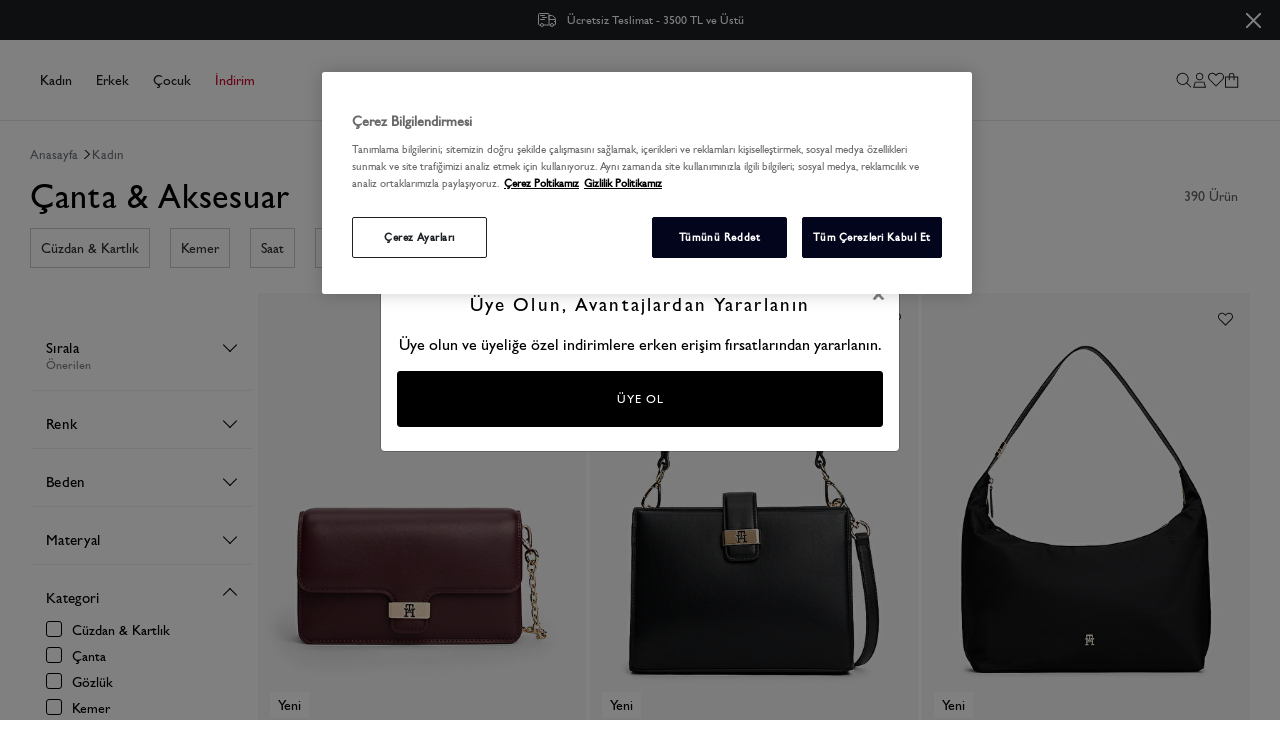

--- FILE ---
content_type: text/html; charset=utf-8
request_url: https://tr.tommy.com/kadin-canta-aksesuar
body_size: 78780
content:

<!DOCTYPE html>
<!--[if lt IE 7]> <html class="lt-ie9 lt-ie8 lt-ie7" lang="tr"> <![endif]-->
<!--[if IE 7]>    <html class="lt-ie9 lt-ie8" lang="tr"> <![endif]-->
<!--[if IE 8]>    <html class="lt-ie9" lang="tr"> <![endif]-->
<!--[if gt IE 8]><!-->
<html lang="tr" >
<!--<![endif]-->
<head>
    <!-- Google Tag Manager -->
    <script>
(function (w, d, s, l, i) {
    w[l] = w[l] || []; w[l].push(

    { 'gtm.start': new Date().getTime(), event: 'gtm.js' }
    ); var f = d.getElementsByTagName(s)[0],
    j = d.createElement(s), dl = l != 'dataLayer' ? '&l=' + l : ''; j.async = true; j.src =
    'https://www.googletagmanager.com/gtm.js?id=' + i + dl; f.parentNode.insertBefore(j, f);
})(window, document, 'script', 'dataLayer', 'GTM-KP34TXZ');</script>
    <!-- End Google Tag Manager -->
    <!-- DNS PREFETCH -->
    <link rel="dns-prefetch" href="https://st-tommy.mncdn.com/">
    <link rel="dns-prefetch" href="https://www.googletagmanager.com/">
    <link rel="dns-prefetch" href="https://www.google-analytics.com/">
    <link rel="dns-prefetch" href="https://www.googleadservices.com/">
    <link rel="dns-prefetch" href="https://connect.facebook.net/">
    <link rel="dns-prefetch" href="https://analytics.tiktok.com/">
    <link rel="dns-prefetch" href="https://cdn.scarabresearch.com">
    <link rel="dns-prefetch" href="https://cdn.taboola.com/">
    <link rel="dns-prefetch" href="https://cookie-cdn.cookiepro.com">
    <link rel="dns-prefetch" href="https://geolocation.onetrust.com">
    <link rel="dns-prefetch" href="https://static.criteo.net/">
    <link rel="dns-prefetch" href="https://dynamic.criteo.com/">
    <link rel="dns-prefetch" href="https://tommyhilfiger.api.useinsider.com/">
    <link rel="dns-prefetch" href="https://www.clarity.ms">
    <link rel="preconnect" href="https://st-tommy.mncdn.com/">
    <link rel="preconnect" href="https://cdn.scarabresearch.com">
    <link rel="preconnect" href="https://cookie-cdn.cookiepro.com/">


    






                <link rel="preload" as="image" href="https://st-tommy.mncdn.com/mnresize/682/910/Content/media/ProductImg/original/639021033917792199.webp" imagesizes="" fetchpriority="high" />
                <link rel="preload" as="image" href="https://st-tommy.mncdn.com/mnresize/682/910/Content/media/ProductImg/original/639021033876273598.webp" imagesizes="" fetchpriority="high" />
                <link rel="preload" as="image" href="https://st-tommy.mncdn.com/mnresize/682/910/Content/media/ProductImg/original/639021033827633249.webp" imagesizes="" fetchpriority="high" />
    <link rel="preload" as="style" type="text/css" href="https://st-tommy.mncdn.com/Public/css/critical.css?v=r4n1e543" />
    <link rel="stylesheet" type="text/css" href="https://st-tommy.mncdn.com/Public/css/critical.css?v=r4n1e543" />

    
    <script>
        var VipisActive = '1';
    </script>
    
<meta http-equiv="Content-Type" content="application/xhtml+xml; charset=UTF-8" />
<meta http-equiv="X-UA-Compatible" content="IE=8; IE=10; IE=11" />


<meta name="description" content="Tommy Hilfiger kalitesi ile kadın &#231;anta &amp; aksesuar, c&#252;zdan &amp; kartlık, saat, kemer, &#231;anta, g&#246;zl&#252;k, kravat &amp; patyon, parf&#252;m, takı modellerimize g&#246;z atabilirsiniz." />
<meta name="servername" content="IIS24" />
<meta name="hasSsl" />


<meta name="viewport" content="width=device-width,initial-scale=1, maximum-scale=1,minimum-scale=1">
<meta name="google-site-verification" content="G5n0q-yE8mG_J3lygPEn9T4TrbQJob-jkcym99wKMtw" />
<meta name="yandex-verification" content="adf790407c1cbe0f" />

    <title>Kadın Çanta & Aksesuar Modelleri | Tommy Hilfiger</title>


    

    

    

<script type="text/javascript">
    var MainPath = '/';
    var fileVersion = '1';
    var resultMessageNotify = 'false';
    var thumbSliderDirection = 'horizontal';
    var productLoadMode = 'pagination';
    var sslActive = '0';
    var isActive = '0';
    var hashedemail = '';
    var cdnPath = 'https://st-tommy.mncdn.com/Content/';
    var FaceBookAppKey = '517156448711672';
    var langId = '1';
    var langValue = 'Turkish';
    window.dataLayer = window.dataLayer || [];
    window.insider_object = window.insider_object|| {};
</script>
    
<link rel="alternate" hreflang="tr" href="https://tr.tommy.com/kadin-canta-aksesuar" />
                <link rel="canonical" href="https://tr.tommy.com/kadin-canta-aksesuar" />

    

<link rel="shortcut icon" href="https://st-tommy.mncdn.com/Content/img/favicons/favicon.ico?v=r4n1e543" />
<link rel="apple-touch-icon" sizes="180x180" href="https://st-tommy.mncdn.com/Content/img/favicons/favicon.ico?v=r4n1e543" />
<link rel="manifest" href="/Content/img/favicons/manifest.json?v=r4n1e543" />
<link rel="mask-icon" href="https://st-tommy.mncdn.com/Content/img/favicons/safari-pinned-tab.svg?v=r4n1e543" color="#e72b1e" />
<meta name="apple-mobile-web-app-title" content="Tommy Hilfiger" />

<link rel="stylesheet" type="text/css" href="https://st-tommy.mncdn.com/Public/css/critical.css?v=r4n1e543" media="(min-width:1025px)" defer async>
<link rel="stylesheet" type="text/css" href="https://st-tommy.mncdn.com/Public/css/critical.mobile.css?v=r4n1e543" media="(max-width:1024px)" defer async>








    <link rel="preload" as="style" onload="this.rel='stylesheet'" type="text/css" href="https://st-tommy.mncdn.com/Public/css/font.min.css?v=r4n1e543" />
    <link rel="stylesheet" type="text/css" href="https://st-tommy.mncdn.com/Public/css/initializeStyle.min.css?v=r4n1e543" />
        <link rel="preload" as="style" type="text/css" href="https://st-tommy.mncdn.com/Public/css/listStyle.min.css?v=r4n1e543" />
        <link rel="stylesheet" type="text/css" href="https://st-tommy.mncdn.com/Public/css/listStyle.min.css?v=r4n1e543" />
        <script type="text/javascript" src="https://st-tommy.mncdn.com/Public/js/vendors.min.js?v=r4n1e543"></script>
        <script type="text/javascript" src="https://st-tommy.mncdn.com/Public/js/core.min.js?v=r4n1e543"></script>
        <script type="text/javascript" defer src="https://st-tommy.mncdn.com/Public/js/layout.min.js?v=r4n1e543"></script>
        <script type="text/javascript" defer src="https://st-tommy.mncdn.com/Public/js/login.min.js?v=r4n1e543"></script>
<script>

    /*
    if (!Modernizr.svg) {

        el = document.createElement('link');

        el.rel = 'stylesheet';

        el.href = 'Style/css/icons.css';

        document.getElementsByTagName('head')[0].appendChild(el);

    };
    */
</script>

    

    <link rel="preload" href="https://st-tommy.mncdn.com/Content/fonts/Futura/futurastd-book.woff2" as="font" crossorigin>

    
    
    
    
    

    
    

    <script defer src="https://www.googleoptimize.com/optimize.js?id=OPT-N5F8BS6" integrity="sha384-K7Djw2NrW9Bp+bVrXo+EJor+w+bESuiLOiCU54hx1VqxIggJS7sRADVuYBpXoEiq" crossorigin="anonymous"></script>
    



    
    <script type="text/javascript" src="https://p.teads.tv/teads-fellow.js" async></script>
    <script>
        window.teads_e = window.teads_e || [];
        window.teads_buyer_pixel_id = 8520;
    </script>
    
<script defer>
        (function () {
            window.personaclick = window.personaclick || function () { (window.personaclick.q = window.personaclick.q || []).push(arguments) };
            var c = "//cdn.personaclick.com", v = "/v3.js", s = { script: [{ src: c + v, async: "" }] };
            Object.keys(s).forEach(function (c) { s[c].forEach(function (d) { var e = document.createElement(c), a; for (a in d) e.setAttribute(a, d[a]); document.head.appendChild(e) }) });
        })();
        personaclick("init", "664f5176dd5e00d440b1054e7903b4");
</script>
    


</head>
<body >

    <!-- Google Tag Manager (noscript) -->
    <noscript>
        <iframe src="https://www.googletagmanager.com/ns.html?id=GTM-KP34TXZ" height="0" width="0" style="display: none; visibility: hidden"></iframe>
    </noscript>
    <!-- End Google Tag Manager (noscript) -->

    <div id="site-modal" class="modal" tabindex="-1" role="dialog"></div>

<div id="custom-modal" class="custom-modal modal"></div>
<div class="size-select-modal temp-hidden" data-js="size-select-modal"></div>
<div class="size-select-modal temp-hidden" data-js="relation-size-select-modal"></div>

<div id="sigin-modal" class="modal" tabindex="-1" role="dialog">
    <div class="cover" style="position:absolute; top:0; left:0; width:100%; height:100%;z-index:2003"></div>
    <div class="modal-dialog" role="document">
        <div class="modal-content">
            <button type="button" class="close modal-close" data-dismiss="modal" aria-label="Close" data-js="close-popup"><span aria-hidden="true">&times;</span></button>
            <div class="modal-body">

                <div class="nav-explore-menu" data-js="nav-explore-menu">
                    <div class="login-dropdown" data-js="login-dropdown">
                    </div>
                    <div class="forgot-password-dropdown" data-js="forgot-password-dropdown">
                    </div>
                </div>
            </div>
            
        </div>
    </div>

</div>


    
    <div id="mobile-holder" data-js="mobile-holder"></div>
    <div id="black-cover" data-js="black-cover"></div>

        <input type="hidden" id="pageName" value="Category" />
    <div id="wrapper">

        

<header id="header">
    <div class="header">
        <div id="top-bar" class="utiliy-bar">

<div class="col-12">

    <div class="topMenu-slider">

        <div class="slider-wrapper" data-js="topMenu-slider" tabindex="5119">
                <div class="slide-item">
                    <a href="/tommy-hilfiger-iade-ve-geri-odemeler">
                            <img src="https://st-tommy.mncdn.com/Content/icons/free-returns.svg" width="36" height="20" alt="Sipariş Paket İkonu" />
                        &#220;cretsiz İade
                    </a>
                </div>
                <div class="slide-item">
                    <a href="/tommy-hilfiger-teslimat">
                            <img src="https://st-tommy.mncdn.com/Content/icons/free-delivery.svg" width="20" height="20" alt="Sipariş Kargo İkonu" />
                        &#220;cretsiz Teslimat - 3500 TL ve &#220;st&#252;
                    </a>
                </div>

        </div>
    </div>

    <span class="close-topMenu pointer" data-js="close-topMenu">
        <svg width="15px" height="15px" viewBox="0 00 15 15" version="1.1" xmlns="http://www.w3.org/2000/svg">
            <g stroke="#FFFFFF" stroke-width="2" fill="none" fill-rule="evenodd">
                <path d="M0.1 0.1l14.9 14.9M14.9 0.1L0.1 14.9"></path>
            </g>
        </svg>
    </span>
</div>
</div>
        <div class="header-content">
            <section class="header-nav"><span class="btn-mobile-menu" data-js="btn-mobile-menu">
    <span class="svg-icon hamburger"><svg height="17" role="img" viewBox="0 0 33 17" width="33"><use xlink:href="/Public/svg/icons.svg#ui-hamburger-search" /></svg></span>
</span><div id="navigation" class="main-nav" data-js="navigation"></div></section>
            <section class="header-logo">

<a href="/" title="Tommy Hilfiger" class="brand-logo">
    <span class="cnt-logo mobile">
        <span class="svg-icon orj"><svg height="32" role="img" title="Sepet" viewBox="0 0 32 32" width="32"><use xlink:href="/Public/svg/icons.svg#ui-logo-mob-" /></svg></span>
        
    </span>
    <span class="cnt-logo desktop">
        <img src="https://st-tommy.mncdn.com/Content/img/logo12.svg" alt="logo" width="217" height="12"  />
        <span class="svg-icon transparent"><svg height="12" role="img" title="Sepet" viewBox="0 0 221 12" width="221"><use xlink:href="/Public/svg/icons.svg#ui-n-logo-full-transparent" /></svg></span>
    </span>

</a>  </section>
            <section class="header-buttons">
                <ul class="list-header-buttons">
                    <li class="desktop-search">
                        <span class="btn-search" data-js="mobile-search-btn">
                            <span class="svg-icon "><svg height="18" role="img" title="Search" viewBox="0 0 18 18" width="18"><use xlink:href="/Public/svg/icons.svg#ui-searchx" /></svg></span>
                        </span>
                    </li>
                    
                    <li class="user-menu d-lg-flex" data-js="user-menu"></li>
                    
                    <li class="top-basket" data-js="top-basket"></li>
                </ul>
            </section>
            <section class="header-search">

<div class="search-form" data-js="search-form">
    <span class="btn-close" data-btn-close-search><span class="svg-icon "><svg height="20" role="img" title="Search" viewBox="0 0 20 20" width="20"><use xlink:href="/Public/svg/icons.svg#ui-n-close" /></svg></span></span>
    <form action="/Ara" method="get" id="frm-search" data-js="frm-search">
        <div class="search-bar">
            <span class="svg-icon "><svg height="18" role="img" title="Search" viewBox="0 0 18 18" width="18"><use xlink:href="/Public/svg/icons.svg#ui-searchx" /></svg></span>
            <input type="text" name="k" class="form-control personaclick-instant-search" id="search-input" data-js="search-input" placeholder="Ara" autocomplete="off" />
            <span class="clear" data-btn-clear-search-input>Temizle</span>
        </div>
        <div class="search-alert">
            <span></span>
        </div>
    </form>
    

<div id="search-result" data-js="search-result">
</div>






</div><div class="search_suggestions"></div></section>
        </div>
    </div>
</header>


        <div id="content" class="w-100">
            <div class="content">
                


<script type="text/javascript">
    departmentId = '12144';
    _menuContentID = '5101';
    impressionList = [];
</script>


<div id="department" class="">
                <h1 class="d-none">Kadın &#199;anta &amp; Aksesuar</h1>


    






<script type="text/javascript">
        var $email = '';
</script>
<script defer type="text/javascript" id="departmentScripts" data-js="departmentScripts">
    // Custom Label  Array
    function customLabel() {
        var obj = {
            'customLabel':
            {
                'pageTitle': 'Category',
                'categoryType': "Category",
                'categoryName': "Kadın",
                'breadcrumb': 'Kadın>Çanta & Aksesuar',
                'googleTaxonomyId': 0
            }
        };
        window.dataLayer.push(obj);
    }
    (function (w) {
        // create new object
        var googleScript = function () {
            this.impressionList = [];
            this.impressionListGA = [];
            this.impressionListBackup = [];
            this.impressionListBackupGA = [];
            this.impressionListCritio = [];
            this.checkList = [];
            this.productPerLine = 4;
        };


        // constructor
        googleScript.constructor = googleScript;

        // add functions in prototype
        googleScript.prototype = {
            init: function () {
                if (typeof ScarabQueue === 'undefined' || ScarabQueue == null) { ScarabQueue = []; }
                $googleScript.addBasket()
                ScarabQueue.push(['category', 'Kadın>Çanta & Aksesuar']);
                window.addEventListener('DOMContentLoaded', function () {
                    $googleScript.loopImpression();
                    //$googleScript.productImpression();
                    $googleScript.productImpressionCritio();
                });

                $googleScript.clickProduct();
            },
            // Product Impression / Ürün Görüntüleme
            productImpression:function(){
                var obj = {
                    'event': 'eec.productImpression',
                    'Category': 'Enhanced Ecommerce',
                    'Action':  'Product List',
                    'Label': 'Product Click',
                    'Value': 0,
                    'noninteraction': true ,
                    'ecommerce': {
                        'currencyCode': 'TRY',
                        'impressions': $googleScript.impressionList
                    }
                };
                window.dataLayer.push(obj);
            },
            productImpressionGA:function(){
                var obj = {
                    'event': "view_item_list",
                    'ecommerce': {
                        'item_list_id': "canta-aksesuar",
                        'item_list_name': "Çanta & Aksesuar",
                        'items': $googleScript.impressionListGA
                    }
                }
                window.dataLayer.push(obj);
            },
            productImpressionCritio:function(mail){
                var obj = {
                    'event': 'crto_listingpage',
                    'crto': {
                        'email': $email,
                        'products': [$googleScript.impressionListCritio]
                    }

                };
                window.dataLayer.push(obj);
            },
            // Ürünler impressionList dizisine ekleniyor
             pushImpression: function (id, name, price, brand, category, list, position,pId) {
                var data = {
                    'name': name,
                    'id': id,
                    'price': price,
                    'brand': brand,
                    'category': category,
                    'list': list,
                    'position': position
                };
                $googleScript.impressionListBackup.push(data)
                $googleScript.impressionList.push(data);
                if (window.innerWidth > 1024) {

                    var products = $('.p-item');
                    var offTop = $('[data-js=p-item][data-id=' + pId + ']').length > 0 ? $('[data-js=p-item][data-id=' + pId + ']')[0].offsetTop : 0;
                    var lineProducts = products.filter(function (i, e) {
                        return e.offsetTop == offTop
                    });

                    $googleScript.productPerLine = lineProducts.length;

                    if ($googleScript.impressionList.length == $googleScript.productPerLine) {
                        $googleScript.productImpression();
                        $googleScript.impressionList = [];
                        $googleScript.productPerLine = 4
                    }
                }
                else {
                    if ($googleScript.impressionList.length == 2) {
                        $googleScript.productImpression();
                        $googleScript.impressionList = [];
                    }
                }
            },
            pushImpressionGA: function (id, name, coupon, discount, firstprice, index, brand, category, category2, category3, category4, category5, listId, listName, variant, price, quantity) {

                var data = {
                    'item_id': id,
                    'item_name': name,
                    'coupon': coupon,
                    'discount': discount,
                    'discount_rate': discount,
                    'first_price': firstprice,
                    'index': index,
                    'item_brand': brand,
                    'item_category': category,
                    'item_category2': category2,
                    'item_category3': category3,
                    'item_category4': category4,
                    'item_category5': category5,
                    'item_list_id': listId,
                    'item_list_name': listName,
                    'item_variant': variant,
                    'price': price,
                    'quantity': quantity
                };
                $googleScript.impressionListBackupGA.push(data)
                $googleScript.impressionListGA.push(data);
                if (window.innerWidth > 1024) {

                    var products = $('.p-item');
                    var offTop = $('[data-js=p-item][data-id=' + id + ']')[0].offsetTop;
                    var lineProducts = products.filter(function (i, e) {
                        return e.offsetTop == offTop
                    });

                    $googleScript.productPerLine = lineProducts.length;

                    if ($googleScript.impressionListGA.length == $googleScript.productPerLine) {
                        $googleScript.productImpressionGA();
                        $googleScript.impressionListGA = [];
                        $googleScript.productPerLine = 4
                    }
                }
                else {
                    if ($googleScript.impressionListGA.length == 2) {
                        $googleScript.productImpressionGA();
                        $googleScript.impressionListGA = [];
                    }
                }
            },
            pushImpressionCritio: function (id, name, price, brand, category, list, position) {
                var data = [
                    id
                ]
                $googleScript.impressionListCritio.push(data);
            },
            // Ürünler burada  for içinde dönüyor
            loopImpression: function () {
                    
                if ($googleScript.isInViewport($("[data-id='204347']")) && !$googleScript.checkList.includes(204347)) {
                    $googleScript.pushImpression('AW0AW18288XI8', 'Kadın Th Heritage Clutch &#199;anta',6299.00, 'Tommy Hilfiger', "Kadın", 'Kadın>Çanta & Aksesuar',49, '204347')
                    $googleScript.pushImpressionGA('204347',
                        'Kadın Th Heritage Clutch Çanta',
                        '',
                        0.00,
                        6299.00,
                        0,
                        'Tommy Hilfiger',
                        "Kadın",
                        'Çanta & Aksesuar',
                        '',
                        '',
                        '',
                        'canta-aksesuar',
                        'Çanta & Aksesuar',
                        'Kırmızı',
                         6299.00,
                         1)
                    $googleScript.pushImpressionCritio('AW0AW18288XI8', 'Kadın Th Heritage Clutch &#199;anta',6299.00, 'Tommy Hilfiger', "Kadın", 'Kadın>Çanta & Aksesuar',49)
                    $googleScript.checkList.push(204347)
                }

                
                    
                if ($googleScript.isInViewport($("[data-id='204346']")) && !$googleScript.checkList.includes(204346)) {
                    $googleScript.pushImpression('AW0AW18286BDS', 'Kadın Th Heritage Mini &#199;anta',7349.00, 'Tommy Hilfiger', "Kadın", 'Kadın>Çanta & Aksesuar',50, '204346')
                    $googleScript.pushImpressionGA('204346',
                        'Kadın Th Heritage Mini Çanta',
                        '',
                        0.00,
                        7349.00,
                        1,
                        'Tommy Hilfiger',
                        "Kadın",
                        'Çanta & Aksesuar',
                        '',
                        '',
                        '',
                        'canta-aksesuar',
                        'Çanta & Aksesuar',
                        'Siyah',
                         7349.00,
                         1)
                    $googleScript.pushImpressionCritio('AW0AW18286BDS', 'Kadın Th Heritage Mini &#199;anta',7349.00, 'Tommy Hilfiger', "Kadın", 'Kadın>Çanta & Aksesuar',50)
                    $googleScript.checkList.push(204346)
                }

                
                    
                if ($googleScript.isInViewport($("[data-id='204345']")) && !$googleScript.checkList.includes(204345)) {
                    $googleScript.pushImpression('AW0AW18283BDS', 'Kadın Th Go Large Hobo Omuz &#199;antası',8399.00, 'Tommy Hilfiger', "Kadın", 'Kadın>Çanta & Aksesuar',51, '204345')
                    $googleScript.pushImpressionGA('204345',
                        'Kadın Th Go Large Hobo Omuz Çantası',
                        '',
                        0.00,
                        8399.00,
                        2,
                        'Tommy Hilfiger',
                        "Kadın",
                        'Çanta & Aksesuar',
                        '',
                        '',
                        '',
                        'canta-aksesuar',
                        'Çanta & Aksesuar',
                        'Siyah',
                         8399.00,
                         1)
                    $googleScript.pushImpressionCritio('AW0AW18283BDS', 'Kadın Th Go Large Hobo Omuz &#199;antası',8399.00, 'Tommy Hilfiger', "Kadın", 'Kadın>Çanta & Aksesuar',51)
                    $googleScript.checkList.push(204345)
                }

                
                    
                if ($googleScript.isInViewport($("[data-id='204344']")) && !$googleScript.checkList.includes(204344)) {
                    $googleScript.pushImpression('AW0AW18263YBL', 'Kadın Tjw Cool Bere',2359.00, 'Tommy Hilfiger', "Kadın", 'Kadın>Çanta & Aksesuar',52, '204344')
                    $googleScript.pushImpressionGA('204344',
                        'Kadın Tjw Cool Bere',
                        '',
                        0.00,
                        2359.00,
                        3,
                        'Tommy Hilfiger',
                        "Kadın",
                        'Çanta & Aksesuar',
                        '',
                        '',
                        '',
                        'canta-aksesuar',
                        'Çanta & Aksesuar',
                        'Ekru',
                         2359.00,
                         1)
                    $googleScript.pushImpressionCritio('AW0AW18263YBL', 'Kadın Tjw Cool Bere',2359.00, 'Tommy Hilfiger', "Kadın", 'Kadın>Çanta & Aksesuar',52)
                    $googleScript.checkList.push(204344)
                }

                
                    
                if ($googleScript.isInViewport($("[data-id='204343']")) && !$googleScript.checkList.includes(204343)) {
                    $googleScript.pushImpression('AW0AW182631A7', 'Kadın Tjw Cool Bere',2359.00, 'Tommy Hilfiger', "Kadın", 'Kadın>Çanta & Aksesuar',53, '204343')
                    $googleScript.pushImpressionGA('204343',
                        'Kadın Tjw Cool Bere',
                        '',
                        0.00,
                        2359.00,
                        4,
                        'Tommy Hilfiger',
                        "Kadın",
                        'Çanta & Aksesuar',
                        '',
                        '',
                        '',
                        'canta-aksesuar',
                        'Çanta & Aksesuar',
                        'Mavi',
                         2359.00,
                         1)
                    $googleScript.pushImpressionCritio('AW0AW182631A7', 'Kadın Tjw Cool Bere',2359.00, 'Tommy Hilfiger', "Kadın", 'Kadın>Çanta & Aksesuar',53)
                    $googleScript.checkList.push(204343)
                }

                
                    
                if ($googleScript.isInViewport($("[data-id='204341']")) && !$googleScript.checkList.includes(204341)) {
                    $googleScript.pushImpression('AW0AW18243DW6', 'Kadın Th Icon Make-Up &#199;anta',3669.00, 'Tommy Hilfiger', "Kadın", 'Kadın>Çanta & Aksesuar',54, '204341')
                    $googleScript.pushImpressionGA('204341',
                        'Kadın Th Icon Make-Up Çanta',
                        '',
                        0.00,
                        3669.00,
                        5,
                        'Tommy Hilfiger',
                        "Kadın",
                        'Çanta & Aksesuar',
                        '',
                        '',
                        '',
                        'canta-aksesuar',
                        'Çanta & Aksesuar',
                        'Lacivert',
                         3669.00,
                         1)
                    $googleScript.pushImpressionCritio('AW0AW18243DW6', 'Kadın Th Icon Make-Up &#199;anta',3669.00, 'Tommy Hilfiger', "Kadın", 'Kadın>Çanta & Aksesuar',54)
                    $googleScript.checkList.push(204341)
                }

                
                    
                if ($googleScript.isInViewport($("[data-id='204342']")) && !$googleScript.checkList.includes(204342)) {
                    $googleScript.pushImpression('AW0AW18246DW6', 'Kadın Th Icon Trifold Corp C&#252;zdan',3669.00, 'Tommy Hilfiger', "Kadın", 'Kadın>Çanta & Aksesuar',55, '204342')
                    $googleScript.pushImpressionGA('204342',
                        'Kadın Th Icon Trifold Corp Cüzdan',
                        '',
                        0.00,
                        3669.00,
                        6,
                        'Tommy Hilfiger',
                        "Kadın",
                        'Çanta & Aksesuar',
                        '',
                        '',
                        '',
                        'canta-aksesuar',
                        'Çanta & Aksesuar',
                        'Lacivert',
                         3669.00,
                         1)
                    $googleScript.pushImpressionCritio('AW0AW18246DW6', 'Kadın Th Icon Trifold Corp C&#252;zdan',3669.00, 'Tommy Hilfiger', "Kadın", 'Kadın>Çanta & Aksesuar',55)
                    $googleScript.checkList.push(204342)
                }

                
                    
                if ($googleScript.isInViewport($("[data-id='204339']")) && !$googleScript.checkList.includes(204339)) {
                    $googleScript.pushImpression('AW0AW18159BDS', 'Kadın Th Timeless Sırt &#199;antası',8399.00, 'Tommy Hilfiger', "Kadın", 'Kadın>Çanta & Aksesuar',56, '204339')
                    $googleScript.pushImpressionGA('204339',
                        'Kadın Th Timeless Sırt Çantası',
                        '',
                        0.00,
                        8399.00,
                        7,
                        'Tommy Hilfiger',
                        "Kadın",
                        'Çanta & Aksesuar',
                        '',
                        '',
                        '',
                        'canta-aksesuar',
                        'Çanta & Aksesuar',
                        'Siyah',
                         8399.00,
                         1)
                    $googleScript.pushImpressionCritio('AW0AW18159BDS', 'Kadın Th Timeless Sırt &#199;antası',8399.00, 'Tommy Hilfiger', "Kadın", 'Kadın>Çanta & Aksesuar',56)
                    $googleScript.checkList.push(204339)
                }

                
                    
                if ($googleScript.isInViewport($("[data-id='204340']")) && !$googleScript.checkList.includes(204340)) {
                    $googleScript.pushImpression('AW0AW181650GY', 'Kadın Th Go Crossover Omuz &#199;antası',7349.00, 'Tommy Hilfiger', "Kadın", 'Kadın>Çanta & Aksesuar',57, '204340')
                    $googleScript.pushImpressionGA('204340',
                        'Kadın Th Go Crossover Omuz Çantası',
                        '',
                        0.00,
                        7349.00,
                        8,
                        'Tommy Hilfiger',
                        "Kadın",
                        'Çanta & Aksesuar',
                        '',
                        '',
                        '',
                        'canta-aksesuar',
                        'Çanta & Aksesuar',
                        'Çok renkli',
                         7349.00,
                         1)
                    $googleScript.pushImpressionCritio('AW0AW181650GY', 'Kadın Th Go Crossover Omuz &#199;antası',7349.00, 'Tommy Hilfiger', "Kadın", 'Kadın>Çanta & Aksesuar',57)
                    $googleScript.checkList.push(204340)
                }

                
                    
                if ($googleScript.isInViewport($("[data-id='204337']")) && !$googleScript.checkList.includes(204337)) {
                    $googleScript.pushImpression('AW0AW18153DW6', 'Kadın Th Timeless Kamera &#199;anta',5769.00, 'Tommy Hilfiger', "Kadın", 'Kadın>Çanta & Aksesuar',58, '204337')
                    $googleScript.pushImpressionGA('204337',
                        'Kadın Th Timeless Kamera Çanta',
                        '',
                        0.00,
                        5769.00,
                        9,
                        'Tommy Hilfiger',
                        "Kadın",
                        'Çanta & Aksesuar',
                        '',
                        '',
                        '',
                        'canta-aksesuar',
                        'Çanta & Aksesuar',
                        'Lacivert',
                         5769.00,
                         1)
                    $googleScript.pushImpressionCritio('AW0AW18153DW6', 'Kadın Th Timeless Kamera &#199;anta',5769.00, 'Tommy Hilfiger', "Kadın", 'Kadın>Çanta & Aksesuar',58)
                    $googleScript.checkList.push(204337)
                }

                
                    
                if ($googleScript.isInViewport($("[data-id='204338']")) && !$googleScript.checkList.includes(204338)) {
                    $googleScript.pushImpression('AW0AW18155BDS', 'Kadın Th Timeless Satchel &#199;anta',8919.00, 'Tommy Hilfiger', "Kadın", 'Kadın>Çanta & Aksesuar',59, '204338')
                    $googleScript.pushImpressionGA('204338',
                        'Kadın Th Timeless Satchel Çanta',
                        '',
                        0.00,
                        8919.00,
                        10,
                        'Tommy Hilfiger',
                        "Kadın",
                        'Çanta & Aksesuar',
                        '',
                        '',
                        '',
                        'canta-aksesuar',
                        'Çanta & Aksesuar',
                        'Siyah',
                         8919.00,
                         1)
                    $googleScript.pushImpressionCritio('AW0AW18155BDS', 'Kadın Th Timeless Satchel &#199;anta',8919.00, 'Tommy Hilfiger', "Kadın", 'Kadın>Çanta & Aksesuar',59)
                    $googleScript.checkList.push(204338)
                }

                
                    
                if ($googleScript.isInViewport($("[data-id='204336']")) && !$googleScript.checkList.includes(204336)) {
                    $googleScript.pushImpression('AW0AW18143AEO', 'Kadın Th Glam &#199;apraz &#199;anta',7869.00, 'Tommy Hilfiger', "Kadın", 'Kadın>Çanta & Aksesuar',60, '204336')
                    $googleScript.pushImpressionGA('204336',
                        'Kadın Th Glam Çapraz Çanta',
                        '',
                        0.00,
                        7869.00,
                        11,
                        'Tommy Hilfiger',
                        "Kadın",
                        'Çanta & Aksesuar',
                        '',
                        '',
                        '',
                        'canta-aksesuar',
                        'Çanta & Aksesuar',
                        'Bej',
                         7869.00,
                         1)
                    $googleScript.pushImpressionCritio('AW0AW18143AEO', 'Kadın Th Glam &#199;apraz &#199;anta',7869.00, 'Tommy Hilfiger', "Kadın", 'Kadın>Çanta & Aksesuar',60)
                    $googleScript.checkList.push(204336)
                }

                
                    
                if ($googleScript.isInViewport($("[data-id='204335']")) && !$googleScript.checkList.includes(204335)) {
                    $googleScript.pushImpression('AW0AW18140R07', 'Kadın Th Icon Omuz &#199;antası',7349.00, 'Tommy Hilfiger', "Kadın", 'Kadın>Çanta & Aksesuar',61, '204335')
                    $googleScript.pushImpressionGA('204335',
                        'Kadın Th Icon Omuz Çantası',
                        '',
                        0.00,
                        7349.00,
                        12,
                        'Tommy Hilfiger',
                        "Kadın",
                        'Çanta & Aksesuar',
                        '',
                        '',
                        '',
                        'canta-aksesuar',
                        'Çanta & Aksesuar',
                        'Kahverengi',
                         7349.00,
                         1)
                    $googleScript.pushImpressionCritio('AW0AW18140R07', 'Kadın Th Icon Omuz &#199;antası',7349.00, 'Tommy Hilfiger', "Kadın", 'Kadın>Çanta & Aksesuar',61)
                    $googleScript.checkList.push(204335)
                }

                
                    
                if ($googleScript.isInViewport($("[data-id='204334']")) && !$googleScript.checkList.includes(204334)) {
                    $googleScript.pushImpression('AW0AW18134BDS', 'Kadın Th Glam Bifold C&#252;zdan',3409.00, 'Tommy Hilfiger', "Kadın", 'Kadın>Çanta & Aksesuar',62, '204334')
                    $googleScript.pushImpressionGA('204334',
                        'Kadın Th Glam Bifold Cüzdan',
                        '',
                        0.00,
                        3409.00,
                        13,
                        'Tommy Hilfiger',
                        "Kadın",
                        'Çanta & Aksesuar',
                        '',
                        '',
                        '',
                        'canta-aksesuar',
                        'Çanta & Aksesuar',
                        'Siyah',
                         3409.00,
                         1)
                    $googleScript.pushImpressionCritio('AW0AW18134BDS', 'Kadın Th Glam Bifold C&#252;zdan',3409.00, 'Tommy Hilfiger', "Kadın", 'Kadın>Çanta & Aksesuar',62)
                    $googleScript.checkList.push(204334)
                }

                
                    
                if ($googleScript.isInViewport($("[data-id='204333']")) && !$googleScript.checkList.includes(204333)) {
                    $googleScript.pushImpression('AW0AW18132DW6', 'Kadın Th Icon Med C&#252;zdan',3409.00, 'Tommy Hilfiger', "Kadın", 'Kadın>Çanta & Aksesuar',63, '204333')
                    $googleScript.pushImpressionGA('204333',
                        'Kadın Th Icon Med Cüzdan',
                        '',
                        0.00,
                        3409.00,
                        14,
                        'Tommy Hilfiger',
                        "Kadın",
                        'Çanta & Aksesuar',
                        '',
                        '',
                        '',
                        'canta-aksesuar',
                        'Çanta & Aksesuar',
                        'Lacivert',
                         3409.00,
                         1)
                    $googleScript.pushImpressionCritio('AW0AW18132DW6', 'Kadın Th Icon Med C&#252;zdan',3409.00, 'Tommy Hilfiger', "Kadın", 'Kadın>Çanta & Aksesuar',63)
                    $googleScript.checkList.push(204333)
                }

                
                    
                if ($googleScript.isInViewport($("[data-id='204331']")) && !$googleScript.checkList.includes(204331)) {
                    $googleScript.pushImpression('AW0AW18123DW6', 'Kadın Th Icon Satchel &#199;anta',9449.00, 'Tommy Hilfiger', "Kadın", 'Kadın>Çanta & Aksesuar',64, '204331')
                    $googleScript.pushImpressionGA('204331',
                        'Kadın Th Icon Satchel Çanta',
                        '',
                        0.00,
                        9449.00,
                        15,
                        'Tommy Hilfiger',
                        "Kadın",
                        'Çanta & Aksesuar',
                        '',
                        '',
                        '',
                        'canta-aksesuar',
                        'Çanta & Aksesuar',
                        'Lacivert',
                         9449.00,
                         1)
                    $googleScript.pushImpressionCritio('AW0AW18123DW6', 'Kadın Th Icon Satchel &#199;anta',9449.00, 'Tommy Hilfiger', "Kadın", 'Kadın>Çanta & Aksesuar',64)
                    $googleScript.checkList.push(204331)
                }

                
                    
                if ($googleScript.isInViewport($("[data-id='204332']")) && !$googleScript.checkList.includes(204332)) {
                    $googleScript.pushImpression('AW0AW18132BDS', 'Kadın Th Icon Med C&#252;zdan',3409.00, 'Tommy Hilfiger', "Kadın", 'Kadın>Çanta & Aksesuar',65, '204332')
                    $googleScript.pushImpressionGA('204332',
                        'Kadın Th Icon Med Cüzdan',
                        '',
                        0.00,
                        3409.00,
                        16,
                        'Tommy Hilfiger',
                        "Kadın",
                        'Çanta & Aksesuar',
                        '',
                        '',
                        '',
                        'canta-aksesuar',
                        'Çanta & Aksesuar',
                        'Siyah',
                         3409.00,
                         1)
                    $googleScript.pushImpressionCritio('AW0AW18132BDS', 'Kadın Th Icon Med C&#252;zdan',3409.00, 'Tommy Hilfiger', "Kadın", 'Kadın>Çanta & Aksesuar',65)
                    $googleScript.checkList.push(204332)
                }

                
                    
                if ($googleScript.isInViewport($("[data-id='204330']")) && !$googleScript.checkList.includes(204330)) {
                    $googleScript.pushImpression('AW0AW18122R07', 'Kadın Th Icon Satchel &#199;anta',8919.00, 'Tommy Hilfiger', "Kadın", 'Kadın>Çanta & Aksesuar',66, '204330')
                    $googleScript.pushImpressionGA('204330',
                        'Kadın Th Icon Satchel Çanta',
                        '',
                        0.00,
                        8919.00,
                        17,
                        'Tommy Hilfiger',
                        "Kadın",
                        'Çanta & Aksesuar',
                        '',
                        '',
                        '',
                        'canta-aksesuar',
                        'Çanta & Aksesuar',
                        'Kahverengi',
                         8919.00,
                         1)
                    $googleScript.pushImpressionCritio('AW0AW18122R07', 'Kadın Th Icon Satchel &#199;anta',8919.00, 'Tommy Hilfiger', "Kadın", 'Kadın>Çanta & Aksesuar',66)
                    $googleScript.checkList.push(204330)
                }

                
                    
                if ($googleScript.isInViewport($("[data-id='204329']")) && !$googleScript.checkList.includes(204329)) {
                    $googleScript.pushImpression('AW0AW18120R07', 'Kadın Th Icon Kamera &#199;anta',6819.00, 'Tommy Hilfiger', "Kadın", 'Kadın>Çanta & Aksesuar',67, '204329')
                    $googleScript.pushImpressionGA('204329',
                        'Kadın Th Icon Kamera Çanta',
                        '',
                        0.00,
                        6819.00,
                        18,
                        'Tommy Hilfiger',
                        "Kadın",
                        'Çanta & Aksesuar',
                        '',
                        '',
                        '',
                        'canta-aksesuar',
                        'Çanta & Aksesuar',
                        'Kahverengi',
                         6819.00,
                         1)
                    $googleScript.pushImpressionCritio('AW0AW18120R07', 'Kadın Th Icon Kamera &#199;anta',6819.00, 'Tommy Hilfiger', "Kadın", 'Kadın>Çanta & Aksesuar',67)
                    $googleScript.checkList.push(204329)
                }

                
                    
                if ($googleScript.isInViewport($("[data-id='204328']")) && !$googleScript.checkList.includes(204328)) {
                    $googleScript.pushImpression('AW0AW18120BDS', 'Kadın Th Icon Kamera &#199;anta',6819.00, 'Tommy Hilfiger', "Kadın", 'Kadın>Çanta & Aksesuar',68, '204328')
                    $googleScript.pushImpressionGA('204328',
                        'Kadın Th Icon Kamera Çanta',
                        '',
                        0.00,
                        6819.00,
                        19,
                        'Tommy Hilfiger',
                        "Kadın",
                        'Çanta & Aksesuar',
                        '',
                        '',
                        '',
                        'canta-aksesuar',
                        'Çanta & Aksesuar',
                        'Siyah',
                         6819.00,
                         1)
                    $googleScript.pushImpressionCritio('AW0AW18120BDS', 'Kadın Th Icon Kamera &#199;anta',6819.00, 'Tommy Hilfiger', "Kadın", 'Kadın>Çanta & Aksesuar',68)
                    $googleScript.checkList.push(204328)
                }

                
                    
                if ($googleScript.isInViewport($("[data-id='204327']")) && !$googleScript.checkList.includes(204327)) {
                    $googleScript.pushImpression('AW0AW18120AEO', 'Kadın Th Icon Kamera &#199;anta',6819.00, 'Tommy Hilfiger', "Kadın", 'Kadın>Çanta & Aksesuar',69, '204327')
                    $googleScript.pushImpressionGA('204327',
                        'Kadın Th Icon Kamera Çanta',
                        '',
                        0.00,
                        6819.00,
                        20,
                        'Tommy Hilfiger',
                        "Kadın",
                        'Çanta & Aksesuar',
                        '',
                        '',
                        '',
                        'canta-aksesuar',
                        'Çanta & Aksesuar',
                        'Bej',
                         6819.00,
                         1)
                    $googleScript.pushImpressionCritio('AW0AW18120AEO', 'Kadın Th Icon Kamera &#199;anta',6819.00, 'Tommy Hilfiger', "Kadın", 'Kadın>Çanta & Aksesuar',69)
                    $googleScript.checkList.push(204327)
                }

                
                    
                if ($googleScript.isInViewport($("[data-id='204325']")) && !$googleScript.checkList.includes(204325)) {
                    $googleScript.pushImpression('AW0AW18086BDS', 'Kadın Tjw Daily Elevated Sırt &#199;antası',5769.00, 'Tommy Hilfiger', "Kadın", 'Kadın>Çanta & Aksesuar',70, '204325')
                    $googleScript.pushImpressionGA('204325',
                        'Kadın Tjw Daily Elevated Sırt Çantası',
                        '',
                        0.00,
                        5769.00,
                        21,
                        'Tommy Hilfiger',
                        "Kadın",
                        'Çanta & Aksesuar',
                        '',
                        '',
                        '',
                        'canta-aksesuar',
                        'Çanta & Aksesuar',
                        'Siyah',
                         5769.00,
                         1)
                    $googleScript.pushImpressionCritio('AW0AW18086BDS', 'Kadın Tjw Daily Elevated Sırt &#199;antası',5769.00, 'Tommy Hilfiger', "Kadın", 'Kadın>Çanta & Aksesuar',70)
                    $googleScript.checkList.push(204325)
                }

                
                    
                if ($googleScript.isInViewport($("[data-id='204326']")) && !$googleScript.checkList.includes(204326)) {
                    $googleScript.pushImpression('AW0AW18118DW6', 'Kadın Th Logo Sırt &#199;antası',7869.00, 'Tommy Hilfiger', "Kadın", 'Kadın>Çanta & Aksesuar',71, '204326')
                    $googleScript.pushImpressionGA('204326',
                        'Kadın Th Logo Sırt Çantası',
                        '',
                        0.00,
                        7869.00,
                        22,
                        'Tommy Hilfiger',
                        "Kadın",
                        'Çanta & Aksesuar',
                        '',
                        '',
                        '',
                        'canta-aksesuar',
                        'Çanta & Aksesuar',
                        'Lacivert',
                         7869.00,
                         1)
                    $googleScript.pushImpressionCritio('AW0AW18118DW6', 'Kadın Th Logo Sırt &#199;antası',7869.00, 'Tommy Hilfiger', "Kadın", 'Kadın>Çanta & Aksesuar',71)
                    $googleScript.checkList.push(204326)
                }

                
                    
                if ($googleScript.isInViewport($("[data-id='204324']")) && !$googleScript.checkList.includes(204324)) {
                    $googleScript.pushImpression('AW0AW18086ABY', 'Kadın Tjw Daily Elevated Sırt &#199;antası',5769.00, 'Tommy Hilfiger', "Kadın", 'Kadın>Çanta & Aksesuar',72, '204324')
                    $googleScript.pushImpressionGA('204324',
                        'Kadın Tjw Daily Elevated Sırt Çantası',
                        '',
                        0.00,
                        5769.00,
                        23,
                        'Tommy Hilfiger',
                        "Kadın",
                        'Çanta & Aksesuar',
                        '',
                        '',
                        '',
                        'canta-aksesuar',
                        'Çanta & Aksesuar',
                        'Bej',
                         5769.00,
                         1)
                    $googleScript.pushImpressionCritio('AW0AW18086ABY', 'Kadın Tjw Daily Elevated Sırt &#199;antası',5769.00, 'Tommy Hilfiger', "Kadın", 'Kadın>Çanta & Aksesuar',72)
                    $googleScript.checkList.push(204324)
                }

                
                    
                if ($googleScript.isInViewport($("[data-id='204322']")) && !$googleScript.checkList.includes(204322)) {
                    $googleScript.pushImpression('AW0AW18063BDS', 'Kadın Tjw Daily Elevated Tote &#199;anta',5249.00, 'Tommy Hilfiger', "Kadın", 'Kadın>Çanta & Aksesuar',73, '204322')
                    $googleScript.pushImpressionGA('204322',
                        'Kadın Tjw Daily Elevated Tote Çanta',
                        '',
                        0.00,
                        5249.00,
                        24,
                        'Tommy Hilfiger',
                        "Kadın",
                        'Çanta & Aksesuar',
                        '',
                        '',
                        '',
                        'canta-aksesuar',
                        'Çanta & Aksesuar',
                        'Siyah',
                         5249.00,
                         1)
                    $googleScript.pushImpressionCritio('AW0AW18063BDS', 'Kadın Tjw Daily Elevated Tote &#199;anta',5249.00, 'Tommy Hilfiger', "Kadın", 'Kadın>Çanta & Aksesuar',73)
                    $googleScript.checkList.push(204322)
                }

                
                    
                if ($googleScript.isInViewport($("[data-id='204323']")) && !$googleScript.checkList.includes(204323)) {
                    $googleScript.pushImpression('AW0AW18069BDS', 'Kadın Tjw Must Tote &#199;anta',5249.00, 'Tommy Hilfiger', "Kadın", 'Kadın>Çanta & Aksesuar',74, '204323')
                    $googleScript.pushImpressionGA('204323',
                        'Kadın Tjw Must Tote Çanta',
                        '',
                        0.00,
                        5249.00,
                        25,
                        'Tommy Hilfiger',
                        "Kadın",
                        'Çanta & Aksesuar',
                        '',
                        '',
                        '',
                        'canta-aksesuar',
                        'Çanta & Aksesuar',
                        'Siyah',
                         5249.00,
                         1)
                    $googleScript.pushImpressionCritio('AW0AW18069BDS', 'Kadın Tjw Must Tote &#199;anta',5249.00, 'Tommy Hilfiger', "Kadın", 'Kadın>Çanta & Aksesuar',74)
                    $googleScript.checkList.push(204323)
                }

                
                    
                if ($googleScript.isInViewport($("[data-id='204320']")) && !$googleScript.checkList.includes(204320)) {
                    $googleScript.pushImpression('AW0AW18029XI8', 'Kadın Th Heritage &#199;apraz &#199;anta',7869.00, 'Tommy Hilfiger', "Kadın", 'Kadın>Çanta & Aksesuar',75, '204320')
                    $googleScript.pushImpressionGA('204320',
                        'Kadın Th Heritage Çapraz Çanta',
                        '',
                        0.00,
                        7869.00,
                        26,
                        'Tommy Hilfiger',
                        "Kadın",
                        'Çanta & Aksesuar',
                        '',
                        '',
                        '',
                        'canta-aksesuar',
                        'Çanta & Aksesuar',
                        'Kırmızı',
                         7869.00,
                         1)
                    $googleScript.pushImpressionCritio('AW0AW18029XI8', 'Kadın Th Heritage &#199;apraz &#199;anta',7869.00, 'Tommy Hilfiger', "Kadın", 'Kadın>Çanta & Aksesuar',75)
                    $googleScript.checkList.push(204320)
                }

                
                    
                if ($googleScript.isInViewport($("[data-id='204321']")) && !$googleScript.checkList.includes(204321)) {
                    $googleScript.pushImpression('AW0AW18063ABY', 'Kadın Tjw Daily Elevated Tote &#199;anta',5249.00, 'Tommy Hilfiger', "Kadın", 'Kadın>Çanta & Aksesuar',76, '204321')
                    $googleScript.pushImpressionGA('204321',
                        'Kadın Tjw Daily Elevated Tote Çanta',
                        '',
                        0.00,
                        5249.00,
                        27,
                        'Tommy Hilfiger',
                        "Kadın",
                        'Çanta & Aksesuar',
                        '',
                        '',
                        '',
                        'canta-aksesuar',
                        'Çanta & Aksesuar',
                        'Bej',
                         5249.00,
                         1)
                    $googleScript.pushImpressionCritio('AW0AW18063ABY', 'Kadın Tjw Daily Elevated Tote &#199;anta',5249.00, 'Tommy Hilfiger', "Kadın", 'Kadın>Çanta & Aksesuar',76)
                    $googleScript.checkList.push(204321)
                }

                
                    
                if ($googleScript.isInViewport($("[data-id='204319']")) && !$googleScript.checkList.includes(204319)) {
                    $googleScript.pushImpression('AW0AW18029R07', 'Kadın Th Heritage &#199;apraz &#199;anta',7869.00, 'Tommy Hilfiger', "Kadın", 'Kadın>Çanta & Aksesuar',77, '204319')
                    $googleScript.pushImpressionGA('204319',
                        'Kadın Th Heritage Çapraz Çanta',
                        '',
                        0.00,
                        7869.00,
                        28,
                        'Tommy Hilfiger',
                        "Kadın",
                        'Çanta & Aksesuar',
                        '',
                        '',
                        '',
                        'canta-aksesuar',
                        'Çanta & Aksesuar',
                        'Kahverengi',
                         7869.00,
                         1)
                    $googleScript.pushImpressionCritio('AW0AW18029R07', 'Kadın Th Heritage &#199;apraz &#199;anta',7869.00, 'Tommy Hilfiger', "Kadın", 'Kadın>Çanta & Aksesuar',77)
                    $googleScript.checkList.push(204319)
                }

                
                    
                if ($googleScript.isInViewport($("[data-id='204318']")) && !$googleScript.checkList.includes(204318)) {
                    $googleScript.pushImpression('AW0AW17888VLN', 'Kadın Tjw Ess Daily Omuz &#199;antası',3149.00, 'Tommy Hilfiger', "Kadın", 'Kadın>Çanta & Aksesuar',78, '204318')
                    $googleScript.pushImpressionGA('204318',
                        'Kadın Tjw Ess Daily Omuz Çantası',
                        '',
                        0.00,
                        3149.00,
                        29,
                        'Tommy Hilfiger',
                        "Kadın",
                        'Çanta & Aksesuar',
                        '',
                        '',
                        '',
                        'canta-aksesuar',
                        'Çanta & Aksesuar',
                        'Kırmızı',
                         3149.00,
                         1)
                    $googleScript.pushImpressionCritio('AW0AW17888VLN', 'Kadın Tjw Ess Daily Omuz &#199;antası',3149.00, 'Tommy Hilfiger', "Kadın", 'Kadın>Çanta & Aksesuar',78)
                    $googleScript.checkList.push(204318)
                }

                
                    
                if ($googleScript.isInViewport($("[data-id='204317']")) && !$googleScript.checkList.includes(204317)) {
                    $googleScript.pushImpression('AW0AW17864YBI', 'Kadın Tjw Must Camera &#199;anta',3669.00, 'Tommy Hilfiger', "Kadın", 'Kadın>Çanta & Aksesuar',79, '204317')
                    $googleScript.pushImpressionGA('204317',
                        'Kadın Tjw Must Camera Çanta',
                        '',
                        0.00,
                        3669.00,
                        30,
                        'Tommy Hilfiger',
                        "Kadın",
                        'Çanta & Aksesuar',
                        '',
                        '',
                        '',
                        'canta-aksesuar',
                        'Çanta & Aksesuar',
                        'Bej',
                         3669.00,
                         1)
                    $googleScript.pushImpressionCritio('AW0AW17864YBI', 'Kadın Tjw Must Camera &#199;anta',3669.00, 'Tommy Hilfiger', "Kadın", 'Kadın>Çanta & Aksesuar',79)
                    $googleScript.checkList.push(204317)
                }

                
                    
                if ($googleScript.isInViewport($("[data-id='204316']")) && !$googleScript.checkList.includes(204316)) {
                    $googleScript.pushImpression('AW0AW17709VKW', 'Kadın Popette Mini Tote &#199;anta',4719.00, 'Tommy Hilfiger', "Kadın", 'Kadın>Çanta & Aksesuar',80, '204316')
                    $googleScript.pushImpressionGA('204316',
                        'Kadın Popette Mini Tote Çanta',
                        '',
                        0.00,
                        4719.00,
                        31,
                        'Tommy Hilfiger',
                        "Kadın",
                        'Çanta & Aksesuar',
                        '',
                        '',
                        '',
                        'canta-aksesuar',
                        'Çanta & Aksesuar',
                        'Pembe',
                         4719.00,
                         1)
                    $googleScript.pushImpressionCritio('AW0AW17709VKW', 'Kadın Popette Mini Tote &#199;anta',4719.00, 'Tommy Hilfiger', "Kadın", 'Kadın>Çanta & Aksesuar',80)
                    $googleScript.checkList.push(204316)
                }

                
                    
                if ($googleScript.isInViewport($("[data-id='204315']")) && !$googleScript.checkList.includes(204315)) {
                    $googleScript.pushImpression('AW0AW17631BDS', 'Kadın Th Elevated Chic Şapka',2749.00, 'Tommy Hilfiger', "Kadın", 'Kadın>Çanta & Aksesuar',81, '204315')
                    $googleScript.pushImpressionGA('204315',
                        'Kadın Th Elevated Chic Şapka',
                        '',
                        0.00,
                        2749.00,
                        32,
                        'Tommy Hilfiger',
                        "Kadın",
                        'Çanta & Aksesuar',
                        '',
                        '',
                        '',
                        'canta-aksesuar',
                        'Çanta & Aksesuar',
                        'Siyah',
                         2749.00,
                         1)
                    $googleScript.pushImpressionCritio('AW0AW17631BDS', 'Kadın Th Elevated Chic Şapka',2749.00, 'Tommy Hilfiger', "Kadın", 'Kadın>Çanta & Aksesuar',81)
                    $googleScript.checkList.push(204315)
                }

                
                    
                if ($googleScript.isInViewport($("[data-id='204314']")) && !$googleScript.checkList.includes(204314)) {
                    $googleScript.pushImpression('AU0AU02043PSM', 'Unisex Th Cabin Size Texture Valiz',10499.00, 'Tommy Hilfiger', "Kadın", 'Kadın>Çanta & Aksesuar',82, '204314')
                    $googleScript.pushImpressionGA('204314',
                        'Unisex Th Cabin Size Texture Valiz',
                        '',
                        0.00,
                        10499.00,
                        33,
                        'Tommy Hilfiger',
                        "Kadın",
                        'Çanta & Aksesuar',
                        '',
                        '',
                        '',
                        'canta-aksesuar',
                        'Çanta & Aksesuar',
                        'Gri',
                         10499.00,
                         1)
                    $googleScript.pushImpressionCritio('AU0AU02043PSM', 'Unisex Th Cabin Size Texture Valiz',10499.00, 'Tommy Hilfiger', "Kadın", 'Kadın>Çanta & Aksesuar',82)
                    $googleScript.checkList.push(204314)
                }

                
                    
                if ($googleScript.isInViewport($("[data-id='204239']")) && !$googleScript.checkList.includes(204239)) {
                    $googleScript.pushImpression('AW0AW18221DW6', 'Kadın TH Embroidered Şapka',2619.00, 'Tommy Hilfiger', "Kadın", 'Kadın>Çanta & Aksesuar',83, '204239')
                    $googleScript.pushImpressionGA('204239',
                        'Kadın TH Embroidered Şapka',
                        '',
                        0.00,
                        2619.00,
                        34,
                        'Tommy Hilfiger',
                        "Kadın",
                        'Çanta & Aksesuar',
                        '',
                        '',
                        '',
                        'canta-aksesuar',
                        'Çanta & Aksesuar',
                        'Lacivert',
                         2619.00,
                         1)
                    $googleScript.pushImpressionCritio('AW0AW18221DW6', 'Kadın TH Embroidered Şapka',2619.00, 'Tommy Hilfiger', "Kadın", 'Kadın>Çanta & Aksesuar',83)
                    $googleScript.checkList.push(204239)
                }

                
                    
                if ($googleScript.isInViewport($("[data-id='204238']")) && !$googleScript.checkList.includes(204238)) {
                    $googleScript.pushImpression('AW0AW18515XI8', 'Kadın Tommy Cashmer Bere',3669.00, 'Tommy Hilfiger', "Kadın", 'Kadın>Çanta & Aksesuar',84, '204238')
                    $googleScript.pushImpressionGA('204238',
                        'Kadın Tommy Cashmer Bere',
                        '',
                        0.00,
                        3669.00,
                        35,
                        'Tommy Hilfiger',
                        "Kadın",
                        'Çanta & Aksesuar',
                        '',
                        '',
                        '',
                        'canta-aksesuar',
                        'Çanta & Aksesuar',
                        'Kırmızı',
                         3669.00,
                         1)
                    $googleScript.pushImpressionCritio('AW0AW18515XI8', 'Kadın Tommy Cashmer Bere',3669.00, 'Tommy Hilfiger', "Kadın", 'Kadın>Çanta & Aksesuar',84)
                    $googleScript.checkList.push(204238)
                }

                
                    
                if ($googleScript.isInViewport($("[data-id='204237']")) && !$googleScript.checkList.includes(204237)) {
                    $googleScript.pushImpression('AW0AW18221XLG', 'Kadın TH Embroidered Şapka',2619.00, 'Tommy Hilfiger', "Kadın", 'Kadın>Çanta & Aksesuar',85, '204237')
                    $googleScript.pushImpressionGA('204237',
                        'Kadın TH Embroidered Şapka',
                        '',
                        0.00,
                        2619.00,
                        36,
                        'Tommy Hilfiger',
                        "Kadın",
                        'Çanta & Aksesuar',
                        '',
                        '',
                        '',
                        'canta-aksesuar',
                        'Çanta & Aksesuar',
                        'Kırmızı',
                         2619.00,
                         1)
                    $googleScript.pushImpressionCritio('AW0AW18221XLG', 'Kadın TH Embroidered Şapka',2619.00, 'Tommy Hilfiger', "Kadın", 'Kadın>Çanta & Aksesuar',85)
                    $googleScript.checkList.push(204237)
                }

                
                    
                if ($googleScript.isInViewport($("[data-id='204235']")) && !$googleScript.checkList.includes(204235)) {
                    $googleScript.pushImpression('AW0AW18515AEO', 'Kadın Tommy Cashmer Bere',3669.00, 'Tommy Hilfiger', "Kadın", 'Kadın>Çanta & Aksesuar',86, '204235')
                    $googleScript.pushImpressionGA('204235',
                        'Kadın Tommy Cashmer Bere',
                        '',
                        0.00,
                        3669.00,
                        37,
                        'Tommy Hilfiger',
                        "Kadın",
                        'Çanta & Aksesuar',
                        '',
                        '',
                        '',
                        'canta-aksesuar',
                        'Çanta & Aksesuar',
                        'Bej',
                         3669.00,
                         1)
                    $googleScript.pushImpressionCritio('AW0AW18515AEO', 'Kadın Tommy Cashmer Bere',3669.00, 'Tommy Hilfiger', "Kadın", 'Kadın>Çanta & Aksesuar',86)
                    $googleScript.checkList.push(204235)
                }

                
                    
                if ($googleScript.isInViewport($("[data-id='204236']")) && !$googleScript.checkList.includes(204236)) {
                    $googleScript.pushImpression('AW0AW18515PRY', 'Kadın Tommy Cashmer Bere',3669.00, 'Tommy Hilfiger', "Kadın", 'Kadın>Çanta & Aksesuar',87, '204236')
                    $googleScript.pushImpressionGA('204236',
                        'Kadın Tommy Cashmer Bere',
                        '',
                        0.00,
                        3669.00,
                        38,
                        'Tommy Hilfiger',
                        "Kadın",
                        'Çanta & Aksesuar',
                        '',
                        '',
                        '',
                        'canta-aksesuar',
                        'Çanta & Aksesuar',
                        'Gri',
                         3669.00,
                         1)
                    $googleScript.pushImpressionCritio('AW0AW18515PRY', 'Kadın Tommy Cashmer Bere',3669.00, 'Tommy Hilfiger', "Kadın", 'Kadın>Çanta & Aksesuar',87)
                    $googleScript.checkList.push(204236)
                }

                
                    
                if ($googleScript.isInViewport($("[data-id='204198']")) && !$googleScript.checkList.includes(204198)) {
                    $googleScript.pushImpression('AW0AW18111BDS', 'Kadın TH Chic 2.5 Woven Kemer',3409.00, 'Tommy Hilfiger', "Kadın", 'Kadın>Çanta & Aksesuar',88, '204198')
                    $googleScript.pushImpressionGA('204198',
                        'Kadın TH Chic 2.5 Woven Kemer',
                        '',
                        0.00,
                        3409.00,
                        39,
                        'Tommy Hilfiger',
                        "Kadın",
                        'Çanta & Aksesuar',
                        '',
                        '',
                        '',
                        'canta-aksesuar',
                        'Çanta & Aksesuar',
                        'Siyah',
                         3409.00,
                         1)
                    $googleScript.pushImpressionCritio('AW0AW18111BDS', 'Kadın TH Chic 2.5 Woven Kemer',3409.00, 'Tommy Hilfiger', "Kadın", 'Kadın>Çanta & Aksesuar',88)
                    $googleScript.checkList.push(204198)
                }

                
                    
                if ($googleScript.isInViewport($("[data-id='204194']")) && !$googleScript.checkList.includes(204194)) {
                    $googleScript.pushImpression('AW0AW18259GW1', 'Kadın TJW Cool Seasonal Kemer',3149.00, 'Tommy Hilfiger', "Kadın", 'Kadın>Çanta & Aksesuar',89, '204194')
                    $googleScript.pushImpressionGA('204194',
                        'Kadın TJW Cool Seasonal Kemer',
                        '',
                        0.00,
                        3149.00,
                        40,
                        'Tommy Hilfiger',
                        "Kadın",
                        'Çanta & Aksesuar',
                        '',
                        '',
                        '',
                        'canta-aksesuar',
                        'Çanta & Aksesuar',
                        'Kahverengi',
                         3149.00,
                         1)
                    $googleScript.pushImpressionCritio('AW0AW18259GW1', 'Kadın TJW Cool Seasonal Kemer',3149.00, 'Tommy Hilfiger', "Kadın", 'Kadın>Çanta & Aksesuar',89)
                    $googleScript.checkList.push(204194)
                }

                
                    
                if ($googleScript.isInViewport($("[data-id='204193']")) && !$googleScript.checkList.includes(204193)) {
                    $googleScript.pushImpression('AW0AW18111GSZ', 'Kadın TH Chic 2.5 Woven Kemer',3409.00, 'Tommy Hilfiger', "Kadın", 'Kadın>Çanta & Aksesuar',90, '204193')
                    $googleScript.pushImpressionGA('204193',
                        'Kadın TH Chic 2.5 Woven Kemer',
                        '',
                        0.00,
                        3409.00,
                        41,
                        'Tommy Hilfiger',
                        "Kadın",
                        'Çanta & Aksesuar',
                        '',
                        '',
                        '',
                        'canta-aksesuar',
                        'Çanta & Aksesuar',
                        'Kahverengi',
                         3409.00,
                         1)
                    $googleScript.pushImpressionCritio('AW0AW18111GSZ', 'Kadın TH Chic 2.5 Woven Kemer',3409.00, 'Tommy Hilfiger', "Kadın", 'Kadın>Çanta & Aksesuar',90)
                    $googleScript.checkList.push(204193)
                }

                
                    
                if ($googleScript.isInViewport($("[data-id='204093']")) && !$googleScript.checkList.includes(204093)) {
                    $googleScript.pushImpression('AW0AW18298BDS', 'Kadın TH Icon Chain &#199;apraz &#199;anta',4719.00, 'Tommy Hilfiger', "Kadın", 'Kadın>Çanta & Aksesuar',91, '204093')
                    $googleScript.pushImpressionGA('204093',
                        'Kadın TH Icon Chain Çapraz Çanta',
                        '',
                        0.00,
                        4719.00,
                        42,
                        'Tommy Hilfiger',
                        "Kadın",
                        'Çanta & Aksesuar',
                        '',
                        '',
                        '',
                        'canta-aksesuar',
                        'Çanta & Aksesuar',
                        'Siyah',
                         4719.00,
                         1)
                    $googleScript.pushImpressionCritio('AW0AW18298BDS', 'Kadın TH Icon Chain &#199;apraz &#199;anta',4719.00, 'Tommy Hilfiger', "Kadın", 'Kadın>Çanta & Aksesuar',91)
                    $googleScript.checkList.push(204093)
                }

                
                    
                if ($googleScript.isInViewport($("[data-id='204092']")) && !$googleScript.checkList.includes(204092)) {
                    $googleScript.pushImpression('AW0AW18297BDS', 'Kadın TH Icon Makyaj &#199;antası',3409.00, 'Tommy Hilfiger', "Kadın", 'Kadın>Çanta & Aksesuar',92, '204092')
                    $googleScript.pushImpressionGA('204092',
                        'Kadın TH Icon Makyaj Çantası',
                        '',
                        0.00,
                        3409.00,
                        43,
                        'Tommy Hilfiger',
                        "Kadın",
                        'Çanta & Aksesuar',
                        '',
                        '',
                        '',
                        'canta-aksesuar',
                        'Çanta & Aksesuar',
                        'Siyah',
                         3409.00,
                         1)
                    $googleScript.pushImpressionCritio('AW0AW18297BDS', 'Kadın TH Icon Makyaj &#199;antası',3409.00, 'Tommy Hilfiger', "Kadın", 'Kadın>Çanta & Aksesuar',92)
                    $googleScript.checkList.push(204092)
                }

                
                    
                if ($googleScript.isInViewport($("[data-id='204091']")) && !$googleScript.checkList.includes(204091)) {
                    $googleScript.pushImpression('AW0AW18164BDS', 'Kadın TH Crossover Omuz &#199;antası',6819.00, 'Tommy Hilfiger', "Kadın", 'Kadın>Çanta & Aksesuar',93, '204091')
                    $googleScript.pushImpressionGA('204091',
                        'Kadın TH Crossover Omuz Çantası',
                        '',
                        0.00,
                        6819.00,
                        44,
                        'Tommy Hilfiger',
                        "Kadın",
                        'Çanta & Aksesuar',
                        '',
                        '',
                        '',
                        'canta-aksesuar',
                        'Çanta & Aksesuar',
                        'Siyah',
                         6819.00,
                         1)
                    $googleScript.pushImpressionCritio('AW0AW18164BDS', 'Kadın TH Crossover Omuz &#199;antası',6819.00, 'Tommy Hilfiger', "Kadın", 'Kadın>Çanta & Aksesuar',93)
                    $googleScript.checkList.push(204091)
                }

                
                    
                if ($googleScript.isInViewport($("[data-id='204089']")) && !$googleScript.checkList.includes(204089)) {
                    $googleScript.pushImpression('AW0AW18153BDS', 'Kadın TH Timeless Camera &#199;anta',5769.00, 'Tommy Hilfiger', "Kadın", 'Kadın>Çanta & Aksesuar',94, '204089')
                    $googleScript.pushImpressionGA('204089',
                        'Kadın TH Timeless Camera Çanta',
                        '',
                        0.00,
                        5769.00,
                        45,
                        'Tommy Hilfiger',
                        "Kadın",
                        'Çanta & Aksesuar',
                        '',
                        '',
                        '',
                        'canta-aksesuar',
                        'Çanta & Aksesuar',
                        'Siyah',
                         5769.00,
                         1)
                    $googleScript.pushImpressionCritio('AW0AW18153BDS', 'Kadın TH Timeless Camera &#199;anta',5769.00, 'Tommy Hilfiger', "Kadın", 'Kadın>Çanta & Aksesuar',94)
                    $googleScript.checkList.push(204089)
                }

                
                    
                if ($googleScript.isInViewport($("[data-id='204090']")) && !$googleScript.checkList.includes(204090)) {
                    $googleScript.pushImpression('AW0AW18154BDS', 'Kadın TH Timeless Mini Satchel &#199;anta',7869.00, 'Tommy Hilfiger', "Kadın", 'Kadın>Çanta & Aksesuar',95, '204090')
                    $googleScript.pushImpressionGA('204090',
                        'Kadın TH Timeless Mini Satchel Çanta',
                        '',
                        0.00,
                        7869.00,
                        46,
                        'Tommy Hilfiger',
                        "Kadın",
                        'Çanta & Aksesuar',
                        '',
                        '',
                        '',
                        'canta-aksesuar',
                        'Çanta & Aksesuar',
                        'Siyah',
                         7869.00,
                         1)
                    $googleScript.pushImpressionCritio('AW0AW18154BDS', 'Kadın TH Timeless Mini Satchel &#199;anta',7869.00, 'Tommy Hilfiger', "Kadın", 'Kadın>Çanta & Aksesuar',95)
                    $googleScript.checkList.push(204090)
                }

                
                    
                if ($googleScript.isInViewport($("[data-id='204088']")) && !$googleScript.checkList.includes(204088)) {
                    $googleScript.pushImpression('AW0AW18145BDS', 'Kadın TH Glam Satchel &#199;anta',8919.00, 'Tommy Hilfiger', "Kadın", 'Kadın>Çanta & Aksesuar',96, '204088')
                    $googleScript.pushImpressionGA('204088',
                        'Kadın TH Glam Satchel Çanta',
                        '',
                        0.00,
                        8919.00,
                        47,
                        'Tommy Hilfiger',
                        "Kadın",
                        'Çanta & Aksesuar',
                        '',
                        '',
                        '',
                        'canta-aksesuar',
                        'Çanta & Aksesuar',
                        'Siyah',
                         8919.00,
                         1)
                    $googleScript.pushImpressionCritio('AW0AW18145BDS', 'Kadın TH Glam Satchel &#199;anta',8919.00, 'Tommy Hilfiger', "Kadın", 'Kadın>Çanta & Aksesuar',96)
                    $googleScript.checkList.push(204088)
                }

                
            },
            // Ürün Tıklama push
            onProductClick: function (productObj) {
                if (typeof productObj != "undefined") {
                    var obj = {
                        'event': 'productClick',
                        'ecommerce': {
                            'click': {
                                'actionField': { 'list': productObj.list },
                                'products': [{
                                    'name': productObj.name,
                                    'id': productObj.id,
                                    'price': productObj.price,
                                    'brand': productObj.brand,
                                    'category': productObj.category,
                                    'position': productObj.position
                                }]
                            }
                        }
                    };
                    window.dataLayer.push(obj);
                }
            },
            onProductClickGA: function (productObj) {
                if (typeof productObj != "undefined") {
                    var obj = {
                        'event': 'select_item',
                        'ecommerce': {
                            'item_list_id': "canta-aksesuar",
                            'item_list_name': "Çanta & Aksesuar",
                            'items': [{
                                'item_id': productObj.item_id,
                                'item_name': productObj.item_name,
                                'coupon': productObj.coupon,
                                'discount': productObj.discount,
                                'discount_rate': productObj.discount,
                                'first_price': productObj.first_price,
                                'index': productObj.index,
                                'item_brand': productObj.item_brand,
                                'item_category': productObj.item_category,
                                'item_category2': productObj.item_category2,
                                'item_category3': productObj.item_category3,
                                'item_category4': productObj.item_category4,
                                'item_category5': productObj.item_category5,
                                'item_list_id': productObj.item_list_id,
                                'item_list_name': productObj.item_list_name,
                                'item_variant': productObj.item_variant,
                                'price': productObj.price,
                                'quantity': productObj.quantity
                            }]
                        }

                    };
                    window.dataLayer.push(obj);
                    }
            },
            clickProduct : function() {
                var pItem = document.querySelectorAll('[data-js=p-item] a:not(.btn-fav):not(.btn-compare)');
                for (var i = 0; i < pItem.length; i++) {
                    pItem[i].addEventListener('click', function () {
                        var index = this.closest('.p-item').getAttribute('data-order')
                        //$googleScript.onProductClick($googleScript.impressionListBackup[index]);
                        $googleScript.onProductClickGA($googleScript.impressionListBackupGA[index]);
                    });
                }

                var addToCartBtn = document.querySelectorAll('[data-js=btn-quickadd]');
                for (var i = 0; i < addToCartBtn.length; i++) {
                    addToCartBtn[i].addEventListener('click', function () {
                        var index = this.closest('.p-item').getAttribute('data-order')
                        //$googleScript.addToCart($googleScript.impressionListBackup[index]);
                        $googleScript.addToCartGA($googleScript.impressionListBackupGA[index]);
                    });
                }

                var addToFavBtn = document.querySelectorAll('[data-js=btn-fav]');
                for (var i = 0; i < addToFavBtn.length; i++) {
                    addToFavBtn[i].addEventListener('click', function () {
                        var index = this.closest('.p-item').getAttribute('data-order')
                        $googleScript.addToFavGA($googleScript.impressionListBackupGA[index]);
                    });
                }
            },
            addBasket: function () {
                setTimeout(function () {
                    var button = document.querySelector("[data-onclick='addBasket']");
                    if (button != null) {
                        button.addEventListener('click', function () {
                            //$googleScript.addToCart();
                            $googleScript.addToCartGA();
                        });
                    }
                }, 500);

            },
            addToFavGA: function (productObj) {
                var obj = {
                    'event': "add_to_wishlist",
                    'ecommerce': {
                        'currency': "TRY",
                        'value': productObj.price,
                        'items': [
                            {
                                'item_id': productObj.item_id,
                                'item_name': productObj.item_name,
                                'coupon': productObj.coupon,
                                'discount': productObj.discount,
                                'discount_rate': productObj.discount,
                                'first_price': productObj.first_price,
                                'index': productObj.index,
                                'item_brand': productObj.item_brand,
                                'item_category': productObj.item_category,
                                'item_category2': productObj.item_category2,
                                'item_category3': productObj.item_category3,
                                'item_category4': productObj.item_category4,
                                'item_category5': productObj.item_category5,
                                'item_list_id': productObj.item_list_id,
                                'item_list_name': productObj.item_list_name,
                                'item_variant': productObj.item_variant,
                                'price': productObj.price,
                                'quantity': productObj.quantity
                            }]
                    }
                }
                window.dataLayer.push(obj);
            },
            addToCart: function (productObj) {
                var obj = {
                    'event': 'eec.addToCart',
                    'ecommerce': {
                        'currencyCode': 'TRY',
                        'add': {
                            'products': [{
                                'name': productObj.name,
                                'id': productObj.id,
                                'price': productObj.price,
                                'category': "Kadın",
                                'list': "Kadın>Çanta & Aksesuar",
                                'brand': productObj.brand,
                                'category': productObj.category,
                                'position': productObj.position,
                                'variant':""
                            }]
                        }
                    }
                };
                var obj2 = {
                    'addToCartCustom': {
                        'name': productObj.name,
                         'id': productObj.id,
                         'price': productObj.price,
                         'category': "Kadın",
                         'list': "Kadın>Çanta & Aksesuar",
                         'brand': productObj.brand,
                         'category': productObj.category,
                         'position': productObj.position,
                         'variant':'',
                         'quantity': 1
                    }
                };
                window.dataLayer.push(obj);
                window.dataLayer.push(obj2);
            },
            addToCartGA: function (productObj) {
                var obj = {
                    'event': "add_to_cart",
                    'ecommerce': {
                        'currency': "TRY",
                        'value': productObj.price,
                        'items': [
                            {
                                'item_id': productObj.item_id,
                                'item_name': productObj.item_name,
                                'coupon': productObj.coupon,
                                'discount': productObj.discount,
                                'discount_rate': productObj.discount,
                                'first_price': productObj.first_price,
                                'index': productObj.index,
                                'item_brand': productObj.item_brand,
                                'item_category': productObj.item_category,
                                'item_category2': productObj.item_category2,
                                'item_category3': productObj.item_category3,
                                'item_category4': productObj.item_category4,
                                'item_category5': productObj.item_category5,
                                'item_list_id': productObj.item_list_id,
                                'item_list_name': productObj.item_list_name,
                                'item_variant': productObj.item_variant,
                                'price': productObj.price,
                                'quantity': productObj.quantity
                            }]
                    }
                }
                window.dataLayer.push(obj);
            },
            isInViewport: function (element) {
                if (element != null && typeof element !== "undefined" && element.length > 0) {
                    var elementTop = element.offset().top;
                    var elementBottom = elementTop + element.outerHeight();

                    var viewportTop = $(window).scrollTop();
                    var viewportBottom = viewportTop + $(window).height();

                    return elementBottom > viewportTop && elementTop < viewportBottom;
                }
            }
        }

        // run init function
        w.$googleScript = new googleScript();
        $googleScript.init();
        window.addEventListener('DOMContentLoaded', function(){
            $googleScript.clickProduct();
        });
        window.addEventListener('scroll', function () {
            $googleScript.loopImpression();
        });

    }(window));
</script>



<ol itemscope itemtype="https://schema.org/BreadcrumbList" style="display: none">
    <li itemprop="itemListElement" itemscope itemtype="https://schema.org/ListItem">
        <a itemprop="item" href="https://tr.tommy.com">
            <span itemprop="name">Tommy Hilfiger</span>
        </a>
        <meta itemprop="position" content="1" />
    </li>

    <li itemprop="itemListElement" itemscope itemtype="https://schema.org/ListItem">
        <a itemprop="item" href="https://tr.tommy.com/kadin">
            <span itemprop="name">Kadın</span>
        </a>
        <meta itemprop="position" content="2" />
    </li>
    <li itemprop="itemListElement" itemscope itemtype="https://schema.org/ListItem">
        <a itemprop="item" href="https://tr.tommy.com/kadin-canta-aksesuar">
            <span itemprop="name">&#199;anta &amp; Aksesuar</span>
        </a>
        <meta itemprop="position" content="3" />
    </li>
</ol>


<script>
    var email = '';
    function _EmarsysDepartmentGo() {
         if (email !='') {
            ScarabQueue.push(['setEmail', '']);
        }
        ScarabQueue.push(['cart', []]);
        ScarabQueue.push(["category", "Kadın>Çanta & Aksesuar"]);
        ScarabQueue.push(['go']);
    }
    function TryEmarsysDepartmentGo() {
        window._timerEmarsysDepartmentGoTryCount++;
        if (window._timerEmarsysDepartmentGoTryCount >= 10) { clearInterval(window._timerEmarsysDepartmentGo); return; }
        else if (ScarabQueue == null || typeof ScarabQueue === 'undefined') return;
        else clearInterval(window._timerEmarsysDepartmentGo);
        _EmarsysDepartmentGo();
    }
    function ArrangeEmarsysDepartmentGo() {
        window._timerEmarsysDepartmentGoTryCount = 0;
        window._timerEmarsysDepartmentGo = setInterval(TryEmarsysDepartmentGo, 500);
    }
    ArrangeEmarsysDepartmentGo();
</script>

<script type="application/ld+json" data-sd-ItemList>{
  "@context": "https://schema.org",
  "@type": "ItemList",
  "itemListElement": [
    {
      "@type": "ListItem",
      "position": 1,
      "item": {
        "@type": "Product",
        "@id": "https://tr.tommy.com/kadin-th-heritage-clutch-canta_204347#product",
        "name": "Kadın Th Heritage Clutch Çanta",
        "url": "https://tr.tommy.com/kadin-th-heritage-clutch-canta_204347",
        "productID": "204347",
        "sku": "Kadın Th Heritage Clutch Çanta",
        "gtin13": "8721221757222",
        "brand": "Tommy Hilfiger",
        "description": "webp",
        "category": null,
        "audience": "Kadın",
        "material": null,
        "color": "Kırmızı",
        "model": null,
        "image": "https://st-tommy.mncdn.com/Content/media/ProductImg/original/639021033887679924.jpg",
        "offers": {
          "@type": "Offer",
          "url": "https://tr.tommy.com/kadin-th-heritage-clutch-canta_204347",
          "name": "Kadın Th Heritage Clutch Çanta",
          "priceSpecification": {
            "@type": "CompoundPriceSpecification",
            "name": "Price",
            "price": "6299.00",
            "priceCurrency": "TRY",
            "valueAddedTaxIncluded": true,
            "priceComponent": [
              {
                "@type": "UnitPriceSpecification",
                "name": "Price excluding VAT",
                "price": "5165.18",
                "valueAddedTaxIncluded": false
              },
              {
                "@type": "UnitPriceSpecification",
                "name": "VAT",
                "price": "1133.82",
                "valueAddedTaxIncluded": true
              }
            ]
          }
        }
      }
    },
    {
      "@type": "ListItem",
      "position": 2,
      "item": {
        "@type": "Product",
        "@id": "https://tr.tommy.com/kadin-th-heritage-mini-canta_204346#product",
        "name": "Kadın Th Heritage Mini Çanta",
        "url": "https://tr.tommy.com/kadin-th-heritage-mini-canta_204346",
        "productID": "204346",
        "sku": "Kadın Th Heritage Mini Çanta",
        "gtin13": "8721221791097",
        "brand": "Tommy Hilfiger",
        "description": "webp",
        "category": null,
        "audience": "Kadın",
        "material": null,
        "color": "Siyah",
        "model": null,
        "image": "https://st-tommy.mncdn.com/Content/media/ProductImg/original/639021033841852856.jpg",
        "offers": {
          "@type": "Offer",
          "url": "https://tr.tommy.com/kadin-th-heritage-mini-canta_204346",
          "name": "Kadın Th Heritage Mini Çanta",
          "priceSpecification": {
            "@type": "CompoundPriceSpecification",
            "name": "Price",
            "price": "7349.00",
            "priceCurrency": "TRY",
            "valueAddedTaxIncluded": true,
            "priceComponent": [
              {
                "@type": "UnitPriceSpecification",
                "name": "Price excluding VAT",
                "price": "6026.18",
                "valueAddedTaxIncluded": false
              },
              {
                "@type": "UnitPriceSpecification",
                "name": "VAT",
                "price": "1322.82",
                "valueAddedTaxIncluded": true
              }
            ]
          }
        }
      }
    },
    {
      "@type": "ListItem",
      "position": 3,
      "item": {
        "@type": "Product",
        "@id": "https://tr.tommy.com/kadin-th-go-large-hobo-omuz-cantasi_204345#product",
        "name": "Kadın Th Go Large Hobo Omuz Çantası",
        "url": "https://tr.tommy.com/kadin-th-go-large-hobo-omuz-cantasi_204345",
        "productID": "204345",
        "sku": "Kadın Th Go Large Hobo Omuz Çantası",
        "gtin13": "8721221760833",
        "brand": "Tommy Hilfiger",
        "description": "webp",
        "category": null,
        "audience": "Kadın",
        "material": null,
        "color": "Siyah",
        "model": null,
        "image": "https://st-tommy.mncdn.com/Content/media/ProductImg/original/639021033798146336.jpg",
        "offers": {
          "@type": "Offer",
          "url": "https://tr.tommy.com/kadin-th-go-large-hobo-omuz-cantasi_204345",
          "name": "Kadın Th Go Large Hobo Omuz Çantası",
          "priceSpecification": {
            "@type": "CompoundPriceSpecification",
            "name": "Price",
            "price": "8399.00",
            "priceCurrency": "TRY",
            "valueAddedTaxIncluded": true,
            "priceComponent": [
              {
                "@type": "UnitPriceSpecification",
                "name": "Price excluding VAT",
                "price": "6887.18",
                "valueAddedTaxIncluded": false
              },
              {
                "@type": "UnitPriceSpecification",
                "name": "VAT",
                "price": "1511.82",
                "valueAddedTaxIncluded": true
              }
            ]
          }
        }
      }
    },
    {
      "@type": "ListItem",
      "position": 4,
      "item": {
        "@type": "Product",
        "@id": "https://tr.tommy.com/kadin-tjw-cool-bere_204344#product",
        "name": "Kadın Tjw Cool Bere",
        "url": "https://tr.tommy.com/kadin-tjw-cool-bere_204344",
        "productID": "204344",
        "sku": "Kadın Tjw Cool Bere",
        "gtin13": "8721221809716",
        "brand": "Tommy Hilfiger",
        "description": "webp",
        "category": null,
        "audience": "Kadın",
        "material": null,
        "color": "Ekru",
        "model": null,
        "image": "https://st-tommy.mncdn.com/Content/media/ProductImg/original/639021033742141332.jpg",
        "offers": {
          "@type": "Offer",
          "url": "https://tr.tommy.com/kadin-tjw-cool-bere_204344",
          "name": "Kadın Tjw Cool Bere",
          "priceSpecification": {
            "@type": "CompoundPriceSpecification",
            "name": "Price",
            "price": "2359.00",
            "priceCurrency": "TRY",
            "valueAddedTaxIncluded": true,
            "priceComponent": [
              {
                "@type": "UnitPriceSpecification",
                "name": "Price excluding VAT",
                "price": "1934.38",
                "valueAddedTaxIncluded": false
              },
              {
                "@type": "UnitPriceSpecification",
                "name": "VAT",
                "price": "424.62",
                "valueAddedTaxIncluded": true
              }
            ]
          }
        }
      }
    },
    {
      "@type": "ListItem",
      "position": 5,
      "item": {
        "@type": "Product",
        "@id": "https://tr.tommy.com/kadin-tjw-cool-bere_204343#product",
        "name": "Kadın Tjw Cool Bere",
        "url": "https://tr.tommy.com/kadin-tjw-cool-bere_204343",
        "productID": "204343",
        "sku": "Kadın Tjw Cool Bere",
        "gtin13": "8721221806289",
        "brand": "Tommy Hilfiger",
        "description": "webp",
        "category": null,
        "audience": "Kadın",
        "material": null,
        "color": "Mavi",
        "model": null,
        "image": "https://st-tommy.mncdn.com/Content/media/ProductImg/original/639021033688591635.jpg",
        "offers": {
          "@type": "Offer",
          "url": "https://tr.tommy.com/kadin-tjw-cool-bere_204343",
          "name": "Kadın Tjw Cool Bere",
          "priceSpecification": {
            "@type": "CompoundPriceSpecification",
            "name": "Price",
            "price": "2359.00",
            "priceCurrency": "TRY",
            "valueAddedTaxIncluded": true,
            "priceComponent": [
              {
                "@type": "UnitPriceSpecification",
                "name": "Price excluding VAT",
                "price": "1934.38",
                "valueAddedTaxIncluded": false
              },
              {
                "@type": "UnitPriceSpecification",
                "name": "VAT",
                "price": "424.62",
                "valueAddedTaxIncluded": true
              }
            ]
          }
        }
      }
    },
    {
      "@type": "ListItem",
      "position": 6,
      "item": {
        "@type": "Product",
        "@id": "https://tr.tommy.com/kadin-th-icon-make-up-canta_204341#product",
        "name": "Kadın Th Icon Make-Up Çanta",
        "url": "https://tr.tommy.com/kadin-th-icon-make-up-canta_204341",
        "productID": "204341",
        "sku": "Kadın Th Icon Make-Up Çanta",
        "gtin13": "8721221757437",
        "brand": "Tommy Hilfiger",
        "description": "webp",
        "category": null,
        "audience": "Kadın",
        "material": null,
        "color": "Lacivert",
        "model": null,
        "image": "https://st-tommy.mncdn.com/Content/media/ProductImg/original/639021033601386252.jpg",
        "offers": {
          "@type": "Offer",
          "url": "https://tr.tommy.com/kadin-th-icon-make-up-canta_204341",
          "name": "Kadın Th Icon Make-Up Çanta",
          "priceSpecification": {
            "@type": "CompoundPriceSpecification",
            "name": "Price",
            "price": "3669.00",
            "priceCurrency": "TRY",
            "valueAddedTaxIncluded": true,
            "priceComponent": [
              {
                "@type": "UnitPriceSpecification",
                "name": "Price excluding VAT",
                "price": "3008.58",
                "valueAddedTaxIncluded": false
              },
              {
                "@type": "UnitPriceSpecification",
                "name": "VAT",
                "price": "660.42",
                "valueAddedTaxIncluded": true
              }
            ]
          }
        }
      }
    },
    {
      "@type": "ListItem",
      "position": 7,
      "item": {
        "@type": "Product",
        "@id": "https://tr.tommy.com/kadin-th-icon-trifold-corp-cuzdan_204342#product",
        "name": "Kadın Th Icon Trifold Corp Cüzdan",
        "url": "https://tr.tommy.com/kadin-th-icon-trifold-corp-cuzdan_204342",
        "productID": "204342",
        "sku": "Kadın Th Icon Trifold Corp Cüzdan",
        "gtin13": "8721221757055",
        "brand": "Tommy Hilfiger",
        "description": "webp",
        "category": null,
        "audience": "Kadın",
        "material": null,
        "color": "Lacivert",
        "model": null,
        "image": "https://st-tommy.mncdn.com/Content/media/ProductImg/original/639021033651654365.jpg",
        "offers": {
          "@type": "Offer",
          "url": "https://tr.tommy.com/kadin-th-icon-trifold-corp-cuzdan_204342",
          "name": "Kadın Th Icon Trifold Corp Cüzdan",
          "priceSpecification": {
            "@type": "CompoundPriceSpecification",
            "name": "Price",
            "price": "3669.00",
            "priceCurrency": "TRY",
            "valueAddedTaxIncluded": true,
            "priceComponent": [
              {
                "@type": "UnitPriceSpecification",
                "name": "Price excluding VAT",
                "price": "3008.58",
                "valueAddedTaxIncluded": false
              },
              {
                "@type": "UnitPriceSpecification",
                "name": "VAT",
                "price": "660.42",
                "valueAddedTaxIncluded": true
              }
            ]
          }
        }
      }
    },
    {
      "@type": "ListItem",
      "position": 8,
      "item": {
        "@type": "Product",
        "@id": "https://tr.tommy.com/kadin-th-timeless-sirt-cantasi_204339#product",
        "name": "Kadın Th Timeless Sırt Çantası",
        "url": "https://tr.tommy.com/kadin-th-timeless-sirt-cantasi_204339",
        "productID": "204339",
        "sku": "Kadın Th Timeless Sırt Çantası",
        "gtin13": "8721221756980",
        "brand": "Tommy Hilfiger",
        "description": "webp",
        "category": null,
        "audience": "Kadın",
        "material": null,
        "color": "Siyah",
        "model": null,
        "image": "https://st-tommy.mncdn.com/Content/media/ProductImg/original/639021033512144258.jpg",
        "offers": {
          "@type": "Offer",
          "url": "https://tr.tommy.com/kadin-th-timeless-sirt-cantasi_204339",
          "name": "Kadın Th Timeless Sırt Çantası",
          "priceSpecification": {
            "@type": "CompoundPriceSpecification",
            "name": "Price",
            "price": "8399.00",
            "priceCurrency": "TRY",
            "valueAddedTaxIncluded": true,
            "priceComponent": [
              {
                "@type": "UnitPriceSpecification",
                "name": "Price excluding VAT",
                "price": "6887.18",
                "valueAddedTaxIncluded": false
              },
              {
                "@type": "UnitPriceSpecification",
                "name": "VAT",
                "price": "1511.82",
                "valueAddedTaxIncluded": true
              }
            ]
          }
        }
      }
    },
    {
      "@type": "ListItem",
      "position": 9,
      "item": {
        "@type": "Product",
        "@id": "https://tr.tommy.com/kadin-th-go-crossover-omuz-cantasi_204340#product",
        "name": "Kadın Th Go Crossover Omuz Çantası",
        "url": "https://tr.tommy.com/kadin-th-go-crossover-omuz-cantasi_204340",
        "productID": "204340",
        "sku": "Kadın Th Go Crossover Omuz Çantası",
        "gtin13": "8721221782095",
        "brand": "Tommy Hilfiger",
        "description": "webp",
        "category": null,
        "audience": "Kadın",
        "material": null,
        "color": "Çok renkli",
        "model": null,
        "image": "https://st-tommy.mncdn.com/Content/media/ProductImg/original/639021033557724826.jpg",
        "offers": {
          "@type": "Offer",
          "url": "https://tr.tommy.com/kadin-th-go-crossover-omuz-cantasi_204340",
          "name": "Kadın Th Go Crossover Omuz Çantası",
          "priceSpecification": {
            "@type": "CompoundPriceSpecification",
            "name": "Price",
            "price": "7349.00",
            "priceCurrency": "TRY",
            "valueAddedTaxIncluded": true,
            "priceComponent": [
              {
                "@type": "UnitPriceSpecification",
                "name": "Price excluding VAT",
                "price": "6026.18",
                "valueAddedTaxIncluded": false
              },
              {
                "@type": "UnitPriceSpecification",
                "name": "VAT",
                "price": "1322.82",
                "valueAddedTaxIncluded": true
              }
            ]
          }
        }
      }
    },
    {
      "@type": "ListItem",
      "position": 10,
      "item": {
        "@type": "Product",
        "@id": "https://tr.tommy.com/kadin-th-timeless-kamera-canta_204337#product",
        "name": "Kadın Th Timeless Kamera Çanta",
        "url": "https://tr.tommy.com/kadin-th-timeless-kamera-canta_204337",
        "productID": "204337",
        "sku": "Kadın Th Timeless Kamera Çanta",
        "gtin13": "8721221756249",
        "brand": "Tommy Hilfiger",
        "description": "webp",
        "category": null,
        "audience": "Kadın",
        "material": null,
        "color": "Lacivert",
        "model": null,
        "image": "https://st-tommy.mncdn.com/Content/media/ProductImg/original/639021033411001340.jpg",
        "offers": {
          "@type": "Offer",
          "url": "https://tr.tommy.com/kadin-th-timeless-kamera-canta_204337",
          "name": "Kadın Th Timeless Kamera Çanta",
          "priceSpecification": {
            "@type": "CompoundPriceSpecification",
            "name": "Price",
            "price": "5769.00",
            "priceCurrency": "TRY",
            "valueAddedTaxIncluded": true,
            "priceComponent": [
              {
                "@type": "UnitPriceSpecification",
                "name": "Price excluding VAT",
                "price": "4730.58",
                "valueAddedTaxIncluded": false
              },
              {
                "@type": "UnitPriceSpecification",
                "name": "VAT",
                "price": "1038.42",
                "valueAddedTaxIncluded": true
              }
            ]
          }
        }
      }
    },
    {
      "@type": "ListItem",
      "position": 11,
      "item": {
        "@type": "Product",
        "@id": "https://tr.tommy.com/kadin-th-timeless-satchel-canta_204338#product",
        "name": "Kadın Th Timeless Satchel Çanta",
        "url": "https://tr.tommy.com/kadin-th-timeless-satchel-canta_204338",
        "productID": "204338",
        "sku": "Kadın Th Timeless Satchel Çanta",
        "gtin13": "8721221763339",
        "brand": "Tommy Hilfiger",
        "description": "webp",
        "category": null,
        "audience": "Kadın",
        "material": null,
        "color": "Siyah",
        "model": null,
        "image": "https://st-tommy.mncdn.com/Content/media/ProductImg/original/639021033464158281.jpg",
        "offers": {
          "@type": "Offer",
          "url": "https://tr.tommy.com/kadin-th-timeless-satchel-canta_204338",
          "name": "Kadın Th Timeless Satchel Çanta",
          "priceSpecification": {
            "@type": "CompoundPriceSpecification",
            "name": "Price",
            "price": "8919.00",
            "priceCurrency": "TRY",
            "valueAddedTaxIncluded": true,
            "priceComponent": [
              {
                "@type": "UnitPriceSpecification",
                "name": "Price excluding VAT",
                "price": "7313.58",
                "valueAddedTaxIncluded": false
              },
              {
                "@type": "UnitPriceSpecification",
                "name": "VAT",
                "price": "1605.42",
                "valueAddedTaxIncluded": true
              }
            ]
          }
        }
      }
    },
    {
      "@type": "ListItem",
      "position": 12,
      "item": {
        "@type": "Product",
        "@id": "https://tr.tommy.com/kadin-th-glam-capraz-canta_204336#product",
        "name": "Kadın Th Glam Çapraz Çanta",
        "url": "https://tr.tommy.com/kadin-th-glam-capraz-canta_204336",
        "productID": "204336",
        "sku": "Kadın Th Glam Çapraz Çanta",
        "gtin13": "8721221762752",
        "brand": "Tommy Hilfiger",
        "description": "webp",
        "category": null,
        "audience": "Kadın",
        "material": null,
        "color": "Bej",
        "model": null,
        "image": "https://st-tommy.mncdn.com/Content/media/ProductImg/original/639021033367563421.jpg",
        "offers": {
          "@type": "Offer",
          "url": "https://tr.tommy.com/kadin-th-glam-capraz-canta_204336",
          "name": "Kadın Th Glam Çapraz Çanta",
          "priceSpecification": {
            "@type": "CompoundPriceSpecification",
            "name": "Price",
            "price": "7869.00",
            "priceCurrency": "TRY",
            "valueAddedTaxIncluded": true,
            "priceComponent": [
              {
                "@type": "UnitPriceSpecification",
                "name": "Price excluding VAT",
                "price": "6452.58",
                "valueAddedTaxIncluded": false
              },
              {
                "@type": "UnitPriceSpecification",
                "name": "VAT",
                "price": "1416.42",
                "valueAddedTaxIncluded": true
              }
            ]
          }
        }
      }
    },
    {
      "@type": "ListItem",
      "position": 13,
      "item": {
        "@type": "Product",
        "@id": "https://tr.tommy.com/kadin-th-icon-omuz-cantasi_204335#product",
        "name": "Kadın Th Icon Omuz Çantası",
        "url": "https://tr.tommy.com/kadin-th-icon-omuz-cantasi_204335",
        "productID": "204335",
        "sku": "Kadın Th Icon Omuz Çantası",
        "gtin13": "8721221758427",
        "brand": "Tommy Hilfiger",
        "description": "webp",
        "category": null,
        "audience": "Kadın",
        "material": null,
        "color": "Kahverengi",
        "model": null,
        "image": "https://st-tommy.mncdn.com/Content/media/ProductImg/original/639021033325856733.jpg",
        "offers": {
          "@type": "Offer",
          "url": "https://tr.tommy.com/kadin-th-icon-omuz-cantasi_204335",
          "name": "Kadın Th Icon Omuz Çantası",
          "priceSpecification": {
            "@type": "CompoundPriceSpecification",
            "name": "Price",
            "price": "7349.00",
            "priceCurrency": "TRY",
            "valueAddedTaxIncluded": true,
            "priceComponent": [
              {
                "@type": "UnitPriceSpecification",
                "name": "Price excluding VAT",
                "price": "6026.18",
                "valueAddedTaxIncluded": false
              },
              {
                "@type": "UnitPriceSpecification",
                "name": "VAT",
                "price": "1322.82",
                "valueAddedTaxIncluded": true
              }
            ]
          }
        }
      }
    },
    {
      "@type": "ListItem",
      "position": 14,
      "item": {
        "@type": "Product",
        "@id": "https://tr.tommy.com/kadin-th-glam-bifold-cuzdan_204334#product",
        "name": "Kadın Th Glam Bifold Cüzdan",
        "url": "https://tr.tommy.com/kadin-th-glam-bifold-cuzdan_204334",
        "productID": "204334",
        "sku": "Kadın Th Glam Bifold Cüzdan",
        "gtin13": "8721221765487",
        "brand": "Tommy Hilfiger",
        "description": "webp",
        "category": null,
        "audience": "Kadın",
        "material": null,
        "color": "Siyah",
        "model": null,
        "image": "https://st-tommy.mncdn.com/Content/media/ProductImg/original/639021033278024677.jpg",
        "offers": {
          "@type": "Offer",
          "url": "https://tr.tommy.com/kadin-th-glam-bifold-cuzdan_204334",
          "name": "Kadın Th Glam Bifold Cüzdan",
          "priceSpecification": {
            "@type": "CompoundPriceSpecification",
            "name": "Price",
            "price": "3409.00",
            "priceCurrency": "TRY",
            "valueAddedTaxIncluded": true,
            "priceComponent": [
              {
                "@type": "UnitPriceSpecification",
                "name": "Price excluding VAT",
                "price": "2795.38",
                "valueAddedTaxIncluded": false
              },
              {
                "@type": "UnitPriceSpecification",
                "name": "VAT",
                "price": "613.62",
                "valueAddedTaxIncluded": true
              }
            ]
          }
        }
      }
    },
    {
      "@type": "ListItem",
      "position": 15,
      "item": {
        "@type": "Product",
        "@id": "https://tr.tommy.com/kadin-th-icon-med-cuzdan_204333#product",
        "name": "Kadın Th Icon Med Cüzdan",
        "url": "https://tr.tommy.com/kadin-th-icon-med-cuzdan_204333",
        "productID": "204333",
        "sku": "Kadın Th Icon Med Cüzdan",
        "gtin13": "8721221755969",
        "brand": "Tommy Hilfiger",
        "description": "webp",
        "category": null,
        "audience": "Kadın",
        "material": null,
        "color": "Lacivert",
        "model": null,
        "image": "https://st-tommy.mncdn.com/Content/media/ProductImg/original/639021033240765236.jpg",
        "offers": {
          "@type": "Offer",
          "url": "https://tr.tommy.com/kadin-th-icon-med-cuzdan_204333",
          "name": "Kadın Th Icon Med Cüzdan",
          "priceSpecification": {
            "@type": "CompoundPriceSpecification",
            "name": "Price",
            "price": "3409.00",
            "priceCurrency": "TRY",
            "valueAddedTaxIncluded": true,
            "priceComponent": [
              {
                "@type": "UnitPriceSpecification",
                "name": "Price excluding VAT",
                "price": "2795.38",
                "valueAddedTaxIncluded": false
              },
              {
                "@type": "UnitPriceSpecification",
                "name": "VAT",
                "price": "613.62",
                "valueAddedTaxIncluded": true
              }
            ]
          }
        }
      }
    },
    {
      "@type": "ListItem",
      "position": 16,
      "item": {
        "@type": "Product",
        "@id": "https://tr.tommy.com/kadin-th-icon-satchel-canta_204331#product",
        "name": "Kadın Th Icon Satchel Çanta",
        "url": "https://tr.tommy.com/kadin-th-icon-satchel-canta_204331",
        "productID": "204331",
        "sku": "Kadın Th Icon Satchel Çanta",
        "gtin13": "8721221758441",
        "brand": "Tommy Hilfiger",
        "description": "webp",
        "category": null,
        "audience": "Kadın",
        "material": null,
        "color": "Lacivert",
        "model": null,
        "image": "https://st-tommy.mncdn.com/Content/media/ProductImg/original/639021033148867101.jpg",
        "offers": {
          "@type": "Offer",
          "url": "https://tr.tommy.com/kadin-th-icon-satchel-canta_204331",
          "name": "Kadın Th Icon Satchel Çanta",
          "priceSpecification": {
            "@type": "CompoundPriceSpecification",
            "name": "Price",
            "price": "9449.00",
            "priceCurrency": "TRY",
            "valueAddedTaxIncluded": true,
            "priceComponent": [
              {
                "@type": "UnitPriceSpecification",
                "name": "Price excluding VAT",
                "price": "7748.18",
                "valueAddedTaxIncluded": false
              },
              {
                "@type": "UnitPriceSpecification",
                "name": "VAT",
                "price": "1700.82",
                "valueAddedTaxIncluded": true
              }
            ]
          }
        }
      }
    },
    {
      "@type": "ListItem",
      "position": 17,
      "item": {
        "@type": "Product",
        "@id": "https://tr.tommy.com/kadin-th-icon-med-cuzdan_204332#product",
        "name": "Kadın Th Icon Med Cüzdan",
        "url": "https://tr.tommy.com/kadin-th-icon-med-cuzdan_204332",
        "productID": "204332",
        "sku": "Kadın Th Icon Med Cüzdan",
        "gtin13": "8721221802694",
        "brand": "Tommy Hilfiger",
        "description": "webp",
        "category": null,
        "audience": "Kadın",
        "material": null,
        "color": "Siyah",
        "model": null,
        "image": "https://st-tommy.mncdn.com/Content/media/ProductImg/original/639021033203465314.jpg",
        "offers": {
          "@type": "Offer",
          "url": "https://tr.tommy.com/kadin-th-icon-med-cuzdan_204332",
          "name": "Kadın Th Icon Med Cüzdan",
          "priceSpecification": {
            "@type": "CompoundPriceSpecification",
            "name": "Price",
            "price": "3409.00",
            "priceCurrency": "TRY",
            "valueAddedTaxIncluded": true,
            "priceComponent": [
              {
                "@type": "UnitPriceSpecification",
                "name": "Price excluding VAT",
                "price": "2795.38",
                "valueAddedTaxIncluded": false
              },
              {
                "@type": "UnitPriceSpecification",
                "name": "VAT",
                "price": "613.62",
                "valueAddedTaxIncluded": true
              }
            ]
          }
        }
      }
    },
    {
      "@type": "ListItem",
      "position": 18,
      "item": {
        "@type": "Product",
        "@id": "https://tr.tommy.com/kadin-th-icon-satchel-canta_204330#product",
        "name": "Kadın Th Icon Satchel Çanta",
        "url": "https://tr.tommy.com/kadin-th-icon-satchel-canta_204330",
        "productID": "204330",
        "sku": "Kadın Th Icon Satchel Çanta",
        "gtin13": "8721221760345",
        "brand": "Tommy Hilfiger",
        "description": "webp",
        "category": null,
        "audience": "Kadın",
        "material": null,
        "color": "Kahverengi",
        "model": null,
        "image": "https://st-tommy.mncdn.com/Content/media/ProductImg/original/639021033097036655.jpg",
        "offers": {
          "@type": "Offer",
          "url": "https://tr.tommy.com/kadin-th-icon-satchel-canta_204330",
          "name": "Kadın Th Icon Satchel Çanta",
          "priceSpecification": {
            "@type": "CompoundPriceSpecification",
            "name": "Price",
            "price": "8919.00",
            "priceCurrency": "TRY",
            "valueAddedTaxIncluded": true,
            "priceComponent": [
              {
                "@type": "UnitPriceSpecification",
                "name": "Price excluding VAT",
                "price": "7313.58",
                "valueAddedTaxIncluded": false
              },
              {
                "@type": "UnitPriceSpecification",
                "name": "VAT",
                "price": "1605.42",
                "valueAddedTaxIncluded": true
              }
            ]
          }
        }
      }
    },
    {
      "@type": "ListItem",
      "position": 19,
      "item": {
        "@type": "Product",
        "@id": "https://tr.tommy.com/kadin-th-icon-kamera-canta_204329#product",
        "name": "Kadın Th Icon Kamera Çanta",
        "url": "https://tr.tommy.com/kadin-th-icon-kamera-canta_204329",
        "productID": "204329",
        "sku": "Kadın Th Icon Kamera Çanta",
        "gtin13": "8721221757161",
        "brand": "Tommy Hilfiger",
        "description": "webp",
        "category": null,
        "audience": "Kadın",
        "material": null,
        "color": "Kahverengi",
        "model": null,
        "image": "https://st-tommy.mncdn.com/Content/media/ProductImg/original/639021033041941416.jpg",
        "offers": {
          "@type": "Offer",
          "url": "https://tr.tommy.com/kadin-th-icon-kamera-canta_204329",
          "name": "Kadın Th Icon Kamera Çanta",
          "priceSpecification": {
            "@type": "CompoundPriceSpecification",
            "name": "Price",
            "price": "6819.00",
            "priceCurrency": "TRY",
            "valueAddedTaxIncluded": true,
            "priceComponent": [
              {
                "@type": "UnitPriceSpecification",
                "name": "Price excluding VAT",
                "price": "5591.58",
                "valueAddedTaxIncluded": false
              },
              {
                "@type": "UnitPriceSpecification",
                "name": "VAT",
                "price": "1227.42",
                "valueAddedTaxIncluded": true
              }
            ]
          }
        }
      }
    },
    {
      "@type": "ListItem",
      "position": 20,
      "item": {
        "@type": "Product",
        "@id": "https://tr.tommy.com/kadin-th-icon-kamera-canta_204328#product",
        "name": "Kadın Th Icon Kamera Çanta",
        "url": "https://tr.tommy.com/kadin-th-icon-kamera-canta_204328",
        "productID": "204328",
        "sku": "Kadın Th Icon Kamera Çanta",
        "gtin13": "8721221759998",
        "brand": "Tommy Hilfiger",
        "description": "webp",
        "category": null,
        "audience": "Kadın",
        "material": null,
        "color": "Siyah",
        "model": null,
        "image": "https://st-tommy.mncdn.com/Content/media/ProductImg/original/639021032985890511.jpg",
        "offers": {
          "@type": "Offer",
          "url": "https://tr.tommy.com/kadin-th-icon-kamera-canta_204328",
          "name": "Kadın Th Icon Kamera Çanta",
          "priceSpecification": {
            "@type": "CompoundPriceSpecification",
            "name": "Price",
            "price": "6819.00",
            "priceCurrency": "TRY",
            "valueAddedTaxIncluded": true,
            "priceComponent": [
              {
                "@type": "UnitPriceSpecification",
                "name": "Price excluding VAT",
                "price": "5591.58",
                "valueAddedTaxIncluded": false
              },
              {
                "@type": "UnitPriceSpecification",
                "name": "VAT",
                "price": "1227.42",
                "valueAddedTaxIncluded": true
              }
            ]
          }
        }
      }
    },
    {
      "@type": "ListItem",
      "position": 21,
      "item": {
        "@type": "Product",
        "@id": "https://tr.tommy.com/kadin-th-icon-kamera-canta_204327#product",
        "name": "Kadın Th Icon Kamera Çanta",
        "url": "https://tr.tommy.com/kadin-th-icon-kamera-canta_204327",
        "productID": "204327",
        "sku": "Kadın Th Icon Kamera Çanta",
        "gtin13": "8721221759899",
        "brand": "Tommy Hilfiger",
        "description": "webp",
        "category": null,
        "audience": "Kadın",
        "material": null,
        "color": "Bej",
        "model": null,
        "image": "https://st-tommy.mncdn.com/Content/media/ProductImg/original/639021032941603475.jpg",
        "offers": {
          "@type": "Offer",
          "url": "https://tr.tommy.com/kadin-th-icon-kamera-canta_204327",
          "name": "Kadın Th Icon Kamera Çanta",
          "priceSpecification": {
            "@type": "CompoundPriceSpecification",
            "name": "Price",
            "price": "6819.00",
            "priceCurrency": "TRY",
            "valueAddedTaxIncluded": true,
            "priceComponent": [
              {
                "@type": "UnitPriceSpecification",
                "name": "Price excluding VAT",
                "price": "5591.58",
                "valueAddedTaxIncluded": false
              },
              {
                "@type": "UnitPriceSpecification",
                "name": "VAT",
                "price": "1227.42",
                "valueAddedTaxIncluded": true
              }
            ]
          }
        }
      }
    },
    {
      "@type": "ListItem",
      "position": 22,
      "item": {
        "@type": "Product",
        "@id": "https://tr.tommy.com/kadin-tjw-daily-elevated-sirt-cantasi_204325#product",
        "name": "Kadın Tjw Daily Elevated Sırt Çantası",
        "url": "https://tr.tommy.com/kadin-tjw-daily-elevated-sirt-cantasi_204325",
        "productID": "204325",
        "sku": "Kadın Tjw Daily Elevated Sırt Çantası",
        "gtin13": "8721221805794",
        "brand": "Tommy Hilfiger",
        "description": "webp",
        "category": null,
        "audience": "Kadın",
        "material": null,
        "color": "Siyah",
        "model": null,
        "image": "https://st-tommy.mncdn.com/Content/media/ProductImg/original/639021032833606608.jpg",
        "offers": {
          "@type": "Offer",
          "url": "https://tr.tommy.com/kadin-tjw-daily-elevated-sirt-cantasi_204325",
          "name": "Kadın Tjw Daily Elevated Sırt Çantası",
          "priceSpecification": {
            "@type": "CompoundPriceSpecification",
            "name": "Price",
            "price": "5769.00",
            "priceCurrency": "TRY",
            "valueAddedTaxIncluded": true,
            "priceComponent": [
              {
                "@type": "UnitPriceSpecification",
                "name": "Price excluding VAT",
                "price": "4730.58",
                "valueAddedTaxIncluded": false
              },
              {
                "@type": "UnitPriceSpecification",
                "name": "VAT",
                "price": "1038.42",
                "valueAddedTaxIncluded": true
              }
            ]
          }
        }
      }
    },
    {
      "@type": "ListItem",
      "position": 23,
      "item": {
        "@type": "Product",
        "@id": "https://tr.tommy.com/kadin-th-logo-sirt-cantasi_204326#product",
        "name": "Kadın Th Logo Sırt Çantası",
        "url": "https://tr.tommy.com/kadin-th-logo-sirt-cantasi_204326",
        "productID": "204326",
        "sku": "Kadın Th Logo Sırt Çantası",
        "gtin13": "8721221757369",
        "brand": "Tommy Hilfiger",
        "description": "webp",
        "category": null,
        "audience": "Kadın",
        "material": null,
        "color": "Lacivert",
        "model": null,
        "image": "https://st-tommy.mncdn.com/Content/media/ProductImg/original/639021032888053839.jpg",
        "offers": {
          "@type": "Offer",
          "url": "https://tr.tommy.com/kadin-th-logo-sirt-cantasi_204326",
          "name": "Kadın Th Logo Sırt Çantası",
          "priceSpecification": {
            "@type": "CompoundPriceSpecification",
            "name": "Price",
            "price": "7869.00",
            "priceCurrency": "TRY",
            "valueAddedTaxIncluded": true,
            "priceComponent": [
              {
                "@type": "UnitPriceSpecification",
                "name": "Price excluding VAT",
                "price": "6452.58",
                "valueAddedTaxIncluded": false
              },
              {
                "@type": "UnitPriceSpecification",
                "name": "VAT",
                "price": "1416.42",
                "valueAddedTaxIncluded": true
              }
            ]
          }
        }
      }
    },
    {
      "@type": "ListItem",
      "position": 24,
      "item": {
        "@type": "Product",
        "@id": "https://tr.tommy.com/kadin-tjw-daily-elevated-sirt-cantasi_204324#product",
        "name": "Kadın Tjw Daily Elevated Sırt Çantası",
        "url": "https://tr.tommy.com/kadin-tjw-daily-elevated-sirt-cantasi_204324",
        "productID": "204324",
        "sku": "Kadın Tjw Daily Elevated Sırt Çantası",
        "gtin13": "8721221809280",
        "brand": "Tommy Hilfiger",
        "description": "webp",
        "category": null,
        "audience": "Kadın",
        "material": null,
        "color": "Bej",
        "model": null,
        "image": "https://st-tommy.mncdn.com/Content/media/ProductImg/original/639021032769275984.jpg",
        "offers": {
          "@type": "Offer",
          "url": "https://tr.tommy.com/kadin-tjw-daily-elevated-sirt-cantasi_204324",
          "name": "Kadın Tjw Daily Elevated Sırt Çantası",
          "priceSpecification": {
            "@type": "CompoundPriceSpecification",
            "name": "Price",
            "price": "5769.00",
            "priceCurrency": "TRY",
            "valueAddedTaxIncluded": true,
            "priceComponent": [
              {
                "@type": "UnitPriceSpecification",
                "name": "Price excluding VAT",
                "price": "4730.58",
                "valueAddedTaxIncluded": false
              },
              {
                "@type": "UnitPriceSpecification",
                "name": "VAT",
                "price": "1038.42",
                "valueAddedTaxIncluded": true
              }
            ]
          }
        }
      }
    },
    {
      "@type": "ListItem",
      "position": 25,
      "item": {
        "@type": "Product",
        "@id": "https://tr.tommy.com/kadin-tjw-daily-elevated-tote-canta_204322#product",
        "name": "Kadın Tjw Daily Elevated Tote Çanta",
        "url": "https://tr.tommy.com/kadin-tjw-daily-elevated-tote-canta_204322",
        "productID": "204322",
        "sku": "Kadın Tjw Daily Elevated Tote Çanta",
        "gtin13": "8721221807330",
        "brand": "Tommy Hilfiger",
        "description": "webp",
        "category": null,
        "audience": "Kadın",
        "material": null,
        "color": "Siyah",
        "model": null,
        "image": "https://st-tommy.mncdn.com/Content/media/ProductImg/original/639021032665072926.jpg",
        "offers": {
          "@type": "Offer",
          "url": "https://tr.tommy.com/kadin-tjw-daily-elevated-tote-canta_204322",
          "name": "Kadın Tjw Daily Elevated Tote Çanta",
          "priceSpecification": {
            "@type": "CompoundPriceSpecification",
            "name": "Price",
            "price": "5249.00",
            "priceCurrency": "TRY",
            "valueAddedTaxIncluded": true,
            "priceComponent": [
              {
                "@type": "UnitPriceSpecification",
                "name": "Price excluding VAT",
                "price": "4304.18",
                "valueAddedTaxIncluded": false
              },
              {
                "@type": "UnitPriceSpecification",
                "name": "VAT",
                "price": "944.82",
                "valueAddedTaxIncluded": true
              }
            ]
          }
        }
      }
    },
    {
      "@type": "ListItem",
      "position": 26,
      "item": {
        "@type": "Product",
        "@id": "https://tr.tommy.com/kadin-tjw-must-tote-canta_204323#product",
        "name": "Kadın Tjw Must Tote Çanta",
        "url": "https://tr.tommy.com/kadin-tjw-must-tote-canta_204323",
        "productID": "204323",
        "sku": "Kadın Tjw Must Tote Çanta",
        "gtin13": "8721221757475",
        "brand": "Tommy Hilfiger",
        "description": "webp",
        "category": null,
        "audience": "Kadın",
        "material": null,
        "color": "Siyah",
        "model": null,
        "image": "https://st-tommy.mncdn.com/Content/media/ProductImg/original/639021032718733745.jpg",
        "offers": {
          "@type": "Offer",
          "url": "https://tr.tommy.com/kadin-tjw-must-tote-canta_204323",
          "name": "Kadın Tjw Must Tote Çanta",
          "priceSpecification": {
            "@type": "CompoundPriceSpecification",
            "name": "Price",
            "price": "5249.00",
            "priceCurrency": "TRY",
            "valueAddedTaxIncluded": true,
            "priceComponent": [
              {
                "@type": "UnitPriceSpecification",
                "name": "Price excluding VAT",
                "price": "4304.18",
                "valueAddedTaxIncluded": false
              },
              {
                "@type": "UnitPriceSpecification",
                "name": "VAT",
                "price": "944.82",
                "valueAddedTaxIncluded": true
              }
            ]
          }
        }
      }
    },
    {
      "@type": "ListItem",
      "position": 27,
      "item": {
        "@type": "Product",
        "@id": "https://tr.tommy.com/kadin-th-heritage-capraz-canta_204320#product",
        "name": "Kadın Th Heritage Çapraz Çanta",
        "url": "https://tr.tommy.com/kadin-th-heritage-capraz-canta_204320",
        "productID": "204320",
        "sku": "Kadın Th Heritage Çapraz Çanta",
        "gtin13": "8721289336933",
        "brand": "Tommy Hilfiger",
        "description": "webp",
        "category": null,
        "audience": "Kadın",
        "material": null,
        "color": "Kırmızı",
        "model": null,
        "image": "https://st-tommy.mncdn.com/Content/media/ProductImg/original/639021032576567534.jpg",
        "offers": {
          "@type": "Offer",
          "url": "https://tr.tommy.com/kadin-th-heritage-capraz-canta_204320",
          "name": "Kadın Th Heritage Çapraz Çanta",
          "priceSpecification": {
            "@type": "CompoundPriceSpecification",
            "name": "Price",
            "price": "7869.00",
            "priceCurrency": "TRY",
            "valueAddedTaxIncluded": true,
            "priceComponent": [
              {
                "@type": "UnitPriceSpecification",
                "name": "Price excluding VAT",
                "price": "6452.58",
                "valueAddedTaxIncluded": false
              },
              {
                "@type": "UnitPriceSpecification",
                "name": "VAT",
                "price": "1416.42",
                "valueAddedTaxIncluded": true
              }
            ]
          }
        }
      }
    },
    {
      "@type": "ListItem",
      "position": 28,
      "item": {
        "@type": "Product",
        "@id": "https://tr.tommy.com/kadin-tjw-daily-elevated-tote-canta_204321#product",
        "name": "Kadın Tjw Daily Elevated Tote Çanta",
        "url": "https://tr.tommy.com/kadin-tjw-daily-elevated-tote-canta_204321",
        "productID": "204321",
        "sku": "Kadın Tjw Daily Elevated Tote Çanta",
        "gtin13": "8721221764336",
        "brand": "Tommy Hilfiger",
        "description": "webp",
        "category": null,
        "audience": "Kadın",
        "material": null,
        "color": "Bej",
        "model": null,
        "image": "https://st-tommy.mncdn.com/Content/media/ProductImg/original/639021032622929725.jpg",
        "offers": {
          "@type": "Offer",
          "url": "https://tr.tommy.com/kadin-tjw-daily-elevated-tote-canta_204321",
          "name": "Kadın Tjw Daily Elevated Tote Çanta",
          "priceSpecification": {
            "@type": "CompoundPriceSpecification",
            "name": "Price",
            "price": "5249.00",
            "priceCurrency": "TRY",
            "valueAddedTaxIncluded": true,
            "priceComponent": [
              {
                "@type": "UnitPriceSpecification",
                "name": "Price excluding VAT",
                "price": "4304.18",
                "valueAddedTaxIncluded": false
              },
              {
                "@type": "UnitPriceSpecification",
                "name": "VAT",
                "price": "944.82",
                "valueAddedTaxIncluded": true
              }
            ]
          }
        }
      }
    },
    {
      "@type": "ListItem",
      "position": 29,
      "item": {
        "@type": "Product",
        "@id": "https://tr.tommy.com/kadin-th-heritage-capraz-canta_204319#product",
        "name": "Kadın Th Heritage Çapraz Çanta",
        "url": "https://tr.tommy.com/kadin-th-heritage-capraz-canta_204319",
        "productID": "204319",
        "sku": "Kadın Th Heritage Çapraz Çanta",
        "gtin13": "8721289336940",
        "brand": "Tommy Hilfiger",
        "description": "webp",
        "category": null,
        "audience": "Kadın",
        "material": null,
        "color": "Kahverengi",
        "model": null,
        "image": "https://st-tommy.mncdn.com/Content/media/ProductImg/original/639021032529781663.jpg",
        "offers": {
          "@type": "Offer",
          "url": "https://tr.tommy.com/kadin-th-heritage-capraz-canta_204319",
          "name": "Kadın Th Heritage Çapraz Çanta",
          "priceSpecification": {
            "@type": "CompoundPriceSpecification",
            "name": "Price",
            "price": "7869.00",
            "priceCurrency": "TRY",
            "valueAddedTaxIncluded": true,
            "priceComponent": [
              {
                "@type": "UnitPriceSpecification",
                "name": "Price excluding VAT",
                "price": "6452.58",
                "valueAddedTaxIncluded": false
              },
              {
                "@type": "UnitPriceSpecification",
                "name": "VAT",
                "price": "1416.42",
                "valueAddedTaxIncluded": true
              }
            ]
          }
        }
      }
    },
    {
      "@type": "ListItem",
      "position": 30,
      "item": {
        "@type": "Product",
        "@id": "https://tr.tommy.com/kadin-tjw-ess-daily-omuz-cantasi_204318#product",
        "name": "Kadın Tjw Ess Daily Omuz Çantası",
        "url": "https://tr.tommy.com/kadin-tjw-ess-daily-omuz-cantasi_204318",
        "productID": "204318",
        "sku": "Kadın Tjw Ess Daily Omuz Çantası",
        "gtin13": "8721221777640",
        "brand": "Tommy Hilfiger",
        "description": "webp",
        "category": null,
        "audience": "Kadın",
        "material": null,
        "color": "Kırmızı",
        "model": null,
        "image": "https://st-tommy.mncdn.com/Content/media/ProductImg/original/639021032480294499.jpg",
        "offers": {
          "@type": "Offer",
          "url": "https://tr.tommy.com/kadin-tjw-ess-daily-omuz-cantasi_204318",
          "name": "Kadın Tjw Ess Daily Omuz Çantası",
          "priceSpecification": {
            "@type": "CompoundPriceSpecification",
            "name": "Price",
            "price": "3149.00",
            "priceCurrency": "TRY",
            "valueAddedTaxIncluded": true,
            "priceComponent": [
              {
                "@type": "UnitPriceSpecification",
                "name": "Price excluding VAT",
                "price": "2582.18",
                "valueAddedTaxIncluded": false
              },
              {
                "@type": "UnitPriceSpecification",
                "name": "VAT",
                "price": "566.82",
                "valueAddedTaxIncluded": true
              }
            ]
          }
        }
      }
    },
    {
      "@type": "ListItem",
      "position": 31,
      "item": {
        "@type": "Product",
        "@id": "https://tr.tommy.com/kadin-tjw-must-camera-canta_204317#product",
        "name": "Kadın Tjw Must Camera Çanta",
        "url": "https://tr.tommy.com/kadin-tjw-must-camera-canta_204317",
        "productID": "204317",
        "sku": "Kadın Tjw Must Camera Çanta",
        "gtin13": "8721221811726",
        "brand": "Tommy Hilfiger",
        "description": "webp",
        "category": null,
        "audience": "Kadın",
        "material": null,
        "color": "Bej",
        "model": null,
        "image": "https://st-tommy.mncdn.com/Content/media/ProductImg/original/639021032437108467.jpg",
        "offers": {
          "@type": "Offer",
          "url": "https://tr.tommy.com/kadin-tjw-must-camera-canta_204317",
          "name": "Kadın Tjw Must Camera Çanta",
          "priceSpecification": {
            "@type": "CompoundPriceSpecification",
            "name": "Price",
            "price": "3669.00",
            "priceCurrency": "TRY",
            "valueAddedTaxIncluded": true,
            "priceComponent": [
              {
                "@type": "UnitPriceSpecification",
                "name": "Price excluding VAT",
                "price": "3008.58",
                "valueAddedTaxIncluded": false
              },
              {
                "@type": "UnitPriceSpecification",
                "name": "VAT",
                "price": "660.42",
                "valueAddedTaxIncluded": true
              }
            ]
          }
        }
      }
    },
    {
      "@type": "ListItem",
      "position": 32,
      "item": {
        "@type": "Product",
        "@id": "https://tr.tommy.com/kadin-popette-mini-tote-canta_204316#product",
        "name": "Kadın Popette Mini Tote Çanta",
        "url": "https://tr.tommy.com/kadin-popette-mini-tote-canta_204316",
        "productID": "204316",
        "sku": "Kadın Popette Mini Tote Çanta",
        "gtin13": "8721221787083",
        "brand": "Tommy Hilfiger",
        "description": "webp",
        "category": null,
        "audience": "Kadın",
        "material": null,
        "color": "Pembe",
        "model": null,
        "image": "https://st-tommy.mncdn.com/Content/media/ProductImg/original/639021032381371141.jpg",
        "offers": {
          "@type": "Offer",
          "url": "https://tr.tommy.com/kadin-popette-mini-tote-canta_204316",
          "name": "Kadın Popette Mini Tote Çanta",
          "priceSpecification": {
            "@type": "CompoundPriceSpecification",
            "name": "Price",
            "price": "4719.00",
            "priceCurrency": "TRY",
            "valueAddedTaxIncluded": true,
            "priceComponent": [
              {
                "@type": "UnitPriceSpecification",
                "name": "Price excluding VAT",
                "price": "3869.58",
                "valueAddedTaxIncluded": false
              },
              {
                "@type": "UnitPriceSpecification",
                "name": "VAT",
                "price": "849.42",
                "valueAddedTaxIncluded": true
              }
            ]
          }
        }
      }
    },
    {
      "@type": "ListItem",
      "position": 33,
      "item": {
        "@type": "Product",
        "@id": "https://tr.tommy.com/kadin-th-elevated-chic-sapka_204315#product",
        "name": "Kadın Th Elevated Chic Şapka",
        "url": "https://tr.tommy.com/kadin-th-elevated-chic-sapka_204315",
        "productID": "204315",
        "sku": "Kadın Th Elevated Chic Şapka",
        "gtin13": "8721185108795",
        "brand": "Tommy Hilfiger",
        "description": "webp",
        "category": null,
        "audience": "Kadın",
        "material": null,
        "color": "Siyah",
        "model": null,
        "image": "https://st-tommy.mncdn.com/Content/media/ProductImg/original/639021032333333382.jpg",
        "offers": {
          "@type": "Offer",
          "url": "https://tr.tommy.com/kadin-th-elevated-chic-sapka_204315",
          "name": "Kadın Th Elevated Chic Şapka",
          "priceSpecification": {
            "@type": "CompoundPriceSpecification",
            "name": "Price",
            "price": "2749.00",
            "priceCurrency": "TRY",
            "valueAddedTaxIncluded": true,
            "priceComponent": [
              {
                "@type": "UnitPriceSpecification",
                "name": "Price excluding VAT",
                "price": "2254.18",
                "valueAddedTaxIncluded": false
              },
              {
                "@type": "UnitPriceSpecification",
                "name": "VAT",
                "price": "494.82",
                "valueAddedTaxIncluded": true
              }
            ]
          }
        }
      }
    },
    {
      "@type": "ListItem",
      "position": 34,
      "item": {
        "@type": "Product",
        "@id": "https://tr.tommy.com/unisex-th-cabin-size-texture-valiz_204314#product",
        "name": "Unisex Th Cabin Size Texture Valiz",
        "url": "https://tr.tommy.com/unisex-th-cabin-size-texture-valiz_204314",
        "productID": "204314",
        "sku": "Unisex Th Cabin Size Texture Valiz",
        "gtin13": "8721221782392",
        "brand": "Tommy Hilfiger",
        "description": "webp",
        "category": null,
        "audience": "Unisex",
        "material": null,
        "color": "Gri",
        "model": null,
        "image": "https://st-tommy.mncdn.com/Content/media/ProductImg/original/639021032282127541.jpg",
        "offers": {
          "@type": "Offer",
          "url": "https://tr.tommy.com/unisex-th-cabin-size-texture-valiz_204314",
          "name": "Unisex Th Cabin Size Texture Valiz",
          "priceSpecification": {
            "@type": "CompoundPriceSpecification",
            "name": "Price",
            "price": "10499.00",
            "priceCurrency": "TRY",
            "valueAddedTaxIncluded": true,
            "priceComponent": [
              {
                "@type": "UnitPriceSpecification",
                "name": "Price excluding VAT",
                "price": "8609.18",
                "valueAddedTaxIncluded": false
              },
              {
                "@type": "UnitPriceSpecification",
                "name": "VAT",
                "price": "1889.82",
                "valueAddedTaxIncluded": true
              }
            ]
          }
        }
      }
    },
    {
      "@type": "ListItem",
      "position": 35,
      "item": {
        "@type": "Product",
        "@id": "https://tr.tommy.com/kadin-th-embroidered-sapka_204239#product",
        "name": "Kadın TH Embroidered Şapka",
        "url": "https://tr.tommy.com/kadin-th-embroidered-sapka_204239",
        "productID": "204239",
        "sku": "Kadın TH Embroidered Şapka",
        "gtin13": "8721221756027",
        "brand": "Tommy Hilfiger",
        "description": "webp",
        "category": null,
        "audience": "Kadın",
        "material": null,
        "color": "Lacivert",
        "model": null,
        "image": "https://st-tommy.mncdn.com/Content/media/ProductImg/original/639011536029890780.jpg",
        "offers": {
          "@type": "Offer",
          "url": "https://tr.tommy.com/kadin-th-embroidered-sapka_204239",
          "name": "Kadın TH Embroidered Şapka",
          "priceSpecification": {
            "@type": "CompoundPriceSpecification",
            "name": "Price",
            "price": "2619.00",
            "priceCurrency": "TRY",
            "valueAddedTaxIncluded": true,
            "priceComponent": [
              {
                "@type": "UnitPriceSpecification",
                "name": "Price excluding VAT",
                "price": "2147.58",
                "valueAddedTaxIncluded": false
              },
              {
                "@type": "UnitPriceSpecification",
                "name": "VAT",
                "price": "471.42",
                "valueAddedTaxIncluded": true
              }
            ]
          }
        }
      }
    },
    {
      "@type": "ListItem",
      "position": 36,
      "item": {
        "@type": "Product",
        "@id": "https://tr.tommy.com/kadin-tommy-cashmer-bere_204238#product",
        "name": "Kadın Tommy Cashmer Bere",
        "url": "https://tr.tommy.com/kadin-tommy-cashmer-bere_204238",
        "productID": "204238",
        "sku": "Kadın Tommy Cashmer Bere",
        "gtin13": "8721221781951",
        "brand": "Tommy Hilfiger",
        "description": "webp",
        "category": null,
        "audience": "Kadın",
        "material": null,
        "color": "Kırmızı",
        "model": null,
        "image": "https://st-tommy.mncdn.com/Content/media/ProductImg/original/639011535984198603.jpg",
        "offers": {
          "@type": "Offer",
          "url": "https://tr.tommy.com/kadin-tommy-cashmer-bere_204238",
          "name": "Kadın Tommy Cashmer Bere",
          "priceSpecification": {
            "@type": "CompoundPriceSpecification",
            "name": "Price",
            "price": "3669.00",
            "priceCurrency": "TRY",
            "valueAddedTaxIncluded": true,
            "priceComponent": [
              {
                "@type": "UnitPriceSpecification",
                "name": "Price excluding VAT",
                "price": "3008.58",
                "valueAddedTaxIncluded": false
              },
              {
                "@type": "UnitPriceSpecification",
                "name": "VAT",
                "price": "660.42",
                "valueAddedTaxIncluded": true
              }
            ]
          }
        }
      }
    },
    {
      "@type": "ListItem",
      "position": 37,
      "item": {
        "@type": "Product",
        "@id": "https://tr.tommy.com/kadin-th-embroidered-sapka_204237#product",
        "name": "Kadın TH Embroidered Şapka",
        "url": "https://tr.tommy.com/kadin-th-embroidered-sapka_204237",
        "productID": "204237",
        "sku": "Kadın TH Embroidered Şapka",
        "gtin13": "8721221759455",
        "brand": "Tommy Hilfiger",
        "description": "webp",
        "category": null,
        "audience": "Kadın",
        "material": null,
        "color": "Kırmızı",
        "model": null,
        "image": "https://st-tommy.mncdn.com/Content/media/ProductImg/original/639011535939711492.jpg",
        "offers": {
          "@type": "Offer",
          "url": "https://tr.tommy.com/kadin-th-embroidered-sapka_204237",
          "name": "Kadın TH Embroidered Şapka",
          "priceSpecification": {
            "@type": "CompoundPriceSpecification",
            "name": "Price",
            "price": "2619.00",
            "priceCurrency": "TRY",
            "valueAddedTaxIncluded": true,
            "priceComponent": [
              {
                "@type": "UnitPriceSpecification",
                "name": "Price excluding VAT",
                "price": "2147.58",
                "valueAddedTaxIncluded": false
              },
              {
                "@type": "UnitPriceSpecification",
                "name": "VAT",
                "price": "471.42",
                "valueAddedTaxIncluded": true
              }
            ]
          }
        }
      }
    },
    {
      "@type": "ListItem",
      "position": 38,
      "item": {
        "@type": "Product",
        "@id": "https://tr.tommy.com/kadin-tommy-cashmer-bere_204235#product",
        "name": "Kadın Tommy Cashmer Bere",
        "url": "https://tr.tommy.com/kadin-tommy-cashmer-bere_204235",
        "productID": "204235",
        "sku": "Kadın Tommy Cashmer Bere",
        "gtin13": "8721221761045",
        "brand": "Tommy Hilfiger",
        "description": "webp",
        "category": null,
        "audience": "Kadın",
        "material": null,
        "color": "Bej",
        "model": null,
        "image": "https://st-tommy.mncdn.com/Content/media/ProductImg/original/639011535860782677.jpg",
        "offers": {
          "@type": "Offer",
          "url": "https://tr.tommy.com/kadin-tommy-cashmer-bere_204235",
          "name": "Kadın Tommy Cashmer Bere",
          "priceSpecification": {
            "@type": "CompoundPriceSpecification",
            "name": "Price",
            "price": "3669.00",
            "priceCurrency": "TRY",
            "valueAddedTaxIncluded": true,
            "priceComponent": [
              {
                "@type": "UnitPriceSpecification",
                "name": "Price excluding VAT",
                "price": "3008.58",
                "valueAddedTaxIncluded": false
              },
              {
                "@type": "UnitPriceSpecification",
                "name": "VAT",
                "price": "660.42",
                "valueAddedTaxIncluded": true
              }
            ]
          }
        }
      }
    },
    {
      "@type": "ListItem",
      "position": 39,
      "item": {
        "@type": "Product",
        "@id": "https://tr.tommy.com/kadin-tommy-cashmer-bere_204236#product",
        "name": "Kadın Tommy Cashmer Bere",
        "url": "https://tr.tommy.com/kadin-tommy-cashmer-bere_204236",
        "productID": "204236",
        "sku": "Kadın Tommy Cashmer Bere",
        "gtin13": "8721221758410",
        "brand": "Tommy Hilfiger",
        "description": "webp",
        "category": null,
        "audience": "Kadın",
        "material": null,
        "color": "Gri",
        "model": null,
        "image": "https://st-tommy.mncdn.com/Content/media/ProductImg/original/639011535901050934.jpg",
        "offers": {
          "@type": "Offer",
          "url": "https://tr.tommy.com/kadin-tommy-cashmer-bere_204236",
          "name": "Kadın Tommy Cashmer Bere",
          "priceSpecification": {
            "@type": "CompoundPriceSpecification",
            "name": "Price",
            "price": "3669.00",
            "priceCurrency": "TRY",
            "valueAddedTaxIncluded": true,
            "priceComponent": [
              {
                "@type": "UnitPriceSpecification",
                "name": "Price excluding VAT",
                "price": "3008.58",
                "valueAddedTaxIncluded": false
              },
              {
                "@type": "UnitPriceSpecification",
                "name": "VAT",
                "price": "660.42",
                "valueAddedTaxIncluded": true
              }
            ]
          }
        }
      }
    },
    {
      "@type": "ListItem",
      "position": 40,
      "item": {
        "@type": "Product",
        "@id": "https://tr.tommy.com/kadin-th-chic-25-woven-kemer_204198#product",
        "name": "Kadın TH Chic 2.5 Woven Kemer",
        "url": "https://tr.tommy.com/kadin-th-chic-25-woven-kemer_204198",
        "productID": "204198",
        "sku": "Kadın TH Chic 2.5 Woven Kemer",
        "gtin13": "8721221761496",
        "brand": "Tommy Hilfiger",
        "description": "webp",
        "category": null,
        "audience": "Kadın",
        "material": null,
        "color": "Siyah",
        "model": null,
        "image": "https://st-tommy.mncdn.com/Content/media/ProductImg/original/639011534156517242.jpg",
        "offers": {
          "@type": "Offer",
          "url": "https://tr.tommy.com/kadin-th-chic-25-woven-kemer_204198",
          "name": "Kadın TH Chic 2.5 Woven Kemer",
          "priceSpecification": {
            "@type": "CompoundPriceSpecification",
            "name": "Price",
            "price": "3409.00",
            "priceCurrency": "TRY",
            "valueAddedTaxIncluded": true,
            "priceComponent": [
              {
                "@type": "UnitPriceSpecification",
                "name": "Price excluding VAT",
                "price": "2795.38",
                "valueAddedTaxIncluded": false
              },
              {
                "@type": "UnitPriceSpecification",
                "name": "VAT",
                "price": "613.62",
                "valueAddedTaxIncluded": true
              }
            ]
          }
        }
      }
    },
    {
      "@type": "ListItem",
      "position": 41,
      "item": {
        "@type": "Product",
        "@id": "https://tr.tommy.com/kadin-tjw-cool-seasonal-kemer_204194#product",
        "name": "Kadın TJW Cool Seasonal Kemer",
        "url": "https://tr.tommy.com/kadin-tjw-cool-seasonal-kemer_204194",
        "productID": "204194",
        "sku": "Kadın TJW Cool Seasonal Kemer",
        "gtin13": "8721221809006",
        "brand": "Tommy Hilfiger",
        "description": "webp",
        "category": null,
        "audience": "Kadın",
        "material": null,
        "color": "Kahverengi",
        "model": null,
        "image": "https://st-tommy.mncdn.com/Content/media/ProductImg/original/639011533998825424.jpg",
        "offers": {
          "@type": "Offer",
          "url": "https://tr.tommy.com/kadin-tjw-cool-seasonal-kemer_204194",
          "name": "Kadın TJW Cool Seasonal Kemer",
          "priceSpecification": {
            "@type": "CompoundPriceSpecification",
            "name": "Price",
            "price": "3149.00",
            "priceCurrency": "TRY",
            "valueAddedTaxIncluded": true,
            "priceComponent": [
              {
                "@type": "UnitPriceSpecification",
                "name": "Price excluding VAT",
                "price": "2582.18",
                "valueAddedTaxIncluded": false
              },
              {
                "@type": "UnitPriceSpecification",
                "name": "VAT",
                "price": "566.82",
                "valueAddedTaxIncluded": true
              }
            ]
          }
        }
      }
    },
    {
      "@type": "ListItem",
      "position": 42,
      "item": {
        "@type": "Product",
        "@id": "https://tr.tommy.com/kadin-th-chic-25-woven-kemer_204193#product",
        "name": "Kadın TH Chic 2.5 Woven Kemer",
        "url": "https://tr.tommy.com/kadin-th-chic-25-woven-kemer_204193",
        "productID": "204193",
        "sku": "Kadın TH Chic 2.5 Woven Kemer",
        "gtin13": "8721221755921",
        "brand": "Tommy Hilfiger",
        "description": "webp",
        "category": null,
        "audience": "Kadın",
        "material": null,
        "color": "Kahverengi",
        "model": null,
        "image": "https://st-tommy.mncdn.com/Content/media/ProductImg/original/639011533952084861.jpg",
        "offers": {
          "@type": "Offer",
          "url": "https://tr.tommy.com/kadin-th-chic-25-woven-kemer_204193",
          "name": "Kadın TH Chic 2.5 Woven Kemer",
          "priceSpecification": {
            "@type": "CompoundPriceSpecification",
            "name": "Price",
            "price": "3409.00",
            "priceCurrency": "TRY",
            "valueAddedTaxIncluded": true,
            "priceComponent": [
              {
                "@type": "UnitPriceSpecification",
                "name": "Price excluding VAT",
                "price": "2795.38",
                "valueAddedTaxIncluded": false
              },
              {
                "@type": "UnitPriceSpecification",
                "name": "VAT",
                "price": "613.62",
                "valueAddedTaxIncluded": true
              }
            ]
          }
        }
      }
    },
    {
      "@type": "ListItem",
      "position": 43,
      "item": {
        "@type": "Product",
        "@id": "https://tr.tommy.com/kadin-th-icon-chain-capraz-canta_204093#product",
        "name": "Kadın TH Icon Chain Çapraz Çanta",
        "url": "https://tr.tommy.com/kadin-th-icon-chain-capraz-canta_204093",
        "productID": "204093",
        "sku": "Kadın TH Icon Chain Çapraz Çanta",
        "gtin13": "8721221779552",
        "brand": "Tommy Hilfiger",
        "description": "webp",
        "category": null,
        "audience": "Kadın",
        "material": null,
        "color": "Siyah",
        "model": null,
        "image": "https://st-tommy.mncdn.com/Content/media/ProductImg/original/639011529210009154.jpg",
        "offers": {
          "@type": "Offer",
          "url": "https://tr.tommy.com/kadin-th-icon-chain-capraz-canta_204093",
          "name": "Kadın TH Icon Chain Çapraz Çanta",
          "priceSpecification": {
            "@type": "CompoundPriceSpecification",
            "name": "Price",
            "price": "4719.00",
            "priceCurrency": "TRY",
            "valueAddedTaxIncluded": true,
            "priceComponent": [
              {
                "@type": "UnitPriceSpecification",
                "name": "Price excluding VAT",
                "price": "3869.58",
                "valueAddedTaxIncluded": false
              },
              {
                "@type": "UnitPriceSpecification",
                "name": "VAT",
                "price": "849.42",
                "valueAddedTaxIncluded": true
              }
            ]
          }
        }
      }
    },
    {
      "@type": "ListItem",
      "position": 44,
      "item": {
        "@type": "Product",
        "@id": "https://tr.tommy.com/kadin-th-icon-makyaj-cantasi_204092#product",
        "name": "Kadın TH Icon Makyaj Çantası",
        "url": "https://tr.tommy.com/kadin-th-icon-makyaj-cantasi_204092",
        "productID": "204092",
        "sku": "Kadın TH Icon Makyaj Çantası",
        "gtin13": "8721221755952",
        "brand": "Tommy Hilfiger",
        "description": "webp",
        "category": null,
        "audience": "Kadın",
        "material": null,
        "color": "Siyah",
        "model": null,
        "image": "https://st-tommy.mncdn.com/Content/media/ProductImg/original/639011529156550697.jpg",
        "offers": {
          "@type": "Offer",
          "url": "https://tr.tommy.com/kadin-th-icon-makyaj-cantasi_204092",
          "name": "Kadın TH Icon Makyaj Çantası",
          "priceSpecification": {
            "@type": "CompoundPriceSpecification",
            "name": "Price",
            "price": "3409.00",
            "priceCurrency": "TRY",
            "valueAddedTaxIncluded": true,
            "priceComponent": [
              {
                "@type": "UnitPriceSpecification",
                "name": "Price excluding VAT",
                "price": "2795.38",
                "valueAddedTaxIncluded": false
              },
              {
                "@type": "UnitPriceSpecification",
                "name": "VAT",
                "price": "613.62",
                "valueAddedTaxIncluded": true
              }
            ]
          }
        }
      }
    },
    {
      "@type": "ListItem",
      "position": 45,
      "item": {
        "@type": "Product",
        "@id": "https://tr.tommy.com/kadin-th-crossover-omuz-cantasi_204091#product",
        "name": "Kadın TH Crossover Omuz Çantası",
        "url": "https://tr.tommy.com/kadin-th-crossover-omuz-cantasi_204091",
        "productID": "204091",
        "sku": "Kadın TH Crossover Omuz Çantası",
        "gtin13": "8721221756447",
        "brand": "Tommy Hilfiger",
        "description": "webp",
        "category": null,
        "audience": "Kadın",
        "material": null,
        "color": "Siyah",
        "model": null,
        "image": "https://st-tommy.mncdn.com/Content/media/ProductImg/original/639011529107118323.jpg",
        "offers": {
          "@type": "Offer",
          "url": "https://tr.tommy.com/kadin-th-crossover-omuz-cantasi_204091",
          "name": "Kadın TH Crossover Omuz Çantası",
          "priceSpecification": {
            "@type": "CompoundPriceSpecification",
            "name": "Price",
            "price": "6819.00",
            "priceCurrency": "TRY",
            "valueAddedTaxIncluded": true,
            "priceComponent": [
              {
                "@type": "UnitPriceSpecification",
                "name": "Price excluding VAT",
                "price": "5591.58",
                "valueAddedTaxIncluded": false
              },
              {
                "@type": "UnitPriceSpecification",
                "name": "VAT",
                "price": "1227.42",
                "valueAddedTaxIncluded": true
              }
            ]
          }
        }
      }
    },
    {
      "@type": "ListItem",
      "position": 46,
      "item": {
        "@type": "Product",
        "@id": "https://tr.tommy.com/kadin-th-timeless-camera-canta_204089#product",
        "name": "Kadın TH Timeless Camera Çanta",
        "url": "https://tr.tommy.com/kadin-th-timeless-camera-canta_204089",
        "productID": "204089",
        "sku": "Kadın TH Timeless Camera Çanta",
        "gtin13": "8721221760116",
        "brand": "Tommy Hilfiger",
        "description": "webp",
        "category": null,
        "audience": "Kadın",
        "material": null,
        "color": "Siyah",
        "model": null,
        "image": "https://st-tommy.mncdn.com/Content/media/ProductImg/original/639011529009863593.jpg",
        "offers": {
          "@type": "Offer",
          "url": "https://tr.tommy.com/kadin-th-timeless-camera-canta_204089",
          "name": "Kadın TH Timeless Camera Çanta",
          "priceSpecification": {
            "@type": "CompoundPriceSpecification",
            "name": "Price",
            "price": "5769.00",
            "priceCurrency": "TRY",
            "valueAddedTaxIncluded": true,
            "priceComponent": [
              {
                "@type": "UnitPriceSpecification",
                "name": "Price excluding VAT",
                "price": "4730.58",
                "valueAddedTaxIncluded": false
              },
              {
                "@type": "UnitPriceSpecification",
                "name": "VAT",
                "price": "1038.42",
                "valueAddedTaxIncluded": true
              }
            ]
          }
        }
      }
    },
    {
      "@type": "ListItem",
      "position": 47,
      "item": {
        "@type": "Product",
        "@id": "https://tr.tommy.com/kadin-th-timeless-mini-satchel-canta_204090#product",
        "name": "Kadın TH Timeless Mini Satchel Çanta",
        "url": "https://tr.tommy.com/kadin-th-timeless-mini-satchel-canta_204090",
        "productID": "204090",
        "sku": "Kadın TH Timeless Mini Satchel Çanta",
        "gtin13": "8721221811290",
        "brand": "Tommy Hilfiger",
        "description": "webp",
        "category": null,
        "audience": "Kadın",
        "material": null,
        "color": "Siyah",
        "model": null,
        "image": "https://st-tommy.mncdn.com/Content/media/ProductImg/original/639011529060600387.jpg",
        "offers": {
          "@type": "Offer",
          "url": "https://tr.tommy.com/kadin-th-timeless-mini-satchel-canta_204090",
          "name": "Kadın TH Timeless Mini Satchel Çanta",
          "priceSpecification": {
            "@type": "CompoundPriceSpecification",
            "name": "Price",
            "price": "7869.00",
            "priceCurrency": "TRY",
            "valueAddedTaxIncluded": true,
            "priceComponent": [
              {
                "@type": "UnitPriceSpecification",
                "name": "Price excluding VAT",
                "price": "6452.58",
                "valueAddedTaxIncluded": false
              },
              {
                "@type": "UnitPriceSpecification",
                "name": "VAT",
                "price": "1416.42",
                "valueAddedTaxIncluded": true
              }
            ]
          }
        }
      }
    },
    {
      "@type": "ListItem",
      "position": 48,
      "item": {
        "@type": "Product",
        "@id": "https://tr.tommy.com/kadin-th-glam-satchel-canta_204088#product",
        "name": "Kadın TH Glam Satchel Çanta",
        "url": "https://tr.tommy.com/kadin-th-glam-satchel-canta_204088",
        "productID": "204088",
        "sku": "Kadın TH Glam Satchel Çanta",
        "gtin13": "8721221763186",
        "brand": "Tommy Hilfiger",
        "description": "webp",
        "category": null,
        "audience": "Kadın",
        "material": null,
        "color": "Siyah",
        "model": null,
        "image": "https://st-tommy.mncdn.com/Content/media/ProductImg/original/639011528966515401.jpg",
        "offers": {
          "@type": "Offer",
          "url": "https://tr.tommy.com/kadin-th-glam-satchel-canta_204088",
          "name": "Kadın TH Glam Satchel Çanta",
          "priceSpecification": {
            "@type": "CompoundPriceSpecification",
            "name": "Price",
            "price": "8919.00",
            "priceCurrency": "TRY",
            "valueAddedTaxIncluded": true,
            "priceComponent": [
              {
                "@type": "UnitPriceSpecification",
                "name": "Price excluding VAT",
                "price": "7313.58",
                "valueAddedTaxIncluded": false
              },
              {
                "@type": "UnitPriceSpecification",
                "name": "VAT",
                "price": "1605.42",
                "valueAddedTaxIncluded": true
              }
            ]
          }
        }
      }
    }
  ]
}</script>






<script>

    var departmentScripts = (function () {
        impressionList = [];
        var init = function () {
            addData();
        };
        var addData = function () {
            
            var campaings = [];
                var sizeList = [];
            
            
            data = {
                "name" : "Sepette 3 Ürüne %20 İndirim",
                "price": 6299.00
                }
            campaings.push(data);
            
            
            data = {
                "name" : "Sepette 2 Ürüne %15 İndirim",
                "price": 6299.00
                }
            campaings.push(data);
            
                    
                        data = {
                            "name": "Standart",
                            "stock":11
                        }
                        sizeList.push(data);
                    
            
            data = {
                "id": "AW0AW18288XI8",
                "name": "Kadın Th Heritage Clutch Çanta",
                "taxonomy": [
                    "Kadın","Çanta & Aksesuar"
                ],
                "campaigns": [
                    campaings
                ],
                "currency": "TRY",
                "unit_price": 6299.00,
                "unit_sale_price": 6299.00,
                "url": "https://tr.tommy.com" + "/kadin-th-heritage-clutch-canta_204347",
                "stock": 11,
                "size_list": sizeList,
                "color": "Kırmızı",
                "product_image_url": "https://st-tommy.mncdn.com/mnresize/1500/1500/Content/media/ProductImg/original/639021033887679924.jpg"
            };
            impressionList.push(data);

            
            
            var campaings = [];
                var sizeList = [];
            
            
            data = {
                "name" : "Sepette 3 Ürüne %20 İndirim",
                "price": 7349.00
                }
            campaings.push(data);
            
            
            data = {
                "name" : "Sepette 2 Ürüne %15 İndirim",
                "price": 7349.00
                }
            campaings.push(data);
            
                    
                        data = {
                            "name": "Standart",
                            "stock":20
                        }
                        sizeList.push(data);
                    
            
            data = {
                "id": "AW0AW18286BDS",
                "name": "Kadın Th Heritage Mini Çanta",
                "taxonomy": [
                    "Kadın","Çanta & Aksesuar"
                ],
                "campaigns": [
                    campaings
                ],
                "currency": "TRY",
                "unit_price": 7349.00,
                "unit_sale_price": 7349.00,
                "url": "https://tr.tommy.com" + "/kadin-th-heritage-mini-canta_204346",
                "stock": 20,
                "size_list": sizeList,
                "color": "Siyah",
                "product_image_url": "https://st-tommy.mncdn.com/mnresize/1500/1500/Content/media/ProductImg/original/639021033841852856.jpg"
            };
            impressionList.push(data);

            
            
            var campaings = [];
                var sizeList = [];
            
            
            data = {
                "name" : "Sepette 3 Ürüne %20 İndirim",
                "price": 8399.00
                }
            campaings.push(data);
            
            
            data = {
                "name" : "Sepette 2 Ürüne %15 İndirim",
                "price": 8399.00
                }
            campaings.push(data);
            
                    
                        data = {
                            "name": "Standart",
                            "stock":4
                        }
                        sizeList.push(data);
                    
            
            data = {
                "id": "AW0AW18283BDS",
                "name": "Kadın Th Go Large Hobo Omuz Çantası",
                "taxonomy": [
                    "Kadın","Çanta & Aksesuar"
                ],
                "campaigns": [
                    campaings
                ],
                "currency": "TRY",
                "unit_price": 8399.00,
                "unit_sale_price": 8399.00,
                "url": "https://tr.tommy.com" + "/kadin-th-go-large-hobo-omuz-cantasi_204345",
                "stock": 4,
                "size_list": sizeList,
                "color": "Siyah",
                "product_image_url": "https://st-tommy.mncdn.com/mnresize/1500/1500/Content/media/ProductImg/original/639021033798146336.jpg"
            };
            impressionList.push(data);

            
            
            var campaings = [];
                var sizeList = [];
            
            
            data = {
                "name" : "Sepette 3 Ürüne %20 İndirim",
                "price": 2359.00
                }
            campaings.push(data);
            
            
            data = {
                "name" : "Sepette 2 Ürüne %15 İndirim",
                "price": 2359.00
                }
            campaings.push(data);
            
                    
                        data = {
                            "name": "Standart",
                            "stock":12
                        }
                        sizeList.push(data);
                    
            
            data = {
                "id": "AW0AW18263YBL",
                "name": "Kadın Tjw Cool Bere",
                "taxonomy": [
                    "Kadın","Çanta & Aksesuar"
                ],
                "campaigns": [
                    campaings
                ],
                "currency": "TRY",
                "unit_price": 2359.00,
                "unit_sale_price": 2359.00,
                "url": "https://tr.tommy.com" + "/kadin-tjw-cool-bere_204344",
                "stock": 12,
                "size_list": sizeList,
                "color": "Ekru",
                "product_image_url": "https://st-tommy.mncdn.com/mnresize/1500/1500/Content/media/ProductImg/original/639021033742141332.jpg"
            };
            impressionList.push(data);

            
            
            var campaings = [];
                var sizeList = [];
            
            
            data = {
                "name" : "Sepette 3 Ürüne %20 İndirim",
                "price": 2359.00
                }
            campaings.push(data);
            
            
            data = {
                "name" : "Sepette 2 Ürüne %15 İndirim",
                "price": 2359.00
                }
            campaings.push(data);
            
                    
                        data = {
                            "name": "Standart",
                            "stock":12
                        }
                        sizeList.push(data);
                    
            
            data = {
                "id": "AW0AW182631A7",
                "name": "Kadın Tjw Cool Bere",
                "taxonomy": [
                    "Kadın","Çanta & Aksesuar"
                ],
                "campaigns": [
                    campaings
                ],
                "currency": "TRY",
                "unit_price": 2359.00,
                "unit_sale_price": 2359.00,
                "url": "https://tr.tommy.com" + "/kadin-tjw-cool-bere_204343",
                "stock": 12,
                "size_list": sizeList,
                "color": "Mavi",
                "product_image_url": "https://st-tommy.mncdn.com/mnresize/1500/1500/Content/media/ProductImg/original/639021033688591635.jpg"
            };
            impressionList.push(data);

            
            
            var campaings = [];
                var sizeList = [];
            
            
            data = {
                "name" : "Sepette 3 Ürüne %20 İndirim",
                "price": 3669.00
                }
            campaings.push(data);
            
            
            data = {
                "name" : "Sepette 2 Ürüne %15 İndirim",
                "price": 3669.00
                }
            campaings.push(data);
            
                    
                        data = {
                            "name": "Standart",
                            "stock":10
                        }
                        sizeList.push(data);
                    
            
            data = {
                "id": "AW0AW18243DW6",
                "name": "Kadın Th Icon Make-Up Çanta",
                "taxonomy": [
                    "Kadın","Çanta & Aksesuar"
                ],
                "campaigns": [
                    campaings
                ],
                "currency": "TRY",
                "unit_price": 3669.00,
                "unit_sale_price": 3669.00,
                "url": "https://tr.tommy.com" + "/kadin-th-icon-make-up-canta_204341",
                "stock": 10,
                "size_list": sizeList,
                "color": "Lacivert",
                "product_image_url": "https://st-tommy.mncdn.com/mnresize/1500/1500/Content/media/ProductImg/original/639021033601386252.jpg"
            };
            impressionList.push(data);

            
            
            var campaings = [];
                var sizeList = [];
            
            
            data = {
                "name" : "Sepette 3 Ürüne %20 İndirim",
                "price": 3669.00
                }
            campaings.push(data);
            
            
            data = {
                "name" : "Sepette 2 Ürüne %15 İndirim",
                "price": 3669.00
                }
            campaings.push(data);
            
                    
                        data = {
                            "name": "Standart",
                            "stock":12
                        }
                        sizeList.push(data);
                    
            
            data = {
                "id": "AW0AW18246DW6",
                "name": "Kadın Th Icon Trifold Corp Cüzdan",
                "taxonomy": [
                    "Kadın","Çanta & Aksesuar"
                ],
                "campaigns": [
                    campaings
                ],
                "currency": "TRY",
                "unit_price": 3669.00,
                "unit_sale_price": 3669.00,
                "url": "https://tr.tommy.com" + "/kadin-th-icon-trifold-corp-cuzdan_204342",
                "stock": 12,
                "size_list": sizeList,
                "color": "Lacivert",
                "product_image_url": "https://st-tommy.mncdn.com/mnresize/1500/1500/Content/media/ProductImg/original/639021033651654365.jpg"
            };
            impressionList.push(data);

            
            
            var campaings = [];
                var sizeList = [];
            
            
            data = {
                "name" : "Sepette 3 Ürüne %20 İndirim",
                "price": 8399.00
                }
            campaings.push(data);
            
            
            data = {
                "name" : "Sepette 2 Ürüne %15 İndirim",
                "price": 8399.00
                }
            campaings.push(data);
            
                    
                        data = {
                            "name": "Standart",
                            "stock":17
                        }
                        sizeList.push(data);
                    
            
            data = {
                "id": "AW0AW18159BDS",
                "name": "Kadın Th Timeless Sırt Çantası",
                "taxonomy": [
                    "Kadın","Çanta & Aksesuar"
                ],
                "campaigns": [
                    campaings
                ],
                "currency": "TRY",
                "unit_price": 8399.00,
                "unit_sale_price": 8399.00,
                "url": "https://tr.tommy.com" + "/kadin-th-timeless-sirt-cantasi_204339",
                "stock": 17,
                "size_list": sizeList,
                "color": "Siyah",
                "product_image_url": "https://st-tommy.mncdn.com/mnresize/1500/1500/Content/media/ProductImg/original/639021033512144258.jpg"
            };
            impressionList.push(data);

            
            
            var campaings = [];
                var sizeList = [];
            
            
            data = {
                "name" : "Sepette 3 Ürüne %20 İndirim",
                "price": 7349.00
                }
            campaings.push(data);
            
            
            data = {
                "name" : "Sepette 2 Ürüne %15 İndirim",
                "price": 7349.00
                }
            campaings.push(data);
            
                    
                        data = {
                            "name": "Standart",
                            "stock":12
                        }
                        sizeList.push(data);
                    
            
            data = {
                "id": "AW0AW181650GY",
                "name": "Kadın Th Go Crossover Omuz Çantası",
                "taxonomy": [
                    "Kadın","Çanta & Aksesuar"
                ],
                "campaigns": [
                    campaings
                ],
                "currency": "TRY",
                "unit_price": 7349.00,
                "unit_sale_price": 7349.00,
                "url": "https://tr.tommy.com" + "/kadin-th-go-crossover-omuz-cantasi_204340",
                "stock": 12,
                "size_list": sizeList,
                "color": "Çok renkli",
                "product_image_url": "https://st-tommy.mncdn.com/mnresize/1500/1500/Content/media/ProductImg/original/639021033557724826.jpg"
            };
            impressionList.push(data);

            
            
            var campaings = [];
                var sizeList = [];
            
            
            data = {
                "name" : "Sepette 3 Ürüne %20 İndirim",
                "price": 5769.00
                }
            campaings.push(data);
            
            
            data = {
                "name" : "Sepette 2 Ürüne %15 İndirim",
                "price": 5769.00
                }
            campaings.push(data);
            
                    
                        data = {
                            "name": "Standart",
                            "stock":15
                        }
                        sizeList.push(data);
                    
            
            data = {
                "id": "AW0AW18153DW6",
                "name": "Kadın Th Timeless Kamera Çanta",
                "taxonomy": [
                    "Kadın","Çanta & Aksesuar"
                ],
                "campaigns": [
                    campaings
                ],
                "currency": "TRY",
                "unit_price": 5769.00,
                "unit_sale_price": 5769.00,
                "url": "https://tr.tommy.com" + "/kadin-th-timeless-kamera-canta_204337",
                "stock": 15,
                "size_list": sizeList,
                "color": "Lacivert",
                "product_image_url": "https://st-tommy.mncdn.com/mnresize/1500/1500/Content/media/ProductImg/original/639021033411001340.jpg"
            };
            impressionList.push(data);

            
            
            var campaings = [];
                var sizeList = [];
            
            
            data = {
                "name" : "Sepette 3 Ürüne %20 İndirim",
                "price": 8919.00
                }
            campaings.push(data);
            
            
            data = {
                "name" : "Sepette 2 Ürüne %15 İndirim",
                "price": 8919.00
                }
            campaings.push(data);
            
                    
                        data = {
                            "name": "Standart",
                            "stock":12
                        }
                        sizeList.push(data);
                    
            
            data = {
                "id": "AW0AW18155BDS",
                "name": "Kadın Th Timeless Satchel Çanta",
                "taxonomy": [
                    "Kadın","Çanta & Aksesuar"
                ],
                "campaigns": [
                    campaings
                ],
                "currency": "TRY",
                "unit_price": 8919.00,
                "unit_sale_price": 8919.00,
                "url": "https://tr.tommy.com" + "/kadin-th-timeless-satchel-canta_204338",
                "stock": 12,
                "size_list": sizeList,
                "color": "Siyah",
                "product_image_url": "https://st-tommy.mncdn.com/mnresize/1500/1500/Content/media/ProductImg/original/639021033464158281.jpg"
            };
            impressionList.push(data);

            
            
            var campaings = [];
                var sizeList = [];
            
            
            data = {
                "name" : "Sepette 3 Ürüne %20 İndirim",
                "price": 7869.00
                }
            campaings.push(data);
            
            
            data = {
                "name" : "Sepette 2 Ürüne %15 İndirim",
                "price": 7869.00
                }
            campaings.push(data);
            
                    
                        data = {
                            "name": "Standart",
                            "stock":10
                        }
                        sizeList.push(data);
                    
            
            data = {
                "id": "AW0AW18143AEO",
                "name": "Kadın Th Glam Çapraz Çanta",
                "taxonomy": [
                    "Kadın","Çanta & Aksesuar"
                ],
                "campaigns": [
                    campaings
                ],
                "currency": "TRY",
                "unit_price": 7869.00,
                "unit_sale_price": 7869.00,
                "url": "https://tr.tommy.com" + "/kadin-th-glam-capraz-canta_204336",
                "stock": 10,
                "size_list": sizeList,
                "color": "Bej",
                "product_image_url": "https://st-tommy.mncdn.com/mnresize/1500/1500/Content/media/ProductImg/original/639021033367563421.jpg"
            };
            impressionList.push(data);

            
            
            var campaings = [];
                var sizeList = [];
            
            
            data = {
                "name" : "Sepette 3 Ürüne %20 İndirim",
                "price": 7349.00
                }
            campaings.push(data);
            
            
            data = {
                "name" : "Sepette 2 Ürüne %15 İndirim",
                "price": 7349.00
                }
            campaings.push(data);
            
                    
                        data = {
                            "name": "Standart",
                            "stock":12
                        }
                        sizeList.push(data);
                    
            
            data = {
                "id": "AW0AW18140R07",
                "name": "Kadın Th Icon Omuz Çantası",
                "taxonomy": [
                    "Kadın","Çanta & Aksesuar"
                ],
                "campaigns": [
                    campaings
                ],
                "currency": "TRY",
                "unit_price": 7349.00,
                "unit_sale_price": 7349.00,
                "url": "https://tr.tommy.com" + "/kadin-th-icon-omuz-cantasi_204335",
                "stock": 12,
                "size_list": sizeList,
                "color": "Kahverengi",
                "product_image_url": "https://st-tommy.mncdn.com/mnresize/1500/1500/Content/media/ProductImg/original/639021033325856733.jpg"
            };
            impressionList.push(data);

            
            
            var campaings = [];
                var sizeList = [];
            
            
            data = {
                "name" : "Sepette 3 Ürüne %20 İndirim",
                "price": 3409.00
                }
            campaings.push(data);
            
            
            data = {
                "name" : "Sepette 2 Ürüne %15 İndirim",
                "price": 3409.00
                }
            campaings.push(data);
            
                    
                        data = {
                            "name": "Standart",
                            "stock":12
                        }
                        sizeList.push(data);
                    
            
            data = {
                "id": "AW0AW18134BDS",
                "name": "Kadın Th Glam Bifold Cüzdan",
                "taxonomy": [
                    "Kadın","Çanta & Aksesuar"
                ],
                "campaigns": [
                    campaings
                ],
                "currency": "TRY",
                "unit_price": 3409.00,
                "unit_sale_price": 3409.00,
                "url": "https://tr.tommy.com" + "/kadin-th-glam-bifold-cuzdan_204334",
                "stock": 12,
                "size_list": sizeList,
                "color": "Siyah",
                "product_image_url": "https://st-tommy.mncdn.com/mnresize/1500/1500/Content/media/ProductImg/original/639021033278024677.jpg"
            };
            impressionList.push(data);

            
            
            var campaings = [];
                var sizeList = [];
            
            
            data = {
                "name" : "Sepette 3 Ürüne %20 İndirim",
                "price": 3409.00
                }
            campaings.push(data);
            
            
            data = {
                "name" : "Sepette 2 Ürüne %15 İndirim",
                "price": 3409.00
                }
            campaings.push(data);
            
                    
                        data = {
                            "name": "Standart",
                            "stock":12
                        }
                        sizeList.push(data);
                    
            
            data = {
                "id": "AW0AW18132DW6",
                "name": "Kadın Th Icon Med Cüzdan",
                "taxonomy": [
                    "Kadın","Çanta & Aksesuar"
                ],
                "campaigns": [
                    campaings
                ],
                "currency": "TRY",
                "unit_price": 3409.00,
                "unit_sale_price": 3409.00,
                "url": "https://tr.tommy.com" + "/kadin-th-icon-med-cuzdan_204333",
                "stock": 12,
                "size_list": sizeList,
                "color": "Lacivert",
                "product_image_url": "https://st-tommy.mncdn.com/mnresize/1500/1500/Content/media/ProductImg/original/639021033240765236.jpg"
            };
            impressionList.push(data);

            
            
            var campaings = [];
                var sizeList = [];
            
            
            data = {
                "name" : "Sepette 3 Ürüne %20 İndirim",
                "price": 9449.00
                }
            campaings.push(data);
            
            
            data = {
                "name" : "Sepette 2 Ürüne %15 İndirim",
                "price": 9449.00
                }
            campaings.push(data);
            
                    
                        data = {
                            "name": "Standart",
                            "stock":11
                        }
                        sizeList.push(data);
                    
            
            data = {
                "id": "AW0AW18123DW6",
                "name": "Kadın Th Icon Satchel Çanta",
                "taxonomy": [
                    "Kadın","Çanta & Aksesuar"
                ],
                "campaigns": [
                    campaings
                ],
                "currency": "TRY",
                "unit_price": 9449.00,
                "unit_sale_price": 9449.00,
                "url": "https://tr.tommy.com" + "/kadin-th-icon-satchel-canta_204331",
                "stock": 11,
                "size_list": sizeList,
                "color": "Lacivert",
                "product_image_url": "https://st-tommy.mncdn.com/mnresize/1500/1500/Content/media/ProductImg/original/639021033148867101.jpg"
            };
            impressionList.push(data);

            
            
            var campaings = [];
                var sizeList = [];
            
            
            data = {
                "name" : "Sepette 3 Ürüne %20 İndirim",
                "price": 3409.00
                }
            campaings.push(data);
            
            
            data = {
                "name" : "Sepette 2 Ürüne %15 İndirim",
                "price": 3409.00
                }
            campaings.push(data);
            
                    
                        data = {
                            "name": "Standart",
                            "stock":15
                        }
                        sizeList.push(data);
                    
            
            data = {
                "id": "AW0AW18132BDS",
                "name": "Kadın Th Icon Med Cüzdan",
                "taxonomy": [
                    "Kadın","Çanta & Aksesuar"
                ],
                "campaigns": [
                    campaings
                ],
                "currency": "TRY",
                "unit_price": 3409.00,
                "unit_sale_price": 3409.00,
                "url": "https://tr.tommy.com" + "/kadin-th-icon-med-cuzdan_204332",
                "stock": 15,
                "size_list": sizeList,
                "color": "Siyah",
                "product_image_url": "https://st-tommy.mncdn.com/mnresize/1500/1500/Content/media/ProductImg/original/639021033203465314.jpg"
            };
            impressionList.push(data);

            
            
            var campaings = [];
                var sizeList = [];
            
            
            data = {
                "name" : "Sepette 3 Ürüne %20 İndirim",
                "price": 8919.00
                }
            campaings.push(data);
            
            
            data = {
                "name" : "Sepette 2 Ürüne %15 İndirim",
                "price": 8919.00
                }
            campaings.push(data);
            
                    
                        data = {
                            "name": "Standart",
                            "stock":9
                        }
                        sizeList.push(data);
                    
            
            data = {
                "id": "AW0AW18122R07",
                "name": "Kadın Th Icon Satchel Çanta",
                "taxonomy": [
                    "Kadın","Çanta & Aksesuar"
                ],
                "campaigns": [
                    campaings
                ],
                "currency": "TRY",
                "unit_price": 8919.00,
                "unit_sale_price": 8919.00,
                "url": "https://tr.tommy.com" + "/kadin-th-icon-satchel-canta_204330",
                "stock": 9,
                "size_list": sizeList,
                "color": "Kahverengi",
                "product_image_url": "https://st-tommy.mncdn.com/mnresize/1500/1500/Content/media/ProductImg/original/639021033097036655.jpg"
            };
            impressionList.push(data);

            
            
            var campaings = [];
                var sizeList = [];
            
            
            data = {
                "name" : "Sepette 3 Ürüne %20 İndirim",
                "price": 6819.00
                }
            campaings.push(data);
            
            
            data = {
                "name" : "Sepette 2 Ürüne %15 İndirim",
                "price": 6819.00
                }
            campaings.push(data);
            
                    
                        data = {
                            "name": "Standart",
                            "stock":12
                        }
                        sizeList.push(data);
                    
            
            data = {
                "id": "AW0AW18120R07",
                "name": "Kadın Th Icon Kamera Çanta",
                "taxonomy": [
                    "Kadın","Çanta & Aksesuar"
                ],
                "campaigns": [
                    campaings
                ],
                "currency": "TRY",
                "unit_price": 6819.00,
                "unit_sale_price": 6819.00,
                "url": "https://tr.tommy.com" + "/kadin-th-icon-kamera-canta_204329",
                "stock": 12,
                "size_list": sizeList,
                "color": "Kahverengi",
                "product_image_url": "https://st-tommy.mncdn.com/mnresize/1500/1500/Content/media/ProductImg/original/639021033041941416.jpg"
            };
            impressionList.push(data);

            
            
            var campaings = [];
                var sizeList = [];
            
            
            data = {
                "name" : "Sepette 3 Ürüne %20 İndirim",
                "price": 6819.00
                }
            campaings.push(data);
            
            
            data = {
                "name" : "Sepette 2 Ürüne %15 İndirim",
                "price": 6819.00
                }
            campaings.push(data);
            
                    
                        data = {
                            "name": "Standart",
                            "stock":12
                        }
                        sizeList.push(data);
                    
            
            data = {
                "id": "AW0AW18120BDS",
                "name": "Kadın Th Icon Kamera Çanta",
                "taxonomy": [
                    "Kadın","Çanta & Aksesuar"
                ],
                "campaigns": [
                    campaings
                ],
                "currency": "TRY",
                "unit_price": 6819.00,
                "unit_sale_price": 6819.00,
                "url": "https://tr.tommy.com" + "/kadin-th-icon-kamera-canta_204328",
                "stock": 12,
                "size_list": sizeList,
                "color": "Siyah",
                "product_image_url": "https://st-tommy.mncdn.com/mnresize/1500/1500/Content/media/ProductImg/original/639021032985890511.jpg"
            };
            impressionList.push(data);

            
            
            var campaings = [];
                var sizeList = [];
            
            
            data = {
                "name" : "Sepette 3 Ürüne %20 İndirim",
                "price": 6819.00
                }
            campaings.push(data);
            
            
            data = {
                "name" : "Sepette 2 Ürüne %15 İndirim",
                "price": 6819.00
                }
            campaings.push(data);
            
                    
                        data = {
                            "name": "Standart",
                            "stock":12
                        }
                        sizeList.push(data);
                    
            
            data = {
                "id": "AW0AW18120AEO",
                "name": "Kadın Th Icon Kamera Çanta",
                "taxonomy": [
                    "Kadın","Çanta & Aksesuar"
                ],
                "campaigns": [
                    campaings
                ],
                "currency": "TRY",
                "unit_price": 6819.00,
                "unit_sale_price": 6819.00,
                "url": "https://tr.tommy.com" + "/kadin-th-icon-kamera-canta_204327",
                "stock": 12,
                "size_list": sizeList,
                "color": "Bej",
                "product_image_url": "https://st-tommy.mncdn.com/mnresize/1500/1500/Content/media/ProductImg/original/639021032941603475.jpg"
            };
            impressionList.push(data);

            
            
            var campaings = [];
                var sizeList = [];
            
            
            data = {
                "name" : "Sepette 3 Ürüne %20 İndirim",
                "price": 5769.00
                }
            campaings.push(data);
            
            
            data = {
                "name" : "Sepette 2 Ürüne %15 İndirim",
                "price": 5769.00
                }
            campaings.push(data);
            
                    
                        data = {
                            "name": "Standart",
                            "stock":16
                        }
                        sizeList.push(data);
                    
            
            data = {
                "id": "AW0AW18086BDS",
                "name": "Kadın Tjw Daily Elevated Sırt Çantası",
                "taxonomy": [
                    "Kadın","Çanta & Aksesuar"
                ],
                "campaigns": [
                    campaings
                ],
                "currency": "TRY",
                "unit_price": 5769.00,
                "unit_sale_price": 5769.00,
                "url": "https://tr.tommy.com" + "/kadin-tjw-daily-elevated-sirt-cantasi_204325",
                "stock": 16,
                "size_list": sizeList,
                "color": "Siyah",
                "product_image_url": "https://st-tommy.mncdn.com/mnresize/1500/1500/Content/media/ProductImg/original/639021032833606608.jpg"
            };
            impressionList.push(data);

            
            
            var campaings = [];
                var sizeList = [];
            
            
            data = {
                "name" : "Sepette 3 Ürüne %20 İndirim",
                "price": 7869.00
                }
            campaings.push(data);
            
            
            data = {
                "name" : "Sepette 2 Ürüne %15 İndirim",
                "price": 7869.00
                }
            campaings.push(data);
            
                    
                        data = {
                            "name": "Standart",
                            "stock":7
                        }
                        sizeList.push(data);
                    
            
            data = {
                "id": "AW0AW18118DW6",
                "name": "Kadın Th Logo Sırt Çantası",
                "taxonomy": [
                    "Kadın","Çanta & Aksesuar"
                ],
                "campaigns": [
                    campaings
                ],
                "currency": "TRY",
                "unit_price": 7869.00,
                "unit_sale_price": 7869.00,
                "url": "https://tr.tommy.com" + "/kadin-th-logo-sirt-cantasi_204326",
                "stock": 7,
                "size_list": sizeList,
                "color": "Lacivert",
                "product_image_url": "https://st-tommy.mncdn.com/mnresize/1500/1500/Content/media/ProductImg/original/639021032888053839.jpg"
            };
            impressionList.push(data);

            
            
            var campaings = [];
                var sizeList = [];
            
            
            data = {
                "name" : "Sepette 3 Ürüne %20 İndirim",
                "price": 5769.00
                }
            campaings.push(data);
            
            
            data = {
                "name" : "Sepette 2 Ürüne %15 İndirim",
                "price": 5769.00
                }
            campaings.push(data);
            
                    
                        data = {
                            "name": "Standart",
                            "stock":7
                        }
                        sizeList.push(data);
                    
            
            data = {
                "id": "AW0AW18086ABY",
                "name": "Kadın Tjw Daily Elevated Sırt Çantası",
                "taxonomy": [
                    "Kadın","Çanta & Aksesuar"
                ],
                "campaigns": [
                    campaings
                ],
                "currency": "TRY",
                "unit_price": 5769.00,
                "unit_sale_price": 5769.00,
                "url": "https://tr.tommy.com" + "/kadin-tjw-daily-elevated-sirt-cantasi_204324",
                "stock": 7,
                "size_list": sizeList,
                "color": "Bej",
                "product_image_url": "https://st-tommy.mncdn.com/mnresize/1500/1500/Content/media/ProductImg/original/639021032769275984.jpg"
            };
            impressionList.push(data);

            
            
            var campaings = [];
                var sizeList = [];
            
            
            data = {
                "name" : "Sepette 3 Ürüne %20 İndirim",
                "price": 5249.00
                }
            campaings.push(data);
            
            
            data = {
                "name" : "Sepette 2 Ürüne %15 İndirim",
                "price": 5249.00
                }
            campaings.push(data);
            
                    
                        data = {
                            "name": "Standart",
                            "stock":10
                        }
                        sizeList.push(data);
                    
            
            data = {
                "id": "AW0AW18063BDS",
                "name": "Kadın Tjw Daily Elevated Tote Çanta",
                "taxonomy": [
                    "Kadın","Çanta & Aksesuar"
                ],
                "campaigns": [
                    campaings
                ],
                "currency": "TRY",
                "unit_price": 5249.00,
                "unit_sale_price": 5249.00,
                "url": "https://tr.tommy.com" + "/kadin-tjw-daily-elevated-tote-canta_204322",
                "stock": 10,
                "size_list": sizeList,
                "color": "Siyah",
                "product_image_url": "https://st-tommy.mncdn.com/mnresize/1500/1500/Content/media/ProductImg/original/639021032665072926.jpg"
            };
            impressionList.push(data);

            
            
            var campaings = [];
                var sizeList = [];
            
            
            data = {
                "name" : "Sepette 3 Ürüne %20 İndirim",
                "price": 5249.00
                }
            campaings.push(data);
            
            
            data = {
                "name" : "Sepette 2 Ürüne %15 İndirim",
                "price": 5249.00
                }
            campaings.push(data);
            
                    
                        data = {
                            "name": "Standart",
                            "stock":3
                        }
                        sizeList.push(data);
                    
            
            data = {
                "id": "AW0AW18069BDS",
                "name": "Kadın Tjw Must Tote Çanta",
                "taxonomy": [
                    "Kadın","Çanta & Aksesuar"
                ],
                "campaigns": [
                    campaings
                ],
                "currency": "TRY",
                "unit_price": 5249.00,
                "unit_sale_price": 5249.00,
                "url": "https://tr.tommy.com" + "/kadin-tjw-must-tote-canta_204323",
                "stock": 3,
                "size_list": sizeList,
                "color": "Siyah",
                "product_image_url": "https://st-tommy.mncdn.com/mnresize/1500/1500/Content/media/ProductImg/original/639021032718733745.jpg"
            };
            impressionList.push(data);

            
            
            var campaings = [];
                var sizeList = [];
            
            
            data = {
                "name" : "Sepette 3 Ürüne %20 İndirim",
                "price": 7869.00
                }
            campaings.push(data);
            
            
            data = {
                "name" : "Sepette 2 Ürüne %15 İndirim",
                "price": 7869.00
                }
            campaings.push(data);
            
                    
                        data = {
                            "name": "Standart",
                            "stock":16
                        }
                        sizeList.push(data);
                    
            
            data = {
                "id": "AW0AW18029XI8",
                "name": "Kadın Th Heritage Çapraz Çanta",
                "taxonomy": [
                    "Kadın","Çanta & Aksesuar"
                ],
                "campaigns": [
                    campaings
                ],
                "currency": "TRY",
                "unit_price": 7869.00,
                "unit_sale_price": 7869.00,
                "url": "https://tr.tommy.com" + "/kadin-th-heritage-capraz-canta_204320",
                "stock": 16,
                "size_list": sizeList,
                "color": "Kırmızı",
                "product_image_url": "https://st-tommy.mncdn.com/mnresize/1500/1500/Content/media/ProductImg/original/639021032576567534.jpg"
            };
            impressionList.push(data);

            
            
            var campaings = [];
                var sizeList = [];
            
            
            data = {
                "name" : "Sepette 3 Ürüne %20 İndirim",
                "price": 5249.00
                }
            campaings.push(data);
            
            
            data = {
                "name" : "Sepette 2 Ürüne %15 İndirim",
                "price": 5249.00
                }
            campaings.push(data);
            
                    
                        data = {
                            "name": "Standart",
                            "stock":12
                        }
                        sizeList.push(data);
                    
            
            data = {
                "id": "AW0AW18063ABY",
                "name": "Kadın Tjw Daily Elevated Tote Çanta",
                "taxonomy": [
                    "Kadın","Çanta & Aksesuar"
                ],
                "campaigns": [
                    campaings
                ],
                "currency": "TRY",
                "unit_price": 5249.00,
                "unit_sale_price": 5249.00,
                "url": "https://tr.tommy.com" + "/kadin-tjw-daily-elevated-tote-canta_204321",
                "stock": 12,
                "size_list": sizeList,
                "color": "Bej",
                "product_image_url": "https://st-tommy.mncdn.com/mnresize/1500/1500/Content/media/ProductImg/original/639021032622929725.jpg"
            };
            impressionList.push(data);

            
            
            var campaings = [];
                var sizeList = [];
            
            
            data = {
                "name" : "Sepette 3 Ürüne %20 İndirim",
                "price": 7869.00
                }
            campaings.push(data);
            
            
            data = {
                "name" : "Sepette 2 Ürüne %15 İndirim",
                "price": 7869.00
                }
            campaings.push(data);
            
                    
                        data = {
                            "name": "Standart",
                            "stock":16
                        }
                        sizeList.push(data);
                    
            
            data = {
                "id": "AW0AW18029R07",
                "name": "Kadın Th Heritage Çapraz Çanta",
                "taxonomy": [
                    "Kadın","Çanta & Aksesuar"
                ],
                "campaigns": [
                    campaings
                ],
                "currency": "TRY",
                "unit_price": 7869.00,
                "unit_sale_price": 7869.00,
                "url": "https://tr.tommy.com" + "/kadin-th-heritage-capraz-canta_204319",
                "stock": 16,
                "size_list": sizeList,
                "color": "Kahverengi",
                "product_image_url": "https://st-tommy.mncdn.com/mnresize/1500/1500/Content/media/ProductImg/original/639021032529781663.jpg"
            };
            impressionList.push(data);

            
            
            var campaings = [];
                var sizeList = [];
            
            
            data = {
                "name" : "Sepette 3 Ürüne %20 İndirim",
                "price": 3149.00
                }
            campaings.push(data);
            
            
            data = {
                "name" : "Sepette 2 Ürüne %15 İndirim",
                "price": 3149.00
                }
            campaings.push(data);
            
                    
                        data = {
                            "name": "Standart",
                            "stock":12
                        }
                        sizeList.push(data);
                    
            
            data = {
                "id": "AW0AW17888VLN",
                "name": "Kadın Tjw Ess Daily Omuz Çantası",
                "taxonomy": [
                    "Kadın","Çanta & Aksesuar"
                ],
                "campaigns": [
                    campaings
                ],
                "currency": "TRY",
                "unit_price": 3149.00,
                "unit_sale_price": 3149.00,
                "url": "https://tr.tommy.com" + "/kadin-tjw-ess-daily-omuz-cantasi_204318",
                "stock": 12,
                "size_list": sizeList,
                "color": "Kırmızı",
                "product_image_url": "https://st-tommy.mncdn.com/mnresize/1500/1500/Content/media/ProductImg/original/639021032480294499.jpg"
            };
            impressionList.push(data);

            
            
            var campaings = [];
                var sizeList = [];
            
            
            data = {
                "name" : "Sepette 3 Ürüne %20 İndirim",
                "price": 3669.00
                }
            campaings.push(data);
            
            
            data = {
                "name" : "Sepette 2 Ürüne %15 İndirim",
                "price": 3669.00
                }
            campaings.push(data);
            
                    
                        data = {
                            "name": "Standart",
                            "stock":20
                        }
                        sizeList.push(data);
                    
            
            data = {
                "id": "AW0AW17864YBI",
                "name": "Kadın Tjw Must Camera Çanta",
                "taxonomy": [
                    "Kadın","Çanta & Aksesuar"
                ],
                "campaigns": [
                    campaings
                ],
                "currency": "TRY",
                "unit_price": 3669.00,
                "unit_sale_price": 3669.00,
                "url": "https://tr.tommy.com" + "/kadin-tjw-must-camera-canta_204317",
                "stock": 20,
                "size_list": sizeList,
                "color": "Bej",
                "product_image_url": "https://st-tommy.mncdn.com/mnresize/1500/1500/Content/media/ProductImg/original/639021032437108467.jpg"
            };
            impressionList.push(data);

            
            
            var campaings = [];
                var sizeList = [];
            
            
            data = {
                "name" : "Sepette 3 Ürüne %20 İndirim",
                "price": 4719.00
                }
            campaings.push(data);
            
            
            data = {
                "name" : "Sepette 2 Ürüne %15 İndirim",
                "price": 4719.00
                }
            campaings.push(data);
            
                    
                        data = {
                            "name": "Standart",
                            "stock":10
                        }
                        sizeList.push(data);
                    
            
            data = {
                "id": "AW0AW17709VKW",
                "name": "Kadın Popette Mini Tote Çanta",
                "taxonomy": [
                    "Kadın","Çanta & Aksesuar"
                ],
                "campaigns": [
                    campaings
                ],
                "currency": "TRY",
                "unit_price": 4719.00,
                "unit_sale_price": 4719.00,
                "url": "https://tr.tommy.com" + "/kadin-popette-mini-tote-canta_204316",
                "stock": 10,
                "size_list": sizeList,
                "color": "Pembe",
                "product_image_url": "https://st-tommy.mncdn.com/mnresize/1500/1500/Content/media/ProductImg/original/639021032381371141.jpg"
            };
            impressionList.push(data);

            
            
            var campaings = [];
                var sizeList = [];
            
            
            data = {
                "name" : "Sepette 3 Ürüne %20 İndirim",
                "price": 2749.00
                }
            campaings.push(data);
            
            
            data = {
                "name" : "Sepette 2 Ürüne %15 İndirim",
                "price": 2749.00
                }
            campaings.push(data);
            
                    
                        data = {
                            "name": "Standart",
                            "stock":36
                        }
                        sizeList.push(data);
                    
            
            data = {
                "id": "AW0AW17631BDS",
                "name": "Kadın Th Elevated Chic Şapka",
                "taxonomy": [
                    "Kadın","Çanta & Aksesuar"
                ],
                "campaigns": [
                    campaings
                ],
                "currency": "TRY",
                "unit_price": 2749.00,
                "unit_sale_price": 2749.00,
                "url": "https://tr.tommy.com" + "/kadin-th-elevated-chic-sapka_204315",
                "stock": 36,
                "size_list": sizeList,
                "color": "Siyah",
                "product_image_url": "https://st-tommy.mncdn.com/mnresize/1500/1500/Content/media/ProductImg/original/639021032333333382.jpg"
            };
            impressionList.push(data);

            
            
            var campaings = [];
                var sizeList = [];
            
            
            data = {
                "name" : "Sepette 3 Ürüne %20 İndirim",
                "price": 10499.00
                }
            campaings.push(data);
            
            
            data = {
                "name" : "Sepette 2 Ürüne %15 İndirim",
                "price": 10499.00
                }
            campaings.push(data);
            
                    
                        data = {
                            "name": "Standart",
                            "stock":10
                        }
                        sizeList.push(data);
                    
            
            data = {
                "id": "AU0AU02043PSM",
                "name": "Unisex Th Cabin Size Texture Valiz",
                "taxonomy": [
                    "Kadın","Çanta & Aksesuar"
                ],
                "campaigns": [
                    campaings
                ],
                "currency": "TRY",
                "unit_price": 10499.00,
                "unit_sale_price": 10499.00,
                "url": "https://tr.tommy.com" + "/unisex-th-cabin-size-texture-valiz_204314",
                "stock": 10,
                "size_list": sizeList,
                "color": "Gri",
                "product_image_url": "https://st-tommy.mncdn.com/mnresize/1500/1500/Content/media/ProductImg/original/639021032282127541.jpg"
            };
            impressionList.push(data);

            
            
            var campaings = [];
                var sizeList = [];
            
            
            data = {
                "name" : "Sepette 3 Ürüne %20 İndirim",
                "price": 2619.00
                }
            campaings.push(data);
            
            
            data = {
                "name" : "Sepette 2 Ürüne %15 İndirim",
                "price": 2619.00
                }
            campaings.push(data);
            
                    
                        data = {
                            "name": "Standart",
                            "stock":8
                        }
                        sizeList.push(data);
                    
            
            data = {
                "id": "AW0AW18221DW6",
                "name": "Kadın TH Embroidered Şapka",
                "taxonomy": [
                    "Kadın","Çanta & Aksesuar"
                ],
                "campaigns": [
                    campaings
                ],
                "currency": "TRY",
                "unit_price": 2619.00,
                "unit_sale_price": 2619.00,
                "url": "https://tr.tommy.com" + "/kadin-th-embroidered-sapka_204239",
                "stock": 8,
                "size_list": sizeList,
                "color": "Lacivert",
                "product_image_url": "https://st-tommy.mncdn.com/mnresize/1500/1500/Content/media/ProductImg/original/639011536029890780.jpg"
            };
            impressionList.push(data);

            
            
            var campaings = [];
                var sizeList = [];
            
            
            data = {
                "name" : "Sepette 3 Ürüne %20 İndirim",
                "price": 3669.00
                }
            campaings.push(data);
            
            
            data = {
                "name" : "Sepette 2 Ürüne %15 İndirim",
                "price": 3669.00
                }
            campaings.push(data);
            
                    
                        data = {
                            "name": "Standart",
                            "stock":11
                        }
                        sizeList.push(data);
                    
            
            data = {
                "id": "AW0AW18515XI8",
                "name": "Kadın Tommy Cashmer Bere",
                "taxonomy": [
                    "Kadın","Çanta & Aksesuar"
                ],
                "campaigns": [
                    campaings
                ],
                "currency": "TRY",
                "unit_price": 3669.00,
                "unit_sale_price": 3669.00,
                "url": "https://tr.tommy.com" + "/kadin-tommy-cashmer-bere_204238",
                "stock": 11,
                "size_list": sizeList,
                "color": "Kırmızı",
                "product_image_url": "https://st-tommy.mncdn.com/mnresize/1500/1500/Content/media/ProductImg/original/639011535984198603.jpg"
            };
            impressionList.push(data);

            
            
            var campaings = [];
                var sizeList = [];
            
            
            data = {
                "name" : "Sepette 3 Ürüne %20 İndirim",
                "price": 2619.00
                }
            campaings.push(data);
            
            
            data = {
                "name" : "Sepette 2 Ürüne %15 İndirim",
                "price": 2619.00
                }
            campaings.push(data);
            
                    
                        data = {
                            "name": "Standart",
                            "stock":8
                        }
                        sizeList.push(data);
                    
            
            data = {
                "id": "AW0AW18221XLG",
                "name": "Kadın TH Embroidered Şapka",
                "taxonomy": [
                    "Kadın","Çanta & Aksesuar"
                ],
                "campaigns": [
                    campaings
                ],
                "currency": "TRY",
                "unit_price": 2619.00,
                "unit_sale_price": 2619.00,
                "url": "https://tr.tommy.com" + "/kadin-th-embroidered-sapka_204237",
                "stock": 8,
                "size_list": sizeList,
                "color": "Kırmızı",
                "product_image_url": "https://st-tommy.mncdn.com/mnresize/1500/1500/Content/media/ProductImg/original/639011535939711492.jpg"
            };
            impressionList.push(data);

            
            
            var campaings = [];
                var sizeList = [];
            
            
            data = {
                "name" : "Sepette 3 Ürüne %20 İndirim",
                "price": 3669.00
                }
            campaings.push(data);
            
            
            data = {
                "name" : "Sepette 2 Ürüne %15 İndirim",
                "price": 3669.00
                }
            campaings.push(data);
            
                    
                        data = {
                            "name": "Standart",
                            "stock":14
                        }
                        sizeList.push(data);
                    
            
            data = {
                "id": "AW0AW18515AEO",
                "name": "Kadın Tommy Cashmer Bere",
                "taxonomy": [
                    "Kadın","Çanta & Aksesuar"
                ],
                "campaigns": [
                    campaings
                ],
                "currency": "TRY",
                "unit_price": 3669.00,
                "unit_sale_price": 3669.00,
                "url": "https://tr.tommy.com" + "/kadin-tommy-cashmer-bere_204235",
                "stock": 14,
                "size_list": sizeList,
                "color": "Bej",
                "product_image_url": "https://st-tommy.mncdn.com/mnresize/1500/1500/Content/media/ProductImg/original/639011535860782677.jpg"
            };
            impressionList.push(data);

            
            
            var campaings = [];
                var sizeList = [];
            
            
            data = {
                "name" : "Sepette 3 Ürüne %20 İndirim",
                "price": 3669.00
                }
            campaings.push(data);
            
            
            data = {
                "name" : "Sepette 2 Ürüne %15 İndirim",
                "price": 3669.00
                }
            campaings.push(data);
            
                    
                        data = {
                            "name": "Standart",
                            "stock":14
                        }
                        sizeList.push(data);
                    
            
            data = {
                "id": "AW0AW18515PRY",
                "name": "Kadın Tommy Cashmer Bere",
                "taxonomy": [
                    "Kadın","Çanta & Aksesuar"
                ],
                "campaigns": [
                    campaings
                ],
                "currency": "TRY",
                "unit_price": 3669.00,
                "unit_sale_price": 3669.00,
                "url": "https://tr.tommy.com" + "/kadin-tommy-cashmer-bere_204236",
                "stock": 14,
                "size_list": sizeList,
                "color": "Gri",
                "product_image_url": "https://st-tommy.mncdn.com/mnresize/1500/1500/Content/media/ProductImg/original/639011535901050934.jpg"
            };
            impressionList.push(data);

            
            
            var campaings = [];
                var sizeList = [];
            
            
            data = {
                "name" : "Sepette 3 Ürüne %20 İndirim",
                "price": 3409.00
                }
            campaings.push(data);
            
            
            data = {
                "name" : "Sepette 2 Ürüne %15 İndirim",
                "price": 3409.00
                }
            campaings.push(data);
            
                    
                        data = {
                            "name": "100  cm",
                            "stock":1
                        }
                        sizeList.push(data);
                    
                    
                        data = {
                            "name": "90 cm",
                            "stock":2
                        }
                        sizeList.push(data);
                    
                    
                        data = {
                            "name": "95 cm",
                            "stock":1
                        }
                        sizeList.push(data);
                    
                    
                        data = {
                            "name": "75 cm",
                            "stock":1
                        }
                        sizeList.push(data);
                    
                    
                        data = {
                            "name": "80 cm",
                            "stock":3
                        }
                        sizeList.push(data);
                    
                    
                        data = {
                            "name": "85 cm",
                            "stock":3
                        }
                        sizeList.push(data);
                    
            
            data = {
                "id": "AW0AW18111BDS",
                "name": "Kadın TH Chic 2.5 Woven Kemer",
                "taxonomy": [
                    "Kadın","Çanta & Aksesuar"
                ],
                "campaigns": [
                    campaings
                ],
                "currency": "TRY",
                "unit_price": 3409.00,
                "unit_sale_price": 3409.00,
                "url": "https://tr.tommy.com" + "/kadin-th-chic-25-woven-kemer_204198",
                "stock": 11,
                "size_list": sizeList,
                "color": "Siyah",
                "product_image_url": "https://st-tommy.mncdn.com/mnresize/1500/1500/Content/media/ProductImg/original/639011534156517242.jpg"
            };
            impressionList.push(data);

            
            
            var campaings = [];
                var sizeList = [];
            
            
            data = {
                "name" : "Sepette 3 Ürüne %20 İndirim",
                "price": 3149.00
                }
            campaings.push(data);
            
            
            data = {
                "name" : "Sepette 2 Ürüne %15 İndirim",
                "price": 3149.00
                }
            campaings.push(data);
            
                    
                        data = {
                            "name": "100  cm",
                            "stock":1
                        }
                        sizeList.push(data);
                    
                    
                        data = {
                            "name": "90 cm",
                            "stock":3
                        }
                        sizeList.push(data);
                    
                    
                        data = {
                            "name": "95 cm",
                            "stock":2
                        }
                        sizeList.push(data);
                    
                    
                        data = {
                            "name": "75 cm",
                            "stock":4
                        }
                        sizeList.push(data);
                    
                    
                        data = {
                            "name": "80 cm",
                            "stock":5
                        }
                        sizeList.push(data);
                    
                    
                        data = {
                            "name": "85 cm",
                            "stock":5
                        }
                        sizeList.push(data);
                    
            
            data = {
                "id": "AW0AW18259GW1",
                "name": "Kadın TJW Cool Seasonal Kemer",
                "taxonomy": [
                    "Kadın","Çanta & Aksesuar"
                ],
                "campaigns": [
                    campaings
                ],
                "currency": "TRY",
                "unit_price": 3149.00,
                "unit_sale_price": 3149.00,
                "url": "https://tr.tommy.com" + "/kadin-tjw-cool-seasonal-kemer_204194",
                "stock": 20,
                "size_list": sizeList,
                "color": "Kahverengi",
                "product_image_url": "https://st-tommy.mncdn.com/mnresize/1500/1500/Content/media/ProductImg/original/639011533998825424.jpg"
            };
            impressionList.push(data);

            
            
            var campaings = [];
                var sizeList = [];
            
            
            data = {
                "name" : "Sepette 3 Ürüne %20 İndirim",
                "price": 3409.00
                }
            campaings.push(data);
            
            
            data = {
                "name" : "Sepette 2 Ürüne %15 İndirim",
                "price": 3409.00
                }
            campaings.push(data);
            
                    
                        data = {
                            "name": "100  cm",
                            "stock":1
                        }
                        sizeList.push(data);
                    
                    
                        data = {
                            "name": "90 cm",
                            "stock":2
                        }
                        sizeList.push(data);
                    
                    
                        data = {
                            "name": "95 cm",
                            "stock":1
                        }
                        sizeList.push(data);
                    
                    
                        data = {
                            "name": "75 cm",
                            "stock":2
                        }
                        sizeList.push(data);
                    
                    
                        data = {
                            "name": "80 cm",
                            "stock":3
                        }
                        sizeList.push(data);
                    
                    
                        data = {
                            "name": "85 cm",
                            "stock":3
                        }
                        sizeList.push(data);
                    
            
            data = {
                "id": "AW0AW18111GSZ",
                "name": "Kadın TH Chic 2.5 Woven Kemer",
                "taxonomy": [
                    "Kadın","Çanta & Aksesuar"
                ],
                "campaigns": [
                    campaings
                ],
                "currency": "TRY",
                "unit_price": 3409.00,
                "unit_sale_price": 3409.00,
                "url": "https://tr.tommy.com" + "/kadin-th-chic-25-woven-kemer_204193",
                "stock": 12,
                "size_list": sizeList,
                "color": "Kahverengi",
                "product_image_url": "https://st-tommy.mncdn.com/mnresize/1500/1500/Content/media/ProductImg/original/639011533952084861.jpg"
            };
            impressionList.push(data);

            
            
            var campaings = [];
                var sizeList = [];
            
            
            data = {
                "name" : "Sepette 3 Ürüne %20 İndirim",
                "price": 4719.00
                }
            campaings.push(data);
            
            
            data = {
                "name" : "Sepette 2 Ürüne %15 İndirim",
                "price": 4719.00
                }
            campaings.push(data);
            
                    
                        data = {
                            "name": "Standart",
                            "stock":10
                        }
                        sizeList.push(data);
                    
            
            data = {
                "id": "AW0AW18298BDS",
                "name": "Kadın TH Icon Chain Çapraz Çanta",
                "taxonomy": [
                    "Kadın","Çanta & Aksesuar"
                ],
                "campaigns": [
                    campaings
                ],
                "currency": "TRY",
                "unit_price": 4719.00,
                "unit_sale_price": 4719.00,
                "url": "https://tr.tommy.com" + "/kadin-th-icon-chain-capraz-canta_204093",
                "stock": 10,
                "size_list": sizeList,
                "color": "Siyah",
                "product_image_url": "https://st-tommy.mncdn.com/mnresize/1500/1500/Content/media/ProductImg/original/639011529210009154.jpg"
            };
            impressionList.push(data);

            
            
            var campaings = [];
                var sizeList = [];
            
            
            data = {
                "name" : "Sepette 3 Ürüne %20 İndirim",
                "price": 3409.00
                }
            campaings.push(data);
            
            
            data = {
                "name" : "Sepette 2 Ürüne %15 İndirim",
                "price": 3409.00
                }
            campaings.push(data);
            
                    
                        data = {
                            "name": "Standart",
                            "stock":7
                        }
                        sizeList.push(data);
                    
            
            data = {
                "id": "AW0AW18297BDS",
                "name": "Kadın TH Icon Makyaj Çantası",
                "taxonomy": [
                    "Kadın","Çanta & Aksesuar"
                ],
                "campaigns": [
                    campaings
                ],
                "currency": "TRY",
                "unit_price": 3409.00,
                "unit_sale_price": 3409.00,
                "url": "https://tr.tommy.com" + "/kadin-th-icon-makyaj-cantasi_204092",
                "stock": 7,
                "size_list": sizeList,
                "color": "Siyah",
                "product_image_url": "https://st-tommy.mncdn.com/mnresize/1500/1500/Content/media/ProductImg/original/639011529156550697.jpg"
            };
            impressionList.push(data);

            
            
            var campaings = [];
                var sizeList = [];
            
            
            data = {
                "name" : "Sepette 3 Ürüne %20 İndirim",
                "price": 6819.00
                }
            campaings.push(data);
            
            
            data = {
                "name" : "Sepette 2 Ürüne %15 İndirim",
                "price": 6819.00
                }
            campaings.push(data);
            
                    
                        data = {
                            "name": "Standart",
                            "stock":10
                        }
                        sizeList.push(data);
                    
            
            data = {
                "id": "AW0AW18164BDS",
                "name": "Kadın TH Crossover Omuz Çantası",
                "taxonomy": [
                    "Kadın","Çanta & Aksesuar"
                ],
                "campaigns": [
                    campaings
                ],
                "currency": "TRY",
                "unit_price": 6819.00,
                "unit_sale_price": 6819.00,
                "url": "https://tr.tommy.com" + "/kadin-th-crossover-omuz-cantasi_204091",
                "stock": 10,
                "size_list": sizeList,
                "color": "Siyah",
                "product_image_url": "https://st-tommy.mncdn.com/mnresize/1500/1500/Content/media/ProductImg/original/639011529107118323.jpg"
            };
            impressionList.push(data);

            
            
            var campaings = [];
                var sizeList = [];
            
            
            data = {
                "name" : "Sepette 3 Ürüne %20 İndirim",
                "price": 5769.00
                }
            campaings.push(data);
            
            
            data = {
                "name" : "Sepette 2 Ürüne %15 İndirim",
                "price": 5769.00
                }
            campaings.push(data);
            
                    
                        data = {
                            "name": "Standart",
                            "stock":29
                        }
                        sizeList.push(data);
                    
            
            data = {
                "id": "AW0AW18153BDS",
                "name": "Kadın TH Timeless Camera Çanta",
                "taxonomy": [
                    "Kadın","Çanta & Aksesuar"
                ],
                "campaigns": [
                    campaings
                ],
                "currency": "TRY",
                "unit_price": 5769.00,
                "unit_sale_price": 5769.00,
                "url": "https://tr.tommy.com" + "/kadin-th-timeless-camera-canta_204089",
                "stock": 29,
                "size_list": sizeList,
                "color": "Siyah",
                "product_image_url": "https://st-tommy.mncdn.com/mnresize/1500/1500/Content/media/ProductImg/original/639011529009863593.jpg"
            };
            impressionList.push(data);

            
            
            var campaings = [];
                var sizeList = [];
            
            
            data = {
                "name" : "Sepette 3 Ürüne %20 İndirim",
                "price": 7869.00
                }
            campaings.push(data);
            
            
            data = {
                "name" : "Sepette 2 Ürüne %15 İndirim",
                "price": 7869.00
                }
            campaings.push(data);
            
                    
                        data = {
                            "name": "Standart",
                            "stock":12
                        }
                        sizeList.push(data);
                    
            
            data = {
                "id": "AW0AW18154BDS",
                "name": "Kadın TH Timeless Mini Satchel Çanta",
                "taxonomy": [
                    "Kadın","Çanta & Aksesuar"
                ],
                "campaigns": [
                    campaings
                ],
                "currency": "TRY",
                "unit_price": 7869.00,
                "unit_sale_price": 7869.00,
                "url": "https://tr.tommy.com" + "/kadin-th-timeless-mini-satchel-canta_204090",
                "stock": 12,
                "size_list": sizeList,
                "color": "Siyah",
                "product_image_url": "https://st-tommy.mncdn.com/mnresize/1500/1500/Content/media/ProductImg/original/639011529060600387.jpg"
            };
            impressionList.push(data);

            
            
            var campaings = [];
                var sizeList = [];
            
            
            data = {
                "name" : "Sepette 3 Ürüne %20 İndirim",
                "price": 8919.00
                }
            campaings.push(data);
            
            
            data = {
                "name" : "Sepette 2 Ürüne %15 İndirim",
                "price": 8919.00
                }
            campaings.push(data);
            
                    
                        data = {
                            "name": "Standart",
                            "stock":12
                        }
                        sizeList.push(data);
                    
            
            data = {
                "id": "AW0AW18145BDS",
                "name": "Kadın TH Glam Satchel Çanta",
                "taxonomy": [
                    "Kadın","Çanta & Aksesuar"
                ],
                "campaigns": [
                    campaings
                ],
                "currency": "TRY",
                "unit_price": 8919.00,
                "unit_sale_price": 8919.00,
                "url": "https://tr.tommy.com" + "/kadin-th-glam-satchel-canta_204088",
                "stock": 12,
                "size_list": sizeList,
                "color": "Siyah",
                "product_image_url": "https://st-tommy.mncdn.com/mnresize/1500/1500/Content/media/ProductImg/original/639011528966515401.jpg"
            };
            impressionList.push(data);

            
        };
        return {
            init: init
        };
    })();
    departmentScripts.init();

    window.insider_object.listing = {
            "items": [
                impressionList
            ]
    }

</script>


<input id="filter_TotalPage" name="filter_TotalPage" type="hidden" value="9" />
<input id="filter_DepartmentId" name="filter_DepartmentId" type="hidden" value="12144" />
<input id="filter_PageIndex" name="filter_PageIndex" type="hidden" value="1" />
<input id="filter_PageProduct" name="filter_PageProduct" type="hidden" value="48" />



    <script type="text/javascript">
        window.newTitle = '';
    </script>
    <div class="list-heading">
        <div class="container-dep float-left">
            <!-- Arama Sayfası Başlığı ya da Listeleme Breadcrumb bölümü -->
            

<ul class="list-breadcrumb">
    <li>
        <a href="/" title="Anasayfa">Anasayfa</a>
    </li>

            <li data-deptId="11727">
                <a href="/kadin" title="Kadın">Kadın</a>       
            </li>  

</ul>
<div class="list-title">
    <div class="list-title-inner">
        <span class="parent-name">&#199;anta &amp; Aksesuar</span>
            <a href="/kadin" class="mobile-dep-name">&#199;anta &amp; Aksesuar</a>
        <span class="mobil-count">390 Ürün</span>
    </div>

</div>

<div class="list-heading-under-content float-left" data-field-name="list-heading-under-content">
    </div>

        </div>
    </div>

<div class="container-dep float-left">
    <div class="department">
        <div class="row mx-0">
            <div class="col-12 px-0">
                <div class="view-choices">
                    <div class="row align-items-center mx-0">
                        <!-- Listeleme Görüntüleme Seçenekleri Alanı -->
                        
<div class="w-100 d-flex align-items-center justify-content-between pager-deps-wrap">
    <div class="dep-tree-area">
        

    <ul id="dep-tree">
            <li class="first-level "><a href="/kadin-cuzdan-kartlik">C&#252;zdan &amp; Kartlık</a></li>
    <li class="first-level "><a href="/kadin-kemer">Kemer</a></li>
    <li class="first-level "><a href="/kadin/saat">Saat</a></li>
    <li class="first-level "><a href="/kadin-sapka-eldiven-atki">Şapka &amp; Eldiven &amp; Atkı</a></li>
    <li class="first-level "><a href="/kadin-taki">Takı</a></li>
    <li class="first-level "><a href="/kadin-washbag-canta">Washbag &#199;anta</a></li>
    <li class="first-level "><a href="/kadin-canta">&#199;anta</a></li>
    <li class="first-level "><a href="/kadin-gunes-gozluk"> G&#246;zl&#252;k</a></li>
    <li class="first-level "><a href="/kadin-parfum">Parf&#252;m</a></li>

    </ul>
    <div class="scroll-arrows">
        <a href="javascript:void(0);" data-js="dep-tree-arrow" data-page="0" class="prev-arrow" style="display:none;">
            <svg xmlns="http://www.w3.org/2000/svg" width="6" height="15"><path fill="none" stroke="#313131" stroke-width="1.1" d="M4.75.75L.7 7.162l4.05 7.088"></path></svg>
        </a>
        <a href="javascript:void(0);" data-js="dep-tree-arrow" data-page="0" class="next-arrow" style="display:none">
            <svg xmlns="http://www.w3.org/2000/svg" width="6" height="15"><path fill="#313131" d="M.816 14.002l.868.496L5.883 7.15 1.673.483l-.846.534 3.89 6.158z"></path></svg>
        </a>
    </div>

    </div>
    <div class="products__coutn--area align-content-center d-flex justify-content-between">
        <!--<div class="product-view-count ml-md-auto mr-2 mr-lg-0 d-flex align-items-center">
            <span>--> <!--390 Ürün</span>
        </div>-->


            <div class="gridview-area d-none">
                <ul class="list-gridview" data-js="list-gridview">
    <li class="quad-li">
        <a title="Dörtlü Görünüm" class="quad d-none d-sm-block" data-js="grid-item" data-val="4">
            <img src="https://st-tommy.mncdn.com/Content/img/quad-icon.svg" alt="quad" />
        </a>
    </li>
    <li class="triple-li">
        <a title="Üçlü Görünüm" class="triple d-none d-sm-block" data-js="grid-item" data-val="3">
            <img src="https://st-tommy.mncdn.com/Content/img/triple-icon.svg" alt="triple" />
        </a>
    </li>
    <li class="double-li">
        <a title="İkili Görünüm" class="double d-none d-sm-block" data-js="grid-item" data-val="2">
            <img src="https://st-tommy.mncdn.com/Content/img/double-icon.svg" alt="double" />
        </a>
    </li>
    <li>
        <a title="İkili Görünüm" class="mobile-double d-block d-sm-none" data-js="grid-item" data-val="2">
            <img src="https://st-tommy.mncdn.com/Content/img/double-v2-icon.svg" alt="double" />
        </a>
    </li>
    <li>
        <a title="Tekil Görünüm" class="mobile-single d-block d-sm-none" data-js="grid-item" data-val="1">
            <img src="https://st-tommy.mncdn.com/Content/img/single-icon.svg" alt="single" />
        </a>
    </li>
</ul>

            </div>




    </div>
</div>

                    </div>
                </div>
            </div>
            <div class="col-12 filter-mobile">
                <div class="col-6 p-0">
                    <a class="filter-button-mobile btn btn-first reverse" data-js="filter-button-mobile">Filtrele</a>
                </div>
                <div class="mobile-sort-by col-6 p-0">
                    <div class="filter-group" data-js="filter-group">
                    </div>
                </div>
            </div>

            <div id="dep-content">
                <div class="col-12 px-0 col-sm-auto" id="filterColumn">
                    <div id="sidebar-inner" class="sidebar__inner">
                        <div class="filter-area vertical">
                                <div class="selected-filter-list"><ul class="selected-list" data-js="selected-list"></ul></div>
                            <!-- Listeleme Filtre Alanı -->
                            


<div class="all-filters" data-js="all-filters">
    <div class="filter-wrap">
       
        <div class="mobile-filter-head">
            <span>Filtrele</span>
            <a href="/kadin-canta-aksesuar?mf=1">Sıfırla</a>
        </div>
        <div class="filters-list">

<div class="filter-group" id="sort-by-area" data-js="filter-group">
    <h3 class="filter-head" data-js="filter-head">
        <span>Sırala</span>
        <span class="chevron"></span>
    </h3>
    <div class="filter-container" data-js="filter-container" style="display: none;">
        <ul class="sort-filter filter-search-list" id="sort-filter" data-js="sort-filterzz">
            <li class="js-selected">
                <a href="/kadin-canta-aksesuar?o=0" title="Önerilen">Önerilen</a>
            </li>
            
            <li>
                <a href="/kadin-canta-aksesuar?o=1" title="Artan Fiyat">Artan Fiyat</a>
            </li>
            <li>
                <a href="/kadin-canta-aksesuar?o=4" title="Azalan Fiyat">Azalan Fiyat</a>
            </li>
            <li>
                <a href="/kadin-canta-aksesuar?o=12" title="İndirimli">İndirimli</a>
            </li> 
        </ul>
    </div>
</div>

            





        <div class="filter-group " data-js="filter-group">
            <h3 class="filter-head " data-js="filter-head">
                <span>Renk</span>
                <span class="chevron"></span>
            </h3>
            <div class="filter-container" data-js="filter-container" style="display:none;">
                <ul class="filter-color">
                    
            <li id="f-118293" data-id="118293">
                <a class="filter-option" title="Bej" data-link="/kadin-canta-aksesuar?s=118293" data-key="s" data-id="118293" data-select="False" data-filter-type="Renk" rel="nofollow" data-js="filter-option">
                    <span class="bg-color" style="background: #e7ddc2; border-color:#e7ddc2;"></span>
                    <span>Bej (57)</span>
                </a>
            </li>

            <li id="f-118294" data-id="118294">
                <a class="filter-option" title="Beyaz" data-link="/kadin-canta-aksesuar?s=118294" data-key="s" data-id="118294" data-select="False" data-filter-type="Renk" rel="nofollow" data-js="filter-option">
                    <span class="bg-color" style="background: #efefef; border-color:#efefef;"></span>
                    <span>Beyaz (10)</span>
                </a>
            </li>

            <li id="f-118304" data-id="118304">
                <a class="filter-option" title="&#199;ok renkli" data-link="/kadin-canta-aksesuar?s=118304" data-key="s" data-id="118304" data-select="False" data-filter-type="Renk" rel="nofollow" data-js="filter-option">
                    <span class="bg-color multi">
                            <span class="multicolor" style="background: #ffffff;"></span>
                            <span class="multicolor" style="background: #3172ad;"></span>
                            <span class="multicolor" style="background: #cd0f00;"></span>
                            <span class="multicolor" style="background: #ffffff;"></span>
                    </span>
                    <span>&#199;ok renkli (18)</span>
                </a>
            </li>

            <li id="f-118407" data-id="118407">
                <a class="filter-option" title="Ekru" data-link="/kadin-canta-aksesuar?s=118407" data-key="s" data-id="118407" data-select="False" data-filter-type="Renk" rel="nofollow" data-js="filter-option">
                    <span class="bg-color" style="background: #fffde0; border-color:#fffde0;"></span>
                    <span>Ekru (2)</span>
                </a>
            </li>

            <li id="f-118664" data-id="118664">
                <a class="filter-option" title="Gold" data-link="/kadin-canta-aksesuar?s=118664" data-key="s" data-id="118664" data-select="False" data-filter-type="Renk" rel="nofollow" data-js="filter-option">
                    <span class="bg-color" style="background: #ffd700; border-color:#ffd700;"></span>
                    <span>Gold (4)</span>
                </a>
            </li>

            <li id="f-118290" data-id="118290">
                <a class="filter-option" title="Gri" data-link="/kadin-canta-aksesuar?s=118290" data-key="s" data-id="118290" data-select="False" data-filter-type="Renk" rel="nofollow" data-js="filter-option">
                    <span class="bg-color" style="background: #898989; border-color:#898989;"></span>
                    <span>Gri (9)</span>
                </a>
            </li>

            <li id="f-118543" data-id="118543">
                <a class="filter-option" title="G&#252;m&#252;ş" data-link="/kadin-canta-aksesuar?s=118543" data-key="s" data-id="118543" data-select="False" data-filter-type="Renk" rel="nofollow" data-js="filter-option">
                    <span class="bg-color" style="background: #c0c0c0; border-color:#c0c0c0;"></span>
                    <span>G&#252;m&#252;ş (12)</span>
                </a>
            </li>

            <li id="f-118355" data-id="118355">
                <a class="filter-option" title="Kahverengi" data-link="/kadin-canta-aksesuar?s=118355" data-key="s" data-id="118355" data-select="False" data-filter-type="Renk" rel="nofollow" data-js="filter-option">
                    <span class="bg-color" style="background: #d06e0b; border-color:#d06e0b;"></span>
                    <span>Kahverengi (29)</span>
                </a>
            </li>

            <li id="f-118298" data-id="118298">
                <a class="filter-option" title="Kırmızı" data-link="/kadin-canta-aksesuar?s=118298" data-key="s" data-id="118298" data-select="False" data-filter-type="Renk" rel="nofollow" data-js="filter-option">
                    <span class="bg-color" style="background: #cd0f00; border-color:#cd0f00;"></span>
                    <span>Kırmızı (23)</span>
                </a>
            </li>

            <li id="f-118299" data-id="118299">
                <a class="filter-option" title="Lacivert" data-link="/kadin-canta-aksesuar?s=118299" data-key="s" data-id="118299" data-select="False" data-filter-type="Renk" rel="nofollow" data-js="filter-option">
                    <span class="bg-color" style="background: #00174f; border-color:#00174f;"></span>
                    <span>Lacivert (47)</span>
                </a>
            </li>

            <li id="f-118296" data-id="118296">
                <a class="filter-option" title="Mavi" data-link="/kadin-canta-aksesuar?s=118296" data-key="s" data-id="118296" data-select="False" data-filter-type="Renk" rel="nofollow" data-js="filter-option">
                    <span class="bg-color" style="background: #004086; border-color:#004086;"></span>
                    <span>Mavi (20)</span>
                </a>
            </li>

            <li id="f-118410" data-id="118410">
                <a class="filter-option" title="Mor" data-link="/kadin-canta-aksesuar?s=118410" data-key="s" data-id="118410" data-select="False" data-filter-type="Renk" rel="nofollow" data-js="filter-option">
                    <span class="bg-color" style="background: #700054; border-color:#700054;"></span>
                    <span>Mor (2)</span>
                </a>
            </li>

            <li id="f-118300" data-id="118300">
                <a class="filter-option" title="Pembe" data-link="/kadin-canta-aksesuar?s=118300" data-key="s" data-id="118300" data-select="False" data-filter-type="Renk" rel="nofollow" data-js="filter-option">
                    <span class="bg-color" style="background: #f5c6ff; border-color:#f5c6ff;"></span>
                    <span>Pembe (7)</span>
                </a>
            </li>

            <li id="f-118697" data-id="118697">
                <a class="filter-option" title="Rose" data-link="/kadin-canta-aksesuar?s=118697" data-key="s" data-id="118697" data-select="False" data-filter-type="Renk" rel="nofollow" data-js="filter-option">
                    <span class="bg-color" style="background: #d9abab; border-color:#d9abab;"></span>
                    <span>Rose (1)</span>
                </a>
            </li>

            <li id="f-118295" data-id="118295">
                <a class="filter-option" title="Siyah" data-link="/kadin-canta-aksesuar?s=118295" data-key="s" data-id="118295" data-select="False" data-filter-type="Renk" rel="nofollow" data-js="filter-option">
                    <span class="bg-color" style="background: #000000; border-color:#000000;"></span>
                    <span>Siyah (139)</span>
                </a>
            </li>

            <li id="f-118301" data-id="118301">
                <a class="filter-option" title="Turuncu" data-link="/kadin-canta-aksesuar?s=118301" data-key="s" data-id="118301" data-select="False" data-filter-type="Renk" rel="nofollow" data-js="filter-option">
                    <span class="bg-color" style="background: #fa601b; border-color:#fa601b;"></span>
                    <span>Turuncu (3)</span>
                </a>
            </li>

            <li id="f-118292" data-id="118292">
                <a class="filter-option" title="Yeşil" data-link="/kadin-canta-aksesuar?s=118292" data-key="s" data-id="118292" data-select="False" data-filter-type="Renk" rel="nofollow" data-js="filter-option">
                    <span class="bg-color" style="background: #4b5e3e; border-color:#4b5e3e;"></span>
                    <span>Yeşil (7)</span>
                </a>
            </li>

                </ul>
            </div>
        </div>







        <div class="filter-group " data-js="filter-group">
            <h3 class="filter-head " data-js="filter-head">
                <span>Beden</span>
                <span class="chevron"></span>
            </h3>
            <div class="filter-container" data-js="filter-container" style="display:none;">
                    <input id="search-size" type="text" placeholder="Beden Ara">
                <ul class="filter-size">
                    
        <li id="f-118394" data-id="118394">
            <a class="filter-option" title="75 cm" data-link="/kadin-canta-aksesuar?s=118394" data-key="s" data-id="118394" data-select="False" data-filter-type="Beden" rel="nofollow" data-js="filter-option">
                <span>75 cm</span>
            </a>
        </li>

        <li id="f-118395" data-id="118395">
            <a class="filter-option" title="80 cm" data-link="/kadin-canta-aksesuar?s=118395" data-key="s" data-id="118395" data-select="False" data-filter-type="Beden" rel="nofollow" data-js="filter-option">
                <span>80 cm</span>
            </a>
        </li>

        <li id="f-118396" data-id="118396">
            <a class="filter-option" title="85 cm" data-link="/kadin-canta-aksesuar?s=118396" data-key="s" data-id="118396" data-select="False" data-filter-type="Beden" rel="nofollow" data-js="filter-option">
                <span>85 cm</span>
            </a>
        </li>

        <li id="f-118577" data-id="118577">
            <a class="filter-option" title="85cm" data-link="/kadin-canta-aksesuar?s=118577" data-key="s" data-id="118577" data-select="False" data-filter-type="Beden" rel="nofollow" data-js="filter-option">
                <span>85cm</span>
            </a>
        </li>

        <li id="f-118391" data-id="118391">
            <a class="filter-option" title="90 cm" data-link="/kadin-canta-aksesuar?s=118391" data-key="s" data-id="118391" data-select="False" data-filter-type="Beden" rel="nofollow" data-js="filter-option">
                <span>90 cm</span>
            </a>
        </li>

        <li id="f-118393" data-id="118393">
            <a class="filter-option" title="95 cm" data-link="/kadin-canta-aksesuar?s=118393" data-key="s" data-id="118393" data-select="False" data-filter-type="Beden" rel="nofollow" data-js="filter-option">
                <span>95 cm</span>
            </a>
        </li>

        <li id="f-118377" data-id="118377">
            <a class="filter-option" title="100  cm" data-link="/kadin-canta-aksesuar?s=118377" data-key="s" data-id="118377" data-select="False" data-filter-type="Beden" rel="nofollow" data-js="filter-option">
                <span>100  cm</span>
            </a>
        </li>

        <li id="f-118379" data-id="118379">
            <a class="filter-option" title="100 cm" data-link="/kadin-canta-aksesuar?s=118379" data-key="s" data-id="118379" data-select="False" data-filter-type="Beden" rel="nofollow" data-js="filter-option">
                <span>100 cm</span>
            </a>
        </li>

        <li id="f-118438" data-id="118438">
            <a class="filter-option" title="S-M" data-link="/kadin-canta-aksesuar?s=118438" data-key="s" data-id="118438" data-select="False" data-filter-type="Beden" rel="nofollow" data-js="filter-option">
                <span>S-M</span>
            </a>
        </li>

        <li id="f-118439" data-id="118439">
            <a class="filter-option" title="M-L" data-link="/kadin-canta-aksesuar?s=118439" data-key="s" data-id="118439" data-select="False" data-filter-type="Beden" rel="nofollow" data-js="filter-option">
                <span>M-L</span>
            </a>
        </li>

        <li id="f-118442" data-id="118442">
            <a class="filter-option" title="OS" data-link="/kadin-canta-aksesuar?s=118442" data-key="s" data-id="118442" data-select="False" data-filter-type="Beden" rel="nofollow" data-js="filter-option">
                <span>OS</span>
            </a>
        </li>

        <li id="f-118289" data-id="118289">
            <a class="filter-option" title="Standart" data-link="/kadin-canta-aksesuar?s=118289" data-key="s" data-id="118289" data-select="False" data-filter-type="Beden" rel="nofollow" data-js="filter-option">
                <span>Standart</span>
            </a>
        </li>

        <li id="f-118660" data-id="118660">
            <a class="filter-option" title="80" data-link="/kadin-canta-aksesuar?s=118660" data-key="s" data-id="118660" data-select="False" data-filter-type="Beden" rel="nofollow" data-js="filter-option">
                <span>80</span>
            </a>
        </li>

                </ul>
            </div>
        </div>







        <div class="filter-group " data-js="filter-group">
            <h3 class="filter-head " data-js="filter-head">
                <span>Materyal</span>
                <span class="chevron"></span>
            </h3>
            <div class="filter-container" data-js="filter-container" style="display:none;">
                <ul class="filter-other">
                    
        <li id="f-18858" data-id="18858">
            <a class="filter-option check" title="AKRİLİK" data-link="/kadin-canta-aksesuar?t=18858" data-key="t" data-id="18858" data-select="False" data-filter-type="Materyal" rel="nofollow" data-js="filter-option">
                <span>AKRİLİK</span>
            </a>
        </li>

        <li id="f-18883" data-id="18883">
            <a class="filter-option check" title="ALPAKA" data-link="/kadin-canta-aksesuar?t=18883" data-key="t" data-id="18883" data-select="False" data-filter-type="Materyal" rel="nofollow" data-js="filter-option">
                <span>ALPAKA</span>
            </a>
        </li>

        <li id="f-18860" data-id="18860">
            <a class="filter-option check" title="DAHA İYİ PAMUK GİRİŞİMİ" data-link="/kadin-canta-aksesuar?t=18860" data-key="t" data-id="18860" data-select="False" data-filter-type="Materyal" rel="nofollow" data-js="filter-option">
                <span>DAHA İYİ PAMUK GİRİŞİMİ</span>
            </a>
        </li>

        <li id="f-18867" data-id="18867">
            <a class="filter-option check" title="DERİ (FWA)" data-link="/kadin-canta-aksesuar?t=18867" data-key="t" data-id="18867" data-select="False" data-filter-type="Materyal" rel="nofollow" data-js="filter-option">
                <span>DERİ (FWA)</span>
            </a>
        </li>

        <li id="f-18796" data-id="18796">
            <a class="filter-option check" title="DİĞER" data-link="/kadin-canta-aksesuar?t=18796" data-key="t" data-id="18796" data-select="False" data-filter-type="Materyal" rel="nofollow" data-js="filter-option">
                <span>DİĞER</span>
            </a>
        </li>

        <li id="f-18850" data-id="18850">
            <a class="filter-option check" title="DİĞER LİFLER" data-link="/kadin-canta-aksesuar?t=18850" data-key="t" data-id="18850" data-select="False" data-filter-type="Materyal" rel="nofollow" data-js="filter-option">
                <span>DİĞER LİFLER</span>
            </a>
        </li>

        <li id="f-19536" data-id="19536">
            <a class="filter-option check" title="GERİ D&#214;N&#220;ŞT&#220;R&#220;LM&#220;Ş NAYLON" data-link="/kadin-canta-aksesuar?t=19536" data-key="t" data-id="19536" data-select="False" data-filter-type="Materyal" rel="nofollow" data-js="filter-option">
                <span>GERİ D&#214;N&#220;ŞT&#220;R&#220;LM&#220;Ş NAYLON</span>
            </a>
        </li>

        <li id="f-18326" data-id="18326">
            <a class="filter-option check" title="GERİ D&#214;N&#220;ŞT&#220;R&#220;LM&#220;Ş NAYLON/ POLİAMİT" data-link="/kadin-canta-aksesuar?t=18326" data-key="t" data-id="18326" data-select="False" data-filter-type="Materyal" rel="nofollow" data-js="filter-option">
                <span>GERİ D&#214;N&#220;ŞT&#220;R&#220;LM&#220;Ş NAYLON/ POLİAMİT</span>
            </a>
        </li>

        <li id="f-18328" data-id="18328">
            <a class="filter-option check" title="GERİ D&#214;N&#220;ŞT&#220;R&#220;LM&#220;Ş POLYESTER" data-link="/kadin-canta-aksesuar?t=18328" data-key="t" data-id="18328" data-select="False" data-filter-type="Materyal" rel="nofollow" data-js="filter-option">
                <span>GERİ D&#214;N&#220;ŞT&#220;R&#220;LM&#220;Ş POLYESTER</span>
            </a>
        </li>

        <li id="f-18739" data-id="18739">
            <a class="filter-option check" title="GERİ D&#214;N&#220;ŞT&#220;R&#220;LM&#220;Ş Y&#220;N" data-link="/kadin-canta-aksesuar?t=18739" data-key="t" data-id="18739" data-select="False" data-filter-type="Materyal" rel="nofollow" data-js="filter-option">
                <span>GERİ D&#214;N&#220;ŞT&#220;R&#220;LM&#220;Ş Y&#220;N</span>
            </a>
        </li>

        <li id="f-19497" data-id="19497">
            <a class="filter-option check" title="HASIR" data-link="/kadin-canta-aksesuar?t=19497" data-key="t" data-id="19497" data-select="False" data-filter-type="Materyal" rel="nofollow" data-js="filter-option">
                <span>HASIR</span>
            </a>
        </li>

        <li id="f-19546" data-id="19546">
            <a class="filter-option check" title="İNEK KILI" data-link="/kadin-canta-aksesuar?t=19546" data-key="t" data-id="19546" data-select="False" data-filter-type="Materyal" rel="nofollow" data-js="filter-option">
                <span>İNEK KILI</span>
            </a>
        </li>

        <li id="f-19498" data-id="19498">
            <a class="filter-option check" title="İNEK NAPA DERİ" data-link="/kadin-canta-aksesuar?t=19498" data-key="t" data-id="19498" data-select="False" data-filter-type="Materyal" rel="nofollow" data-js="filter-option">
                <span>İNEK NAPA DERİ</span>
            </a>
        </li>

        <li id="f-19587" data-id="19587">
            <a class="filter-option check" title="İYİ PAMUK GİRİŞİMİ" data-link="/kadin-canta-aksesuar?t=19587" data-key="t" data-id="19587" data-select="False" data-filter-type="Materyal" rel="nofollow" data-js="filter-option">
                <span>İYİ PAMUK GİRİŞİMİ</span>
            </a>
        </li>

        <li id="f-19203" data-id="19203">
            <a class="filter-option check" title="KAŞMİR Y&#220;N" data-link="/kadin-canta-aksesuar?t=19203" data-key="t" data-id="19203" data-select="False" data-filter-type="Materyal" rel="nofollow" data-js="filter-option">
                <span>KAŞMİR Y&#220;N</span>
            </a>
        </li>

        <li id="f-18864" data-id="18864">
            <a class="filter-option check" title="KETEN" data-link="/kadin-canta-aksesuar?t=18864" data-key="t" data-id="18864" data-select="False" data-filter-type="Materyal" rel="nofollow" data-js="filter-option">
                <span>KETEN</span>
            </a>
        </li>

        <li id="f-19588" data-id="19588">
            <a class="filter-option check" title="MANDA DERİSİ" data-link="/kadin-canta-aksesuar?t=19588" data-key="t" data-id="19588" data-select="False" data-filter-type="Materyal" rel="nofollow" data-js="filter-option">
                <span>MANDA DERİSİ</span>
            </a>
        </li>

        <li id="f-18901" data-id="18901">
            <a class="filter-option check" title="METAL" data-link="/kadin-canta-aksesuar?t=18901" data-key="t" data-id="18901" data-select="False" data-filter-type="Materyal" rel="nofollow" data-js="filter-option">
                <span>METAL</span>
            </a>
        </li>

        <li id="f-18324" data-id="18324">
            <a class="filter-option check" title="ORGANİK PAMUK" data-link="/kadin-canta-aksesuar?t=18324" data-key="t" data-id="18324" data-select="False" data-filter-type="Materyal" rel="nofollow" data-js="filter-option">
                <span>ORGANİK PAMUK</span>
            </a>
        </li>

        <li id="f-18369" data-id="18369">
            <a class="filter-option check" title="PAMUK" data-link="/kadin-canta-aksesuar?t=18369" data-key="t" data-id="18369" data-select="False" data-filter-type="Materyal" rel="nofollow" data-js="filter-option">
                <span>PAMUK</span>
            </a>
        </li>

        <li id="f-19614" data-id="19614">
            <a class="filter-option check" title="PAR&#199;ALI DERİ" data-link="/kadin-canta-aksesuar?t=19614" data-key="t" data-id="19614" data-select="False" data-filter-type="Materyal" rel="nofollow" data-js="filter-option">
                <span>PAR&#199;ALI DERİ</span>
            </a>
        </li>

        <li id="f-18851" data-id="18851">
            <a class="filter-option check" title="POLİAMİT" data-link="/kadin-canta-aksesuar?t=18851" data-key="t" data-id="18851" data-select="False" data-filter-type="Materyal" rel="nofollow" data-js="filter-option">
                <span>POLİAMİT</span>
            </a>
        </li>

        <li id="f-19087" data-id="19087">
            <a class="filter-option check" title="POLİKARBONAT" data-link="/kadin-canta-aksesuar?t=19087" data-key="t" data-id="19087" data-select="False" data-filter-type="Materyal" rel="nofollow" data-js="filter-option">
                <span>POLİKARBONAT</span>
            </a>
        </li>

        <li id="f-19153" data-id="19153">
            <a class="filter-option check" title="POLİPROPELEN" data-link="/kadin-canta-aksesuar?t=19153" data-key="t" data-id="19153" data-select="False" data-filter-type="Materyal" rel="nofollow" data-js="filter-option">
                <span>POLİPROPELEN</span>
            </a>
        </li>

        <li id="f-18848" data-id="18848">
            <a class="filter-option check" title="POLİ&#220;RETAN" data-link="/kadin-canta-aksesuar?t=18848" data-key="t" data-id="18848" data-select="False" data-filter-type="Materyal" rel="nofollow" data-js="filter-option">
                <span>POLİ&#220;RETAN</span>
            </a>
        </li>

        <li id="f-18853" data-id="18853">
            <a class="filter-option check" title="POLYESTER PES" data-link="/kadin-canta-aksesuar?t=18853" data-key="t" data-id="18853" data-select="False" data-filter-type="Materyal" rel="nofollow" data-js="filter-option">
                <span>POLYESTER PES</span>
            </a>
        </li>

        <li id="f-19589" data-id="19589">
            <a class="filter-option check" title="RE&#199;İNE" data-link="/kadin-canta-aksesuar?t=19589" data-key="t" data-id="19589" data-select="False" data-filter-type="Materyal" rel="nofollow" data-js="filter-option">
                <span>RE&#199;İNE</span>
            </a>
        </li>

        <li id="f-18879" data-id="18879">
            <a class="filter-option check" title="REJENERATİF PAMUK" data-link="/kadin-canta-aksesuar?t=18879" data-key="t" data-id="18879" data-select="False" data-filter-type="Materyal" rel="nofollow" data-js="filter-option">
                <span>REJENERATİF PAMUK</span>
            </a>
        </li>

        <li id="f-19551" data-id="19551">
            <a class="filter-option check" title="SIĞIR SPLIT DERİ" data-link="/kadin-canta-aksesuar?t=19551" data-key="t" data-id="19551" data-select="False" data-filter-type="Materyal" rel="nofollow" data-js="filter-option">
                <span>SIĞIR SPLIT DERİ</span>
            </a>
        </li>

        <li id="f-19571" data-id="19571">
            <a class="filter-option check" title="SORUMLU Y&#220;N" data-link="/kadin-canta-aksesuar?t=19571" data-key="t" data-id="19571" data-select="False" data-filter-type="Materyal" rel="nofollow" data-js="filter-option">
                <span>SORUMLU Y&#220;N</span>
            </a>
        </li>

        <li id="f-19202" data-id="19202">
            <a class="filter-option check" title="SUNİ DERİ" data-link="/kadin-canta-aksesuar?t=19202" data-key="t" data-id="19202" data-select="False" data-filter-type="Materyal" rel="nofollow" data-js="filter-option">
                <span>SUNİ DERİ</span>
            </a>
        </li>

        <li id="f-19181" data-id="19181">
            <a class="filter-option check" title="S&#220;RD&#220;R&#220;LEBİLİR Y&#220;N" data-link="/kadin-canta-aksesuar?t=19181" data-key="t" data-id="19181" data-select="False" data-filter-type="Materyal" rel="nofollow" data-js="filter-option">
                <span>S&#220;RD&#220;R&#220;LEBİLİR Y&#220;N</span>
            </a>
        </li>

        <li id="f-18852" data-id="18852">
            <a class="filter-option check" title="Y&#220;N" data-link="/kadin-canta-aksesuar?t=18852" data-key="t" data-id="18852" data-select="False" data-filter-type="Materyal" rel="nofollow" data-js="filter-option">
                <span>Y&#220;N</span>
            </a>
        </li>

                </ul>
            </div>
        </div>







        <div class="filter-group " data-js="filter-group">
            <h3 class="filter-head js-active" data-js="filter-head">
                <span>Kategori</span>
                <span class="chevron"></span>
            </h3>
            <div class="filter-container" data-js="filter-container" style="">
                <ul class="filter-other">
                    
        <li id="f-18216" data-id="18216">
            <a class="filter-option check" title="C&#252;zdan &amp; Kartlık" data-link="/kadin-canta-aksesuar?t=18216" data-key="t" data-id="18216" data-select="False" data-filter-type="Kategori" rel="nofollow" data-js="filter-option">
                <span>C&#252;zdan &amp; Kartlık</span>
            </a>
        </li>

        <li id="f-18217" data-id="18217">
            <a class="filter-option check" title="&#199;anta" data-link="/kadin-canta-aksesuar?t=18217" data-key="t" data-id="18217" data-select="False" data-filter-type="Kategori" rel="nofollow" data-js="filter-option">
                <span>&#199;anta</span>
            </a>
        </li>

        <li id="f-18237" data-id="18237">
            <a class="filter-option check" title="G&#246;zl&#252;k" data-link="/kadin-canta-aksesuar?t=18237" data-key="t" data-id="18237" data-select="False" data-filter-type="Kategori" rel="nofollow" data-js="filter-option">
                <span>G&#246;zl&#252;k</span>
            </a>
        </li>

        <li id="f-18211" data-id="18211">
            <a class="filter-option check" title="Kemer" data-link="/kadin-canta-aksesuar?t=18211" data-key="t" data-id="18211" data-select="False" data-filter-type="Kategori" rel="nofollow" data-js="filter-option">
                <span>Kemer</span>
            </a>
        </li>

        <li id="f-18227" data-id="18227">
            <a class="filter-option check" title="Parf&#252;m" data-link="/kadin-canta-aksesuar?t=18227" data-key="t" data-id="18227" data-select="False" data-filter-type="Kategori" rel="nofollow" data-js="filter-option">
                <span>Parf&#252;m</span>
            </a>
        </li>

        <li id="f-18340" data-id="18340">
            <a class="filter-option check" title="Saat" data-link="/kadin-canta-aksesuar?t=18340" data-key="t" data-id="18340" data-select="False" data-filter-type="Kategori" rel="nofollow" data-js="filter-option">
                <span>Saat</span>
            </a>
        </li>

        <li id="f-18202" data-id="18202">
            <a class="filter-option check" title="Şapka &amp; Atkı &amp; Eldiven" data-link="/kadin-canta-aksesuar?t=18202" data-key="t" data-id="18202" data-select="False" data-filter-type="Kategori" rel="nofollow" data-js="filter-option">
                <span>Şapka &amp; Atkı &amp; Eldiven</span>
            </a>
        </li>

                </ul>
            </div>
        </div>














        <div class="filter-group " data-js="filter-group">
            <h3 class="filter-head js-active" data-js="filter-head">
                <span>Cinsiyet</span>
                <span class="chevron"></span>
            </h3>
            <div class="filter-container" data-js="filter-container" style="">
                <ul class="filter-other">
                    
        <li id="f-18086" data-id="18086">
            <a class="filter-option check" title="Erkek" data-link="/kadin-canta-aksesuar?t=18086" data-key="t" data-id="18086" data-select="False" data-filter-type="Cinsiyet" rel="nofollow" data-js="filter-option">
                <span>Erkek</span>
            </a>
        </li>

        <li id="f-18087" data-id="18087">
            <a class="filter-option check" title="Kadın" data-link="/kadin-canta-aksesuar?t=18087" data-key="t" data-id="18087" data-select="False" data-filter-type="Cinsiyet" rel="nofollow" data-js="filter-option">
                <span>Kadın</span>
            </a>
        </li>

        <li id="f-18245" data-id="18245">
            <a class="filter-option check" title="Unisex" data-link="/kadin-canta-aksesuar?t=18245" data-key="t" data-id="18245" data-select="False" data-filter-type="Cinsiyet" rel="nofollow" data-js="filter-option">
                <span>Unisex</span>
            </a>
        </li>

                </ul>
            </div>
        </div>







        <div class="filter-group " data-js="filter-group">
            <h3 class="filter-head " data-js="filter-head">
                <span>Koleksiyon</span>
                <span class="chevron"></span>
            </h3>
            <div class="filter-container" data-js="filter-container" style="display:none;">
                <ul class="filter-other">
                    
        <li id="f-18887" data-id="18887">
            <a class="filter-option check" title="Tommy Hilfiger" data-link="/kadin-canta-aksesuar?t=18887" data-key="t" data-id="18887" data-select="False" data-filter-type="Koleksiyon" rel="nofollow" data-js="filter-option">
                <span>Tommy Hilfiger</span>
            </a>
        </li>

        <li id="f-18888" data-id="18888">
            <a class="filter-option check" title="Tommy Jeans" data-link="/kadin-canta-aksesuar?t=18888" data-key="t" data-id="18888" data-select="False" data-filter-type="Koleksiyon" rel="nofollow" data-js="filter-option">
                <span>Tommy Jeans</span>
            </a>
        </li>

                </ul>
            </div>
        </div>
















            <div class="filter-group filter-price" data-js="filter-group">
                <h3 class="filter-head" data-js="filter-head">
                    <span>Fiyat</span>
                    <span class="chevron"></span>
                </h3>
                
                <div class="filter-container" data-js="filter-container" style="display: none;">
                    <div class="filter-price-rel">
                        <div class="filter-price">
                            <input data-val="true" data-val-number="The field MinPrice must be a number." data-val-required="The MinPrice field is required." id="MinPrice" name="MinPrice" type="hidden" value="960" />
                            <input data-val="true" data-val-number="The field MaxPrice must be a number." data-val-required="The MaxPrice field is required." id="MaxPrice" name="MaxPrice" type="hidden" value="21999" />
                            <input data-val="true" data-val-number="The field SelectedMinPrice must be a number." data-val-required="The SelectedMinPrice field is required." id="SelectedMinPrice" name="SelectedMinPrice" type="hidden" value="960" />
                            <input data-val="true" data-val-number="The field SelectedMaxPrice must be a number." data-val-required="The SelectedMaxPrice field is required." id="SelectedMaxPrice" name="SelectedMaxPrice" type="hidden" value="21999" />
                            <span id="minpricelabel"></span>
                            <span id="maxpricelabel" class="float-right"></span>
                            <div id="slider-range"></div>
                        </div>
                    </div>
                </div>
            </div>
            
<div class="cnt-fm" data-content-id="5080" data-gender-name="kadin">
</div>


        </div>
        <div class="catalog-logo">
            <div>
                <span class="svg-icon "><svg height="15" role="img" title="Tommy Hilfiger" viewBox="0 0 250 15" width="250"><use xlink:href="/Public/svg/icons.svg#ui-logo-full" /></svg></span>
            </div>
        </div>
    </div>
    <div class="filter-back">
        <a class="filter-back-button btn btn-first reverse f-close" data-js="filter-back-button">KAPAT</a>
    </div>
</div>

                        </div>

                        

                        <ul id="productTree">
                                <li class="col-12  second-level "><a href="/kadin-mevsim-gecisi">Kadın Mevsim Ge&#231;işi</a></li>   
    <li class="col-12  second-level "><a href="/kadin/koleksiyonlar">Koleksiyonlar</a></li>   
    <li class="col-12  second-level "><a href="/kadin-trendler">The Hilfiger Racing Club</a></li>   
    <li class="col-12  second-level "><a href="/kadin-giyim">Giyim</a></li>   
    <li class="col-12  second-level "><a href="/kadin-ic-giyim">İ&#231; Giyim</a></li>   
    <li class="col-12  second-level js-active"><a href="/kadin-canta-aksesuar">&#199;anta &amp; Aksesuar</a></li>   
    <li class="col-12 third-level "><a href="/kadin-cuzdan-kartlik">C&#252;zdan &amp; Kartlık</a></li>   
    <li class="col-12 third-level "><a href="/kadin-kemer">Kemer</a></li>   
    <li class="col-12 third-level "><a href="/kadin/saat">Saat</a></li>   
    <li class="col-12 third-level "><a href="/kadin-sapka-eldiven-atki">Şapka &amp; Eldiven &amp; Atkı</a></li>   
    <li class="col-12 third-level "><a href="/kadin-taki">Takı</a></li>   
    <li class="col-12 third-level "><a href="/kadin-washbag-canta">Washbag &#199;anta</a></li>   
    <li class="col-12 third-level "><a href="/kadin-canta">&#199;anta</a></li>   
    <li class="col-12 third-level "><a href="/kadin-gunes-gozluk"> G&#246;zl&#252;k</a></li>   
    <li class="col-12 third-level "><a href="/kadin-parfum">Parf&#252;m</a></li>   
    <li class="col-12  second-level "><a href="/kadin-ayakkabi">Ayakkabı</a></li>   

                        </ul>
                    </div>
                </div>

                <div class="col px-0" id="listColumn">
                    



                                                            <div class="product-list js-customize" data-js="product-list">
                        <div class="row mx-0">
                            <!-- Listeleme Ürünler Alanı -->
                            

    <div class="p-item col-6 col-sm-6 col-md-4 px-0" data-id="204347" data-code="AW0AW18288" data-order="0" data-js="p-item">
        <div class="p-item-inside">
            <section class="top" data-js="p-section-top">
                <a title="Kapat" class="btn-hover-close" data-js="btn-hover-close">
                    <span class="svg-icon "><svg class="fill-white" height="22" role="img" title="Kapat" viewBox="0 0 22 22" width="22"><use xlink:href="/Public/svg/icons.svg#ui-cancel2" /></svg></span>
                </a>

                    <div class="p-favorite">
                        
<a title="Favorilere Ekle" class="btn-fav " data-id="204347" data-js="btn-fav" data-product-code="AW0AW18288XI8">
    
    

    <span class="svg-icon empty">
        <svg class="IconBadgeFilled Icon_Icon__qPZ8O Icon_regular__MbCqv" data-testid="icon-utility-wishlist-svg" width="1em" height="1em" viewBox="0 0 14 14" fill="none" xmlns="http://www.w3.org/2000/svg" aria-hidden="true" focusable="false"><path d="M7 3.63281L6.37109 3.00391L5.71484 2.34766C5.16797 1.80078 4.45703 1.5 3.69141 1.5C2.13281 1.5 0.875 2.78516 0.875 4.34375C0.875 5.10938 1.14844 5.82031 1.69531 6.36719L2.35156 7.02344L7 11.6445L11.6211 7.02344L12.2773 6.36719C12.8242 5.82031 13.125 5.10938 13.125 4.34375C13.125 2.78516 11.8398 1.5 10.2812 1.5C9.51562 1.5 8.80469 1.80078 8.25781 2.34766L7.60156 3.00391L7 3.63281ZM7.60156 12.2734L7 12.875L6.37109 12.2734L1.75 7.625L1.06641 6.96875C0.382812 6.28516 0 5.32812 0 4.34375C0 2.29297 1.64062 0.625 3.69141 0.625C4.67578 0.625 5.63281 1.03516 6.31641 1.71875L6.37109 1.77344L7 2.375L7.60156 1.77344L7.65625 1.71875C8.33984 1.03516 9.29688 0.625 10.2812 0.625C12.332 0.625 14 2.29297 14 4.34375C14 5.32812 13.5898 6.28516 12.9062 6.96875L12.25 7.625L7.60156 12.2734Z" fill="#1B1D1F"></path></svg>

    </span>


    <span class="svg-icon filled">
        <svg class="IconBadgeFilled Icon_Icon__qPZ8O Icon_regular__MbCqv" data-testid="icon-utility-wishlist-filled-svg" width="1em" height="1em" viewBox="0 0 14 14" fill="none" xmlns="http://www.w3.org/2000/svg" aria-hidden="true" focusable="false"><path d="M1.06641 6.96875C0.382812 6.28516 0 5.32812 0 4.34375C0 2.29297 1.64062 0.625 3.69141 0.625C4.67578 0.625 5.63281 1.03516 6.31641 1.71875L7 2.375L7.65625 1.71875C8.33984 1.03516 9.29688 0.625 10.2812 0.625C12.332 0.625 14 2.29297 14 4.34375C14 5.32812 13.5898 6.28516 12.9062 6.96875L12.25 7.625L7 12.875L1.75 7.625L1.06641 6.96875Z" fill="#1B1D1F"></path></svg>

    </span>
    
</a>

                    </div>

                <div class="p-image position-relative" data-js="p-image">
                    

<a href="/kadin-th-heritage-clutch-canta_204347" title="Kadın Th Heritage Clutch &#199;anta" data-slider-id="204347" class="product-image-toggle-container" data-product-order="0">
    <picture class="product-image-main">
        <source data-media="m" srcset="https://st-tommy.mncdn.com/mnresize/240/321/Content/media/ProductImg/original/639021033917792199.webp" media="(max-width: 468px)" />
        <source data-media="t" srcset="https://st-tommy.mncdn.com/mnresize/375/500/Content/media/ProductImg/original/639021033917792199.webp" media="(min-width: 469px) and (max-width: 1024px)" />
        <source data-media="d" srcset="https://st-tommy.mncdn.com/mnresize/460/615/Content/media/ProductImg/original/639021033917792199.webp" media="(min-width: 1025px)" />
        <img class="img-fluid"  src="https://st-tommy.mncdn.com/mnresize/460/615/Content/img/639021033917792199.webp" alt="Kadın Th Heritage Clutch &#199;anta" width="700" height="615">
    </picture>
    <picture class="product-image-second">
        <source data-media="m" srcset="https://st-tommy.mncdn.com/mnresize/240/321/Content/media/ProductImg/original/639021033919354718.webp" media="(max-width: 468px)" />
        <source data-media="t" srcset="https://st-tommy.mncdn.com/mnresize/375/500/Content/media/ProductImg/original/639021033919354718.webp" media="(min-width: 469px) and (max-width: 1024px)" />
        <source data-media="d" srcset="https://st-tommy.mncdn.com/mnresize/460/615/Content/media/ProductImg/original/639021033919354718.webp" media="(min-width: 1025px)" />
        <img class="img-fluid" loading="lazy" src="https://st-tommy.mncdn.com/mnresize/460/615/Content/img/placeholder.jpg" alt="RND Placeholder logo" width="700" height="615">
    </picture>
</a>









                    <div class="p-state">
                        
<div class="p-badges">


        <span class="badge new">Yeni</span>
</div>

                    </div>
                </div>
            </section>

            <section class="bottom">


                <div class="p-info ">

                    







<div class="p-name">
    <a href="/kadin-th-heritage-clutch-canta_204347" title="Kadın Th Heritage Clutch &#199;anta">
        <span>Kadın Th Heritage Clutch Çanta</span>
    </a>
</div>

<div class="p-price">
            <span class="one-price">6.299,00 TL</span>
</div>

                </div>

                <div class="p-rating">
                </div>

                    <a href="/kadin-th-heritage-clutch-canta_204347" class="p-others" data-js="p-others" data-code="AW0AW18288" data-id="204347">
                        <span class="">+ Diğer Renkler</span>
                    </a>

            </section>

        </div>
    </div>
    <div class="p-item col-6 col-sm-6 col-md-4 px-0" data-id="204346" data-code="AW0AW18286" data-order="1" data-js="p-item">
        <div class="p-item-inside">
            <section class="top" data-js="p-section-top">
                <a title="Kapat" class="btn-hover-close" data-js="btn-hover-close">
                    <span class="svg-icon "><svg class="fill-white" height="22" role="img" title="Kapat" viewBox="0 0 22 22" width="22"><use xlink:href="/Public/svg/icons.svg#ui-cancel2" /></svg></span>
                </a>

                    <div class="p-favorite">
                        
<a title="Favorilere Ekle" class="btn-fav " data-id="204346" data-js="btn-fav" data-product-code="AW0AW18286BDS">
    
    

    <span class="svg-icon empty">
        <svg class="IconBadgeFilled Icon_Icon__qPZ8O Icon_regular__MbCqv" data-testid="icon-utility-wishlist-svg" width="1em" height="1em" viewBox="0 0 14 14" fill="none" xmlns="http://www.w3.org/2000/svg" aria-hidden="true" focusable="false"><path d="M7 3.63281L6.37109 3.00391L5.71484 2.34766C5.16797 1.80078 4.45703 1.5 3.69141 1.5C2.13281 1.5 0.875 2.78516 0.875 4.34375C0.875 5.10938 1.14844 5.82031 1.69531 6.36719L2.35156 7.02344L7 11.6445L11.6211 7.02344L12.2773 6.36719C12.8242 5.82031 13.125 5.10938 13.125 4.34375C13.125 2.78516 11.8398 1.5 10.2812 1.5C9.51562 1.5 8.80469 1.80078 8.25781 2.34766L7.60156 3.00391L7 3.63281ZM7.60156 12.2734L7 12.875L6.37109 12.2734L1.75 7.625L1.06641 6.96875C0.382812 6.28516 0 5.32812 0 4.34375C0 2.29297 1.64062 0.625 3.69141 0.625C4.67578 0.625 5.63281 1.03516 6.31641 1.71875L6.37109 1.77344L7 2.375L7.60156 1.77344L7.65625 1.71875C8.33984 1.03516 9.29688 0.625 10.2812 0.625C12.332 0.625 14 2.29297 14 4.34375C14 5.32812 13.5898 6.28516 12.9062 6.96875L12.25 7.625L7.60156 12.2734Z" fill="#1B1D1F"></path></svg>

    </span>


    <span class="svg-icon filled">
        <svg class="IconBadgeFilled Icon_Icon__qPZ8O Icon_regular__MbCqv" data-testid="icon-utility-wishlist-filled-svg" width="1em" height="1em" viewBox="0 0 14 14" fill="none" xmlns="http://www.w3.org/2000/svg" aria-hidden="true" focusable="false"><path d="M1.06641 6.96875C0.382812 6.28516 0 5.32812 0 4.34375C0 2.29297 1.64062 0.625 3.69141 0.625C4.67578 0.625 5.63281 1.03516 6.31641 1.71875L7 2.375L7.65625 1.71875C8.33984 1.03516 9.29688 0.625 10.2812 0.625C12.332 0.625 14 2.29297 14 4.34375C14 5.32812 13.5898 6.28516 12.9062 6.96875L12.25 7.625L7 12.875L1.75 7.625L1.06641 6.96875Z" fill="#1B1D1F"></path></svg>

    </span>
    
</a>

                    </div>

                <div class="p-image position-relative" data-js="p-image">
                    

<a href="/kadin-th-heritage-mini-canta_204346" title="Kadın Th Heritage Mini &#199;anta" data-slider-id="204346" class="product-image-toggle-container" data-product-order="1">
    <picture class="product-image-main">
        <source data-media="m" srcset="https://st-tommy.mncdn.com/mnresize/240/321/Content/media/ProductImg/original/639021033876273598.webp" media="(max-width: 468px)" />
        <source data-media="t" srcset="https://st-tommy.mncdn.com/mnresize/375/500/Content/media/ProductImg/original/639021033876273598.webp" media="(min-width: 469px) and (max-width: 1024px)" />
        <source data-media="d" srcset="https://st-tommy.mncdn.com/mnresize/460/615/Content/media/ProductImg/original/639021033876273598.webp" media="(min-width: 1025px)" />
        <img class="img-fluid"  src="https://st-tommy.mncdn.com/mnresize/460/615/Content/img/639021033876273598.webp" alt="Kadın Th Heritage Mini &#199;anta" width="700" height="615">
    </picture>
    <picture class="product-image-second">
        <source data-media="m" srcset="https://st-tommy.mncdn.com/mnresize/240/321/Content/media/ProductImg/original/639021033877836164.webp" media="(max-width: 468px)" />
        <source data-media="t" srcset="https://st-tommy.mncdn.com/mnresize/375/500/Content/media/ProductImg/original/639021033877836164.webp" media="(min-width: 469px) and (max-width: 1024px)" />
        <source data-media="d" srcset="https://st-tommy.mncdn.com/mnresize/460/615/Content/media/ProductImg/original/639021033877836164.webp" media="(min-width: 1025px)" />
        <img class="img-fluid" loading="lazy" src="https://st-tommy.mncdn.com/mnresize/460/615/Content/img/placeholder.jpg" alt="RND Placeholder logo" width="700" height="615">
    </picture>
</a>









                    <div class="p-state">
                        
<div class="p-badges">


        <span class="badge new">Yeni</span>
</div>

                    </div>
                </div>
            </section>

            <section class="bottom">


                <div class="p-info ">

                    







<div class="p-name">
    <a href="/kadin-th-heritage-mini-canta_204346" title="Kadın Th Heritage Mini &#199;anta">
        <span>Kadın Th Heritage Mini Çanta</span>
    </a>
</div>

<div class="p-price">
            <span class="one-price">7.349,00 TL</span>
</div>

                </div>

                <div class="p-rating">
                </div>

                    <a href="/kadin-th-heritage-mini-canta_204346" class="p-others" data-js="p-others" data-code="AW0AW18286" data-id="204346">
                        <span class="">+ Diğer Renkler</span>
                    </a>

            </section>

        </div>
    </div>
    <div class="p-item col-6 col-sm-6 col-md-4 px-0" data-id="204345" data-code="AW0AW18283" data-order="2" data-js="p-item">
        <div class="p-item-inside">
            <section class="top" data-js="p-section-top">
                <a title="Kapat" class="btn-hover-close" data-js="btn-hover-close">
                    <span class="svg-icon "><svg class="fill-white" height="22" role="img" title="Kapat" viewBox="0 0 22 22" width="22"><use xlink:href="/Public/svg/icons.svg#ui-cancel2" /></svg></span>
                </a>

                    <div class="p-favorite">
                        
<a title="Favorilere Ekle" class="btn-fav " data-id="204345" data-js="btn-fav" data-product-code="AW0AW18283BDS">
    
    

    <span class="svg-icon empty">
        <svg class="IconBadgeFilled Icon_Icon__qPZ8O Icon_regular__MbCqv" data-testid="icon-utility-wishlist-svg" width="1em" height="1em" viewBox="0 0 14 14" fill="none" xmlns="http://www.w3.org/2000/svg" aria-hidden="true" focusable="false"><path d="M7 3.63281L6.37109 3.00391L5.71484 2.34766C5.16797 1.80078 4.45703 1.5 3.69141 1.5C2.13281 1.5 0.875 2.78516 0.875 4.34375C0.875 5.10938 1.14844 5.82031 1.69531 6.36719L2.35156 7.02344L7 11.6445L11.6211 7.02344L12.2773 6.36719C12.8242 5.82031 13.125 5.10938 13.125 4.34375C13.125 2.78516 11.8398 1.5 10.2812 1.5C9.51562 1.5 8.80469 1.80078 8.25781 2.34766L7.60156 3.00391L7 3.63281ZM7.60156 12.2734L7 12.875L6.37109 12.2734L1.75 7.625L1.06641 6.96875C0.382812 6.28516 0 5.32812 0 4.34375C0 2.29297 1.64062 0.625 3.69141 0.625C4.67578 0.625 5.63281 1.03516 6.31641 1.71875L6.37109 1.77344L7 2.375L7.60156 1.77344L7.65625 1.71875C8.33984 1.03516 9.29688 0.625 10.2812 0.625C12.332 0.625 14 2.29297 14 4.34375C14 5.32812 13.5898 6.28516 12.9062 6.96875L12.25 7.625L7.60156 12.2734Z" fill="#1B1D1F"></path></svg>

    </span>


    <span class="svg-icon filled">
        <svg class="IconBadgeFilled Icon_Icon__qPZ8O Icon_regular__MbCqv" data-testid="icon-utility-wishlist-filled-svg" width="1em" height="1em" viewBox="0 0 14 14" fill="none" xmlns="http://www.w3.org/2000/svg" aria-hidden="true" focusable="false"><path d="M1.06641 6.96875C0.382812 6.28516 0 5.32812 0 4.34375C0 2.29297 1.64062 0.625 3.69141 0.625C4.67578 0.625 5.63281 1.03516 6.31641 1.71875L7 2.375L7.65625 1.71875C8.33984 1.03516 9.29688 0.625 10.2812 0.625C12.332 0.625 14 2.29297 14 4.34375C14 5.32812 13.5898 6.28516 12.9062 6.96875L12.25 7.625L7 12.875L1.75 7.625L1.06641 6.96875Z" fill="#1B1D1F"></path></svg>

    </span>
    
</a>

                    </div>

                <div class="p-image position-relative" data-js="p-image">
                    

<a href="/kadin-th-go-large-hobo-omuz-cantasi_204345" title="Kadın Th Go Large Hobo Omuz &#199;antası" data-slider-id="204345" class="product-image-toggle-container" data-product-order="2">
    <picture class="product-image-main">
        <source data-media="m" srcset="https://st-tommy.mncdn.com/mnresize/240/321/Content/media/ProductImg/original/639021033827633249.webp" media="(max-width: 468px)" />
        <source data-media="t" srcset="https://st-tommy.mncdn.com/mnresize/375/500/Content/media/ProductImg/original/639021033827633249.webp" media="(min-width: 469px) and (max-width: 1024px)" />
        <source data-media="d" srcset="https://st-tommy.mncdn.com/mnresize/460/615/Content/media/ProductImg/original/639021033827633249.webp" media="(min-width: 1025px)" />
        <img class="img-fluid"  src="https://st-tommy.mncdn.com/mnresize/460/615/Content/img/639021033827633249.webp" alt="Kadın Th Go Large Hobo Omuz &#199;antası" width="700" height="615">
    </picture>
    <picture class="product-image-second">
        <source data-media="m" srcset="https://st-tommy.mncdn.com/mnresize/240/321/Content/media/ProductImg/original/639021033829508300.webp" media="(max-width: 468px)" />
        <source data-media="t" srcset="https://st-tommy.mncdn.com/mnresize/375/500/Content/media/ProductImg/original/639021033829508300.webp" media="(min-width: 469px) and (max-width: 1024px)" />
        <source data-media="d" srcset="https://st-tommy.mncdn.com/mnresize/460/615/Content/media/ProductImg/original/639021033829508300.webp" media="(min-width: 1025px)" />
        <img class="img-fluid" loading="lazy" src="https://st-tommy.mncdn.com/mnresize/460/615/Content/img/placeholder.jpg" alt="RND Placeholder logo" width="700" height="615">
    </picture>
</a>









                    <div class="p-state">
                        
<div class="p-badges">


        <span class="badge new">Yeni</span>
</div>

                    </div>
                </div>
            </section>

            <section class="bottom">


                <div class="p-info ">

                    







<div class="p-name">
    <a href="/kadin-th-go-large-hobo-omuz-cantasi_204345" title="Kadın Th Go Large Hobo Omuz &#199;antası">
        <span>Kadın Th Go Large Hobo Omuz Çantası</span>
    </a>
</div>

<div class="p-price">
            <span class="one-price">8.399,00 TL</span>
</div>

                </div>

                <div class="p-rating">
                </div>


            </section>

        </div>
    </div>
    <div class="p-item col-6 col-sm-6 col-md-4 px-0" data-id="204344" data-code="AW0AW18263" data-order="3" data-js="p-item">
        <div class="p-item-inside">
            <section class="top" data-js="p-section-top">
                <a title="Kapat" class="btn-hover-close" data-js="btn-hover-close">
                    <span class="svg-icon "><svg class="fill-white" height="22" role="img" title="Kapat" viewBox="0 0 22 22" width="22"><use xlink:href="/Public/svg/icons.svg#ui-cancel2" /></svg></span>
                </a>

                    <div class="p-favorite">
                        
<a title="Favorilere Ekle" class="btn-fav " data-id="204344" data-js="btn-fav" data-product-code="AW0AW18263YBL">
    
    

    <span class="svg-icon empty">
        <svg class="IconBadgeFilled Icon_Icon__qPZ8O Icon_regular__MbCqv" data-testid="icon-utility-wishlist-svg" width="1em" height="1em" viewBox="0 0 14 14" fill="none" xmlns="http://www.w3.org/2000/svg" aria-hidden="true" focusable="false"><path d="M7 3.63281L6.37109 3.00391L5.71484 2.34766C5.16797 1.80078 4.45703 1.5 3.69141 1.5C2.13281 1.5 0.875 2.78516 0.875 4.34375C0.875 5.10938 1.14844 5.82031 1.69531 6.36719L2.35156 7.02344L7 11.6445L11.6211 7.02344L12.2773 6.36719C12.8242 5.82031 13.125 5.10938 13.125 4.34375C13.125 2.78516 11.8398 1.5 10.2812 1.5C9.51562 1.5 8.80469 1.80078 8.25781 2.34766L7.60156 3.00391L7 3.63281ZM7.60156 12.2734L7 12.875L6.37109 12.2734L1.75 7.625L1.06641 6.96875C0.382812 6.28516 0 5.32812 0 4.34375C0 2.29297 1.64062 0.625 3.69141 0.625C4.67578 0.625 5.63281 1.03516 6.31641 1.71875L6.37109 1.77344L7 2.375L7.60156 1.77344L7.65625 1.71875C8.33984 1.03516 9.29688 0.625 10.2812 0.625C12.332 0.625 14 2.29297 14 4.34375C14 5.32812 13.5898 6.28516 12.9062 6.96875L12.25 7.625L7.60156 12.2734Z" fill="#1B1D1F"></path></svg>

    </span>


    <span class="svg-icon filled">
        <svg class="IconBadgeFilled Icon_Icon__qPZ8O Icon_regular__MbCqv" data-testid="icon-utility-wishlist-filled-svg" width="1em" height="1em" viewBox="0 0 14 14" fill="none" xmlns="http://www.w3.org/2000/svg" aria-hidden="true" focusable="false"><path d="M1.06641 6.96875C0.382812 6.28516 0 5.32812 0 4.34375C0 2.29297 1.64062 0.625 3.69141 0.625C4.67578 0.625 5.63281 1.03516 6.31641 1.71875L7 2.375L7.65625 1.71875C8.33984 1.03516 9.29688 0.625 10.2812 0.625C12.332 0.625 14 2.29297 14 4.34375C14 5.32812 13.5898 6.28516 12.9062 6.96875L12.25 7.625L7 12.875L1.75 7.625L1.06641 6.96875Z" fill="#1B1D1F"></path></svg>

    </span>
    
</a>

                    </div>

                <div class="p-image position-relative" data-js="p-image">
                    

<a href="/kadin-tjw-cool-bere_204344" title="Kadın Tjw Cool Bere" data-slider-id="204344" class="product-image-toggle-container" data-product-order="3">
    <picture class="product-image-main">
        <source data-media="m" srcset="https://st-tommy.mncdn.com/mnresize/240/321/Content/media/ProductImg/original/639021033782833665.webp" media="(max-width: 468px)" />
        <source data-media="t" srcset="https://st-tommy.mncdn.com/mnresize/375/500/Content/media/ProductImg/original/639021033782833665.webp" media="(min-width: 469px) and (max-width: 1024px)" />
        <source data-media="d" srcset="https://st-tommy.mncdn.com/mnresize/460/615/Content/media/ProductImg/original/639021033782833665.webp" media="(min-width: 1025px)" />
        <img class="img-fluid" loading=lazy  src="https://st-tommy.mncdn.com/mnresize/460/615/Content/img/placeholder.jpg" alt="Kadın Tjw Cool Bere" width="700" height="615">
    </picture>
    <picture class="product-image-second">
        <source data-media="m" srcset="https://st-tommy.mncdn.com/mnresize/240/321/Content/media/ProductImg/original/639021033784552400.webp" media="(max-width: 468px)" />
        <source data-media="t" srcset="https://st-tommy.mncdn.com/mnresize/375/500/Content/media/ProductImg/original/639021033784552400.webp" media="(min-width: 469px) and (max-width: 1024px)" />
        <source data-media="d" srcset="https://st-tommy.mncdn.com/mnresize/460/615/Content/media/ProductImg/original/639021033784552400.webp" media="(min-width: 1025px)" />
        <img class="img-fluid" loading="lazy" src="https://st-tommy.mncdn.com/mnresize/460/615/Content/img/placeholder.jpg" alt="RND Placeholder logo" width="700" height="615">
    </picture>
</a>









                    <div class="p-state">
                        
<div class="p-badges">


        <span class="badge new">Yeni</span>
</div>

                    </div>
                </div>
            </section>

            <section class="bottom">


                <div class="p-info ">

                    







<div class="p-name">
    <a href="/kadin-tjw-cool-bere_204344" title="Kadın Tjw Cool Bere">
        <span>Kadın Tjw Cool Bere</span>
    </a>
</div>

<div class="p-price">
            <span class="one-price">2.359,00 TL</span>
</div>

                </div>

                <div class="p-rating">
                </div>

                    <a href="/kadin-tjw-cool-bere_204344" class="p-others" data-js="p-others" data-code="AW0AW18263" data-id="204344">
                        <span class="">+ Diğer Renkler</span>
                    </a>

            </section>

        </div>
    </div>
    <div class="p-item col-6 col-sm-6 col-md-4 px-0" data-id="204343" data-code="AW0AW18263" data-order="4" data-js="p-item">
        <div class="p-item-inside">
            <section class="top" data-js="p-section-top">
                <a title="Kapat" class="btn-hover-close" data-js="btn-hover-close">
                    <span class="svg-icon "><svg class="fill-white" height="22" role="img" title="Kapat" viewBox="0 0 22 22" width="22"><use xlink:href="/Public/svg/icons.svg#ui-cancel2" /></svg></span>
                </a>

                    <div class="p-favorite">
                        
<a title="Favorilere Ekle" class="btn-fav " data-id="204343" data-js="btn-fav" data-product-code="AW0AW182631A7">
    
    

    <span class="svg-icon empty">
        <svg class="IconBadgeFilled Icon_Icon__qPZ8O Icon_regular__MbCqv" data-testid="icon-utility-wishlist-svg" width="1em" height="1em" viewBox="0 0 14 14" fill="none" xmlns="http://www.w3.org/2000/svg" aria-hidden="true" focusable="false"><path d="M7 3.63281L6.37109 3.00391L5.71484 2.34766C5.16797 1.80078 4.45703 1.5 3.69141 1.5C2.13281 1.5 0.875 2.78516 0.875 4.34375C0.875 5.10938 1.14844 5.82031 1.69531 6.36719L2.35156 7.02344L7 11.6445L11.6211 7.02344L12.2773 6.36719C12.8242 5.82031 13.125 5.10938 13.125 4.34375C13.125 2.78516 11.8398 1.5 10.2812 1.5C9.51562 1.5 8.80469 1.80078 8.25781 2.34766L7.60156 3.00391L7 3.63281ZM7.60156 12.2734L7 12.875L6.37109 12.2734L1.75 7.625L1.06641 6.96875C0.382812 6.28516 0 5.32812 0 4.34375C0 2.29297 1.64062 0.625 3.69141 0.625C4.67578 0.625 5.63281 1.03516 6.31641 1.71875L6.37109 1.77344L7 2.375L7.60156 1.77344L7.65625 1.71875C8.33984 1.03516 9.29688 0.625 10.2812 0.625C12.332 0.625 14 2.29297 14 4.34375C14 5.32812 13.5898 6.28516 12.9062 6.96875L12.25 7.625L7.60156 12.2734Z" fill="#1B1D1F"></path></svg>

    </span>


    <span class="svg-icon filled">
        <svg class="IconBadgeFilled Icon_Icon__qPZ8O Icon_regular__MbCqv" data-testid="icon-utility-wishlist-filled-svg" width="1em" height="1em" viewBox="0 0 14 14" fill="none" xmlns="http://www.w3.org/2000/svg" aria-hidden="true" focusable="false"><path d="M1.06641 6.96875C0.382812 6.28516 0 5.32812 0 4.34375C0 2.29297 1.64062 0.625 3.69141 0.625C4.67578 0.625 5.63281 1.03516 6.31641 1.71875L7 2.375L7.65625 1.71875C8.33984 1.03516 9.29688 0.625 10.2812 0.625C12.332 0.625 14 2.29297 14 4.34375C14 5.32812 13.5898 6.28516 12.9062 6.96875L12.25 7.625L7 12.875L1.75 7.625L1.06641 6.96875Z" fill="#1B1D1F"></path></svg>

    </span>
    
</a>

                    </div>

                <div class="p-image position-relative" data-js="p-image">
                    

<a href="/kadin-tjw-cool-bere_204343" title="Kadın Tjw Cool Bere" data-slider-id="204343" class="product-image-toggle-container" data-product-order="4">
    <picture class="product-image-main">
        <source data-media="m" srcset="https://st-tommy.mncdn.com/mnresize/240/321/Content/media/ProductImg/original/639021033724484893.webp" media="(max-width: 468px)" />
        <source data-media="t" srcset="https://st-tommy.mncdn.com/mnresize/375/500/Content/media/ProductImg/original/639021033724484893.webp" media="(min-width: 469px) and (max-width: 1024px)" />
        <source data-media="d" srcset="https://st-tommy.mncdn.com/mnresize/460/615/Content/media/ProductImg/original/639021033724484893.webp" media="(min-width: 1025px)" />
        <img class="img-fluid" loading=lazy  src="https://st-tommy.mncdn.com/mnresize/460/615/Content/img/placeholder.jpg" alt="Kadın Tjw Cool Bere" width="700" height="615">
    </picture>
    <picture class="product-image-second">
        <source data-media="m" srcset="https://st-tommy.mncdn.com/mnresize/240/321/Content/media/ProductImg/original/639021033726203696.webp" media="(max-width: 468px)" />
        <source data-media="t" srcset="https://st-tommy.mncdn.com/mnresize/375/500/Content/media/ProductImg/original/639021033726203696.webp" media="(min-width: 469px) and (max-width: 1024px)" />
        <source data-media="d" srcset="https://st-tommy.mncdn.com/mnresize/460/615/Content/media/ProductImg/original/639021033726203696.webp" media="(min-width: 1025px)" />
        <img class="img-fluid" loading="lazy" src="https://st-tommy.mncdn.com/mnresize/460/615/Content/img/placeholder.jpg" alt="RND Placeholder logo" width="700" height="615">
    </picture>
</a>









                    <div class="p-state">
                        
<div class="p-badges">


        <span class="badge new">Yeni</span>
</div>

                    </div>
                </div>
            </section>

            <section class="bottom">


                <div class="p-info ">

                    







<div class="p-name">
    <a href="/kadin-tjw-cool-bere_204343" title="Kadın Tjw Cool Bere">
        <span>Kadın Tjw Cool Bere</span>
    </a>
</div>

<div class="p-price">
            <span class="one-price">2.359,00 TL</span>
</div>

                </div>

                <div class="p-rating">
                </div>

                    <a href="/kadin-tjw-cool-bere_204343" class="p-others" data-js="p-others" data-code="AW0AW18263" data-id="204343">
                        <span class="">+ Diğer Renkler</span>
                    </a>

            </section>

        </div>
    </div>
    <div class="p-item col-6 col-sm-6 col-md-4 px-0" data-id="204341" data-code="AW0AW18243" data-order="5" data-js="p-item">
        <div class="p-item-inside">
            <section class="top" data-js="p-section-top">
                <a title="Kapat" class="btn-hover-close" data-js="btn-hover-close">
                    <span class="svg-icon "><svg class="fill-white" height="22" role="img" title="Kapat" viewBox="0 0 22 22" width="22"><use xlink:href="/Public/svg/icons.svg#ui-cancel2" /></svg></span>
                </a>

                    <div class="p-favorite">
                        
<a title="Favorilere Ekle" class="btn-fav " data-id="204341" data-js="btn-fav" data-product-code="AW0AW18243DW6">
    
    

    <span class="svg-icon empty">
        <svg class="IconBadgeFilled Icon_Icon__qPZ8O Icon_regular__MbCqv" data-testid="icon-utility-wishlist-svg" width="1em" height="1em" viewBox="0 0 14 14" fill="none" xmlns="http://www.w3.org/2000/svg" aria-hidden="true" focusable="false"><path d="M7 3.63281L6.37109 3.00391L5.71484 2.34766C5.16797 1.80078 4.45703 1.5 3.69141 1.5C2.13281 1.5 0.875 2.78516 0.875 4.34375C0.875 5.10938 1.14844 5.82031 1.69531 6.36719L2.35156 7.02344L7 11.6445L11.6211 7.02344L12.2773 6.36719C12.8242 5.82031 13.125 5.10938 13.125 4.34375C13.125 2.78516 11.8398 1.5 10.2812 1.5C9.51562 1.5 8.80469 1.80078 8.25781 2.34766L7.60156 3.00391L7 3.63281ZM7.60156 12.2734L7 12.875L6.37109 12.2734L1.75 7.625L1.06641 6.96875C0.382812 6.28516 0 5.32812 0 4.34375C0 2.29297 1.64062 0.625 3.69141 0.625C4.67578 0.625 5.63281 1.03516 6.31641 1.71875L6.37109 1.77344L7 2.375L7.60156 1.77344L7.65625 1.71875C8.33984 1.03516 9.29688 0.625 10.2812 0.625C12.332 0.625 14 2.29297 14 4.34375C14 5.32812 13.5898 6.28516 12.9062 6.96875L12.25 7.625L7.60156 12.2734Z" fill="#1B1D1F"></path></svg>

    </span>


    <span class="svg-icon filled">
        <svg class="IconBadgeFilled Icon_Icon__qPZ8O Icon_regular__MbCqv" data-testid="icon-utility-wishlist-filled-svg" width="1em" height="1em" viewBox="0 0 14 14" fill="none" xmlns="http://www.w3.org/2000/svg" aria-hidden="true" focusable="false"><path d="M1.06641 6.96875C0.382812 6.28516 0 5.32812 0 4.34375C0 2.29297 1.64062 0.625 3.69141 0.625C4.67578 0.625 5.63281 1.03516 6.31641 1.71875L7 2.375L7.65625 1.71875C8.33984 1.03516 9.29688 0.625 10.2812 0.625C12.332 0.625 14 2.29297 14 4.34375C14 5.32812 13.5898 6.28516 12.9062 6.96875L12.25 7.625L7 12.875L1.75 7.625L1.06641 6.96875Z" fill="#1B1D1F"></path></svg>

    </span>
    
</a>

                    </div>

                <div class="p-image position-relative" data-js="p-image">
                    

<a href="/kadin-th-icon-make-up-canta_204341" title="Kadın Th Icon Make-Up &#199;anta" data-slider-id="204341" class="product-image-toggle-container" data-product-order="5">
    <picture class="product-image-main">
        <source data-media="m" srcset="https://st-tommy.mncdn.com/mnresize/240/321/Content/media/ProductImg/original/639021033634310440.webp" media="(max-width: 468px)" />
        <source data-media="t" srcset="https://st-tommy.mncdn.com/mnresize/375/500/Content/media/ProductImg/original/639021033634310440.webp" media="(min-width: 469px) and (max-width: 1024px)" />
        <source data-media="d" srcset="https://st-tommy.mncdn.com/mnresize/460/615/Content/media/ProductImg/original/639021033634310440.webp" media="(min-width: 1025px)" />
        <img class="img-fluid" loading=lazy  src="https://st-tommy.mncdn.com/mnresize/460/615/Content/img/placeholder.jpg" alt="Kadın Th Icon Make-Up &#199;anta" width="700" height="615">
    </picture>
    <picture class="product-image-second">
        <source data-media="m" srcset="https://st-tommy.mncdn.com/mnresize/240/321/Content/media/ProductImg/original/639021033636341704.webp" media="(max-width: 468px)" />
        <source data-media="t" srcset="https://st-tommy.mncdn.com/mnresize/375/500/Content/media/ProductImg/original/639021033636341704.webp" media="(min-width: 469px) and (max-width: 1024px)" />
        <source data-media="d" srcset="https://st-tommy.mncdn.com/mnresize/460/615/Content/media/ProductImg/original/639021033636341704.webp" media="(min-width: 1025px)" />
        <img class="img-fluid" loading="lazy" src="https://st-tommy.mncdn.com/mnresize/460/615/Content/img/placeholder.jpg" alt="RND Placeholder logo" width="700" height="615">
    </picture>
</a>









                    <div class="p-state">
                        
<div class="p-badges">


        <span class="badge new">Yeni</span>
</div>

                    </div>
                </div>
            </section>

            <section class="bottom">


                <div class="p-info ">

                    







<div class="p-name">
    <a href="/kadin-th-icon-make-up-canta_204341" title="Kadın Th Icon Make-Up &#199;anta">
        <span>Kadın Th Icon Make-Up Çanta</span>
    </a>
</div>

<div class="p-price">
            <span class="one-price">3.669,00 TL</span>
</div>

                </div>

                <div class="p-rating">
                </div>


            </section>

        </div>
    </div>
    <div class="p-item col-6 col-sm-6 col-md-4 px-0" data-id="204342" data-code="AW0AW18246" data-order="6" data-js="p-item">
        <div class="p-item-inside">
            <section class="top" data-js="p-section-top">
                <a title="Kapat" class="btn-hover-close" data-js="btn-hover-close">
                    <span class="svg-icon "><svg class="fill-white" height="22" role="img" title="Kapat" viewBox="0 0 22 22" width="22"><use xlink:href="/Public/svg/icons.svg#ui-cancel2" /></svg></span>
                </a>

                    <div class="p-favorite">
                        
<a title="Favorilere Ekle" class="btn-fav " data-id="204342" data-js="btn-fav" data-product-code="AW0AW18246DW6">
    
    

    <span class="svg-icon empty">
        <svg class="IconBadgeFilled Icon_Icon__qPZ8O Icon_regular__MbCqv" data-testid="icon-utility-wishlist-svg" width="1em" height="1em" viewBox="0 0 14 14" fill="none" xmlns="http://www.w3.org/2000/svg" aria-hidden="true" focusable="false"><path d="M7 3.63281L6.37109 3.00391L5.71484 2.34766C5.16797 1.80078 4.45703 1.5 3.69141 1.5C2.13281 1.5 0.875 2.78516 0.875 4.34375C0.875 5.10938 1.14844 5.82031 1.69531 6.36719L2.35156 7.02344L7 11.6445L11.6211 7.02344L12.2773 6.36719C12.8242 5.82031 13.125 5.10938 13.125 4.34375C13.125 2.78516 11.8398 1.5 10.2812 1.5C9.51562 1.5 8.80469 1.80078 8.25781 2.34766L7.60156 3.00391L7 3.63281ZM7.60156 12.2734L7 12.875L6.37109 12.2734L1.75 7.625L1.06641 6.96875C0.382812 6.28516 0 5.32812 0 4.34375C0 2.29297 1.64062 0.625 3.69141 0.625C4.67578 0.625 5.63281 1.03516 6.31641 1.71875L6.37109 1.77344L7 2.375L7.60156 1.77344L7.65625 1.71875C8.33984 1.03516 9.29688 0.625 10.2812 0.625C12.332 0.625 14 2.29297 14 4.34375C14 5.32812 13.5898 6.28516 12.9062 6.96875L12.25 7.625L7.60156 12.2734Z" fill="#1B1D1F"></path></svg>

    </span>


    <span class="svg-icon filled">
        <svg class="IconBadgeFilled Icon_Icon__qPZ8O Icon_regular__MbCqv" data-testid="icon-utility-wishlist-filled-svg" width="1em" height="1em" viewBox="0 0 14 14" fill="none" xmlns="http://www.w3.org/2000/svg" aria-hidden="true" focusable="false"><path d="M1.06641 6.96875C0.382812 6.28516 0 5.32812 0 4.34375C0 2.29297 1.64062 0.625 3.69141 0.625C4.67578 0.625 5.63281 1.03516 6.31641 1.71875L7 2.375L7.65625 1.71875C8.33984 1.03516 9.29688 0.625 10.2812 0.625C12.332 0.625 14 2.29297 14 4.34375C14 5.32812 13.5898 6.28516 12.9062 6.96875L12.25 7.625L7 12.875L1.75 7.625L1.06641 6.96875Z" fill="#1B1D1F"></path></svg>

    </span>
    
</a>

                    </div>

                <div class="p-image position-relative" data-js="p-image">
                    

<a href="/kadin-th-icon-trifold-corp-cuzdan_204342" title="Kadın Th Icon Trifold Corp C&#252;zdan" data-slider-id="204342" class="product-image-toggle-container" data-product-order="6">
    <picture class="product-image-main">
        <source data-media="m" srcset="https://st-tommy.mncdn.com/mnresize/240/321/Content/media/ProductImg/original/639021033675935244.webp" media="(max-width: 468px)" />
        <source data-media="t" srcset="https://st-tommy.mncdn.com/mnresize/375/500/Content/media/ProductImg/original/639021033675935244.webp" media="(min-width: 469px) and (max-width: 1024px)" />
        <source data-media="d" srcset="https://st-tommy.mncdn.com/mnresize/460/615/Content/media/ProductImg/original/639021033675935244.webp" media="(min-width: 1025px)" />
        <img class="img-fluid" loading=lazy  src="https://st-tommy.mncdn.com/mnresize/460/615/Content/img/placeholder.jpg" alt="Kadın Th Icon Trifold Corp C&#252;zdan" width="700" height="615">
    </picture>
    <picture class="product-image-second">
        <source data-media="m" srcset="https://st-tommy.mncdn.com/mnresize/240/321/Content/media/ProductImg/original/639021033677497749.webp" media="(max-width: 468px)" />
        <source data-media="t" srcset="https://st-tommy.mncdn.com/mnresize/375/500/Content/media/ProductImg/original/639021033677497749.webp" media="(min-width: 469px) and (max-width: 1024px)" />
        <source data-media="d" srcset="https://st-tommy.mncdn.com/mnresize/460/615/Content/media/ProductImg/original/639021033677497749.webp" media="(min-width: 1025px)" />
        <img class="img-fluid" loading="lazy" src="https://st-tommy.mncdn.com/mnresize/460/615/Content/img/placeholder.jpg" alt="RND Placeholder logo" width="700" height="615">
    </picture>
</a>









                    <div class="p-state">
                        
<div class="p-badges">


        <span class="badge new">Yeni</span>
</div>

                    </div>
                </div>
            </section>

            <section class="bottom">


                <div class="p-info ">

                    







<div class="p-name">
    <a href="/kadin-th-icon-trifold-corp-cuzdan_204342" title="Kadın Th Icon Trifold Corp C&#252;zdan">
        <span>Kadın Th Icon Trifold Corp Cüzdan</span>
    </a>
</div>

<div class="p-price">
            <span class="one-price">3.669,00 TL</span>
</div>

                </div>

                <div class="p-rating">
                </div>


            </section>

        </div>
    </div>
    <div class="p-item col-6 col-sm-6 col-md-4 px-0" data-id="204339" data-code="AW0AW18159" data-order="7" data-js="p-item">
        <div class="p-item-inside">
            <section class="top" data-js="p-section-top">
                <a title="Kapat" class="btn-hover-close" data-js="btn-hover-close">
                    <span class="svg-icon "><svg class="fill-white" height="22" role="img" title="Kapat" viewBox="0 0 22 22" width="22"><use xlink:href="/Public/svg/icons.svg#ui-cancel2" /></svg></span>
                </a>

                    <div class="p-favorite">
                        
<a title="Favorilere Ekle" class="btn-fav " data-id="204339" data-js="btn-fav" data-product-code="AW0AW18159BDS">
    
    

    <span class="svg-icon empty">
        <svg class="IconBadgeFilled Icon_Icon__qPZ8O Icon_regular__MbCqv" data-testid="icon-utility-wishlist-svg" width="1em" height="1em" viewBox="0 0 14 14" fill="none" xmlns="http://www.w3.org/2000/svg" aria-hidden="true" focusable="false"><path d="M7 3.63281L6.37109 3.00391L5.71484 2.34766C5.16797 1.80078 4.45703 1.5 3.69141 1.5C2.13281 1.5 0.875 2.78516 0.875 4.34375C0.875 5.10938 1.14844 5.82031 1.69531 6.36719L2.35156 7.02344L7 11.6445L11.6211 7.02344L12.2773 6.36719C12.8242 5.82031 13.125 5.10938 13.125 4.34375C13.125 2.78516 11.8398 1.5 10.2812 1.5C9.51562 1.5 8.80469 1.80078 8.25781 2.34766L7.60156 3.00391L7 3.63281ZM7.60156 12.2734L7 12.875L6.37109 12.2734L1.75 7.625L1.06641 6.96875C0.382812 6.28516 0 5.32812 0 4.34375C0 2.29297 1.64062 0.625 3.69141 0.625C4.67578 0.625 5.63281 1.03516 6.31641 1.71875L6.37109 1.77344L7 2.375L7.60156 1.77344L7.65625 1.71875C8.33984 1.03516 9.29688 0.625 10.2812 0.625C12.332 0.625 14 2.29297 14 4.34375C14 5.32812 13.5898 6.28516 12.9062 6.96875L12.25 7.625L7.60156 12.2734Z" fill="#1B1D1F"></path></svg>

    </span>


    <span class="svg-icon filled">
        <svg class="IconBadgeFilled Icon_Icon__qPZ8O Icon_regular__MbCqv" data-testid="icon-utility-wishlist-filled-svg" width="1em" height="1em" viewBox="0 0 14 14" fill="none" xmlns="http://www.w3.org/2000/svg" aria-hidden="true" focusable="false"><path d="M1.06641 6.96875C0.382812 6.28516 0 5.32812 0 4.34375C0 2.29297 1.64062 0.625 3.69141 0.625C4.67578 0.625 5.63281 1.03516 6.31641 1.71875L7 2.375L7.65625 1.71875C8.33984 1.03516 9.29688 0.625 10.2812 0.625C12.332 0.625 14 2.29297 14 4.34375C14 5.32812 13.5898 6.28516 12.9062 6.96875L12.25 7.625L7 12.875L1.75 7.625L1.06641 6.96875Z" fill="#1B1D1F"></path></svg>

    </span>
    
</a>

                    </div>

                <div class="p-image position-relative" data-js="p-image">
                    

<a href="/kadin-th-timeless-sirt-cantasi_204339" title="Kadın Th Timeless Sırt &#199;antası" data-slider-id="204339" class="product-image-toggle-container" data-product-order="7">
    <picture class="product-image-main">
        <source data-media="m" srcset="https://st-tommy.mncdn.com/mnresize/240/321/Content/media/ProductImg/original/639021033541162128.webp" media="(max-width: 468px)" />
        <source data-media="t" srcset="https://st-tommy.mncdn.com/mnresize/375/500/Content/media/ProductImg/original/639021033541162128.webp" media="(min-width: 469px) and (max-width: 1024px)" />
        <source data-media="d" srcset="https://st-tommy.mncdn.com/mnresize/460/615/Content/media/ProductImg/original/639021033541162128.webp" media="(min-width: 1025px)" />
        <img class="img-fluid" loading=lazy  src="https://st-tommy.mncdn.com/mnresize/460/615/Content/img/placeholder.jpg" alt="Kadın Th Timeless Sırt &#199;antası" width="700" height="615">
    </picture>
    <picture class="product-image-second">
        <source data-media="m" srcset="https://st-tommy.mncdn.com/mnresize/240/321/Content/media/ProductImg/original/639021033542880917.webp" media="(max-width: 468px)" />
        <source data-media="t" srcset="https://st-tommy.mncdn.com/mnresize/375/500/Content/media/ProductImg/original/639021033542880917.webp" media="(min-width: 469px) and (max-width: 1024px)" />
        <source data-media="d" srcset="https://st-tommy.mncdn.com/mnresize/460/615/Content/media/ProductImg/original/639021033542880917.webp" media="(min-width: 1025px)" />
        <img class="img-fluid" loading="lazy" src="https://st-tommy.mncdn.com/mnresize/460/615/Content/img/placeholder.jpg" alt="RND Placeholder logo" width="700" height="615">
    </picture>
</a>









                    <div class="p-state">
                        
<div class="p-badges">


        <span class="badge new">Yeni</span>
</div>

                    </div>
                </div>
            </section>

            <section class="bottom">


                <div class="p-info ">

                    







<div class="p-name">
    <a href="/kadin-th-timeless-sirt-cantasi_204339" title="Kadın Th Timeless Sırt &#199;antası">
        <span>Kadın Th Timeless Sırt Çantası</span>
    </a>
</div>

<div class="p-price">
            <span class="one-price">8.399,00 TL</span>
</div>

                </div>

                <div class="p-rating">
                </div>


            </section>

        </div>
    </div>
    <div class="p-item col-6 col-sm-6 col-md-4 px-0" data-id="204340" data-code="AW0AW18165" data-order="8" data-js="p-item">
        <div class="p-item-inside">
            <section class="top" data-js="p-section-top">
                <a title="Kapat" class="btn-hover-close" data-js="btn-hover-close">
                    <span class="svg-icon "><svg class="fill-white" height="22" role="img" title="Kapat" viewBox="0 0 22 22" width="22"><use xlink:href="/Public/svg/icons.svg#ui-cancel2" /></svg></span>
                </a>

                    <div class="p-favorite">
                        
<a title="Favorilere Ekle" class="btn-fav " data-id="204340" data-js="btn-fav" data-product-code="AW0AW181650GY">
    
    

    <span class="svg-icon empty">
        <svg class="IconBadgeFilled Icon_Icon__qPZ8O Icon_regular__MbCqv" data-testid="icon-utility-wishlist-svg" width="1em" height="1em" viewBox="0 0 14 14" fill="none" xmlns="http://www.w3.org/2000/svg" aria-hidden="true" focusable="false"><path d="M7 3.63281L6.37109 3.00391L5.71484 2.34766C5.16797 1.80078 4.45703 1.5 3.69141 1.5C2.13281 1.5 0.875 2.78516 0.875 4.34375C0.875 5.10938 1.14844 5.82031 1.69531 6.36719L2.35156 7.02344L7 11.6445L11.6211 7.02344L12.2773 6.36719C12.8242 5.82031 13.125 5.10938 13.125 4.34375C13.125 2.78516 11.8398 1.5 10.2812 1.5C9.51562 1.5 8.80469 1.80078 8.25781 2.34766L7.60156 3.00391L7 3.63281ZM7.60156 12.2734L7 12.875L6.37109 12.2734L1.75 7.625L1.06641 6.96875C0.382812 6.28516 0 5.32812 0 4.34375C0 2.29297 1.64062 0.625 3.69141 0.625C4.67578 0.625 5.63281 1.03516 6.31641 1.71875L6.37109 1.77344L7 2.375L7.60156 1.77344L7.65625 1.71875C8.33984 1.03516 9.29688 0.625 10.2812 0.625C12.332 0.625 14 2.29297 14 4.34375C14 5.32812 13.5898 6.28516 12.9062 6.96875L12.25 7.625L7.60156 12.2734Z" fill="#1B1D1F"></path></svg>

    </span>


    <span class="svg-icon filled">
        <svg class="IconBadgeFilled Icon_Icon__qPZ8O Icon_regular__MbCqv" data-testid="icon-utility-wishlist-filled-svg" width="1em" height="1em" viewBox="0 0 14 14" fill="none" xmlns="http://www.w3.org/2000/svg" aria-hidden="true" focusable="false"><path d="M1.06641 6.96875C0.382812 6.28516 0 5.32812 0 4.34375C0 2.29297 1.64062 0.625 3.69141 0.625C4.67578 0.625 5.63281 1.03516 6.31641 1.71875L7 2.375L7.65625 1.71875C8.33984 1.03516 9.29688 0.625 10.2812 0.625C12.332 0.625 14 2.29297 14 4.34375C14 5.32812 13.5898 6.28516 12.9062 6.96875L12.25 7.625L7 12.875L1.75 7.625L1.06641 6.96875Z" fill="#1B1D1F"></path></svg>

    </span>
    
</a>

                    </div>

                <div class="p-image position-relative" data-js="p-image">
                    

<a href="/kadin-th-go-crossover-omuz-cantasi_204340" title="Kadın Th Go Crossover Omuz &#199;antası" data-slider-id="204340" class="product-image-toggle-container" data-product-order="8">
    <picture class="product-image-main">
        <source data-media="m" srcset="https://st-tommy.mncdn.com/mnresize/240/321/Content/media/ProductImg/original/639021033586073632.webp" media="(max-width: 468px)" />
        <source data-media="t" srcset="https://st-tommy.mncdn.com/mnresize/375/500/Content/media/ProductImg/original/639021033586073632.webp" media="(min-width: 469px) and (max-width: 1024px)" />
        <source data-media="d" srcset="https://st-tommy.mncdn.com/mnresize/460/615/Content/media/ProductImg/original/639021033586073632.webp" media="(min-width: 1025px)" />
        <img class="img-fluid" loading=lazy  src="https://st-tommy.mncdn.com/mnresize/460/615/Content/img/placeholder.jpg" alt="Kadın Th Go Crossover Omuz &#199;antası" width="700" height="615">
    </picture>
    <picture class="product-image-second">
        <source data-media="m" srcset="https://st-tommy.mncdn.com/mnresize/240/321/Content/media/ProductImg/original/639021033587792545.webp" media="(max-width: 468px)" />
        <source data-media="t" srcset="https://st-tommy.mncdn.com/mnresize/375/500/Content/media/ProductImg/original/639021033587792545.webp" media="(min-width: 469px) and (max-width: 1024px)" />
        <source data-media="d" srcset="https://st-tommy.mncdn.com/mnresize/460/615/Content/media/ProductImg/original/639021033587792545.webp" media="(min-width: 1025px)" />
        <img class="img-fluid" loading="lazy" src="https://st-tommy.mncdn.com/mnresize/460/615/Content/img/placeholder.jpg" alt="RND Placeholder logo" width="700" height="615">
    </picture>
</a>









                    <div class="p-state">
                        
<div class="p-badges">


        <span class="badge new">Yeni</span>
</div>

                    </div>
                </div>
            </section>

            <section class="bottom">


                <div class="p-info ">

                    







<div class="p-name">
    <a href="/kadin-th-go-crossover-omuz-cantasi_204340" title="Kadın Th Go Crossover Omuz &#199;antası">
        <span>Kadın Th Go Crossover Omuz Çantası</span>
    </a>
</div>

<div class="p-price">
            <span class="one-price">7.349,00 TL</span>
</div>

                </div>

                <div class="p-rating">
                </div>


            </section>

        </div>
    </div>
    <div class="p-item col-6 col-sm-6 col-md-4 px-0" data-id="204337" data-code="AW0AW18153" data-order="9" data-js="p-item">
        <div class="p-item-inside">
            <section class="top" data-js="p-section-top">
                <a title="Kapat" class="btn-hover-close" data-js="btn-hover-close">
                    <span class="svg-icon "><svg class="fill-white" height="22" role="img" title="Kapat" viewBox="0 0 22 22" width="22"><use xlink:href="/Public/svg/icons.svg#ui-cancel2" /></svg></span>
                </a>

                    <div class="p-favorite">
                        
<a title="Favorilere Ekle" class="btn-fav " data-id="204337" data-js="btn-fav" data-product-code="AW0AW18153DW6">
    
    

    <span class="svg-icon empty">
        <svg class="IconBadgeFilled Icon_Icon__qPZ8O Icon_regular__MbCqv" data-testid="icon-utility-wishlist-svg" width="1em" height="1em" viewBox="0 0 14 14" fill="none" xmlns="http://www.w3.org/2000/svg" aria-hidden="true" focusable="false"><path d="M7 3.63281L6.37109 3.00391L5.71484 2.34766C5.16797 1.80078 4.45703 1.5 3.69141 1.5C2.13281 1.5 0.875 2.78516 0.875 4.34375C0.875 5.10938 1.14844 5.82031 1.69531 6.36719L2.35156 7.02344L7 11.6445L11.6211 7.02344L12.2773 6.36719C12.8242 5.82031 13.125 5.10938 13.125 4.34375C13.125 2.78516 11.8398 1.5 10.2812 1.5C9.51562 1.5 8.80469 1.80078 8.25781 2.34766L7.60156 3.00391L7 3.63281ZM7.60156 12.2734L7 12.875L6.37109 12.2734L1.75 7.625L1.06641 6.96875C0.382812 6.28516 0 5.32812 0 4.34375C0 2.29297 1.64062 0.625 3.69141 0.625C4.67578 0.625 5.63281 1.03516 6.31641 1.71875L6.37109 1.77344L7 2.375L7.60156 1.77344L7.65625 1.71875C8.33984 1.03516 9.29688 0.625 10.2812 0.625C12.332 0.625 14 2.29297 14 4.34375C14 5.32812 13.5898 6.28516 12.9062 6.96875L12.25 7.625L7.60156 12.2734Z" fill="#1B1D1F"></path></svg>

    </span>


    <span class="svg-icon filled">
        <svg class="IconBadgeFilled Icon_Icon__qPZ8O Icon_regular__MbCqv" data-testid="icon-utility-wishlist-filled-svg" width="1em" height="1em" viewBox="0 0 14 14" fill="none" xmlns="http://www.w3.org/2000/svg" aria-hidden="true" focusable="false"><path d="M1.06641 6.96875C0.382812 6.28516 0 5.32812 0 4.34375C0 2.29297 1.64062 0.625 3.69141 0.625C4.67578 0.625 5.63281 1.03516 6.31641 1.71875L7 2.375L7.65625 1.71875C8.33984 1.03516 9.29688 0.625 10.2812 0.625C12.332 0.625 14 2.29297 14 4.34375C14 5.32812 13.5898 6.28516 12.9062 6.96875L12.25 7.625L7 12.875L1.75 7.625L1.06641 6.96875Z" fill="#1B1D1F"></path></svg>

    </span>
    
</a>

                    </div>

                <div class="p-image position-relative" data-js="p-image">
                    

<a href="/kadin-th-timeless-kamera-canta_204337" title="Kadın Th Timeless Kamera &#199;anta" data-slider-id="204337" class="product-image-toggle-container" data-product-order="9">
    <picture class="product-image-main">
        <source data-media="m" srcset="https://st-tommy.mncdn.com/mnresize/240/321/Content/media/ProductImg/original/639021033445564364.webp" media="(max-width: 468px)" />
        <source data-media="t" srcset="https://st-tommy.mncdn.com/mnresize/375/500/Content/media/ProductImg/original/639021033445564364.webp" media="(min-width: 469px) and (max-width: 1024px)" />
        <source data-media="d" srcset="https://st-tommy.mncdn.com/mnresize/460/615/Content/media/ProductImg/original/639021033445564364.webp" media="(min-width: 1025px)" />
        <img class="img-fluid" loading=lazy  src="https://st-tommy.mncdn.com/mnresize/460/615/Content/img/placeholder.jpg" alt="Kadın Th Timeless Kamera &#199;anta" width="700" height="615">
    </picture>
    <picture class="product-image-second">
        <source data-media="m" srcset="https://st-tommy.mncdn.com/mnresize/240/321/Content/media/ProductImg/original/639021033447126862.webp" media="(max-width: 468px)" />
        <source data-media="t" srcset="https://st-tommy.mncdn.com/mnresize/375/500/Content/media/ProductImg/original/639021033447126862.webp" media="(min-width: 469px) and (max-width: 1024px)" />
        <source data-media="d" srcset="https://st-tommy.mncdn.com/mnresize/460/615/Content/media/ProductImg/original/639021033447126862.webp" media="(min-width: 1025px)" />
        <img class="img-fluid" loading="lazy" src="https://st-tommy.mncdn.com/mnresize/460/615/Content/img/placeholder.jpg" alt="RND Placeholder logo" width="700" height="615">
    </picture>
</a>









                    <div class="p-state">
                        
<div class="p-badges">


        <span class="badge new">Yeni</span>
</div>

                    </div>
                </div>
            </section>

            <section class="bottom">


                <div class="p-info ">

                    







<div class="p-name">
    <a href="/kadin-th-timeless-kamera-canta_204337" title="Kadın Th Timeless Kamera &#199;anta">
        <span>Kadın Th Timeless Kamera Çanta</span>
    </a>
</div>

<div class="p-price">
            <span class="one-price">5.769,00 TL</span>
</div>

                </div>

                <div class="p-rating">
                </div>

                    <a href="/kadin-th-timeless-kamera-canta_204337" class="p-others" data-js="p-others" data-code="AW0AW18153" data-id="204337">
                        <span class="">+ Diğer Renkler</span>
                    </a>

            </section>

        </div>
    </div>
    <div class="p-item col-6 col-sm-6 col-md-4 px-0" data-id="204338" data-code="AW0AW18155" data-order="10" data-js="p-item">
        <div class="p-item-inside">
            <section class="top" data-js="p-section-top">
                <a title="Kapat" class="btn-hover-close" data-js="btn-hover-close">
                    <span class="svg-icon "><svg class="fill-white" height="22" role="img" title="Kapat" viewBox="0 0 22 22" width="22"><use xlink:href="/Public/svg/icons.svg#ui-cancel2" /></svg></span>
                </a>

                    <div class="p-favorite">
                        
<a title="Favorilere Ekle" class="btn-fav " data-id="204338" data-js="btn-fav" data-product-code="AW0AW18155BDS">
    
    

    <span class="svg-icon empty">
        <svg class="IconBadgeFilled Icon_Icon__qPZ8O Icon_regular__MbCqv" data-testid="icon-utility-wishlist-svg" width="1em" height="1em" viewBox="0 0 14 14" fill="none" xmlns="http://www.w3.org/2000/svg" aria-hidden="true" focusable="false"><path d="M7 3.63281L6.37109 3.00391L5.71484 2.34766C5.16797 1.80078 4.45703 1.5 3.69141 1.5C2.13281 1.5 0.875 2.78516 0.875 4.34375C0.875 5.10938 1.14844 5.82031 1.69531 6.36719L2.35156 7.02344L7 11.6445L11.6211 7.02344L12.2773 6.36719C12.8242 5.82031 13.125 5.10938 13.125 4.34375C13.125 2.78516 11.8398 1.5 10.2812 1.5C9.51562 1.5 8.80469 1.80078 8.25781 2.34766L7.60156 3.00391L7 3.63281ZM7.60156 12.2734L7 12.875L6.37109 12.2734L1.75 7.625L1.06641 6.96875C0.382812 6.28516 0 5.32812 0 4.34375C0 2.29297 1.64062 0.625 3.69141 0.625C4.67578 0.625 5.63281 1.03516 6.31641 1.71875L6.37109 1.77344L7 2.375L7.60156 1.77344L7.65625 1.71875C8.33984 1.03516 9.29688 0.625 10.2812 0.625C12.332 0.625 14 2.29297 14 4.34375C14 5.32812 13.5898 6.28516 12.9062 6.96875L12.25 7.625L7.60156 12.2734Z" fill="#1B1D1F"></path></svg>

    </span>


    <span class="svg-icon filled">
        <svg class="IconBadgeFilled Icon_Icon__qPZ8O Icon_regular__MbCqv" data-testid="icon-utility-wishlist-filled-svg" width="1em" height="1em" viewBox="0 0 14 14" fill="none" xmlns="http://www.w3.org/2000/svg" aria-hidden="true" focusable="false"><path d="M1.06641 6.96875C0.382812 6.28516 0 5.32812 0 4.34375C0 2.29297 1.64062 0.625 3.69141 0.625C4.67578 0.625 5.63281 1.03516 6.31641 1.71875L7 2.375L7.65625 1.71875C8.33984 1.03516 9.29688 0.625 10.2812 0.625C12.332 0.625 14 2.29297 14 4.34375C14 5.32812 13.5898 6.28516 12.9062 6.96875L12.25 7.625L7 12.875L1.75 7.625L1.06641 6.96875Z" fill="#1B1D1F"></path></svg>

    </span>
    
</a>

                    </div>

                <div class="p-image position-relative" data-js="p-image">
                    

<a href="/kadin-th-timeless-satchel-canta_204338" title="Kadın Th Timeless Satchel &#199;anta" data-slider-id="204338" class="product-image-toggle-container" data-product-order="10">
    <picture class="product-image-main">
        <source data-media="m" srcset="https://st-tommy.mncdn.com/mnresize/240/321/Content/media/ProductImg/original/639021033498237864.webp" media="(max-width: 468px)" />
        <source data-media="t" srcset="https://st-tommy.mncdn.com/mnresize/375/500/Content/media/ProductImg/original/639021033498237864.webp" media="(min-width: 469px) and (max-width: 1024px)" />
        <source data-media="d" srcset="https://st-tommy.mncdn.com/mnresize/460/615/Content/media/ProductImg/original/639021033498237864.webp" media="(min-width: 1025px)" />
        <img class="img-fluid" loading=lazy  src="https://st-tommy.mncdn.com/mnresize/460/615/Content/img/placeholder.jpg" alt="Kadın Th Timeless Satchel &#199;anta" width="700" height="615">
    </picture>
    <picture class="product-image-second">
        <source data-media="m" srcset="https://st-tommy.mncdn.com/mnresize/240/321/Content/media/ProductImg/original/639021033500112877.webp" media="(max-width: 468px)" />
        <source data-media="t" srcset="https://st-tommy.mncdn.com/mnresize/375/500/Content/media/ProductImg/original/639021033500112877.webp" media="(min-width: 469px) and (max-width: 1024px)" />
        <source data-media="d" srcset="https://st-tommy.mncdn.com/mnresize/460/615/Content/media/ProductImg/original/639021033500112877.webp" media="(min-width: 1025px)" />
        <img class="img-fluid" loading="lazy" src="https://st-tommy.mncdn.com/mnresize/460/615/Content/img/placeholder.jpg" alt="RND Placeholder logo" width="700" height="615">
    </picture>
</a>









                    <div class="p-state">
                        
<div class="p-badges">


        <span class="badge new">Yeni</span>
</div>

                    </div>
                </div>
            </section>

            <section class="bottom">


                <div class="p-info ">

                    







<div class="p-name">
    <a href="/kadin-th-timeless-satchel-canta_204338" title="Kadın Th Timeless Satchel &#199;anta">
        <span>Kadın Th Timeless Satchel Çanta</span>
    </a>
</div>

<div class="p-price">
            <span class="one-price">8.919,00 TL</span>
</div>

                </div>

                <div class="p-rating">
                </div>

                    <a href="/kadin-th-timeless-satchel-canta_204338" class="p-others" data-js="p-others" data-code="AW0AW18155" data-id="204338">
                        <span class="">+ Diğer Renkler</span>
                    </a>

            </section>

        </div>
    </div>
    <div class="p-item col-6 col-sm-6 col-md-4 px-0" data-id="204336" data-code="AW0AW18143" data-order="11" data-js="p-item">
        <div class="p-item-inside">
            <section class="top" data-js="p-section-top">
                <a title="Kapat" class="btn-hover-close" data-js="btn-hover-close">
                    <span class="svg-icon "><svg class="fill-white" height="22" role="img" title="Kapat" viewBox="0 0 22 22" width="22"><use xlink:href="/Public/svg/icons.svg#ui-cancel2" /></svg></span>
                </a>

                    <div class="p-favorite">
                        
<a title="Favorilere Ekle" class="btn-fav " data-id="204336" data-js="btn-fav" data-product-code="AW0AW18143AEO">
    
    

    <span class="svg-icon empty">
        <svg class="IconBadgeFilled Icon_Icon__qPZ8O Icon_regular__MbCqv" data-testid="icon-utility-wishlist-svg" width="1em" height="1em" viewBox="0 0 14 14" fill="none" xmlns="http://www.w3.org/2000/svg" aria-hidden="true" focusable="false"><path d="M7 3.63281L6.37109 3.00391L5.71484 2.34766C5.16797 1.80078 4.45703 1.5 3.69141 1.5C2.13281 1.5 0.875 2.78516 0.875 4.34375C0.875 5.10938 1.14844 5.82031 1.69531 6.36719L2.35156 7.02344L7 11.6445L11.6211 7.02344L12.2773 6.36719C12.8242 5.82031 13.125 5.10938 13.125 4.34375C13.125 2.78516 11.8398 1.5 10.2812 1.5C9.51562 1.5 8.80469 1.80078 8.25781 2.34766L7.60156 3.00391L7 3.63281ZM7.60156 12.2734L7 12.875L6.37109 12.2734L1.75 7.625L1.06641 6.96875C0.382812 6.28516 0 5.32812 0 4.34375C0 2.29297 1.64062 0.625 3.69141 0.625C4.67578 0.625 5.63281 1.03516 6.31641 1.71875L6.37109 1.77344L7 2.375L7.60156 1.77344L7.65625 1.71875C8.33984 1.03516 9.29688 0.625 10.2812 0.625C12.332 0.625 14 2.29297 14 4.34375C14 5.32812 13.5898 6.28516 12.9062 6.96875L12.25 7.625L7.60156 12.2734Z" fill="#1B1D1F"></path></svg>

    </span>


    <span class="svg-icon filled">
        <svg class="IconBadgeFilled Icon_Icon__qPZ8O Icon_regular__MbCqv" data-testid="icon-utility-wishlist-filled-svg" width="1em" height="1em" viewBox="0 0 14 14" fill="none" xmlns="http://www.w3.org/2000/svg" aria-hidden="true" focusable="false"><path d="M1.06641 6.96875C0.382812 6.28516 0 5.32812 0 4.34375C0 2.29297 1.64062 0.625 3.69141 0.625C4.67578 0.625 5.63281 1.03516 6.31641 1.71875L7 2.375L7.65625 1.71875C8.33984 1.03516 9.29688 0.625 10.2812 0.625C12.332 0.625 14 2.29297 14 4.34375C14 5.32812 13.5898 6.28516 12.9062 6.96875L12.25 7.625L7 12.875L1.75 7.625L1.06641 6.96875Z" fill="#1B1D1F"></path></svg>

    </span>
    
</a>

                    </div>

                <div class="p-image position-relative" data-js="p-image">
                    

<a href="/kadin-th-glam-capraz-canta_204336" title="Kadın Th Glam &#199;apraz &#199;anta" data-slider-id="204336" class="product-image-toggle-container" data-product-order="11">
    <picture class="product-image-main">
        <source data-media="m" srcset="https://st-tommy.mncdn.com/mnresize/240/321/Content/media/ProductImg/original/639021033393657422.webp" media="(max-width: 468px)" />
        <source data-media="t" srcset="https://st-tommy.mncdn.com/mnresize/375/500/Content/media/ProductImg/original/639021033393657422.webp" media="(min-width: 469px) and (max-width: 1024px)" />
        <source data-media="d" srcset="https://st-tommy.mncdn.com/mnresize/460/615/Content/media/ProductImg/original/639021033393657422.webp" media="(min-width: 1025px)" />
        <img class="img-fluid" loading=lazy  src="https://st-tommy.mncdn.com/mnresize/460/615/Content/img/placeholder.jpg" alt="Kadın Th Glam &#199;apraz &#199;anta" width="700" height="615">
    </picture>
    <picture class="product-image-second">
        <source data-media="m" srcset="https://st-tommy.mncdn.com/mnresize/240/321/Content/media/ProductImg/original/639021033396938699.webp" media="(max-width: 468px)" />
        <source data-media="t" srcset="https://st-tommy.mncdn.com/mnresize/375/500/Content/media/ProductImg/original/639021033396938699.webp" media="(min-width: 469px) and (max-width: 1024px)" />
        <source data-media="d" srcset="https://st-tommy.mncdn.com/mnresize/460/615/Content/media/ProductImg/original/639021033396938699.webp" media="(min-width: 1025px)" />
        <img class="img-fluid" loading="lazy" src="https://st-tommy.mncdn.com/mnresize/460/615/Content/img/placeholder.jpg" alt="RND Placeholder logo" width="700" height="615">
    </picture>
</a>









                    <div class="p-state">
                        
<div class="p-badges">


        <span class="badge new">Yeni</span>
</div>

                    </div>
                </div>
            </section>

            <section class="bottom">


                <div class="p-info ">

                    







<div class="p-name">
    <a href="/kadin-th-glam-capraz-canta_204336" title="Kadın Th Glam &#199;apraz &#199;anta">
        <span>Kadın Th Glam Çapraz Çanta</span>
    </a>
</div>

<div class="p-price">
            <span class="one-price">7.869,00 TL</span>
</div>

                </div>

                <div class="p-rating">
                </div>

                    <a href="/kadin-th-glam-capraz-canta_204336" class="p-others" data-js="p-others" data-code="AW0AW18143" data-id="204336">
                        <span class="">+ Diğer Renkler</span>
                    </a>

            </section>

        </div>
    </div>
    <div class="p-item col-6 col-sm-6 col-md-4 px-0" data-id="204335" data-code="AW0AW18140" data-order="12" data-js="p-item">
        <div class="p-item-inside">
            <section class="top" data-js="p-section-top">
                <a title="Kapat" class="btn-hover-close" data-js="btn-hover-close">
                    <span class="svg-icon "><svg class="fill-white" height="22" role="img" title="Kapat" viewBox="0 0 22 22" width="22"><use xlink:href="/Public/svg/icons.svg#ui-cancel2" /></svg></span>
                </a>

                    <div class="p-favorite">
                        
<a title="Favorilere Ekle" class="btn-fav " data-id="204335" data-js="btn-fav" data-product-code="AW0AW18140R07">
    
    

    <span class="svg-icon empty">
        <svg class="IconBadgeFilled Icon_Icon__qPZ8O Icon_regular__MbCqv" data-testid="icon-utility-wishlist-svg" width="1em" height="1em" viewBox="0 0 14 14" fill="none" xmlns="http://www.w3.org/2000/svg" aria-hidden="true" focusable="false"><path d="M7 3.63281L6.37109 3.00391L5.71484 2.34766C5.16797 1.80078 4.45703 1.5 3.69141 1.5C2.13281 1.5 0.875 2.78516 0.875 4.34375C0.875 5.10938 1.14844 5.82031 1.69531 6.36719L2.35156 7.02344L7 11.6445L11.6211 7.02344L12.2773 6.36719C12.8242 5.82031 13.125 5.10938 13.125 4.34375C13.125 2.78516 11.8398 1.5 10.2812 1.5C9.51562 1.5 8.80469 1.80078 8.25781 2.34766L7.60156 3.00391L7 3.63281ZM7.60156 12.2734L7 12.875L6.37109 12.2734L1.75 7.625L1.06641 6.96875C0.382812 6.28516 0 5.32812 0 4.34375C0 2.29297 1.64062 0.625 3.69141 0.625C4.67578 0.625 5.63281 1.03516 6.31641 1.71875L6.37109 1.77344L7 2.375L7.60156 1.77344L7.65625 1.71875C8.33984 1.03516 9.29688 0.625 10.2812 0.625C12.332 0.625 14 2.29297 14 4.34375C14 5.32812 13.5898 6.28516 12.9062 6.96875L12.25 7.625L7.60156 12.2734Z" fill="#1B1D1F"></path></svg>

    </span>


    <span class="svg-icon filled">
        <svg class="IconBadgeFilled Icon_Icon__qPZ8O Icon_regular__MbCqv" data-testid="icon-utility-wishlist-filled-svg" width="1em" height="1em" viewBox="0 0 14 14" fill="none" xmlns="http://www.w3.org/2000/svg" aria-hidden="true" focusable="false"><path d="M1.06641 6.96875C0.382812 6.28516 0 5.32812 0 4.34375C0 2.29297 1.64062 0.625 3.69141 0.625C4.67578 0.625 5.63281 1.03516 6.31641 1.71875L7 2.375L7.65625 1.71875C8.33984 1.03516 9.29688 0.625 10.2812 0.625C12.332 0.625 14 2.29297 14 4.34375C14 5.32812 13.5898 6.28516 12.9062 6.96875L12.25 7.625L7 12.875L1.75 7.625L1.06641 6.96875Z" fill="#1B1D1F"></path></svg>

    </span>
    
</a>

                    </div>

                <div class="p-image position-relative" data-js="p-image">
                    

<a href="/kadin-th-icon-omuz-cantasi_204335" title="Kadın Th Icon Omuz &#199;antası" data-slider-id="204335" class="product-image-toggle-container" data-product-order="12">
    <picture class="product-image-main">
        <source data-media="m" srcset="https://st-tommy.mncdn.com/mnresize/240/321/Content/media/ProductImg/original/639021033353356994.webp" media="(max-width: 468px)" />
        <source data-media="t" srcset="https://st-tommy.mncdn.com/mnresize/375/500/Content/media/ProductImg/original/639021033353356994.webp" media="(min-width: 469px) and (max-width: 1024px)" />
        <source data-media="d" srcset="https://st-tommy.mncdn.com/mnresize/460/615/Content/media/ProductImg/original/639021033353356994.webp" media="(min-width: 1025px)" />
        <img class="img-fluid" loading=lazy  src="https://st-tommy.mncdn.com/mnresize/460/615/Content/img/placeholder.jpg" alt="Kadın Th Icon Omuz &#199;antası" width="700" height="615">
    </picture>
    <picture class="product-image-second">
        <source data-media="m" srcset="https://st-tommy.mncdn.com/mnresize/240/321/Content/media/ProductImg/original/639021033355388282.webp" media="(max-width: 468px)" />
        <source data-media="t" srcset="https://st-tommy.mncdn.com/mnresize/375/500/Content/media/ProductImg/original/639021033355388282.webp" media="(min-width: 469px) and (max-width: 1024px)" />
        <source data-media="d" srcset="https://st-tommy.mncdn.com/mnresize/460/615/Content/media/ProductImg/original/639021033355388282.webp" media="(min-width: 1025px)" />
        <img class="img-fluid" loading="lazy" src="https://st-tommy.mncdn.com/mnresize/460/615/Content/img/placeholder.jpg" alt="RND Placeholder logo" width="700" height="615">
    </picture>
</a>









                    <div class="p-state">
                        
<div class="p-badges">


        <span class="badge new">Yeni</span>
</div>

                    </div>
                </div>
            </section>

            <section class="bottom">


                <div class="p-info ">

                    







<div class="p-name">
    <a href="/kadin-th-icon-omuz-cantasi_204335" title="Kadın Th Icon Omuz &#199;antası">
        <span>Kadın Th Icon Omuz Çantası</span>
    </a>
</div>

<div class="p-price">
            <span class="one-price">7.349,00 TL</span>
</div>

                </div>

                <div class="p-rating">
                </div>

                    <a href="/kadin-th-icon-omuz-cantasi_204335" class="p-others" data-js="p-others" data-code="AW0AW18140" data-id="204335">
                        <span class="">+ Diğer Renkler</span>
                    </a>

            </section>

        </div>
    </div>
    <div class="p-item col-6 col-sm-6 col-md-4 px-0" data-id="204334" data-code="AW0AW18134" data-order="13" data-js="p-item">
        <div class="p-item-inside">
            <section class="top" data-js="p-section-top">
                <a title="Kapat" class="btn-hover-close" data-js="btn-hover-close">
                    <span class="svg-icon "><svg class="fill-white" height="22" role="img" title="Kapat" viewBox="0 0 22 22" width="22"><use xlink:href="/Public/svg/icons.svg#ui-cancel2" /></svg></span>
                </a>

                    <div class="p-favorite">
                        
<a title="Favorilere Ekle" class="btn-fav " data-id="204334" data-js="btn-fav" data-product-code="AW0AW18134BDS">
    
    

    <span class="svg-icon empty">
        <svg class="IconBadgeFilled Icon_Icon__qPZ8O Icon_regular__MbCqv" data-testid="icon-utility-wishlist-svg" width="1em" height="1em" viewBox="0 0 14 14" fill="none" xmlns="http://www.w3.org/2000/svg" aria-hidden="true" focusable="false"><path d="M7 3.63281L6.37109 3.00391L5.71484 2.34766C5.16797 1.80078 4.45703 1.5 3.69141 1.5C2.13281 1.5 0.875 2.78516 0.875 4.34375C0.875 5.10938 1.14844 5.82031 1.69531 6.36719L2.35156 7.02344L7 11.6445L11.6211 7.02344L12.2773 6.36719C12.8242 5.82031 13.125 5.10938 13.125 4.34375C13.125 2.78516 11.8398 1.5 10.2812 1.5C9.51562 1.5 8.80469 1.80078 8.25781 2.34766L7.60156 3.00391L7 3.63281ZM7.60156 12.2734L7 12.875L6.37109 12.2734L1.75 7.625L1.06641 6.96875C0.382812 6.28516 0 5.32812 0 4.34375C0 2.29297 1.64062 0.625 3.69141 0.625C4.67578 0.625 5.63281 1.03516 6.31641 1.71875L6.37109 1.77344L7 2.375L7.60156 1.77344L7.65625 1.71875C8.33984 1.03516 9.29688 0.625 10.2812 0.625C12.332 0.625 14 2.29297 14 4.34375C14 5.32812 13.5898 6.28516 12.9062 6.96875L12.25 7.625L7.60156 12.2734Z" fill="#1B1D1F"></path></svg>

    </span>


    <span class="svg-icon filled">
        <svg class="IconBadgeFilled Icon_Icon__qPZ8O Icon_regular__MbCqv" data-testid="icon-utility-wishlist-filled-svg" width="1em" height="1em" viewBox="0 0 14 14" fill="none" xmlns="http://www.w3.org/2000/svg" aria-hidden="true" focusable="false"><path d="M1.06641 6.96875C0.382812 6.28516 0 5.32812 0 4.34375C0 2.29297 1.64062 0.625 3.69141 0.625C4.67578 0.625 5.63281 1.03516 6.31641 1.71875L7 2.375L7.65625 1.71875C8.33984 1.03516 9.29688 0.625 10.2812 0.625C12.332 0.625 14 2.29297 14 4.34375C14 5.32812 13.5898 6.28516 12.9062 6.96875L12.25 7.625L7 12.875L1.75 7.625L1.06641 6.96875Z" fill="#1B1D1F"></path></svg>

    </span>
    
</a>

                    </div>

                <div class="p-image position-relative" data-js="p-image">
                    

<a href="/kadin-th-glam-bifold-cuzdan_204334" title="Kadın Th Glam Bifold C&#252;zdan" data-slider-id="204334" class="product-image-toggle-container" data-product-order="13">
    <picture class="product-image-main">
        <source data-media="m" srcset="https://st-tommy.mncdn.com/mnresize/240/321/Content/media/ProductImg/original/639021033306774986.webp" media="(max-width: 468px)" />
        <source data-media="t" srcset="https://st-tommy.mncdn.com/mnresize/375/500/Content/media/ProductImg/original/639021033306774986.webp" media="(min-width: 469px) and (max-width: 1024px)" />
        <source data-media="d" srcset="https://st-tommy.mncdn.com/mnresize/460/615/Content/media/ProductImg/original/639021033306774986.webp" media="(min-width: 1025px)" />
        <img class="img-fluid" loading=lazy  src="https://st-tommy.mncdn.com/mnresize/460/615/Content/img/placeholder.jpg" alt="Kadın Th Glam Bifold C&#252;zdan" width="700" height="615">
    </picture>
    <picture class="product-image-second">
        <source data-media="m" srcset="https://st-tommy.mncdn.com/mnresize/240/321/Content/media/ProductImg/original/639021033310837507.webp" media="(max-width: 468px)" />
        <source data-media="t" srcset="https://st-tommy.mncdn.com/mnresize/375/500/Content/media/ProductImg/original/639021033310837507.webp" media="(min-width: 469px) and (max-width: 1024px)" />
        <source data-media="d" srcset="https://st-tommy.mncdn.com/mnresize/460/615/Content/media/ProductImg/original/639021033310837507.webp" media="(min-width: 1025px)" />
        <img class="img-fluid" loading="lazy" src="https://st-tommy.mncdn.com/mnresize/460/615/Content/img/placeholder.jpg" alt="RND Placeholder logo" width="700" height="615">
    </picture>
</a>









                    <div class="p-state">
                        
<div class="p-badges">


        <span class="badge new">Yeni</span>
</div>

                    </div>
                </div>
            </section>

            <section class="bottom">


                <div class="p-info ">

                    







<div class="p-name">
    <a href="/kadin-th-glam-bifold-cuzdan_204334" title="Kadın Th Glam Bifold C&#252;zdan">
        <span>Kadın Th Glam Bifold Cüzdan</span>
    </a>
</div>

<div class="p-price">
            <span class="one-price">3.409,00 TL</span>
</div>

                </div>

                <div class="p-rating">
                </div>

                    <a href="/kadin-th-glam-bifold-cuzdan_204334" class="p-others" data-js="p-others" data-code="AW0AW18134" data-id="204334">
                        <span class="">+ Diğer Renkler</span>
                    </a>

            </section>

        </div>
    </div>
    <div class="p-item col-6 col-sm-6 col-md-4 px-0" data-id="204333" data-code="AW0AW18132" data-order="14" data-js="p-item">
        <div class="p-item-inside">
            <section class="top" data-js="p-section-top">
                <a title="Kapat" class="btn-hover-close" data-js="btn-hover-close">
                    <span class="svg-icon "><svg class="fill-white" height="22" role="img" title="Kapat" viewBox="0 0 22 22" width="22"><use xlink:href="/Public/svg/icons.svg#ui-cancel2" /></svg></span>
                </a>

                    <div class="p-favorite">
                        
<a title="Favorilere Ekle" class="btn-fav " data-id="204333" data-js="btn-fav" data-product-code="AW0AW18132DW6">
    
    

    <span class="svg-icon empty">
        <svg class="IconBadgeFilled Icon_Icon__qPZ8O Icon_regular__MbCqv" data-testid="icon-utility-wishlist-svg" width="1em" height="1em" viewBox="0 0 14 14" fill="none" xmlns="http://www.w3.org/2000/svg" aria-hidden="true" focusable="false"><path d="M7 3.63281L6.37109 3.00391L5.71484 2.34766C5.16797 1.80078 4.45703 1.5 3.69141 1.5C2.13281 1.5 0.875 2.78516 0.875 4.34375C0.875 5.10938 1.14844 5.82031 1.69531 6.36719L2.35156 7.02344L7 11.6445L11.6211 7.02344L12.2773 6.36719C12.8242 5.82031 13.125 5.10938 13.125 4.34375C13.125 2.78516 11.8398 1.5 10.2812 1.5C9.51562 1.5 8.80469 1.80078 8.25781 2.34766L7.60156 3.00391L7 3.63281ZM7.60156 12.2734L7 12.875L6.37109 12.2734L1.75 7.625L1.06641 6.96875C0.382812 6.28516 0 5.32812 0 4.34375C0 2.29297 1.64062 0.625 3.69141 0.625C4.67578 0.625 5.63281 1.03516 6.31641 1.71875L6.37109 1.77344L7 2.375L7.60156 1.77344L7.65625 1.71875C8.33984 1.03516 9.29688 0.625 10.2812 0.625C12.332 0.625 14 2.29297 14 4.34375C14 5.32812 13.5898 6.28516 12.9062 6.96875L12.25 7.625L7.60156 12.2734Z" fill="#1B1D1F"></path></svg>

    </span>


    <span class="svg-icon filled">
        <svg class="IconBadgeFilled Icon_Icon__qPZ8O Icon_regular__MbCqv" data-testid="icon-utility-wishlist-filled-svg" width="1em" height="1em" viewBox="0 0 14 14" fill="none" xmlns="http://www.w3.org/2000/svg" aria-hidden="true" focusable="false"><path d="M1.06641 6.96875C0.382812 6.28516 0 5.32812 0 4.34375C0 2.29297 1.64062 0.625 3.69141 0.625C4.67578 0.625 5.63281 1.03516 6.31641 1.71875L7 2.375L7.65625 1.71875C8.33984 1.03516 9.29688 0.625 10.2812 0.625C12.332 0.625 14 2.29297 14 4.34375C14 5.32812 13.5898 6.28516 12.9062 6.96875L12.25 7.625L7 12.875L1.75 7.625L1.06641 6.96875Z" fill="#1B1D1F"></path></svg>

    </span>
    
</a>

                    </div>

                <div class="p-image position-relative" data-js="p-image">
                    

<a href="/kadin-th-icon-med-cuzdan_204333" title="Kadın Th Icon Med C&#252;zdan" data-slider-id="204333" class="product-image-toggle-container" data-product-order="14">
    <picture class="product-image-main">
        <source data-media="m" srcset="https://st-tommy.mncdn.com/mnresize/240/321/Content/media/ProductImg/original/639021033263109211.webp" media="(max-width: 468px)" />
        <source data-media="t" srcset="https://st-tommy.mncdn.com/mnresize/375/500/Content/media/ProductImg/original/639021033263109211.webp" media="(min-width: 469px) and (max-width: 1024px)" />
        <source data-media="d" srcset="https://st-tommy.mncdn.com/mnresize/460/615/Content/media/ProductImg/original/639021033263109211.webp" media="(min-width: 1025px)" />
        <img class="img-fluid" loading=lazy  src="https://st-tommy.mncdn.com/mnresize/460/615/Content/img/placeholder.jpg" alt="Kadın Th Icon Med C&#252;zdan" width="700" height="615">
    </picture>
    <picture class="product-image-second">
        <source data-media="m" srcset="https://st-tommy.mncdn.com/mnresize/240/321/Content/media/ProductImg/original/639021033265881784.webp" media="(max-width: 468px)" />
        <source data-media="t" srcset="https://st-tommy.mncdn.com/mnresize/375/500/Content/media/ProductImg/original/639021033265881784.webp" media="(min-width: 469px) and (max-width: 1024px)" />
        <source data-media="d" srcset="https://st-tommy.mncdn.com/mnresize/460/615/Content/media/ProductImg/original/639021033265881784.webp" media="(min-width: 1025px)" />
        <img class="img-fluid" loading="lazy" src="https://st-tommy.mncdn.com/mnresize/460/615/Content/img/placeholder.jpg" alt="RND Placeholder logo" width="700" height="615">
    </picture>
</a>









                    <div class="p-state">
                        
<div class="p-badges">


        <span class="badge new">Yeni</span>
</div>

                    </div>
                </div>
            </section>

            <section class="bottom">


                <div class="p-info ">

                    







<div class="p-name">
    <a href="/kadin-th-icon-med-cuzdan_204333" title="Kadın Th Icon Med C&#252;zdan">
        <span>Kadın Th Icon Med Cüzdan</span>
    </a>
</div>

<div class="p-price">
            <span class="one-price">3.409,00 TL</span>
</div>

                </div>

                <div class="p-rating">
                </div>

                    <a href="/kadin-th-icon-med-cuzdan_204333" class="p-others" data-js="p-others" data-code="AW0AW18132" data-id="204333">
                        <span class="">+ Diğer Renkler</span>
                    </a>

            </section>

        </div>
    </div>
    <div class="p-item col-6 col-sm-6 col-md-4 px-0" data-id="204331" data-code="AW0AW18123" data-order="15" data-js="p-item">
        <div class="p-item-inside">
            <section class="top" data-js="p-section-top">
                <a title="Kapat" class="btn-hover-close" data-js="btn-hover-close">
                    <span class="svg-icon "><svg class="fill-white" height="22" role="img" title="Kapat" viewBox="0 0 22 22" width="22"><use xlink:href="/Public/svg/icons.svg#ui-cancel2" /></svg></span>
                </a>

                    <div class="p-favorite">
                        
<a title="Favorilere Ekle" class="btn-fav " data-id="204331" data-js="btn-fav" data-product-code="AW0AW18123DW6">
    
    

    <span class="svg-icon empty">
        <svg class="IconBadgeFilled Icon_Icon__qPZ8O Icon_regular__MbCqv" data-testid="icon-utility-wishlist-svg" width="1em" height="1em" viewBox="0 0 14 14" fill="none" xmlns="http://www.w3.org/2000/svg" aria-hidden="true" focusable="false"><path d="M7 3.63281L6.37109 3.00391L5.71484 2.34766C5.16797 1.80078 4.45703 1.5 3.69141 1.5C2.13281 1.5 0.875 2.78516 0.875 4.34375C0.875 5.10938 1.14844 5.82031 1.69531 6.36719L2.35156 7.02344L7 11.6445L11.6211 7.02344L12.2773 6.36719C12.8242 5.82031 13.125 5.10938 13.125 4.34375C13.125 2.78516 11.8398 1.5 10.2812 1.5C9.51562 1.5 8.80469 1.80078 8.25781 2.34766L7.60156 3.00391L7 3.63281ZM7.60156 12.2734L7 12.875L6.37109 12.2734L1.75 7.625L1.06641 6.96875C0.382812 6.28516 0 5.32812 0 4.34375C0 2.29297 1.64062 0.625 3.69141 0.625C4.67578 0.625 5.63281 1.03516 6.31641 1.71875L6.37109 1.77344L7 2.375L7.60156 1.77344L7.65625 1.71875C8.33984 1.03516 9.29688 0.625 10.2812 0.625C12.332 0.625 14 2.29297 14 4.34375C14 5.32812 13.5898 6.28516 12.9062 6.96875L12.25 7.625L7.60156 12.2734Z" fill="#1B1D1F"></path></svg>

    </span>


    <span class="svg-icon filled">
        <svg class="IconBadgeFilled Icon_Icon__qPZ8O Icon_regular__MbCqv" data-testid="icon-utility-wishlist-filled-svg" width="1em" height="1em" viewBox="0 0 14 14" fill="none" xmlns="http://www.w3.org/2000/svg" aria-hidden="true" focusable="false"><path d="M1.06641 6.96875C0.382812 6.28516 0 5.32812 0 4.34375C0 2.29297 1.64062 0.625 3.69141 0.625C4.67578 0.625 5.63281 1.03516 6.31641 1.71875L7 2.375L7.65625 1.71875C8.33984 1.03516 9.29688 0.625 10.2812 0.625C12.332 0.625 14 2.29297 14 4.34375C14 5.32812 13.5898 6.28516 12.9062 6.96875L12.25 7.625L7 12.875L1.75 7.625L1.06641 6.96875Z" fill="#1B1D1F"></path></svg>

    </span>
    
</a>

                    </div>

                <div class="p-image position-relative" data-js="p-image">
                    

<a href="/kadin-th-icon-satchel-canta_204331" title="Kadın Th Icon Satchel &#199;anta" data-slider-id="204331" class="product-image-toggle-container" data-product-order="15">
    <picture class="product-image-main">
        <source data-media="m" srcset="https://st-tommy.mncdn.com/mnresize/240/321/Content/media/ProductImg/original/639021033185496376.webp" media="(max-width: 468px)" />
        <source data-media="t" srcset="https://st-tommy.mncdn.com/mnresize/375/500/Content/media/ProductImg/original/639021033185496376.webp" media="(min-width: 469px) and (max-width: 1024px)" />
        <source data-media="d" srcset="https://st-tommy.mncdn.com/mnresize/460/615/Content/media/ProductImg/original/639021033185496376.webp" media="(min-width: 1025px)" />
        <img class="img-fluid" loading=lazy  src="https://st-tommy.mncdn.com/mnresize/460/615/Content/img/placeholder.jpg" alt="Kadın Th Icon Satchel &#199;anta" width="700" height="615">
    </picture>
    <picture class="product-image-second">
        <source data-media="m" srcset="https://st-tommy.mncdn.com/mnresize/240/321/Content/media/ProductImg/original/639021033187371488.webp" media="(max-width: 468px)" />
        <source data-media="t" srcset="https://st-tommy.mncdn.com/mnresize/375/500/Content/media/ProductImg/original/639021033187371488.webp" media="(min-width: 469px) and (max-width: 1024px)" />
        <source data-media="d" srcset="https://st-tommy.mncdn.com/mnresize/460/615/Content/media/ProductImg/original/639021033187371488.webp" media="(min-width: 1025px)" />
        <img class="img-fluid" loading="lazy" src="https://st-tommy.mncdn.com/mnresize/460/615/Content/img/placeholder.jpg" alt="RND Placeholder logo" width="700" height="615">
    </picture>
</a>









                    <div class="p-state">
                        
<div class="p-badges">


        <span class="badge new">Yeni</span>
</div>

                    </div>
                </div>
            </section>

            <section class="bottom">


                <div class="p-info ">

                    







<div class="p-name">
    <a href="/kadin-th-icon-satchel-canta_204331" title="Kadın Th Icon Satchel &#199;anta">
        <span>Kadın Th Icon Satchel Çanta</span>
    </a>
</div>

<div class="p-price">
            <span class="one-price">9.449,00 TL</span>
</div>

                </div>

                <div class="p-rating">
                </div>


            </section>

        </div>
    </div>
    <div class="p-item col-6 col-sm-6 col-md-4 px-0" data-id="204332" data-code="AW0AW18132" data-order="16" data-js="p-item">
        <div class="p-item-inside">
            <section class="top" data-js="p-section-top">
                <a title="Kapat" class="btn-hover-close" data-js="btn-hover-close">
                    <span class="svg-icon "><svg class="fill-white" height="22" role="img" title="Kapat" viewBox="0 0 22 22" width="22"><use xlink:href="/Public/svg/icons.svg#ui-cancel2" /></svg></span>
                </a>

                    <div class="p-favorite">
                        
<a title="Favorilere Ekle" class="btn-fav " data-id="204332" data-js="btn-fav" data-product-code="AW0AW18132BDS">
    
    

    <span class="svg-icon empty">
        <svg class="IconBadgeFilled Icon_Icon__qPZ8O Icon_regular__MbCqv" data-testid="icon-utility-wishlist-svg" width="1em" height="1em" viewBox="0 0 14 14" fill="none" xmlns="http://www.w3.org/2000/svg" aria-hidden="true" focusable="false"><path d="M7 3.63281L6.37109 3.00391L5.71484 2.34766C5.16797 1.80078 4.45703 1.5 3.69141 1.5C2.13281 1.5 0.875 2.78516 0.875 4.34375C0.875 5.10938 1.14844 5.82031 1.69531 6.36719L2.35156 7.02344L7 11.6445L11.6211 7.02344L12.2773 6.36719C12.8242 5.82031 13.125 5.10938 13.125 4.34375C13.125 2.78516 11.8398 1.5 10.2812 1.5C9.51562 1.5 8.80469 1.80078 8.25781 2.34766L7.60156 3.00391L7 3.63281ZM7.60156 12.2734L7 12.875L6.37109 12.2734L1.75 7.625L1.06641 6.96875C0.382812 6.28516 0 5.32812 0 4.34375C0 2.29297 1.64062 0.625 3.69141 0.625C4.67578 0.625 5.63281 1.03516 6.31641 1.71875L6.37109 1.77344L7 2.375L7.60156 1.77344L7.65625 1.71875C8.33984 1.03516 9.29688 0.625 10.2812 0.625C12.332 0.625 14 2.29297 14 4.34375C14 5.32812 13.5898 6.28516 12.9062 6.96875L12.25 7.625L7.60156 12.2734Z" fill="#1B1D1F"></path></svg>

    </span>


    <span class="svg-icon filled">
        <svg class="IconBadgeFilled Icon_Icon__qPZ8O Icon_regular__MbCqv" data-testid="icon-utility-wishlist-filled-svg" width="1em" height="1em" viewBox="0 0 14 14" fill="none" xmlns="http://www.w3.org/2000/svg" aria-hidden="true" focusable="false"><path d="M1.06641 6.96875C0.382812 6.28516 0 5.32812 0 4.34375C0 2.29297 1.64062 0.625 3.69141 0.625C4.67578 0.625 5.63281 1.03516 6.31641 1.71875L7 2.375L7.65625 1.71875C8.33984 1.03516 9.29688 0.625 10.2812 0.625C12.332 0.625 14 2.29297 14 4.34375C14 5.32812 13.5898 6.28516 12.9062 6.96875L12.25 7.625L7 12.875L1.75 7.625L1.06641 6.96875Z" fill="#1B1D1F"></path></svg>

    </span>
    
</a>

                    </div>

                <div class="p-image position-relative" data-js="p-image">
                    

<a href="/kadin-th-icon-med-cuzdan_204332" title="Kadın Th Icon Med C&#252;zdan" data-slider-id="204332" class="product-image-toggle-container" data-product-order="16">
    <picture class="product-image-main">
        <source data-media="m" srcset="https://st-tommy.mncdn.com/mnresize/240/321/Content/media/ProductImg/original/639021033226233843.webp" media="(max-width: 468px)" />
        <source data-media="t" srcset="https://st-tommy.mncdn.com/mnresize/375/500/Content/media/ProductImg/original/639021033226233843.webp" media="(min-width: 469px) and (max-width: 1024px)" />
        <source data-media="d" srcset="https://st-tommy.mncdn.com/mnresize/460/615/Content/media/ProductImg/original/639021033226233843.webp" media="(min-width: 1025px)" />
        <img class="img-fluid" loading=lazy  src="https://st-tommy.mncdn.com/mnresize/460/615/Content/img/placeholder.jpg" alt="Kadın Th Icon Med C&#252;zdan" width="700" height="615">
    </picture>
    <picture class="product-image-second">
        <source data-media="m" srcset="https://st-tommy.mncdn.com/mnresize/240/321/Content/media/ProductImg/original/639021033227796330.webp" media="(max-width: 468px)" />
        <source data-media="t" srcset="https://st-tommy.mncdn.com/mnresize/375/500/Content/media/ProductImg/original/639021033227796330.webp" media="(min-width: 469px) and (max-width: 1024px)" />
        <source data-media="d" srcset="https://st-tommy.mncdn.com/mnresize/460/615/Content/media/ProductImg/original/639021033227796330.webp" media="(min-width: 1025px)" />
        <img class="img-fluid" loading="lazy" src="https://st-tommy.mncdn.com/mnresize/460/615/Content/img/placeholder.jpg" alt="RND Placeholder logo" width="700" height="615">
    </picture>
</a>









                    <div class="p-state">
                        
<div class="p-badges">


        <span class="badge new">Yeni</span>
</div>

                    </div>
                </div>
            </section>

            <section class="bottom">


                <div class="p-info ">

                    







<div class="p-name">
    <a href="/kadin-th-icon-med-cuzdan_204332" title="Kadın Th Icon Med C&#252;zdan">
        <span>Kadın Th Icon Med Cüzdan</span>
    </a>
</div>

<div class="p-price">
            <span class="one-price">3.409,00 TL</span>
</div>

                </div>

                <div class="p-rating">
                </div>

                    <a href="/kadin-th-icon-med-cuzdan_204332" class="p-others" data-js="p-others" data-code="AW0AW18132" data-id="204332">
                        <span class="">+ Diğer Renkler</span>
                    </a>

            </section>

        </div>
    </div>
    <div class="p-item col-6 col-sm-6 col-md-4 px-0" data-id="204330" data-code="AW0AW18122" data-order="17" data-js="p-item">
        <div class="p-item-inside">
            <section class="top" data-js="p-section-top">
                <a title="Kapat" class="btn-hover-close" data-js="btn-hover-close">
                    <span class="svg-icon "><svg class="fill-white" height="22" role="img" title="Kapat" viewBox="0 0 22 22" width="22"><use xlink:href="/Public/svg/icons.svg#ui-cancel2" /></svg></span>
                </a>

                    <div class="p-favorite">
                        
<a title="Favorilere Ekle" class="btn-fav " data-id="204330" data-js="btn-fav" data-product-code="AW0AW18122R07">
    
    

    <span class="svg-icon empty">
        <svg class="IconBadgeFilled Icon_Icon__qPZ8O Icon_regular__MbCqv" data-testid="icon-utility-wishlist-svg" width="1em" height="1em" viewBox="0 0 14 14" fill="none" xmlns="http://www.w3.org/2000/svg" aria-hidden="true" focusable="false"><path d="M7 3.63281L6.37109 3.00391L5.71484 2.34766C5.16797 1.80078 4.45703 1.5 3.69141 1.5C2.13281 1.5 0.875 2.78516 0.875 4.34375C0.875 5.10938 1.14844 5.82031 1.69531 6.36719L2.35156 7.02344L7 11.6445L11.6211 7.02344L12.2773 6.36719C12.8242 5.82031 13.125 5.10938 13.125 4.34375C13.125 2.78516 11.8398 1.5 10.2812 1.5C9.51562 1.5 8.80469 1.80078 8.25781 2.34766L7.60156 3.00391L7 3.63281ZM7.60156 12.2734L7 12.875L6.37109 12.2734L1.75 7.625L1.06641 6.96875C0.382812 6.28516 0 5.32812 0 4.34375C0 2.29297 1.64062 0.625 3.69141 0.625C4.67578 0.625 5.63281 1.03516 6.31641 1.71875L6.37109 1.77344L7 2.375L7.60156 1.77344L7.65625 1.71875C8.33984 1.03516 9.29688 0.625 10.2812 0.625C12.332 0.625 14 2.29297 14 4.34375C14 5.32812 13.5898 6.28516 12.9062 6.96875L12.25 7.625L7.60156 12.2734Z" fill="#1B1D1F"></path></svg>

    </span>


    <span class="svg-icon filled">
        <svg class="IconBadgeFilled Icon_Icon__qPZ8O Icon_regular__MbCqv" data-testid="icon-utility-wishlist-filled-svg" width="1em" height="1em" viewBox="0 0 14 14" fill="none" xmlns="http://www.w3.org/2000/svg" aria-hidden="true" focusable="false"><path d="M1.06641 6.96875C0.382812 6.28516 0 5.32812 0 4.34375C0 2.29297 1.64062 0.625 3.69141 0.625C4.67578 0.625 5.63281 1.03516 6.31641 1.71875L7 2.375L7.65625 1.71875C8.33984 1.03516 9.29688 0.625 10.2812 0.625C12.332 0.625 14 2.29297 14 4.34375C14 5.32812 13.5898 6.28516 12.9062 6.96875L12.25 7.625L7 12.875L1.75 7.625L1.06641 6.96875Z" fill="#1B1D1F"></path></svg>

    </span>
    
</a>

                    </div>

                <div class="p-image position-relative" data-js="p-image">
                    

<a href="/kadin-th-icon-satchel-canta_204330" title="Kadın Th Icon Satchel &#199;anta" data-slider-id="204330" class="product-image-toggle-container" data-product-order="17">
    <picture class="product-image-main">
        <source data-media="m" srcset="https://st-tommy.mncdn.com/mnresize/240/321/Content/media/ProductImg/original/639021033131991963.webp" media="(max-width: 468px)" />
        <source data-media="t" srcset="https://st-tommy.mncdn.com/mnresize/375/500/Content/media/ProductImg/original/639021033131991963.webp" media="(min-width: 469px) and (max-width: 1024px)" />
        <source data-media="d" srcset="https://st-tommy.mncdn.com/mnresize/460/615/Content/media/ProductImg/original/639021033131991963.webp" media="(min-width: 1025px)" />
        <img class="img-fluid" loading=lazy  src="https://st-tommy.mncdn.com/mnresize/460/615/Content/img/placeholder.jpg" alt="Kadın Th Icon Satchel &#199;anta" width="700" height="615">
    </picture>
    <picture class="product-image-second">
        <source data-media="m" srcset="https://st-tommy.mncdn.com/mnresize/240/321/Content/media/ProductImg/original/639021033134023217.webp" media="(max-width: 468px)" />
        <source data-media="t" srcset="https://st-tommy.mncdn.com/mnresize/375/500/Content/media/ProductImg/original/639021033134023217.webp" media="(min-width: 469px) and (max-width: 1024px)" />
        <source data-media="d" srcset="https://st-tommy.mncdn.com/mnresize/460/615/Content/media/ProductImg/original/639021033134023217.webp" media="(min-width: 1025px)" />
        <img class="img-fluid" loading="lazy" src="https://st-tommy.mncdn.com/mnresize/460/615/Content/img/placeholder.jpg" alt="RND Placeholder logo" width="700" height="615">
    </picture>
</a>









                    <div class="p-state">
                        
<div class="p-badges">


        <span class="badge new">Yeni</span>
</div>

                    </div>
                </div>
            </section>

            <section class="bottom">


                <div class="p-info ">

                    







<div class="p-name">
    <a href="/kadin-th-icon-satchel-canta_204330" title="Kadın Th Icon Satchel &#199;anta">
        <span>Kadın Th Icon Satchel Çanta</span>
    </a>
</div>

<div class="p-price">
            <span class="one-price">8.919,00 TL</span>
</div>

                </div>

                <div class="p-rating">
                </div>

                    <a href="/kadin-th-icon-satchel-canta_204330" class="p-others" data-js="p-others" data-code="AW0AW18122" data-id="204330">
                        <span class="">+ Diğer Renkler</span>
                    </a>

            </section>

        </div>
    </div>
    <div class="p-item col-6 col-sm-6 col-md-4 px-0" data-id="204329" data-code="AW0AW18120" data-order="18" data-js="p-item">
        <div class="p-item-inside">
            <section class="top" data-js="p-section-top">
                <a title="Kapat" class="btn-hover-close" data-js="btn-hover-close">
                    <span class="svg-icon "><svg class="fill-white" height="22" role="img" title="Kapat" viewBox="0 0 22 22" width="22"><use xlink:href="/Public/svg/icons.svg#ui-cancel2" /></svg></span>
                </a>

                    <div class="p-favorite">
                        
<a title="Favorilere Ekle" class="btn-fav " data-id="204329" data-js="btn-fav" data-product-code="AW0AW18120R07">
    
    

    <span class="svg-icon empty">
        <svg class="IconBadgeFilled Icon_Icon__qPZ8O Icon_regular__MbCqv" data-testid="icon-utility-wishlist-svg" width="1em" height="1em" viewBox="0 0 14 14" fill="none" xmlns="http://www.w3.org/2000/svg" aria-hidden="true" focusable="false"><path d="M7 3.63281L6.37109 3.00391L5.71484 2.34766C5.16797 1.80078 4.45703 1.5 3.69141 1.5C2.13281 1.5 0.875 2.78516 0.875 4.34375C0.875 5.10938 1.14844 5.82031 1.69531 6.36719L2.35156 7.02344L7 11.6445L11.6211 7.02344L12.2773 6.36719C12.8242 5.82031 13.125 5.10938 13.125 4.34375C13.125 2.78516 11.8398 1.5 10.2812 1.5C9.51562 1.5 8.80469 1.80078 8.25781 2.34766L7.60156 3.00391L7 3.63281ZM7.60156 12.2734L7 12.875L6.37109 12.2734L1.75 7.625L1.06641 6.96875C0.382812 6.28516 0 5.32812 0 4.34375C0 2.29297 1.64062 0.625 3.69141 0.625C4.67578 0.625 5.63281 1.03516 6.31641 1.71875L6.37109 1.77344L7 2.375L7.60156 1.77344L7.65625 1.71875C8.33984 1.03516 9.29688 0.625 10.2812 0.625C12.332 0.625 14 2.29297 14 4.34375C14 5.32812 13.5898 6.28516 12.9062 6.96875L12.25 7.625L7.60156 12.2734Z" fill="#1B1D1F"></path></svg>

    </span>


    <span class="svg-icon filled">
        <svg class="IconBadgeFilled Icon_Icon__qPZ8O Icon_regular__MbCqv" data-testid="icon-utility-wishlist-filled-svg" width="1em" height="1em" viewBox="0 0 14 14" fill="none" xmlns="http://www.w3.org/2000/svg" aria-hidden="true" focusable="false"><path d="M1.06641 6.96875C0.382812 6.28516 0 5.32812 0 4.34375C0 2.29297 1.64062 0.625 3.69141 0.625C4.67578 0.625 5.63281 1.03516 6.31641 1.71875L7 2.375L7.65625 1.71875C8.33984 1.03516 9.29688 0.625 10.2812 0.625C12.332 0.625 14 2.29297 14 4.34375C14 5.32812 13.5898 6.28516 12.9062 6.96875L12.25 7.625L7 12.875L1.75 7.625L1.06641 6.96875Z" fill="#1B1D1F"></path></svg>

    </span>
    
</a>

                    </div>

                <div class="p-image position-relative" data-js="p-image">
                    

<a href="/kadin-th-icon-kamera-canta_204329" title="Kadın Th Icon Kamera &#199;anta" data-slider-id="204329" class="product-image-toggle-container" data-product-order="18">
    <picture class="product-image-main">
        <source data-media="m" srcset="https://st-tommy.mncdn.com/mnresize/240/321/Content/media/ProductImg/original/639021033079849009.webp" media="(max-width: 468px)" />
        <source data-media="t" srcset="https://st-tommy.mncdn.com/mnresize/375/500/Content/media/ProductImg/original/639021033079849009.webp" media="(min-width: 469px) and (max-width: 1024px)" />
        <source data-media="d" srcset="https://st-tommy.mncdn.com/mnresize/460/615/Content/media/ProductImg/original/639021033079849009.webp" media="(min-width: 1025px)" />
        <img class="img-fluid" loading=lazy  src="https://st-tommy.mncdn.com/mnresize/460/615/Content/img/placeholder.jpg" alt="Kadın Th Icon Kamera &#199;anta" width="700" height="615">
    </picture>
    <picture class="product-image-second">
        <source data-media="m" srcset="https://st-tommy.mncdn.com/mnresize/240/321/Content/media/ProductImg/original/639021033081411606.webp" media="(max-width: 468px)" />
        <source data-media="t" srcset="https://st-tommy.mncdn.com/mnresize/375/500/Content/media/ProductImg/original/639021033081411606.webp" media="(min-width: 469px) and (max-width: 1024px)" />
        <source data-media="d" srcset="https://st-tommy.mncdn.com/mnresize/460/615/Content/media/ProductImg/original/639021033081411606.webp" media="(min-width: 1025px)" />
        <img class="img-fluid" loading="lazy" src="https://st-tommy.mncdn.com/mnresize/460/615/Content/img/placeholder.jpg" alt="RND Placeholder logo" width="700" height="615">
    </picture>
</a>









                    <div class="p-state">
                        
<div class="p-badges">


        <span class="badge new">Yeni</span>
</div>

                    </div>
                </div>
            </section>

            <section class="bottom">


                <div class="p-info ">

                    







<div class="p-name">
    <a href="/kadin-th-icon-kamera-canta_204329" title="Kadın Th Icon Kamera &#199;anta">
        <span>Kadın Th Icon Kamera Çanta</span>
    </a>
</div>

<div class="p-price">
            <span class="one-price">6.819,00 TL</span>
</div>

                </div>

                <div class="p-rating">
                </div>

                    <a href="/kadin-th-icon-kamera-canta_204329" class="p-others" data-js="p-others" data-code="AW0AW18120" data-id="204329">
                        <span class="">+ Diğer Renkler</span>
                    </a>

            </section>

        </div>
    </div>
    <div class="p-item col-6 col-sm-6 col-md-4 px-0" data-id="204328" data-code="AW0AW18120" data-order="19" data-js="p-item">
        <div class="p-item-inside">
            <section class="top" data-js="p-section-top">
                <a title="Kapat" class="btn-hover-close" data-js="btn-hover-close">
                    <span class="svg-icon "><svg class="fill-white" height="22" role="img" title="Kapat" viewBox="0 0 22 22" width="22"><use xlink:href="/Public/svg/icons.svg#ui-cancel2" /></svg></span>
                </a>

                    <div class="p-favorite">
                        
<a title="Favorilere Ekle" class="btn-fav " data-id="204328" data-js="btn-fav" data-product-code="AW0AW18120BDS">
    
    

    <span class="svg-icon empty">
        <svg class="IconBadgeFilled Icon_Icon__qPZ8O Icon_regular__MbCqv" data-testid="icon-utility-wishlist-svg" width="1em" height="1em" viewBox="0 0 14 14" fill="none" xmlns="http://www.w3.org/2000/svg" aria-hidden="true" focusable="false"><path d="M7 3.63281L6.37109 3.00391L5.71484 2.34766C5.16797 1.80078 4.45703 1.5 3.69141 1.5C2.13281 1.5 0.875 2.78516 0.875 4.34375C0.875 5.10938 1.14844 5.82031 1.69531 6.36719L2.35156 7.02344L7 11.6445L11.6211 7.02344L12.2773 6.36719C12.8242 5.82031 13.125 5.10938 13.125 4.34375C13.125 2.78516 11.8398 1.5 10.2812 1.5C9.51562 1.5 8.80469 1.80078 8.25781 2.34766L7.60156 3.00391L7 3.63281ZM7.60156 12.2734L7 12.875L6.37109 12.2734L1.75 7.625L1.06641 6.96875C0.382812 6.28516 0 5.32812 0 4.34375C0 2.29297 1.64062 0.625 3.69141 0.625C4.67578 0.625 5.63281 1.03516 6.31641 1.71875L6.37109 1.77344L7 2.375L7.60156 1.77344L7.65625 1.71875C8.33984 1.03516 9.29688 0.625 10.2812 0.625C12.332 0.625 14 2.29297 14 4.34375C14 5.32812 13.5898 6.28516 12.9062 6.96875L12.25 7.625L7.60156 12.2734Z" fill="#1B1D1F"></path></svg>

    </span>


    <span class="svg-icon filled">
        <svg class="IconBadgeFilled Icon_Icon__qPZ8O Icon_regular__MbCqv" data-testid="icon-utility-wishlist-filled-svg" width="1em" height="1em" viewBox="0 0 14 14" fill="none" xmlns="http://www.w3.org/2000/svg" aria-hidden="true" focusable="false"><path d="M1.06641 6.96875C0.382812 6.28516 0 5.32812 0 4.34375C0 2.29297 1.64062 0.625 3.69141 0.625C4.67578 0.625 5.63281 1.03516 6.31641 1.71875L7 2.375L7.65625 1.71875C8.33984 1.03516 9.29688 0.625 10.2812 0.625C12.332 0.625 14 2.29297 14 4.34375C14 5.32812 13.5898 6.28516 12.9062 6.96875L12.25 7.625L7 12.875L1.75 7.625L1.06641 6.96875Z" fill="#1B1D1F"></path></svg>

    </span>
    
</a>

                    </div>

                <div class="p-image position-relative" data-js="p-image">
                    

<a href="/kadin-th-icon-kamera-canta_204328" title="Kadın Th Icon Kamera &#199;anta" data-slider-id="204328" class="product-image-toggle-container" data-product-order="19">
    <picture class="product-image-main">
        <source data-media="m" srcset="https://st-tommy.mncdn.com/mnresize/240/321/Content/media/ProductImg/original/639021033025847508.webp" media="(max-width: 468px)" />
        <source data-media="t" srcset="https://st-tommy.mncdn.com/mnresize/375/500/Content/media/ProductImg/original/639021033025847508.webp" media="(min-width: 469px) and (max-width: 1024px)" />
        <source data-media="d" srcset="https://st-tommy.mncdn.com/mnresize/460/615/Content/media/ProductImg/original/639021033025847508.webp" media="(min-width: 1025px)" />
        <img class="img-fluid" loading=lazy  src="https://st-tommy.mncdn.com/mnresize/460/615/Content/img/placeholder.jpg" alt="Kadın Th Icon Kamera &#199;anta" width="700" height="615">
    </picture>
    <picture class="product-image-second">
        <source data-media="m" srcset="https://st-tommy.mncdn.com/mnresize/240/321/Content/media/ProductImg/original/639021033027566267.webp" media="(max-width: 468px)" />
        <source data-media="t" srcset="https://st-tommy.mncdn.com/mnresize/375/500/Content/media/ProductImg/original/639021033027566267.webp" media="(min-width: 469px) and (max-width: 1024px)" />
        <source data-media="d" srcset="https://st-tommy.mncdn.com/mnresize/460/615/Content/media/ProductImg/original/639021033027566267.webp" media="(min-width: 1025px)" />
        <img class="img-fluid" loading="lazy" src="https://st-tommy.mncdn.com/mnresize/460/615/Content/img/placeholder.jpg" alt="RND Placeholder logo" width="700" height="615">
    </picture>
</a>









                    <div class="p-state">
                        
<div class="p-badges">


        <span class="badge new">Yeni</span>
</div>

                    </div>
                </div>
            </section>

            <section class="bottom">


                <div class="p-info ">

                    







<div class="p-name">
    <a href="/kadin-th-icon-kamera-canta_204328" title="Kadın Th Icon Kamera &#199;anta">
        <span>Kadın Th Icon Kamera Çanta</span>
    </a>
</div>

<div class="p-price">
            <span class="one-price">6.819,00 TL</span>
</div>

                </div>

                <div class="p-rating">
                </div>

                    <a href="/kadin-th-icon-kamera-canta_204328" class="p-others" data-js="p-others" data-code="AW0AW18120" data-id="204328">
                        <span class="">+ Diğer Renkler</span>
                    </a>

            </section>

        </div>
    </div>
    <div class="p-item col-6 col-sm-6 col-md-4 px-0" data-id="204327" data-code="AW0AW18120" data-order="20" data-js="p-item">
        <div class="p-item-inside">
            <section class="top" data-js="p-section-top">
                <a title="Kapat" class="btn-hover-close" data-js="btn-hover-close">
                    <span class="svg-icon "><svg class="fill-white" height="22" role="img" title="Kapat" viewBox="0 0 22 22" width="22"><use xlink:href="/Public/svg/icons.svg#ui-cancel2" /></svg></span>
                </a>

                    <div class="p-favorite">
                        
<a title="Favorilere Ekle" class="btn-fav " data-id="204327" data-js="btn-fav" data-product-code="AW0AW18120AEO">
    
    

    <span class="svg-icon empty">
        <svg class="IconBadgeFilled Icon_Icon__qPZ8O Icon_regular__MbCqv" data-testid="icon-utility-wishlist-svg" width="1em" height="1em" viewBox="0 0 14 14" fill="none" xmlns="http://www.w3.org/2000/svg" aria-hidden="true" focusable="false"><path d="M7 3.63281L6.37109 3.00391L5.71484 2.34766C5.16797 1.80078 4.45703 1.5 3.69141 1.5C2.13281 1.5 0.875 2.78516 0.875 4.34375C0.875 5.10938 1.14844 5.82031 1.69531 6.36719L2.35156 7.02344L7 11.6445L11.6211 7.02344L12.2773 6.36719C12.8242 5.82031 13.125 5.10938 13.125 4.34375C13.125 2.78516 11.8398 1.5 10.2812 1.5C9.51562 1.5 8.80469 1.80078 8.25781 2.34766L7.60156 3.00391L7 3.63281ZM7.60156 12.2734L7 12.875L6.37109 12.2734L1.75 7.625L1.06641 6.96875C0.382812 6.28516 0 5.32812 0 4.34375C0 2.29297 1.64062 0.625 3.69141 0.625C4.67578 0.625 5.63281 1.03516 6.31641 1.71875L6.37109 1.77344L7 2.375L7.60156 1.77344L7.65625 1.71875C8.33984 1.03516 9.29688 0.625 10.2812 0.625C12.332 0.625 14 2.29297 14 4.34375C14 5.32812 13.5898 6.28516 12.9062 6.96875L12.25 7.625L7.60156 12.2734Z" fill="#1B1D1F"></path></svg>

    </span>


    <span class="svg-icon filled">
        <svg class="IconBadgeFilled Icon_Icon__qPZ8O Icon_regular__MbCqv" data-testid="icon-utility-wishlist-filled-svg" width="1em" height="1em" viewBox="0 0 14 14" fill="none" xmlns="http://www.w3.org/2000/svg" aria-hidden="true" focusable="false"><path d="M1.06641 6.96875C0.382812 6.28516 0 5.32812 0 4.34375C0 2.29297 1.64062 0.625 3.69141 0.625C4.67578 0.625 5.63281 1.03516 6.31641 1.71875L7 2.375L7.65625 1.71875C8.33984 1.03516 9.29688 0.625 10.2812 0.625C12.332 0.625 14 2.29297 14 4.34375C14 5.32812 13.5898 6.28516 12.9062 6.96875L12.25 7.625L7 12.875L1.75 7.625L1.06641 6.96875Z" fill="#1B1D1F"></path></svg>

    </span>
    
</a>

                    </div>

                <div class="p-image position-relative" data-js="p-image">
                    

<a href="/kadin-th-icon-kamera-canta_204327" title="Kadın Th Icon Kamera &#199;anta" data-slider-id="204327" class="product-image-toggle-container" data-product-order="20">
    <picture class="product-image-main">
        <source data-media="m" srcset="https://st-tommy.mncdn.com/mnresize/240/321/Content/media/ProductImg/original/639021032968077804.webp" media="(max-width: 468px)" />
        <source data-media="t" srcset="https://st-tommy.mncdn.com/mnresize/375/500/Content/media/ProductImg/original/639021032968077804.webp" media="(min-width: 469px) and (max-width: 1024px)" />
        <source data-media="d" srcset="https://st-tommy.mncdn.com/mnresize/460/615/Content/media/ProductImg/original/639021032968077804.webp" media="(min-width: 1025px)" />
        <img class="img-fluid" loading=lazy  src="https://st-tommy.mncdn.com/mnresize/460/615/Content/img/placeholder.jpg" alt="Kadın Th Icon Kamera &#199;anta" width="700" height="615">
    </picture>
    <picture class="product-image-second">
        <source data-media="m" srcset="https://st-tommy.mncdn.com/mnresize/240/321/Content/media/ProductImg/original/639021032969796634.webp" media="(max-width: 468px)" />
        <source data-media="t" srcset="https://st-tommy.mncdn.com/mnresize/375/500/Content/media/ProductImg/original/639021032969796634.webp" media="(min-width: 469px) and (max-width: 1024px)" />
        <source data-media="d" srcset="https://st-tommy.mncdn.com/mnresize/460/615/Content/media/ProductImg/original/639021032969796634.webp" media="(min-width: 1025px)" />
        <img class="img-fluid" loading="lazy" src="https://st-tommy.mncdn.com/mnresize/460/615/Content/img/placeholder.jpg" alt="RND Placeholder logo" width="700" height="615">
    </picture>
</a>









                    <div class="p-state">
                        
<div class="p-badges">


        <span class="badge new">Yeni</span>
</div>

                    </div>
                </div>
            </section>

            <section class="bottom">


                <div class="p-info ">

                    







<div class="p-name">
    <a href="/kadin-th-icon-kamera-canta_204327" title="Kadın Th Icon Kamera &#199;anta">
        <span>Kadın Th Icon Kamera Çanta</span>
    </a>
</div>

<div class="p-price">
            <span class="one-price">6.819,00 TL</span>
</div>

                </div>

                <div class="p-rating">
                </div>

                    <a href="/kadin-th-icon-kamera-canta_204327" class="p-others" data-js="p-others" data-code="AW0AW18120" data-id="204327">
                        <span class="">+ Diğer Renkler</span>
                    </a>

            </section>

        </div>
    </div>
    <div class="p-item col-6 col-sm-6 col-md-4 px-0" data-id="204325" data-code="AW0AW18086" data-order="21" data-js="p-item">
        <div class="p-item-inside">
            <section class="top" data-js="p-section-top">
                <a title="Kapat" class="btn-hover-close" data-js="btn-hover-close">
                    <span class="svg-icon "><svg class="fill-white" height="22" role="img" title="Kapat" viewBox="0 0 22 22" width="22"><use xlink:href="/Public/svg/icons.svg#ui-cancel2" /></svg></span>
                </a>

                    <div class="p-favorite">
                        
<a title="Favorilere Ekle" class="btn-fav " data-id="204325" data-js="btn-fav" data-product-code="AW0AW18086BDS">
    
    

    <span class="svg-icon empty">
        <svg class="IconBadgeFilled Icon_Icon__qPZ8O Icon_regular__MbCqv" data-testid="icon-utility-wishlist-svg" width="1em" height="1em" viewBox="0 0 14 14" fill="none" xmlns="http://www.w3.org/2000/svg" aria-hidden="true" focusable="false"><path d="M7 3.63281L6.37109 3.00391L5.71484 2.34766C5.16797 1.80078 4.45703 1.5 3.69141 1.5C2.13281 1.5 0.875 2.78516 0.875 4.34375C0.875 5.10938 1.14844 5.82031 1.69531 6.36719L2.35156 7.02344L7 11.6445L11.6211 7.02344L12.2773 6.36719C12.8242 5.82031 13.125 5.10938 13.125 4.34375C13.125 2.78516 11.8398 1.5 10.2812 1.5C9.51562 1.5 8.80469 1.80078 8.25781 2.34766L7.60156 3.00391L7 3.63281ZM7.60156 12.2734L7 12.875L6.37109 12.2734L1.75 7.625L1.06641 6.96875C0.382812 6.28516 0 5.32812 0 4.34375C0 2.29297 1.64062 0.625 3.69141 0.625C4.67578 0.625 5.63281 1.03516 6.31641 1.71875L6.37109 1.77344L7 2.375L7.60156 1.77344L7.65625 1.71875C8.33984 1.03516 9.29688 0.625 10.2812 0.625C12.332 0.625 14 2.29297 14 4.34375C14 5.32812 13.5898 6.28516 12.9062 6.96875L12.25 7.625L7.60156 12.2734Z" fill="#1B1D1F"></path></svg>

    </span>


    <span class="svg-icon filled">
        <svg class="IconBadgeFilled Icon_Icon__qPZ8O Icon_regular__MbCqv" data-testid="icon-utility-wishlist-filled-svg" width="1em" height="1em" viewBox="0 0 14 14" fill="none" xmlns="http://www.w3.org/2000/svg" aria-hidden="true" focusable="false"><path d="M1.06641 6.96875C0.382812 6.28516 0 5.32812 0 4.34375C0 2.29297 1.64062 0.625 3.69141 0.625C4.67578 0.625 5.63281 1.03516 6.31641 1.71875L7 2.375L7.65625 1.71875C8.33984 1.03516 9.29688 0.625 10.2812 0.625C12.332 0.625 14 2.29297 14 4.34375C14 5.32812 13.5898 6.28516 12.9062 6.96875L12.25 7.625L7 12.875L1.75 7.625L1.06641 6.96875Z" fill="#1B1D1F"></path></svg>

    </span>
    
</a>

                    </div>

                <div class="p-image position-relative" data-js="p-image">
                    

<a href="/kadin-tjw-daily-elevated-sirt-cantasi_204325" title="Kadın Tjw Daily Elevated Sırt &#199;antası" data-slider-id="204325" class="product-image-toggle-container" data-product-order="21">
    <picture class="product-image-main">
        <source data-media="m" srcset="https://st-tommy.mncdn.com/mnresize/240/321/Content/media/ProductImg/original/639021032870866221.webp" media="(max-width: 468px)" />
        <source data-media="t" srcset="https://st-tommy.mncdn.com/mnresize/375/500/Content/media/ProductImg/original/639021032870866221.webp" media="(min-width: 469px) and (max-width: 1024px)" />
        <source data-media="d" srcset="https://st-tommy.mncdn.com/mnresize/460/615/Content/media/ProductImg/original/639021032870866221.webp" media="(min-width: 1025px)" />
        <img class="img-fluid" loading=lazy  src="https://st-tommy.mncdn.com/mnresize/460/615/Content/img/placeholder.jpg" alt="Kadın Tjw Daily Elevated Sırt &#199;antası" width="700" height="615">
    </picture>
    <picture class="product-image-second">
        <source data-media="m" srcset="https://st-tommy.mncdn.com/mnresize/240/321/Content/media/ProductImg/original/639021032872584872.webp" media="(max-width: 468px)" />
        <source data-media="t" srcset="https://st-tommy.mncdn.com/mnresize/375/500/Content/media/ProductImg/original/639021032872584872.webp" media="(min-width: 469px) and (max-width: 1024px)" />
        <source data-media="d" srcset="https://st-tommy.mncdn.com/mnresize/460/615/Content/media/ProductImg/original/639021032872584872.webp" media="(min-width: 1025px)" />
        <img class="img-fluid" loading="lazy" src="https://st-tommy.mncdn.com/mnresize/460/615/Content/img/placeholder.jpg" alt="RND Placeholder logo" width="700" height="615">
    </picture>
</a>









                    <div class="p-state">
                        
<div class="p-badges">


        <span class="badge new">Yeni</span>
</div>

                    </div>
                </div>
            </section>

            <section class="bottom">


                <div class="p-info ">

                    







<div class="p-name">
    <a href="/kadin-tjw-daily-elevated-sirt-cantasi_204325" title="Kadın Tjw Daily Elevated Sırt &#199;antası">
        <span>Kadın Tjw Daily Elevated Sırt Çantası</span>
    </a>
</div>

<div class="p-price">
            <span class="one-price">5.769,00 TL</span>
</div>

                </div>

                <div class="p-rating">
                </div>

                    <a href="/kadin-tjw-daily-elevated-sirt-cantasi_204325" class="p-others" data-js="p-others" data-code="AW0AW18086" data-id="204325">
                        <span class="">+ Diğer Renkler</span>
                    </a>

            </section>

        </div>
    </div>
    <div class="p-item col-6 col-sm-6 col-md-4 px-0" data-id="204326" data-code="AW0AW18118" data-order="22" data-js="p-item">
        <div class="p-item-inside">
            <section class="top" data-js="p-section-top">
                <a title="Kapat" class="btn-hover-close" data-js="btn-hover-close">
                    <span class="svg-icon "><svg class="fill-white" height="22" role="img" title="Kapat" viewBox="0 0 22 22" width="22"><use xlink:href="/Public/svg/icons.svg#ui-cancel2" /></svg></span>
                </a>

                    <div class="p-favorite">
                        
<a title="Favorilere Ekle" class="btn-fav " data-id="204326" data-js="btn-fav" data-product-code="AW0AW18118DW6">
    
    

    <span class="svg-icon empty">
        <svg class="IconBadgeFilled Icon_Icon__qPZ8O Icon_regular__MbCqv" data-testid="icon-utility-wishlist-svg" width="1em" height="1em" viewBox="0 0 14 14" fill="none" xmlns="http://www.w3.org/2000/svg" aria-hidden="true" focusable="false"><path d="M7 3.63281L6.37109 3.00391L5.71484 2.34766C5.16797 1.80078 4.45703 1.5 3.69141 1.5C2.13281 1.5 0.875 2.78516 0.875 4.34375C0.875 5.10938 1.14844 5.82031 1.69531 6.36719L2.35156 7.02344L7 11.6445L11.6211 7.02344L12.2773 6.36719C12.8242 5.82031 13.125 5.10938 13.125 4.34375C13.125 2.78516 11.8398 1.5 10.2812 1.5C9.51562 1.5 8.80469 1.80078 8.25781 2.34766L7.60156 3.00391L7 3.63281ZM7.60156 12.2734L7 12.875L6.37109 12.2734L1.75 7.625L1.06641 6.96875C0.382812 6.28516 0 5.32812 0 4.34375C0 2.29297 1.64062 0.625 3.69141 0.625C4.67578 0.625 5.63281 1.03516 6.31641 1.71875L6.37109 1.77344L7 2.375L7.60156 1.77344L7.65625 1.71875C8.33984 1.03516 9.29688 0.625 10.2812 0.625C12.332 0.625 14 2.29297 14 4.34375C14 5.32812 13.5898 6.28516 12.9062 6.96875L12.25 7.625L7.60156 12.2734Z" fill="#1B1D1F"></path></svg>

    </span>


    <span class="svg-icon filled">
        <svg class="IconBadgeFilled Icon_Icon__qPZ8O Icon_regular__MbCqv" data-testid="icon-utility-wishlist-filled-svg" width="1em" height="1em" viewBox="0 0 14 14" fill="none" xmlns="http://www.w3.org/2000/svg" aria-hidden="true" focusable="false"><path d="M1.06641 6.96875C0.382812 6.28516 0 5.32812 0 4.34375C0 2.29297 1.64062 0.625 3.69141 0.625C4.67578 0.625 5.63281 1.03516 6.31641 1.71875L7 2.375L7.65625 1.71875C8.33984 1.03516 9.29688 0.625 10.2812 0.625C12.332 0.625 14 2.29297 14 4.34375C14 5.32812 13.5898 6.28516 12.9062 6.96875L12.25 7.625L7 12.875L1.75 7.625L1.06641 6.96875Z" fill="#1B1D1F"></path></svg>

    </span>
    
</a>

                    </div>

                <div class="p-image position-relative" data-js="p-image">
                    

<a href="/kadin-th-logo-sirt-cantasi_204326" title="Kadın Th Logo Sırt &#199;antası" data-slider-id="204326" class="product-image-toggle-container" data-product-order="22">
    <picture class="product-image-main">
        <source data-media="m" srcset="https://st-tommy.mncdn.com/mnresize/240/321/Content/media/ProductImg/original/639021032928947126.webp" media="(max-width: 468px)" />
        <source data-media="t" srcset="https://st-tommy.mncdn.com/mnresize/375/500/Content/media/ProductImg/original/639021032928947126.webp" media="(min-width: 469px) and (max-width: 1024px)" />
        <source data-media="d" srcset="https://st-tommy.mncdn.com/mnresize/460/615/Content/media/ProductImg/original/639021032928947126.webp" media="(min-width: 1025px)" />
        <img class="img-fluid" loading=lazy  src="https://st-tommy.mncdn.com/mnresize/460/615/Content/img/placeholder.jpg" alt="Kadın Th Logo Sırt &#199;antası" width="700" height="615">
    </picture>
    <picture class="product-image-second">
        <source data-media="m" srcset="https://st-tommy.mncdn.com/mnresize/240/321/Content/media/ProductImg/original/639021032930665878.webp" media="(max-width: 468px)" />
        <source data-media="t" srcset="https://st-tommy.mncdn.com/mnresize/375/500/Content/media/ProductImg/original/639021032930665878.webp" media="(min-width: 469px) and (max-width: 1024px)" />
        <source data-media="d" srcset="https://st-tommy.mncdn.com/mnresize/460/615/Content/media/ProductImg/original/639021032930665878.webp" media="(min-width: 1025px)" />
        <img class="img-fluid" loading="lazy" src="https://st-tommy.mncdn.com/mnresize/460/615/Content/img/placeholder.jpg" alt="RND Placeholder logo" width="700" height="615">
    </picture>
</a>









                    <div class="p-state">
                        
<div class="p-badges">


        <span class="badge new">Yeni</span>
</div>

                    </div>
                </div>
            </section>

            <section class="bottom">


                <div class="p-info ">

                    







<div class="p-name">
    <a href="/kadin-th-logo-sirt-cantasi_204326" title="Kadın Th Logo Sırt &#199;antası">
        <span>Kadın Th Logo Sırt Çantası</span>
    </a>
</div>

<div class="p-price">
            <span class="one-price">7.869,00 TL</span>
</div>

                </div>

                <div class="p-rating">
                </div>

                    <a href="/kadin-th-logo-sirt-cantasi_204326" class="p-others" data-js="p-others" data-code="AW0AW18118" data-id="204326">
                        <span class="">+ Diğer Renkler</span>
                    </a>

            </section>

        </div>
    </div>
    <div class="p-item col-6 col-sm-6 col-md-4 px-0" data-id="204324" data-code="AW0AW18086" data-order="23" data-js="p-item">
        <div class="p-item-inside">
            <section class="top" data-js="p-section-top">
                <a title="Kapat" class="btn-hover-close" data-js="btn-hover-close">
                    <span class="svg-icon "><svg class="fill-white" height="22" role="img" title="Kapat" viewBox="0 0 22 22" width="22"><use xlink:href="/Public/svg/icons.svg#ui-cancel2" /></svg></span>
                </a>

                    <div class="p-favorite">
                        
<a title="Favorilere Ekle" class="btn-fav " data-id="204324" data-js="btn-fav" data-product-code="AW0AW18086ABY">
    
    

    <span class="svg-icon empty">
        <svg class="IconBadgeFilled Icon_Icon__qPZ8O Icon_regular__MbCqv" data-testid="icon-utility-wishlist-svg" width="1em" height="1em" viewBox="0 0 14 14" fill="none" xmlns="http://www.w3.org/2000/svg" aria-hidden="true" focusable="false"><path d="M7 3.63281L6.37109 3.00391L5.71484 2.34766C5.16797 1.80078 4.45703 1.5 3.69141 1.5C2.13281 1.5 0.875 2.78516 0.875 4.34375C0.875 5.10938 1.14844 5.82031 1.69531 6.36719L2.35156 7.02344L7 11.6445L11.6211 7.02344L12.2773 6.36719C12.8242 5.82031 13.125 5.10938 13.125 4.34375C13.125 2.78516 11.8398 1.5 10.2812 1.5C9.51562 1.5 8.80469 1.80078 8.25781 2.34766L7.60156 3.00391L7 3.63281ZM7.60156 12.2734L7 12.875L6.37109 12.2734L1.75 7.625L1.06641 6.96875C0.382812 6.28516 0 5.32812 0 4.34375C0 2.29297 1.64062 0.625 3.69141 0.625C4.67578 0.625 5.63281 1.03516 6.31641 1.71875L6.37109 1.77344L7 2.375L7.60156 1.77344L7.65625 1.71875C8.33984 1.03516 9.29688 0.625 10.2812 0.625C12.332 0.625 14 2.29297 14 4.34375C14 5.32812 13.5898 6.28516 12.9062 6.96875L12.25 7.625L7.60156 12.2734Z" fill="#1B1D1F"></path></svg>

    </span>


    <span class="svg-icon filled">
        <svg class="IconBadgeFilled Icon_Icon__qPZ8O Icon_regular__MbCqv" data-testid="icon-utility-wishlist-filled-svg" width="1em" height="1em" viewBox="0 0 14 14" fill="none" xmlns="http://www.w3.org/2000/svg" aria-hidden="true" focusable="false"><path d="M1.06641 6.96875C0.382812 6.28516 0 5.32812 0 4.34375C0 2.29297 1.64062 0.625 3.69141 0.625C4.67578 0.625 5.63281 1.03516 6.31641 1.71875L7 2.375L7.65625 1.71875C8.33984 1.03516 9.29688 0.625 10.2812 0.625C12.332 0.625 14 2.29297 14 4.34375C14 5.32812 13.5898 6.28516 12.9062 6.96875L12.25 7.625L7 12.875L1.75 7.625L1.06641 6.96875Z" fill="#1B1D1F"></path></svg>

    </span>
    
</a>

                    </div>

                <div class="p-image position-relative" data-js="p-image">
                    

<a href="/kadin-tjw-daily-elevated-sirt-cantasi_204324" title="Kadın Tjw Daily Elevated Sırt &#199;antası" data-slider-id="204324" class="product-image-toggle-container" data-product-order="23">
    <picture class="product-image-main">
        <source data-media="m" srcset="https://st-tommy.mncdn.com/mnresize/240/321/Content/media/ProductImg/original/639021032818450184.webp" media="(max-width: 468px)" />
        <source data-media="t" srcset="https://st-tommy.mncdn.com/mnresize/375/500/Content/media/ProductImg/original/639021032818450184.webp" media="(min-width: 469px) and (max-width: 1024px)" />
        <source data-media="d" srcset="https://st-tommy.mncdn.com/mnresize/460/615/Content/media/ProductImg/original/639021032818450184.webp" media="(min-width: 1025px)" />
        <img class="img-fluid" loading=lazy  src="https://st-tommy.mncdn.com/mnresize/460/615/Content/img/placeholder.jpg" alt="Kadın Tjw Daily Elevated Sırt &#199;antası" width="700" height="615">
    </picture>
    <picture class="product-image-second">
        <source data-media="m" srcset="https://st-tommy.mncdn.com/mnresize/240/321/Content/media/ProductImg/original/639021032820012696.webp" media="(max-width: 468px)" />
        <source data-media="t" srcset="https://st-tommy.mncdn.com/mnresize/375/500/Content/media/ProductImg/original/639021032820012696.webp" media="(min-width: 469px) and (max-width: 1024px)" />
        <source data-media="d" srcset="https://st-tommy.mncdn.com/mnresize/460/615/Content/media/ProductImg/original/639021032820012696.webp" media="(min-width: 1025px)" />
        <img class="img-fluid" loading="lazy" src="https://st-tommy.mncdn.com/mnresize/460/615/Content/img/placeholder.jpg" alt="RND Placeholder logo" width="700" height="615">
    </picture>
</a>









                    <div class="p-state">
                        
<div class="p-badges">


        <span class="badge new">Yeni</span>
</div>

                    </div>
                </div>
            </section>

            <section class="bottom">


                <div class="p-info ">

                    







<div class="p-name">
    <a href="/kadin-tjw-daily-elevated-sirt-cantasi_204324" title="Kadın Tjw Daily Elevated Sırt &#199;antası">
        <span>Kadın Tjw Daily Elevated Sırt Çantası</span>
    </a>
</div>

<div class="p-price">
            <span class="one-price">5.769,00 TL</span>
</div>

                </div>

                <div class="p-rating">
                </div>

                    <a href="/kadin-tjw-daily-elevated-sirt-cantasi_204324" class="p-others" data-js="p-others" data-code="AW0AW18086" data-id="204324">
                        <span class="">+ Diğer Renkler</span>
                    </a>

            </section>

        </div>
    </div>
    <div class="p-item col-6 col-sm-6 col-md-4 px-0" data-id="204322" data-code="AW0AW18063" data-order="24" data-js="p-item">
        <div class="p-item-inside">
            <section class="top" data-js="p-section-top">
                <a title="Kapat" class="btn-hover-close" data-js="btn-hover-close">
                    <span class="svg-icon "><svg class="fill-white" height="22" role="img" title="Kapat" viewBox="0 0 22 22" width="22"><use xlink:href="/Public/svg/icons.svg#ui-cancel2" /></svg></span>
                </a>

                    <div class="p-favorite">
                        
<a title="Favorilere Ekle" class="btn-fav " data-id="204322" data-js="btn-fav" data-product-code="AW0AW18063BDS">
    
    

    <span class="svg-icon empty">
        <svg class="IconBadgeFilled Icon_Icon__qPZ8O Icon_regular__MbCqv" data-testid="icon-utility-wishlist-svg" width="1em" height="1em" viewBox="0 0 14 14" fill="none" xmlns="http://www.w3.org/2000/svg" aria-hidden="true" focusable="false"><path d="M7 3.63281L6.37109 3.00391L5.71484 2.34766C5.16797 1.80078 4.45703 1.5 3.69141 1.5C2.13281 1.5 0.875 2.78516 0.875 4.34375C0.875 5.10938 1.14844 5.82031 1.69531 6.36719L2.35156 7.02344L7 11.6445L11.6211 7.02344L12.2773 6.36719C12.8242 5.82031 13.125 5.10938 13.125 4.34375C13.125 2.78516 11.8398 1.5 10.2812 1.5C9.51562 1.5 8.80469 1.80078 8.25781 2.34766L7.60156 3.00391L7 3.63281ZM7.60156 12.2734L7 12.875L6.37109 12.2734L1.75 7.625L1.06641 6.96875C0.382812 6.28516 0 5.32812 0 4.34375C0 2.29297 1.64062 0.625 3.69141 0.625C4.67578 0.625 5.63281 1.03516 6.31641 1.71875L6.37109 1.77344L7 2.375L7.60156 1.77344L7.65625 1.71875C8.33984 1.03516 9.29688 0.625 10.2812 0.625C12.332 0.625 14 2.29297 14 4.34375C14 5.32812 13.5898 6.28516 12.9062 6.96875L12.25 7.625L7.60156 12.2734Z" fill="#1B1D1F"></path></svg>

    </span>


    <span class="svg-icon filled">
        <svg class="IconBadgeFilled Icon_Icon__qPZ8O Icon_regular__MbCqv" data-testid="icon-utility-wishlist-filled-svg" width="1em" height="1em" viewBox="0 0 14 14" fill="none" xmlns="http://www.w3.org/2000/svg" aria-hidden="true" focusable="false"><path d="M1.06641 6.96875C0.382812 6.28516 0 5.32812 0 4.34375C0 2.29297 1.64062 0.625 3.69141 0.625C4.67578 0.625 5.63281 1.03516 6.31641 1.71875L7 2.375L7.65625 1.71875C8.33984 1.03516 9.29688 0.625 10.2812 0.625C12.332 0.625 14 2.29297 14 4.34375C14 5.32812 13.5898 6.28516 12.9062 6.96875L12.25 7.625L7 12.875L1.75 7.625L1.06641 6.96875Z" fill="#1B1D1F"></path></svg>

    </span>
    
</a>

                    </div>

                <div class="p-image position-relative" data-js="p-image">
                    

<a href="/kadin-tjw-daily-elevated-tote-canta_204322" title="Kadın Tjw Daily Elevated Tote &#199;anta" data-slider-id="204322" class="product-image-toggle-container" data-product-order="24">
    <picture class="product-image-main">
        <source data-media="m" srcset="https://st-tommy.mncdn.com/mnresize/240/321/Content/media/ProductImg/original/639021032700184479.webp" media="(max-width: 468px)" />
        <source data-media="t" srcset="https://st-tommy.mncdn.com/mnresize/375/500/Content/media/ProductImg/original/639021032700184479.webp" media="(min-width: 469px) and (max-width: 1024px)" />
        <source data-media="d" srcset="https://st-tommy.mncdn.com/mnresize/460/615/Content/media/ProductImg/original/639021032700184479.webp" media="(min-width: 1025px)" />
        <img class="img-fluid" loading=lazy  src="https://st-tommy.mncdn.com/mnresize/460/615/Content/img/placeholder.jpg" alt="Kadın Tjw Daily Elevated Tote &#199;anta" width="700" height="615">
    </picture>
    <picture class="product-image-second">
        <source data-media="m" srcset="https://st-tommy.mncdn.com/mnresize/240/321/Content/media/ProductImg/original/639021032701747041.webp" media="(max-width: 468px)" />
        <source data-media="t" srcset="https://st-tommy.mncdn.com/mnresize/375/500/Content/media/ProductImg/original/639021032701747041.webp" media="(min-width: 469px) and (max-width: 1024px)" />
        <source data-media="d" srcset="https://st-tommy.mncdn.com/mnresize/460/615/Content/media/ProductImg/original/639021032701747041.webp" media="(min-width: 1025px)" />
        <img class="img-fluid" loading="lazy" src="https://st-tommy.mncdn.com/mnresize/460/615/Content/img/placeholder.jpg" alt="RND Placeholder logo" width="700" height="615">
    </picture>
</a>









                    <div class="p-state">
                        
<div class="p-badges">


        <span class="badge new">Yeni</span>
</div>

                    </div>
                </div>
            </section>

            <section class="bottom">


                <div class="p-info ">

                    







<div class="p-name">
    <a href="/kadin-tjw-daily-elevated-tote-canta_204322" title="Kadın Tjw Daily Elevated Tote &#199;anta">
        <span>Kadın Tjw Daily Elevated Tote Çanta</span>
    </a>
</div>

<div class="p-price">
            <span class="one-price">5.249,00 TL</span>
</div>

                </div>

                <div class="p-rating">
                </div>

                    <a href="/kadin-tjw-daily-elevated-tote-canta_204322" class="p-others" data-js="p-others" data-code="AW0AW18063" data-id="204322">
                        <span class="">+ Diğer Renkler</span>
                    </a>

            </section>

        </div>
    </div>
    <div class="p-item col-6 col-sm-6 col-md-4 px-0" data-id="204323" data-code="AW0AW18069" data-order="25" data-js="p-item">
        <div class="p-item-inside">
            <section class="top" data-js="p-section-top">
                <a title="Kapat" class="btn-hover-close" data-js="btn-hover-close">
                    <span class="svg-icon "><svg class="fill-white" height="22" role="img" title="Kapat" viewBox="0 0 22 22" width="22"><use xlink:href="/Public/svg/icons.svg#ui-cancel2" /></svg></span>
                </a>

                    <div class="p-favorite">
                        
<a title="Favorilere Ekle" class="btn-fav " data-id="204323" data-js="btn-fav" data-product-code="AW0AW18069BDS">
    
    

    <span class="svg-icon empty">
        <svg class="IconBadgeFilled Icon_Icon__qPZ8O Icon_regular__MbCqv" data-testid="icon-utility-wishlist-svg" width="1em" height="1em" viewBox="0 0 14 14" fill="none" xmlns="http://www.w3.org/2000/svg" aria-hidden="true" focusable="false"><path d="M7 3.63281L6.37109 3.00391L5.71484 2.34766C5.16797 1.80078 4.45703 1.5 3.69141 1.5C2.13281 1.5 0.875 2.78516 0.875 4.34375C0.875 5.10938 1.14844 5.82031 1.69531 6.36719L2.35156 7.02344L7 11.6445L11.6211 7.02344L12.2773 6.36719C12.8242 5.82031 13.125 5.10938 13.125 4.34375C13.125 2.78516 11.8398 1.5 10.2812 1.5C9.51562 1.5 8.80469 1.80078 8.25781 2.34766L7.60156 3.00391L7 3.63281ZM7.60156 12.2734L7 12.875L6.37109 12.2734L1.75 7.625L1.06641 6.96875C0.382812 6.28516 0 5.32812 0 4.34375C0 2.29297 1.64062 0.625 3.69141 0.625C4.67578 0.625 5.63281 1.03516 6.31641 1.71875L6.37109 1.77344L7 2.375L7.60156 1.77344L7.65625 1.71875C8.33984 1.03516 9.29688 0.625 10.2812 0.625C12.332 0.625 14 2.29297 14 4.34375C14 5.32812 13.5898 6.28516 12.9062 6.96875L12.25 7.625L7.60156 12.2734Z" fill="#1B1D1F"></path></svg>

    </span>


    <span class="svg-icon filled">
        <svg class="IconBadgeFilled Icon_Icon__qPZ8O Icon_regular__MbCqv" data-testid="icon-utility-wishlist-filled-svg" width="1em" height="1em" viewBox="0 0 14 14" fill="none" xmlns="http://www.w3.org/2000/svg" aria-hidden="true" focusable="false"><path d="M1.06641 6.96875C0.382812 6.28516 0 5.32812 0 4.34375C0 2.29297 1.64062 0.625 3.69141 0.625C4.67578 0.625 5.63281 1.03516 6.31641 1.71875L7 2.375L7.65625 1.71875C8.33984 1.03516 9.29688 0.625 10.2812 0.625C12.332 0.625 14 2.29297 14 4.34375C14 5.32812 13.5898 6.28516 12.9062 6.96875L12.25 7.625L7 12.875L1.75 7.625L1.06641 6.96875Z" fill="#1B1D1F"></path></svg>

    </span>
    
</a>

                    </div>

                <div class="p-image position-relative" data-js="p-image">
                    

<a href="/kadin-tjw-must-tote-canta_204323" title="Kadın Tjw Must Tote &#199;anta" data-slider-id="204323" class="product-image-toggle-container" data-product-order="25">
    <picture class="product-image-main">
        <source data-media="m" srcset="https://st-tommy.mncdn.com/mnresize/240/321/Content/media/ProductImg/original/639021032751546473.webp" media="(max-width: 468px)" />
        <source data-media="t" srcset="https://st-tommy.mncdn.com/mnresize/375/500/Content/media/ProductImg/original/639021032751546473.webp" media="(min-width: 469px) and (max-width: 1024px)" />
        <source data-media="d" srcset="https://st-tommy.mncdn.com/mnresize/460/615/Content/media/ProductImg/original/639021032751546473.webp" media="(min-width: 1025px)" />
        <img class="img-fluid" loading=lazy  src="https://st-tommy.mncdn.com/mnresize/460/615/Content/img/placeholder.jpg" alt="Kadın Tjw Must Tote &#199;anta" width="700" height="615">
    </picture>
    <picture class="product-image-second">
        <source data-media="m" srcset="https://st-tommy.mncdn.com/mnresize/240/321/Content/media/ProductImg/original/639021032752952738.webp" media="(max-width: 468px)" />
        <source data-media="t" srcset="https://st-tommy.mncdn.com/mnresize/375/500/Content/media/ProductImg/original/639021032752952738.webp" media="(min-width: 469px) and (max-width: 1024px)" />
        <source data-media="d" srcset="https://st-tommy.mncdn.com/mnresize/460/615/Content/media/ProductImg/original/639021032752952738.webp" media="(min-width: 1025px)" />
        <img class="img-fluid" loading="lazy" src="https://st-tommy.mncdn.com/mnresize/460/615/Content/img/placeholder.jpg" alt="RND Placeholder logo" width="700" height="615">
    </picture>
</a>









                    <div class="p-state">
                        
<div class="p-badges">


        <span class="badge new">Yeni</span>
</div>

                    </div>
                </div>
            </section>

            <section class="bottom">


                <div class="p-info ">

                    







<div class="p-name">
    <a href="/kadin-tjw-must-tote-canta_204323" title="Kadın Tjw Must Tote &#199;anta">
        <span>Kadın Tjw Must Tote Çanta</span>
    </a>
</div>

<div class="p-price">
            <span class="one-price">5.249,00 TL</span>
</div>

                </div>

                <div class="p-rating">
                </div>


            </section>

        </div>
    </div>
    <div class="p-item col-6 col-sm-6 col-md-4 px-0" data-id="204320" data-code="AW0AW18029" data-order="26" data-js="p-item">
        <div class="p-item-inside">
            <section class="top" data-js="p-section-top">
                <a title="Kapat" class="btn-hover-close" data-js="btn-hover-close">
                    <span class="svg-icon "><svg class="fill-white" height="22" role="img" title="Kapat" viewBox="0 0 22 22" width="22"><use xlink:href="/Public/svg/icons.svg#ui-cancel2" /></svg></span>
                </a>

                    <div class="p-favorite">
                        
<a title="Favorilere Ekle" class="btn-fav " data-id="204320" data-js="btn-fav" data-product-code="AW0AW18029XI8">
    
    

    <span class="svg-icon empty">
        <svg class="IconBadgeFilled Icon_Icon__qPZ8O Icon_regular__MbCqv" data-testid="icon-utility-wishlist-svg" width="1em" height="1em" viewBox="0 0 14 14" fill="none" xmlns="http://www.w3.org/2000/svg" aria-hidden="true" focusable="false"><path d="M7 3.63281L6.37109 3.00391L5.71484 2.34766C5.16797 1.80078 4.45703 1.5 3.69141 1.5C2.13281 1.5 0.875 2.78516 0.875 4.34375C0.875 5.10938 1.14844 5.82031 1.69531 6.36719L2.35156 7.02344L7 11.6445L11.6211 7.02344L12.2773 6.36719C12.8242 5.82031 13.125 5.10938 13.125 4.34375C13.125 2.78516 11.8398 1.5 10.2812 1.5C9.51562 1.5 8.80469 1.80078 8.25781 2.34766L7.60156 3.00391L7 3.63281ZM7.60156 12.2734L7 12.875L6.37109 12.2734L1.75 7.625L1.06641 6.96875C0.382812 6.28516 0 5.32812 0 4.34375C0 2.29297 1.64062 0.625 3.69141 0.625C4.67578 0.625 5.63281 1.03516 6.31641 1.71875L6.37109 1.77344L7 2.375L7.60156 1.77344L7.65625 1.71875C8.33984 1.03516 9.29688 0.625 10.2812 0.625C12.332 0.625 14 2.29297 14 4.34375C14 5.32812 13.5898 6.28516 12.9062 6.96875L12.25 7.625L7.60156 12.2734Z" fill="#1B1D1F"></path></svg>

    </span>


    <span class="svg-icon filled">
        <svg class="IconBadgeFilled Icon_Icon__qPZ8O Icon_regular__MbCqv" data-testid="icon-utility-wishlist-filled-svg" width="1em" height="1em" viewBox="0 0 14 14" fill="none" xmlns="http://www.w3.org/2000/svg" aria-hidden="true" focusable="false"><path d="M1.06641 6.96875C0.382812 6.28516 0 5.32812 0 4.34375C0 2.29297 1.64062 0.625 3.69141 0.625C4.67578 0.625 5.63281 1.03516 6.31641 1.71875L7 2.375L7.65625 1.71875C8.33984 1.03516 9.29688 0.625 10.2812 0.625C12.332 0.625 14 2.29297 14 4.34375C14 5.32812 13.5898 6.28516 12.9062 6.96875L12.25 7.625L7 12.875L1.75 7.625L1.06641 6.96875Z" fill="#1B1D1F"></path></svg>

    </span>
    
</a>

                    </div>

                <div class="p-image position-relative" data-js="p-image">
                    

<a href="/kadin-th-heritage-capraz-canta_204320" title="Kadın Th Heritage &#199;apraz &#199;anta" data-slider-id="204320" class="product-image-toggle-container" data-product-order="26">
    <picture class="product-image-main">
        <source data-media="m" srcset="https://st-tommy.mncdn.com/mnresize/240/321/Content/media/ProductImg/original/639021032608755397.webp" media="(max-width: 468px)" />
        <source data-media="t" srcset="https://st-tommy.mncdn.com/mnresize/375/500/Content/media/ProductImg/original/639021032608755397.webp" media="(min-width: 469px) and (max-width: 1024px)" />
        <source data-media="d" srcset="https://st-tommy.mncdn.com/mnresize/460/615/Content/media/ProductImg/original/639021032608755397.webp" media="(min-width: 1025px)" />
        <img class="img-fluid" loading=lazy  src="https://st-tommy.mncdn.com/mnresize/460/615/Content/img/placeholder.jpg" alt="Kadın Th Heritage &#199;apraz &#199;anta" width="700" height="615">
    </picture>
    <picture class="product-image-second">
        <source data-media="m" srcset="https://st-tommy.mncdn.com/mnresize/240/321/Content/media/ProductImg/original/639021032610474030.webp" media="(max-width: 468px)" />
        <source data-media="t" srcset="https://st-tommy.mncdn.com/mnresize/375/500/Content/media/ProductImg/original/639021032610474030.webp" media="(min-width: 469px) and (max-width: 1024px)" />
        <source data-media="d" srcset="https://st-tommy.mncdn.com/mnresize/460/615/Content/media/ProductImg/original/639021032610474030.webp" media="(min-width: 1025px)" />
        <img class="img-fluid" loading="lazy" src="https://st-tommy.mncdn.com/mnresize/460/615/Content/img/placeholder.jpg" alt="RND Placeholder logo" width="700" height="615">
    </picture>
</a>









                    <div class="p-state">
                        
<div class="p-badges">


        <span class="badge new">Yeni</span>
</div>

                    </div>
                </div>
            </section>

            <section class="bottom">


                <div class="p-info ">

                    







<div class="p-name">
    <a href="/kadin-th-heritage-capraz-canta_204320" title="Kadın Th Heritage &#199;apraz &#199;anta">
        <span>Kadın Th Heritage Çapraz Çanta</span>
    </a>
</div>

<div class="p-price">
            <span class="one-price">7.869,00 TL</span>
</div>

                </div>

                <div class="p-rating">
                </div>

                    <a href="/kadin-th-heritage-capraz-canta_204320" class="p-others" data-js="p-others" data-code="AW0AW18029" data-id="204320">
                        <span class="">+ Diğer Renkler</span>
                    </a>

            </section>

        </div>
    </div>
    <div class="p-item col-6 col-sm-6 col-md-4 px-0" data-id="204321" data-code="AW0AW18063" data-order="27" data-js="p-item">
        <div class="p-item-inside">
            <section class="top" data-js="p-section-top">
                <a title="Kapat" class="btn-hover-close" data-js="btn-hover-close">
                    <span class="svg-icon "><svg class="fill-white" height="22" role="img" title="Kapat" viewBox="0 0 22 22" width="22"><use xlink:href="/Public/svg/icons.svg#ui-cancel2" /></svg></span>
                </a>

                    <div class="p-favorite">
                        
<a title="Favorilere Ekle" class="btn-fav " data-id="204321" data-js="btn-fav" data-product-code="AW0AW18063ABY">
    
    

    <span class="svg-icon empty">
        <svg class="IconBadgeFilled Icon_Icon__qPZ8O Icon_regular__MbCqv" data-testid="icon-utility-wishlist-svg" width="1em" height="1em" viewBox="0 0 14 14" fill="none" xmlns="http://www.w3.org/2000/svg" aria-hidden="true" focusable="false"><path d="M7 3.63281L6.37109 3.00391L5.71484 2.34766C5.16797 1.80078 4.45703 1.5 3.69141 1.5C2.13281 1.5 0.875 2.78516 0.875 4.34375C0.875 5.10938 1.14844 5.82031 1.69531 6.36719L2.35156 7.02344L7 11.6445L11.6211 7.02344L12.2773 6.36719C12.8242 5.82031 13.125 5.10938 13.125 4.34375C13.125 2.78516 11.8398 1.5 10.2812 1.5C9.51562 1.5 8.80469 1.80078 8.25781 2.34766L7.60156 3.00391L7 3.63281ZM7.60156 12.2734L7 12.875L6.37109 12.2734L1.75 7.625L1.06641 6.96875C0.382812 6.28516 0 5.32812 0 4.34375C0 2.29297 1.64062 0.625 3.69141 0.625C4.67578 0.625 5.63281 1.03516 6.31641 1.71875L6.37109 1.77344L7 2.375L7.60156 1.77344L7.65625 1.71875C8.33984 1.03516 9.29688 0.625 10.2812 0.625C12.332 0.625 14 2.29297 14 4.34375C14 5.32812 13.5898 6.28516 12.9062 6.96875L12.25 7.625L7.60156 12.2734Z" fill="#1B1D1F"></path></svg>

    </span>


    <span class="svg-icon filled">
        <svg class="IconBadgeFilled Icon_Icon__qPZ8O Icon_regular__MbCqv" data-testid="icon-utility-wishlist-filled-svg" width="1em" height="1em" viewBox="0 0 14 14" fill="none" xmlns="http://www.w3.org/2000/svg" aria-hidden="true" focusable="false"><path d="M1.06641 6.96875C0.382812 6.28516 0 5.32812 0 4.34375C0 2.29297 1.64062 0.625 3.69141 0.625C4.67578 0.625 5.63281 1.03516 6.31641 1.71875L7 2.375L7.65625 1.71875C8.33984 1.03516 9.29688 0.625 10.2812 0.625C12.332 0.625 14 2.29297 14 4.34375C14 5.32812 13.5898 6.28516 12.9062 6.96875L12.25 7.625L7 12.875L1.75 7.625L1.06641 6.96875Z" fill="#1B1D1F"></path></svg>

    </span>
    
</a>

                    </div>

                <div class="p-image position-relative" data-js="p-image">
                    

<a href="/kadin-tjw-daily-elevated-tote-canta_204321" title="Kadın Tjw Daily Elevated Tote &#199;anta" data-slider-id="204321" class="product-image-toggle-container" data-product-order="27">
    <picture class="product-image-main">
        <source data-media="m" srcset="https://st-tommy.mncdn.com/mnresize/240/321/Content/media/ProductImg/original/639021032648867437.webp" media="(max-width: 468px)" />
        <source data-media="t" srcset="https://st-tommy.mncdn.com/mnresize/375/500/Content/media/ProductImg/original/639021032648867437.webp" media="(min-width: 469px) and (max-width: 1024px)" />
        <source data-media="d" srcset="https://st-tommy.mncdn.com/mnresize/460/615/Content/media/ProductImg/original/639021032648867437.webp" media="(min-width: 1025px)" />
        <img class="img-fluid" loading=lazy  src="https://st-tommy.mncdn.com/mnresize/460/615/Content/img/placeholder.jpg" alt="Kadın Tjw Daily Elevated Tote &#199;anta" width="700" height="615">
    </picture>
    <picture class="product-image-second">
        <source data-media="m" srcset="https://st-tommy.mncdn.com/mnresize/240/321/Content/media/ProductImg/original/639021032650273700.webp" media="(max-width: 468px)" />
        <source data-media="t" srcset="https://st-tommy.mncdn.com/mnresize/375/500/Content/media/ProductImg/original/639021032650273700.webp" media="(min-width: 469px) and (max-width: 1024px)" />
        <source data-media="d" srcset="https://st-tommy.mncdn.com/mnresize/460/615/Content/media/ProductImg/original/639021032650273700.webp" media="(min-width: 1025px)" />
        <img class="img-fluid" loading="lazy" src="https://st-tommy.mncdn.com/mnresize/460/615/Content/img/placeholder.jpg" alt="RND Placeholder logo" width="700" height="615">
    </picture>
</a>









                    <div class="p-state">
                        
<div class="p-badges">


        <span class="badge new">Yeni</span>
</div>

                    </div>
                </div>
            </section>

            <section class="bottom">


                <div class="p-info ">

                    







<div class="p-name">
    <a href="/kadin-tjw-daily-elevated-tote-canta_204321" title="Kadın Tjw Daily Elevated Tote &#199;anta">
        <span>Kadın Tjw Daily Elevated Tote Çanta</span>
    </a>
</div>

<div class="p-price">
            <span class="one-price">5.249,00 TL</span>
</div>

                </div>

                <div class="p-rating">
                </div>

                    <a href="/kadin-tjw-daily-elevated-tote-canta_204321" class="p-others" data-js="p-others" data-code="AW0AW18063" data-id="204321">
                        <span class="">+ Diğer Renkler</span>
                    </a>

            </section>

        </div>
    </div>
    <div class="p-item col-6 col-sm-6 col-md-4 px-0" data-id="204319" data-code="AW0AW18029" data-order="28" data-js="p-item">
        <div class="p-item-inside">
            <section class="top" data-js="p-section-top">
                <a title="Kapat" class="btn-hover-close" data-js="btn-hover-close">
                    <span class="svg-icon "><svg class="fill-white" height="22" role="img" title="Kapat" viewBox="0 0 22 22" width="22"><use xlink:href="/Public/svg/icons.svg#ui-cancel2" /></svg></span>
                </a>

                    <div class="p-favorite">
                        
<a title="Favorilere Ekle" class="btn-fav " data-id="204319" data-js="btn-fav" data-product-code="AW0AW18029R07">
    
    

    <span class="svg-icon empty">
        <svg class="IconBadgeFilled Icon_Icon__qPZ8O Icon_regular__MbCqv" data-testid="icon-utility-wishlist-svg" width="1em" height="1em" viewBox="0 0 14 14" fill="none" xmlns="http://www.w3.org/2000/svg" aria-hidden="true" focusable="false"><path d="M7 3.63281L6.37109 3.00391L5.71484 2.34766C5.16797 1.80078 4.45703 1.5 3.69141 1.5C2.13281 1.5 0.875 2.78516 0.875 4.34375C0.875 5.10938 1.14844 5.82031 1.69531 6.36719L2.35156 7.02344L7 11.6445L11.6211 7.02344L12.2773 6.36719C12.8242 5.82031 13.125 5.10938 13.125 4.34375C13.125 2.78516 11.8398 1.5 10.2812 1.5C9.51562 1.5 8.80469 1.80078 8.25781 2.34766L7.60156 3.00391L7 3.63281ZM7.60156 12.2734L7 12.875L6.37109 12.2734L1.75 7.625L1.06641 6.96875C0.382812 6.28516 0 5.32812 0 4.34375C0 2.29297 1.64062 0.625 3.69141 0.625C4.67578 0.625 5.63281 1.03516 6.31641 1.71875L6.37109 1.77344L7 2.375L7.60156 1.77344L7.65625 1.71875C8.33984 1.03516 9.29688 0.625 10.2812 0.625C12.332 0.625 14 2.29297 14 4.34375C14 5.32812 13.5898 6.28516 12.9062 6.96875L12.25 7.625L7.60156 12.2734Z" fill="#1B1D1F"></path></svg>

    </span>


    <span class="svg-icon filled">
        <svg class="IconBadgeFilled Icon_Icon__qPZ8O Icon_regular__MbCqv" data-testid="icon-utility-wishlist-filled-svg" width="1em" height="1em" viewBox="0 0 14 14" fill="none" xmlns="http://www.w3.org/2000/svg" aria-hidden="true" focusable="false"><path d="M1.06641 6.96875C0.382812 6.28516 0 5.32812 0 4.34375C0 2.29297 1.64062 0.625 3.69141 0.625C4.67578 0.625 5.63281 1.03516 6.31641 1.71875L7 2.375L7.65625 1.71875C8.33984 1.03516 9.29688 0.625 10.2812 0.625C12.332 0.625 14 2.29297 14 4.34375C14 5.32812 13.5898 6.28516 12.9062 6.96875L12.25 7.625L7 12.875L1.75 7.625L1.06641 6.96875Z" fill="#1B1D1F"></path></svg>

    </span>
    
</a>

                    </div>

                <div class="p-image position-relative" data-js="p-image">
                    

<a href="/kadin-th-heritage-capraz-canta_204319" title="Kadın Th Heritage &#199;apraz &#199;anta" data-slider-id="204319" class="product-image-toggle-container" data-product-order="28">
    <picture class="product-image-main">
        <source data-media="m" srcset="https://st-tommy.mncdn.com/mnresize/240/321/Content/media/ProductImg/original/639021032563531832.webp" media="(max-width: 468px)" />
        <source data-media="t" srcset="https://st-tommy.mncdn.com/mnresize/375/500/Content/media/ProductImg/original/639021032563531832.webp" media="(min-width: 469px) and (max-width: 1024px)" />
        <source data-media="d" srcset="https://st-tommy.mncdn.com/mnresize/460/615/Content/media/ProductImg/original/639021032563531832.webp" media="(min-width: 1025px)" />
        <img class="img-fluid" loading=lazy  src="https://st-tommy.mncdn.com/mnresize/460/615/Content/img/placeholder.jpg" alt="Kadın Th Heritage &#199;apraz &#199;anta" width="700" height="615">
    </picture>
    <picture class="product-image-second">
        <source data-media="m" srcset="https://st-tommy.mncdn.com/mnresize/240/321/Content/media/ProductImg/original/639021032565049564.webp" media="(max-width: 468px)" />
        <source data-media="t" srcset="https://st-tommy.mncdn.com/mnresize/375/500/Content/media/ProductImg/original/639021032565049564.webp" media="(min-width: 469px) and (max-width: 1024px)" />
        <source data-media="d" srcset="https://st-tommy.mncdn.com/mnresize/460/615/Content/media/ProductImg/original/639021032565049564.webp" media="(min-width: 1025px)" />
        <img class="img-fluid" loading="lazy" src="https://st-tommy.mncdn.com/mnresize/460/615/Content/img/placeholder.jpg" alt="RND Placeholder logo" width="700" height="615">
    </picture>
</a>









                    <div class="p-state">
                        
<div class="p-badges">


        <span class="badge new">Yeni</span>
</div>

                    </div>
                </div>
            </section>

            <section class="bottom">


                <div class="p-info ">

                    







<div class="p-name">
    <a href="/kadin-th-heritage-capraz-canta_204319" title="Kadın Th Heritage &#199;apraz &#199;anta">
        <span>Kadın Th Heritage Çapraz Çanta</span>
    </a>
</div>

<div class="p-price">
            <span class="one-price">7.869,00 TL</span>
</div>

                </div>

                <div class="p-rating">
                </div>

                    <a href="/kadin-th-heritage-capraz-canta_204319" class="p-others" data-js="p-others" data-code="AW0AW18029" data-id="204319">
                        <span class="">+ Diğer Renkler</span>
                    </a>

            </section>

        </div>
    </div>
    <div class="p-item col-6 col-sm-6 col-md-4 px-0" data-id="204318" data-code="AW0AW17888" data-order="29" data-js="p-item">
        <div class="p-item-inside">
            <section class="top" data-js="p-section-top">
                <a title="Kapat" class="btn-hover-close" data-js="btn-hover-close">
                    <span class="svg-icon "><svg class="fill-white" height="22" role="img" title="Kapat" viewBox="0 0 22 22" width="22"><use xlink:href="/Public/svg/icons.svg#ui-cancel2" /></svg></span>
                </a>

                    <div class="p-favorite">
                        
<a title="Favorilere Ekle" class="btn-fav " data-id="204318" data-js="btn-fav" data-product-code="AW0AW17888VLN">
    
    

    <span class="svg-icon empty">
        <svg class="IconBadgeFilled Icon_Icon__qPZ8O Icon_regular__MbCqv" data-testid="icon-utility-wishlist-svg" width="1em" height="1em" viewBox="0 0 14 14" fill="none" xmlns="http://www.w3.org/2000/svg" aria-hidden="true" focusable="false"><path d="M7 3.63281L6.37109 3.00391L5.71484 2.34766C5.16797 1.80078 4.45703 1.5 3.69141 1.5C2.13281 1.5 0.875 2.78516 0.875 4.34375C0.875 5.10938 1.14844 5.82031 1.69531 6.36719L2.35156 7.02344L7 11.6445L11.6211 7.02344L12.2773 6.36719C12.8242 5.82031 13.125 5.10938 13.125 4.34375C13.125 2.78516 11.8398 1.5 10.2812 1.5C9.51562 1.5 8.80469 1.80078 8.25781 2.34766L7.60156 3.00391L7 3.63281ZM7.60156 12.2734L7 12.875L6.37109 12.2734L1.75 7.625L1.06641 6.96875C0.382812 6.28516 0 5.32812 0 4.34375C0 2.29297 1.64062 0.625 3.69141 0.625C4.67578 0.625 5.63281 1.03516 6.31641 1.71875L6.37109 1.77344L7 2.375L7.60156 1.77344L7.65625 1.71875C8.33984 1.03516 9.29688 0.625 10.2812 0.625C12.332 0.625 14 2.29297 14 4.34375C14 5.32812 13.5898 6.28516 12.9062 6.96875L12.25 7.625L7.60156 12.2734Z" fill="#1B1D1F"></path></svg>

    </span>


    <span class="svg-icon filled">
        <svg class="IconBadgeFilled Icon_Icon__qPZ8O Icon_regular__MbCqv" data-testid="icon-utility-wishlist-filled-svg" width="1em" height="1em" viewBox="0 0 14 14" fill="none" xmlns="http://www.w3.org/2000/svg" aria-hidden="true" focusable="false"><path d="M1.06641 6.96875C0.382812 6.28516 0 5.32812 0 4.34375C0 2.29297 1.64062 0.625 3.69141 0.625C4.67578 0.625 5.63281 1.03516 6.31641 1.71875L7 2.375L7.65625 1.71875C8.33984 1.03516 9.29688 0.625 10.2812 0.625C12.332 0.625 14 2.29297 14 4.34375C14 5.32812 13.5898 6.28516 12.9062 6.96875L12.25 7.625L7 12.875L1.75 7.625L1.06641 6.96875Z" fill="#1B1D1F"></path></svg>

    </span>
    
</a>

                    </div>

                <div class="p-image position-relative" data-js="p-image">
                    

<a href="/kadin-tjw-ess-daily-omuz-cantasi_204318" title="Kadın Tjw Ess Daily Omuz &#199;antası" data-slider-id="204318" class="product-image-toggle-container" data-product-order="29">
    <picture class="product-image-main">
        <source data-media="m" srcset="https://st-tommy.mncdn.com/mnresize/240/321/Content/media/ProductImg/original/639021032516343933.webp" media="(max-width: 468px)" />
        <source data-media="t" srcset="https://st-tommy.mncdn.com/mnresize/375/500/Content/media/ProductImg/original/639021032516343933.webp" media="(min-width: 469px) and (max-width: 1024px)" />
        <source data-media="d" srcset="https://st-tommy.mncdn.com/mnresize/460/615/Content/media/ProductImg/original/639021032516343933.webp" media="(min-width: 1025px)" />
        <img class="img-fluid" loading=lazy  src="https://st-tommy.mncdn.com/mnresize/460/615/Content/img/placeholder.jpg" alt="Kadın Tjw Ess Daily Omuz &#199;antası" width="700" height="615">
    </picture>
    <picture class="product-image-second">
        <source data-media="m" srcset="https://st-tommy.mncdn.com/mnresize/240/321/Content/media/ProductImg/original/639021032517906393.webp" media="(max-width: 468px)" />
        <source data-media="t" srcset="https://st-tommy.mncdn.com/mnresize/375/500/Content/media/ProductImg/original/639021032517906393.webp" media="(min-width: 469px) and (max-width: 1024px)" />
        <source data-media="d" srcset="https://st-tommy.mncdn.com/mnresize/460/615/Content/media/ProductImg/original/639021032517906393.webp" media="(min-width: 1025px)" />
        <img class="img-fluid" loading="lazy" src="https://st-tommy.mncdn.com/mnresize/460/615/Content/img/placeholder.jpg" alt="RND Placeholder logo" width="700" height="615">
    </picture>
</a>









                    <div class="p-state">
                        
<div class="p-badges">


        <span class="badge new">Yeni</span>
</div>

                    </div>
                </div>
            </section>

            <section class="bottom">


                <div class="p-info ">

                    







<div class="p-name">
    <a href="/kadin-tjw-ess-daily-omuz-cantasi_204318" title="Kadın Tjw Ess Daily Omuz &#199;antası">
        <span>Kadın Tjw Ess Daily Omuz Çantası</span>
    </a>
</div>

<div class="p-price">
            <span class="one-price">3.149,00 TL</span>
</div>

                </div>

                <div class="p-rating">
                </div>

                    <a href="/kadin-tjw-ess-daily-omuz-cantasi_204318" class="p-others" data-js="p-others" data-code="AW0AW17888" data-id="204318">
                        <span class="">+ Diğer Renkler</span>
                    </a>

            </section>

        </div>
    </div>
    <div class="p-item col-6 col-sm-6 col-md-4 px-0" data-id="204317" data-code="AW0AW17864" data-order="30" data-js="p-item">
        <div class="p-item-inside">
            <section class="top" data-js="p-section-top">
                <a title="Kapat" class="btn-hover-close" data-js="btn-hover-close">
                    <span class="svg-icon "><svg class="fill-white" height="22" role="img" title="Kapat" viewBox="0 0 22 22" width="22"><use xlink:href="/Public/svg/icons.svg#ui-cancel2" /></svg></span>
                </a>

                    <div class="p-favorite">
                        
<a title="Favorilere Ekle" class="btn-fav " data-id="204317" data-js="btn-fav" data-product-code="AW0AW17864YBI">
    
    

    <span class="svg-icon empty">
        <svg class="IconBadgeFilled Icon_Icon__qPZ8O Icon_regular__MbCqv" data-testid="icon-utility-wishlist-svg" width="1em" height="1em" viewBox="0 0 14 14" fill="none" xmlns="http://www.w3.org/2000/svg" aria-hidden="true" focusable="false"><path d="M7 3.63281L6.37109 3.00391L5.71484 2.34766C5.16797 1.80078 4.45703 1.5 3.69141 1.5C2.13281 1.5 0.875 2.78516 0.875 4.34375C0.875 5.10938 1.14844 5.82031 1.69531 6.36719L2.35156 7.02344L7 11.6445L11.6211 7.02344L12.2773 6.36719C12.8242 5.82031 13.125 5.10938 13.125 4.34375C13.125 2.78516 11.8398 1.5 10.2812 1.5C9.51562 1.5 8.80469 1.80078 8.25781 2.34766L7.60156 3.00391L7 3.63281ZM7.60156 12.2734L7 12.875L6.37109 12.2734L1.75 7.625L1.06641 6.96875C0.382812 6.28516 0 5.32812 0 4.34375C0 2.29297 1.64062 0.625 3.69141 0.625C4.67578 0.625 5.63281 1.03516 6.31641 1.71875L6.37109 1.77344L7 2.375L7.60156 1.77344L7.65625 1.71875C8.33984 1.03516 9.29688 0.625 10.2812 0.625C12.332 0.625 14 2.29297 14 4.34375C14 5.32812 13.5898 6.28516 12.9062 6.96875L12.25 7.625L7.60156 12.2734Z" fill="#1B1D1F"></path></svg>

    </span>


    <span class="svg-icon filled">
        <svg class="IconBadgeFilled Icon_Icon__qPZ8O Icon_regular__MbCqv" data-testid="icon-utility-wishlist-filled-svg" width="1em" height="1em" viewBox="0 0 14 14" fill="none" xmlns="http://www.w3.org/2000/svg" aria-hidden="true" focusable="false"><path d="M1.06641 6.96875C0.382812 6.28516 0 5.32812 0 4.34375C0 2.29297 1.64062 0.625 3.69141 0.625C4.67578 0.625 5.63281 1.03516 6.31641 1.71875L7 2.375L7.65625 1.71875C8.33984 1.03516 9.29688 0.625 10.2812 0.625C12.332 0.625 14 2.29297 14 4.34375C14 5.32812 13.5898 6.28516 12.9062 6.96875L12.25 7.625L7 12.875L1.75 7.625L1.06641 6.96875Z" fill="#1B1D1F"></path></svg>

    </span>
    
</a>

                    </div>

                <div class="p-image position-relative" data-js="p-image">
                    

<a href="/kadin-tjw-must-camera-canta_204317" title="Kadın Tjw Must Camera &#199;anta" data-slider-id="204317" class="product-image-toggle-container" data-product-order="30">
    <picture class="product-image-main">
        <source data-media="m" srcset="https://st-tommy.mncdn.com/mnresize/240/321/Content/media/ProductImg/original/639021032465188917.webp" media="(max-width: 468px)" />
        <source data-media="t" srcset="https://st-tommy.mncdn.com/mnresize/375/500/Content/media/ProductImg/original/639021032465188917.webp" media="(min-width: 469px) and (max-width: 1024px)" />
        <source data-media="d" srcset="https://st-tommy.mncdn.com/mnresize/460/615/Content/media/ProductImg/original/639021032465188917.webp" media="(min-width: 1025px)" />
        <img class="img-fluid" loading=lazy  src="https://st-tommy.mncdn.com/mnresize/460/615/Content/img/placeholder.jpg" alt="Kadın Tjw Must Camera &#199;anta" width="700" height="615">
    </picture>
    <picture class="product-image-second">
        <source data-media="m" srcset="https://st-tommy.mncdn.com/mnresize/240/321/Content/media/ProductImg/original/639021032466751490.webp" media="(max-width: 468px)" />
        <source data-media="t" srcset="https://st-tommy.mncdn.com/mnresize/375/500/Content/media/ProductImg/original/639021032466751490.webp" media="(min-width: 469px) and (max-width: 1024px)" />
        <source data-media="d" srcset="https://st-tommy.mncdn.com/mnresize/460/615/Content/media/ProductImg/original/639021032466751490.webp" media="(min-width: 1025px)" />
        <img class="img-fluid" loading="lazy" src="https://st-tommy.mncdn.com/mnresize/460/615/Content/img/placeholder.jpg" alt="RND Placeholder logo" width="700" height="615">
    </picture>
</a>









                    <div class="p-state">
                        
<div class="p-badges">


        <span class="badge new">Yeni</span>
</div>

                    </div>
                </div>
            </section>

            <section class="bottom">


                <div class="p-info ">

                    







<div class="p-name">
    <a href="/kadin-tjw-must-camera-canta_204317" title="Kadın Tjw Must Camera &#199;anta">
        <span>Kadın Tjw Must Camera Çanta</span>
    </a>
</div>

<div class="p-price">
            <span class="one-price">3.669,00 TL</span>
</div>

                </div>

                <div class="p-rating">
                </div>

                    <a href="/kadin-tjw-must-camera-canta_204317" class="p-others" data-js="p-others" data-code="AW0AW17864" data-id="204317">
                        <span class="">+ Diğer Renkler</span>
                    </a>

            </section>

        </div>
    </div>
    <div class="p-item col-6 col-sm-6 col-md-4 px-0" data-id="204316" data-code="AW0AW17709" data-order="31" data-js="p-item">
        <div class="p-item-inside">
            <section class="top" data-js="p-section-top">
                <a title="Kapat" class="btn-hover-close" data-js="btn-hover-close">
                    <span class="svg-icon "><svg class="fill-white" height="22" role="img" title="Kapat" viewBox="0 0 22 22" width="22"><use xlink:href="/Public/svg/icons.svg#ui-cancel2" /></svg></span>
                </a>

                    <div class="p-favorite">
                        
<a title="Favorilere Ekle" class="btn-fav " data-id="204316" data-js="btn-fav" data-product-code="AW0AW17709VKW">
    
    

    <span class="svg-icon empty">
        <svg class="IconBadgeFilled Icon_Icon__qPZ8O Icon_regular__MbCqv" data-testid="icon-utility-wishlist-svg" width="1em" height="1em" viewBox="0 0 14 14" fill="none" xmlns="http://www.w3.org/2000/svg" aria-hidden="true" focusable="false"><path d="M7 3.63281L6.37109 3.00391L5.71484 2.34766C5.16797 1.80078 4.45703 1.5 3.69141 1.5C2.13281 1.5 0.875 2.78516 0.875 4.34375C0.875 5.10938 1.14844 5.82031 1.69531 6.36719L2.35156 7.02344L7 11.6445L11.6211 7.02344L12.2773 6.36719C12.8242 5.82031 13.125 5.10938 13.125 4.34375C13.125 2.78516 11.8398 1.5 10.2812 1.5C9.51562 1.5 8.80469 1.80078 8.25781 2.34766L7.60156 3.00391L7 3.63281ZM7.60156 12.2734L7 12.875L6.37109 12.2734L1.75 7.625L1.06641 6.96875C0.382812 6.28516 0 5.32812 0 4.34375C0 2.29297 1.64062 0.625 3.69141 0.625C4.67578 0.625 5.63281 1.03516 6.31641 1.71875L6.37109 1.77344L7 2.375L7.60156 1.77344L7.65625 1.71875C8.33984 1.03516 9.29688 0.625 10.2812 0.625C12.332 0.625 14 2.29297 14 4.34375C14 5.32812 13.5898 6.28516 12.9062 6.96875L12.25 7.625L7.60156 12.2734Z" fill="#1B1D1F"></path></svg>

    </span>


    <span class="svg-icon filled">
        <svg class="IconBadgeFilled Icon_Icon__qPZ8O Icon_regular__MbCqv" data-testid="icon-utility-wishlist-filled-svg" width="1em" height="1em" viewBox="0 0 14 14" fill="none" xmlns="http://www.w3.org/2000/svg" aria-hidden="true" focusable="false"><path d="M1.06641 6.96875C0.382812 6.28516 0 5.32812 0 4.34375C0 2.29297 1.64062 0.625 3.69141 0.625C4.67578 0.625 5.63281 1.03516 6.31641 1.71875L7 2.375L7.65625 1.71875C8.33984 1.03516 9.29688 0.625 10.2812 0.625C12.332 0.625 14 2.29297 14 4.34375C14 5.32812 13.5898 6.28516 12.9062 6.96875L12.25 7.625L7 12.875L1.75 7.625L1.06641 6.96875Z" fill="#1B1D1F"></path></svg>

    </span>
    
</a>

                    </div>

                <div class="p-image position-relative" data-js="p-image">
                    

<a href="/kadin-popette-mini-tote-canta_204316" title="Kadın Popette Mini Tote &#199;anta" data-slider-id="204316" class="product-image-toggle-container" data-product-order="31">
    <picture class="product-image-main">
        <source data-media="m" srcset="https://st-tommy.mncdn.com/mnresize/240/321/Content/media/ProductImg/original/639021032419920481.webp" media="(max-width: 468px)" />
        <source data-media="t" srcset="https://st-tommy.mncdn.com/mnresize/375/500/Content/media/ProductImg/original/639021032419920481.webp" media="(min-width: 469px) and (max-width: 1024px)" />
        <source data-media="d" srcset="https://st-tommy.mncdn.com/mnresize/460/615/Content/media/ProductImg/original/639021032419920481.webp" media="(min-width: 1025px)" />
        <img class="img-fluid" loading=lazy  src="https://st-tommy.mncdn.com/mnresize/460/615/Content/img/placeholder.jpg" alt="Kadın Popette Mini Tote &#199;anta" width="700" height="615">
    </picture>
    <picture class="product-image-second">
        <source data-media="m" srcset="https://st-tommy.mncdn.com/mnresize/240/321/Content/media/ProductImg/original/639021032421639323.webp" media="(max-width: 468px)" />
        <source data-media="t" srcset="https://st-tommy.mncdn.com/mnresize/375/500/Content/media/ProductImg/original/639021032421639323.webp" media="(min-width: 469px) and (max-width: 1024px)" />
        <source data-media="d" srcset="https://st-tommy.mncdn.com/mnresize/460/615/Content/media/ProductImg/original/639021032421639323.webp" media="(min-width: 1025px)" />
        <img class="img-fluid" loading="lazy" src="https://st-tommy.mncdn.com/mnresize/460/615/Content/img/placeholder.jpg" alt="RND Placeholder logo" width="700" height="615">
    </picture>
</a>









                    <div class="p-state">
                        
<div class="p-badges">


        <span class="badge new">Yeni</span>
</div>

                    </div>
                </div>
            </section>

            <section class="bottom">


                <div class="p-info ">

                    







<div class="p-name">
    <a href="/kadin-popette-mini-tote-canta_204316" title="Kadın Popette Mini Tote &#199;anta">
        <span>Kadın Popette Mini Tote Çanta</span>
    </a>
</div>

<div class="p-price">
            <span class="one-price">4.719,00 TL</span>
</div>

                </div>

                <div class="p-rating">
                </div>

                    <a href="/kadin-popette-mini-tote-canta_204316" class="p-others" data-js="p-others" data-code="AW0AW17709" data-id="204316">
                        <span class="">+ Diğer Renkler</span>
                    </a>

            </section>

        </div>
    </div>
    <div class="p-item col-6 col-sm-6 col-md-4 px-0" data-id="204315" data-code="AW0AW17631" data-order="32" data-js="p-item">
        <div class="p-item-inside">
            <section class="top" data-js="p-section-top">
                <a title="Kapat" class="btn-hover-close" data-js="btn-hover-close">
                    <span class="svg-icon "><svg class="fill-white" height="22" role="img" title="Kapat" viewBox="0 0 22 22" width="22"><use xlink:href="/Public/svg/icons.svg#ui-cancel2" /></svg></span>
                </a>

                    <div class="p-favorite">
                        
<a title="Favorilere Ekle" class="btn-fav " data-id="204315" data-js="btn-fav" data-product-code="AW0AW17631BDS">
    
    

    <span class="svg-icon empty">
        <svg class="IconBadgeFilled Icon_Icon__qPZ8O Icon_regular__MbCqv" data-testid="icon-utility-wishlist-svg" width="1em" height="1em" viewBox="0 0 14 14" fill="none" xmlns="http://www.w3.org/2000/svg" aria-hidden="true" focusable="false"><path d="M7 3.63281L6.37109 3.00391L5.71484 2.34766C5.16797 1.80078 4.45703 1.5 3.69141 1.5C2.13281 1.5 0.875 2.78516 0.875 4.34375C0.875 5.10938 1.14844 5.82031 1.69531 6.36719L2.35156 7.02344L7 11.6445L11.6211 7.02344L12.2773 6.36719C12.8242 5.82031 13.125 5.10938 13.125 4.34375C13.125 2.78516 11.8398 1.5 10.2812 1.5C9.51562 1.5 8.80469 1.80078 8.25781 2.34766L7.60156 3.00391L7 3.63281ZM7.60156 12.2734L7 12.875L6.37109 12.2734L1.75 7.625L1.06641 6.96875C0.382812 6.28516 0 5.32812 0 4.34375C0 2.29297 1.64062 0.625 3.69141 0.625C4.67578 0.625 5.63281 1.03516 6.31641 1.71875L6.37109 1.77344L7 2.375L7.60156 1.77344L7.65625 1.71875C8.33984 1.03516 9.29688 0.625 10.2812 0.625C12.332 0.625 14 2.29297 14 4.34375C14 5.32812 13.5898 6.28516 12.9062 6.96875L12.25 7.625L7.60156 12.2734Z" fill="#1B1D1F"></path></svg>

    </span>


    <span class="svg-icon filled">
        <svg class="IconBadgeFilled Icon_Icon__qPZ8O Icon_regular__MbCqv" data-testid="icon-utility-wishlist-filled-svg" width="1em" height="1em" viewBox="0 0 14 14" fill="none" xmlns="http://www.w3.org/2000/svg" aria-hidden="true" focusable="false"><path d="M1.06641 6.96875C0.382812 6.28516 0 5.32812 0 4.34375C0 2.29297 1.64062 0.625 3.69141 0.625C4.67578 0.625 5.63281 1.03516 6.31641 1.71875L7 2.375L7.65625 1.71875C8.33984 1.03516 9.29688 0.625 10.2812 0.625C12.332 0.625 14 2.29297 14 4.34375C14 5.32812 13.5898 6.28516 12.9062 6.96875L12.25 7.625L7 12.875L1.75 7.625L1.06641 6.96875Z" fill="#1B1D1F"></path></svg>

    </span>
    
</a>

                    </div>

                <div class="p-image position-relative" data-js="p-image">
                    

<a href="/kadin-th-elevated-chic-sapka_204315" title="Kadın Th Elevated Chic Şapka" data-slider-id="204315" class="product-image-toggle-container" data-product-order="32">
    <picture class="product-image-main">
        <source data-media="m" srcset="https://st-tommy.mncdn.com/mnresize/240/321/Content/media/ProductImg/original/639021032363646242.webp" media="(max-width: 468px)" />
        <source data-media="t" srcset="https://st-tommy.mncdn.com/mnresize/375/500/Content/media/ProductImg/original/639021032363646242.webp" media="(min-width: 469px) and (max-width: 1024px)" />
        <source data-media="d" srcset="https://st-tommy.mncdn.com/mnresize/460/615/Content/media/ProductImg/original/639021032363646242.webp" media="(min-width: 1025px)" />
        <img class="img-fluid" loading=lazy  src="https://st-tommy.mncdn.com/mnresize/460/615/Content/img/placeholder.jpg" alt="Kadın Th Elevated Chic Şapka" width="700" height="615">
    </picture>
    <picture class="product-image-second">
        <source data-media="m" srcset="https://st-tommy.mncdn.com/mnresize/240/321/Content/media/ProductImg/original/639021032365320972.webp" media="(max-width: 468px)" />
        <source data-media="t" srcset="https://st-tommy.mncdn.com/mnresize/375/500/Content/media/ProductImg/original/639021032365320972.webp" media="(min-width: 469px) and (max-width: 1024px)" />
        <source data-media="d" srcset="https://st-tommy.mncdn.com/mnresize/460/615/Content/media/ProductImg/original/639021032365320972.webp" media="(min-width: 1025px)" />
        <img class="img-fluid" loading="lazy" src="https://st-tommy.mncdn.com/mnresize/460/615/Content/img/placeholder.jpg" alt="RND Placeholder logo" width="700" height="615">
    </picture>
</a>









                    <div class="p-state">
                        
<div class="p-badges">


        <span class="badge new">Yeni</span>
</div>

                    </div>
                </div>
            </section>

            <section class="bottom">


                <div class="p-info ">

                    







<div class="p-name">
    <a href="/kadin-th-elevated-chic-sapka_204315" title="Kadın Th Elevated Chic Şapka">
        <span>Kadın Th Elevated Chic Şapka</span>
    </a>
</div>

<div class="p-price">
            <span class="one-price">2.749,00 TL</span>
</div>

                </div>

                <div class="p-rating">
                </div>

                    <a href="/kadin-th-elevated-chic-sapka_204315" class="p-others" data-js="p-others" data-code="AW0AW17631" data-id="204315">
                        <span class="">+ Diğer Renkler</span>
                    </a>

            </section>

        </div>
    </div>
    <div class="p-item col-6 col-sm-6 col-md-4 px-0" data-id="204314" data-code="AU0AU02043" data-order="33" data-js="p-item">
        <div class="p-item-inside">
            <section class="top" data-js="p-section-top">
                <a title="Kapat" class="btn-hover-close" data-js="btn-hover-close">
                    <span class="svg-icon "><svg class="fill-white" height="22" role="img" title="Kapat" viewBox="0 0 22 22" width="22"><use xlink:href="/Public/svg/icons.svg#ui-cancel2" /></svg></span>
                </a>

                    <div class="p-favorite">
                        
<a title="Favorilere Ekle" class="btn-fav " data-id="204314" data-js="btn-fav" data-product-code="AU0AU02043PSM">
    
    

    <span class="svg-icon empty">
        <svg class="IconBadgeFilled Icon_Icon__qPZ8O Icon_regular__MbCqv" data-testid="icon-utility-wishlist-svg" width="1em" height="1em" viewBox="0 0 14 14" fill="none" xmlns="http://www.w3.org/2000/svg" aria-hidden="true" focusable="false"><path d="M7 3.63281L6.37109 3.00391L5.71484 2.34766C5.16797 1.80078 4.45703 1.5 3.69141 1.5C2.13281 1.5 0.875 2.78516 0.875 4.34375C0.875 5.10938 1.14844 5.82031 1.69531 6.36719L2.35156 7.02344L7 11.6445L11.6211 7.02344L12.2773 6.36719C12.8242 5.82031 13.125 5.10938 13.125 4.34375C13.125 2.78516 11.8398 1.5 10.2812 1.5C9.51562 1.5 8.80469 1.80078 8.25781 2.34766L7.60156 3.00391L7 3.63281ZM7.60156 12.2734L7 12.875L6.37109 12.2734L1.75 7.625L1.06641 6.96875C0.382812 6.28516 0 5.32812 0 4.34375C0 2.29297 1.64062 0.625 3.69141 0.625C4.67578 0.625 5.63281 1.03516 6.31641 1.71875L6.37109 1.77344L7 2.375L7.60156 1.77344L7.65625 1.71875C8.33984 1.03516 9.29688 0.625 10.2812 0.625C12.332 0.625 14 2.29297 14 4.34375C14 5.32812 13.5898 6.28516 12.9062 6.96875L12.25 7.625L7.60156 12.2734Z" fill="#1B1D1F"></path></svg>

    </span>


    <span class="svg-icon filled">
        <svg class="IconBadgeFilled Icon_Icon__qPZ8O Icon_regular__MbCqv" data-testid="icon-utility-wishlist-filled-svg" width="1em" height="1em" viewBox="0 0 14 14" fill="none" xmlns="http://www.w3.org/2000/svg" aria-hidden="true" focusable="false"><path d="M1.06641 6.96875C0.382812 6.28516 0 5.32812 0 4.34375C0 2.29297 1.64062 0.625 3.69141 0.625C4.67578 0.625 5.63281 1.03516 6.31641 1.71875L7 2.375L7.65625 1.71875C8.33984 1.03516 9.29688 0.625 10.2812 0.625C12.332 0.625 14 2.29297 14 4.34375C14 5.32812 13.5898 6.28516 12.9062 6.96875L12.25 7.625L7 12.875L1.75 7.625L1.06641 6.96875Z" fill="#1B1D1F"></path></svg>

    </span>
    
</a>

                    </div>

                <div class="p-image position-relative" data-js="p-image">
                    

<a href="/unisex-th-cabin-size-texture-valiz_204314" title="Unisex Th Cabin Size Texture Valiz" data-slider-id="204314" class="product-image-toggle-container" data-product-order="33">
    <picture class="product-image-main">
        <source data-media="m" srcset="https://st-tommy.mncdn.com/mnresize/240/321/Content/media/ProductImg/original/639021032319583208.webp" media="(max-width: 468px)" />
        <source data-media="t" srcset="https://st-tommy.mncdn.com/mnresize/375/500/Content/media/ProductImg/original/639021032319583208.webp" media="(min-width: 469px) and (max-width: 1024px)" />
        <source data-media="d" srcset="https://st-tommy.mncdn.com/mnresize/460/615/Content/media/ProductImg/original/639021032319583208.webp" media="(min-width: 1025px)" />
        <img class="img-fluid" loading=lazy  src="https://st-tommy.mncdn.com/mnresize/460/615/Content/img/placeholder.jpg" alt="Unisex Th Cabin Size Texture Valiz" width="700" height="615">
    </picture>
    <picture class="product-image-second">
        <source data-media="m" srcset="https://st-tommy.mncdn.com/mnresize/240/321/Content/media/ProductImg/original/639021032321458297.webp" media="(max-width: 468px)" />
        <source data-media="t" srcset="https://st-tommy.mncdn.com/mnresize/375/500/Content/media/ProductImg/original/639021032321458297.webp" media="(min-width: 469px) and (max-width: 1024px)" />
        <source data-media="d" srcset="https://st-tommy.mncdn.com/mnresize/460/615/Content/media/ProductImg/original/639021032321458297.webp" media="(min-width: 1025px)" />
        <img class="img-fluid" loading="lazy" src="https://st-tommy.mncdn.com/mnresize/460/615/Content/img/placeholder.jpg" alt="RND Placeholder logo" width="700" height="615">
    </picture>
</a>









                    <div class="p-state">
                        
<div class="p-badges">


        <span class="badge new">Yeni</span>
</div>

                    </div>
                </div>
            </section>

            <section class="bottom">


                <div class="p-info ">

                    







<div class="p-name">
    <a href="/unisex-th-cabin-size-texture-valiz_204314" title="Unisex Th Cabin Size Texture Valiz">
        <span>Unisex Th Cabin Size Texture Valiz</span>
    </a>
</div>

<div class="p-price">
            <span class="one-price">10.499,00 TL</span>
</div>

                </div>

                <div class="p-rating">
                </div>


            </section>

        </div>
    </div>
    <div class="p-item col-6 col-sm-6 col-md-4 px-0" data-id="204239" data-code="AW0AW18221" data-order="34" data-js="p-item">
        <div class="p-item-inside">
            <section class="top" data-js="p-section-top">
                <a title="Kapat" class="btn-hover-close" data-js="btn-hover-close">
                    <span class="svg-icon "><svg class="fill-white" height="22" role="img" title="Kapat" viewBox="0 0 22 22" width="22"><use xlink:href="/Public/svg/icons.svg#ui-cancel2" /></svg></span>
                </a>

                    <div class="p-favorite">
                        
<a title="Favorilere Ekle" class="btn-fav " data-id="204239" data-js="btn-fav" data-product-code="AW0AW18221DW6">
    
    

    <span class="svg-icon empty">
        <svg class="IconBadgeFilled Icon_Icon__qPZ8O Icon_regular__MbCqv" data-testid="icon-utility-wishlist-svg" width="1em" height="1em" viewBox="0 0 14 14" fill="none" xmlns="http://www.w3.org/2000/svg" aria-hidden="true" focusable="false"><path d="M7 3.63281L6.37109 3.00391L5.71484 2.34766C5.16797 1.80078 4.45703 1.5 3.69141 1.5C2.13281 1.5 0.875 2.78516 0.875 4.34375C0.875 5.10938 1.14844 5.82031 1.69531 6.36719L2.35156 7.02344L7 11.6445L11.6211 7.02344L12.2773 6.36719C12.8242 5.82031 13.125 5.10938 13.125 4.34375C13.125 2.78516 11.8398 1.5 10.2812 1.5C9.51562 1.5 8.80469 1.80078 8.25781 2.34766L7.60156 3.00391L7 3.63281ZM7.60156 12.2734L7 12.875L6.37109 12.2734L1.75 7.625L1.06641 6.96875C0.382812 6.28516 0 5.32812 0 4.34375C0 2.29297 1.64062 0.625 3.69141 0.625C4.67578 0.625 5.63281 1.03516 6.31641 1.71875L6.37109 1.77344L7 2.375L7.60156 1.77344L7.65625 1.71875C8.33984 1.03516 9.29688 0.625 10.2812 0.625C12.332 0.625 14 2.29297 14 4.34375C14 5.32812 13.5898 6.28516 12.9062 6.96875L12.25 7.625L7.60156 12.2734Z" fill="#1B1D1F"></path></svg>

    </span>


    <span class="svg-icon filled">
        <svg class="IconBadgeFilled Icon_Icon__qPZ8O Icon_regular__MbCqv" data-testid="icon-utility-wishlist-filled-svg" width="1em" height="1em" viewBox="0 0 14 14" fill="none" xmlns="http://www.w3.org/2000/svg" aria-hidden="true" focusable="false"><path d="M1.06641 6.96875C0.382812 6.28516 0 5.32812 0 4.34375C0 2.29297 1.64062 0.625 3.69141 0.625C4.67578 0.625 5.63281 1.03516 6.31641 1.71875L7 2.375L7.65625 1.71875C8.33984 1.03516 9.29688 0.625 10.2812 0.625C12.332 0.625 14 2.29297 14 4.34375C14 5.32812 13.5898 6.28516 12.9062 6.96875L12.25 7.625L7 12.875L1.75 7.625L1.06641 6.96875Z" fill="#1B1D1F"></path></svg>

    </span>
    
</a>

                    </div>

                <div class="p-image position-relative" data-js="p-image">
                    

<a href="/kadin-th-embroidered-sapka_204239" title="Kadın TH Embroidered Şapka" data-slider-id="204239" class="product-image-toggle-container" data-product-order="34">
    <picture class="product-image-main">
        <source data-media="m" srcset="https://st-tommy.mncdn.com/mnresize/240/321/Content/media/ProductImg/original/639011536053172280.webp" media="(max-width: 468px)" />
        <source data-media="t" srcset="https://st-tommy.mncdn.com/mnresize/375/500/Content/media/ProductImg/original/639011536053172280.webp" media="(min-width: 469px) and (max-width: 1024px)" />
        <source data-media="d" srcset="https://st-tommy.mncdn.com/mnresize/460/615/Content/media/ProductImg/original/639011536053172280.webp" media="(min-width: 1025px)" />
        <img class="img-fluid" loading=lazy  src="https://st-tommy.mncdn.com/mnresize/460/615/Content/img/placeholder.jpg" alt="Kadın TH Embroidered Şapka" width="700" height="615">
    </picture>
    <picture class="product-image-second">
        <source data-media="m" srcset="https://st-tommy.mncdn.com/mnresize/240/321/Content/media/ProductImg/original/639011536054422225.webp" media="(max-width: 468px)" />
        <source data-media="t" srcset="https://st-tommy.mncdn.com/mnresize/375/500/Content/media/ProductImg/original/639011536054422225.webp" media="(min-width: 469px) and (max-width: 1024px)" />
        <source data-media="d" srcset="https://st-tommy.mncdn.com/mnresize/460/615/Content/media/ProductImg/original/639011536054422225.webp" media="(min-width: 1025px)" />
        <img class="img-fluid" loading="lazy" src="https://st-tommy.mncdn.com/mnresize/460/615/Content/img/placeholder.jpg" alt="RND Placeholder logo" width="700" height="615">
    </picture>
</a>









                    <div class="p-state">
                        
<div class="p-badges">


        <span class="badge new">Yeni</span>
</div>

                    </div>
                </div>
            </section>

            <section class="bottom">


                <div class="p-info ">

                    







<div class="p-name">
    <a href="/kadin-th-embroidered-sapka_204239" title="Kadın TH Embroidered Şapka">
        <span>Kadın TH Embroidered Şapka</span>
    </a>
</div>

<div class="p-price">
            <span class="one-price">2.619,00 TL</span>
</div>

                </div>

                <div class="p-rating">
                </div>

                    <a href="/kadin-th-embroidered-sapka_204239" class="p-others" data-js="p-others" data-code="AW0AW18221" data-id="204239">
                        <span class="">+ Diğer Renkler</span>
                    </a>

            </section>

        </div>
    </div>
    <div class="p-item col-6 col-sm-6 col-md-4 px-0" data-id="204238" data-code="AW0AW18515" data-order="35" data-js="p-item">
        <div class="p-item-inside">
            <section class="top" data-js="p-section-top">
                <a title="Kapat" class="btn-hover-close" data-js="btn-hover-close">
                    <span class="svg-icon "><svg class="fill-white" height="22" role="img" title="Kapat" viewBox="0 0 22 22" width="22"><use xlink:href="/Public/svg/icons.svg#ui-cancel2" /></svg></span>
                </a>

                    <div class="p-favorite">
                        
<a title="Favorilere Ekle" class="btn-fav " data-id="204238" data-js="btn-fav" data-product-code="AW0AW18515XI8">
    
    

    <span class="svg-icon empty">
        <svg class="IconBadgeFilled Icon_Icon__qPZ8O Icon_regular__MbCqv" data-testid="icon-utility-wishlist-svg" width="1em" height="1em" viewBox="0 0 14 14" fill="none" xmlns="http://www.w3.org/2000/svg" aria-hidden="true" focusable="false"><path d="M7 3.63281L6.37109 3.00391L5.71484 2.34766C5.16797 1.80078 4.45703 1.5 3.69141 1.5C2.13281 1.5 0.875 2.78516 0.875 4.34375C0.875 5.10938 1.14844 5.82031 1.69531 6.36719L2.35156 7.02344L7 11.6445L11.6211 7.02344L12.2773 6.36719C12.8242 5.82031 13.125 5.10938 13.125 4.34375C13.125 2.78516 11.8398 1.5 10.2812 1.5C9.51562 1.5 8.80469 1.80078 8.25781 2.34766L7.60156 3.00391L7 3.63281ZM7.60156 12.2734L7 12.875L6.37109 12.2734L1.75 7.625L1.06641 6.96875C0.382812 6.28516 0 5.32812 0 4.34375C0 2.29297 1.64062 0.625 3.69141 0.625C4.67578 0.625 5.63281 1.03516 6.31641 1.71875L6.37109 1.77344L7 2.375L7.60156 1.77344L7.65625 1.71875C8.33984 1.03516 9.29688 0.625 10.2812 0.625C12.332 0.625 14 2.29297 14 4.34375C14 5.32812 13.5898 6.28516 12.9062 6.96875L12.25 7.625L7.60156 12.2734Z" fill="#1B1D1F"></path></svg>

    </span>


    <span class="svg-icon filled">
        <svg class="IconBadgeFilled Icon_Icon__qPZ8O Icon_regular__MbCqv" data-testid="icon-utility-wishlist-filled-svg" width="1em" height="1em" viewBox="0 0 14 14" fill="none" xmlns="http://www.w3.org/2000/svg" aria-hidden="true" focusable="false"><path d="M1.06641 6.96875C0.382812 6.28516 0 5.32812 0 4.34375C0 2.29297 1.64062 0.625 3.69141 0.625C4.67578 0.625 5.63281 1.03516 6.31641 1.71875L7 2.375L7.65625 1.71875C8.33984 1.03516 9.29688 0.625 10.2812 0.625C12.332 0.625 14 2.29297 14 4.34375C14 5.32812 13.5898 6.28516 12.9062 6.96875L12.25 7.625L7 12.875L1.75 7.625L1.06641 6.96875Z" fill="#1B1D1F"></path></svg>

    </span>
    
</a>

                    </div>

                <div class="p-image position-relative" data-js="p-image">
                    

<a href="/kadin-tommy-cashmer-bere_204238" title="Kadın Tommy Cashmer Bere" data-slider-id="204238" class="product-image-toggle-container" data-product-order="35">
    <picture class="product-image-main">
        <source data-media="m" srcset="https://st-tommy.mncdn.com/mnresize/240/321/Content/media/ProductImg/original/639011536013685599.webp" media="(max-width: 468px)" />
        <source data-media="t" srcset="https://st-tommy.mncdn.com/mnresize/375/500/Content/media/ProductImg/original/639011536013685599.webp" media="(min-width: 469px) and (max-width: 1024px)" />
        <source data-media="d" srcset="https://st-tommy.mncdn.com/mnresize/460/615/Content/media/ProductImg/original/639011536013685599.webp" media="(min-width: 1025px)" />
        <img class="img-fluid" loading=lazy  src="https://st-tommy.mncdn.com/mnresize/460/615/Content/img/placeholder.jpg" alt="Kadın Tommy Cashmer Bere" width="700" height="615">
    </picture>
    <picture class="product-image-second">
        <source data-media="m" srcset="https://st-tommy.mncdn.com/mnresize/240/321/Content/media/ProductImg/original/639011536015248090.webp" media="(max-width: 468px)" />
        <source data-media="t" srcset="https://st-tommy.mncdn.com/mnresize/375/500/Content/media/ProductImg/original/639011536015248090.webp" media="(min-width: 469px) and (max-width: 1024px)" />
        <source data-media="d" srcset="https://st-tommy.mncdn.com/mnresize/460/615/Content/media/ProductImg/original/639011536015248090.webp" media="(min-width: 1025px)" />
        <img class="img-fluid" loading="lazy" src="https://st-tommy.mncdn.com/mnresize/460/615/Content/img/placeholder.jpg" alt="RND Placeholder logo" width="700" height="615">
    </picture>
</a>









                    <div class="p-state">
                        
<div class="p-badges">


        <span class="badge new">Yeni</span>
</div>

                    </div>
                </div>
            </section>

            <section class="bottom">


                <div class="p-info ">

                    







<div class="p-name">
    <a href="/kadin-tommy-cashmer-bere_204238" title="Kadın Tommy Cashmer Bere">
        <span>Kadın Tommy Cashmer Bere</span>
    </a>
</div>

<div class="p-price">
            <span class="one-price">3.669,00 TL</span>
</div>

                </div>

                <div class="p-rating">
                </div>

                    <a href="/kadin-tommy-cashmer-bere_204238" class="p-others" data-js="p-others" data-code="AW0AW18515" data-id="204238">
                        <span class="">+ Diğer Renkler</span>
                    </a>

            </section>

        </div>
    </div>
    <div class="p-item col-6 col-sm-6 col-md-4 px-0" data-id="204237" data-code="AW0AW18221" data-order="36" data-js="p-item">
        <div class="p-item-inside">
            <section class="top" data-js="p-section-top">
                <a title="Kapat" class="btn-hover-close" data-js="btn-hover-close">
                    <span class="svg-icon "><svg class="fill-white" height="22" role="img" title="Kapat" viewBox="0 0 22 22" width="22"><use xlink:href="/Public/svg/icons.svg#ui-cancel2" /></svg></span>
                </a>

                    <div class="p-favorite">
                        
<a title="Favorilere Ekle" class="btn-fav " data-id="204237" data-js="btn-fav" data-product-code="AW0AW18221XLG">
    
    

    <span class="svg-icon empty">
        <svg class="IconBadgeFilled Icon_Icon__qPZ8O Icon_regular__MbCqv" data-testid="icon-utility-wishlist-svg" width="1em" height="1em" viewBox="0 0 14 14" fill="none" xmlns="http://www.w3.org/2000/svg" aria-hidden="true" focusable="false"><path d="M7 3.63281L6.37109 3.00391L5.71484 2.34766C5.16797 1.80078 4.45703 1.5 3.69141 1.5C2.13281 1.5 0.875 2.78516 0.875 4.34375C0.875 5.10938 1.14844 5.82031 1.69531 6.36719L2.35156 7.02344L7 11.6445L11.6211 7.02344L12.2773 6.36719C12.8242 5.82031 13.125 5.10938 13.125 4.34375C13.125 2.78516 11.8398 1.5 10.2812 1.5C9.51562 1.5 8.80469 1.80078 8.25781 2.34766L7.60156 3.00391L7 3.63281ZM7.60156 12.2734L7 12.875L6.37109 12.2734L1.75 7.625L1.06641 6.96875C0.382812 6.28516 0 5.32812 0 4.34375C0 2.29297 1.64062 0.625 3.69141 0.625C4.67578 0.625 5.63281 1.03516 6.31641 1.71875L6.37109 1.77344L7 2.375L7.60156 1.77344L7.65625 1.71875C8.33984 1.03516 9.29688 0.625 10.2812 0.625C12.332 0.625 14 2.29297 14 4.34375C14 5.32812 13.5898 6.28516 12.9062 6.96875L12.25 7.625L7.60156 12.2734Z" fill="#1B1D1F"></path></svg>

    </span>


    <span class="svg-icon filled">
        <svg class="IconBadgeFilled Icon_Icon__qPZ8O Icon_regular__MbCqv" data-testid="icon-utility-wishlist-filled-svg" width="1em" height="1em" viewBox="0 0 14 14" fill="none" xmlns="http://www.w3.org/2000/svg" aria-hidden="true" focusable="false"><path d="M1.06641 6.96875C0.382812 6.28516 0 5.32812 0 4.34375C0 2.29297 1.64062 0.625 3.69141 0.625C4.67578 0.625 5.63281 1.03516 6.31641 1.71875L7 2.375L7.65625 1.71875C8.33984 1.03516 9.29688 0.625 10.2812 0.625C12.332 0.625 14 2.29297 14 4.34375C14 5.32812 13.5898 6.28516 12.9062 6.96875L12.25 7.625L7 12.875L1.75 7.625L1.06641 6.96875Z" fill="#1B1D1F"></path></svg>

    </span>
    
</a>

                    </div>

                <div class="p-image position-relative" data-js="p-image">
                    

<a href="/kadin-th-embroidered-sapka_204237" title="Kadın TH Embroidered Şapka" data-slider-id="204237" class="product-image-toggle-container" data-product-order="36">
    <picture class="product-image-main">
        <source data-media="m" srcset="https://st-tommy.mncdn.com/mnresize/240/321/Content/media/ProductImg/original/639011535965024187.webp" media="(max-width: 468px)" />
        <source data-media="t" srcset="https://st-tommy.mncdn.com/mnresize/375/500/Content/media/ProductImg/original/639011535965024187.webp" media="(min-width: 469px) and (max-width: 1024px)" />
        <source data-media="d" srcset="https://st-tommy.mncdn.com/mnresize/460/615/Content/media/ProductImg/original/639011535965024187.webp" media="(min-width: 1025px)" />
        <img class="img-fluid" loading=lazy  src="https://st-tommy.mncdn.com/mnresize/460/615/Content/img/placeholder.jpg" alt="Kadın TH Embroidered Şapka" width="700" height="615">
    </picture>
    <picture class="product-image-second">
        <source data-media="m" srcset="https://st-tommy.mncdn.com/mnresize/240/321/Content/media/ProductImg/original/639011535966430520.webp" media="(max-width: 468px)" />
        <source data-media="t" srcset="https://st-tommy.mncdn.com/mnresize/375/500/Content/media/ProductImg/original/639011535966430520.webp" media="(min-width: 469px) and (max-width: 1024px)" />
        <source data-media="d" srcset="https://st-tommy.mncdn.com/mnresize/460/615/Content/media/ProductImg/original/639011535966430520.webp" media="(min-width: 1025px)" />
        <img class="img-fluid" loading="lazy" src="https://st-tommy.mncdn.com/mnresize/460/615/Content/img/placeholder.jpg" alt="RND Placeholder logo" width="700" height="615">
    </picture>
</a>









                    <div class="p-state">
                        
<div class="p-badges">


        <span class="badge new">Yeni</span>
</div>

                    </div>
                </div>
            </section>

            <section class="bottom">


                <div class="p-info ">

                    







<div class="p-name">
    <a href="/kadin-th-embroidered-sapka_204237" title="Kadın TH Embroidered Şapka">
        <span>Kadın TH Embroidered Şapka</span>
    </a>
</div>

<div class="p-price">
            <span class="one-price">2.619,00 TL</span>
</div>

                </div>

                <div class="p-rating">
                </div>

                    <a href="/kadin-th-embroidered-sapka_204237" class="p-others" data-js="p-others" data-code="AW0AW18221" data-id="204237">
                        <span class="">+ Diğer Renkler</span>
                    </a>

            </section>

        </div>
    </div>
    <div class="p-item col-6 col-sm-6 col-md-4 px-0" data-id="204235" data-code="AW0AW18515" data-order="37" data-js="p-item">
        <div class="p-item-inside">
            <section class="top" data-js="p-section-top">
                <a title="Kapat" class="btn-hover-close" data-js="btn-hover-close">
                    <span class="svg-icon "><svg class="fill-white" height="22" role="img" title="Kapat" viewBox="0 0 22 22" width="22"><use xlink:href="/Public/svg/icons.svg#ui-cancel2" /></svg></span>
                </a>

                    <div class="p-favorite">
                        
<a title="Favorilere Ekle" class="btn-fav " data-id="204235" data-js="btn-fav" data-product-code="AW0AW18515AEO">
    
    

    <span class="svg-icon empty">
        <svg class="IconBadgeFilled Icon_Icon__qPZ8O Icon_regular__MbCqv" data-testid="icon-utility-wishlist-svg" width="1em" height="1em" viewBox="0 0 14 14" fill="none" xmlns="http://www.w3.org/2000/svg" aria-hidden="true" focusable="false"><path d="M7 3.63281L6.37109 3.00391L5.71484 2.34766C5.16797 1.80078 4.45703 1.5 3.69141 1.5C2.13281 1.5 0.875 2.78516 0.875 4.34375C0.875 5.10938 1.14844 5.82031 1.69531 6.36719L2.35156 7.02344L7 11.6445L11.6211 7.02344L12.2773 6.36719C12.8242 5.82031 13.125 5.10938 13.125 4.34375C13.125 2.78516 11.8398 1.5 10.2812 1.5C9.51562 1.5 8.80469 1.80078 8.25781 2.34766L7.60156 3.00391L7 3.63281ZM7.60156 12.2734L7 12.875L6.37109 12.2734L1.75 7.625L1.06641 6.96875C0.382812 6.28516 0 5.32812 0 4.34375C0 2.29297 1.64062 0.625 3.69141 0.625C4.67578 0.625 5.63281 1.03516 6.31641 1.71875L6.37109 1.77344L7 2.375L7.60156 1.77344L7.65625 1.71875C8.33984 1.03516 9.29688 0.625 10.2812 0.625C12.332 0.625 14 2.29297 14 4.34375C14 5.32812 13.5898 6.28516 12.9062 6.96875L12.25 7.625L7.60156 12.2734Z" fill="#1B1D1F"></path></svg>

    </span>


    <span class="svg-icon filled">
        <svg class="IconBadgeFilled Icon_Icon__qPZ8O Icon_regular__MbCqv" data-testid="icon-utility-wishlist-filled-svg" width="1em" height="1em" viewBox="0 0 14 14" fill="none" xmlns="http://www.w3.org/2000/svg" aria-hidden="true" focusable="false"><path d="M1.06641 6.96875C0.382812 6.28516 0 5.32812 0 4.34375C0 2.29297 1.64062 0.625 3.69141 0.625C4.67578 0.625 5.63281 1.03516 6.31641 1.71875L7 2.375L7.65625 1.71875C8.33984 1.03516 9.29688 0.625 10.2812 0.625C12.332 0.625 14 2.29297 14 4.34375C14 5.32812 13.5898 6.28516 12.9062 6.96875L12.25 7.625L7 12.875L1.75 7.625L1.06641 6.96875Z" fill="#1B1D1F"></path></svg>

    </span>
    
</a>

                    </div>

                <div class="p-image position-relative" data-js="p-image">
                    

<a href="/kadin-tommy-cashmer-bere_204235" title="Kadın Tommy Cashmer Bere" data-slider-id="204235" class="product-image-toggle-container" data-product-order="37">
    <picture class="product-image-main">
        <source data-media="m" srcset="https://st-tommy.mncdn.com/mnresize/240/321/Content/media/ProductImg/original/639011535887613175.webp" media="(max-width: 468px)" />
        <source data-media="t" srcset="https://st-tommy.mncdn.com/mnresize/375/500/Content/media/ProductImg/original/639011535887613175.webp" media="(min-width: 469px) and (max-width: 1024px)" />
        <source data-media="d" srcset="https://st-tommy.mncdn.com/mnresize/460/615/Content/media/ProductImg/original/639011535887613175.webp" media="(min-width: 1025px)" />
        <img class="img-fluid" loading=lazy  src="https://st-tommy.mncdn.com/mnresize/460/615/Content/img/placeholder.jpg" alt="Kadın Tommy Cashmer Bere" width="700" height="615">
    </picture>
    <picture class="product-image-second">
        <source data-media="m" srcset="https://st-tommy.mncdn.com/mnresize/240/321/Content/media/ProductImg/original/639011535889488272.webp" media="(max-width: 468px)" />
        <source data-media="t" srcset="https://st-tommy.mncdn.com/mnresize/375/500/Content/media/ProductImg/original/639011535889488272.webp" media="(min-width: 469px) and (max-width: 1024px)" />
        <source data-media="d" srcset="https://st-tommy.mncdn.com/mnresize/460/615/Content/media/ProductImg/original/639011535889488272.webp" media="(min-width: 1025px)" />
        <img class="img-fluid" loading="lazy" src="https://st-tommy.mncdn.com/mnresize/460/615/Content/img/placeholder.jpg" alt="RND Placeholder logo" width="700" height="615">
    </picture>
</a>









                    <div class="p-state">
                        
<div class="p-badges">


        <span class="badge new">Yeni</span>
</div>

                    </div>
                </div>
            </section>

            <section class="bottom">


                <div class="p-info ">

                    







<div class="p-name">
    <a href="/kadin-tommy-cashmer-bere_204235" title="Kadın Tommy Cashmer Bere">
        <span>Kadın Tommy Cashmer Bere</span>
    </a>
</div>

<div class="p-price">
            <span class="one-price">3.669,00 TL</span>
</div>

                </div>

                <div class="p-rating">
                </div>

                    <a href="/kadin-tommy-cashmer-bere_204235" class="p-others" data-js="p-others" data-code="AW0AW18515" data-id="204235">
                        <span class="">+ Diğer Renkler</span>
                    </a>

            </section>

        </div>
    </div>
    <div class="p-item col-6 col-sm-6 col-md-4 px-0" data-id="204236" data-code="AW0AW18515" data-order="38" data-js="p-item">
        <div class="p-item-inside">
            <section class="top" data-js="p-section-top">
                <a title="Kapat" class="btn-hover-close" data-js="btn-hover-close">
                    <span class="svg-icon "><svg class="fill-white" height="22" role="img" title="Kapat" viewBox="0 0 22 22" width="22"><use xlink:href="/Public/svg/icons.svg#ui-cancel2" /></svg></span>
                </a>

                    <div class="p-favorite">
                        
<a title="Favorilere Ekle" class="btn-fav " data-id="204236" data-js="btn-fav" data-product-code="AW0AW18515PRY">
    
    

    <span class="svg-icon empty">
        <svg class="IconBadgeFilled Icon_Icon__qPZ8O Icon_regular__MbCqv" data-testid="icon-utility-wishlist-svg" width="1em" height="1em" viewBox="0 0 14 14" fill="none" xmlns="http://www.w3.org/2000/svg" aria-hidden="true" focusable="false"><path d="M7 3.63281L6.37109 3.00391L5.71484 2.34766C5.16797 1.80078 4.45703 1.5 3.69141 1.5C2.13281 1.5 0.875 2.78516 0.875 4.34375C0.875 5.10938 1.14844 5.82031 1.69531 6.36719L2.35156 7.02344L7 11.6445L11.6211 7.02344L12.2773 6.36719C12.8242 5.82031 13.125 5.10938 13.125 4.34375C13.125 2.78516 11.8398 1.5 10.2812 1.5C9.51562 1.5 8.80469 1.80078 8.25781 2.34766L7.60156 3.00391L7 3.63281ZM7.60156 12.2734L7 12.875L6.37109 12.2734L1.75 7.625L1.06641 6.96875C0.382812 6.28516 0 5.32812 0 4.34375C0 2.29297 1.64062 0.625 3.69141 0.625C4.67578 0.625 5.63281 1.03516 6.31641 1.71875L6.37109 1.77344L7 2.375L7.60156 1.77344L7.65625 1.71875C8.33984 1.03516 9.29688 0.625 10.2812 0.625C12.332 0.625 14 2.29297 14 4.34375C14 5.32812 13.5898 6.28516 12.9062 6.96875L12.25 7.625L7.60156 12.2734Z" fill="#1B1D1F"></path></svg>

    </span>


    <span class="svg-icon filled">
        <svg class="IconBadgeFilled Icon_Icon__qPZ8O Icon_regular__MbCqv" data-testid="icon-utility-wishlist-filled-svg" width="1em" height="1em" viewBox="0 0 14 14" fill="none" xmlns="http://www.w3.org/2000/svg" aria-hidden="true" focusable="false"><path d="M1.06641 6.96875C0.382812 6.28516 0 5.32812 0 4.34375C0 2.29297 1.64062 0.625 3.69141 0.625C4.67578 0.625 5.63281 1.03516 6.31641 1.71875L7 2.375L7.65625 1.71875C8.33984 1.03516 9.29688 0.625 10.2812 0.625C12.332 0.625 14 2.29297 14 4.34375C14 5.32812 13.5898 6.28516 12.9062 6.96875L12.25 7.625L7 12.875L1.75 7.625L1.06641 6.96875Z" fill="#1B1D1F"></path></svg>

    </span>
    
</a>

                    </div>

                <div class="p-image position-relative" data-js="p-image">
                    

<a href="/kadin-tommy-cashmer-bere_204236" title="Kadın Tommy Cashmer Bere" data-slider-id="204236" class="product-image-toggle-container" data-product-order="38">
    <picture class="product-image-main">
        <source data-media="m" srcset="https://st-tommy.mncdn.com/mnresize/240/321/Content/media/ProductImg/original/639011535926318932.webp" media="(max-width: 468px)" />
        <source data-media="t" srcset="https://st-tommy.mncdn.com/mnresize/375/500/Content/media/ProductImg/original/639011535926318932.webp" media="(min-width: 469px) and (max-width: 1024px)" />
        <source data-media="d" srcset="https://st-tommy.mncdn.com/mnresize/460/615/Content/media/ProductImg/original/639011535926318932.webp" media="(min-width: 1025px)" />
        <img class="img-fluid" loading=lazy  src="https://st-tommy.mncdn.com/mnresize/460/615/Content/img/placeholder.jpg" alt="Kadın Tommy Cashmer Bere" width="700" height="615">
    </picture>
    <picture class="product-image-second">
        <source data-media="m" srcset="https://st-tommy.mncdn.com/mnresize/240/321/Content/media/ProductImg/original/639011535927725124.webp" media="(max-width: 468px)" />
        <source data-media="t" srcset="https://st-tommy.mncdn.com/mnresize/375/500/Content/media/ProductImg/original/639011535927725124.webp" media="(min-width: 469px) and (max-width: 1024px)" />
        <source data-media="d" srcset="https://st-tommy.mncdn.com/mnresize/460/615/Content/media/ProductImg/original/639011535927725124.webp" media="(min-width: 1025px)" />
        <img class="img-fluid" loading="lazy" src="https://st-tommy.mncdn.com/mnresize/460/615/Content/img/placeholder.jpg" alt="RND Placeholder logo" width="700" height="615">
    </picture>
</a>









                    <div class="p-state">
                        
<div class="p-badges">


        <span class="badge new">Yeni</span>
</div>

                    </div>
                </div>
            </section>

            <section class="bottom">


                <div class="p-info ">

                    







<div class="p-name">
    <a href="/kadin-tommy-cashmer-bere_204236" title="Kadın Tommy Cashmer Bere">
        <span>Kadın Tommy Cashmer Bere</span>
    </a>
</div>

<div class="p-price">
            <span class="one-price">3.669,00 TL</span>
</div>

                </div>

                <div class="p-rating">
                </div>

                    <a href="/kadin-tommy-cashmer-bere_204236" class="p-others" data-js="p-others" data-code="AW0AW18515" data-id="204236">
                        <span class="">+ Diğer Renkler</span>
                    </a>

            </section>

        </div>
    </div>
    <div class="p-item col-6 col-sm-6 col-md-4 px-0" data-id="204198" data-code="AW0AW18111" data-order="39" data-js="p-item">
        <div class="p-item-inside">
            <section class="top" data-js="p-section-top">
                <a title="Kapat" class="btn-hover-close" data-js="btn-hover-close">
                    <span class="svg-icon "><svg class="fill-white" height="22" role="img" title="Kapat" viewBox="0 0 22 22" width="22"><use xlink:href="/Public/svg/icons.svg#ui-cancel2" /></svg></span>
                </a>

                    <div class="p-favorite">
                        
<a title="Favorilere Ekle" class="btn-fav " data-id="204198" data-js="btn-fav" data-product-code="AW0AW18111BDS">
    
    

    <span class="svg-icon empty">
        <svg class="IconBadgeFilled Icon_Icon__qPZ8O Icon_regular__MbCqv" data-testid="icon-utility-wishlist-svg" width="1em" height="1em" viewBox="0 0 14 14" fill="none" xmlns="http://www.w3.org/2000/svg" aria-hidden="true" focusable="false"><path d="M7 3.63281L6.37109 3.00391L5.71484 2.34766C5.16797 1.80078 4.45703 1.5 3.69141 1.5C2.13281 1.5 0.875 2.78516 0.875 4.34375C0.875 5.10938 1.14844 5.82031 1.69531 6.36719L2.35156 7.02344L7 11.6445L11.6211 7.02344L12.2773 6.36719C12.8242 5.82031 13.125 5.10938 13.125 4.34375C13.125 2.78516 11.8398 1.5 10.2812 1.5C9.51562 1.5 8.80469 1.80078 8.25781 2.34766L7.60156 3.00391L7 3.63281ZM7.60156 12.2734L7 12.875L6.37109 12.2734L1.75 7.625L1.06641 6.96875C0.382812 6.28516 0 5.32812 0 4.34375C0 2.29297 1.64062 0.625 3.69141 0.625C4.67578 0.625 5.63281 1.03516 6.31641 1.71875L6.37109 1.77344L7 2.375L7.60156 1.77344L7.65625 1.71875C8.33984 1.03516 9.29688 0.625 10.2812 0.625C12.332 0.625 14 2.29297 14 4.34375C14 5.32812 13.5898 6.28516 12.9062 6.96875L12.25 7.625L7.60156 12.2734Z" fill="#1B1D1F"></path></svg>

    </span>


    <span class="svg-icon filled">
        <svg class="IconBadgeFilled Icon_Icon__qPZ8O Icon_regular__MbCqv" data-testid="icon-utility-wishlist-filled-svg" width="1em" height="1em" viewBox="0 0 14 14" fill="none" xmlns="http://www.w3.org/2000/svg" aria-hidden="true" focusable="false"><path d="M1.06641 6.96875C0.382812 6.28516 0 5.32812 0 4.34375C0 2.29297 1.64062 0.625 3.69141 0.625C4.67578 0.625 5.63281 1.03516 6.31641 1.71875L7 2.375L7.65625 1.71875C8.33984 1.03516 9.29688 0.625 10.2812 0.625C12.332 0.625 14 2.29297 14 4.34375C14 5.32812 13.5898 6.28516 12.9062 6.96875L12.25 7.625L7 12.875L1.75 7.625L1.06641 6.96875Z" fill="#1B1D1F"></path></svg>

    </span>
    
</a>

                    </div>

                <div class="p-image position-relative" data-js="p-image">
                    

<a href="/kadin-th-chic-25-woven-kemer_204198" title="Kadın TH Chic 2.5 Woven Kemer" data-slider-id="204198" class="product-image-toggle-container" data-product-order="39">
    <picture class="product-image-main">
        <source data-media="m" srcset="https://st-tommy.mncdn.com/mnresize/240/321/Content/media/ProductImg/original/639011534186629333.webp" media="(max-width: 468px)" />
        <source data-media="t" srcset="https://st-tommy.mncdn.com/mnresize/375/500/Content/media/ProductImg/original/639011534186629333.webp" media="(min-width: 469px) and (max-width: 1024px)" />
        <source data-media="d" srcset="https://st-tommy.mncdn.com/mnresize/460/615/Content/media/ProductImg/original/639011534186629333.webp" media="(min-width: 1025px)" />
        <img class="img-fluid" loading=lazy  src="https://st-tommy.mncdn.com/mnresize/460/615/Content/img/placeholder.jpg" alt="Kadın TH Chic 2.5 Woven Kemer" width="700" height="615">
    </picture>
    <picture class="product-image-second">
        <source data-media="m" srcset="https://st-tommy.mncdn.com/mnresize/240/321/Content/media/ProductImg/original/639011534188035652.webp" media="(max-width: 468px)" />
        <source data-media="t" srcset="https://st-tommy.mncdn.com/mnresize/375/500/Content/media/ProductImg/original/639011534188035652.webp" media="(min-width: 469px) and (max-width: 1024px)" />
        <source data-media="d" srcset="https://st-tommy.mncdn.com/mnresize/460/615/Content/media/ProductImg/original/639011534188035652.webp" media="(min-width: 1025px)" />
        <img class="img-fluid" loading="lazy" src="https://st-tommy.mncdn.com/mnresize/460/615/Content/img/placeholder.jpg" alt="RND Placeholder logo" width="700" height="615">
    </picture>
</a>









                    <div class="p-state">
                        
<div class="p-badges">


        <span class="badge new">Yeni</span>
</div>

                    </div>
                </div>
            </section>

            <section class="bottom">


                <div class="p-info ">

                    







<div class="p-name">
    <a href="/kadin-th-chic-25-woven-kemer_204198" title="Kadın TH Chic 2.5 Woven Kemer">
        <span>Kadın TH Chic 2.5 Woven Kemer</span>
    </a>
</div>

<div class="p-price">
            <span class="one-price">3.409,00 TL</span>
</div>

                </div>

                <div class="p-rating">
                </div>

                    <a href="/kadin-th-chic-25-woven-kemer_204198" class="p-others" data-js="p-others" data-code="AW0AW18111" data-id="204198">
                        <span class="">+ Diğer Renkler</span>
                    </a>

            </section>

        </div>
    </div>
    <div class="p-item col-6 col-sm-6 col-md-4 px-0" data-id="204194" data-code="AW0AW18259" data-order="40" data-js="p-item">
        <div class="p-item-inside">
            <section class="top" data-js="p-section-top">
                <a title="Kapat" class="btn-hover-close" data-js="btn-hover-close">
                    <span class="svg-icon "><svg class="fill-white" height="22" role="img" title="Kapat" viewBox="0 0 22 22" width="22"><use xlink:href="/Public/svg/icons.svg#ui-cancel2" /></svg></span>
                </a>

                    <div class="p-favorite">
                        
<a title="Favorilere Ekle" class="btn-fav " data-id="204194" data-js="btn-fav" data-product-code="AW0AW18259GW1">
    
    

    <span class="svg-icon empty">
        <svg class="IconBadgeFilled Icon_Icon__qPZ8O Icon_regular__MbCqv" data-testid="icon-utility-wishlist-svg" width="1em" height="1em" viewBox="0 0 14 14" fill="none" xmlns="http://www.w3.org/2000/svg" aria-hidden="true" focusable="false"><path d="M7 3.63281L6.37109 3.00391L5.71484 2.34766C5.16797 1.80078 4.45703 1.5 3.69141 1.5C2.13281 1.5 0.875 2.78516 0.875 4.34375C0.875 5.10938 1.14844 5.82031 1.69531 6.36719L2.35156 7.02344L7 11.6445L11.6211 7.02344L12.2773 6.36719C12.8242 5.82031 13.125 5.10938 13.125 4.34375C13.125 2.78516 11.8398 1.5 10.2812 1.5C9.51562 1.5 8.80469 1.80078 8.25781 2.34766L7.60156 3.00391L7 3.63281ZM7.60156 12.2734L7 12.875L6.37109 12.2734L1.75 7.625L1.06641 6.96875C0.382812 6.28516 0 5.32812 0 4.34375C0 2.29297 1.64062 0.625 3.69141 0.625C4.67578 0.625 5.63281 1.03516 6.31641 1.71875L6.37109 1.77344L7 2.375L7.60156 1.77344L7.65625 1.71875C8.33984 1.03516 9.29688 0.625 10.2812 0.625C12.332 0.625 14 2.29297 14 4.34375C14 5.32812 13.5898 6.28516 12.9062 6.96875L12.25 7.625L7.60156 12.2734Z" fill="#1B1D1F"></path></svg>

    </span>


    <span class="svg-icon filled">
        <svg class="IconBadgeFilled Icon_Icon__qPZ8O Icon_regular__MbCqv" data-testid="icon-utility-wishlist-filled-svg" width="1em" height="1em" viewBox="0 0 14 14" fill="none" xmlns="http://www.w3.org/2000/svg" aria-hidden="true" focusable="false"><path d="M1.06641 6.96875C0.382812 6.28516 0 5.32812 0 4.34375C0 2.29297 1.64062 0.625 3.69141 0.625C4.67578 0.625 5.63281 1.03516 6.31641 1.71875L7 2.375L7.65625 1.71875C8.33984 1.03516 9.29688 0.625 10.2812 0.625C12.332 0.625 14 2.29297 14 4.34375C14 5.32812 13.5898 6.28516 12.9062 6.96875L12.25 7.625L7 12.875L1.75 7.625L1.06641 6.96875Z" fill="#1B1D1F"></path></svg>

    </span>
    
</a>

                    </div>

                <div class="p-image position-relative" data-js="p-image">
                    

<a href="/kadin-tjw-cool-seasonal-kemer_204194" title="Kadın TJW Cool Seasonal Kemer" data-slider-id="204194" class="product-image-toggle-container" data-product-order="40">
    <picture class="product-image-main">
        <source data-media="m" srcset="https://st-tommy.mncdn.com/mnresize/240/321/Content/media/ProductImg/original/639011534024984950.webp" media="(max-width: 468px)" />
        <source data-media="t" srcset="https://st-tommy.mncdn.com/mnresize/375/500/Content/media/ProductImg/original/639011534024984950.webp" media="(min-width: 469px) and (max-width: 1024px)" />
        <source data-media="d" srcset="https://st-tommy.mncdn.com/mnresize/460/615/Content/media/ProductImg/original/639011534024984950.webp" media="(min-width: 1025px)" />
        <img class="img-fluid" loading=lazy  src="https://st-tommy.mncdn.com/mnresize/460/615/Content/img/placeholder.jpg" alt="Kadın TJW Cool Seasonal Kemer" width="700" height="615">
    </picture>
    <picture class="product-image-second">
        <source data-media="m" srcset="https://st-tommy.mncdn.com/mnresize/240/321/Content/media/ProductImg/original/639011534026190879.webp" media="(max-width: 468px)" />
        <source data-media="t" srcset="https://st-tommy.mncdn.com/mnresize/375/500/Content/media/ProductImg/original/639011534026190879.webp" media="(min-width: 469px) and (max-width: 1024px)" />
        <source data-media="d" srcset="https://st-tommy.mncdn.com/mnresize/460/615/Content/media/ProductImg/original/639011534026190879.webp" media="(min-width: 1025px)" />
        <img class="img-fluid" loading="lazy" src="https://st-tommy.mncdn.com/mnresize/460/615/Content/img/placeholder.jpg" alt="RND Placeholder logo" width="700" height="615">
    </picture>
</a>









                    <div class="p-state">
                        
<div class="p-badges">


        <span class="badge new">Yeni</span>
</div>

                    </div>
                </div>
            </section>

            <section class="bottom">


                <div class="p-info ">

                    







<div class="p-name">
    <a href="/kadin-tjw-cool-seasonal-kemer_204194" title="Kadın TJW Cool Seasonal Kemer">
        <span>Kadın TJW Cool Seasonal Kemer</span>
    </a>
</div>

<div class="p-price">
            <span class="one-price">3.149,00 TL</span>
</div>

                </div>

                <div class="p-rating">
                </div>


            </section>

        </div>
    </div>
    <div class="p-item col-6 col-sm-6 col-md-4 px-0" data-id="204193" data-code="AW0AW18111" data-order="41" data-js="p-item">
        <div class="p-item-inside">
            <section class="top" data-js="p-section-top">
                <a title="Kapat" class="btn-hover-close" data-js="btn-hover-close">
                    <span class="svg-icon "><svg class="fill-white" height="22" role="img" title="Kapat" viewBox="0 0 22 22" width="22"><use xlink:href="/Public/svg/icons.svg#ui-cancel2" /></svg></span>
                </a>

                    <div class="p-favorite">
                        
<a title="Favorilere Ekle" class="btn-fav " data-id="204193" data-js="btn-fav" data-product-code="AW0AW18111GSZ">
    
    

    <span class="svg-icon empty">
        <svg class="IconBadgeFilled Icon_Icon__qPZ8O Icon_regular__MbCqv" data-testid="icon-utility-wishlist-svg" width="1em" height="1em" viewBox="0 0 14 14" fill="none" xmlns="http://www.w3.org/2000/svg" aria-hidden="true" focusable="false"><path d="M7 3.63281L6.37109 3.00391L5.71484 2.34766C5.16797 1.80078 4.45703 1.5 3.69141 1.5C2.13281 1.5 0.875 2.78516 0.875 4.34375C0.875 5.10938 1.14844 5.82031 1.69531 6.36719L2.35156 7.02344L7 11.6445L11.6211 7.02344L12.2773 6.36719C12.8242 5.82031 13.125 5.10938 13.125 4.34375C13.125 2.78516 11.8398 1.5 10.2812 1.5C9.51562 1.5 8.80469 1.80078 8.25781 2.34766L7.60156 3.00391L7 3.63281ZM7.60156 12.2734L7 12.875L6.37109 12.2734L1.75 7.625L1.06641 6.96875C0.382812 6.28516 0 5.32812 0 4.34375C0 2.29297 1.64062 0.625 3.69141 0.625C4.67578 0.625 5.63281 1.03516 6.31641 1.71875L6.37109 1.77344L7 2.375L7.60156 1.77344L7.65625 1.71875C8.33984 1.03516 9.29688 0.625 10.2812 0.625C12.332 0.625 14 2.29297 14 4.34375C14 5.32812 13.5898 6.28516 12.9062 6.96875L12.25 7.625L7.60156 12.2734Z" fill="#1B1D1F"></path></svg>

    </span>


    <span class="svg-icon filled">
        <svg class="IconBadgeFilled Icon_Icon__qPZ8O Icon_regular__MbCqv" data-testid="icon-utility-wishlist-filled-svg" width="1em" height="1em" viewBox="0 0 14 14" fill="none" xmlns="http://www.w3.org/2000/svg" aria-hidden="true" focusable="false"><path d="M1.06641 6.96875C0.382812 6.28516 0 5.32812 0 4.34375C0 2.29297 1.64062 0.625 3.69141 0.625C4.67578 0.625 5.63281 1.03516 6.31641 1.71875L7 2.375L7.65625 1.71875C8.33984 1.03516 9.29688 0.625 10.2812 0.625C12.332 0.625 14 2.29297 14 4.34375C14 5.32812 13.5898 6.28516 12.9062 6.96875L12.25 7.625L7 12.875L1.75 7.625L1.06641 6.96875Z" fill="#1B1D1F"></path></svg>

    </span>
    
</a>

                    </div>

                <div class="p-image position-relative" data-js="p-image">
                    

<a href="/kadin-th-chic-25-woven-kemer_204193" title="Kadın TH Chic 2.5 Woven Kemer" data-slider-id="204193" class="product-image-toggle-container" data-product-order="41">
    <picture class="product-image-main">
        <source data-media="m" srcset="https://st-tommy.mncdn.com/mnresize/240/321/Content/media/ProductImg/original/639011533983669120.webp" media="(max-width: 468px)" />
        <source data-media="t" srcset="https://st-tommy.mncdn.com/mnresize/375/500/Content/media/ProductImg/original/639011533983669120.webp" media="(min-width: 469px) and (max-width: 1024px)" />
        <source data-media="d" srcset="https://st-tommy.mncdn.com/mnresize/460/615/Content/media/ProductImg/original/639011533983669120.webp" media="(min-width: 1025px)" />
        <img class="img-fluid" loading=lazy  src="https://st-tommy.mncdn.com/mnresize/460/615/Content/img/placeholder.jpg" alt="Kadın TH Chic 2.5 Woven Kemer" width="700" height="615">
    </picture>
    <picture class="product-image-second">
        <source data-media="m" srcset="https://st-tommy.mncdn.com/mnresize/240/321/Content/media/ProductImg/original/639011533985231577.webp" media="(max-width: 468px)" />
        <source data-media="t" srcset="https://st-tommy.mncdn.com/mnresize/375/500/Content/media/ProductImg/original/639011533985231577.webp" media="(min-width: 469px) and (max-width: 1024px)" />
        <source data-media="d" srcset="https://st-tommy.mncdn.com/mnresize/460/615/Content/media/ProductImg/original/639011533985231577.webp" media="(min-width: 1025px)" />
        <img class="img-fluid" loading="lazy" src="https://st-tommy.mncdn.com/mnresize/460/615/Content/img/placeholder.jpg" alt="RND Placeholder logo" width="700" height="615">
    </picture>
</a>









                    <div class="p-state">
                        
<div class="p-badges">


        <span class="badge new">Yeni</span>
</div>

                    </div>
                </div>
            </section>

            <section class="bottom">


                <div class="p-info ">

                    







<div class="p-name">
    <a href="/kadin-th-chic-25-woven-kemer_204193" title="Kadın TH Chic 2.5 Woven Kemer">
        <span>Kadın TH Chic 2.5 Woven Kemer</span>
    </a>
</div>

<div class="p-price">
            <span class="one-price">3.409,00 TL</span>
</div>

                </div>

                <div class="p-rating">
                </div>

                    <a href="/kadin-th-chic-25-woven-kemer_204193" class="p-others" data-js="p-others" data-code="AW0AW18111" data-id="204193">
                        <span class="">+ Diğer Renkler</span>
                    </a>

            </section>

        </div>
    </div>
    <div class="p-item col-6 col-sm-6 col-md-4 px-0" data-id="204093" data-code="AW0AW18298" data-order="42" data-js="p-item">
        <div class="p-item-inside">
            <section class="top" data-js="p-section-top">
                <a title="Kapat" class="btn-hover-close" data-js="btn-hover-close">
                    <span class="svg-icon "><svg class="fill-white" height="22" role="img" title="Kapat" viewBox="0 0 22 22" width="22"><use xlink:href="/Public/svg/icons.svg#ui-cancel2" /></svg></span>
                </a>

                    <div class="p-favorite">
                        
<a title="Favorilere Ekle" class="btn-fav " data-id="204093" data-js="btn-fav" data-product-code="AW0AW18298BDS">
    
    

    <span class="svg-icon empty">
        <svg class="IconBadgeFilled Icon_Icon__qPZ8O Icon_regular__MbCqv" data-testid="icon-utility-wishlist-svg" width="1em" height="1em" viewBox="0 0 14 14" fill="none" xmlns="http://www.w3.org/2000/svg" aria-hidden="true" focusable="false"><path d="M7 3.63281L6.37109 3.00391L5.71484 2.34766C5.16797 1.80078 4.45703 1.5 3.69141 1.5C2.13281 1.5 0.875 2.78516 0.875 4.34375C0.875 5.10938 1.14844 5.82031 1.69531 6.36719L2.35156 7.02344L7 11.6445L11.6211 7.02344L12.2773 6.36719C12.8242 5.82031 13.125 5.10938 13.125 4.34375C13.125 2.78516 11.8398 1.5 10.2812 1.5C9.51562 1.5 8.80469 1.80078 8.25781 2.34766L7.60156 3.00391L7 3.63281ZM7.60156 12.2734L7 12.875L6.37109 12.2734L1.75 7.625L1.06641 6.96875C0.382812 6.28516 0 5.32812 0 4.34375C0 2.29297 1.64062 0.625 3.69141 0.625C4.67578 0.625 5.63281 1.03516 6.31641 1.71875L6.37109 1.77344L7 2.375L7.60156 1.77344L7.65625 1.71875C8.33984 1.03516 9.29688 0.625 10.2812 0.625C12.332 0.625 14 2.29297 14 4.34375C14 5.32812 13.5898 6.28516 12.9062 6.96875L12.25 7.625L7.60156 12.2734Z" fill="#1B1D1F"></path></svg>

    </span>


    <span class="svg-icon filled">
        <svg class="IconBadgeFilled Icon_Icon__qPZ8O Icon_regular__MbCqv" data-testid="icon-utility-wishlist-filled-svg" width="1em" height="1em" viewBox="0 0 14 14" fill="none" xmlns="http://www.w3.org/2000/svg" aria-hidden="true" focusable="false"><path d="M1.06641 6.96875C0.382812 6.28516 0 5.32812 0 4.34375C0 2.29297 1.64062 0.625 3.69141 0.625C4.67578 0.625 5.63281 1.03516 6.31641 1.71875L7 2.375L7.65625 1.71875C8.33984 1.03516 9.29688 0.625 10.2812 0.625C12.332 0.625 14 2.29297 14 4.34375C14 5.32812 13.5898 6.28516 12.9062 6.96875L12.25 7.625L7 12.875L1.75 7.625L1.06641 6.96875Z" fill="#1B1D1F"></path></svg>

    </span>
    
</a>

                    </div>

                <div class="p-image position-relative" data-js="p-image">
                    

<a href="/kadin-th-icon-chain-capraz-canta_204093" title="Kadın TH Icon Chain &#199;apraz &#199;anta" data-slider-id="204093" class="product-image-toggle-container" data-product-order="42">
    <picture class="product-image-main">
        <source data-media="m" srcset="https://st-tommy.mncdn.com/mnresize/240/321/Content/media/ProductImg/original/639011529231371019.webp" media="(max-width: 468px)" />
        <source data-media="t" srcset="https://st-tommy.mncdn.com/mnresize/375/500/Content/media/ProductImg/original/639011529231371019.webp" media="(min-width: 469px) and (max-width: 1024px)" />
        <source data-media="d" srcset="https://st-tommy.mncdn.com/mnresize/460/615/Content/media/ProductImg/original/639011529231371019.webp" media="(min-width: 1025px)" />
        <img class="img-fluid" loading=lazy  src="https://st-tommy.mncdn.com/mnresize/460/615/Content/img/placeholder.jpg" alt="Kadın TH Icon Chain &#199;apraz &#199;anta" width="700" height="615">
    </picture>
    <picture class="product-image-second">
        <source data-media="m" srcset="https://st-tommy.mncdn.com/mnresize/240/321/Content/media/ProductImg/original/639011529232777327.webp" media="(max-width: 468px)" />
        <source data-media="t" srcset="https://st-tommy.mncdn.com/mnresize/375/500/Content/media/ProductImg/original/639011529232777327.webp" media="(min-width: 469px) and (max-width: 1024px)" />
        <source data-media="d" srcset="https://st-tommy.mncdn.com/mnresize/460/615/Content/media/ProductImg/original/639011529232777327.webp" media="(min-width: 1025px)" />
        <img class="img-fluid" loading="lazy" src="https://st-tommy.mncdn.com/mnresize/460/615/Content/img/placeholder.jpg" alt="RND Placeholder logo" width="700" height="615">
    </picture>
</a>









                    <div class="p-state">
                        
<div class="p-badges">


        <span class="badge new">Yeni</span>
</div>

                    </div>
                </div>
            </section>

            <section class="bottom">


                <div class="p-info ">

                    







<div class="p-name">
    <a href="/kadin-th-icon-chain-capraz-canta_204093" title="Kadın TH Icon Chain &#199;apraz &#199;anta">
        <span>Kadın TH Icon Chain Çapraz Çanta</span>
    </a>
</div>

<div class="p-price">
            <span class="one-price">4.719,00 TL</span>
</div>

                </div>

                <div class="p-rating">
                </div>


            </section>

        </div>
    </div>
    <div class="p-item col-6 col-sm-6 col-md-4 px-0" data-id="204092" data-code="AW0AW18297" data-order="43" data-js="p-item">
        <div class="p-item-inside">
            <section class="top" data-js="p-section-top">
                <a title="Kapat" class="btn-hover-close" data-js="btn-hover-close">
                    <span class="svg-icon "><svg class="fill-white" height="22" role="img" title="Kapat" viewBox="0 0 22 22" width="22"><use xlink:href="/Public/svg/icons.svg#ui-cancel2" /></svg></span>
                </a>

                    <div class="p-favorite">
                        
<a title="Favorilere Ekle" class="btn-fav " data-id="204092" data-js="btn-fav" data-product-code="AW0AW18297BDS">
    
    

    <span class="svg-icon empty">
        <svg class="IconBadgeFilled Icon_Icon__qPZ8O Icon_regular__MbCqv" data-testid="icon-utility-wishlist-svg" width="1em" height="1em" viewBox="0 0 14 14" fill="none" xmlns="http://www.w3.org/2000/svg" aria-hidden="true" focusable="false"><path d="M7 3.63281L6.37109 3.00391L5.71484 2.34766C5.16797 1.80078 4.45703 1.5 3.69141 1.5C2.13281 1.5 0.875 2.78516 0.875 4.34375C0.875 5.10938 1.14844 5.82031 1.69531 6.36719L2.35156 7.02344L7 11.6445L11.6211 7.02344L12.2773 6.36719C12.8242 5.82031 13.125 5.10938 13.125 4.34375C13.125 2.78516 11.8398 1.5 10.2812 1.5C9.51562 1.5 8.80469 1.80078 8.25781 2.34766L7.60156 3.00391L7 3.63281ZM7.60156 12.2734L7 12.875L6.37109 12.2734L1.75 7.625L1.06641 6.96875C0.382812 6.28516 0 5.32812 0 4.34375C0 2.29297 1.64062 0.625 3.69141 0.625C4.67578 0.625 5.63281 1.03516 6.31641 1.71875L6.37109 1.77344L7 2.375L7.60156 1.77344L7.65625 1.71875C8.33984 1.03516 9.29688 0.625 10.2812 0.625C12.332 0.625 14 2.29297 14 4.34375C14 5.32812 13.5898 6.28516 12.9062 6.96875L12.25 7.625L7.60156 12.2734Z" fill="#1B1D1F"></path></svg>

    </span>


    <span class="svg-icon filled">
        <svg class="IconBadgeFilled Icon_Icon__qPZ8O Icon_regular__MbCqv" data-testid="icon-utility-wishlist-filled-svg" width="1em" height="1em" viewBox="0 0 14 14" fill="none" xmlns="http://www.w3.org/2000/svg" aria-hidden="true" focusable="false"><path d="M1.06641 6.96875C0.382812 6.28516 0 5.32812 0 4.34375C0 2.29297 1.64062 0.625 3.69141 0.625C4.67578 0.625 5.63281 1.03516 6.31641 1.71875L7 2.375L7.65625 1.71875C8.33984 1.03516 9.29688 0.625 10.2812 0.625C12.332 0.625 14 2.29297 14 4.34375C14 5.32812 13.5898 6.28516 12.9062 6.96875L12.25 7.625L7 12.875L1.75 7.625L1.06641 6.96875Z" fill="#1B1D1F"></path></svg>

    </span>
    
</a>

                    </div>

                <div class="p-image position-relative" data-js="p-image">
                    

<a href="/kadin-th-icon-makyaj-cantasi_204092" title="Kadın TH Icon Makyaj &#199;antası" data-slider-id="204092" class="product-image-toggle-container" data-product-order="43">
    <picture class="product-image-main">
        <source data-media="m" srcset="https://st-tommy.mncdn.com/mnresize/240/321/Content/media/ProductImg/original/639011529193068411.webp" media="(max-width: 468px)" />
        <source data-media="t" srcset="https://st-tommy.mncdn.com/mnresize/375/500/Content/media/ProductImg/original/639011529193068411.webp" media="(min-width: 469px) and (max-width: 1024px)" />
        <source data-media="d" srcset="https://st-tommy.mncdn.com/mnresize/460/615/Content/media/ProductImg/original/639011529193068411.webp" media="(min-width: 1025px)" />
        <img class="img-fluid" loading=lazy  src="https://st-tommy.mncdn.com/mnresize/460/615/Content/img/placeholder.jpg" alt="Kadın TH Icon Makyaj &#199;antası" width="700" height="615">
    </picture>
    <picture class="product-image-second">
        <source data-media="m" srcset="https://st-tommy.mncdn.com/mnresize/240/321/Content/media/ProductImg/original/639011529195724788.webp" media="(max-width: 468px)" />
        <source data-media="t" srcset="https://st-tommy.mncdn.com/mnresize/375/500/Content/media/ProductImg/original/639011529195724788.webp" media="(min-width: 469px) and (max-width: 1024px)" />
        <source data-media="d" srcset="https://st-tommy.mncdn.com/mnresize/460/615/Content/media/ProductImg/original/639011529195724788.webp" media="(min-width: 1025px)" />
        <img class="img-fluid" loading="lazy" src="https://st-tommy.mncdn.com/mnresize/460/615/Content/img/placeholder.jpg" alt="RND Placeholder logo" width="700" height="615">
    </picture>
</a>









                    <div class="p-state">
                        
<div class="p-badges">


        <span class="badge new">Yeni</span>
</div>

                    </div>
                </div>
            </section>

            <section class="bottom">


                <div class="p-info ">

                    







<div class="p-name">
    <a href="/kadin-th-icon-makyaj-cantasi_204092" title="Kadın TH Icon Makyaj &#199;antası">
        <span>Kadın TH Icon Makyaj Çantası</span>
    </a>
</div>

<div class="p-price">
            <span class="one-price">3.409,00 TL</span>
</div>

                </div>

                <div class="p-rating">
                </div>


            </section>

        </div>
    </div>
    <div class="p-item col-6 col-sm-6 col-md-4 px-0" data-id="204091" data-code="AW0AW18164" data-order="44" data-js="p-item">
        <div class="p-item-inside">
            <section class="top" data-js="p-section-top">
                <a title="Kapat" class="btn-hover-close" data-js="btn-hover-close">
                    <span class="svg-icon "><svg class="fill-white" height="22" role="img" title="Kapat" viewBox="0 0 22 22" width="22"><use xlink:href="/Public/svg/icons.svg#ui-cancel2" /></svg></span>
                </a>

                    <div class="p-favorite">
                        
<a title="Favorilere Ekle" class="btn-fav " data-id="204091" data-js="btn-fav" data-product-code="AW0AW18164BDS">
    
    

    <span class="svg-icon empty">
        <svg class="IconBadgeFilled Icon_Icon__qPZ8O Icon_regular__MbCqv" data-testid="icon-utility-wishlist-svg" width="1em" height="1em" viewBox="0 0 14 14" fill="none" xmlns="http://www.w3.org/2000/svg" aria-hidden="true" focusable="false"><path d="M7 3.63281L6.37109 3.00391L5.71484 2.34766C5.16797 1.80078 4.45703 1.5 3.69141 1.5C2.13281 1.5 0.875 2.78516 0.875 4.34375C0.875 5.10938 1.14844 5.82031 1.69531 6.36719L2.35156 7.02344L7 11.6445L11.6211 7.02344L12.2773 6.36719C12.8242 5.82031 13.125 5.10938 13.125 4.34375C13.125 2.78516 11.8398 1.5 10.2812 1.5C9.51562 1.5 8.80469 1.80078 8.25781 2.34766L7.60156 3.00391L7 3.63281ZM7.60156 12.2734L7 12.875L6.37109 12.2734L1.75 7.625L1.06641 6.96875C0.382812 6.28516 0 5.32812 0 4.34375C0 2.29297 1.64062 0.625 3.69141 0.625C4.67578 0.625 5.63281 1.03516 6.31641 1.71875L6.37109 1.77344L7 2.375L7.60156 1.77344L7.65625 1.71875C8.33984 1.03516 9.29688 0.625 10.2812 0.625C12.332 0.625 14 2.29297 14 4.34375C14 5.32812 13.5898 6.28516 12.9062 6.96875L12.25 7.625L7.60156 12.2734Z" fill="#1B1D1F"></path></svg>

    </span>


    <span class="svg-icon filled">
        <svg class="IconBadgeFilled Icon_Icon__qPZ8O Icon_regular__MbCqv" data-testid="icon-utility-wishlist-filled-svg" width="1em" height="1em" viewBox="0 0 14 14" fill="none" xmlns="http://www.w3.org/2000/svg" aria-hidden="true" focusable="false"><path d="M1.06641 6.96875C0.382812 6.28516 0 5.32812 0 4.34375C0 2.29297 1.64062 0.625 3.69141 0.625C4.67578 0.625 5.63281 1.03516 6.31641 1.71875L7 2.375L7.65625 1.71875C8.33984 1.03516 9.29688 0.625 10.2812 0.625C12.332 0.625 14 2.29297 14 4.34375C14 5.32812 13.5898 6.28516 12.9062 6.96875L12.25 7.625L7 12.875L1.75 7.625L1.06641 6.96875Z" fill="#1B1D1F"></path></svg>

    </span>
    
</a>

                    </div>

                <div class="p-image position-relative" data-js="p-image">
                    

<a href="/kadin-th-crossover-omuz-cantasi_204091" title="Kadın TH Crossover Omuz &#199;antası" data-slider-id="204091" class="product-image-toggle-container" data-product-order="44">
    <picture class="product-image-main">
        <source data-media="m" srcset="https://st-tommy.mncdn.com/mnresize/240/321/Content/media/ProductImg/original/639011529140144205.webp" media="(max-width: 468px)" />
        <source data-media="t" srcset="https://st-tommy.mncdn.com/mnresize/375/500/Content/media/ProductImg/original/639011529140144205.webp" media="(min-width: 469px) and (max-width: 1024px)" />
        <source data-media="d" srcset="https://st-tommy.mncdn.com/mnresize/460/615/Content/media/ProductImg/original/639011529140144205.webp" media="(min-width: 1025px)" />
        <img class="img-fluid" loading=lazy  src="https://st-tommy.mncdn.com/mnresize/460/615/Content/img/placeholder.jpg" alt="Kadın TH Crossover Omuz &#199;antası" width="700" height="615">
    </picture>
    <picture class="product-image-second">
        <source data-media="m" srcset="https://st-tommy.mncdn.com/mnresize/240/321/Content/media/ProductImg/original/639011529141550452.webp" media="(max-width: 468px)" />
        <source data-media="t" srcset="https://st-tommy.mncdn.com/mnresize/375/500/Content/media/ProductImg/original/639011529141550452.webp" media="(min-width: 469px) and (max-width: 1024px)" />
        <source data-media="d" srcset="https://st-tommy.mncdn.com/mnresize/460/615/Content/media/ProductImg/original/639011529141550452.webp" media="(min-width: 1025px)" />
        <img class="img-fluid" loading="lazy" src="https://st-tommy.mncdn.com/mnresize/460/615/Content/img/placeholder.jpg" alt="RND Placeholder logo" width="700" height="615">
    </picture>
</a>









                    <div class="p-state">
                        
<div class="p-badges">


        <span class="badge new">Yeni</span>
</div>

                    </div>
                </div>
            </section>

            <section class="bottom">


                <div class="p-info ">

                    







<div class="p-name">
    <a href="/kadin-th-crossover-omuz-cantasi_204091" title="Kadın TH Crossover Omuz &#199;antası">
        <span>Kadın TH Crossover Omuz Çantası</span>
    </a>
</div>

<div class="p-price">
            <span class="one-price">6.819,00 TL</span>
</div>

                </div>

                <div class="p-rating">
                </div>


            </section>

        </div>
    </div>
    <div class="p-item col-6 col-sm-6 col-md-4 px-0" data-id="204089" data-code="AW0AW18153" data-order="45" data-js="p-item">
        <div class="p-item-inside">
            <section class="top" data-js="p-section-top">
                <a title="Kapat" class="btn-hover-close" data-js="btn-hover-close">
                    <span class="svg-icon "><svg class="fill-white" height="22" role="img" title="Kapat" viewBox="0 0 22 22" width="22"><use xlink:href="/Public/svg/icons.svg#ui-cancel2" /></svg></span>
                </a>

                    <div class="p-favorite">
                        
<a title="Favorilere Ekle" class="btn-fav " data-id="204089" data-js="btn-fav" data-product-code="AW0AW18153BDS">
    
    

    <span class="svg-icon empty">
        <svg class="IconBadgeFilled Icon_Icon__qPZ8O Icon_regular__MbCqv" data-testid="icon-utility-wishlist-svg" width="1em" height="1em" viewBox="0 0 14 14" fill="none" xmlns="http://www.w3.org/2000/svg" aria-hidden="true" focusable="false"><path d="M7 3.63281L6.37109 3.00391L5.71484 2.34766C5.16797 1.80078 4.45703 1.5 3.69141 1.5C2.13281 1.5 0.875 2.78516 0.875 4.34375C0.875 5.10938 1.14844 5.82031 1.69531 6.36719L2.35156 7.02344L7 11.6445L11.6211 7.02344L12.2773 6.36719C12.8242 5.82031 13.125 5.10938 13.125 4.34375C13.125 2.78516 11.8398 1.5 10.2812 1.5C9.51562 1.5 8.80469 1.80078 8.25781 2.34766L7.60156 3.00391L7 3.63281ZM7.60156 12.2734L7 12.875L6.37109 12.2734L1.75 7.625L1.06641 6.96875C0.382812 6.28516 0 5.32812 0 4.34375C0 2.29297 1.64062 0.625 3.69141 0.625C4.67578 0.625 5.63281 1.03516 6.31641 1.71875L6.37109 1.77344L7 2.375L7.60156 1.77344L7.65625 1.71875C8.33984 1.03516 9.29688 0.625 10.2812 0.625C12.332 0.625 14 2.29297 14 4.34375C14 5.32812 13.5898 6.28516 12.9062 6.96875L12.25 7.625L7.60156 12.2734Z" fill="#1B1D1F"></path></svg>

    </span>


    <span class="svg-icon filled">
        <svg class="IconBadgeFilled Icon_Icon__qPZ8O Icon_regular__MbCqv" data-testid="icon-utility-wishlist-filled-svg" width="1em" height="1em" viewBox="0 0 14 14" fill="none" xmlns="http://www.w3.org/2000/svg" aria-hidden="true" focusable="false"><path d="M1.06641 6.96875C0.382812 6.28516 0 5.32812 0 4.34375C0 2.29297 1.64062 0.625 3.69141 0.625C4.67578 0.625 5.63281 1.03516 6.31641 1.71875L7 2.375L7.65625 1.71875C8.33984 1.03516 9.29688 0.625 10.2812 0.625C12.332 0.625 14 2.29297 14 4.34375C14 5.32812 13.5898 6.28516 12.9062 6.96875L12.25 7.625L7 12.875L1.75 7.625L1.06641 6.96875Z" fill="#1B1D1F"></path></svg>

    </span>
    
</a>

                    </div>

                <div class="p-image position-relative" data-js="p-image">
                    

<a href="/kadin-th-timeless-camera-canta_204089" title="Kadın TH Timeless Camera &#199;anta" data-slider-id="204089" class="product-image-toggle-container" data-product-order="45">
    <picture class="product-image-main">
        <source data-media="m" srcset="https://st-tommy.mncdn.com/mnresize/240/321/Content/media/ProductImg/original/639011529041850169.webp" media="(max-width: 468px)" />
        <source data-media="t" srcset="https://st-tommy.mncdn.com/mnresize/375/500/Content/media/ProductImg/original/639011529041850169.webp" media="(min-width: 469px) and (max-width: 1024px)" />
        <source data-media="d" srcset="https://st-tommy.mncdn.com/mnresize/460/615/Content/media/ProductImg/original/639011529041850169.webp" media="(min-width: 1025px)" />
        <img class="img-fluid" loading=lazy  src="https://st-tommy.mncdn.com/mnresize/460/615/Content/img/placeholder.jpg" alt="Kadın TH Timeless Camera &#199;anta" width="700" height="615">
    </picture>
    <picture class="product-image-second">
        <source data-media="m" srcset="https://st-tommy.mncdn.com/mnresize/240/321/Content/media/ProductImg/original/639011529043412707.webp" media="(max-width: 468px)" />
        <source data-media="t" srcset="https://st-tommy.mncdn.com/mnresize/375/500/Content/media/ProductImg/original/639011529043412707.webp" media="(min-width: 469px) and (max-width: 1024px)" />
        <source data-media="d" srcset="https://st-tommy.mncdn.com/mnresize/460/615/Content/media/ProductImg/original/639011529043412707.webp" media="(min-width: 1025px)" />
        <img class="img-fluid" loading="lazy" src="https://st-tommy.mncdn.com/mnresize/460/615/Content/img/placeholder.jpg" alt="RND Placeholder logo" width="700" height="615">
    </picture>
</a>









                    <div class="p-state">
                        
<div class="p-badges">


        <span class="badge new">Yeni</span>
</div>

                    </div>
                </div>
            </section>

            <section class="bottom">


                <div class="p-info ">

                    







<div class="p-name">
    <a href="/kadin-th-timeless-camera-canta_204089" title="Kadın TH Timeless Camera &#199;anta">
        <span>Kadın TH Timeless Camera Çanta</span>
    </a>
</div>

<div class="p-price">
            <span class="one-price">5.769,00 TL</span>
</div>

                </div>

                <div class="p-rating">
                </div>

                    <a href="/kadin-th-timeless-camera-canta_204089" class="p-others" data-js="p-others" data-code="AW0AW18153" data-id="204089">
                        <span class="">+ Diğer Renkler</span>
                    </a>

            </section>

        </div>
    </div>
    <div class="p-item col-6 col-sm-6 col-md-4 px-0" data-id="204090" data-code="AW0AW18154" data-order="46" data-js="p-item">
        <div class="p-item-inside">
            <section class="top" data-js="p-section-top">
                <a title="Kapat" class="btn-hover-close" data-js="btn-hover-close">
                    <span class="svg-icon "><svg class="fill-white" height="22" role="img" title="Kapat" viewBox="0 0 22 22" width="22"><use xlink:href="/Public/svg/icons.svg#ui-cancel2" /></svg></span>
                </a>

                    <div class="p-favorite">
                        
<a title="Favorilere Ekle" class="btn-fav " data-id="204090" data-js="btn-fav" data-product-code="AW0AW18154BDS">
    
    

    <span class="svg-icon empty">
        <svg class="IconBadgeFilled Icon_Icon__qPZ8O Icon_regular__MbCqv" data-testid="icon-utility-wishlist-svg" width="1em" height="1em" viewBox="0 0 14 14" fill="none" xmlns="http://www.w3.org/2000/svg" aria-hidden="true" focusable="false"><path d="M7 3.63281L6.37109 3.00391L5.71484 2.34766C5.16797 1.80078 4.45703 1.5 3.69141 1.5C2.13281 1.5 0.875 2.78516 0.875 4.34375C0.875 5.10938 1.14844 5.82031 1.69531 6.36719L2.35156 7.02344L7 11.6445L11.6211 7.02344L12.2773 6.36719C12.8242 5.82031 13.125 5.10938 13.125 4.34375C13.125 2.78516 11.8398 1.5 10.2812 1.5C9.51562 1.5 8.80469 1.80078 8.25781 2.34766L7.60156 3.00391L7 3.63281ZM7.60156 12.2734L7 12.875L6.37109 12.2734L1.75 7.625L1.06641 6.96875C0.382812 6.28516 0 5.32812 0 4.34375C0 2.29297 1.64062 0.625 3.69141 0.625C4.67578 0.625 5.63281 1.03516 6.31641 1.71875L6.37109 1.77344L7 2.375L7.60156 1.77344L7.65625 1.71875C8.33984 1.03516 9.29688 0.625 10.2812 0.625C12.332 0.625 14 2.29297 14 4.34375C14 5.32812 13.5898 6.28516 12.9062 6.96875L12.25 7.625L7.60156 12.2734Z" fill="#1B1D1F"></path></svg>

    </span>


    <span class="svg-icon filled">
        <svg class="IconBadgeFilled Icon_Icon__qPZ8O Icon_regular__MbCqv" data-testid="icon-utility-wishlist-filled-svg" width="1em" height="1em" viewBox="0 0 14 14" fill="none" xmlns="http://www.w3.org/2000/svg" aria-hidden="true" focusable="false"><path d="M1.06641 6.96875C0.382812 6.28516 0 5.32812 0 4.34375C0 2.29297 1.64062 0.625 3.69141 0.625C4.67578 0.625 5.63281 1.03516 6.31641 1.71875L7 2.375L7.65625 1.71875C8.33984 1.03516 9.29688 0.625 10.2812 0.625C12.332 0.625 14 2.29297 14 4.34375C14 5.32812 13.5898 6.28516 12.9062 6.96875L12.25 7.625L7 12.875L1.75 7.625L1.06641 6.96875Z" fill="#1B1D1F"></path></svg>

    </span>
    
</a>

                    </div>

                <div class="p-image position-relative" data-js="p-image">
                    

<a href="/kadin-th-timeless-mini-satchel-canta_204090" title="Kadın TH Timeless Mini Satchel &#199;anta" data-slider-id="204090" class="product-image-toggle-container" data-product-order="46">
    <picture class="product-image-main">
        <source data-media="m" srcset="https://st-tommy.mncdn.com/mnresize/240/321/Content/media/ProductImg/original/639011529094618153.webp" media="(max-width: 468px)" />
        <source data-media="t" srcset="https://st-tommy.mncdn.com/mnresize/375/500/Content/media/ProductImg/original/639011529094618153.webp" media="(min-width: 469px) and (max-width: 1024px)" />
        <source data-media="d" srcset="https://st-tommy.mncdn.com/mnresize/460/615/Content/media/ProductImg/original/639011529094618153.webp" media="(min-width: 1025px)" />
        <img class="img-fluid" loading=lazy  src="https://st-tommy.mncdn.com/mnresize/460/615/Content/img/placeholder.jpg" alt="Kadın TH Timeless Mini Satchel &#199;anta" width="700" height="615">
    </picture>
    <picture class="product-image-second">
        <source data-media="m" srcset="https://st-tommy.mncdn.com/mnresize/240/321/Content/media/ProductImg/original/639011529096024544.webp" media="(max-width: 468px)" />
        <source data-media="t" srcset="https://st-tommy.mncdn.com/mnresize/375/500/Content/media/ProductImg/original/639011529096024544.webp" media="(min-width: 469px) and (max-width: 1024px)" />
        <source data-media="d" srcset="https://st-tommy.mncdn.com/mnresize/460/615/Content/media/ProductImg/original/639011529096024544.webp" media="(min-width: 1025px)" />
        <img class="img-fluid" loading="lazy" src="https://st-tommy.mncdn.com/mnresize/460/615/Content/img/placeholder.jpg" alt="RND Placeholder logo" width="700" height="615">
    </picture>
</a>









                    <div class="p-state">
                        
<div class="p-badges">


        <span class="badge new">Yeni</span>
</div>

                    </div>
                </div>
            </section>

            <section class="bottom">


                <div class="p-info ">

                    







<div class="p-name">
    <a href="/kadin-th-timeless-mini-satchel-canta_204090" title="Kadın TH Timeless Mini Satchel &#199;anta">
        <span>Kadın TH Timeless Mini Satchel Çanta</span>
    </a>
</div>

<div class="p-price">
            <span class="one-price">7.869,00 TL</span>
</div>

                </div>

                <div class="p-rating">
                </div>

                    <a href="/kadin-th-timeless-mini-satchel-canta_204090" class="p-others" data-js="p-others" data-code="AW0AW18154" data-id="204090">
                        <span class="">+ Diğer Renkler</span>
                    </a>

            </section>

        </div>
    </div>
    <div class="p-item col-6 col-sm-6 col-md-4 px-0" data-id="204088" data-code="AW0AW18145" data-order="47" data-js="p-item">
        <div class="p-item-inside">
            <section class="top" data-js="p-section-top">
                <a title="Kapat" class="btn-hover-close" data-js="btn-hover-close">
                    <span class="svg-icon "><svg class="fill-white" height="22" role="img" title="Kapat" viewBox="0 0 22 22" width="22"><use xlink:href="/Public/svg/icons.svg#ui-cancel2" /></svg></span>
                </a>

                    <div class="p-favorite">
                        
<a title="Favorilere Ekle" class="btn-fav " data-id="204088" data-js="btn-fav" data-product-code="AW0AW18145BDS">
    
    

    <span class="svg-icon empty">
        <svg class="IconBadgeFilled Icon_Icon__qPZ8O Icon_regular__MbCqv" data-testid="icon-utility-wishlist-svg" width="1em" height="1em" viewBox="0 0 14 14" fill="none" xmlns="http://www.w3.org/2000/svg" aria-hidden="true" focusable="false"><path d="M7 3.63281L6.37109 3.00391L5.71484 2.34766C5.16797 1.80078 4.45703 1.5 3.69141 1.5C2.13281 1.5 0.875 2.78516 0.875 4.34375C0.875 5.10938 1.14844 5.82031 1.69531 6.36719L2.35156 7.02344L7 11.6445L11.6211 7.02344L12.2773 6.36719C12.8242 5.82031 13.125 5.10938 13.125 4.34375C13.125 2.78516 11.8398 1.5 10.2812 1.5C9.51562 1.5 8.80469 1.80078 8.25781 2.34766L7.60156 3.00391L7 3.63281ZM7.60156 12.2734L7 12.875L6.37109 12.2734L1.75 7.625L1.06641 6.96875C0.382812 6.28516 0 5.32812 0 4.34375C0 2.29297 1.64062 0.625 3.69141 0.625C4.67578 0.625 5.63281 1.03516 6.31641 1.71875L6.37109 1.77344L7 2.375L7.60156 1.77344L7.65625 1.71875C8.33984 1.03516 9.29688 0.625 10.2812 0.625C12.332 0.625 14 2.29297 14 4.34375C14 5.32812 13.5898 6.28516 12.9062 6.96875L12.25 7.625L7.60156 12.2734Z" fill="#1B1D1F"></path></svg>

    </span>


    <span class="svg-icon filled">
        <svg class="IconBadgeFilled Icon_Icon__qPZ8O Icon_regular__MbCqv" data-testid="icon-utility-wishlist-filled-svg" width="1em" height="1em" viewBox="0 0 14 14" fill="none" xmlns="http://www.w3.org/2000/svg" aria-hidden="true" focusable="false"><path d="M1.06641 6.96875C0.382812 6.28516 0 5.32812 0 4.34375C0 2.29297 1.64062 0.625 3.69141 0.625C4.67578 0.625 5.63281 1.03516 6.31641 1.71875L7 2.375L7.65625 1.71875C8.33984 1.03516 9.29688 0.625 10.2812 0.625C12.332 0.625 14 2.29297 14 4.34375C14 5.32812 13.5898 6.28516 12.9062 6.96875L12.25 7.625L7 12.875L1.75 7.625L1.06641 6.96875Z" fill="#1B1D1F"></path></svg>

    </span>
    
</a>

                    </div>

                <div class="p-image position-relative" data-js="p-image">
                    

<a href="/kadin-th-glam-satchel-canta_204088" title="Kadın TH Glam Satchel &#199;anta" data-slider-id="204088" class="product-image-toggle-container" data-product-order="47">
    <picture class="product-image-main">
        <source data-media="m" srcset="https://st-tommy.mncdn.com/mnresize/240/321/Content/media/ProductImg/original/639011528996314433.webp" media="(max-width: 468px)" />
        <source data-media="t" srcset="https://st-tommy.mncdn.com/mnresize/375/500/Content/media/ProductImg/original/639011528996314433.webp" media="(min-width: 469px) and (max-width: 1024px)" />
        <source data-media="d" srcset="https://st-tommy.mncdn.com/mnresize/460/615/Content/media/ProductImg/original/639011528996314433.webp" media="(min-width: 1025px)" />
        <img class="img-fluid" loading=lazy  src="https://st-tommy.mncdn.com/mnresize/460/615/Content/img/placeholder.jpg" alt="Kadın TH Glam Satchel &#199;anta" width="700" height="615">
    </picture>
    <picture class="product-image-second">
        <source data-media="m" srcset="https://st-tommy.mncdn.com/mnresize/240/321/Content/media/ProductImg/original/639011528998189435.webp" media="(max-width: 468px)" />
        <source data-media="t" srcset="https://st-tommy.mncdn.com/mnresize/375/500/Content/media/ProductImg/original/639011528998189435.webp" media="(min-width: 469px) and (max-width: 1024px)" />
        <source data-media="d" srcset="https://st-tommy.mncdn.com/mnresize/460/615/Content/media/ProductImg/original/639011528998189435.webp" media="(min-width: 1025px)" />
        <img class="img-fluid" loading="lazy" src="https://st-tommy.mncdn.com/mnresize/460/615/Content/img/placeholder.jpg" alt="RND Placeholder logo" width="700" height="615">
    </picture>
</a>









                    <div class="p-state">
                        
<div class="p-badges">


        <span class="badge new">Yeni</span>
</div>

                    </div>
                </div>
            </section>

            <section class="bottom">


                <div class="p-info ">

                    







<div class="p-name">
    <a href="/kadin-th-glam-satchel-canta_204088" title="Kadın TH Glam Satchel &#199;anta">
        <span>Kadın TH Glam Satchel Çanta</span>
    </a>
</div>

<div class="p-price">
            <span class="one-price">8.919,00 TL</span>
</div>

                </div>

                <div class="p-rating">
                </div>

                    <a href="/kadin-th-glam-satchel-canta_204088" class="p-others" data-js="p-others" data-code="AW0AW18145" data-id="204088">
                        <span class="">+ Diğer Renkler</span>
                    </a>

            </section>

        </div>
    </div>

                        </div>
                    </div>
                    <div class="paging" data-js="paging">
                        <div class="row mx-0">
                            <div class="col-12 col-sm-12 px-2 dep-footer">
                                <div class="pagination-label">

                                    390 üründen 48 ürün görüntülemektesiniz.
                                </div>
                                <!-- Listeleme Sayfalama/Lazy Loading Alanı -->
                                        <div class="page-pagination">
            
<ul class="d-flex justify-content-end align-items-center">
    <li class="li-arrow">
        <a href="/kadin-canta-aksesuar" class="pagerprev-new disabled">
            <span class="svg-icon arrow-prev icon-mirror"><svg height="16" role="img" title="Önceki Sayfa" viewBox="0 0 12 16" width="12"><use xlink:href="/Public/svg/icons.svg#ui-arrow-thin" /></svg></span>
        </a>
    </li>
    <li class="page-action">
        <span class="current-page">1</span>
        <span class="total-page">9</span>
    </li>
    <li class="li-arrow">
        <a href="/kadin-canta-aksesuar?p=2" class="pagernext-new active">
            <span class="svg-icon arrow-next"><svg height="16" role="img" title="Sonraki Sayfa" viewBox="0 0 12 16" width="12"><use xlink:href="/Public/svg/icons.svg#ui-arrow-thin" /></svg></span>
        </a>
    </li>
</ul>




        </div>    

<script>
    PageObject = {
        TotalCount: parseInt('390'),
        PageCount: parseInt('9'),
        PageSize: parseInt('48'),
        CurrentPage: parseInt('1')
    }
</script>

                            </div>
                        </div>
                    </div>
                    




<!-- PersonaclickRecommendWidgetMaker 5940 start -->

    <div data-personaclick-recommend-widget class="personaclick-recommend" data-recommender-block="dynamic" data-recommender-code="6a428620bb32e9ca6f8104cb07ec6d0b" ></div>

    <div data-personaclick-recommend-widget class="personaclick-recommend" data-recommender-block="dynamic" data-recommender-code="33396a52f68c363999c25ffbdd550a6c"  data-recommender-category=12144></div>

<!-- PersonaclickRecommendWidgetMaker 5940 end -->
                    
    <div class="cnt-dep-content">
            <h2 class="title">KADIN AKSESUARLARI VE &#199;ANTALARI</h2>
                    <p><p>Tommy Hilfiger&rsquo;ın yeni sezon kadın &ccedil;anta ve sırt &ccedil;antalarıyla tanışın. Ofiste tarzınızı g&ouml;stermek i&ccedil;in &uuml;st&uuml;n kaliteli deri &ccedil;antalar ya da plaj stilinize biraz şıklık katmak i&ccedil;in hasır dokuma tote &ccedil;antalar arıyorsanız, yeni se&ccedil;kimizde ihtiya&ccedil;larınıza uygun modeller bulacaksınız. &Uuml;st&uuml; kaliteli deriden &uuml;retilen iddialı el &ccedil;antalarımızı veya her yerde kullanabileceğiniz &ccedil;apraz &ccedil;antalarımızı, logolu ve monogramlı &ccedil;antalarımızı ve bucket &ccedil;antalarımızı keşfedin. &Uuml;r&uuml;n se&ccedil;kimiz , kadınlar i&ccedil;in eksiksiz bir deri &ccedil;anta yelpazesi i&ccedil;eriyor.</p> <p>Alternatif olarak, marka renklerimizde bir Tommy Sport spor &ccedil;antası t&uuml;m spor kıyafetlerinizi taşımak i&ccedil;in m&uuml;kemmel bir se&ccedil;enek sunuyor. &Ccedil;ift taraflı tote &ccedil;antalarımız, uyumlu k&uuml;&ccedil;&uuml;k c&uuml;zdanlarıyla zahmetsiz şıklığı temsil ederken kaliteli deriden tasarım kadın el &ccedil;antaları ve c&uuml;zdanları her kıyafeti tamamlıyor. Partiler i&ccedil;in m&uuml;kemmel el &ccedil;antaları, modanın &ouml;nc&uuml;s&uuml; &ccedil;antalar ve g&uuml;nl&uuml;k &ccedil;antalar olsun Tommy Hilfiger kadın &ccedil;antaları, her yolculukta yanınızda olacak.</p> <p>&nbsp;<span style="font-weight: 400;">Tommy Hilfiger, her sezon moda d&uuml;nyasında &ccedil;ığır a&ccedil;an tasarımların bulunduğu </span><a href="https://tr.tommy.com/kadin-canta"><span style="font-weight: 400;">kadın &ccedil;anta, </span></a><a href="https://tr.tommy.com/kadin-cuzdan-kartlik"><span style="font-weight: 400;">c&uuml;zdan</span></a><span style="font-weight: 400;"> ve </span><a href="https://tr.tommy.com/kadin-cuzdan-kartlik"><span style="font-weight: 400;">kemer koleksiyonları</span></a><span style="font-weight: 400;">yla b&uuml;y&uuml;lemeye devam eder. Zarafet ve şıklığın simgesi olan bu &uuml;r&uuml;nler hem g&uuml;nl&uuml;k kullanımda hem de &ouml;zel g&uuml;nler i&ccedil;in m&uuml;kemmel se&ccedil;enekler sunar. &Uuml;stelik tasarım harikası olan kimi par&ccedil;alar, bulunduğunuz ortamda hemen dikkat &ccedil;ekmeniz konusunda da size yardımcı olur.</span></p> <p>&nbsp;<span style="font-weight: 400;">Kadınlar i&ccedil;in vazge&ccedil;ilmez aksesuarlardan biri olan &ccedil;antalar hem pratik kullanımı hem de şık tasarımlarıyla dikkat &ccedil;eker. Tommy Hilfiger'ın yeni sezon kadın &ccedil;anta koleksiyonu, farklı stillere ve ihtiya&ccedil;lara hitap eden geniş bir yelpazede sunulur. &Uuml;st&uuml;n kalite deri modeller, iş yaşamında tarzınızı yansıtmanın ideal yolunu sunarken hasır dokuma </span><a href="https://tr.tommy.com/kadin-tote-canta"><span style="font-weight: 400;">tote &ccedil;antaları</span></a><span style="font-weight: 400;">ysa plaj stilinize</span> zarif bir dokunuş<span style="font-weight: 400;"> ekliyor. Her bir &uuml;r&uuml;n, dikkat &ccedil;ekici tasarımları ve dayanıklı malzemeleriyle &ouml;ne &ccedil;ıkar.</span></p> <p>&nbsp;<span style="font-weight: 400;">Tommy Hilfiger'ın iddialı el &ccedil;antaları, &ouml;zel davetlerde ve g&uuml;nlerde zarafeti temsil eder. Her yere rahatlıkla taşıyabileceğiniz &ccedil;apraz &ccedil;antalarsa g&uuml;nl&uuml;k hayatta şıklığınızı tamamlar. Markanın logolu ve monogramlı &ccedil;antaları, tarzınızı vurgulamak isteyenler i&ccedil;in ideal se&ccedil;enekler arasında bulunur. Ayrıca, bucket &ccedil;antalar da bu koleksiyonun &ouml;nemli bir par&ccedil;ası olarak dikkat &ccedil;eker.</span></p> <p>&nbsp;<a href="https://tr.tommy.com/kadin-cuzdan-kartlik"><span style="font-weight: 400;">Kadın c&uuml;zdanları</span></a><span style="font-weight: 400;"> da Tommy Hilfiger'ın tasarım ustalığını yansıtır. Kaliteli deriden &uuml;retilen bu c&uuml;zdanlar, her kıyafeti tamamlamanın yanı sıra kullanışlı i&ccedil; b&ouml;lmeleriyle gereksinimlerinizi karşılar. K&uuml;&ccedil;&uuml;k ve şık tasarımlarıyla dikkat &ccedil;eken c&uuml;zdanlar, &ccedil;ift taraflı tote &ccedil;antalarla m&uuml;kemmel bir uyum yakalar. Bu kombinasyon, zahmetsiz şıklığın ve pratikliğin simgesi h&acirc;line gelmiştir.</span></p> <p>&nbsp;<span style="font-weight: 400;">Tommy Hilfiger aynı zamanda</span><a href="https://tr.tommy.com/kadin-kemer"><span style="font-weight: 400;"> kadın kemer</span></a><span style="font-weight: 400;">leriyle de dikkat &ccedil;eker. Her tarza ve zevke uygun farklı renk ve tasarımlardaki kemerler, giyim kombinlerinizi tamamlamanız i&ccedil;in ideal se&ccedil;enekler sunar. Şıklığınızı vurgulayan bu aksesuarlar, her kadının gardırobunda olması gereken par&ccedil;alardan biridir.&nbsp;</span></p> <p>&nbsp;<span style="font-weight: 400;">Tommy Hilfiger'ın kadın &ccedil;anta, c&uuml;zdan ve kemer koleksiyonları, her ihtiyaca ve tarza hitap eden zengin bir se&ccedil;enek yelpazesi sunar.</span><em><span style="font-weight: 400;"> &Uuml;st&uuml;n kalite, şıklık ve işlevselliği </span></em><span style="font-weight: 400;">bir araya getiren bu &uuml;r&uuml;nler, her kadının stilini tamamlamak ve her yolculukta yanında taşımak isteyeceği aksesuarlar arasında bulunur. Tommy Hilfiger'la şıklığınızı ve zarafetinizi &ouml;n plana &ccedil;ıkarmanız birbirinden g&uuml;zel aksesuarlar sayesinde olduk&ccedil;a kolaydır.</span></p></p>
    </div>

                </div>
            </div>
        </div>
    </div>
</div><input data-val="true" data-val-number="The field PageSize must be a number." data-val-required="The PageSize field is required." id="Pager_PageSize" name="Pager.PageSize" type="hidden" value="48" />    <script type="text/javascript">

        var product = {
            category: ['Kadın','&#199;anta &amp; Aksesuar']
        };
    </script>

<button class="scroll-to-top" data-js="scroll-to-top">
    <svg class="Icon_Icon__qPZ8O Icon_regular__MbCqv" data-testid="icon-utility-arrow-up-svg" width="0.7857142857142857em" height="1em" viewBox="0 0 11 14" fill="none" xmlns="http://www.w3.org/2000/svg" aria-hidden="true"><path d="M5.55078 0.980469L10.1445 5.57422L10.4453 5.875L9.84375 6.50391L9.51562 6.20312L5.6875 2.34766V12.4375V12.875H4.8125V12.4375V2.34766L0.957031 6.20312L0.65625 6.50391L0.0273438 5.875L0.328125 5.57422L4.92188 0.980469L5.25 0.679688L5.55078 0.980469Z" fill="#fff"></path></svg>
</button>


    

</div>

            </div>
        </div>

        

<footer id="footer">
    <div class="footer">
            <div id="footer-top-bar">
                <div class="footer-container">
                    <div class="row mx-0">
                        <div class="col-12 px-0">
    <div class="footer-newsletter">
    <div class="newsletter-heading">
        <span>E-BÜLTEN</span>
    </div>
    <div class="newsletter-text">
        <p>E-bültenimize üye olun, yeni sezonu ve tüm fırsatları önce siz keşfedin!</p>
    </div>

    <div class="newsletter-form">
        <form id="frm-newsletter" method="post" novalidate="novalidate">
            <div class="form-group my-0" id="news-email">
                <div class="position-relative d-flex">
                    <div class="" id="email-area">
                        <input type="email" class="form-control" id="newsletterEmail" name="newsletterEmail" placeholder="E-posta adresinizi girin." data-js="newsletterEmail" data-customemail="true" data-required="true">
                        
                    </div>
                </div>
                <div class="newsletter-result" data-js="newsletter-result"></div>
            </div>
            <div class="form-group" id="news-button">
                <button class="btn btn-second btn-form btn-newsletter" data-js="btn-newsletter">
                    E-Bülten
                </button>
            </div>



            <div class="chk-area">
                <div class="newsletter-terms">
                    
                    <p class="newsletter-terms-title">TİCARİ ELEKTRONİK İLETİ GÖNDERİLMESİ HUSUSUNDA KİŞİSEL VERİLERİN İŞLENMESİ HAKKINDA AÇIK RIZA VE ONAY METNİ</p>

                    
                    <p class="newsletter-terms-paragraph">
                        Tommy Hilfiger e-bültenine abone olarak, kişisel verilerimin Tommy Hilfiger tarafına gönderileceğinin ve güncel ürün, kampanyalarla alakalı her türlü iletişim yoluyla; E-mail ve SMS dahil olmak üzere haberdar edilip, kişisel verilerimin işleneceğini anlıyor ve kabul ediyorum.
                    </p>
                </div>

                <div class="form-group" id="chk-gender" data-js="chk-gender">
                    <div class="form-check">
                        <input type="checkbox" class="form-check-input check" id="chkMen" checked="checked" name="chkMen" value="E" title="E">
                        <label class="form-check-label" for="chkMen">
                            <span>Erkek</span>
                        </label>
                    </div>
                    <div class="form-check">
                        <input type="checkbox" class="form-check-input check" id="chkWomen" checked="checked" name="chkWomen" value="K" title="K">
                        <label class="form-check-label" for="chkWomen">
                            <span>Kadın</span>
                        </label>
                    </div>
                    <div class="form-check">
                        <input type="checkbox" class="form-check-input check" id="chkKids" checked="checked" name="chkKids" value="C" title="C">
                        <label class="form-check-label" for="chkKids">
                            <span>Çocuk</span>
                        </label>
                    </div>
                    <input type="text" id="chkGender" name="chkGender" data-js="chkGender" value="E;K;C" data-required="true">
                    <label class="form-check-label" for="chkGender">
                    </label>
                </div>

                <div class="form-check mb-3" id="chk-kvkk">
                    <input type="hidden" name="chkPrivacy" value="false">
                    <input type="checkbox" class="form-check-input check" id="chkPrivacy2" name="chkPrivacy2" value="true" data-required="true">
                    <label class="form-check-label" for="chkPrivacy2">
                        <span>
                            Kişiye özel ticari elektronik iletilerini almak için <a href="/tommy-hilfiger-gizlilik-politikasi" title="Açık Onay" class="underline">Açık Onay</a> veriyorum.
                        </span>
                    </label>
                </div>


                <div class="form-check mb-3" id="chk-kvkk">
                    <input type="hidden" name="chkPrivacy" value="false">
                    <input type="checkbox" class="form-check-input check" id="chkPrivacy" name="chkPrivacy" value="true" data-required="true">
                    <label class="form-check-label" for="chkPrivacy">
                        <span>
                            Tommy Hilfiger tarafından kişisel verilerimin işlenmesine ilişkin açık rızam vardır.
                        </span>
                    </label>
                </div>

                <div class="form-check mb-3" id="chk-kvkk">
                    <input type="hidden" name="chkPrivacy" value="false">
                    <input type="checkbox" class="form-check-input check" id="chkPrivacy3" name="chkPrivacy3" value="true" data-required="true">
                    <label class="form-check-label" for="chkPrivacy3">
                        <span>
                            <a href="/tommy-hilfiger-kvkk-aydinlatma-metni" title="Aydınlatma Metni" class="underline" target="_blank">Aydınlatma Metni</a>'ni okuduğumu kabul ediyorum.
                        </span>
                    </label>
                </div>


            </div>
            <div class="d-none">
                <div id="data-detail" data-id="2736">
                    <div class="d-detail">
                        <div class="d-detail-inside">
                            
                        </div>
                    </div>
                </div>
            </div>

            <div class="d-none">
                <div id="data-detail-2" data-id="5806">
                    <div class="d-detail">
                        <div class="d-detail-inside">
                            <strong class="d-block mb-2">TİCARİ ELEKTRONİK İLETİ G&Ouml;NDERİLMESİ HUSUSUNDA KİŞİSEL VERİLERİN İŞLENMESİ HAKKINDA A&Ccedil;IK RIZA VE ONAY METNİ</strong><br />
​Tommy Hilfiger e-bültenine abone olarak, kişisel verilerimin Tommy Hilfiger tarafına gönderileceğinin ve güncel ürün, kampanyalarla alakalı her türlü iletişim yoluyla; E-mail ve SMS dahil olmak üzere haberdar edilip, kişisel verilerimin işleneceğini anlıyor ve kabul ediyorum.
                        </div>
                    </div>
                </div>
            </div>

        </form>
    </div>
</div>

</div>

                    </div>
                </div>
            </div>
        <div id="footer-together-bar">
            <div class="footer-container">
                <div class="row mx-0">
                    




<div class="footer-together-redesing">
    <h2>&Uuml;ye olun ve %10 indirim kazanın!</h2>

<p>* Yeni üye ve doğum g&uuml;n&uuml; indirimleri<br />
diğer indirimlerle birleştirilemez.</p>

<div class="buton"><button class="join-now" type="button">&Uuml;ye Olun</button></div>

    
</div>

<!--<div class="footer-together">
    //eski görünüm m= https://prnt.sc/SXA7N26acf2M 
    <div class="one-container">
        <svg class="membershipBannerLogo"
             data-testid="membership-hub-logo-svg" width="194" height="24" viewBox="0 0 194 24" fill="none"
             xmlns="http://www.w3.org/2000/svg">
            <path fill-rule="evenodd" clip-rule="evenodd" d="M99 20H194V4H99V20Z" fill="#CC0D2E"></path>
            <path fill-rule="evenodd" clip-rule="evenodd" d="M0 20H95V4H0V20Z" fill="white"></path>
            <path fill-rule="evenodd" clip-rule="evenodd" d="M194 4V0H0V4H95V20H0V24H194V20H98.9988V4H194Z"
                  fill="#00174F"></path>
            <path fill-rule="evenodd" clip-rule="evenodd"
                  d="M25.8669 9.61111V7.73095H20V9.61111H21.8235V16.271H24.0435V9.61111H25.8669ZM30.6475 11.0608C30.7758 10.774 30.9495 10.5249 31.1684 10.3134C31.3874 10.1022 31.6421 9.93793 31.9329 9.8207C32.2235 9.70374 32.5313 9.64512 32.8562 9.64512C33.1808 9.64512 33.4885 9.70374 33.7791 9.8207C34.0697 9.93793 34.3266 10.1022 34.5494 10.3134C34.772 10.5249 34.9476 10.774 35.0761 11.0608C35.2044 11.3481 35.2686 11.661 35.2686 12.0009C35.2686 12.3407 35.2044 12.6542 35.0761 12.9409C34.9476 13.2282 34.772 13.4773 34.5494 13.6886C34.3266 13.9001 34.0697 14.0643 33.7791 14.1813C33.4885 14.2985 33.1808 14.3569 32.8562 14.3569C32.5313 14.3569 32.2235 14.2985 31.9329 14.1813C31.6421 14.0643 31.3874 13.9001 31.1684 13.6886C30.9495 13.4773 30.7758 13.2282 30.6475 12.9409C30.519 12.6542 30.4548 12.3407 30.4548 12.0009C30.4548 11.661 30.519 11.3481 30.6475 11.0608ZM28.4842 13.7735C28.7181 14.3212 29.0427 14.7984 29.458 15.2063C29.8733 15.6141 30.3699 15.9332 30.9475 16.1635C31.5251 16.3935 32.1613 16.5088 32.8562 16.5088C33.543 16.5088 34.1773 16.3935 34.759 16.1635C35.3402 15.9332 35.8406 15.6141 36.2595 15.2063C36.6787 14.7984 37.0052 14.3212 37.2394 13.7735C37.4733 13.226 37.5906 12.6351 37.5906 12.0009C37.5906 11.3666 37.4733 10.776 37.2394 10.2285C37.0052 9.68107 36.6787 9.20328 36.2595 8.79573C35.8406 8.3879 35.3402 8.0691 34.759 7.83851C34.1773 7.60819 33.543 7.49316 32.8562 7.49316C32.1613 7.49316 31.5251 7.60819 30.9475 7.83851C30.3699 8.0691 29.8733 8.3879 29.458 8.79573C29.0427 9.20328 28.7181 9.68107 28.4842 10.2285C28.25 10.776 28.1331 11.3666 28.1331 12.0009C28.1331 12.6351 28.25 13.226 28.4842 13.7735ZM42.2965 16.271L43.0328 11.3552L44.947 16.271H45.8304L47.8466 11.3552L48.5826 16.271H50.7913L49.3416 7.73095H47.1443L45.4452 12.284L43.7351 7.73095H41.5378L40.0879 16.271H42.2965ZM55.7828 16.271L56.5191 11.3552L58.4333 16.271H59.3167L61.3326 11.3552L62.0689 16.271H64.2775L62.8279 7.73095H60.6306L58.9315 12.284L57.2211 7.73095H55.0238L53.5742 16.271H55.7828ZM69.0501 16.271H71.2701V12.1709L74.3961 7.73095H71.7457L70.1713 10.0643L68.5856 7.73095H65.9354L69.0501 12.1709V16.271Z"
                  fill="#00174F"></path>
            <path fill-rule="evenodd" clip-rule="evenodd"
                  d="M115.054 9.61111V7.73095H109.188V9.61111H111.011V16.271H113.231V9.61111H115.054ZM119.837 11.0608C119.966 10.774 120.139 10.5249 120.358 10.3134C120.577 10.1022 120.832 9.93793 121.123 9.8207C121.413 9.70374 121.721 9.64512 122.046 9.64512C122.37 9.64512 122.678 9.70374 122.969 9.8207C123.259 9.93793 123.516 10.1022 123.739 10.3134C123.962 10.5249 124.137 10.774 124.266 11.0608C124.394 11.3481 124.458 11.661 124.458 12.0009C124.458 12.3407 124.394 12.6542 124.266 12.9409C124.137 13.2282 123.962 13.4773 123.739 13.6886C123.516 13.9001 123.259 14.0643 122.969 14.1813C122.678 14.2985 122.37 14.3569 122.046 14.3569C121.721 14.3569 121.413 14.2985 121.123 14.1813C120.832 14.0643 120.577 13.9001 120.358 13.6886C120.139 13.4773 119.966 13.2282 119.837 12.9409C119.709 12.6542 119.645 12.3407 119.645 12.0009C119.645 11.661 119.709 11.3481 119.837 11.0608ZM117.674 13.7735C117.908 14.3212 118.232 14.7984 118.648 15.2063C119.063 15.6141 119.56 15.9332 120.137 16.1635C120.715 16.3935 121.351 16.5088 122.046 16.5088C122.733 16.5088 123.367 16.3935 123.949 16.1635C124.53 15.9332 125.03 15.6141 125.449 15.2063C125.868 14.7984 126.195 14.3212 126.429 13.7735C126.663 13.226 126.78 12.6351 126.78 12.0009C126.78 11.3666 126.663 10.776 126.429 10.2285C126.195 9.68107 125.868 9.20328 125.449 8.79573C125.03 8.3879 124.53 8.0691 123.949 7.83851C123.367 7.60819 122.733 7.49316 122.046 7.49316C121.351 7.49316 120.715 7.60819 120.137 7.83851C119.56 8.0691 119.063 8.3879 118.648 8.79573C118.232 9.20328 117.908 9.68107 117.674 10.2285C117.44 10.776 117.323 11.3666 117.323 12.0009C117.323 12.6351 117.44 13.226 117.674 13.7735ZM133.766 13.2127H135.59C135.552 13.4621 135.48 13.6736 135.375 13.847C135.269 14.0209 135.135 14.1625 134.973 14.272C134.81 14.3815 134.627 14.4608 134.423 14.5098C134.22 14.559 134.008 14.5833 133.789 14.5833C133.419 14.5833 133.094 14.5211 132.815 14.3964C132.536 14.272 132.302 14.0964 132.113 13.8697C131.924 13.6432 131.783 13.3753 131.688 13.0656C131.594 12.7562 131.547 12.42 131.547 12.0575C131.547 11.6574 131.601 11.295 131.711 10.9704C131.82 10.6458 131.971 10.3682 132.164 10.1378C132.356 9.90751 132.589 9.73 132.86 9.60558C133.132 9.48088 133.434 9.41867 133.766 9.41867C134.167 9.41867 134.524 9.52042 134.837 9.72447C135.15 9.92825 135.405 10.2642 135.602 10.7323L137.708 9.86023C137.316 9.05232 136.783 8.45592 136.111 8.07076C135.439 7.6856 134.657 7.49316 133.766 7.49316C133.079 7.49316 132.456 7.60266 131.898 7.82164C131.339 8.04062 130.861 8.34643 130.465 8.73905C130.069 9.13167 129.763 9.60558 129.547 10.1605C129.332 10.7154 129.225 11.3254 129.225 11.9895C129.225 12.6617 129.334 13.2752 129.553 13.8301C129.772 14.3851 130.078 14.8609 130.471 15.2571C130.863 15.6536 131.333 15.9614 131.881 16.1803C132.428 16.3993 133.034 16.5088 133.699 16.5088C134.182 16.5088 134.642 16.4483 135.08 16.3277C135.518 16.2069 135.92 16.0313 136.287 15.801C136.653 15.5707 136.972 15.2837 137.244 14.94C137.515 14.5966 137.731 14.202 137.889 13.7566C138.003 13.4395 138.078 13.0958 138.116 12.7258C138.154 12.3559 138.172 11.9444 138.172 11.4913H133.766V13.2127ZM146.209 7.73095H141.35V16.271H146.209V14.3909H143.57V12.9183H146.062V11.0381H143.57V9.61111H146.209V7.73095ZM155.414 9.61111V7.73095H149.547V9.61111H151.371V16.271H153.591V9.61111H155.414ZM160.369 7.73095H158.149V16.271H160.369V12.7485H163.575V16.271H165.794V7.73095H163.575V11.0268H160.369V7.73095ZM174.268 7.73095H169.409V16.271H174.268V14.3909H171.629V12.9183H174.121V11.0381H171.629V9.61111H174.268V7.73095ZM179.979 9.44134H180.398C180.836 9.44134 181.171 9.53176 181.406 9.71314C181.64 9.89424 181.757 10.1547 181.757 10.4945C181.757 10.8343 181.64 11.0948 181.406 11.2762C181.171 11.4573 180.836 11.548 180.398 11.548H179.979V9.44134ZM182.176 12.7712C182.788 12.6277 183.25 12.3539 183.563 11.95C183.877 11.546 184.033 11.0196 184.033 10.3701C184.033 10.0076 183.975 9.66779 183.858 9.35065C183.741 9.03352 183.567 8.75426 183.337 8.51232C183.106 8.27094 182.814 8.08016 182.459 7.94053C182.104 7.8009 181.689 7.73095 181.213 7.73095H177.759V16.271H179.979V12.9863L182.097 16.271H184.86L182.176 12.7712Z"
                  fill="#FFFFFE"></path>
        </svg>
        <h2>&Uuml;ye olun ve %10 indirim kazanın!</h2>

<p>* Yeni üye ve doğum g&uuml;n&uuml; indirimleri<br />
diğer indirimlerle birleştirilemez.</p>

<div class="buton"><button class="join-now" type="button">&Uuml;ye Olun</button></div>

        
    <!--</div>
    <div class="two-container">
        <div class="icon-container">
            <div class="icon-grid">
                    <div class="MembershipBanner">

                        <img src="https://st-tommy.mncdn.com/Content/img/Unisite/1.svg" alt="Alternate Text" />

                        <h5 class="">
                            %10 HOŞ GELDİN İNDİRİMİ
                        </h5>
                    </div>
                    <div class="MembershipBanner">

                        <img src="https://st-tommy.mncdn.com/Content/img/Unisite/2.svg" alt="Alternate Text" />

                        <h5 class="">
                            İNDİRİMLERE ERKEN ERİŞİM
                        </h5>
                    </div>
                    <div class="MembershipBanner">

                        <img src="https://st-tommy.mncdn.com/Content/img/Unisite/3.svg" alt="Alternate Text" />

                        <h5 class="">
                            ÜYELERE ÖZEL İNDİRİM
                        </h5>
                    </div>
                    <div class="MembershipBanner">

                        <img src="https://st-tommy.mncdn.com/Content/img/Unisite/4.svg" alt="Alternate Text" />

                        <h5 class="">
                            DOĞUM GÜNÜ İNDİRİMİ
                        </h5>
                    </div>
            </div>

        </div>
        <div class="MembershipBanner_redBanner"></div>
    </div>
</div>-->

                </div>
            </div>
        </div>
        <div class="footer-container">
            <div class="row mx-0">
                <div id="footer-menu" class="col-12 px-0">
                    
<div class="footer-grid-menu" data-js="footer-accordion" data-content-id="5081">
        <div class="footer-grid-item" data-content-id="5083">
            <div class="acc-item">
                <div class="acc-header">
                    <span title="" class="menu-head">Sipariş</span>
                    <div class="icon d-flex d-lg-none">
                        <span class="chevron"></span>
                    </div>
                </div>
                <div class="acc-content">
                    <ul>
                                <li><a href="/Uye/Siparislerim" title="" target="">Sipariş</a></li>
                                <li><a href="/tommy-hilfiger-teslimat" title="" target="">Teslimat</a></li>
                                <li><a href="/tommy-hilfiger-iade-ve-geri-odemeler" title="" target="">İadeler ve Geri &#214;demeler</a></li>
                                <li><a href="/Uye/OrderTracker" title="" target="">Sipariş Takip</a></li>

                    </ul>
                </div>
            </div>
        </div>
        <div class="footer-grid-item" data-content-id="5084">
            <div class="acc-item">
                <div class="acc-header">
                    <span title="" class="menu-head">M&#252;şteri Hizmetleri</span>
                    <div class="icon d-flex d-lg-none">
                        <span class="chevron"></span>
                    </div>
                </div>
                <div class="acc-content">
                    <ul>
                                <li><a href="/tommy-hilfiger-islem-rehberi" title="" target="">İşlem Rehberi</a></li>
                                <li><a href="/tommy-hilfiger-musteri-servisi" title="" target="">Nasıl Yardımcı Olabiliriz?</a></li>
                                <li><a href="/tommy-hilfiger-bize-ulasin" title="" target="">Bize Ulaşın</a></li>
                                <li><a href="/tommy-hilfiger-beden-tablosu" title="" target="">Beden Tablosu</a></li>
                                <li><a href="/tommy-hilfiger-taklit-urunler" title="" target="">Taklit &#220;r&#252;nler</a></li>
                                <li><a href="/tommy-hilfiger-site-haritasi" title="" target="">Site Haritası</a></li>
                                <li><a href="/tommy-hilfiger-sss" title="" target="">S.S.S</a></li>

                    </ul>
                </div>
            </div>
        </div>
        <div class="footer-grid-item" data-content-id="5085">
            <div class="acc-item">
                <div class="acc-header">
                    <span title="" class="menu-head">Hakkımızda</span>
                    <div class="icon d-flex d-lg-none">
                        <span class="chevron"></span>
                    </div>
                </div>
                <div class="acc-content">
                    <ul>
                                <li><a href="https://pvh.com/brands/tommy-hilfiger" title="" target="_blank">Hakkımızda</a></li>
                                <li><a href="/tommy-hilfiger-sirket-hakkinda" title="" target="">Şirket Hakkında</a></li>
                                <li><a href="/tommy-hilfiger-recyled-denim" title="" target="">S&#252;rd&#252;r&#252;lebilirlik</a></li>
                                <li><a href="https://newsroom.tommy.com/" title="" target="_blank">Bizden Haberler</a></li>
                                <li><a href="https://e-sirket.mkk.com.tr/esir/Dashboard.jsp#/sirketbilgileri/20688 " title="" target="_blank">Bilgi Toplumu Hizmetleri</a></li>
                                <li><a href="/tommy-hilfiger-gizlilik-politikasi" title="" target="">Gizlilik Politikası</a></li>
                                <li><a href="/tommy-hilfiger-cerez-politikasi" title="" target="">&#199;erez Politikası</a></li>
                                <li><a href="/tommy-hilfiger-sirket-bilgisi" title="" target="">Şirket Politikası</a></li>
                                <li><a href="/tommy-hilfiger-magazalar" title="" target="">Mağazalarımız</a></li>

                    </ul>
                </div>
            </div>
        </div>
        <div class="footer-grid-item" data-content-id="5715">
            <div class="acc-item">
                <div class="acc-header">
                    <span title="" class="menu-head">Pop&#252;ler Kategoriler</span>
                    <div class="icon d-flex d-lg-none">
                        <span class="chevron"></span>
                    </div>
                </div>
                <div class="acc-content">
                    <ul>
                                <li><a href="/erkek-gomlek" title="" target="">Erkek G&#246;mlek</a></li>
                                <li><a href="/erkek-cuzdan-kartlik" title="" target="">Erkek C&#252;zdan Kartlık</a></li>
                                <li><a href="/erkek-sweatshirt" title="" target="">Erkek Sweatshirt</a></li>
                                <li><a href="/erkek-deniz-sortu" title="" target="">Erkek Deniz Şortu</a></li>
                                <li><a href="/erkek-boxer" title="" target="">Erkek Boxer</a></li>
                                <li><a href="/erkek-sneaker" title="" target="">Erkek Sneaker</a></li>
                                <li><a href="/erkek-tshirt" title="" target="">Erkek T-shirt</a></li>
                                <li><a href="/kadin-sweatshirt" title="" target="">Kadın Sweatshirt</a></li>
                                <li><a href="/kadin-canta" title="" target="">Kadın &#199;anta</a></li>
                                <li><a href="/kadin-sneaker" title="" target="">Kadın Sneakar</a></li>
                                <li><a href="/kadin-tshirt" title="" target="">Kadın T-shirt</a></li>
                                <li><a href="/topuklu-ayakkabi" title="" target="">Kadın Topuklu Ayakkabı</a></li>

                    </ul>
                </div>
            </div>
        </div>
        <div class="footer-grid-item" data-content-id="5716">
            <div class="acc-item">
                <div class="acc-header">
                    <span title="" class="menu-head">Koleksiyonlar</span>
                    <div class="icon d-flex d-lg-none">
                        <span class="chevron"></span>
                    </div>
                </div>
                <div class="acc-content">
                    <ul>
                                <li><a href="/tommy-jeans-tum-urunler" title="" target="">Tommy Jeans</a></li>
                                <li><a href="/f1-film-koleksiyonu" title="" target="">APXGP Koleksiyonu</a></li>
                                <li><a href="/sailgp-tommy-hilfiger-koleksiyonu" title="" target="">SailGp Koleksiyonu</a></li>
                                <li><a href="/hilfiger-sailing-koleksiyon" title="" target="">Sailing Koleksiyonu</a></li>
                                <li><a href="/tommy-adaptive" title="" target="">Tommy Adaptive</a></li>
                                <li><a href="/pet-koleksiyonu" title="" target="">Pet Koleksiyonu</a></li>
                                <li><a href="/black-friday" title="" target="">Black Friday</a></li>

                    </ul>
                </div>
            </div>
        </div>
        <div class="footer-grid-item" data-content-id="5086">
            <div class="acc-item">
                <div class="acc-header">
                    <span title="" class="menu-head">Bize Katıl</span>
                    <div class="icon d-flex d-lg-none">
                        <span class="chevron"></span>
                    </div>
                </div>
                <div class="acc-content">
                    <ul>
                                <li><a href="https://careers.pvh.com/jobs/search?query=" title="" target="_blank">Kariyer</a></li>

                    </ul>
                </div>
            </div>
        </div>
        <div class="footer-grid-item" data-content-id="5082">
            <div class="acc-item">
                <div class="acc-header">
                    <span title="" class="menu-head">Keşfet</span>
                    <div class="icon d-flex d-lg-none">
                        <span class="chevron"></span>
                    </div>
                </div>
                <div class="acc-content">
                    <ul>
                                <li><a href="/surdurulebilirlik" title="" target="">S&#252;rd&#252;r&#252;lebilirlik</a></li>
                                <li><a href="/tommy-hilfiger-recyled-denim" title="" target="">%100 Geri D&#246;n&#252;şt&#252;r&#252;lm&#252;ş Denim</a></li>
                                <li><a href="/denim-progressed" title="" target="">Denim Progressed</a></li>
                                <li id="social-links" class="d-none d-lg-block social-links-with-modern-css">
                                    Takip Edin<br />
                                    
<div class="footer-box">
    
    <ul class="">
        <li>
            <a href="https://www.instagram.com/tommyhilfiger/" target="_blank" class="btn btn-social" rel="noreferrer">
                <svg class="Icon_Icon__qPZ8O Icon_regular__MbCqv" data-testid="icon-instagram-svg" width="1em" height="1em" viewBox="0 0 20 20" fill="none" xmlns="http://www.w3.org/2000/svg"><g id="icons/basic/Social/Instagram"><path id="Shape" d="M9.99993 3.44349C12.1354 3.44349 12.3883 3.45168 13.2317 3.49015C14.0114 3.52574 14.4349 3.65599 14.7167 3.76552C15.0641 3.89373 15.3783 4.09815 15.6363 4.36377C15.9019 4.62174 16.1063 4.93596 16.2345 5.28333C16.344 5.56514 16.4743 5.9886 16.5099 6.76834C16.5483 7.61168 16.5565 7.8646 16.5565 10.0001C16.5565 12.1356 16.5483 12.3884 16.5099 13.2318C16.4743 14.0116 16.344 14.435 16.2345 14.7169C15.9655 15.4143 15.4142 15.9656 14.7167 16.2347C14.4349 16.3442 14.0114 16.4745 13.2317 16.51C12.3885 16.5485 12.1356 16.5567 9.99993 16.5567C7.86428 16.5567 7.61146 16.5485 6.76819 16.51C5.98844 16.4744 5.56501 16.3442 5.28317 16.2347C4.9358 16.1065 4.62158 15.902 4.36362 15.6364C4.098 15.3784 3.89357 15.0642 3.76536 14.7169C3.65584 14.435 3.52555 14.0116 3.49 13.2318C3.45152 12.3885 3.44336 12.1356 3.44336 10.0001C3.44336 7.8646 3.45152 7.61174 3.49 6.76834C3.52558 5.9886 3.65584 5.56517 3.76536 5.28333C3.89358 4.93594 4.09803 4.62171 4.36368 4.36374C4.62165 4.09812 4.93587 3.89369 5.28323 3.76549C5.56504 3.65596 5.98851 3.52568 6.76825 3.49012C7.61158 3.45164 7.8645 3.44349 10 3.44349H9.99993ZM10 2.0025C7.828 2.0025 7.55555 2.01171 6.70266 2.05063C5.85139 2.08949 5.27006 2.22466 4.76136 2.42238C4.22773 2.62319 3.74432 2.93799 3.34485 3.34482C2.93793 3.74427 2.62304 4.22767 2.42216 4.76133C2.2246 5.27006 2.08943 5.85139 2.05073 6.70266C2.01165 7.55555 2.00244 7.82799 2.00244 9.99999C2.00244 12.172 2.01165 12.4444 2.05073 13.2973C2.08958 14.1486 2.22476 14.7299 2.42247 15.2386C2.62329 15.7723 2.93809 16.2557 3.34492 16.6551C3.74439 17.062 4.22779 17.3768 4.76143 17.5776C5.27016 17.7753 5.85149 17.9105 6.70273 17.9493C7.55574 17.9882 7.82809 17.9975 10.0001 17.9975C12.172 17.9975 12.4445 17.9882 13.2974 17.9493C14.1487 17.9105 14.73 17.7753 15.2387 17.5776C16.3129 17.1621 17.1622 16.3129 17.5776 15.2386C17.7754 14.7299 17.9105 14.1486 17.9494 13.2973C17.9883 12.4443 17.9975 12.172 17.9975 9.99999C17.9975 7.82803 17.9883 7.55555 17.9494 6.70266C17.9105 5.85139 17.7754 5.27006 17.5776 4.76136C17.3768 4.22773 17.062 3.74432 16.6552 3.34485C16.2557 2.93794 15.7723 2.62307 15.2386 2.42222C14.7299 2.22466 14.1485 2.08949 13.2973 2.05079C12.4444 2.01171 12.1719 2.0025 9.99993 2.0025H10Z" fill="#000C2D"></path><path id="Shape_2" d="M9.99989 5.89319C7.73176 5.89319 5.89307 7.73188 5.89307 10C5.89307 12.2682 7.73176 14.1068 9.99989 14.1068C12.268 14.1068 14.1067 12.2682 14.1067 10C14.1067 7.73188 12.268 5.89319 9.99989 5.89319ZM9.99989 12.6658C8.52761 12.6658 7.33412 11.4723 7.33412 9.99999C7.33412 8.52771 8.52765 7.3342 9.99993 7.3342C11.4722 7.3342 12.6657 8.52773 12.6657 10C12.6657 11.4723 11.4722 12.6658 9.99989 12.6658Z" fill="#000C2D"></path><path id="Oval" d="M14.269 6.7309C14.8213 6.7309 15.269 6.28318 15.269 5.7309C15.269 5.17861 14.8213 4.7309 14.269 4.7309C13.7168 4.7309 13.269 5.17861 13.269 5.7309C13.269 6.28318 13.7168 6.7309 14.269 6.7309Z" fill="#000C2D"></path></g></svg>
            </a>
        </li>
        <li>
            <a href="https://www.tiktok.com/@tommyhilfiger" target="_blank" class="btn btn-social" rel="noreferrer">
                <svg class="Icon_Icon__qPZ8O Icon_regular__MbCqv" data-testid="icon-tiktok-svg" width="1em" height="1em" viewBox="0 0 20 20" fill="none" xmlns="http://www.w3.org/2000/svg"><g id="icon-tiktok"><path id="Subtract" fill-rule="evenodd" clip-rule="evenodd" d="M13.0898 2.77C13.0398 2.52 13.0098 2.27 13.0098 2.01L13.0198 2H10.3998V9.15V13.06C10.3998 14.11 9.70985 15 8.76985 15.31C8.52985 15.39 8.27985 15.43 8.01985 15.43H7.88985C7.49985 15.41 7.12985 15.29 6.80985 15.1C6.11985 14.7 5.65985 13.96 5.64985 13.11C5.62985 11.79 6.69985 10.71 8.01985 10.71C8.27985 10.71 8.53985 10.75 8.76985 10.83V8.17C8.52985 8.13 8.26985 8.11 8.01985 8.11C6.56985 8.11 5.21985 8.72 4.24985 9.8C3.51985 10.62 3.07985 11.66 3.00985 12.76C2.91985 14.2 3.44985 15.57 4.46985 16.58C4.61985 16.73 4.77985 16.86 4.93985 16.99C5.80985 17.66 6.87985 18.03 8.00985 18.03C8.25985 18.03 8.50985 18.01 8.75985 17.97C9.80985 17.81 10.7798 17.33 11.5498 16.57C12.4998 15.64 13.0098 14.41 13.0098 13.09V7.24C13.4598 7.59 13.9498 7.88 14.4798 8.1C15.2998 8.44 16.1698 8.62 17.0598 8.62V6.02C16.1398 6.02 15.2998 5.72 14.6198 5.21C13.8498 4.62 13.2898 3.76 13.0898 2.77Z" fill="#000C2D"></path></g></svg>
            </a>
        </li>
        <li>
            <a href="https://www.facebook.com/tommyhilfiger/" target="_blank" class="btn btn-social" rel="noreferrer">
                <svg class="Icon_Icon__qPZ8O Icon_regular__MbCqv" data-testid="icon-facebook-svg" xmlns="http://www.w3.org/2000/svg" width="1em" height="1em" viewBox="0 0 20 20" fill="none"><path d="M13.0735 11.7964H15.1962L15.5141 9.37872H13.0735V7.8352C13.0735 7.13523 13.2716 6.65822 14.2949 6.65822L15.6 6.65766V4.49529C15.3743 4.46583 14.5995 4.4 13.6982 4.4C11.8165 4.4 10.5282 5.52669 10.5282 7.59576V9.37872H8.4V11.7964H10.5282V18H2.88308C2.39522 18 2 17.6045 2 17.1169V2.88307C2 2.39528 2.39529 2 2.88308 2H17.117C17.6047 2 18 2.39528 18 2.88307V17.1169C18 17.6046 17.6046 18 17.117 18H13.0735V11.7964Z" fill="#000C2D"></path></svg>
            </a>
        </li>
        <li>
            <a href="https://www.threads.net/@tommyhilfiger" target="_blank" class="btn btn-social" rel="noreferrer">
                <svg class="Icon_Icon__qPZ8O Icon_regular__MbCqv" data-testid="icon-threads-svg" xmlns="http://www.w3.org/2000/svg" width="1em" height="1em" viewBox="0 0 20 20" fill="none"><path d="M13.672 9.41556C13.5972 9.38262 13.5208 9.35063 13.4433 9.32051C13.309 7.04488 11.9542 5.7419 9.67896 5.72872C8.36623 5.72072 7.19093 6.21199 6.45867 7.23169L7.70987 8.01941C8.23034 7.29475 9.04721 7.1404 9.64871 7.1404H9.66922C10.4184 7.14464 10.984 7.34463 11.3496 7.73425C11.6158 8.01847 11.7942 8.41045 11.8824 8.90548C11.2178 8.80195 10.4999 8.76995 9.73178 8.81042C7.56885 8.92477 6.17818 10.0823 6.2715 11.6907C6.31868 12.5071 6.76173 13.2088 7.5186 13.6675C8.15855 14.0553 8.98311 14.2449 9.83946 14.2016C10.9712 14.1452 11.8583 13.749 12.4777 13.0248C12.948 12.4747 13.2454 11.7618 13.3767 10.8639C13.9156 11.1623 14.3151 11.5552 14.5361 12.0276C14.9109 12.8304 14.933 14.1499 13.7597 15.2256C12.7321 16.1681 11.4963 16.5756 9.62922 16.5883C7.55757 16.5742 5.99101 15.9644 4.97262 14.7762C4.01884 13.6638 3.52605 12.0568 3.50759 10C3.52605 7.94318 4.01884 6.33622 4.97262 5.22381C5.99101 4.03565 7.55757 3.4258 9.62922 3.41168C11.7152 3.4258 13.309 4.03847 14.3668 5.23228C14.8853 5.81766 15.276 6.55408 15.5339 7.41239L17 7.05335C16.6877 5.99694 16.1965 5.08641 15.5273 4.33116C14.1715 2.80042 12.189 2.01647 9.63435 2H9.62409C7.07453 2.01647 5.11363 2.80372 3.7968 4.3401C2.62457 5.70708 2.02 7.60955 2 9.99435V10.0056C2.02 12.3904 2.62457 14.2929 3.7968 15.6599C5.11363 17.1963 7.07453 17.984 9.62409 18H9.63435C11.9009 17.9854 13.4987 17.441 14.815 16.234C16.537 14.6553 16.4852 12.6765 15.9175 11.4616C15.5104 10.5906 14.734 9.88283 13.672 9.41556ZM9.75844 12.7923C8.81082 12.8412 7.82576 12.4507 7.77704 11.6145C7.74115 10.9943 8.25803 10.3021 9.8169 10.2198C9.99535 10.2103 10.1707 10.2056 10.3425 10.2056C10.9086 10.2056 11.4383 10.256 11.9198 10.3529C11.7404 12.4112 10.6871 12.7452 9.75844 12.7923Z" fill="#000C2D"></path></svg>            </a>
        </li>
        <li>
            <a href="https://www.pinterest.com/tommyhilfiger/" target="_blank" class="btn btn-social" rel="noreferrer">
                <svg class="Icon_Icon__qPZ8O Icon_regular__MbCqv" data-testid="icon-pinterest-svg" xmlns="http://www.w3.org/2000/svg" width="1em" height="1em" viewBox="0 0 20 20" fill="none"><path d="M10 2C14.4176 2 18 5.58243 18 10C18 14.4176 14.4176 18 10 18C8.94233 18 7.93253 17.7946 7.0083 17.4216L6.94464 17.4667C8.25007 16.5855 8.68829 14.8955 9.0481 13.1332C9.70312 13.5037 10.0537 13.8923 10.8886 13.9511C13.97 14.1725 15.6906 11.0817 15.2708 8.22579C14.8926 5.69528 12.1894 4.40743 9.31103 4.71019C7.03228 4.94969 4.76276 6.66682 4.6705 9.12502C4.61053 10.6253 5.25172 11.7504 6.78318 12.0667C6.95847 11.3573 6.99076 10.9732 6.99076 10.9732C6.99076 10.9732 6.31729 10.3406 6.24809 9.9384C5.68533 6.70297 10.2474 4.49329 12.6415 6.75267C14.2929 8.32069 13.2043 13.1422 10.538 12.6406C7.98253 12.1616 11.7881 8.3252 9.74925 7.57057C8.09323 6.95602 7.21218 9.44586 7.99636 10.6795C7.53947 12.7831 6.56215 14.767 6.93355 17.3909C6.95909 17.4016 6.98367 17.4117 7.0083 17.4216L6.94464 17.4667C6.94082 17.4413 6.93712 17.4161 6.93355 17.3909C4.03771 16.1884 2 13.3317 2 10C2 5.58243 5.58243 2 10 2Z" fill="#000C2D"></path></svg>
            </a>
        </li>
        <li>
            <a href="https://twitter.com/TommyHilfiger" target="_blank" class="btn btn-social" rel="noreferrer">
                <svg class="Icon_Icon__qPZ8O Icon_regular__MbCqv" data-testid="icon-x-svg" xmlns="http://www.w3.org/2000/svg" width="1em" height="1em" viewBox="0 0 20 20" fill="none"><path d="M10.927 8.77143L16.5111 2H15.1879L10.3392 7.87954L6.4666 2H2L7.85615 10.8909L2 17.9918H3.32333L8.44364 11.7828L12.5334 17.9918H17L10.9267 8.77143H10.927ZM9.11456 10.9692L8.52121 10.0839L3.80014 3.03921H5.83269L9.64265 8.7245L10.236 9.60983L15.1885 16.9998H13.156L9.11456 10.9696V10.9692Z" fill="#000C2D"></path></svg>
            </a>
        </li>
        <li>
            <a href="https://www.youtube.com/user/tommyhilfiger" target="_blank" class="btn btn-social" rel="noreferrer">
                <svg class="Icon_Icon__qPZ8O Icon_regular__MbCqv" data-testid="icon-youtube-svg" width="1em" height="1em" viewBox="0 0 20 20" fill="none" xmlns="http://www.w3.org/2000/svg"><g id="icons/basic/Social/Youtube"><path id="Combined Shape" d="M10.5344 3C10.5457 3.00002 10.5599 3.00004 10.5766 3.00008L10.8961 3.0014C12.2964 3.00941 16.9983 3.06203 18.3252 3.40783C19.1819 3.62744 19.8573 4.27061 20.088 5.08633C20.4774 6.4411 20.4992 9.13121 20.5 9.60913L20.4999 9.6915C20.4999 9.69739 20.4999 9.70616 20.4998 9.71766L20.4991 9.81829C20.4935 10.4302 20.4484 12.9592 20.088 14.2632C19.8573 15.0789 19.1819 15.722 18.3252 15.9417C16.9302 16.2912 11.8052 16.3292 10.7076 16.3333L10.2925 16.3333C9.73161 16.3311 8.11653 16.3197 6.48488 16.2602L6.01914 16.2419C4.62595 16.1827 3.29318 16.0856 2.67431 15.926C1.81763 15.7064 1.14217 15.0632 0.911526 14.2475C0.538273 12.9112 0.503281 10.2349 0.5 9.7449V9.58928C0.503281 9.10153 0.538273 6.43687 0.911526 5.08633C1.14217 4.27061 1.83411 3.61176 2.67431 3.39214C3.28674 3.23868 4.6181 3.14527 6.01198 3.08841L6.47802 3.07078C7.95544 3.01903 9.42126 3.0051 10.1035 3.00135L10.4229 3.00008C10.4397 3.00004 10.4538 3.00002 10.4652 3L10.5344 3ZM8.50633 6.81189V12.5219L13.7123 9.6669L8.50633 6.81189Z" fill="#000C2D"></path></g></svg>
            </a>
        </li>
        
    </ul>
</div>
                                </li>
                                <li style="max-width: 88px;" data-field-id="248">
                                    <img class="img-fluid lazyload" src="" data-src="https://st-tommy.mncdn.com/Content/img/karekod.png" alt="e-ticaret Bilgi Platformu" width="203" height="227" />
                                </li>

                    </ul>
                </div>
            </div>
        </div>
</div>


                </div>

                

                

                
            </div>
        </div>
        <div id="footer-big-logo">
            <a href="/">
                <img src="https://st-tommy.mncdn.com/Content/img/footer-logo.svg" alt="Alternate Text" width="217" height="12" class="w-100" />
            </a>
        </div>

        <div id="social-links" class="col-12 col-md-4 d-lg-none">
            
<div class="footer-box">
    
    <ul class="">
        <li>
            <a href="https://www.instagram.com/tommyhilfiger/" target="_blank" class="btn btn-social" rel="noreferrer">
                <svg class="Icon_Icon__qPZ8O Icon_regular__MbCqv" data-testid="icon-instagram-svg" width="1em" height="1em" viewBox="0 0 20 20" fill="none" xmlns="http://www.w3.org/2000/svg"><g id="icons/basic/Social/Instagram"><path id="Shape" d="M9.99993 3.44349C12.1354 3.44349 12.3883 3.45168 13.2317 3.49015C14.0114 3.52574 14.4349 3.65599 14.7167 3.76552C15.0641 3.89373 15.3783 4.09815 15.6363 4.36377C15.9019 4.62174 16.1063 4.93596 16.2345 5.28333C16.344 5.56514 16.4743 5.9886 16.5099 6.76834C16.5483 7.61168 16.5565 7.8646 16.5565 10.0001C16.5565 12.1356 16.5483 12.3884 16.5099 13.2318C16.4743 14.0116 16.344 14.435 16.2345 14.7169C15.9655 15.4143 15.4142 15.9656 14.7167 16.2347C14.4349 16.3442 14.0114 16.4745 13.2317 16.51C12.3885 16.5485 12.1356 16.5567 9.99993 16.5567C7.86428 16.5567 7.61146 16.5485 6.76819 16.51C5.98844 16.4744 5.56501 16.3442 5.28317 16.2347C4.9358 16.1065 4.62158 15.902 4.36362 15.6364C4.098 15.3784 3.89357 15.0642 3.76536 14.7169C3.65584 14.435 3.52555 14.0116 3.49 13.2318C3.45152 12.3885 3.44336 12.1356 3.44336 10.0001C3.44336 7.8646 3.45152 7.61174 3.49 6.76834C3.52558 5.9886 3.65584 5.56517 3.76536 5.28333C3.89358 4.93594 4.09803 4.62171 4.36368 4.36374C4.62165 4.09812 4.93587 3.89369 5.28323 3.76549C5.56504 3.65596 5.98851 3.52568 6.76825 3.49012C7.61158 3.45164 7.8645 3.44349 10 3.44349H9.99993ZM10 2.0025C7.828 2.0025 7.55555 2.01171 6.70266 2.05063C5.85139 2.08949 5.27006 2.22466 4.76136 2.42238C4.22773 2.62319 3.74432 2.93799 3.34485 3.34482C2.93793 3.74427 2.62304 4.22767 2.42216 4.76133C2.2246 5.27006 2.08943 5.85139 2.05073 6.70266C2.01165 7.55555 2.00244 7.82799 2.00244 9.99999C2.00244 12.172 2.01165 12.4444 2.05073 13.2973C2.08958 14.1486 2.22476 14.7299 2.42247 15.2386C2.62329 15.7723 2.93809 16.2557 3.34492 16.6551C3.74439 17.062 4.22779 17.3768 4.76143 17.5776C5.27016 17.7753 5.85149 17.9105 6.70273 17.9493C7.55574 17.9882 7.82809 17.9975 10.0001 17.9975C12.172 17.9975 12.4445 17.9882 13.2974 17.9493C14.1487 17.9105 14.73 17.7753 15.2387 17.5776C16.3129 17.1621 17.1622 16.3129 17.5776 15.2386C17.7754 14.7299 17.9105 14.1486 17.9494 13.2973C17.9883 12.4443 17.9975 12.172 17.9975 9.99999C17.9975 7.82803 17.9883 7.55555 17.9494 6.70266C17.9105 5.85139 17.7754 5.27006 17.5776 4.76136C17.3768 4.22773 17.062 3.74432 16.6552 3.34485C16.2557 2.93794 15.7723 2.62307 15.2386 2.42222C14.7299 2.22466 14.1485 2.08949 13.2973 2.05079C12.4444 2.01171 12.1719 2.0025 9.99993 2.0025H10Z" fill="#000C2D"></path><path id="Shape_2" d="M9.99989 5.89319C7.73176 5.89319 5.89307 7.73188 5.89307 10C5.89307 12.2682 7.73176 14.1068 9.99989 14.1068C12.268 14.1068 14.1067 12.2682 14.1067 10C14.1067 7.73188 12.268 5.89319 9.99989 5.89319ZM9.99989 12.6658C8.52761 12.6658 7.33412 11.4723 7.33412 9.99999C7.33412 8.52771 8.52765 7.3342 9.99993 7.3342C11.4722 7.3342 12.6657 8.52773 12.6657 10C12.6657 11.4723 11.4722 12.6658 9.99989 12.6658Z" fill="#000C2D"></path><path id="Oval" d="M14.269 6.7309C14.8213 6.7309 15.269 6.28318 15.269 5.7309C15.269 5.17861 14.8213 4.7309 14.269 4.7309C13.7168 4.7309 13.269 5.17861 13.269 5.7309C13.269 6.28318 13.7168 6.7309 14.269 6.7309Z" fill="#000C2D"></path></g></svg>
            </a>
        </li>
        <li>
            <a href="https://www.tiktok.com/@tommyhilfiger" target="_blank" class="btn btn-social" rel="noreferrer">
                <svg class="Icon_Icon__qPZ8O Icon_regular__MbCqv" data-testid="icon-tiktok-svg" width="1em" height="1em" viewBox="0 0 20 20" fill="none" xmlns="http://www.w3.org/2000/svg"><g id="icon-tiktok"><path id="Subtract" fill-rule="evenodd" clip-rule="evenodd" d="M13.0898 2.77C13.0398 2.52 13.0098 2.27 13.0098 2.01L13.0198 2H10.3998V9.15V13.06C10.3998 14.11 9.70985 15 8.76985 15.31C8.52985 15.39 8.27985 15.43 8.01985 15.43H7.88985C7.49985 15.41 7.12985 15.29 6.80985 15.1C6.11985 14.7 5.65985 13.96 5.64985 13.11C5.62985 11.79 6.69985 10.71 8.01985 10.71C8.27985 10.71 8.53985 10.75 8.76985 10.83V8.17C8.52985 8.13 8.26985 8.11 8.01985 8.11C6.56985 8.11 5.21985 8.72 4.24985 9.8C3.51985 10.62 3.07985 11.66 3.00985 12.76C2.91985 14.2 3.44985 15.57 4.46985 16.58C4.61985 16.73 4.77985 16.86 4.93985 16.99C5.80985 17.66 6.87985 18.03 8.00985 18.03C8.25985 18.03 8.50985 18.01 8.75985 17.97C9.80985 17.81 10.7798 17.33 11.5498 16.57C12.4998 15.64 13.0098 14.41 13.0098 13.09V7.24C13.4598 7.59 13.9498 7.88 14.4798 8.1C15.2998 8.44 16.1698 8.62 17.0598 8.62V6.02C16.1398 6.02 15.2998 5.72 14.6198 5.21C13.8498 4.62 13.2898 3.76 13.0898 2.77Z" fill="#000C2D"></path></g></svg>
            </a>
        </li>
        <li>
            <a href="https://www.facebook.com/tommyhilfiger/" target="_blank" class="btn btn-social" rel="noreferrer">
                <svg class="Icon_Icon__qPZ8O Icon_regular__MbCqv" data-testid="icon-facebook-svg" xmlns="http://www.w3.org/2000/svg" width="1em" height="1em" viewBox="0 0 20 20" fill="none"><path d="M13.0735 11.7964H15.1962L15.5141 9.37872H13.0735V7.8352C13.0735 7.13523 13.2716 6.65822 14.2949 6.65822L15.6 6.65766V4.49529C15.3743 4.46583 14.5995 4.4 13.6982 4.4C11.8165 4.4 10.5282 5.52669 10.5282 7.59576V9.37872H8.4V11.7964H10.5282V18H2.88308C2.39522 18 2 17.6045 2 17.1169V2.88307C2 2.39528 2.39529 2 2.88308 2H17.117C17.6047 2 18 2.39528 18 2.88307V17.1169C18 17.6046 17.6046 18 17.117 18H13.0735V11.7964Z" fill="#000C2D"></path></svg>
            </a>
        </li>
        <li>
            <a href="https://www.threads.net/@tommyhilfiger" target="_blank" class="btn btn-social" rel="noreferrer">
                <svg class="Icon_Icon__qPZ8O Icon_regular__MbCqv" data-testid="icon-threads-svg" xmlns="http://www.w3.org/2000/svg" width="1em" height="1em" viewBox="0 0 20 20" fill="none"><path d="M13.672 9.41556C13.5972 9.38262 13.5208 9.35063 13.4433 9.32051C13.309 7.04488 11.9542 5.7419 9.67896 5.72872C8.36623 5.72072 7.19093 6.21199 6.45867 7.23169L7.70987 8.01941C8.23034 7.29475 9.04721 7.1404 9.64871 7.1404H9.66922C10.4184 7.14464 10.984 7.34463 11.3496 7.73425C11.6158 8.01847 11.7942 8.41045 11.8824 8.90548C11.2178 8.80195 10.4999 8.76995 9.73178 8.81042C7.56885 8.92477 6.17818 10.0823 6.2715 11.6907C6.31868 12.5071 6.76173 13.2088 7.5186 13.6675C8.15855 14.0553 8.98311 14.2449 9.83946 14.2016C10.9712 14.1452 11.8583 13.749 12.4777 13.0248C12.948 12.4747 13.2454 11.7618 13.3767 10.8639C13.9156 11.1623 14.3151 11.5552 14.5361 12.0276C14.9109 12.8304 14.933 14.1499 13.7597 15.2256C12.7321 16.1681 11.4963 16.5756 9.62922 16.5883C7.55757 16.5742 5.99101 15.9644 4.97262 14.7762C4.01884 13.6638 3.52605 12.0568 3.50759 10C3.52605 7.94318 4.01884 6.33622 4.97262 5.22381C5.99101 4.03565 7.55757 3.4258 9.62922 3.41168C11.7152 3.4258 13.309 4.03847 14.3668 5.23228C14.8853 5.81766 15.276 6.55408 15.5339 7.41239L17 7.05335C16.6877 5.99694 16.1965 5.08641 15.5273 4.33116C14.1715 2.80042 12.189 2.01647 9.63435 2H9.62409C7.07453 2.01647 5.11363 2.80372 3.7968 4.3401C2.62457 5.70708 2.02 7.60955 2 9.99435V10.0056C2.02 12.3904 2.62457 14.2929 3.7968 15.6599C5.11363 17.1963 7.07453 17.984 9.62409 18H9.63435C11.9009 17.9854 13.4987 17.441 14.815 16.234C16.537 14.6553 16.4852 12.6765 15.9175 11.4616C15.5104 10.5906 14.734 9.88283 13.672 9.41556ZM9.75844 12.7923C8.81082 12.8412 7.82576 12.4507 7.77704 11.6145C7.74115 10.9943 8.25803 10.3021 9.8169 10.2198C9.99535 10.2103 10.1707 10.2056 10.3425 10.2056C10.9086 10.2056 11.4383 10.256 11.9198 10.3529C11.7404 12.4112 10.6871 12.7452 9.75844 12.7923Z" fill="#000C2D"></path></svg>            </a>
        </li>
        <li>
            <a href="https://www.pinterest.com/tommyhilfiger/" target="_blank" class="btn btn-social" rel="noreferrer">
                <svg class="Icon_Icon__qPZ8O Icon_regular__MbCqv" data-testid="icon-pinterest-svg" xmlns="http://www.w3.org/2000/svg" width="1em" height="1em" viewBox="0 0 20 20" fill="none"><path d="M10 2C14.4176 2 18 5.58243 18 10C18 14.4176 14.4176 18 10 18C8.94233 18 7.93253 17.7946 7.0083 17.4216L6.94464 17.4667C8.25007 16.5855 8.68829 14.8955 9.0481 13.1332C9.70312 13.5037 10.0537 13.8923 10.8886 13.9511C13.97 14.1725 15.6906 11.0817 15.2708 8.22579C14.8926 5.69528 12.1894 4.40743 9.31103 4.71019C7.03228 4.94969 4.76276 6.66682 4.6705 9.12502C4.61053 10.6253 5.25172 11.7504 6.78318 12.0667C6.95847 11.3573 6.99076 10.9732 6.99076 10.9732C6.99076 10.9732 6.31729 10.3406 6.24809 9.9384C5.68533 6.70297 10.2474 4.49329 12.6415 6.75267C14.2929 8.32069 13.2043 13.1422 10.538 12.6406C7.98253 12.1616 11.7881 8.3252 9.74925 7.57057C8.09323 6.95602 7.21218 9.44586 7.99636 10.6795C7.53947 12.7831 6.56215 14.767 6.93355 17.3909C6.95909 17.4016 6.98367 17.4117 7.0083 17.4216L6.94464 17.4667C6.94082 17.4413 6.93712 17.4161 6.93355 17.3909C4.03771 16.1884 2 13.3317 2 10C2 5.58243 5.58243 2 10 2Z" fill="#000C2D"></path></svg>
            </a>
        </li>
        <li>
            <a href="https://twitter.com/TommyHilfiger" target="_blank" class="btn btn-social" rel="noreferrer">
                <svg class="Icon_Icon__qPZ8O Icon_regular__MbCqv" data-testid="icon-x-svg" xmlns="http://www.w3.org/2000/svg" width="1em" height="1em" viewBox="0 0 20 20" fill="none"><path d="M10.927 8.77143L16.5111 2H15.1879L10.3392 7.87954L6.4666 2H2L7.85615 10.8909L2 17.9918H3.32333L8.44364 11.7828L12.5334 17.9918H17L10.9267 8.77143H10.927ZM9.11456 10.9692L8.52121 10.0839L3.80014 3.03921H5.83269L9.64265 8.7245L10.236 9.60983L15.1885 16.9998H13.156L9.11456 10.9696V10.9692Z" fill="#000C2D"></path></svg>
            </a>
        </li>
        <li>
            <a href="https://www.youtube.com/user/tommyhilfiger" target="_blank" class="btn btn-social" rel="noreferrer">
                <svg class="Icon_Icon__qPZ8O Icon_regular__MbCqv" data-testid="icon-youtube-svg" width="1em" height="1em" viewBox="0 0 20 20" fill="none" xmlns="http://www.w3.org/2000/svg"><g id="icons/basic/Social/Youtube"><path id="Combined Shape" d="M10.5344 3C10.5457 3.00002 10.5599 3.00004 10.5766 3.00008L10.8961 3.0014C12.2964 3.00941 16.9983 3.06203 18.3252 3.40783C19.1819 3.62744 19.8573 4.27061 20.088 5.08633C20.4774 6.4411 20.4992 9.13121 20.5 9.60913L20.4999 9.6915C20.4999 9.69739 20.4999 9.70616 20.4998 9.71766L20.4991 9.81829C20.4935 10.4302 20.4484 12.9592 20.088 14.2632C19.8573 15.0789 19.1819 15.722 18.3252 15.9417C16.9302 16.2912 11.8052 16.3292 10.7076 16.3333L10.2925 16.3333C9.73161 16.3311 8.11653 16.3197 6.48488 16.2602L6.01914 16.2419C4.62595 16.1827 3.29318 16.0856 2.67431 15.926C1.81763 15.7064 1.14217 15.0632 0.911526 14.2475C0.538273 12.9112 0.503281 10.2349 0.5 9.7449V9.58928C0.503281 9.10153 0.538273 6.43687 0.911526 5.08633C1.14217 4.27061 1.83411 3.61176 2.67431 3.39214C3.28674 3.23868 4.6181 3.14527 6.01198 3.08841L6.47802 3.07078C7.95544 3.01903 9.42126 3.0051 10.1035 3.00135L10.4229 3.00008C10.4397 3.00004 10.4538 3.00002 10.4652 3L10.5344 3ZM8.50633 6.81189V12.5219L13.7123 9.6669L8.50633 6.81189Z" fill="#000C2D"></path></g></svg>
            </a>
        </li>
        
    </ul>
</div>
        </div>


        <div id="copyright">
            <div class="footer-container">
                <div class="row align-items-center mx-0">
                    <div class="col-12 px-0 d-flex justify-content-between align-items-center">
    
    <div class="copyright-text d-inline-block">
        <span>© 2026 Tommy Hilfiger Licensing BV. All rights reserved.</span>
    </div>
    
</div>


                </div>
            </div>
        </div>
    </div>
</footer>


    </div>

    
    
    
<script defer>
    window.dataLayer.push({
    'customLabel': {
        'pageTitle': 'Category',
        'categoryName': '&#199;anta &amp; Aksesuar',
        'breadcrumb': 'Kadın > Çanta & Aksesuar', 
        //'googleTaxonomyId': 0
     }
   });
</script>


    


    
    

        <script type="text/javascript" defer src="https://st-tommy.mncdn.com/Public/js/list.min.js?v=r4n1e543"></script>

    
    


<script type="text/javascript">
    window.insider_object.page = {
        "type": "Category"
    };
</script>

    <script type="text/javascript">
        window.insider_object.user = {
            "language": "tr-tr"
        };
    </script>




        <div class="content-popup d-none">
            <div class="d-none d-popup">
<div class="new__popup--area" data-new-popup="true">
<h3 class="text-center mt-4 font-weight-normal text-capitalize color-black">&Uuml;ye Olun, Avantajlardan Yararlanın</h3>

<p class="text-center color-black size-16">&Uuml;ye olun ve &uuml;yeliğe &ouml;zel indirimlere erken erişim fırsatlarından yararlanın.</p>
<a class="btn btn-first dark mb-4 d-flex align-items-center justify-content-center text-center button-black" href="/uye">&Uuml;YE OL</a></div>
</div>
<style type="text/css">.custom__width p.size-16 {
    font-size: 16px !important;
    line-height: 20px !important;
}

.custom__width .button-black {
background:black;
}
.custom__width .button-black:hover {
    background: white;
    color: black;
    border-color: black;
}
</style>

        </div>


<div data-personeclick-event data-page-name="Category" data-partial-name="_Category">

    <script data-pc-sct="track-category">
    var params = "12144";
    //console.log('track category', params); // #WBR
    // Category page tracking ...
    personaclick("track", "category", params);
    </script>

</div>
<div data-personeclick-event data-page-name="--Global"><script data-pc-sct="global-handlers">
    // Add to favourite (Add to wish) ...
    function _pcEventFavoriteAdd(id) {
        var params = id;
        //console.log('track wish', params); // #WBR
        personaclick("track", "wish", params);
    }
    // remove_wish ... + taskta istenmeden eklendi
    function _pcEventFavoriteRemove(id) {
        var params = id;
        //console.log('track remove_wish', params); // #WBR
        personaclick("track", "remove_wish", params);
    }
    // Add to cart ...
    function _pcEventCartAdd(id) {
        var params = { id: id, amount: 1 };
        //console.log('track cart', params); // #WBR
        personaclick("track", "cart", params);
    }
    // Remove from cart ...
    function _pcEventCartRemove(id) {
        var params = id;
        //console.log('track remove_from_cart', params); // #WBR
        personaclick("track", "remove_from_cart", params);
    }
    // Update cart ...
    function _pcEventCartUpdate(response) {
        var params = [];
        var $html = $(response);
        var $products = $html.find('[data-js=sb-product-item]');
        $products.each(function () {
            params.push({
                id: $(this).attr('data-product-code'),
                amount: Number($(this).attr('data-product-quantity')),
            });
        });
        //console.log('track cart', params); // #WBR
        personaclick("track", "cart", params);
    }
    function _pcEventFormPersonalUpdate(response) {
        function _subscriptionManage(response) {
            var $responseHtml = $(response);
            var $form = $responseHtml.find('[data-js=frm-personal]')
            var params = {
                'email': $form.find('#Contact_Email').val(),
                'phone': $form.find('#Contact_Mobile').val(),
                "email_bulk": $form.find('#Contact_WantsNewsletter').is(":checked"),
                "email_chain": $form.find('#Contact_WantsNewsletter').is(":checked"),
                "email_transactional": true,
                "sms_bulk": $form.find('#Contact_IsSms').is(":checked"),
                "sms_chain": $form.find('#Contact_IsSms').is(":checked"),
                "sms_transactional": true,
            };
            console.log('subscription manage upd', params); // #WBR
            personaclick("subscription", "manage", params);
        }
        function _profileSet(response) {
            var $responseHtml = $(response);
            var $form = $responseHtml.find('[data-js=frm-personal]');
            var _birthYear = $form.find('#Contact_BirthYear').val();
            var _birthMonth = $form.find('#Contact_BirthMonth').val();
            var _birthDay = $form.find('#Contact_BirthDay').val();
            var params = {
                email: $form.find('#Contact_Email').val(),
                first_name: _toTitleCase($form.find('#Contact_Name').val()),
                gender: $form.find('#Contact_Sex').val(),
                id: $form.find('#Contact_Id').val(),
                last_name: _toTitleCase($form.find('#Contact_Surname').val()),
                phone: $form.find('#Contact_Mobile').val(),
                birthday: `${_birthYear}-${_birthMonth}-${_birthDay}`
            };
            console.log('profile set update', params); // #WBR
            // Profile set ...
            personaclick("profile", "set", params);
        }

        _subscriptionManage(response);
        _profileSet(response);
    }
    function _pcEventRegister(params) {
        function _subscriptionManage(params) {
            var params = {
                'email': params.get('Register.Email'),
                'phone': params.get('Register.Tel'),
                "email_bulk": params.get('Register.Subscribe2').toLowerCase() === "true",
                "email_chain": params.get('Register.Subscribe2').toLowerCase() === "true",
                "email_transactional": true,
                "sms_bulk": params.get('Register.Subscribe2').toLowerCase() === "true",
                "sms_chain": params.get('Register.Subscribe2').toLowerCase() === "true",
                "sms_transactional": true,
            };
            console.log('subscription manage reg', params); // #WBR
            personaclick("subscription", "manage", params);
        }
        function _profileSet(params) {
            var _birthYear = params.get('Register.BirthYear');
            var _birthMonth = params.get('Register.BirthMonth');
            var _birthDay = params.get('Register.BirthDay');
            var params = {
                email: params.get('Register.Email'),
                first_name: _toTitleCase(params.get('Register.Name')),
                last_name: _toTitleCase(params.get('Register.Surname')),
                phone: params.get('Register.Tel'),
                birthday: `${_birthYear}-${_birthMonth}-${_birthDay}`
            };
            console.log('profile set reg', params); // #WBR
            // Profile set ...
            personaclick("profile", "set", params);
        }

        _subscriptionManage(params);
        _profileSet(params);
    }
    function _pcEventNewslater(response) {
        function _segmentAdd(response) {
            if (response.type != 'success') return;
            var params = {
                "segment_id": 11951,
                "email": $('[data-js=newsletterEmail]').val(),
            }
            //console.log('segment add', params); // #WBR
            personaclick("segment", "add", params);
        }
        function _profileSet(response) {
            if (response.type != 'success') return;
            var params = {
                "email": $('[data-js=newsletterEmail]').val(),
            }
            //console.log('profile set', params); // #WBR
            personaclick("profile", "set", params);
        }

        _segmentAdd(response);
        _profileSet(response);
    }
    //
    function _toTitleCase(str) {
        str = str.toLowerCase().split(' ');
        for (let i = 0; i < str.length; i++) {
            str[i] = str[i].charAt(0).toUpperCase() + str[i].slice(1);
        }
        return str.join(' ');
    }

    document.addEventListener("DOMContentLoaded", () => {
        $(document).on("ajaxSuccess", function (event, request, settings, response) {
            var _params = new URLSearchParams(settings.data);
            var urlControl = settings.url.indexOf("/uye/deletefavoritebypdid") > -1;
            if (urlControl) {
                var favid = settings.url.split("?id=")[1];
                if ($('[data-js="btn-favorite"]').length == 1) {
                    favid = $('[data-js="btn-favorite"]').attr("data-product-code");
                }
                else if ($('.fav-list [data-js="btn-delete"]').length == 1) {
                    favid = $('.fav-list [data-js="btn-delete"]').attr("data-product-code");
                }
                _pcEventFavoriteRemove(favid);
            }
            else {
                switch (settings.url) {
                    // BURAYA EKLENEN CASE LERİN POINTERS JS TEKİ (VE/VEYA KULLANILAN URL) URLLER İLE BİREBİR OLMASINA DİKKAT EDİN
                    case '/urun/addtoshoppinglist': _pcEventFavoriteAdd(_params.get('ProductCode')); break; // kullanılan parametreler de aynı şekilde...
                    case '/uye/deletefavoritebypdid': _pcEventFavoriteRemove(_params.get('ProductCode')); break;
                    case '/sepet/addbasket': _pcEventCartAdd(_params.get('ProductCode')); break;
                    case '/sepet/removebasket': _pcEventCartRemove(_params.get('ProductCode')); break;
                    //case '/uye/kisiselbilgiler': _pcEventFormPersonalUpdate(response); break; // BE ile gönderilecek
                    //case '/uye/signin': _pcEventRegister(_params); break; // BE ile gönderilecek
                    case '/lookup/addnewslater': _pcEventNewslater(response); break;
                    default:
                        //console.log('event', event) // #WBR
                        //console.log('request', request) // #WBR
                        //console.log('settings', settings) // #WBR
                        //console.log('response', response) // #WBR
                        break;
                }
            }

            if (settings.url.includes('lookup/getsmallbasket')) _pcEventCartUpdate(response);
        });
    });
</script>

    <!-- no user personaclick -->
 </div>




</body>
</html>


--- FILE ---
content_type: text/html; charset=utf-8
request_url: https://tr.tommy.com/home/usermenu
body_size: -2534
content:




<div class="account" data-js="account">
        <a href="/uye" class="btn-user js-popup" title="Üye Girişi/Yeni Üyelik" data-js="btn-user">
            <span class="svg-icon "><svg height="18" role="img" title="User" viewBox="0 0 18 18" width="18"><use xlink:href="/Public/svg/icons.svg#ui-userx" /></svg></span>
        </a>
</div>

--- FILE ---
content_type: text/html; charset=utf-8
request_url: https://tr.tommy.com/home/getpartialview?viewName=Header%2FMainMenu&pageName=Category
body_size: 8243
content:

<nav data-content-id="5080" class="cnt-gender-menu v2" data-title="Navigation">
        <div class="gender-menu" data-content-id="5088" data-title="Kadın" data-gender-menu>
            <a class="gender-link " href="/kadin" title="Kadın">Kadın</a>
                <div class="cnt-list-gender">
                    
                    <div class="list-gender">
                            <div class="category-group" data-content-id="6065" data-title="İndirim" data-category-group>
                                <div class="cnt-category-group-link">
                                    <a class="category-group-link" href="/kadin-secili-urunlerde-sezon-sonu-indirimi" title="İndirim" style="color:rgb(204, 12, 47)">İndirim</a>
<span class="svg-icon icon-arrow"><svg height="24" role="img" viewBox="0 0 24 24" width="24"><use xlink:href="/Public/svg/icons.svg#ui-n-arrow-right" /></svg></span>                                </div>

                                <div class="list-category " data-list-category data-list-category-wrapper data-column-count="">
                                    <ul class="list">
                                            <li class="category-item">
                                                <a class="category-link " href="rgb(204, 12, 47)" title="" data-link-131>
                                                    <span></span>
                                                </a>
                                            </li>
                                    </ul>
                                </div>
                                <div class="banners">
                                </div>
                            </div>
                            <div class="category-group" data-content-id="5197" data-title="Yeni Gelenler" data-category-group>
                                <div class="cnt-category-group-link">
                                    <a class="category-group-link" href="/kadin-yeni-gelenler" title="Yeni Gelenler" style="">Yeni Gelenler</a>
<span class="svg-icon icon-arrow"><svg height="24" role="img" viewBox="0 0 24 24" width="24"><use xlink:href="/Public/svg/icons.svg#ui-n-arrow-right" /></svg></span>                                </div>

                                <div class="list-category " data-list-category data-list-category-wrapper data-column-count="">
                                    <ul class="list">
                                            <li class="category-item">
                                                <a class="category-link " href="/kadin-yeni-gelenler" title="Hepsini G&#246;ster" data-link-131>
                                                    <span>Hepsini G&#246;ster</span>
                                                </a>
                                            </li>
                                            <li class="category-item">
                                                <a class="category-link " href="/sailgp-tommy-hilfiger-koleksiyonu" title="Tommy x U.S. SailGp Takımı" data-link-131>
                                                    <span>Tommy x U.S. SailGp Takımı</span>
                                                </a>
                                            </li>
                                            <li class="category-item">
                                                <a class="category-link " href="/kadin-yeni-gelen-tommy-jeans-urunleri" title="Tommy Jeans" data-link-131>
                                                    <span>Tommy Jeans</span>
                                                </a>
                                            </li>
                                            <li class="category-item">
                                                <a class="category-link " href="/yeni-gelen-giyim-urunleri" title="Giyim" data-link-131>
                                                    <span>Giyim</span>
                                                </a>
                                            </li>
                                            <li class="category-item">
                                                <a class="category-link " href="/yeni-gelen-canta-ve-aksesuarlar" title="&#199;anta &amp; Aksesuar" data-link-131>
                                                    <span>&#199;anta &amp; Aksesuar</span>
                                                </a>
                                            </li>
                                            <li class="category-item">
                                                <a class="category-link " href="/yeni-gelen-ayakkabilar" title="Ayakkabı" data-link-131>
                                                    <span>Ayakkabı</span>
                                                </a>
                                            </li>
                                            <li class="category-item">
                                                <a class="category-link " href="/yeni-gelen-ic-giyim-ve-coraplar" title="İ&#231; Giyim &amp; &#199;orap" data-link-131>
                                                    <span>İ&#231; Giyim &amp; &#199;orap</span>
                                                </a>
                                            </li>
                                            <li class="category-item">
                                                <a class="category-link " href="/kadin-yeni-gelen-tommy-hilfiger-urunleri" title="Tommy Hilfiger" data-link-131>
                                                    <span>Tommy Hilfiger</span>
                                                </a>
                                            </li>
                                    </ul>
                                </div>
                                <div class="banners">
                                        <a href="/yeni-gelen-canta-ve-aksesuarlar" class="banner" data-order="1">
                                            <span class="cnt-img zoom-on-hover">
                                                <img src="https://st-tommy.mncdn.com/Content/img/Unisite/women-menu-1.jpg" alt="Text" loading="lazy" fetchpriority="low">
                                            </span>
                                            <span class="text">&#199;anta ve Aksesuar</span>
                                        </a>
                                        <a href="/kadin-yeni-gelenler" class="banner" data-order="2">
                                            <span class="cnt-img zoom-on-hover">
                                                <img src="https://st-tommy.mncdn.com/Content/img/Unisite/women-menu-2.jpg" alt="Text" loading="lazy" fetchpriority="low">
                                            </span>
                                            <span class="text">Yeni Gelenler</span>
                                        </a>
                                </div>
                            </div>
                            <div class="category-group" data-content-id="5100" data-title="Giyim" data-category-group>
                                <div class="cnt-category-group-link">
                                    <a class="category-group-link" href="/kadin-giyim" title="Giyim" style="">Giyim</a>
<span class="svg-icon icon-arrow"><svg height="24" role="img" viewBox="0 0 24 24" width="24"><use xlink:href="/Public/svg/icons.svg#ui-n-arrow-right" /></svg></span>                                </div>

                                <div class="list-category two-column" data-list-category data-list-category-wrapper data-column-count="two-column">
                                    <ul class="list">
                                            <li class="category-item">
                                                <a class="category-link " href="/kadin-giyim" title="Hepsini G&#246;ster" data-link-131>
                                                    <span>Hepsini G&#246;ster</span>
                                                </a>
                                            </li>
                                            <li class="category-item">
                                                <a class="category-link " href="/kadin-yeni-gelenler" title="Yeni Gelenler" data-link-131>
                                                    <span>Yeni Gelenler</span>
                                                </a>
                                            </li>
                                            <li class="category-item">
                                                <a class="category-link " href="/kadin-elbise-tulum" title="Elbise &amp; Tulum" data-link-131>
                                                    <span>Elbise &amp; Tulum</span>
                                                </a>
                                            </li>
                                            <li class="category-item">
                                                <a class="category-link " href="/kadin-tshirt" title="T-Shirt" data-link-131>
                                                    <span>T-Shirt</span>
                                                </a>
                                            </li>
                                            <li class="category-item">
                                                <a class="category-link " href="/kadin-polo-tshirt " title="Polo T-Shirt" data-link-131>
                                                    <span>Polo T-Shirt</span>
                                                </a>
                                            </li>
                                            <li class="category-item">
                                                <a class="category-link " href="/kadin-etek" title="Etek" data-link-131>
                                                    <span>Etek</span>
                                                </a>
                                            </li>
                                            <li class="category-item">
                                                <a class="category-link " href="/kadin-sort" title="Şort" data-link-131>
                                                    <span>Şort</span>
                                                </a>
                                            </li>
                                            <li class="category-item">
                                                <a class="category-link " href="/kadin-sweatshirt" title="Sweatshirt &amp; Hoodie" data-link-131>
                                                    <span>Sweatshirt &amp; Hoodie</span>
                                                </a>
                                            </li>
                                            <li class="category-item">
                                                <a class="category-link " href="/kadin-kazak-hirka" title="Kazak &amp; Hırka" data-link-131>
                                                    <span>Kazak &amp; Hırka</span>
                                                </a>
                                            </li>
                                            <li class="category-item">
                                                <a class="category-link " href="/kadin-esofman-alti" title="Eşofman Altı" data-link-131>
                                                    <span>Eşofman Altı</span>
                                                </a>
                                            </li>
                                            <li class="category-item">
                                                <a class="category-link " href="/kadin-gomlek-bluz" title="G&#246;mlek &amp; Bluz" data-link-131>
                                                    <span>G&#246;mlek &amp; Bluz</span>
                                                </a>
                                            </li>
                                            <li class="category-item">
                                                <a class="category-link " href="/kadin-tayt" title="Tayt" data-link-131>
                                                    <span>Tayt</span>
                                                </a>
                                            </li>
                                            <li class="category-item">
                                                <a class="category-link " href="/kadin-jean" title="Jean Pantolon" data-link-131>
                                                    <span>Jean Pantolon</span>
                                                </a>
                                            </li>
                                            <li class="category-item">
                                                <a class="category-link " href="/kadin-pantolon" title="Pantolon" data-link-131>
                                                    <span>Pantolon</span>
                                                </a>
                                            </li>
                                            <li class="category-item">
                                                <a class="category-link " href="/kadin-blazer" title="Blazer" data-link-131>
                                                    <span>Blazer</span>
                                                </a>
                                            </li>
                                            <li class="category-item">
                                                <a class="category-link " href="/tommy-adaptive-kadin" title="Tommy Adaptive" data-link-131>
                                                    <span>Tommy Adaptive</span>
                                                </a>
                                            </li>
                                    </ul>
                                </div>
                                <div class="banners">
                                        <a href="/kadin-kazak-hirka" class="banner" data-order="1">
                                            <span class="cnt-img zoom-on-hover">
                                                <img src="https://st-tommy.mncdn.com/Content/img/Unisite/women-menu-3.jpg" alt="Text" loading="lazy" fetchpriority="low">
                                            </span>
                                            <span class="text">Kazak &amp; Hırka</span>
                                        </a>
                                </div>
                            </div>
                            <div class="category-group" data-content-id="5954" data-title="Dış Giyim" data-category-group>
                                <div class="cnt-category-group-link">
                                    <a class="category-group-link" href="/kadin-dis-giyim" title="Dış Giyim" style="">Dış Giyim</a>
<span class="svg-icon icon-arrow"><svg height="24" role="img" viewBox="0 0 24 24" width="24"><use xlink:href="/Public/svg/icons.svg#ui-n-arrow-right" /></svg></span>                                </div>

                                <div class="list-category " data-list-category data-list-category-wrapper data-column-count="">
                                    <ul class="list">
                                            <li class="category-item">
                                                <a class="category-link " href="/kadin-dis-giyim" title="Hepsini G&#246;ster" data-link-131>
                                                    <span>Hepsini G&#246;ster</span>
                                                </a>
                                            </li>
                                            <li class="category-item">
                                                <a class="category-link " href="/kadin-puffer-mont" title="Puffer Mont" data-link-131>
                                                    <span>Puffer Mont</span>
                                                </a>
                                            </li>
                                            <li class="category-item">
                                                <a class="category-link " href="/kadin-kaban" title="Kaban &amp; Parka" data-link-131>
                                                    <span>Kaban &amp; Parka</span>
                                                </a>
                                            </li>
                                            <li class="category-item">
                                                <a class="category-link " href="/kadin-trenckot" title="Tren&#231;kot" data-link-131>
                                                    <span>Tren&#231;kot</span>
                                                </a>
                                            </li>
                                            <li class="category-item">
                                                <a class="category-link " href="/kadin-blazer" title="Blazer &amp; Spor Ceket" data-link-131>
                                                    <span>Blazer &amp; Spor Ceket</span>
                                                </a>
                                            </li>
                                            <li class="category-item">
                                                <a class="category-link " href="/kadin-bomber-ceket" title="Bomber Ceket" data-link-131>
                                                    <span>Bomber Ceket</span>
                                                </a>
                                            </li>
                                            <li class="category-item">
                                                <a class="category-link " href="/kadin-denim-ceket" title="Denim Ceket" data-link-131>
                                                    <span>Denim Ceket</span>
                                                </a>
                                            </li>
                                            <li class="category-item">
                                                <a class="category-link " href="kadin-deri-ceket" title="Deri Ceket" data-link-131>
                                                    <span>Deri Ceket</span>
                                                </a>
                                            </li>
                                            <li class="category-item">
                                                <a class="category-link " href="/kadin-ceket" title="Ceket &amp; Mont" data-link-131>
                                                    <span>Ceket &amp; Mont</span>
                                                </a>
                                            </li>
                                            <li class="category-item">
                                                <a class="category-link " href="/kadin-yelek" title="Yelek" data-link-131>
                                                    <span>Yelek</span>
                                                </a>
                                            </li>
                                            <li class="category-item">
                                                <a class="category-link " href="/kadin-ruzgarlik" title="R&#252;zgarlık" data-link-131>
                                                    <span>R&#252;zgarlık</span>
                                                </a>
                                            </li>
                                    </ul>
                                </div>
                                <div class="banners">
                                </div>
                            </div>
                            <div class="category-group" data-content-id="5102" data-title="Ayakkabı" data-category-group>
                                <div class="cnt-category-group-link">
                                    <a class="category-group-link" href="/kadin-ayakkabi" title="Ayakkabı" style="">Ayakkabı</a>
<span class="svg-icon icon-arrow"><svg height="24" role="img" viewBox="0 0 24 24" width="24"><use xlink:href="/Public/svg/icons.svg#ui-n-arrow-right" /></svg></span>                                </div>

                                <div class="list-category " data-list-category data-list-category-wrapper data-column-count="">
                                    <ul class="list">
                                            <li class="category-item">
                                                <a class="category-link " href="/kadin-ayakkabi" title="Hepsini G&#246;ster" data-link-131>
                                                    <span>Hepsini G&#246;ster</span>
                                                </a>
                                            </li>
                                            <li class="category-item">
                                                <a class="category-link " href="/kadin-sneaker" title="Sneaker" data-link-131>
                                                    <span>Sneaker</span>
                                                </a>
                                            </li>
                                            <li class="category-item">
                                                <a class="category-link " href="/kadin-beyaz-sneaker" title="Beyaz Sneaker" data-link-131>
                                                    <span>Beyaz Sneaker</span>
                                                </a>
                                            </li>
                                            <li class="category-item">
                                                <a class="category-link " href="/kadin-klasik-ayakkabi" title="Klasik Ayakkabı" data-link-131>
                                                    <span>Klasik Ayakkabı</span>
                                                </a>
                                            </li>
                                            <li class="category-item">
                                                <a class="category-link " href="/kadin-sandalet" title="Sandalet" data-link-131>
                                                    <span>Sandalet</span>
                                                </a>
                                            </li>
                                            <li class="category-item">
                                                <a class="category-link " href="/kadin-terlik" title="Terlik" data-link-131>
                                                    <span>Terlik</span>
                                                </a>
                                            </li>
                                            <li class="category-item">
                                                <a class="category-link " href="/kadin-bot" title="Bot" data-link-131>
                                                    <span>Bot</span>
                                                </a>
                                            </li>
                                            <li class="category-item">
                                                <a class="category-link " href="/topuklu-ayakkabi" title="Topuklu Ayakkabı" data-link-131>
                                                    <span>Topuklu Ayakkabı</span>
                                                </a>
                                            </li>
                                            <li class="category-item">
                                                <a class="category-link " href="/kadin-espadril" title="Espadril" data-link-131>
                                                    <span>Espadril</span>
                                                </a>
                                            </li>
                                            <li class="category-item">
                                                <a class="category-link " href="/kadin-babet" title="Babet" data-link-131>
                                                    <span>Babet</span>
                                                </a>
                                            </li>
                                            <li class="category-item">
                                                <a class="category-link " href="/kadin-loafer" title="Loafer" data-link-131>
                                                    <span>Loafer</span>
                                                </a>
                                            </li>
                                    </ul>
                                </div>
                                <div class="banners">
                                        <a href="/topuklu-ayakkabi" class="banner" data-order="1">
                                            <span class="cnt-img zoom-on-hover">
                                                <img src="https://st-tommy.mncdn.com/Content/img/Unisite/women-menu-4.jpg" alt="Text" loading="lazy" fetchpriority="low">
                                            </span>
                                            <span class="text">Topuklu Ayakkabı</span>
                                        </a>
                                        <a href="/kadin-loafer" class="banner" data-order="2">
                                            <span class="cnt-img zoom-on-hover">
                                                <img src="https://st-tommy.mncdn.com/Content/img/Unisite/women-menu-5.jpg" alt="Text" loading="lazy" fetchpriority="low">
                                            </span>
                                            <span class="text">Loafers</span>
                                        </a>
                                </div>
                            </div>
                            <div class="category-group" data-content-id="5955" data-title="İ&#231; Giyim &amp; Ev Giyim" data-category-group>
                                <div class="cnt-category-group-link">
                                    <a class="category-group-link" href="/kadin-ic-giyim" title="İ&#231; Giyim &amp; Ev Giyim" style="">İ&#231; Giyim &amp; Ev Giyim</a>
<span class="svg-icon icon-arrow"><svg height="24" role="img" viewBox="0 0 24 24" width="24"><use xlink:href="/Public/svg/icons.svg#ui-n-arrow-right" /></svg></span>                                </div>

                                <div class="list-category " data-list-category data-list-category-wrapper data-column-count="">
                                    <ul class="list">
                                            <li class="category-item">
                                                <a class="category-link " href="/kadin-bikini-mayo" title="Bikini &amp; Mayo" data-link-131>
                                                    <span>Bikini &amp; Mayo</span>
                                                </a>
                                            </li>
                                            <li class="category-item">
                                                <a class="category-link " href="/kadin-bralet" title="Bralet" data-link-131>
                                                    <span>Bralet</span>
                                                </a>
                                            </li>
                                            <li class="category-item">
                                                <a class="category-link " href="/kadin-kulot" title="K&#252;lot" data-link-131>
                                                    <span>K&#252;lot</span>
                                                </a>
                                            </li>
                                            <li class="category-item">
                                                <a class="category-link " href="/kadin-tanga" title="Tanga" data-link-131>
                                                    <span>Tanga</span>
                                                </a>
                                            </li>
                                            <li class="category-item">
                                                <a class="category-link " href="/kadin-sutyen" title="S&#252;tyen" data-link-131>
                                                    <span>S&#252;tyen</span>
                                                </a>
                                            </li>
                                            <li class="category-item">
                                                <a class="category-link " href="/kadin-corap" title="&#199;orap" data-link-131>
                                                    <span>&#199;orap</span>
                                                </a>
                                            </li>
                                            <li class="category-item">
                                                <a class="category-link " href="/kadin-ev-giyim" title="Ev Giyim" data-link-131>
                                                    <span>Ev Giyim</span>
                                                </a>
                                            </li>
                                            <li class="category-item">
                                                <a class="category-link " href="/kadin-ic-giyim-coklu-paket" title="&#199;oklu Paket" data-link-131>
                                                    <span>&#199;oklu Paket</span>
                                                </a>
                                            </li>
                                    </ul>
                                </div>
                                <div class="banners">
                                </div>
                            </div>
                            <div class="category-group" data-content-id="6034" data-title="&#199;anta" data-category-group>
                                <div class="cnt-category-group-link">
                                    <a class="category-group-link" href="/kadin-canta" title="&#199;anta" style="">&#199;anta</a>
<span class="svg-icon icon-arrow"><svg height="24" role="img" viewBox="0 0 24 24" width="24"><use xlink:href="/Public/svg/icons.svg#ui-n-arrow-right" /></svg></span>                                </div>

                                <div class="list-category " data-list-category data-list-category-wrapper data-column-count="">
                                    <ul class="list">
                                            <li class="category-item">
                                                <a class="category-link " href="/kadin-canta" title="Hepsini G&#246;ster" data-link-131>
                                                    <span>Hepsini G&#246;ster</span>
                                                </a>
                                            </li>
                                            <li class="category-item">
                                                <a class="category-link " href="/yeni-gelen-canta-ve-aksesuarlar" title="&#199;anta &amp; Aksesuar Yeni Gelenler" data-link-131>
                                                    <span>&#199;anta &amp; Aksesuar Yeni Gelenler</span>
                                                </a>
                                            </li>
                                            <li class="category-item">
                                                <a class="category-link " href="/kadin-capraz-canta" title="&#199;apraz &#199;anta" data-link-131>
                                                    <span>&#199;apraz &#199;anta</span>
                                                </a>
                                            </li>
                                            <li class="category-item">
                                                <a class="category-link " href="/kadin-tote-canta" title="Tote &#199;anta" data-link-131>
                                                    <span>Tote &#199;anta</span>
                                                </a>
                                            </li>
                                            <li class="category-item">
                                                <a class="category-link " href="/kadin-omuz-cantasi" title="Omuz &#199;antası" data-link-131>
                                                    <span>Omuz &#199;antası</span>
                                                </a>
                                            </li>
                                            <li class="category-item">
                                                <a class="category-link " href="/kadin-satchel-canta" title="Satchel &#199;anta" data-link-131>
                                                    <span>Satchel &#199;anta</span>
                                                </a>
                                            </li>
                                            <li class="category-item">
                                                <a class="category-link " href="/kadin-sirt-cantasi" title="Sırt &#199;antası" data-link-131>
                                                    <span>Sırt &#199;antası</span>
                                                </a>
                                            </li>
                                            <li class="category-item">
                                                <a class="category-link " href="/kadin-duffle-canta" title="Seyahat &#199;antası" data-link-131>
                                                    <span>Seyahat &#199;antası</span>
                                                </a>
                                            </li>
                                            <li class="category-item">
                                                <a class="category-link " href="/kadin-washbag-canta" title="Washbag &#199;anta" data-link-131>
                                                    <span>Washbag &#199;anta</span>
                                                </a>
                                            </li>
                                    </ul>
                                </div>
                                <div class="banners">
                                        <a href="/kadin-omuz-cantasi" class="banner" data-order="1">
                                            <span class="cnt-img zoom-on-hover">
                                                <img src="https://st-tommy.mncdn.com/Content/img/Unisite/women-menu-6.jpg" alt="Text" loading="lazy" fetchpriority="low">
                                            </span>
                                            <span class="text">Omuz &#199;antası</span>
                                        </a>
                                </div>
                            </div>
                            <div class="category-group" data-content-id="5101" data-title="Aksesuar" data-category-group>
                                <div class="cnt-category-group-link">
                                    <a class="category-group-link" href="/kadin-canta-aksesuar" title="Aksesuar" style="">Aksesuar</a>
<span class="svg-icon icon-arrow"><svg height="24" role="img" viewBox="0 0 24 24" width="24"><use xlink:href="/Public/svg/icons.svg#ui-n-arrow-right" /></svg></span>                                </div>

                                <div class="list-category " data-list-category data-list-category-wrapper data-column-count="">
                                    <ul class="list">
                                            <li class="category-item">
                                                <a class="category-link " href="/kadin-canta-aksesuar" title="Hepsini G&#246;ster" data-link-131>
                                                    <span>Hepsini G&#246;ster</span>
                                                </a>
                                            </li>
                                            <li class="category-item">
                                                <a class="category-link " href="/kadin/saat" title="Saat" data-link-131>
                                                    <span>Saat</span>
                                                </a>
                                            </li>
                                            <li class="category-item">
                                                <a class="category-link " href="/kadin-sapka-eldiven-atki" title="Şapka &amp; Eldiven &amp; Atkı" data-link-131>
                                                    <span>Şapka &amp; Eldiven &amp; Atkı</span>
                                                </a>
                                            </li>
                                            <li class="category-item">
                                                <a class="category-link " href="/kadin-cuzdan-kartlik" title="C&#252;zdan &amp; Kartlık" data-link-131>
                                                    <span>C&#252;zdan &amp; Kartlık</span>
                                                </a>
                                            </li>
                                            <li class="category-item">
                                                <a class="category-link " href="/kadin-kemer" title="Kemer" data-link-131>
                                                    <span>Kemer</span>
                                                </a>
                                            </li>
                                            <li class="category-item">
                                                <a class="category-link " href="/kadin-taki" title="Takı" data-link-131>
                                                    <span>Takı</span>
                                                </a>
                                            </li>
                                            <li class="category-item">
                                                <a class="category-link " href="/kadin-parfum" title="Parf&#252;m" data-link-131>
                                                    <span>Parf&#252;m</span>
                                                </a>
                                            </li>
                                            <li class="category-item">
                                                <a class="category-link " href="/kadin-gunes-gozluk" title="G&#252;neş G&#246;zl&#252;ğ&#252;" data-link-131>
                                                    <span>G&#252;neş G&#246;zl&#252;ğ&#252;</span>
                                                </a>
                                            </li>
                                    </ul>
                                </div>
                                <div class="banners">
                                        <a href="/kadin-sapka-eldiven-atki" class="banner" data-order="1">
                                            <span class="cnt-img zoom-on-hover">
                                                <img src="https://st-tommy.mncdn.com/Content/img/Unisite/women-menu-7.jpg" alt="Text" loading="lazy" fetchpriority="low">
                                            </span>
                                            <span class="text">Şapka</span>
                                        </a>
                                        <a href="/kadin-sapka-eldiven-atki" class="banner" data-order="2">
                                            <span class="cnt-img zoom-on-hover">
                                                <img src="https://st-tommy.mncdn.com/Content/img/Unisite/women-menu-8.jpg" alt="Text" loading="lazy" fetchpriority="low">
                                            </span>
                                            <span class="text">Atkı</span>
                                        </a>
                                </div>
                            </div>
                            <div class="category-group" data-content-id="5873" data-title="Koleksiyonlar" data-category-group>
                                <div class="cnt-category-group-link">
                                    <a class="category-group-link" href="/kadin-koleksiyonu" title="Koleksiyonlar" style="">Koleksiyonlar</a>
<span class="svg-icon icon-arrow"><svg height="24" role="img" viewBox="0 0 24 24" width="24"><use xlink:href="/Public/svg/icons.svg#ui-n-arrow-right" /></svg></span>                                </div>

                                <div class="list-category " data-list-category data-list-category-wrapper data-column-count="">
                                    <ul class="list">
                                            <li class="category-item">
                                                <a class="category-link https://st-tommy.mncdn.com/Content/img/Unisite/thkadinmenukoleksiyon0810-1.jpg" href="/kadin-tommy-jeans-game-day-koleksiyonu" title="" data-link-131>
                                                    <span></span>
                                                </a>
                                            </li>
                                            <li class="category-item">
                                                <a class="category-link " href="/kadin-koleksiyonu" title="Hepsini G&#246;ster" data-link-131>
                                                    <span>Hepsini G&#246;ster</span>
                                                </a>
                                            </li>
                                            <li class="category-item">
                                                <a class="category-link " href="/sailgp-tommy-hilfiger-koleksiyonu" title="Tommy x U.S. SailGp Takımı" data-link-131>
                                                    <span>Tommy x U.S. SailGp Takımı</span>
                                                </a>
                                            </li>
                                            <li class="category-item">
                                                <a class="category-link " href="/kadin-tommy-jeans-kapsul-koleksiyonu" title="Tommy Girl Koleksiyonu" data-link-131>
                                                    <span>Tommy Girl Koleksiyonu</span>
                                                </a>
                                            </li>
                                            <li class="category-item">
                                                <a class="category-link " href="/hilfiger-sailing-koleksiyon" title="Sailing Koleksiyonu" data-link-131>
                                                    <span>Sailing Koleksiyonu</span>
                                                </a>
                                            </li>
                                            <li class="category-item">
                                                <a class="category-link " href="/explore-tommy-hilfiger" title="The Hilfiger Resort" data-link-131>
                                                    <span>The Hilfiger Resort</span>
                                                </a>
                                            </li>
                                            <li class="category-item">
                                                <a class="category-link " href="/tommy-adaptive-kadin" title="Tommy Adaptive" data-link-131>
                                                    <span>Tommy Adaptive</span>
                                                </a>
                                            </li>
                                            <li class="category-item">
                                                <a class="category-link " href="/pet-koleksiyonu" title="Pet Koleksiyonu" data-link-131>
                                                    <span>Pet Koleksiyonu</span>
                                                </a>
                                            </li>
                                    </ul>
                                </div>
                                <div class="banners">
                                </div>
                            </div>
                            <div class="category-group" data-content-id="5550" data-title="Tommy Jeans" data-category-group>
                                <div class="cnt-category-group-link">
                                    <a class="category-group-link" href="/tommy-jeans" title="Tommy Jeans" style="">Tommy Jeans</a>
<span class="svg-icon icon-arrow"><svg height="24" role="img" viewBox="0 0 24 24" width="24"><use xlink:href="/Public/svg/icons.svg#ui-n-arrow-right" /></svg></span>                                </div>

                                <div class="list-category " data-list-category data-list-category-wrapper data-column-count="">
                                    <ul class="list">
                                            <li class="category-item">
                                                <a class="category-link " href="/tommy-jeans-kadin" title="Hepsini G&#246;ster" data-link-131>
                                                    <span>Hepsini G&#246;ster</span>
                                                </a>
                                            </li>
                                            <li class="category-item">
                                                <a class="category-link " href="/kadin-yeni-gelen-tommy-jeans-urunleri" title="Tommy Jeans Yeni Gelenler" data-link-131>
                                                    <span>Tommy Jeans Yeni Gelenler</span>
                                                </a>
                                            </li>
                                            <li class="category-item">
                                                <a class="category-link " href="/tommy-jeans-kadin-dis-giyim" title="Dış Giyim" data-link-131>
                                                    <span>Dış Giyim</span>
                                                </a>
                                            </li>
                                            <li class="category-item">
                                                <a class="category-link " href="/tommy-jeans-kadin-ust-giyim" title="&#220;st Giyim" data-link-131>
                                                    <span>&#220;st Giyim</span>
                                                </a>
                                            </li>
                                            <li class="category-item">
                                                <a class="category-link " href="/tommy-jeans-kadin-jean" title="Jean Pantolon" data-link-131>
                                                    <span>Jean Pantolon</span>
                                                </a>
                                            </li>
                                            <li class="category-item">
                                                <a class="category-link " href="/tommy-jeans-kadin-alt-giyim" title="Alt Giyim" data-link-131>
                                                    <span>Alt Giyim</span>
                                                </a>
                                            </li>
                                            <li class="category-item">
                                                <a class="category-link " href="/tommy-jeans-kadin-ic-ve-ev-giyim" title="İ&#231; Giyim &amp; Ev Giyim" data-link-131>
                                                    <span>İ&#231; Giyim &amp; Ev Giyim</span>
                                                </a>
                                            </li>
                                            <li class="category-item">
                                                <a class="category-link " href="/tommy-jeans-kadin-ayakkabi" title="Ayakkabı" data-link-131>
                                                    <span>Ayakkabı</span>
                                                </a>
                                            </li>
                                            <li class="category-item">
                                                <a class="category-link " href="/tommy-jeans-kadin-aksesuar" title="Aksesuar" data-link-131>
                                                    <span>Aksesuar</span>
                                                </a>
                                            </li>
                                    </ul>
                                </div>
                                <div class="banners">
                                        <a href="/tommy-jeans-kadin-dis-giyim" class="banner" data-order="1">
                                            <span class="cnt-img zoom-on-hover">
                                                <img src="https://st-tommy.mncdn.com/Content/img/Unisite/kadin-disgiyim.jpg" alt="Text" loading="lazy" fetchpriority="low">
                                            </span>
                                            <span class="text">Dış Giyim</span>
                                        </a>
                                        <a href="/tommy-jeans-kadin-ayakkabi" class="banner" data-order="2">
                                            <span class="cnt-img zoom-on-hover">
                                                <img src="https://st-tommy.mncdn.com/Content/img/Unisite/women-menu-9.jpg" alt="Text" loading="lazy" fetchpriority="low">
                                            </span>
                                            <span class="text">Ayakkabı</span>
                                        </a>
                                </div>
                            </div>
                    </div>
                </div>

        </div>
        <div class="gender-menu" data-content-id="5087" data-title="Erkek" data-gender-menu>
            <a class="gender-link " href="/erkek" title="Erkek">Erkek</a>
                <div class="cnt-list-gender">
                    
                    <div class="list-gender">
                            <div class="category-group" data-content-id="6066" data-title="İndirim" data-category-group>
                                <div class="cnt-category-group-link">
                                    <a class="category-group-link" href="/erkek-secili-urunlerde-sezon-sonu-indirimi" title="İndirim" style="color:rgb(204, 12, 47)">İndirim</a>
<span class="svg-icon icon-arrow"><svg height="24" role="img" viewBox="0 0 24 24" width="24"><use xlink:href="/Public/svg/icons.svg#ui-n-arrow-right" /></svg></span>                                </div>

                                <div class="list-category " data-list-category data-list-category-wrapper data-column-count="">
                                    <ul class="list">
                                            <li class="category-item">
                                                <a class="category-link " href="rgb(204, 12, 47)" title="" data-link-131>
                                                    <span></span>
                                                </a>
                                            </li>
                                    </ul>
                                </div>
                                <div class="banners">
                                </div>
                            </div>
                            <div class="category-group" data-content-id="5195" data-title="Yeni Gelenler" data-category-group>
                                <div class="cnt-category-group-link">
                                    <a class="category-group-link" href="/erkek-yeni-gelenler" title="Yeni Gelenler" style="">Yeni Gelenler</a>
<span class="svg-icon icon-arrow"><svg height="24" role="img" viewBox="0 0 24 24" width="24"><use xlink:href="/Public/svg/icons.svg#ui-n-arrow-right" /></svg></span>                                </div>

                                <div class="list-category " data-list-category data-list-category-wrapper data-column-count="">
                                    <ul class="list">
                                            <li class="category-item">
                                                <a class="category-link " href="/erkek-yeni-gelenler" title="Hepsini G&#246;ster" data-link-131>
                                                    <span>Hepsini G&#246;ster</span>
                                                </a>
                                            </li>
                                            <li class="category-item">
                                                <a class="category-link " href="/sailgp-tommy-hilfiger-koleksiyonu" title="Tommy x U.S. SailGp Takımı" data-link-131>
                                                    <span>Tommy x U.S. SailGp Takımı</span>
                                                </a>
                                            </li>
                                            <li class="category-item">
                                                <a class="category-link " href="/erkek-yeni-gelen-tommy-jeans-urunleri" title="Tommy Jeans" data-link-131>
                                                    <span>Tommy Jeans</span>
                                                </a>
                                            </li>
                                            <li class="category-item">
                                                <a class="category-link " href="/yeni-gelen-erkek-giyim-urunleri" title="Giyim" data-link-131>
                                                    <span>Giyim</span>
                                                </a>
                                            </li>
                                            <li class="category-item">
                                                <a class="category-link " href="/yeni-gelen-erkek-ayakkabilar" title="Ayakkabı" data-link-131>
                                                    <span>Ayakkabı</span>
                                                </a>
                                            </li>
                                            <li class="category-item">
                                                <a class="category-link " href="/yeni-gelen-erkek-canta-ve-aksesuar" title="&#199;anta &amp; Aksesuar" data-link-131>
                                                    <span>&#199;anta &amp; Aksesuar</span>
                                                </a>
                                            </li>
                                            <li class="category-item">
                                                <a class="category-link " href="/yeni-gelen-erkek-ic-giyim-urunleri" title="İ&#231; Giyim &amp; &#199;orap" data-link-131>
                                                    <span>İ&#231; Giyim &amp; &#199;orap</span>
                                                </a>
                                            </li>
                                            <li class="category-item">
                                                <a class="category-link " href="/erkek-tommy-hilfiger-yeni-gelenler" title="Tommy Hilfiger" data-link-131>
                                                    <span>Tommy Hilfiger</span>
                                                </a>
                                            </li>
                                    </ul>
                                </div>
                                <div class="banners">
                                        <a href="/yeni-gelen-erkek-giyim-urunleri" class="banner" data-order="0">
                                            <span class="cnt-img zoom-on-hover">
                                                <img src="https://st-tommy.mncdn.com/Content/img/Unisite/men-menu-1.jpg" alt="Text" loading="lazy" fetchpriority="low">
                                            </span>
                                            <span class="text">Giyim</span>
                                        </a>
                                        <a href="/erkek-yeni-gelenler" class="banner" data-order="2">
                                            <span class="cnt-img zoom-on-hover">
                                                <img src="https://st-tommy.mncdn.com/Content/img/Unisite/men-menu-2.jpg" alt="Text" loading="lazy" fetchpriority="low">
                                            </span>
                                            <span class="text">Yeni Gelenler</span>
                                        </a>
                                </div>
                            </div>
                            <div class="category-group" data-content-id="5090" data-title="Giyim" data-category-group>
                                <div class="cnt-category-group-link">
                                    <a class="category-group-link" href="/erkek-giyim" title="Giyim" style="">Giyim</a>
<span class="svg-icon icon-arrow"><svg height="24" role="img" viewBox="0 0 24 24" width="24"><use xlink:href="/Public/svg/icons.svg#ui-n-arrow-right" /></svg></span>                                </div>

                                <div class="list-category " data-list-category data-list-category-wrapper data-column-count="">
                                    <ul class="list">
                                            <li class="category-item">
                                                <a class="category-link " href="/erkek-giyim" title="Hepsini G&#246;ster" data-link-131>
                                                    <span>Hepsini G&#246;ster</span>
                                                </a>
                                            </li>
                                            <li class="category-item">
                                                <a class="category-link " href="/erkek-yeni-gelenler" title="Yeni Gelenler" data-link-131>
                                                    <span>Yeni Gelenler</span>
                                                </a>
                                            </li>
                                            <li class="category-item">
                                                <a class="category-link " href="/erkek-gomlek" title="G&#246;mlek" data-link-131>
                                                    <span>G&#246;mlek</span>
                                                </a>
                                            </li>
                                            <li class="category-item">
                                                <a class="category-link " href="/erkek-esofman-alti" title="Eşofman Altı" data-link-131>
                                                    <span>Eşofman Altı</span>
                                                </a>
                                            </li>
                                            <li class="category-item">
                                                <a class="category-link " href="/erkek-tshirt" title="T-Shirt" data-link-131>
                                                    <span>T-Shirt</span>
                                                </a>
                                            </li>
                                            <li class="category-item">
                                                <a class="category-link " href="/erkek-polo-tshirt" title="Polo T-Shirt" data-link-131>
                                                    <span>Polo T-Shirt</span>
                                                </a>
                                            </li>
                                            <li class="category-item">
                                                <a class="category-link " href="/erkek-jean" title="Jean Pantolon" data-link-131>
                                                    <span>Jean Pantolon</span>
                                                </a>
                                            </li>
                                            <li class="category-item">
                                                <a class="category-link " href="/erkek-pantolon" title="Pantolon" data-link-131>
                                                    <span>Pantolon</span>
                                                </a>
                                            </li>
                                            <li class="category-item">
                                                <a class="category-link " href="/erkek-sort" title="Şort" data-link-131>
                                                    <span>Şort</span>
                                                </a>
                                            </li>
                                            <li class="category-item">
                                                <a class="category-link " href="/erkek-kazak-hirka" title="Kazak &amp; Hırka" data-link-131>
                                                    <span>Kazak &amp; Hırka</span>
                                                </a>
                                            </li>
                                            <li class="category-item">
                                                <a class="category-link " href="/erkek-sweatshirt" title="Sweatshirt" data-link-131>
                                                    <span>Sweatshirt</span>
                                                </a>
                                            </li>
                                            <li class="category-item">
                                                <a class="category-link " href="/tommy-adaptive-erkek" title="Tommy Adaptive" data-link-131>
                                                    <span>Tommy Adaptive</span>
                                                </a>
                                            </li>
                                    </ul>
                                </div>
                                <div class="banners">
                                        <a href="/erkek-kazak-hirka" class="banner" data-order="1">
                                            <span class="cnt-img zoom-on-hover">
                                                <img src="https://st-tommy.mncdn.com/Content/img/Unisite/men-menu-3.jpg" alt="Text" loading="lazy" fetchpriority="low">
                                            </span>
                                            <span class="text">Kazak &amp; Hırka</span>
                                        </a>
                                </div>
                            </div>
                            <div class="category-group" data-content-id="5957" data-title="Dış Giyim" data-category-group>
                                <div class="cnt-category-group-link">
                                    <a class="category-group-link" href="/erkek-dis-giyim" title="Dış Giyim" style="">Dış Giyim</a>
<span class="svg-icon icon-arrow"><svg height="24" role="img" viewBox="0 0 24 24" width="24"><use xlink:href="/Public/svg/icons.svg#ui-n-arrow-right" /></svg></span>                                </div>

                                <div class="list-category " data-list-category data-list-category-wrapper data-column-count="">
                                    <ul class="list">
                                            <li class="category-item">
                                                <a class="category-link " href="/erkek-puffer-mont" title="Puffer Mont" data-link-131>
                                                    <span>Puffer Mont</span>
                                                </a>
                                            </li>
                                            <li class="category-item">
                                                <a class="category-link " href="/erkek-kaban" title="Parka &amp; Kaban" data-link-131>
                                                    <span>Parka &amp; Kaban</span>
                                                </a>
                                            </li>
                                            <li class="category-item">
                                                <a class="category-link " href="/erkek-bomber-ceket" title="Bomber Ceket" data-link-131>
                                                    <span>Bomber Ceket</span>
                                                </a>
                                            </li>
                                            <li class="category-item">
                                                <a class="category-link " href="/erkek-denim-ceket" title="Denim Ceket" data-link-131>
                                                    <span>Denim Ceket</span>
                                                </a>
                                            </li>
                                            <li class="category-item">
                                                <a class="category-link " href="/erkek-yelek" title="Yelek" data-link-131>
                                                    <span>Yelek</span>
                                                </a>
                                            </li>
                                            <li class="category-item">
                                                <a class="category-link " href="/erkek-dis-giyim" title="Hepsini G&#246;ster" data-link-131>
                                                    <span>Hepsini G&#246;ster</span>
                                                </a>
                                            </li>
                                            <li class="category-item">
                                                <a class="category-link " href="/erkek-ruzgarlik" title="R&#252;zgarlık" data-link-131>
                                                    <span>R&#252;zgarlık</span>
                                                </a>
                                            </li>
                                    </ul>
                                </div>
                                <div class="banners">
                                </div>
                            </div>
                            <div class="category-group" data-content-id="5091" data-title="Ayakkabı" data-category-group>
                                <div class="cnt-category-group-link">
                                    <a class="category-group-link" href="/erkek-ayakkabi" title="Ayakkabı" style="">Ayakkabı</a>
<span class="svg-icon icon-arrow"><svg height="24" role="img" viewBox="0 0 24 24" width="24"><use xlink:href="/Public/svg/icons.svg#ui-n-arrow-right" /></svg></span>                                </div>

                                <div class="list-category " data-list-category data-list-category-wrapper data-column-count="">
                                    <ul class="list">
                                            <li class="category-item">
                                                <a class="category-link " href="/erkek-ayakkabi" title="Hepsini G&#246;ster" data-link-131>
                                                    <span>Hepsini G&#246;ster</span>
                                                </a>
                                            </li>
                                            <li class="category-item">
                                                <a class="category-link https://st-tommy.mncdn.com/Content/img/Unisite/tommyerkekmenu-0511-ayakkabi-2.jpg" href="/erkek-bot" title="" data-link-131>
                                                    <span></span>
                                                </a>
                                            </li>
                                            <li class="category-item">
                                                <a class="category-link " href="/erkek-klasik-ayakkabi" title="Klasik Ayakkabı" data-link-131>
                                                    <span>Klasik Ayakkabı</span>
                                                </a>
                                            </li>
                                            <li class="category-item">
                                                <a class="category-link " href="/erkek-terlik" title="Terlik" data-link-131>
                                                    <span>Terlik</span>
                                                </a>
                                            </li>
                                            <li class="category-item">
                                                <a class="category-link " href="/erkek-bot" title="Bot" data-link-131>
                                                    <span>Bot</span>
                                                </a>
                                            </li>
                                            <li class="category-item">
                                                <a class="category-link " href="/erkek-sneaker" title="Sneaker" data-link-131>
                                                    <span>Sneaker</span>
                                                </a>
                                            </li>
                                            <li class="category-item">
                                                <a class="category-link " href="/erkek-beyaz-sneaker" title="Beyaz Sneaker" data-link-131>
                                                    <span>Beyaz Sneaker</span>
                                                </a>
                                            </li>
                                            <li class="category-item">
                                                <a class="category-link " href="/erkek-espadril" title="Espadril" data-link-131>
                                                    <span>Espadril</span>
                                                </a>
                                            </li>
                                            <li class="category-item">
                                                <a class="category-link " href="/erkek-loafer" title="Loafer" data-link-131>
                                                    <span>Loafer</span>
                                                </a>
                                            </li>
                                    </ul>
                                </div>
                                <div class="banners">
                                        <a href="/erkek-sneaker" class="banner" data-order="1">
                                            <span class="cnt-img zoom-on-hover">
                                                <img src="https://st-tommy.mncdn.com/Content/img/Unisite/men-menu-4.jpg" alt="Text" loading="lazy" fetchpriority="low">
                                            </span>
                                            <span class="text">Sneaker</span>
                                        </a>
                                </div>
                            </div>
                            <div class="category-group" data-content-id="5958" data-title="İ&#231; Giyim &amp; Ev Giyim" data-category-group>
                                <div class="cnt-category-group-link">
                                    <a class="category-group-link" href="/erkek-ic-giyim" title="İ&#231; Giyim &amp; Ev Giyim" style="">İ&#231; Giyim &amp; Ev Giyim</a>
<span class="svg-icon icon-arrow"><svg height="24" role="img" viewBox="0 0 24 24" width="24"><use xlink:href="/Public/svg/icons.svg#ui-n-arrow-right" /></svg></span>                                </div>

                                <div class="list-category " data-list-category data-list-category-wrapper data-column-count="">
                                    <ul class="list">
                                            <li class="category-item">
                                                <a class="category-link " href="/erkek-ic-giyim" title="Hepsini G&#246;ster" data-link-131>
                                                    <span>Hepsini G&#246;ster</span>
                                                </a>
                                            </li>
                                            <li class="category-item">
                                                <a class="category-link " href="/erkek-boxer" title="Boxer" data-link-131>
                                                    <span>Boxer</span>
                                                </a>
                                            </li>
                                            <li class="category-item">
                                                <a class="category-link " href="/erkek-slip" title="Slip" data-link-131>
                                                    <span>Slip</span>
                                                </a>
                                            </li>
                                            <li class="category-item">
                                                <a class="category-link " href="/erkek-corap" title="&#199;orap" data-link-131>
                                                    <span>&#199;orap</span>
                                                </a>
                                            </li>
                                            <li class="category-item">
                                                <a class="category-link " href="/erkek-ev-giyim" title="Ev Giyim" data-link-131>
                                                    <span>Ev Giyim</span>
                                                </a>
                                            </li>
                                            <li class="category-item">
                                                <a class="category-link " href="/erkek-ic-giyim-coklu-paket" title="&#199;oklu Paket" data-link-131>
                                                    <span>&#199;oklu Paket</span>
                                                </a>
                                            </li>
                                            <li class="category-item">
                                                <a class="category-link " href="/erkek-deniz-sortu" title="Deniz Şortu" data-link-131>
                                                    <span>Deniz Şortu</span>
                                                </a>
                                            </li>
                                    </ul>
                                </div>
                                <div class="banners">
                                </div>
                            </div>
                            <div class="category-group" data-content-id="6033" data-title="&#199;anta" data-category-group>
                                <div class="cnt-category-group-link">
                                    <a class="category-group-link" href="/erkek-canta" title="&#199;anta" style="">&#199;anta</a>
<span class="svg-icon icon-arrow"><svg height="24" role="img" viewBox="0 0 24 24" width="24"><use xlink:href="/Public/svg/icons.svg#ui-n-arrow-right" /></svg></span>                                </div>

                                <div class="list-category " data-list-category data-list-category-wrapper data-column-count="">
                                    <ul class="list">
                                            <li class="category-item">
                                                <a class="category-link " href="/erkek-canta" title="Hepsini G&#246;ster" data-link-131>
                                                    <span>Hepsini G&#246;ster</span>
                                                </a>
                                            </li>
                                            <li class="category-item">
                                                <a class="category-link " href="/yeni-gelen-erkek-canta-ve-aksesuar" title="&#199;anta &amp; Aksesuar Yeni Gelenler" data-link-131>
                                                    <span>&#199;anta &amp; Aksesuar Yeni Gelenler</span>
                                                </a>
                                            </li>
                                            <li class="category-item">
                                                <a class="category-link " href="/erkek-capraz-canta" title="&#199;apraz &#199;anta" data-link-131>
                                                    <span>&#199;apraz &#199;anta</span>
                                                </a>
                                            </li>
                                            <li class="category-item">
                                                <a class="category-link " href="/erkek-sirt-cantasi" title="Sırt &#199;antası" data-link-131>
                                                    <span>Sırt &#199;antası</span>
                                                </a>
                                            </li>
                                            <li class="category-item">
                                                <a class="category-link " href="/erkek-laptop-cantasi" title="Laptop &#199;antası" data-link-131>
                                                    <span>Laptop &#199;antası</span>
                                                </a>
                                            </li>
                                            <li class="category-item">
                                                <a class="category-link " href="/erkek-duffle-canta" title="Seyahat &#199;antası" data-link-131>
                                                    <span>Seyahat &#199;antası</span>
                                                </a>
                                            </li>
                                            <li class="category-item">
                                                <a class="category-link " href="/erkek-bel-cantasi" title="Bel &#199;antası" data-link-131>
                                                    <span>Bel &#199;antası</span>
                                                </a>
                                            </li>
                                    </ul>
                                </div>
                                <div class="banners">
                                        <a href="/erkek-sirt-cantasi" class="banner" data-order="1">
                                            <span class="cnt-img zoom-on-hover">
                                                <img src="https://st-tommy.mncdn.com/Content/img/Unisite/men-menu-5.jpg" alt="Text" loading="lazy" fetchpriority="low">
                                            </span>
                                            <span class="text">Sırt &#199;antası</span>
                                        </a>
                                </div>
                            </div>
                            <div class="category-group" data-content-id="5092" data-title="Aksesuar" data-category-group>
                                <div class="cnt-category-group-link">
                                    <a class="category-group-link" href="/erkek-canta-aksesuar" title="Aksesuar" style="">Aksesuar</a>
<span class="svg-icon icon-arrow"><svg height="24" role="img" viewBox="0 0 24 24" width="24"><use xlink:href="/Public/svg/icons.svg#ui-n-arrow-right" /></svg></span>                                </div>

                                <div class="list-category " data-list-category data-list-category-wrapper data-column-count="">
                                    <ul class="list">
                                            <li class="category-item">
                                                <a class="category-link " href="/erkek-canta-aksesuar" title="Hepsini G&#246;ster" data-link-131>
                                                    <span>Hepsini G&#246;ster</span>
                                                </a>
                                            </li>
                                            <li class="category-item">
                                                <a class="category-link " href="/erkek/saat" title="Saat" data-link-131>
                                                    <span>Saat</span>
                                                </a>
                                            </li>
                                            <li class="category-item">
                                                <a class="category-link " href="/erkek-sapka-eldiven-atki" title="Şapka &amp; Eldiven &amp; Atkı" data-link-131>
                                                    <span>Şapka &amp; Eldiven &amp; Atkı</span>
                                                </a>
                                            </li>
                                            <li class="category-item">
                                                <a class="category-link " href="/erkek-cuzdan-kartlik" title="C&#252;zdan &amp; Kartlık" data-link-131>
                                                    <span>C&#252;zdan &amp; Kartlık</span>
                                                </a>
                                            </li>
                                            <li class="category-item">
                                                <a class="category-link " href="/erkek-kemer" title="Kemer" data-link-131>
                                                    <span>Kemer</span>
                                                </a>
                                            </li>
                                            <li class="category-item">
                                                <a class="category-link " href="/erkek-gunes-gozluk" title="G&#252;neş G&#246;zl&#252;ğ&#252;" data-link-131>
                                                    <span>G&#252;neş G&#246;zl&#252;ğ&#252;</span>
                                                </a>
                                            </li>
                                            <li class="category-item">
                                                <a class="category-link " href="/erkek-parfum-cesitleri" title="Parf&#252;m" data-link-131>
                                                    <span>Parf&#252;m</span>
                                                </a>
                                            </li>
                                            <li class="category-item">
                                                <a class="category-link " href="/erkek/aksesuar/taki" title="Takı" data-link-131>
                                                    <span>Takı</span>
                                                </a>
                                            </li>
                                    </ul>
                                </div>
                                <div class="banners">
                                        <a href="/erkek-sapka-eldiven-atki" class="banner" data-order="1">
                                            <span class="cnt-img zoom-on-hover">
                                                <img src="https://st-tommy.mncdn.com/Content/img/Unisite/men-menu-6.jpg" alt="Text" loading="lazy" fetchpriority="low">
                                            </span>
                                            <span class="text">Şapka</span>
                                        </a>
                                        <a href="/erkek-sapka-eldiven-atki" class="banner" data-order="2">
                                            <span class="cnt-img zoom-on-hover">
                                                <img src="https://st-tommy.mncdn.com/Content/img/Unisite/men-menu-7.jpg" alt="Text" loading="lazy" fetchpriority="low">
                                            </span>
                                            <span class="text">Atkı</span>
                                        </a>
                                </div>
                            </div>
                            <div class="category-group" data-content-id="5874" data-title="Koleksiyonlar" data-category-group>
                                <div class="cnt-category-group-link">
                                    <a class="category-group-link" href="/erkek-koleksiyonu" title="Koleksiyonlar" style="">Koleksiyonlar</a>
<span class="svg-icon icon-arrow"><svg height="24" role="img" viewBox="0 0 24 24" width="24"><use xlink:href="/Public/svg/icons.svg#ui-n-arrow-right" /></svg></span>                                </div>

                                <div class="list-category " data-list-category data-list-category-wrapper data-column-count="">
                                    <ul class="list">
                                            <li class="category-item">
                                                <a class="category-link https://st-tommy.mncdn.com/Content/img/Unisite/therkekmenukoleksiyon0810-1.jpg" href="/erkek-tommy-jeans-game-day-koleksiyonu" title="" data-link-131>
                                                    <span></span>
                                                </a>
                                            </li>
                                            <li class="category-item">
                                                <a class="category-link " href="/erkek-koleksiyonu" title="Hepsini G&#246;ster" data-link-131>
                                                    <span>Hepsini G&#246;ster</span>
                                                </a>
                                            </li>
                                            <li class="category-item">
                                                <a class="category-link " href="/sailgp-tommy-hilfiger-koleksiyonu" title="Tommy x U.S. SailGp Takımı" data-link-131>
                                                    <span>Tommy x U.S. SailGp Takımı</span>
                                                </a>
                                            </li>
                                            <li class="category-item">
                                                <a class="category-link " href="/hilfiger-sailing-koleksiyon" title="Sailing Koleksiyonu" data-link-131>
                                                    <span>Sailing Koleksiyonu</span>
                                                </a>
                                            </li>
                                            <li class="category-item">
                                                <a class="category-link " href="/explore-tommy-hilfiger" title="The Hilfiger Resort" data-link-131>
                                                    <span>The Hilfiger Resort</span>
                                                </a>
                                            </li>
                                            <li class="category-item">
                                                <a class="category-link " href="/tommy-adaptive-erkek" title="Tommy Adaptive" data-link-131>
                                                    <span>Tommy Adaptive</span>
                                                </a>
                                            </li>
                                            <li class="category-item">
                                                <a class="category-link " href="/pet-koleksiyonu" title="Pet Koleksiyonu" data-link-131>
                                                    <span>Pet Koleksiyonu</span>
                                                </a>
                                            </li>
                                            <li class="category-item">
                                                <a class="category-link " href="/f1-film-koleksiyonu" title="APXGP Koleksiyonu" data-link-131>
                                                    <span>APXGP Koleksiyonu</span>
                                                </a>
                                            </li>
                                    </ul>
                                </div>
                                <div class="banners">
                                </div>
                            </div>
                            <div class="category-group" data-content-id="5551" data-title="Tommy Jeans" data-category-group>
                                <div class="cnt-category-group-link">
                                    <a class="category-group-link" href="/tommy-jeans" title="Tommy Jeans" style="">Tommy Jeans</a>
<span class="svg-icon icon-arrow"><svg height="24" role="img" viewBox="0 0 24 24" width="24"><use xlink:href="/Public/svg/icons.svg#ui-n-arrow-right" /></svg></span>                                </div>

                                <div class="list-category " data-list-category data-list-category-wrapper data-column-count="">
                                    <ul class="list">
                                            <li class="category-item">
                                                <a class="category-link " href="/tommy-jeans-erkek" title="Hepsini G&#246;ster" data-link-131>
                                                    <span>Hepsini G&#246;ster</span>
                                                </a>
                                            </li>
                                            <li class="category-item">
                                                <a class="category-link " href="/erkek-yeni-gelen-tommy-jeans-urunleri" title="Tommy Jeans Yeni Gelenler" data-link-131>
                                                    <span>Tommy Jeans Yeni Gelenler</span>
                                                </a>
                                            </li>
                                            <li class="category-item">
                                                <a class="category-link " href="/tommy-jeans-erkek-dis-giyim" title="Dış Giyim" data-link-131>
                                                    <span>Dış Giyim</span>
                                                </a>
                                            </li>
                                            <li class="category-item">
                                                <a class="category-link " href="/tommy-jeans-erkek-ust-giyim" title="&#220;st Giyim" data-link-131>
                                                    <span>&#220;st Giyim</span>
                                                </a>
                                            </li>
                                            <li class="category-item">
                                                <a class="category-link " href="/tommy-jeans-erkek-alt-giyim" title="Alt Giyim" data-link-131>
                                                    <span>Alt Giyim</span>
                                                </a>
                                            </li>
                                            <li class="category-item">
                                                <a class="category-link " href="/tommy-jeans-erkek-jean" title="Jean Pantolon" data-link-131>
                                                    <span>Jean Pantolon</span>
                                                </a>
                                            </li>
                                            <li class="category-item">
                                                <a class="category-link " href="/tommy-jeans-erkek-ayakkabi" title="Ayakkabı" data-link-131>
                                                    <span>Ayakkabı</span>
                                                </a>
                                            </li>
                                            <li class="category-item">
                                                <a class="category-link " href="/tommy-jeans-erkek-aksesuar" title="Aksesuar" data-link-131>
                                                    <span>Aksesuar</span>
                                                </a>
                                            </li>
                                    </ul>
                                </div>
                                <div class="banners">
                                        <a href="/tommy-jeans-erkek-dis-giyim" class="banner" data-order="1">
                                            <span class="cnt-img zoom-on-hover">
                                                <img src="https://st-tommy.mncdn.com/Content/img/Unisite/men-menu-8.jpg" alt="Text" loading="lazy" fetchpriority="low">
                                            </span>
                                            <span class="text">Dış Giyim</span>
                                        </a>
                                        <a href="/tommy-jeans-erkek-ust-giyim" class="banner" data-order="2">
                                            <span class="cnt-img zoom-on-hover">
                                                <img src="https://st-tommy.mncdn.com/Content/img/Unisite/men-menu-9.jpg" alt="Text" loading="lazy" fetchpriority="low">
                                            </span>
                                            <span class="text">&#220;st Giyim</span>
                                        </a>
                                </div>
                            </div>
                    </div>
                </div>

        </div>
        <div class="gender-menu" data-content-id="5089" data-title="&#199;ocuk" data-gender-menu>
            <a class="gender-link " href="/cocuk" title="&#199;ocuk">&#199;ocuk</a>
                <div class="cnt-list-gender">
                    
                    <div class="list-gender">
                            <div class="category-group" data-content-id="6067" data-title="İndirim" data-category-group>
                                <div class="cnt-category-group-link">
                                    <a class="category-group-link" href="/cocuk-secili-urunlerde-sezon-sonu-indirimi" title="İndirim" style="color:rgb(204, 12, 47)">İndirim</a>
<span class="svg-icon icon-arrow"><svg height="24" role="img" viewBox="0 0 24 24" width="24"><use xlink:href="/Public/svg/icons.svg#ui-n-arrow-right" /></svg></span>                                </div>

                                <div class="list-category " data-list-category data-list-category-wrapper data-column-count="">
                                    <ul class="list">
                                            <li class="category-item">
                                                <a class="category-link " href="rgb(204, 12, 47)" title="" data-link-131>
                                                    <span></span>
                                                </a>
                                            </li>
                                    </ul>
                                </div>
                                <div class="banners">
                                </div>
                            </div>
                            <div class="category-group" data-content-id="5199" data-title="Yeni Gelenler" data-category-group>
                                <div class="cnt-category-group-link">
                                    <a class="category-group-link" href="/cocuk-yeni-gelenler" title="Yeni Gelenler" style="">Yeni Gelenler</a>
<span class="svg-icon icon-arrow"><svg height="24" role="img" viewBox="0 0 24 24" width="24"><use xlink:href="/Public/svg/icons.svg#ui-n-arrow-right" /></svg></span>                                </div>

                                <div class="list-category " data-list-category data-list-category-wrapper data-column-count="">
                                    <ul class="list">
                                            <li class="category-item">
                                                <a class="category-link " href="/cocuk-yeni-gelenler" title="Hepsini G&#246;ster" data-link-131>
                                                    <span>Hepsini G&#246;ster</span>
                                                </a>
                                            </li>
                                            <li class="category-item">
                                                <a class="category-link " href="/erkek-cocuk-yeni-gelenler" title="Erkek &#199;ocuk Yeni Gelenler" data-link-131>
                                                    <span>Erkek &#199;ocuk Yeni Gelenler</span>
                                                </a>
                                            </li>
                                            <li class="category-item">
                                                <a class="category-link " href="/kiz-cocuk-yeni-gelenler" title="Kız &#199;ocuk Yeni Gelenler" data-link-131>
                                                    <span>Kız &#199;ocuk Yeni Gelenler</span>
                                                </a>
                                            </li>
                                            <li class="category-item">
                                                <a class="category-link " href="/bebek-yeni-gelenler" title="Bebek Yeni Gelenler" data-link-131>
                                                    <span>Bebek Yeni Gelenler</span>
                                                </a>
                                            </li>
                                            <li class="category-item">
                                                <a class="category-link " href="/tommy-adaptive-cocuk" title="Tommy Adaptive" data-link-131>
                                                    <span>Tommy Adaptive</span>
                                                </a>
                                            </li>
                                    </ul>
                                </div>
                                <div class="banners">
                                        <a href="/cocuk-yeni-gelenler" class="banner" data-order="1">
                                            <span class="cnt-img zoom-on-hover">
                                                <img src="https://st-tommy.mncdn.com/Content/img/Unisite/kids-menu-1.jpg" alt="Text" loading="lazy" fetchpriority="low">
                                            </span>
                                            <span class="text">&#199;ocuk Yeni Gelenler</span>
                                        </a>
                                </div>
                            </div>
                            <div class="category-group" data-content-id="5103" data-title="Erkek &#199;ocuk (1-16 Yaş)" data-category-group>
                                <div class="cnt-category-group-link">
                                    <a class="category-group-link" href="/cocuk-erkek" title="Erkek &#199;ocuk (1-16 Yaş)" style="">Erkek &#199;ocuk (1-16 Yaş)</a>
<span class="svg-icon icon-arrow"><svg height="24" role="img" viewBox="0 0 24 24" width="24"><use xlink:href="/Public/svg/icons.svg#ui-n-arrow-right" /></svg></span>                                </div>

                                <div class="list-category two-column" data-list-category data-list-category-wrapper data-column-count="two-column">
                                    <ul class="list">
                                            <li class="category-item">
                                                <a class="category-link " href="/cocuk-erkek" title="Hepsini G&#246;ster" data-link-131>
                                                    <span>Hepsini G&#246;ster</span>
                                                </a>
                                            </li>
                                            <li class="category-item">
                                                <a class="category-link " href="/cocuk-erkek-dis-giyim" title="Dış Giyim" data-link-131>
                                                    <span>Dış Giyim</span>
                                                </a>
                                            </li>
                                            <li class="category-item">
                                                <a class="category-link " href="/cocuk-erkek-kazak-hirka" title="Kazak &amp; Hırka" data-link-131>
                                                    <span>Kazak &amp; Hırka</span>
                                                </a>
                                            </li>
                                            <li class="category-item">
                                                <a class="category-link " href="/cocuk-erkek-sweatshirt" title="Sweatshirt" data-link-131>
                                                    <span>Sweatshirt</span>
                                                </a>
                                            </li>
                                            <li class="category-item">
                                                <a class="category-link " href="/cocuk-erkek-tshirt-polo" title="T-Shirt &amp; Polo T-Shirt" data-link-131>
                                                    <span>T-Shirt &amp; Polo T-Shirt</span>
                                                </a>
                                            </li>
                                            <li class="category-item">
                                                <a class="category-link " href="/cocuk-erkek-gomlek" title="G&#246;mlek" data-link-131>
                                                    <span>G&#246;mlek</span>
                                                </a>
                                            </li>
                                            <li class="category-item">
                                                <a class="category-link " href="/cocuk-erkek-jean" title="Jean Pantolonlar" data-link-131>
                                                    <span>Jean Pantolonlar</span>
                                                </a>
                                            </li>
                                            <li class="category-item">
                                                <a class="category-link " href="/cocuk-erkek-pantolon-esofman-alti-sort" title="Pantolon &amp; Eşofman Altı &amp; Şort" data-link-131>
                                                    <span>Pantolon &amp; Eşofman Altı &amp; Şort</span>
                                                </a>
                                            </li>
                                            <li class="category-item">
                                                <a class="category-link " href="/cocuk-erkek-aksesuar" title="&#199;anta &amp; Aksesuar" data-link-131>
                                                    <span>&#199;anta &amp; Aksesuar</span>
                                                </a>
                                            </li>
                                            <li class="category-item">
                                                <a class="category-link " href="/erkek-cocuk-corap" title="&#199;orap" data-link-131>
                                                    <span>&#199;orap</span>
                                                </a>
                                            </li>
                                            <li class="category-item">
                                                <a class="category-link " href="/erkek-cocuk-sapka-eldiven-atki" title="Şapka &amp; Eldiven &amp; Atkı" data-link-131>
                                                    <span>Şapka &amp; Eldiven &amp; Atkı</span>
                                                </a>
                                            </li>
                                            <li class="category-item">
                                                <a class="category-link " href="/cocuk-pijama" title="Pijama" data-link-131>
                                                    <span>Pijama</span>
                                                </a>
                                            </li>
                                            <li class="category-item">
                                                <a class="category-link " href="/cocuk/erkek-cocuk/deniz-sortu" title="Deniz Şortu" data-link-131>
                                                    <span>Deniz Şortu</span>
                                                </a>
                                            </li>
                                            <li class="category-item">
                                                <a class="category-link " href="/cocuk-ic-giyim-ve-corap" title="İ&#231; Giyim &amp; &#199;orap" data-link-131>
                                                    <span>İ&#231; Giyim &amp; &#199;orap</span>
                                                </a>
                                            </li>
                                            <li class="category-item">
                                                <a class="category-link " href="/erkek-cocuk-ayakkabi" title="Ayakkabı &amp; Bot &amp; Terlik" data-link-131>
                                                    <span>Ayakkabı &amp; Bot &amp; Terlik</span>
                                                </a>
                                            </li>
                                    </ul>
                                </div>
                                <div class="banners">
                                        <a href="/cocuk-erkek-dis-giyim" class="banner" data-order="1">
                                            <span class="cnt-img zoom-on-hover">
                                                <img src="https://st-tommy.mncdn.com/Content/img/Unisite/kids-menu-2.jpg" alt="Text" loading="lazy" fetchpriority="low">
                                            </span>
                                            <span class="text">Dış Giyim</span>
                                        </a>
                                        <a href="/erkek-cocuk-kazak-hirka" class="banner" data-order="2">
                                            <span class="cnt-img zoom-on-hover">
                                                <img src="https://st-tommy.mncdn.com/Content/img/Unisite/kids-menu-3.jpg" alt="Text" loading="lazy" fetchpriority="low">
                                            </span>
                                            <span class="text">Kazak &amp; Hırka</span>
                                        </a>
                                </div>
                            </div>
                            <div class="category-group" data-content-id="5104" data-title="Kız &#199;ocuk (1-16 Yaş)" data-category-group>
                                <div class="cnt-category-group-link">
                                    <a class="category-group-link" href="/cocuk-kiz" title="Kız &#199;ocuk (1-16 Yaş)" style="">Kız &#199;ocuk (1-16 Yaş)</a>
<span class="svg-icon icon-arrow"><svg height="24" role="img" viewBox="0 0 24 24" width="24"><use xlink:href="/Public/svg/icons.svg#ui-n-arrow-right" /></svg></span>                                </div>

                                <div class="list-category two-column" data-list-category data-list-category-wrapper data-column-count="two-column">
                                    <ul class="list">
                                            <li class="category-item">
                                                <a class="category-link " href="/cocuk-kiz" title="Hepsini G&#246;ster" data-link-131>
                                                    <span>Hepsini G&#246;ster</span>
                                                </a>
                                            </li>
                                            <li class="category-item">
                                                <a class="category-link " href="/cocuk-kiz-dis-giyim" title="Dış Giyim" data-link-131>
                                                    <span>Dış Giyim</span>
                                                </a>
                                            </li>
                                            <li class="category-item">
                                                <a class="category-link " href="/cocuk-kiz-kazak-hirka" title="Kazak &amp; Hırka" data-link-131>
                                                    <span>Kazak &amp; Hırka</span>
                                                </a>
                                            </li>
                                            <li class="category-item">
                                                <a class="category-link " href="/cocuk-kiz-sweatshirt" title="Sweatshirt" data-link-131>
                                                    <span>Sweatshirt</span>
                                                </a>
                                            </li>
                                            <li class="category-item">
                                                <a class="category-link " href="/cocuk-kiz-elbise" title="Elbise &amp; Tulum" data-link-131>
                                                    <span>Elbise &amp; Tulum</span>
                                                </a>
                                            </li>
                                            <li class="category-item">
                                                <a class="category-link " href="/cocuk-kiz-tshirt" title="T-Shirt" data-link-131>
                                                    <span>T-Shirt</span>
                                                </a>
                                            </li>
                                            <li class="category-item">
                                                <a class="category-link " href="/cocuk-kiz-gomlek" title="G&#246;mlek &amp; Bluz" data-link-131>
                                                    <span>G&#246;mlek &amp; Bluz</span>
                                                </a>
                                            </li>
                                            <li class="category-item">
                                                <a class="category-link " href="/cocuk-kiz-etek-pantolon-esofman-alti-sort" title="Etek &amp; Pantolon &amp; Eşofman Altı &amp; Şort" data-link-131>
                                                    <span>Etek &amp; Pantolon &amp; Eşofman Altı &amp; Şort</span>
                                                </a>
                                            </li>
                                            <li class="category-item">
                                                <a class="category-link " href="/cocuk-kiz-jean" title="Jean Pantolonlar" data-link-131>
                                                    <span>Jean Pantolonlar</span>
                                                </a>
                                            </li>
                                            <li class="category-item">
                                                <a class="category-link " href="/cocuk-kiz-aksesuar" title="&#199;anta &amp; Aksesuar" data-link-131>
                                                    <span>&#199;anta &amp; Aksesuar</span>
                                                </a>
                                            </li>
                                            <li class="category-item">
                                                <a class="category-link " href="/kiz-cocuk-corap" title="&#199;orap" data-link-131>
                                                    <span>&#199;orap</span>
                                                </a>
                                            </li>
                                            <li class="category-item">
                                                <a class="category-link " href="/kiz-cocuk-sapka-eldiven-atki" title="Şapka &amp; Eldiven &amp; Atkı" data-link-131>
                                                    <span>Şapka &amp; Eldiven &amp; Atkı</span>
                                                </a>
                                            </li>
                                            <li class="category-item">
                                                <a class="category-link " href="/kiz-cocuk-ayakkabi" title="Ayakkabı &amp; Bot &amp; Terlik" data-link-131>
                                                    <span>Ayakkabı &amp; Bot &amp; Terlik</span>
                                                </a>
                                            </li>
                                            <li class="category-item">
                                                <a class="category-link " href="/cocuk-pijama" title="Pijama" data-link-131>
                                                    <span>Pijama</span>
                                                </a>
                                            </li>
                                            <li class="category-item">
                                                <a class="category-link " href="/kiz-cocuk-mayobikini" title="Mayo &amp; Bikini" data-link-131>
                                                    <span>Mayo &amp; Bikini</span>
                                                </a>
                                            </li>
                                            <li class="category-item">
                                                <a class="category-link " href="/cocuk-ic-giyim-ve-corap" title="İ&#231; Giyim&amp;&#199;orap" data-link-131>
                                                    <span>İ&#231; Giyim&amp;&#199;orap</span>
                                                </a>
                                            </li>
                                    </ul>
                                </div>
                                <div class="banners">
                                        <a href="/cocuk-kiz-dis-giyim" class="banner" data-order="1">
                                            <span class="cnt-img zoom-on-hover">
                                                <img src="https://st-tommy.mncdn.com/Content/img/Unisite/kids-menu-4.jpg" alt="Text" loading="lazy" fetchpriority="low">
                                            </span>
                                            <span class="text">Dış Giyim</span>
                                        </a>
                                        <a href="/cocuk-kiz-jean" class="banner" data-order="2">
                                            <span class="cnt-img zoom-on-hover">
                                                <img src="https://st-tommy.mncdn.com/Content/img/Unisite/kids-menu-5.jpg" alt="Text" loading="lazy" fetchpriority="low">
                                            </span>
                                            <span class="text">Jean Pantolon</span>
                                        </a>
                                </div>
                            </div>
                            <div class="category-group" data-content-id="5105" data-title="Bebek ( 0-2 Yaş)" data-category-group>
                                <div class="cnt-category-group-link">
                                    <a class="category-group-link" href="/bebek" title="Bebek ( 0-2 Yaş)" style="">Bebek ( 0-2 Yaş)</a>
<span class="svg-icon icon-arrow"><svg height="24" role="img" viewBox="0 0 24 24" width="24"><use xlink:href="/Public/svg/icons.svg#ui-n-arrow-right" /></svg></span>                                </div>

                                <div class="list-category " data-list-category data-list-category-wrapper data-column-count="">
                                    <ul class="list">
                                            <li class="category-item">
                                                <a class="category-link " href="/bebek" title="Hepsini G&#246;ster" data-link-131>
                                                    <span>Hepsini G&#246;ster</span>
                                                </a>
                                            </li>
                                    </ul>
                                </div>
                                <div class="banners">
                                </div>
                            </div>
                    </div>
                </div>

        </div>
        <div class="gender-menu" data-content-id="6064" data-title="İndirim" data-gender-menu>
            <a class="gender-link red" href="/secili-urunlerde-sezon-sonu-indirimi" title="İndirim">İndirim</a>

        </div>
</nav>

 

--- FILE ---
content_type: text/css
request_url: https://st-tommy.mncdn.com/Public/css/critical.css?v=r4n1e543
body_size: 3233
content:
@charset "UTF-8";:root{--blue: #007bff;--indigo: #6610f2;--purple: #6f42c1;--pink: #e83e8c;--red: #dc3545;--orange: #fd7e14;--yellow: #ffc107;--green: #28a745;--teal: #20c997;--cyan: #17a2b8;--white: #fff;--gray: #6c757d;--gray-dark: #343a40;--primary: #007bff;--secondary: #6c757d;--success: #28a745;--info: #17a2b8;--warning: #ffc107;--danger: #dc3545;--light: #f8f9fa;--dark: #343a40;--breakpoint-xs: 0;--breakpoint-sm: 576px;--breakpoint-md: 768px;--breakpoint-lg: 992px;--breakpoint-xl: 1200px;--font-family-sans-serif: -apple-system, BlinkMacSystemFont, "Segoe UI", Roboto, "Helvetica Neue", Arial, "Noto Sans", "Liberation Sans", sans-serif, "Apple Color Emoji", "Segoe UI Emoji", "Segoe UI Symbol", "Noto Color Emoji";--font-family-monospace: SFMono-Regular, Menlo, Monaco, Consolas, "Liberation Mono", "Courier New", monospace}*,*::before,*::after{box-sizing:border-box}html{font-family:sans-serif;line-height:1.15;-webkit-text-size-adjust:100%}header,section{display:block}body{margin:0;font-family:-apple-system,BlinkMacSystemFont,"Segoe UI",Roboto,"Helvetica Neue",Arial,"Noto Sans","Liberation Sans",sans-serif,"Apple Color Emoji","Segoe UI Emoji","Segoe UI Symbol","Noto Color Emoji";font-size:1rem;font-weight:400;line-height:1.5;color:#212529;text-align:left;background-color:#fff}h1,h3{margin-top:0;margin-bottom:0.5rem}p{margin-top:0;margin-bottom:1rem}ul{margin-top:0;margin-bottom:1rem}a{color:#007bff;text-decoration:none;background-color:transparent}img{vertical-align:middle;border-style:none}svg{overflow:hidden;vertical-align:middle}button{border-radius:0}input,button{margin:0;font-family:inherit;font-size:inherit;line-height:inherit}button,input{overflow:visible}button{text-transform:none}button,[type=button]{-webkit-appearance:button}button::-moz-focus-inner,[type=button]::-moz-focus-inner{padding:0;border-style:none}::-webkit-file-upload-button{font:inherit;-webkit-appearance:button}h1,h3{margin-bottom:0.5rem;font-weight:500;line-height:1.2}h1{font-size:2.5rem}h3{font-size:1.75rem}.container-fluid{width:100%;padding-right:15px;padding-left:15px;margin-right:auto;margin-left:auto}.col-lg-12,.col-md-4,.col-12{position:relative;width:100%;padding-right:15px;padding-left:15px}.col-12{flex:0 0 100%;max-width:100%}@media (min-width:768px){.col-md-4{flex:0 0 33.3333333333%;max-width:33.3333333333%}}@media (min-width:992px){.col-lg-12{flex:0 0 100%;max-width:100%}}.close{float:right;font-size:1.5rem;font-weight:700;line-height:1;color:#000;text-shadow:0 1px 0 #fff;opacity:0.5}button.close{padding:0;background-color:transparent;border:0}.modal{position:fixed;top:0;left:0;z-index:1050;display:none;width:100%;height:100%;overflow:hidden;outline:0}.modal-dialog{position:relative;width:auto;margin:0.5rem}.modal-content{position:relative;display:flex;flex-direction:column;width:100%;background-color:#fff;background-clip:padding-box;border:1px solid rgba(0,0,0,0.2);border-radius:0.3rem;outline:0}.modal-body{position:relative;flex:1 1 auto;padding:1rem}@media (min-width:576px){.modal-dialog{max-width:500px;margin:1.75rem auto}}.d-none{display:none!important}.d-flex{display:flex!important}@media (min-width:992px){.d-lg-none{display:none!important}.d-lg-flex{display:flex!important}}.justify-content-center{justify-content:center!important}.align-items-center{align-items:center!important}.position-relative{position:relative!important}.w-100{width:100%!important}.mt-4{margin-top:1.5rem!important}.mb-4{margin-bottom:1.5rem!important}.px-0{padding-right:0!important}.px-0{padding-left:0!important}.text-center{text-align:center!important}.text-capitalize{text-transform:capitalize!important}.font-weight-normal{font-weight:400!important}body{--font-body: "Gill Sans", sans-serif;margin:0;padding:0;width:100%;font-family:var(--font-body);font-size:15px;color:#000;font-weight:400;line-height:1.2em}button,img{border:0}header,section{display:block}button{color:inherit}button,input{font:inherit;background:none;outline:none}input{line-height:normal}input[type=text]{-webkit-appearance:none;-moz-appearance:none;appearance:none;border-radius:0}h1{font-size:2.26667rem;line-height:3.46667rem}h1{letter-spacing:0.2rem;text-transform:uppercase}h3{font-size:1.2rem;line-height:1.4rem;letter-spacing:0.13333rem;text-transform:uppercase;font-weight:bold}#black-cover{display:none;position:fixed;width:100%;height:100%;top:0;left:0;background:rgba(0,0,0,0.4);z-index:10}#wrapper{margin:0;padding:0;width:100%}a{color:#000;position:relative;text-decoration:none}ul{list-style:none;padding:0;margin:0}ul li{list-style:none;float:left}.svg-icon{position:relative;display:inline-block;line-height:1;top:-2px}.modal-close{padding:14px 14px!important;margin:0;position:absolute;right:0;top:0;z-index:1}.form-control{display:block;width:100%;height:44px;padding:10px 12px;font-size:13px;font-weight:400;line-height:19px;color:#969696;background-color:#fff;background-clip:padding-box;border:1px solid #000;border-radius:0;box-shadow:none;box-sizing:border-box;outline:none;text-transform:none}.btn{display:inline-block;font-weight:500;color:rgba(255,255,255,0.5882352941);text-align:center;vertical-align:middle;background-color:transparent;border:0.065rem solid transparent;padding:1rem 2rem;font-size:0.75rem;line-height:21px;letter-spacing:1px;border-radius:3px;height:auto;position:relative;max-width:100%;z-index:99}.btn-first{color:#fff;fill:#fff;background-color:#000;border-color:#000}.img-fluid{max-width:100%;height:auto}#site-modal{z-index:2003}.temp-hidden{display:none}#custom-modal{background:rgba(0,23,79,0.9);height:auto;padding:0!important;top:100px;overflow:unset}.size-16{font-size:16px;line-height:16px}.color-black{color:#000}#mobile-holder{display:none}.btn-mobile-menu{display:flex;align-items:center;justify-content:center;margin-bottom:0;text-align:center;height:40px;width:33px;margin-left:0px}@media screen and (min-width:1024px){.btn-mobile-menu{display:none}}header{position:-webkit-sticky;position:sticky;top:0;z-index:999}.header{position:relative;z-index:2}.header .list-header-buttons{display:flex;align-items:center;gap:1em}.header .list-header-buttons .user-menu{display:flex;align-items:center}.header .top-basket{display:flex;align-items:center;gap:1em}#sigin-modal{background:rgba(0,23,79,0.6);-webkit-flex-direction:column;flex-direction:column;-webkit-align-items:center;align-items:center;height:100%;left:0;position:fixed;top:0;width:100%;z-index:2002;overflow:auto}#sigin-modal .modal-dialog{display:inline-block;bottom:0;margin:auto auto 0;width:100%;max-width:700px;z-index:2004}#sigin-modal .modal-dialog .modal-close{z-index:2005}#sigin-modal .modal-dialog .modal-close span{font-size:30px;font-weight:100}#sigin-modal .modal-dialog .modal-body{z-index:2004}.header-content{display:flex;flex-wrap:wrap;background-color:var(--bg-header);padding:0 2.5rem;height:var(--h-header-content)}@media (max-width:768px){.header-content{padding:0 0.75rem}}.header-content>section{position:relative;flex:1;display:flex;align-items:center;justify-content:center}.header-content section.header-nav{justify-content:flex-start}.header-content section.header-search{flex-basis:100%;display:none;position:fixed;z-index:55;top:var(--h-utility);left:0;right:0;background-color:white}.header-content section.header-buttons{justify-content:flex-end}.header-content .svg-icon{top:auto;display:inline-flex;align-items:center;justify-content:center;line-height:normal}.header-content .desktop-search{display:none;align-items:center;justify-content:center}@media screen and (min-width:1024px){.header-content .desktop-search{display:flex}}.header-content .btn-search{display:flex;align-items:center;justify-content:center}.header-content .svg-icon svg{filter:var(--filter-icons)}header{--h-header-content: 56px;--spacing-header-content: 12px;--bg-header: white;--color-border-header: #e5e7ed;--color-gender-link: #000c2d;--filter-icons: none;--bg-count-ball: rgb(14, 132, 90);--color-count-ball: white;border-bottom:1px solid var(--color-border-header)}@media screen and (min-width:1024px){header{--h-header-content: 80px;--spacing-header-content: 40px}}:root{--h-utility: 40px}.utiliy-bar{background:#1b1d1f;height:var(--h-utility);display:flex;align-items:center;justify-content:center}.utiliy-bar .close-topMenu{position:absolute;right:12px;top:calc(50% - 15px);width:30px;height:30px;color:#fff;display:flex;justify-content:center;align-items:center}@media (max-width:991px){.utiliy-bar .close-topMenu{display:none!important}}.utiliy-bar .topMenu-slider .slide-item{text-align:center;display:none}.utiliy-bar .topMenu-slider .slide-item:first-child{display:block}.utiliy-bar .topMenu-slider .slide-item a{font-size:0.75rem;color:#fff;display:flex;justify-content:center;align-items:center;outline:none!important;height:var(--h-utility, auto)}.utiliy-bar .topMenu-slider .slide-item a img{margin-right:10px}.brand-logo{display:flex;align-items:center;justify-content:center;--filter-icons: none}.brand-logo .cnt-logo{display:flex;align-items:center;justify-content:center}.brand-logo .cnt-logo.desktop{display:none}.brand-logo .svg-icon.orj{display:flex}.brand-logo .svg-icon.transparent{display:none}@media screen and (min-width:1024px){.brand-logo{height:12px}.brand-logo .cnt-logo.mobile{display:none}.brand-logo .cnt-logo.desktop{display:flex}}.search-form{width:calc(100% - 24px)}@media screen and (min-width:1024px){.search-form{width:100%;max-width:500px;height:700px;min-height:400px;max-height:90vh;padding-top:12px;position:relative}}.search-form .btn-close{--d: 40px;position:absolute;top:-10px;right:-65px;margin:25px;display:flex;align-items:center;justify-content:center;width:var(--d);height:var(--d)}.search-form .search-bar{--h-search-bar: 44px;position:relative;display:flex;align-items:center;height:var(--h-search-bar);font-size:14px;border:1px solid #e5e5e5;padding-right:12px}.search-form .search-bar .svg-icon{left:0;z-index:1;width:var(--h-search-bar);height:var(--h-search-bar);flex-shrink:0}.search-form .search-bar input{z-index:auto!important;border:none;height:100%;padding:0;font-size:inherit}.search-form .search-bar .clear{text-decoration:underline;color:#010a24;display:none}@media screen and (max-width:1023px){.search-form{margin-left:auto;margin-right:auto;margin-top:10px}.search-form .svg-icon,.search-form .clear,.search-form .btn-close{display:none}}.header #search-result{opacity:1;max-height:1000px;min-width:300px;position:absolute;top:30px;right:0;z-index:99;box-shadow:5px 5px 6px -3px rgba(0,0,0,0.3);max-width:none;width:auto;height:auto;margin-top:30px;overflow:hidden;-webkit-transform:translateX(250px);transform:translateX(250px)}@media (max-width:576px){.header #search-result{min-width:100%}}@media (max-width:1023px){.header #search-result{width:100%!important;transform:inherit!important;top:15px!important;padding-bottom:35%;margin-top:30.7%!important;overflow:scroll!important;-webkit-overflow-scrolling:touch;height:0;box-shadow:none;display:none}}.header .btn-search svg{width:16px;height:16px}.header #navigation{position:relative}.main-nav{height:100%}#footer .footer .footer-box{text-align:left}@media (max-width:992px){#footer .footer .footer-container div.d-flex{flex-direction:column}}@media (max-width:992px){#footer #social-links{width:calc(100% - 0px);margin-left:0;margin-right:5px;padding-left:6px}#footer #footer-menu .acc-item .acc-header .icon{position:absolute;top:0;bottom:0;right:2px;align-items:center}#footer #footer-menu .acc-item .acc-header .icon .chevron{background:url(https://st-tommy.mncdn.com/Content/icons/plusf.svg) no-repeat center center;width:14px;height:14px;display:flex;font-size:14px}}@media (max-width:767px){#social-links .footer-box ul{display:flex;justify-content:start}}.footer #social-links{position:relative;display:block}.footer #social-links ul li{margin:0 10px;width:auto}.footer #social-links ul li:first-child{margin-left:0}.footer #social-links ul li .btn-social{line-height:0;border:none;font-size:0;padding:0;height:30px}.footer #social-links ul li .btn-social svg{font-size:1.25rem}@media (min-width:768px){#footer-together-bar .footer-together-redesing p br{display:none}}.home-text-area .home-text-container h1{font-size:1.75rem;line-height:44px;letter-spacing:2px;font-weight:700;margin-bottom:15px}.home-banner-sale{grid-template-rows:none;display:grid;padding:0;grid-auto-flow:row;object-fit:cover}@media (max-width:992px){.home-banner-sale{display:table-row}}.home-banner-sale img{height:720px;width:100%;object-fit:cover;object-position:top}@media (max-width:992px){.home-banner-sale img{height:auto}}div{outline:none!important}:root{--swiper-theme-color: #007aff}:root{--swiper-navigation-size: 44px}.size-select-modal{display:none;position:fixed;top:0;width:100%;height:100vh;z-index:9999;overflow:hidden}@media (max-width:740px){.size-select-modal{transform:translateY(100%);-webkit-transform:translateY(100%)}}.size-select-modal{display:none;position:fixed;top:0;width:100%;height:100vh;z-index:9999;overflow:hidden}@media (max-width:740px){.size-select-modal{transform:translateY(100%);-webkit-transform:translateY(100%)}}div{outline:none!important}

--- FILE ---
content_type: text/css
request_url: https://st-tommy.mncdn.com/Public/css/listStyle.min.css?v=r4n1e543
body_size: 65309
content:
@charset "UTF-8";/*!
 * Bootstrap v4.6.0 (https://getbootstrap.com/)
 * Copyright 2011-2021 The Bootstrap Authors
 * Copyright 2011-2021 Twitter, Inc.
 * Licensed under MIT (https://github.com/twbs/bootstrap/blob/main/LICENSE)
 */:root{--blue:#007bff;--indigo:#6610f2;--purple:#6f42c1;--pink:#e83e8c;--red:#dc3545;--orange:#fd7e14;--yellow:#ffc107;--green:#28a745;--teal:#20c997;--cyan:#17a2b8;--white:#fff;--gray:#6c757d;--gray-dark:#343a40;--primary:#007bff;--secondary:#6c757d;--success:#28a745;--info:#17a2b8;--warning:#ffc107;--danger:#dc3545;--light:#f8f9fa;--dark:#343a40;--breakpoint-xs:0;--breakpoint-sm:576px;--breakpoint-md:768px;--breakpoint-lg:992px;--breakpoint-xl:1200px;--font-family-sans-serif:-apple-system,BlinkMacSystemFont,"Segoe UI",Roboto,"Helvetica Neue",Arial,"Noto Sans","Liberation Sans",sans-serif,"Apple Color Emoji","Segoe UI Emoji","Segoe UI Symbol","Noto Color Emoji";--font-family-monospace:SFMono-Regular,Menlo,Monaco,Consolas,"Liberation Mono","Courier New",monospace}*,::after,::before{box-sizing:border-box}html{font-family:sans-serif;line-height:1.15;-webkit-text-size-adjust:100%;-webkit-tap-highlight-color:transparent}article,aside,figcaption,figure,footer,header,hgroup,main,nav,section{display:block}body{margin:0;font-family:-apple-system,BlinkMacSystemFont,"Segoe UI",Roboto,"Helvetica Neue",Arial,"Noto Sans","Liberation Sans",sans-serif,"Apple Color Emoji","Segoe UI Emoji","Segoe UI Symbol","Noto Color Emoji";font-size:1rem;font-weight:400;line-height:1.5;color:#212529;text-align:left;background-color:#fff}[tabindex="-1"]:focus:not(:focus-visible){outline:0!important}hr{box-sizing:content-box;height:0;overflow:visible}h1,h2,h3,h4,h5,h6{margin-top:0;margin-bottom:.5rem}p{margin-top:0;margin-bottom:1rem}abbr[data-original-title],abbr[title]{text-decoration:underline;text-decoration:underline dotted;cursor:help;border-bottom:0;text-decoration-skip-ink:none}address{margin-bottom:1rem;font-style:normal;line-height:inherit}dl,ol,ul{margin-top:0;margin-bottom:1rem}ol ol,ol ul,ul ol,ul ul{margin-bottom:0}dt{font-weight:700}dd{margin-bottom:.5rem;margin-left:0}blockquote{margin:0 0 1rem}b,strong{font-weight:bolder}small{font-size:80%}sub,sup{position:relative;font-size:75%;line-height:0;vertical-align:baseline}sub{bottom:-.25em}sup{top:-.5em}a{color:#007bff;text-decoration:none;background-color:transparent}a:hover{color:#0056b3;text-decoration:underline}a:not([href]):not([class]){color:inherit;text-decoration:none}a:not([href]):not([class]):hover{color:inherit;text-decoration:none}code,kbd,pre,samp{font-family:SFMono-Regular,Menlo,Monaco,Consolas,"Liberation Mono","Courier New",monospace;font-size:1em}pre{margin-top:0;margin-bottom:1rem;overflow:auto;-ms-overflow-style:scrollbar}figure{margin:0 0 1rem}img{vertical-align:middle;border-style:none}svg{overflow:hidden;vertical-align:middle}table{border-collapse:collapse}caption{padding-top:.75rem;padding-bottom:.75rem;color:#6c757d;text-align:left;caption-side:bottom}th{text-align:inherit;text-align:-webkit-match-parent}label{display:inline-block;margin-bottom:.5rem}button{border-radius:0}button:focus:not(:focus-visible){outline:0}button,input,optgroup,select,textarea{margin:0;font-family:inherit;font-size:inherit;line-height:inherit}button,input{overflow:visible}button,select{text-transform:none}[role=button]{cursor:pointer}select{word-wrap:normal}[type=button],[type=reset],[type=submit],button{-webkit-appearance:button}[type=button]:not(:disabled),[type=reset]:not(:disabled),[type=submit]:not(:disabled),button:not(:disabled){cursor:pointer}[type=button]::-moz-focus-inner,[type=reset]::-moz-focus-inner,[type=submit]::-moz-focus-inner,button::-moz-focus-inner{padding:0;border-style:none}input[type=checkbox],input[type=radio]{box-sizing:border-box;padding:0}textarea{overflow:auto;resize:vertical}fieldset{min-width:0;padding:0;margin:0;border:0}legend{display:block;width:100%;max-width:100%;padding:0;margin-bottom:.5rem;font-size:1.5rem;line-height:inherit;color:inherit;white-space:normal}progress{vertical-align:baseline}[type=number]::-webkit-inner-spin-button,[type=number]::-webkit-outer-spin-button{height:auto}[type=search]{outline-offset:-2px;-webkit-appearance:none}[type=search]::-webkit-search-decoration{-webkit-appearance:none}::-webkit-file-upload-button{font:inherit;-webkit-appearance:button}output{display:inline-block}summary{display:list-item;cursor:pointer}template{display:none}[hidden]{display:none!important}.h1,.h2,.h3,.h4,.h5,.h6,h1,h2,h3,h4,h5,h6{margin-bottom:.5rem;font-weight:500;line-height:1.2}.h1,h1{font-size:2.5rem}.h2,h2{font-size:2rem}.h3,h3{font-size:1.75rem}.h4,h4{font-size:1.5rem}.h5,h5{font-size:1.25rem}.h6,h6{font-size:1rem}.lead{font-size:1.25rem;font-weight:300}.display-1{font-size:6rem;font-weight:300;line-height:1.2}.display-2{font-size:5.5rem;font-weight:300;line-height:1.2}.display-3{font-size:4.5rem;font-weight:300;line-height:1.2}.display-4{font-size:3.5rem;font-weight:300;line-height:1.2}hr{margin-top:1rem;margin-bottom:1rem;border:0;border-top:1px solid rgba(0,0,0,.1)}.small,small{font-size:80%;font-weight:400}.mark,mark{padding:.2em;background-color:#fcf8e3}.list-unstyled{padding-left:0;list-style:none}.list-inline{padding-left:0;list-style:none}.list-inline-item{display:inline-block}.list-inline-item:not(:last-child){margin-right:.5rem}.initialism{font-size:90%;text-transform:uppercase}.blockquote{margin-bottom:1rem;font-size:1.25rem}.blockquote-footer{display:block;font-size:80%;color:#6c757d}.blockquote-footer::before{content:"— "}.container,.container-fluid,.container-lg,.container-md,.container-sm,.container-xl{width:100%;padding-right:15px;padding-left:15px;margin-right:auto;margin-left:auto}@media (min-width:576px){.container,.container-sm{max-width:540px}}@media (min-width:768px){.container,.container-md,.container-sm{max-width:720px}}@media (min-width:992px){.container,.container-lg,.container-md,.container-sm{max-width:960px}}@media (min-width:1200px){.container,.container-lg,.container-md,.container-sm,.container-xl{max-width:1140px}}.row{display:flex;flex-wrap:wrap;margin-right:-15px;margin-left:-15px}.no-gutters{margin-right:0;margin-left:0}.no-gutters>.col,.no-gutters>[class*=col-]{padding-right:0;padding-left:0}.col,.col-1,.col-10,.col-11,.col-12,.col-2,.col-3,.col-4,.col-5,.col-6,.col-7,.col-8,.col-9,.col-auto,.col-lg,.col-lg-1,.col-lg-10,.col-lg-11,.col-lg-12,.col-lg-2,.col-lg-3,.col-lg-4,.col-lg-5,.col-lg-6,.col-lg-7,.col-lg-8,.col-lg-9,.col-lg-auto,.col-md,.col-md-1,.col-md-10,.col-md-11,.col-md-12,.col-md-2,.col-md-3,.col-md-4,.col-md-5,.col-md-6,.col-md-7,.col-md-8,.col-md-9,.col-md-auto,.col-sm,.col-sm-1,.col-sm-10,.col-sm-11,.col-sm-12,.col-sm-2,.col-sm-3,.col-sm-4,.col-sm-5,.col-sm-6,.col-sm-7,.col-sm-8,.col-sm-9,.col-sm-auto,.col-xl,.col-xl-1,.col-xl-10,.col-xl-11,.col-xl-12,.col-xl-2,.col-xl-3,.col-xl-4,.col-xl-5,.col-xl-6,.col-xl-7,.col-xl-8,.col-xl-9,.col-xl-auto{position:relative;width:100%;padding-right:15px;padding-left:15px}.col{flex-basis:0;flex-grow:1;max-width:100%}.row-cols-1>*{flex:0 0 100%;max-width:100%}.row-cols-2>*{flex:0 0 50%;max-width:50%}.row-cols-3>*{flex:0 0 33.3333333333%;max-width:33.3333333333%}.row-cols-4>*{flex:0 0 25%;max-width:25%}.row-cols-5>*{flex:0 0 20%;max-width:20%}.row-cols-6>*{flex:0 0 16.6666666667%;max-width:16.6666666667%}.col-auto{flex:0 0 auto;width:auto;max-width:100%}.col-1{flex:0 0 8.3333333333%;max-width:8.3333333333%}.col-2{flex:0 0 16.6666666667%;max-width:16.6666666667%}.col-3{flex:0 0 25%;max-width:25%}.col-4{flex:0 0 33.3333333333%;max-width:33.3333333333%}.col-5{flex:0 0 41.6666666667%;max-width:41.6666666667%}.col-6{flex:0 0 50%;max-width:50%}.col-7{flex:0 0 58.3333333333%;max-width:58.3333333333%}.col-8{flex:0 0 66.6666666667%;max-width:66.6666666667%}.col-9{flex:0 0 75%;max-width:75%}.col-10{flex:0 0 83.3333333333%;max-width:83.3333333333%}.col-11{flex:0 0 91.6666666667%;max-width:91.6666666667%}.col-12{flex:0 0 100%;max-width:100%}.order-first{order:-1}.order-last{order:13}.order-0{order:0}.order-1{order:1}.order-2{order:2}.order-3{order:3}.order-4{order:4}.order-5{order:5}.order-6{order:6}.order-7{order:7}.order-8{order:8}.order-9{order:9}.order-10{order:10}.order-11{order:11}.order-12{order:12}.offset-1{margin-left:8.3333333333%}.offset-2{margin-left:16.6666666667%}.offset-3{margin-left:25%}.offset-4{margin-left:33.3333333333%}.offset-5{margin-left:41.6666666667%}.offset-6{margin-left:50%}.offset-7{margin-left:58.3333333333%}.offset-8{margin-left:66.6666666667%}.offset-9{margin-left:75%}.offset-10{margin-left:83.3333333333%}.offset-11{margin-left:91.6666666667%}@media (min-width:576px){.col-sm{flex-basis:0;flex-grow:1;max-width:100%}.row-cols-sm-1>*{flex:0 0 100%;max-width:100%}.row-cols-sm-2>*{flex:0 0 50%;max-width:50%}.row-cols-sm-3>*{flex:0 0 33.3333333333%;max-width:33.3333333333%}.row-cols-sm-4>*{flex:0 0 25%;max-width:25%}.row-cols-sm-5>*{flex:0 0 20%;max-width:20%}.row-cols-sm-6>*{flex:0 0 16.6666666667%;max-width:16.6666666667%}.col-sm-auto{flex:0 0 auto;width:auto;max-width:100%}.col-sm-1{flex:0 0 8.3333333333%;max-width:8.3333333333%}.col-sm-2{flex:0 0 16.6666666667%;max-width:16.6666666667%}.col-sm-3{flex:0 0 25%;max-width:25%}.col-sm-4{flex:0 0 33.3333333333%;max-width:33.3333333333%}.col-sm-5{flex:0 0 41.6666666667%;max-width:41.6666666667%}.col-sm-6{flex:0 0 50%;max-width:50%}.col-sm-7{flex:0 0 58.3333333333%;max-width:58.3333333333%}.col-sm-8{flex:0 0 66.6666666667%;max-width:66.6666666667%}.col-sm-9{flex:0 0 75%;max-width:75%}.col-sm-10{flex:0 0 83.3333333333%;max-width:83.3333333333%}.col-sm-11{flex:0 0 91.6666666667%;max-width:91.6666666667%}.col-sm-12{flex:0 0 100%;max-width:100%}.order-sm-first{order:-1}.order-sm-last{order:13}.order-sm-0{order:0}.order-sm-1{order:1}.order-sm-2{order:2}.order-sm-3{order:3}.order-sm-4{order:4}.order-sm-5{order:5}.order-sm-6{order:6}.order-sm-7{order:7}.order-sm-8{order:8}.order-sm-9{order:9}.order-sm-10{order:10}.order-sm-11{order:11}.order-sm-12{order:12}.offset-sm-0{margin-left:0}.offset-sm-1{margin-left:8.3333333333%}.offset-sm-2{margin-left:16.6666666667%}.offset-sm-3{margin-left:25%}.offset-sm-4{margin-left:33.3333333333%}.offset-sm-5{margin-left:41.6666666667%}.offset-sm-6{margin-left:50%}.offset-sm-7{margin-left:58.3333333333%}.offset-sm-8{margin-left:66.6666666667%}.offset-sm-9{margin-left:75%}.offset-sm-10{margin-left:83.3333333333%}.offset-sm-11{margin-left:91.6666666667%}}@media (min-width:768px){.col-md{flex-basis:0;flex-grow:1;max-width:100%}.row-cols-md-1>*{flex:0 0 100%;max-width:100%}.row-cols-md-2>*{flex:0 0 50%;max-width:50%}.row-cols-md-3>*{flex:0 0 33.3333333333%;max-width:33.3333333333%}.row-cols-md-4>*{flex:0 0 25%;max-width:25%}.row-cols-md-5>*{flex:0 0 20%;max-width:20%}.row-cols-md-6>*{flex:0 0 16.6666666667%;max-width:16.6666666667%}.col-md-auto{flex:0 0 auto;width:auto;max-width:100%}.col-md-1{flex:0 0 8.3333333333%;max-width:8.3333333333%}.col-md-2{flex:0 0 16.6666666667%;max-width:16.6666666667%}.col-md-3{flex:0 0 25%;max-width:25%}.col-md-4{flex:0 0 33.3333333333%;max-width:33.3333333333%}.col-md-5{flex:0 0 41.6666666667%;max-width:41.6666666667%}.col-md-6{flex:0 0 50%;max-width:50%}.col-md-7{flex:0 0 58.3333333333%;max-width:58.3333333333%}.col-md-8{flex:0 0 66.6666666667%;max-width:66.6666666667%}.col-md-9{flex:0 0 75%;max-width:75%}.col-md-10{flex:0 0 83.3333333333%;max-width:83.3333333333%}.col-md-11{flex:0 0 91.6666666667%;max-width:91.6666666667%}.col-md-12{flex:0 0 100%;max-width:100%}.order-md-first{order:-1}.order-md-last{order:13}.order-md-0{order:0}.order-md-1{order:1}.order-md-2{order:2}.order-md-3{order:3}.order-md-4{order:4}.order-md-5{order:5}.order-md-6{order:6}.order-md-7{order:7}.order-md-8{order:8}.order-md-9{order:9}.order-md-10{order:10}.order-md-11{order:11}.order-md-12{order:12}.offset-md-0{margin-left:0}.offset-md-1{margin-left:8.3333333333%}.offset-md-2{margin-left:16.6666666667%}.offset-md-3{margin-left:25%}.offset-md-4{margin-left:33.3333333333%}.offset-md-5{margin-left:41.6666666667%}.offset-md-6{margin-left:50%}.offset-md-7{margin-left:58.3333333333%}.offset-md-8{margin-left:66.6666666667%}.offset-md-9{margin-left:75%}.offset-md-10{margin-left:83.3333333333%}.offset-md-11{margin-left:91.6666666667%}}@media (min-width:992px){.col-lg{flex-basis:0;flex-grow:1;max-width:100%}.row-cols-lg-1>*{flex:0 0 100%;max-width:100%}.row-cols-lg-2>*{flex:0 0 50%;max-width:50%}.row-cols-lg-3>*{flex:0 0 33.3333333333%;max-width:33.3333333333%}.row-cols-lg-4>*{flex:0 0 25%;max-width:25%}.row-cols-lg-5>*{flex:0 0 20%;max-width:20%}.row-cols-lg-6>*{flex:0 0 16.6666666667%;max-width:16.6666666667%}.col-lg-auto{flex:0 0 auto;width:auto;max-width:100%}.col-lg-1{flex:0 0 8.3333333333%;max-width:8.3333333333%}.col-lg-2{flex:0 0 16.6666666667%;max-width:16.6666666667%}.col-lg-3{flex:0 0 25%;max-width:25%}.col-lg-4{flex:0 0 33.3333333333%;max-width:33.3333333333%}.col-lg-5{flex:0 0 41.6666666667%;max-width:41.6666666667%}.col-lg-6{flex:0 0 50%;max-width:50%}.col-lg-7{flex:0 0 58.3333333333%;max-width:58.3333333333%}.col-lg-8{flex:0 0 66.6666666667%;max-width:66.6666666667%}.col-lg-9{flex:0 0 75%;max-width:75%}.col-lg-10{flex:0 0 83.3333333333%;max-width:83.3333333333%}.col-lg-11{flex:0 0 91.6666666667%;max-width:91.6666666667%}.col-lg-12{flex:0 0 100%;max-width:100%}.order-lg-first{order:-1}.order-lg-last{order:13}.order-lg-0{order:0}.order-lg-1{order:1}.order-lg-2{order:2}.order-lg-3{order:3}.order-lg-4{order:4}.order-lg-5{order:5}.order-lg-6{order:6}.order-lg-7{order:7}.order-lg-8{order:8}.order-lg-9{order:9}.order-lg-10{order:10}.order-lg-11{order:11}.order-lg-12{order:12}.offset-lg-0{margin-left:0}.offset-lg-1{margin-left:8.3333333333%}.offset-lg-2{margin-left:16.6666666667%}.offset-lg-3{margin-left:25%}.offset-lg-4{margin-left:33.3333333333%}.offset-lg-5{margin-left:41.6666666667%}.offset-lg-6{margin-left:50%}.offset-lg-7{margin-left:58.3333333333%}.offset-lg-8{margin-left:66.6666666667%}.offset-lg-9{margin-left:75%}.offset-lg-10{margin-left:83.3333333333%}.offset-lg-11{margin-left:91.6666666667%}}@media (min-width:1200px){.col-xl{flex-basis:0;flex-grow:1;max-width:100%}.row-cols-xl-1>*{flex:0 0 100%;max-width:100%}.row-cols-xl-2>*{flex:0 0 50%;max-width:50%}.row-cols-xl-3>*{flex:0 0 33.3333333333%;max-width:33.3333333333%}.row-cols-xl-4>*{flex:0 0 25%;max-width:25%}.row-cols-xl-5>*{flex:0 0 20%;max-width:20%}.row-cols-xl-6>*{flex:0 0 16.6666666667%;max-width:16.6666666667%}.col-xl-auto{flex:0 0 auto;width:auto;max-width:100%}.col-xl-1{flex:0 0 8.3333333333%;max-width:8.3333333333%}.col-xl-2{flex:0 0 16.6666666667%;max-width:16.6666666667%}.col-xl-3{flex:0 0 25%;max-width:25%}.col-xl-4{flex:0 0 33.3333333333%;max-width:33.3333333333%}.col-xl-5{flex:0 0 41.6666666667%;max-width:41.6666666667%}.col-xl-6{flex:0 0 50%;max-width:50%}.col-xl-7{flex:0 0 58.3333333333%;max-width:58.3333333333%}.col-xl-8{flex:0 0 66.6666666667%;max-width:66.6666666667%}.col-xl-9{flex:0 0 75%;max-width:75%}.col-xl-10{flex:0 0 83.3333333333%;max-width:83.3333333333%}.col-xl-11{flex:0 0 91.6666666667%;max-width:91.6666666667%}.col-xl-12{flex:0 0 100%;max-width:100%}.order-xl-first{order:-1}.order-xl-last{order:13}.order-xl-0{order:0}.order-xl-1{order:1}.order-xl-2{order:2}.order-xl-3{order:3}.order-xl-4{order:4}.order-xl-5{order:5}.order-xl-6{order:6}.order-xl-7{order:7}.order-xl-8{order:8}.order-xl-9{order:9}.order-xl-10{order:10}.order-xl-11{order:11}.order-xl-12{order:12}.offset-xl-0{margin-left:0}.offset-xl-1{margin-left:8.3333333333%}.offset-xl-2{margin-left:16.6666666667%}.offset-xl-3{margin-left:25%}.offset-xl-4{margin-left:33.3333333333%}.offset-xl-5{margin-left:41.6666666667%}.offset-xl-6{margin-left:50%}.offset-xl-7{margin-left:58.3333333333%}.offset-xl-8{margin-left:66.6666666667%}.offset-xl-9{margin-left:75%}.offset-xl-10{margin-left:83.3333333333%}.offset-xl-11{margin-left:91.6666666667%}}.input-group{position:relative;display:flex;flex-wrap:wrap;align-items:stretch;width:100%}.input-group>.custom-file,.input-group>.custom-select,.input-group>.form-control,.input-group>.form-control-plaintext{position:relative;flex:1 1 auto;width:1%;min-width:0;margin-bottom:0}.input-group>.custom-file+.custom-file,.input-group>.custom-file+.custom-select,.input-group>.custom-file+.form-control,.input-group>.custom-select+.custom-file,.input-group>.custom-select+.custom-select,.input-group>.custom-select+.form-control,.input-group>.form-control+.custom-file,.input-group>.form-control+.custom-select,.input-group>.form-control+.form-control,.input-group>.form-control-plaintext+.custom-file,.input-group>.form-control-plaintext+.custom-select,.input-group>.form-control-plaintext+.form-control{margin-left:-1px}.input-group>.custom-file .custom-file-input:focus~.custom-file-label,.input-group>.custom-select:focus,.input-group>.form-control:focus{z-index:3}.input-group>.custom-file .custom-file-input:focus{z-index:4}.input-group>.custom-select:not(:first-child),.input-group>.form-control:not(:first-child){border-top-left-radius:0;border-bottom-left-radius:0}.input-group>.custom-file{display:flex;align-items:center}.input-group>.custom-file:not(:first-child) .custom-file-label,.input-group>.custom-file:not(:last-child) .custom-file-label{border-top-left-radius:0;border-bottom-left-radius:0}.input-group:not(.has-validation)>.custom-file:not(:last-child) .custom-file-label::after,.input-group:not(.has-validation)>.custom-select:not(:last-child),.input-group:not(.has-validation)>.form-control:not(:last-child){border-top-right-radius:0;border-bottom-right-radius:0}.input-group.has-validation>.custom-file:nth-last-child(n+3) .custom-file-label::after,.input-group.has-validation>.custom-select:nth-last-child(n+3),.input-group.has-validation>.form-control:nth-last-child(n+3){border-top-right-radius:0;border-bottom-right-radius:0}.input-group-append,.input-group-prepend{display:flex}.input-group-append .btn,.input-group-prepend .btn{position:relative;z-index:2}.input-group-append .btn:focus,.input-group-prepend .btn:focus{z-index:3}.input-group-append .btn+.btn,.input-group-append .btn+.input-group-text,.input-group-append .input-group-text+.btn,.input-group-append .input-group-text+.input-group-text,.input-group-prepend .btn+.btn,.input-group-prepend .btn+.input-group-text,.input-group-prepend .input-group-text+.btn,.input-group-prepend .input-group-text+.input-group-text{margin-left:-1px}.input-group-prepend{margin-right:-1px}.input-group-append{margin-left:-1px}.input-group-text{display:flex;align-items:center;padding:.375rem .75rem;margin-bottom:0;font-size:1rem;font-weight:400;line-height:1.5;color:#495057;text-align:center;white-space:nowrap;background-color:#e9ecef;border:1px solid #ced4da;border-radius:.25rem}.input-group-text input[type=checkbox],.input-group-text input[type=radio]{margin-top:0}.input-group-lg>.custom-select,.input-group-lg>.form-control:not(textarea){height:calc(1.5em + 1rem + 2px)}.input-group-lg>.custom-select,.input-group-lg>.form-control,.input-group-lg>.input-group-append>.btn,.input-group-lg>.input-group-append>.input-group-text,.input-group-lg>.input-group-prepend>.btn,.input-group-lg>.input-group-prepend>.input-group-text{padding:.5rem 1rem;font-size:1.25rem;line-height:1.5;border-radius:.3rem}.input-group-sm>.custom-select,.input-group-sm>.form-control:not(textarea){height:calc(1.5em + .5rem + 2px)}.input-group-sm>.custom-select,.input-group-sm>.form-control,.input-group-sm>.input-group-append>.btn,.input-group-sm>.input-group-append>.input-group-text,.input-group-sm>.input-group-prepend>.btn,.input-group-sm>.input-group-prepend>.input-group-text{padding:.25rem .5rem;font-size:.875rem;line-height:1.5;border-radius:.2rem}.input-group-lg>.custom-select,.input-group-sm>.custom-select{padding-right:1.75rem}.input-group.has-validation>.input-group-append:nth-last-child(n+3)>.btn,.input-group.has-validation>.input-group-append:nth-last-child(n+3)>.input-group-text,.input-group:not(.has-validation)>.input-group-append:not(:last-child)>.btn,.input-group:not(.has-validation)>.input-group-append:not(:last-child)>.input-group-text,.input-group>.input-group-append:last-child>.btn:not(:last-child):not(.dropdown-toggle),.input-group>.input-group-append:last-child>.input-group-text:not(:last-child),.input-group>.input-group-prepend>.btn,.input-group>.input-group-prepend>.input-group-text{border-top-right-radius:0;border-bottom-right-radius:0}.input-group>.input-group-append>.btn,.input-group>.input-group-append>.input-group-text,.input-group>.input-group-prepend:first-child>.btn:not(:first-child),.input-group>.input-group-prepend:first-child>.input-group-text:not(:first-child),.input-group>.input-group-prepend:not(:first-child)>.btn,.input-group>.input-group-prepend:not(:first-child)>.input-group-text{border-top-left-radius:0;border-bottom-left-radius:0}.close{float:right;font-size:1.5rem;font-weight:700;line-height:1;color:#000;text-shadow:0 1px 0 #fff;opacity:.5}.close:hover{color:#000;text-decoration:none}.close:not(:disabled):not(.disabled):focus,.close:not(:disabled):not(.disabled):hover{opacity:.75}button.close{padding:0;background-color:transparent;border:0}a.close.disabled{pointer-events:none}.modal-open{overflow:hidden}.modal-open .modal{overflow-x:hidden;overflow-y:auto}.modal{position:fixed;top:0;left:0;z-index:1050;display:none;width:100%;height:100%;overflow:hidden;outline:0}.modal-dialog{position:relative;width:auto;margin:.5rem;pointer-events:none}.modal.fade .modal-dialog{transition:transform .3s ease-out;transform:translate(0,-50px)}@media (prefers-reduced-motion:reduce){.modal.fade .modal-dialog{transition:none}}.modal.show .modal-dialog{transform:none}.modal.modal-static .modal-dialog{transform:scale(1.02)}.modal-dialog-scrollable{display:flex;max-height:calc(100% - 1rem)}.modal-dialog-scrollable .modal-content{max-height:calc(100vh - 1rem);overflow:hidden}.modal-dialog-scrollable .modal-footer,.modal-dialog-scrollable .modal-header{flex-shrink:0}.modal-dialog-scrollable .modal-body{overflow-y:auto}.modal-dialog-centered{display:flex;align-items:center;min-height:calc(100% - 1rem)}.modal-dialog-centered::before{display:block;height:calc(100vh - 1rem);height:min-content;content:""}.modal-dialog-centered.modal-dialog-scrollable{flex-direction:column;justify-content:center;height:100%}.modal-dialog-centered.modal-dialog-scrollable .modal-content{max-height:none}.modal-dialog-centered.modal-dialog-scrollable::before{content:none}.modal-content{position:relative;display:flex;flex-direction:column;width:100%;pointer-events:auto;background-color:#fff;background-clip:padding-box;border:1px solid rgba(0,0,0,.2);border-radius:.3rem;outline:0}.modal-backdrop{position:fixed;top:0;left:0;z-index:1040;width:100vw;height:100vh;background-color:#000}.modal-backdrop.fade{opacity:0}.modal-backdrop.show{opacity:.5}.modal-header{display:flex;align-items:flex-start;justify-content:space-between;padding:1rem 1rem;border-bottom:1px solid #dee2e6;border-top-left-radius:calc(.3rem - 1px);border-top-right-radius:calc(.3rem - 1px)}.modal-header .close{padding:1rem 1rem;margin:-1rem -1rem -1rem auto}.modal-title{margin-bottom:0;line-height:1.5}.modal-body{position:relative;flex:1 1 auto;padding:1rem}.modal-footer{display:flex;flex-wrap:wrap;align-items:center;justify-content:flex-end;padding:.75rem;border-top:1px solid #dee2e6;border-bottom-right-radius:calc(.3rem - 1px);border-bottom-left-radius:calc(.3rem - 1px)}.modal-footer>*{margin:.25rem}.modal-scrollbar-measure{position:absolute;top:-9999px;width:50px;height:50px;overflow:scroll}@media (min-width:576px){.modal-dialog{max-width:500px;margin:1.75rem auto}.modal-dialog-scrollable{max-height:calc(100% - 3.5rem)}.modal-dialog-scrollable .modal-content{max-height:calc(100vh - 3.5rem)}.modal-dialog-centered{min-height:calc(100% - 3.5rem)}.modal-dialog-centered::before{height:calc(100vh - 3.5rem);height:min-content}.modal-sm{max-width:300px}}@media (min-width:992px){.modal-lg,.modal-xl{max-width:800px}}@media (min-width:1200px){.modal-xl{max-width:1140px}}.align-baseline{vertical-align:baseline!important}.align-top{vertical-align:top!important}.align-middle{vertical-align:middle!important}.align-bottom{vertical-align:bottom!important}.align-text-bottom{vertical-align:text-bottom!important}.align-text-top{vertical-align:text-top!important}.border{border:1px solid #dee2e6!important}.border-top{border-top:1px solid #dee2e6!important}.border-right{border-right:1px solid #dee2e6!important}.border-bottom{border-bottom:1px solid #dee2e6!important}.border-left{border-left:1px solid #dee2e6!important}.border-0{border:0!important}.border-top-0{border-top:0!important}.border-right-0{border-right:0!important}.border-bottom-0{border-bottom:0!important}.border-left-0{border-left:0!important}.border-primary{border-color:#007bff!important}.border-secondary{border-color:#6c757d!important}.border-success{border-color:#28a745!important}.border-info{border-color:#17a2b8!important}.border-warning{border-color:#ffc107!important}.border-danger{border-color:#dc3545!important}.border-light{border-color:#f8f9fa!important}.border-dark{border-color:#343a40!important}.border-white{border-color:#fff!important}.rounded-sm{border-radius:.2rem!important}.rounded{border-radius:.25rem!important}.rounded-top{border-top-left-radius:.25rem!important;border-top-right-radius:.25rem!important}.rounded-right{border-top-right-radius:.25rem!important;border-bottom-right-radius:.25rem!important}.rounded-bottom{border-bottom-right-radius:.25rem!important;border-bottom-left-radius:.25rem!important}.rounded-left{border-top-left-radius:.25rem!important;border-bottom-left-radius:.25rem!important}.rounded-lg{border-radius:.3rem!important}.rounded-circle{border-radius:50%!important}.rounded-pill{border-radius:50rem!important}.rounded-0{border-radius:0!important}.clearfix::after{display:block;clear:both;content:""}.d-none{display:none!important}.d-inline{display:inline!important}.d-inline-block{display:inline-block!important}.d-block{display:block!important}.d-table{display:table!important}.d-table-row{display:table-row!important}.d-table-cell{display:table-cell!important}.d-flex{display:flex!important}.d-inline-flex{display:inline-flex!important}@media (min-width:576px){.d-sm-none{display:none!important}.d-sm-inline{display:inline!important}.d-sm-inline-block{display:inline-block!important}.d-sm-block{display:block!important}.d-sm-table{display:table!important}.d-sm-table-row{display:table-row!important}.d-sm-table-cell{display:table-cell!important}.d-sm-flex{display:flex!important}.d-sm-inline-flex{display:inline-flex!important}}@media (min-width:768px){.d-md-none{display:none!important}.d-md-inline{display:inline!important}.d-md-inline-block{display:inline-block!important}.d-md-block{display:block!important}.d-md-table{display:table!important}.d-md-table-row{display:table-row!important}.d-md-table-cell{display:table-cell!important}.d-md-flex{display:flex!important}.d-md-inline-flex{display:inline-flex!important}}@media (min-width:992px){.d-lg-none{display:none!important}.d-lg-inline{display:inline!important}.d-lg-inline-block{display:inline-block!important}.d-lg-block{display:block!important}.d-lg-table{display:table!important}.d-lg-table-row{display:table-row!important}.d-lg-table-cell{display:table-cell!important}.d-lg-flex{display:flex!important}.d-lg-inline-flex{display:inline-flex!important}}@media (min-width:1200px){.d-xl-none{display:none!important}.d-xl-inline{display:inline!important}.d-xl-inline-block{display:inline-block!important}.d-xl-block{display:block!important}.d-xl-table{display:table!important}.d-xl-table-row{display:table-row!important}.d-xl-table-cell{display:table-cell!important}.d-xl-flex{display:flex!important}.d-xl-inline-flex{display:inline-flex!important}}@media print{.d-print-none{display:none!important}.d-print-inline{display:inline!important}.d-print-inline-block{display:inline-block!important}.d-print-block{display:block!important}.d-print-table{display:table!important}.d-print-table-row{display:table-row!important}.d-print-table-cell{display:table-cell!important}.d-print-flex{display:flex!important}.d-print-inline-flex{display:inline-flex!important}}.flex-row{flex-direction:row!important}.flex-column{flex-direction:column!important}.flex-row-reverse{flex-direction:row-reverse!important}.flex-column-reverse{flex-direction:column-reverse!important}.flex-wrap{flex-wrap:wrap!important}.flex-nowrap{flex-wrap:nowrap!important}.flex-wrap-reverse{flex-wrap:wrap-reverse!important}.flex-fill{flex:1 1 auto!important}.flex-grow-0{flex-grow:0!important}.flex-grow-1{flex-grow:1!important}.flex-shrink-0{flex-shrink:0!important}.flex-shrink-1{flex-shrink:1!important}.justify-content-start{justify-content:flex-start!important}.justify-content-end{justify-content:flex-end!important}.justify-content-center{justify-content:center!important}.justify-content-between{justify-content:space-between!important}.justify-content-around{justify-content:space-around!important}.align-items-start{align-items:flex-start!important}.align-items-end{align-items:flex-end!important}.align-items-center{align-items:center!important}.align-items-baseline{align-items:baseline!important}.align-items-stretch{align-items:stretch!important}.align-content-start{align-content:flex-start!important}.align-content-end{align-content:flex-end!important}.align-content-center{align-content:center!important}.align-content-between{align-content:space-between!important}.align-content-around{align-content:space-around!important}.align-content-stretch{align-content:stretch!important}.align-self-auto{align-self:auto!important}.align-self-start{align-self:flex-start!important}.align-self-end{align-self:flex-end!important}.align-self-center{align-self:center!important}.align-self-baseline{align-self:baseline!important}.align-self-stretch{align-self:stretch!important}@media (min-width:576px){.flex-sm-row{flex-direction:row!important}.flex-sm-column{flex-direction:column!important}.flex-sm-row-reverse{flex-direction:row-reverse!important}.flex-sm-column-reverse{flex-direction:column-reverse!important}.flex-sm-wrap{flex-wrap:wrap!important}.flex-sm-nowrap{flex-wrap:nowrap!important}.flex-sm-wrap-reverse{flex-wrap:wrap-reverse!important}.flex-sm-fill{flex:1 1 auto!important}.flex-sm-grow-0{flex-grow:0!important}.flex-sm-grow-1{flex-grow:1!important}.flex-sm-shrink-0{flex-shrink:0!important}.flex-sm-shrink-1{flex-shrink:1!important}.justify-content-sm-start{justify-content:flex-start!important}.justify-content-sm-end{justify-content:flex-end!important}.justify-content-sm-center{justify-content:center!important}.justify-content-sm-between{justify-content:space-between!important}.justify-content-sm-around{justify-content:space-around!important}.align-items-sm-start{align-items:flex-start!important}.align-items-sm-end{align-items:flex-end!important}.align-items-sm-center{align-items:center!important}.align-items-sm-baseline{align-items:baseline!important}.align-items-sm-stretch{align-items:stretch!important}.align-content-sm-start{align-content:flex-start!important}.align-content-sm-end{align-content:flex-end!important}.align-content-sm-center{align-content:center!important}.align-content-sm-between{align-content:space-between!important}.align-content-sm-around{align-content:space-around!important}.align-content-sm-stretch{align-content:stretch!important}.align-self-sm-auto{align-self:auto!important}.align-self-sm-start{align-self:flex-start!important}.align-self-sm-end{align-self:flex-end!important}.align-self-sm-center{align-self:center!important}.align-self-sm-baseline{align-self:baseline!important}.align-self-sm-stretch{align-self:stretch!important}}@media (min-width:768px){.flex-md-row{flex-direction:row!important}.flex-md-column{flex-direction:column!important}.flex-md-row-reverse{flex-direction:row-reverse!important}.flex-md-column-reverse{flex-direction:column-reverse!important}.flex-md-wrap{flex-wrap:wrap!important}.flex-md-nowrap{flex-wrap:nowrap!important}.flex-md-wrap-reverse{flex-wrap:wrap-reverse!important}.flex-md-fill{flex:1 1 auto!important}.flex-md-grow-0{flex-grow:0!important}.flex-md-grow-1{flex-grow:1!important}.flex-md-shrink-0{flex-shrink:0!important}.flex-md-shrink-1{flex-shrink:1!important}.justify-content-md-start{justify-content:flex-start!important}.justify-content-md-end{justify-content:flex-end!important}.justify-content-md-center{justify-content:center!important}.justify-content-md-between{justify-content:space-between!important}.justify-content-md-around{justify-content:space-around!important}.align-items-md-start{align-items:flex-start!important}.align-items-md-end{align-items:flex-end!important}.align-items-md-center{align-items:center!important}.align-items-md-baseline{align-items:baseline!important}.align-items-md-stretch{align-items:stretch!important}.align-content-md-start{align-content:flex-start!important}.align-content-md-end{align-content:flex-end!important}.align-content-md-center{align-content:center!important}.align-content-md-between{align-content:space-between!important}.align-content-md-around{align-content:space-around!important}.align-content-md-stretch{align-content:stretch!important}.align-self-md-auto{align-self:auto!important}.align-self-md-start{align-self:flex-start!important}.align-self-md-end{align-self:flex-end!important}.align-self-md-center{align-self:center!important}.align-self-md-baseline{align-self:baseline!important}.align-self-md-stretch{align-self:stretch!important}}@media (min-width:992px){.flex-lg-row{flex-direction:row!important}.flex-lg-column{flex-direction:column!important}.flex-lg-row-reverse{flex-direction:row-reverse!important}.flex-lg-column-reverse{flex-direction:column-reverse!important}.flex-lg-wrap{flex-wrap:wrap!important}.flex-lg-nowrap{flex-wrap:nowrap!important}.flex-lg-wrap-reverse{flex-wrap:wrap-reverse!important}.flex-lg-fill{flex:1 1 auto!important}.flex-lg-grow-0{flex-grow:0!important}.flex-lg-grow-1{flex-grow:1!important}.flex-lg-shrink-0{flex-shrink:0!important}.flex-lg-shrink-1{flex-shrink:1!important}.justify-content-lg-start{justify-content:flex-start!important}.justify-content-lg-end{justify-content:flex-end!important}.justify-content-lg-center{justify-content:center!important}.justify-content-lg-between{justify-content:space-between!important}.justify-content-lg-around{justify-content:space-around!important}.align-items-lg-start{align-items:flex-start!important}.align-items-lg-end{align-items:flex-end!important}.align-items-lg-center{align-items:center!important}.align-items-lg-baseline{align-items:baseline!important}.align-items-lg-stretch{align-items:stretch!important}.align-content-lg-start{align-content:flex-start!important}.align-content-lg-end{align-content:flex-end!important}.align-content-lg-center{align-content:center!important}.align-content-lg-between{align-content:space-between!important}.align-content-lg-around{align-content:space-around!important}.align-content-lg-stretch{align-content:stretch!important}.align-self-lg-auto{align-self:auto!important}.align-self-lg-start{align-self:flex-start!important}.align-self-lg-end{align-self:flex-end!important}.align-self-lg-center{align-self:center!important}.align-self-lg-baseline{align-self:baseline!important}.align-self-lg-stretch{align-self:stretch!important}}@media (min-width:1200px){.flex-xl-row{flex-direction:row!important}.flex-xl-column{flex-direction:column!important}.flex-xl-row-reverse{flex-direction:row-reverse!important}.flex-xl-column-reverse{flex-direction:column-reverse!important}.flex-xl-wrap{flex-wrap:wrap!important}.flex-xl-nowrap{flex-wrap:nowrap!important}.flex-xl-wrap-reverse{flex-wrap:wrap-reverse!important}.flex-xl-fill{flex:1 1 auto!important}.flex-xl-grow-0{flex-grow:0!important}.flex-xl-grow-1{flex-grow:1!important}.flex-xl-shrink-0{flex-shrink:0!important}.flex-xl-shrink-1{flex-shrink:1!important}.justify-content-xl-start{justify-content:flex-start!important}.justify-content-xl-end{justify-content:flex-end!important}.justify-content-xl-center{justify-content:center!important}.justify-content-xl-between{justify-content:space-between!important}.justify-content-xl-around{justify-content:space-around!important}.align-items-xl-start{align-items:flex-start!important}.align-items-xl-end{align-items:flex-end!important}.align-items-xl-center{align-items:center!important}.align-items-xl-baseline{align-items:baseline!important}.align-items-xl-stretch{align-items:stretch!important}.align-content-xl-start{align-content:flex-start!important}.align-content-xl-end{align-content:flex-end!important}.align-content-xl-center{align-content:center!important}.align-content-xl-between{align-content:space-between!important}.align-content-xl-around{align-content:space-around!important}.align-content-xl-stretch{align-content:stretch!important}.align-self-xl-auto{align-self:auto!important}.align-self-xl-start{align-self:flex-start!important}.align-self-xl-end{align-self:flex-end!important}.align-self-xl-center{align-self:center!important}.align-self-xl-baseline{align-self:baseline!important}.align-self-xl-stretch{align-self:stretch!important}}.float-left{float:left!important}.float-right{float:right!important}.float-none{float:none!important}@media (min-width:576px){.float-sm-left{float:left!important}.float-sm-right{float:right!important}.float-sm-none{float:none!important}}@media (min-width:768px){.float-md-left{float:left!important}.float-md-right{float:right!important}.float-md-none{float:none!important}}@media (min-width:992px){.float-lg-left{float:left!important}.float-lg-right{float:right!important}.float-lg-none{float:none!important}}@media (min-width:1200px){.float-xl-left{float:left!important}.float-xl-right{float:right!important}.float-xl-none{float:none!important}}.overflow-auto{overflow:auto!important}.overflow-hidden{overflow:hidden!important}.position-static{position:static!important}.position-relative{position:relative!important}.position-absolute{position:absolute!important}.position-fixed{position:fixed!important}.position-sticky{position:sticky!important}.fixed-top{position:fixed;top:0;right:0;left:0;z-index:1030}.fixed-bottom{position:fixed;right:0;bottom:0;left:0;z-index:1030}@supports (position:sticky){.sticky-top{position:sticky;top:0;z-index:1020}}.shadow-sm{box-shadow:0 .125rem .25rem rgba(0,0,0,.075)!important}.shadow{box-shadow:0 .5rem 1rem rgba(0,0,0,.15)!important}.shadow-lg{box-shadow:0 1rem 3rem rgba(0,0,0,.175)!important}.shadow-none{box-shadow:none!important}.w-25{width:25%!important}.w-50{width:50%!important}.w-75{width:75%!important}.w-100{width:100%!important}.w-auto{width:auto!important}.h-25{height:25%!important}.h-50{height:50%!important}.h-75{height:75%!important}.h-100{height:100%!important}.h-auto{height:auto!important}.mw-100{max-width:100%!important}.mh-100{max-height:100%!important}.min-vw-100{min-width:100vw!important}.min-vh-100{min-height:100vh!important}.vw-100{width:100vw!important}.vh-100{height:100vh!important}.m-0{margin:0!important}.mt-0,.my-0{margin-top:0!important}.mr-0,.mx-0{margin-right:0!important}.mb-0,.my-0{margin-bottom:0!important}.ml-0,.mx-0{margin-left:0!important}.m-1{margin:.25rem!important}.mt-1,.my-1{margin-top:.25rem!important}.mr-1,.mx-1{margin-right:.25rem!important}.mb-1,.my-1{margin-bottom:.25rem!important}.ml-1,.mx-1{margin-left:.25rem!important}.m-2{margin:.5rem!important}.mt-2,.my-2{margin-top:.5rem!important}.mr-2,.mx-2{margin-right:.5rem!important}.mb-2,.my-2{margin-bottom:.5rem!important}.ml-2,.mx-2{margin-left:.5rem!important}.m-3{margin:1rem!important}.mt-3,.my-3{margin-top:1rem!important}.mr-3,.mx-3{margin-right:1rem!important}.mb-3,.my-3{margin-bottom:1rem!important}.ml-3,.mx-3{margin-left:1rem!important}.m-4{margin:1.5rem!important}.mt-4,.my-4{margin-top:1.5rem!important}.mr-4,.mx-4{margin-right:1.5rem!important}.mb-4,.my-4{margin-bottom:1.5rem!important}.ml-4,.mx-4{margin-left:1.5rem!important}.m-5{margin:3rem!important}.mt-5,.my-5{margin-top:3rem!important}.mr-5,.mx-5{margin-right:3rem!important}.mb-5,.my-5{margin-bottom:3rem!important}.ml-5,.mx-5{margin-left:3rem!important}.p-0{padding:0!important}.pt-0,.py-0{padding-top:0!important}.pr-0,.px-0{padding-right:0!important}.pb-0,.py-0{padding-bottom:0!important}.pl-0,.px-0{padding-left:0!important}.p-1{padding:.25rem!important}.pt-1,.py-1{padding-top:.25rem!important}.pr-1,.px-1{padding-right:.25rem!important}.pb-1,.py-1{padding-bottom:.25rem!important}.pl-1,.px-1{padding-left:.25rem!important}.p-2{padding:.5rem!important}.pt-2,.py-2{padding-top:.5rem!important}.pr-2,.px-2{padding-right:.5rem!important}.pb-2,.py-2{padding-bottom:.5rem!important}.pl-2,.px-2{padding-left:.5rem!important}.p-3{padding:1rem!important}.pt-3,.py-3{padding-top:1rem!important}.pr-3,.px-3{padding-right:1rem!important}.pb-3,.py-3{padding-bottom:1rem!important}.pl-3,.px-3{padding-left:1rem!important}.p-4{padding:1.5rem!important}.pt-4,.py-4{padding-top:1.5rem!important}.pr-4,.px-4{padding-right:1.5rem!important}.pb-4,.py-4{padding-bottom:1.5rem!important}.pl-4,.px-4{padding-left:1.5rem!important}.p-5{padding:3rem!important}.pt-5,.py-5{padding-top:3rem!important}.pr-5,.px-5{padding-right:3rem!important}.pb-5,.py-5{padding-bottom:3rem!important}.pl-5,.px-5{padding-left:3rem!important}.m-n1{margin:-.25rem!important}.mt-n1,.my-n1{margin-top:-.25rem!important}.mr-n1,.mx-n1{margin-right:-.25rem!important}.mb-n1,.my-n1{margin-bottom:-.25rem!important}.ml-n1,.mx-n1{margin-left:-.25rem!important}.m-n2{margin:-.5rem!important}.mt-n2,.my-n2{margin-top:-.5rem!important}.mr-n2,.mx-n2{margin-right:-.5rem!important}.mb-n2,.my-n2{margin-bottom:-.5rem!important}.ml-n2,.mx-n2{margin-left:-.5rem!important}.m-n3{margin:-1rem!important}.mt-n3,.my-n3{margin-top:-1rem!important}.mr-n3,.mx-n3{margin-right:-1rem!important}.mb-n3,.my-n3{margin-bottom:-1rem!important}.ml-n3,.mx-n3{margin-left:-1rem!important}.m-n4{margin:-1.5rem!important}.mt-n4,.my-n4{margin-top:-1.5rem!important}.mr-n4,.mx-n4{margin-right:-1.5rem!important}.mb-n4,.my-n4{margin-bottom:-1.5rem!important}.ml-n4,.mx-n4{margin-left:-1.5rem!important}.m-n5{margin:-3rem!important}.mt-n5,.my-n5{margin-top:-3rem!important}.mr-n5,.mx-n5{margin-right:-3rem!important}.mb-n5,.my-n5{margin-bottom:-3rem!important}.ml-n5,.mx-n5{margin-left:-3rem!important}.m-auto{margin:auto!important}.mt-auto,.my-auto{margin-top:auto!important}.mr-auto,.mx-auto{margin-right:auto!important}.mb-auto,.my-auto{margin-bottom:auto!important}.ml-auto,.mx-auto{margin-left:auto!important}@media (min-width:576px){.m-sm-0{margin:0!important}.mt-sm-0,.my-sm-0{margin-top:0!important}.mr-sm-0,.mx-sm-0{margin-right:0!important}.mb-sm-0,.my-sm-0{margin-bottom:0!important}.ml-sm-0,.mx-sm-0{margin-left:0!important}.m-sm-1{margin:.25rem!important}.mt-sm-1,.my-sm-1{margin-top:.25rem!important}.mr-sm-1,.mx-sm-1{margin-right:.25rem!important}.mb-sm-1,.my-sm-1{margin-bottom:.25rem!important}.ml-sm-1,.mx-sm-1{margin-left:.25rem!important}.m-sm-2{margin:.5rem!important}.mt-sm-2,.my-sm-2{margin-top:.5rem!important}.mr-sm-2,.mx-sm-2{margin-right:.5rem!important}.mb-sm-2,.my-sm-2{margin-bottom:.5rem!important}.ml-sm-2,.mx-sm-2{margin-left:.5rem!important}.m-sm-3{margin:1rem!important}.mt-sm-3,.my-sm-3{margin-top:1rem!important}.mr-sm-3,.mx-sm-3{margin-right:1rem!important}.mb-sm-3,.my-sm-3{margin-bottom:1rem!important}.ml-sm-3,.mx-sm-3{margin-left:1rem!important}.m-sm-4{margin:1.5rem!important}.mt-sm-4,.my-sm-4{margin-top:1.5rem!important}.mr-sm-4,.mx-sm-4{margin-right:1.5rem!important}.mb-sm-4,.my-sm-4{margin-bottom:1.5rem!important}.ml-sm-4,.mx-sm-4{margin-left:1.5rem!important}.m-sm-5{margin:3rem!important}.mt-sm-5,.my-sm-5{margin-top:3rem!important}.mr-sm-5,.mx-sm-5{margin-right:3rem!important}.mb-sm-5,.my-sm-5{margin-bottom:3rem!important}.ml-sm-5,.mx-sm-5{margin-left:3rem!important}.p-sm-0{padding:0!important}.pt-sm-0,.py-sm-0{padding-top:0!important}.pr-sm-0,.px-sm-0{padding-right:0!important}.pb-sm-0,.py-sm-0{padding-bottom:0!important}.pl-sm-0,.px-sm-0{padding-left:0!important}.p-sm-1{padding:.25rem!important}.pt-sm-1,.py-sm-1{padding-top:.25rem!important}.pr-sm-1,.px-sm-1{padding-right:.25rem!important}.pb-sm-1,.py-sm-1{padding-bottom:.25rem!important}.pl-sm-1,.px-sm-1{padding-left:.25rem!important}.p-sm-2{padding:.5rem!important}.pt-sm-2,.py-sm-2{padding-top:.5rem!important}.pr-sm-2,.px-sm-2{padding-right:.5rem!important}.pb-sm-2,.py-sm-2{padding-bottom:.5rem!important}.pl-sm-2,.px-sm-2{padding-left:.5rem!important}.p-sm-3{padding:1rem!important}.pt-sm-3,.py-sm-3{padding-top:1rem!important}.pr-sm-3,.px-sm-3{padding-right:1rem!important}.pb-sm-3,.py-sm-3{padding-bottom:1rem!important}.pl-sm-3,.px-sm-3{padding-left:1rem!important}.p-sm-4{padding:1.5rem!important}.pt-sm-4,.py-sm-4{padding-top:1.5rem!important}.pr-sm-4,.px-sm-4{padding-right:1.5rem!important}.pb-sm-4,.py-sm-4{padding-bottom:1.5rem!important}.pl-sm-4,.px-sm-4{padding-left:1.5rem!important}.p-sm-5{padding:3rem!important}.pt-sm-5,.py-sm-5{padding-top:3rem!important}.pr-sm-5,.px-sm-5{padding-right:3rem!important}.pb-sm-5,.py-sm-5{padding-bottom:3rem!important}.pl-sm-5,.px-sm-5{padding-left:3rem!important}.m-sm-n1{margin:-.25rem!important}.mt-sm-n1,.my-sm-n1{margin-top:-.25rem!important}.mr-sm-n1,.mx-sm-n1{margin-right:-.25rem!important}.mb-sm-n1,.my-sm-n1{margin-bottom:-.25rem!important}.ml-sm-n1,.mx-sm-n1{margin-left:-.25rem!important}.m-sm-n2{margin:-.5rem!important}.mt-sm-n2,.my-sm-n2{margin-top:-.5rem!important}.mr-sm-n2,.mx-sm-n2{margin-right:-.5rem!important}.mb-sm-n2,.my-sm-n2{margin-bottom:-.5rem!important}.ml-sm-n2,.mx-sm-n2{margin-left:-.5rem!important}.m-sm-n3{margin:-1rem!important}.mt-sm-n3,.my-sm-n3{margin-top:-1rem!important}.mr-sm-n3,.mx-sm-n3{margin-right:-1rem!important}.mb-sm-n3,.my-sm-n3{margin-bottom:-1rem!important}.ml-sm-n3,.mx-sm-n3{margin-left:-1rem!important}.m-sm-n4{margin:-1.5rem!important}.mt-sm-n4,.my-sm-n4{margin-top:-1.5rem!important}.mr-sm-n4,.mx-sm-n4{margin-right:-1.5rem!important}.mb-sm-n4,.my-sm-n4{margin-bottom:-1.5rem!important}.ml-sm-n4,.mx-sm-n4{margin-left:-1.5rem!important}.m-sm-n5{margin:-3rem!important}.mt-sm-n5,.my-sm-n5{margin-top:-3rem!important}.mr-sm-n5,.mx-sm-n5{margin-right:-3rem!important}.mb-sm-n5,.my-sm-n5{margin-bottom:-3rem!important}.ml-sm-n5,.mx-sm-n5{margin-left:-3rem!important}.m-sm-auto{margin:auto!important}.mt-sm-auto,.my-sm-auto{margin-top:auto!important}.mr-sm-auto,.mx-sm-auto{margin-right:auto!important}.mb-sm-auto,.my-sm-auto{margin-bottom:auto!important}.ml-sm-auto,.mx-sm-auto{margin-left:auto!important}}@media (min-width:768px){.m-md-0{margin:0!important}.mt-md-0,.my-md-0{margin-top:0!important}.mr-md-0,.mx-md-0{margin-right:0!important}.mb-md-0,.my-md-0{margin-bottom:0!important}.ml-md-0,.mx-md-0{margin-left:0!important}.m-md-1{margin:.25rem!important}.mt-md-1,.my-md-1{margin-top:.25rem!important}.mr-md-1,.mx-md-1{margin-right:.25rem!important}.mb-md-1,.my-md-1{margin-bottom:.25rem!important}.ml-md-1,.mx-md-1{margin-left:.25rem!important}.m-md-2{margin:.5rem!important}.mt-md-2,.my-md-2{margin-top:.5rem!important}.mr-md-2,.mx-md-2{margin-right:.5rem!important}.mb-md-2,.my-md-2{margin-bottom:.5rem!important}.ml-md-2,.mx-md-2{margin-left:.5rem!important}.m-md-3{margin:1rem!important}.mt-md-3,.my-md-3{margin-top:1rem!important}.mr-md-3,.mx-md-3{margin-right:1rem!important}.mb-md-3,.my-md-3{margin-bottom:1rem!important}.ml-md-3,.mx-md-3{margin-left:1rem!important}.m-md-4{margin:1.5rem!important}.mt-md-4,.my-md-4{margin-top:1.5rem!important}.mr-md-4,.mx-md-4{margin-right:1.5rem!important}.mb-md-4,.my-md-4{margin-bottom:1.5rem!important}.ml-md-4,.mx-md-4{margin-left:1.5rem!important}.m-md-5{margin:3rem!important}.mt-md-5,.my-md-5{margin-top:3rem!important}.mr-md-5,.mx-md-5{margin-right:3rem!important}.mb-md-5,.my-md-5{margin-bottom:3rem!important}.ml-md-5,.mx-md-5{margin-left:3rem!important}.p-md-0{padding:0!important}.pt-md-0,.py-md-0{padding-top:0!important}.pr-md-0,.px-md-0{padding-right:0!important}.pb-md-0,.py-md-0{padding-bottom:0!important}.pl-md-0,.px-md-0{padding-left:0!important}.p-md-1{padding:.25rem!important}.pt-md-1,.py-md-1{padding-top:.25rem!important}.pr-md-1,.px-md-1{padding-right:.25rem!important}.pb-md-1,.py-md-1{padding-bottom:.25rem!important}.pl-md-1,.px-md-1{padding-left:.25rem!important}.p-md-2{padding:.5rem!important}.pt-md-2,.py-md-2{padding-top:.5rem!important}.pr-md-2,.px-md-2{padding-right:.5rem!important}.pb-md-2,.py-md-2{padding-bottom:.5rem!important}.pl-md-2,.px-md-2{padding-left:.5rem!important}.p-md-3{padding:1rem!important}.pt-md-3,.py-md-3{padding-top:1rem!important}.pr-md-3,.px-md-3{padding-right:1rem!important}.pb-md-3,.py-md-3{padding-bottom:1rem!important}.pl-md-3,.px-md-3{padding-left:1rem!important}.p-md-4{padding:1.5rem!important}.pt-md-4,.py-md-4{padding-top:1.5rem!important}.pr-md-4,.px-md-4{padding-right:1.5rem!important}.pb-md-4,.py-md-4{padding-bottom:1.5rem!important}.pl-md-4,.px-md-4{padding-left:1.5rem!important}.p-md-5{padding:3rem!important}.pt-md-5,.py-md-5{padding-top:3rem!important}.pr-md-5,.px-md-5{padding-right:3rem!important}.pb-md-5,.py-md-5{padding-bottom:3rem!important}.pl-md-5,.px-md-5{padding-left:3rem!important}.m-md-n1{margin:-.25rem!important}.mt-md-n1,.my-md-n1{margin-top:-.25rem!important}.mr-md-n1,.mx-md-n1{margin-right:-.25rem!important}.mb-md-n1,.my-md-n1{margin-bottom:-.25rem!important}.ml-md-n1,.mx-md-n1{margin-left:-.25rem!important}.m-md-n2{margin:-.5rem!important}.mt-md-n2,.my-md-n2{margin-top:-.5rem!important}.mr-md-n2,.mx-md-n2{margin-right:-.5rem!important}.mb-md-n2,.my-md-n2{margin-bottom:-.5rem!important}.ml-md-n2,.mx-md-n2{margin-left:-.5rem!important}.m-md-n3{margin:-1rem!important}.mt-md-n3,.my-md-n3{margin-top:-1rem!important}.mr-md-n3,.mx-md-n3{margin-right:-1rem!important}.mb-md-n3,.my-md-n3{margin-bottom:-1rem!important}.ml-md-n3,.mx-md-n3{margin-left:-1rem!important}.m-md-n4{margin:-1.5rem!important}.mt-md-n4,.my-md-n4{margin-top:-1.5rem!important}.mr-md-n4,.mx-md-n4{margin-right:-1.5rem!important}.mb-md-n4,.my-md-n4{margin-bottom:-1.5rem!important}.ml-md-n4,.mx-md-n4{margin-left:-1.5rem!important}.m-md-n5{margin:-3rem!important}.mt-md-n5,.my-md-n5{margin-top:-3rem!important}.mr-md-n5,.mx-md-n5{margin-right:-3rem!important}.mb-md-n5,.my-md-n5{margin-bottom:-3rem!important}.ml-md-n5,.mx-md-n5{margin-left:-3rem!important}.m-md-auto{margin:auto!important}.mt-md-auto,.my-md-auto{margin-top:auto!important}.mr-md-auto,.mx-md-auto{margin-right:auto!important}.mb-md-auto,.my-md-auto{margin-bottom:auto!important}.ml-md-auto,.mx-md-auto{margin-left:auto!important}}@media (min-width:992px){.m-lg-0{margin:0!important}.mt-lg-0,.my-lg-0{margin-top:0!important}.mr-lg-0,.mx-lg-0{margin-right:0!important}.mb-lg-0,.my-lg-0{margin-bottom:0!important}.ml-lg-0,.mx-lg-0{margin-left:0!important}.m-lg-1{margin:.25rem!important}.mt-lg-1,.my-lg-1{margin-top:.25rem!important}.mr-lg-1,.mx-lg-1{margin-right:.25rem!important}.mb-lg-1,.my-lg-1{margin-bottom:.25rem!important}.ml-lg-1,.mx-lg-1{margin-left:.25rem!important}.m-lg-2{margin:.5rem!important}.mt-lg-2,.my-lg-2{margin-top:.5rem!important}.mr-lg-2,.mx-lg-2{margin-right:.5rem!important}.mb-lg-2,.my-lg-2{margin-bottom:.5rem!important}.ml-lg-2,.mx-lg-2{margin-left:.5rem!important}.m-lg-3{margin:1rem!important}.mt-lg-3,.my-lg-3{margin-top:1rem!important}.mr-lg-3,.mx-lg-3{margin-right:1rem!important}.mb-lg-3,.my-lg-3{margin-bottom:1rem!important}.ml-lg-3,.mx-lg-3{margin-left:1rem!important}.m-lg-4{margin:1.5rem!important}.mt-lg-4,.my-lg-4{margin-top:1.5rem!important}.mr-lg-4,.mx-lg-4{margin-right:1.5rem!important}.mb-lg-4,.my-lg-4{margin-bottom:1.5rem!important}.ml-lg-4,.mx-lg-4{margin-left:1.5rem!important}.m-lg-5{margin:3rem!important}.mt-lg-5,.my-lg-5{margin-top:3rem!important}.mr-lg-5,.mx-lg-5{margin-right:3rem!important}.mb-lg-5,.my-lg-5{margin-bottom:3rem!important}.ml-lg-5,.mx-lg-5{margin-left:3rem!important}.p-lg-0{padding:0!important}.pt-lg-0,.py-lg-0{padding-top:0!important}.pr-lg-0,.px-lg-0{padding-right:0!important}.pb-lg-0,.py-lg-0{padding-bottom:0!important}.pl-lg-0,.px-lg-0{padding-left:0!important}.p-lg-1{padding:.25rem!important}.pt-lg-1,.py-lg-1{padding-top:.25rem!important}.pr-lg-1,.px-lg-1{padding-right:.25rem!important}.pb-lg-1,.py-lg-1{padding-bottom:.25rem!important}.pl-lg-1,.px-lg-1{padding-left:.25rem!important}.p-lg-2{padding:.5rem!important}.pt-lg-2,.py-lg-2{padding-top:.5rem!important}.pr-lg-2,.px-lg-2{padding-right:.5rem!important}.pb-lg-2,.py-lg-2{padding-bottom:.5rem!important}.pl-lg-2,.px-lg-2{padding-left:.5rem!important}.p-lg-3{padding:1rem!important}.pt-lg-3,.py-lg-3{padding-top:1rem!important}.pr-lg-3,.px-lg-3{padding-right:1rem!important}.pb-lg-3,.py-lg-3{padding-bottom:1rem!important}.pl-lg-3,.px-lg-3{padding-left:1rem!important}.p-lg-4{padding:1.5rem!important}.pt-lg-4,.py-lg-4{padding-top:1.5rem!important}.pr-lg-4,.px-lg-4{padding-right:1.5rem!important}.pb-lg-4,.py-lg-4{padding-bottom:1.5rem!important}.pl-lg-4,.px-lg-4{padding-left:1.5rem!important}.p-lg-5{padding:3rem!important}.pt-lg-5,.py-lg-5{padding-top:3rem!important}.pr-lg-5,.px-lg-5{padding-right:3rem!important}.pb-lg-5,.py-lg-5{padding-bottom:3rem!important}.pl-lg-5,.px-lg-5{padding-left:3rem!important}.m-lg-n1{margin:-.25rem!important}.mt-lg-n1,.my-lg-n1{margin-top:-.25rem!important}.mr-lg-n1,.mx-lg-n1{margin-right:-.25rem!important}.mb-lg-n1,.my-lg-n1{margin-bottom:-.25rem!important}.ml-lg-n1,.mx-lg-n1{margin-left:-.25rem!important}.m-lg-n2{margin:-.5rem!important}.mt-lg-n2,.my-lg-n2{margin-top:-.5rem!important}.mr-lg-n2,.mx-lg-n2{margin-right:-.5rem!important}.mb-lg-n2,.my-lg-n2{margin-bottom:-.5rem!important}.ml-lg-n2,.mx-lg-n2{margin-left:-.5rem!important}.m-lg-n3{margin:-1rem!important}.mt-lg-n3,.my-lg-n3{margin-top:-1rem!important}.mr-lg-n3,.mx-lg-n3{margin-right:-1rem!important}.mb-lg-n3,.my-lg-n3{margin-bottom:-1rem!important}.ml-lg-n3,.mx-lg-n3{margin-left:-1rem!important}.m-lg-n4{margin:-1.5rem!important}.mt-lg-n4,.my-lg-n4{margin-top:-1.5rem!important}.mr-lg-n4,.mx-lg-n4{margin-right:-1.5rem!important}.mb-lg-n4,.my-lg-n4{margin-bottom:-1.5rem!important}.ml-lg-n4,.mx-lg-n4{margin-left:-1.5rem!important}.m-lg-n5{margin:-3rem!important}.mt-lg-n5,.my-lg-n5{margin-top:-3rem!important}.mr-lg-n5,.mx-lg-n5{margin-right:-3rem!important}.mb-lg-n5,.my-lg-n5{margin-bottom:-3rem!important}.ml-lg-n5,.mx-lg-n5{margin-left:-3rem!important}.m-lg-auto{margin:auto!important}.mt-lg-auto,.my-lg-auto{margin-top:auto!important}.mr-lg-auto,.mx-lg-auto{margin-right:auto!important}.mb-lg-auto,.my-lg-auto{margin-bottom:auto!important}.ml-lg-auto,.mx-lg-auto{margin-left:auto!important}}@media (min-width:1200px){.m-xl-0{margin:0!important}.mt-xl-0,.my-xl-0{margin-top:0!important}.mr-xl-0,.mx-xl-0{margin-right:0!important}.mb-xl-0,.my-xl-0{margin-bottom:0!important}.ml-xl-0,.mx-xl-0{margin-left:0!important}.m-xl-1{margin:.25rem!important}.mt-xl-1,.my-xl-1{margin-top:.25rem!important}.mr-xl-1,.mx-xl-1{margin-right:.25rem!important}.mb-xl-1,.my-xl-1{margin-bottom:.25rem!important}.ml-xl-1,.mx-xl-1{margin-left:.25rem!important}.m-xl-2{margin:.5rem!important}.mt-xl-2,.my-xl-2{margin-top:.5rem!important}.mr-xl-2,.mx-xl-2{margin-right:.5rem!important}.mb-xl-2,.my-xl-2{margin-bottom:.5rem!important}.ml-xl-2,.mx-xl-2{margin-left:.5rem!important}.m-xl-3{margin:1rem!important}.mt-xl-3,.my-xl-3{margin-top:1rem!important}.mr-xl-3,.mx-xl-3{margin-right:1rem!important}.mb-xl-3,.my-xl-3{margin-bottom:1rem!important}.ml-xl-3,.mx-xl-3{margin-left:1rem!important}.m-xl-4{margin:1.5rem!important}.mt-xl-4,.my-xl-4{margin-top:1.5rem!important}.mr-xl-4,.mx-xl-4{margin-right:1.5rem!important}.mb-xl-4,.my-xl-4{margin-bottom:1.5rem!important}.ml-xl-4,.mx-xl-4{margin-left:1.5rem!important}.m-xl-5{margin:3rem!important}.mt-xl-5,.my-xl-5{margin-top:3rem!important}.mr-xl-5,.mx-xl-5{margin-right:3rem!important}.mb-xl-5,.my-xl-5{margin-bottom:3rem!important}.ml-xl-5,.mx-xl-5{margin-left:3rem!important}.p-xl-0{padding:0!important}.pt-xl-0,.py-xl-0{padding-top:0!important}.pr-xl-0,.px-xl-0{padding-right:0!important}.pb-xl-0,.py-xl-0{padding-bottom:0!important}.pl-xl-0,.px-xl-0{padding-left:0!important}.p-xl-1{padding:.25rem!important}.pt-xl-1,.py-xl-1{padding-top:.25rem!important}.pr-xl-1,.px-xl-1{padding-right:.25rem!important}.pb-xl-1,.py-xl-1{padding-bottom:.25rem!important}.pl-xl-1,.px-xl-1{padding-left:.25rem!important}.p-xl-2{padding:.5rem!important}.pt-xl-2,.py-xl-2{padding-top:.5rem!important}.pr-xl-2,.px-xl-2{padding-right:.5rem!important}.pb-xl-2,.py-xl-2{padding-bottom:.5rem!important}.pl-xl-2,.px-xl-2{padding-left:.5rem!important}.p-xl-3{padding:1rem!important}.pt-xl-3,.py-xl-3{padding-top:1rem!important}.pr-xl-3,.px-xl-3{padding-right:1rem!important}.pb-xl-3,.py-xl-3{padding-bottom:1rem!important}.pl-xl-3,.px-xl-3{padding-left:1rem!important}.p-xl-4{padding:1.5rem!important}.pt-xl-4,.py-xl-4{padding-top:1.5rem!important}.pr-xl-4,.px-xl-4{padding-right:1.5rem!important}.pb-xl-4,.py-xl-4{padding-bottom:1.5rem!important}.pl-xl-4,.px-xl-4{padding-left:1.5rem!important}.p-xl-5{padding:3rem!important}.pt-xl-5,.py-xl-5{padding-top:3rem!important}.pr-xl-5,.px-xl-5{padding-right:3rem!important}.pb-xl-5,.py-xl-5{padding-bottom:3rem!important}.pl-xl-5,.px-xl-5{padding-left:3rem!important}.m-xl-n1{margin:-.25rem!important}.mt-xl-n1,.my-xl-n1{margin-top:-.25rem!important}.mr-xl-n1,.mx-xl-n1{margin-right:-.25rem!important}.mb-xl-n1,.my-xl-n1{margin-bottom:-.25rem!important}.ml-xl-n1,.mx-xl-n1{margin-left:-.25rem!important}.m-xl-n2{margin:-.5rem!important}.mt-xl-n2,.my-xl-n2{margin-top:-.5rem!important}.mr-xl-n2,.mx-xl-n2{margin-right:-.5rem!important}.mb-xl-n2,.my-xl-n2{margin-bottom:-.5rem!important}.ml-xl-n2,.mx-xl-n2{margin-left:-.5rem!important}.m-xl-n3{margin:-1rem!important}.mt-xl-n3,.my-xl-n3{margin-top:-1rem!important}.mr-xl-n3,.mx-xl-n3{margin-right:-1rem!important}.mb-xl-n3,.my-xl-n3{margin-bottom:-1rem!important}.ml-xl-n3,.mx-xl-n3{margin-left:-1rem!important}.m-xl-n4{margin:-1.5rem!important}.mt-xl-n4,.my-xl-n4{margin-top:-1.5rem!important}.mr-xl-n4,.mx-xl-n4{margin-right:-1.5rem!important}.mb-xl-n4,.my-xl-n4{margin-bottom:-1.5rem!important}.ml-xl-n4,.mx-xl-n4{margin-left:-1.5rem!important}.m-xl-n5{margin:-3rem!important}.mt-xl-n5,.my-xl-n5{margin-top:-3rem!important}.mr-xl-n5,.mx-xl-n5{margin-right:-3rem!important}.mb-xl-n5,.my-xl-n5{margin-bottom:-3rem!important}.ml-xl-n5,.mx-xl-n5{margin-left:-3rem!important}.m-xl-auto{margin:auto!important}.mt-xl-auto,.my-xl-auto{margin-top:auto!important}.mr-xl-auto,.mx-xl-auto{margin-right:auto!important}.mb-xl-auto,.my-xl-auto{margin-bottom:auto!important}.ml-xl-auto,.mx-xl-auto{margin-left:auto!important}}.text-monospace{font-family:SFMono-Regular,Menlo,Monaco,Consolas,"Liberation Mono","Courier New",monospace!important}.text-justify{text-align:justify!important}.text-wrap{white-space:normal!important}.text-nowrap{white-space:nowrap!important}.text-truncate{overflow:hidden;text-overflow:ellipsis;white-space:nowrap}.text-left{text-align:left!important}.text-right{text-align:right!important}.text-center{text-align:center!important}@media (min-width:576px){.text-sm-left{text-align:left!important}.text-sm-right{text-align:right!important}.text-sm-center{text-align:center!important}}@media (min-width:768px){.text-md-left{text-align:left!important}.text-md-right{text-align:right!important}.text-md-center{text-align:center!important}}@media (min-width:992px){.text-lg-left{text-align:left!important}.text-lg-right{text-align:right!important}.text-lg-center{text-align:center!important}}@media (min-width:1200px){.text-xl-left{text-align:left!important}.text-xl-right{text-align:right!important}.text-xl-center{text-align:center!important}}.text-lowercase{text-transform:lowercase!important}.text-uppercase{text-transform:uppercase!important}.text-capitalize{text-transform:capitalize!important}.font-weight-light{font-weight:300!important}.font-weight-lighter{font-weight:lighter!important}.font-weight-normal{font-weight:400!important}.font-weight-bold{font-weight:700!important}.font-weight-bolder{font-weight:bolder!important}.font-italic{font-style:italic!important}.text-white{color:#fff!important}.text-primary{color:#007bff!important}a.text-primary:focus,a.text-primary:hover{color:#0056b3!important}.text-secondary{color:#6c757d!important}a.text-secondary:focus,a.text-secondary:hover{color:#494f54!important}.text-success{color:#28a745!important}a.text-success:focus,a.text-success:hover{color:#19692c!important}.text-info{color:#17a2b8!important}a.text-info:focus,a.text-info:hover{color:#0f6674!important}.text-warning{color:#ffc107!important}a.text-warning:focus,a.text-warning:hover{color:#ba8b00!important}.text-danger{color:#dc3545!important}a.text-danger:focus,a.text-danger:hover{color:#a71d2a!important}.text-light{color:#f8f9fa!important}a.text-light:focus,a.text-light:hover{color:#cbd3da!important}.text-dark{color:#343a40!important}a.text-dark:focus,a.text-dark:hover{color:#121416!important}.text-body{color:#212529!important}.text-muted{color:#6c757d!important}.text-black-50{color:rgba(0,0,0,.5)!important}.text-white-50{color:rgba(255,255,255,.5)!important}.text-hide{font:0/0 a;color:transparent;text-shadow:none;background-color:transparent;border:0}.text-decoration-none{text-decoration:none!important}.text-break{word-break:break-word!important;word-wrap:break-word!important}.text-reset{color:inherit!important}.visible{visibility:visible!important}.invisible{visibility:hidden!important}body{--font-body:"Gill Sans",sans-serif;margin:0;padding:0;width:100%;font-family:var(--font-body);font-size:15px;color:#000;font-weight:400;line-height:1.2em}button,fieldset,img{border:0}article,aside,details,figcaption,figure,footer,header,hgroup,main,menu,section{display:block}button{cursor:pointer;color:inherit}button,input,textarea{font:inherit;background:0 0;outline:0}button[disabled]{cursor:default}input{line-height:normal}input[type=checkbox],input[type=radio]{box-sizing:border-box;padding:0}input[type=number]::-webkit-inner-spin-button,input[type=number]::-webkit-outer-spin-button{height:auto}input[type=number]{-webkit-appearance:textfield;-moz-appearance:textfield;appearance:textfield}input[type=number]::-webkit-inner-spin-button,input[type=number]::-webkit-outer-spin-button{-webkit-appearance:none}fieldset,legend{border:0}legend{padding:0}textarea{overflow:auto}input[type=email],input[type=number],input[type=password],input[type=search],input[type=tel],input[type=text],textarea{-webkit-appearance:none;-moz-appearance:none;appearance:none;border-radius:0;pointer-events:auto}.heading--1,h1{font-size:2.26667rem;line-height:3.46667rem}.heading--1,.heading--2,h1,h2{letter-spacing:.2rem;text-transform:uppercase}.heading--2,h2{font-size:1.66667rem;line-height:2.66667rem}.heading--3,h3{font-size:1.2rem;line-height:1.4rem;letter-spacing:.13333rem;text-transform:uppercase;font-weight:700}.heading--4,h4{font-size:.8rem;line-height:1.2rem;letter-spacing:.13333rem}#black-cover{display:none;position:fixed;width:100%;height:100%;top:0;left:0;background:rgba(0,0,0,.4);z-index:10}#wrapper{margin:0;padding:0;width:100%}a{color:#000;position:relative;text-decoration:none;cursor:pointer}a:hover{color:#000;text-decoration:none}a .custom-check{position:relative;width:19px;height:19px;display:block}a .custom-check:before{content:"";position:absolute;outline:0;display:inline-block;width:17px;height:17px;border:solid 1px #000;border-radius:50%;background:#fff;right:0;top:0}a.js-active .custom-check:after,a.js-checked .custom-check:after{border-radius:50%;background:#000;content:"";display:block;height:13px;width:13px;position:absolute;left:4px;top:2px}ul{list-style:none;padding:0;margin:0}ul li{list-style:none;float:left}.svg-icon{position:relative;display:inline-block;line-height:1;top:-2px}.font-icon{font-family:icomoon!important;speak:none;font-style:normal;font-weight:400;font-variant:normal;text-transform:none;line-height:1;-webkit-font-smoothing:antialiased;-moz-osx-font-smoothing:grayscale}.modal-header{padding:11px 1rem}.modal-title{width:100%}.modal-content.auto-height{position:absolute;height:50%}.modal-dialog.margin-zero .modal-body{padding:0!important}.modal-dialog.close-button-white .modal-close span{color:#fff!important}.modal-dialog.close-button-white.close-button-xl .modal-close span{font-size:50px}.modal-close{padding:14px 14px!important;margin:0;position:absolute;right:0;top:0;z-index:1}.fill-iframe{width:100%;height:100%}.error{color:#dc3545;border-color:#dc3545;font-size:12px}.success{color:#28a745;border-color:#28a745;font-size:12px}#main-loading{position:fixed;z-index:1000000;background:rgba(0,0,0,.3);top:0;bottom:0;left:0;right:0;display:flex}#main-loading .loading-container{margin:0 auto;width:auto;-webkit-box-align:center!important;-ms-flex-align:center!important;align-items:center!important;display:flex}#main-loading .loading-container .loader{background:#fff;padding:10px;border-radius:10px;box-shadow:0 1px 4px rgba(0,0,0,.3)}#main-loading .loading-container .loader .loader-icon{top:0;-webkit-animation:loader-spin 2s linear infinite;-moz-animation:loader-spin 2s linear infinite;animation:loader-spin 2s linear infinite;fill:#333}@-moz-keyframes loader-spin{100%{-moz-transform:rotate(360deg)}}@-webkit-keyframes loader-spin{100%{-webkit-transform:rotate(360deg)}}@keyframes loader-spin{100%{-webkit-transform:rotate(360deg);transform:rotate(360deg)}}.lds-ellipsis{display:inline-block;width:40px;height:6px;position:absolute;top:calc(50% - 3px);left:0;right:0;margin:0 auto;text-align:center;line-height:0}.lds-ellipsis div{position:absolute;width:6px;height:6px;border-radius:50%;animation-timing-function:cubic-bezier(0,1,1,0)}.lds-ellipsis div:nth-child(1){left:6px;animation:lds-ellipsis1 .6s infinite}.lds-ellipsis div:nth-child(2){left:6px;animation:lds-ellipsis2 .6s infinite}.lds-ellipsis div:nth-child(3){left:16px;animation:lds-ellipsis2 .6s infinite}.lds-ellipsis div:nth-child(4){left:28px;animation:lds-ellipsis3 .6s infinite}@keyframes lds-ellipsis1{0%{transform:scale(0)}100%{transform:scale(1)}}@keyframes lds-ellipsis3{0%{transform:scale(1)}100%{transform:scale(0)}}@keyframes lds-ellipsis2{0%{transform:translate(0,0)}100%{transform:translate(10px,0)}}.animated{-webkit-animation-duration:1s;animation-duration:1s;-webkit-animation-fill-mode:both;animation-fill-mode:both}@-webkit-keyframes fadeInDown{from{opacity:0;-webkit-transform:translate3d(0,-100%,0);transform:translate3d(0,-100%,0)}to{opacity:1;-webkit-transform:translate3d(0,0,0);transform:translate3d(0,0,0)}}@keyframes fadeInDown{from{opacity:0;-webkit-transform:translate3d(0,-100%,0);transform:translate3d(0,-100%,0)}to{opacity:1;-webkit-transform:translate3d(0,0,0);transform:translate3d(0,0,0)}}.fadeInDown{-webkit-animation-name:fadeInDown;animation-name:fadeInDown}@-webkit-keyframes fadeOutUp{from{opacity:1}to{opacity:0;-webkit-transform:translate3d(0,-100%,0);transform:translate3d(0,-100%,0)}}@keyframes fadeOutUp{from{opacity:1}to{opacity:0;-webkit-transform:translate3d(0,-100%,0);transform:translate3d(0,-100%,0)}}.fadeOutUp{-webkit-animation-name:fadeOutUp;animation-name:fadeOutUp}@-webkit-keyframes toRedAndBack{from{opacity:0}to{opacity:1}}@keyframes toRedAndBack{from{opacity:0}to{opacity:1}}.loader{display:-webkit-flex;display:flex;width:100%;height:100%;-webkit-flex-wrap:nowrap;flex-wrap:nowrap;-webkit-justify-content:center;justify-content:center;-webkit-align-items:center;align-items:center;background:rgba(255,255,255,.9);top:0;left:0;right:0;bottom:0;z-index:500000;position:fixed}.loader--extended-bg{min-width:100%;min-height:100%;width:auto;height:auto;top:-10px;left:-10px;right:-10px;bottom:-10px}.loader--light{background:0 0!important}.loader__graphic{width:50px;height:10px;display:-webkit-flex;display:flex;-webkit-flex:auto;flex:auto;-webkit-flex-wrap:nowrap;flex-wrap:nowrap;-webkit-justify-content:center;justify-content:center;-webkit-align-content:center;align-content:center}.loader__animation{width:10px;height:10px;display:block;background:#e5e5e5;position:relative;margin-right:10px;-webkit-transform:translateZ(0);transform:translateZ(0);will-change:transform}.loader__animation:before{content:"";opacity:0;position:absolute;z-index:1;top:0;right:0;bottom:0;left:0;background:#cc0c2f;-webkit-animation-name:toRedAndBack;animation-name:toRedAndBack;-webkit-animation-duration:.8s;animation-duration:.8s;-webkit-animation-timing-function:ease-in-out;animation-timing-function:ease-in-out;-webkit-animation-iteration-count:infinite;animation-iteration-count:infinite;-webkit-animation-delay:0s;animation-delay:0s}.loader__animation--A:before{-webkit-animation-delay:0s;animation-delay:0s}.loader__animation--B:before{-webkit-animation-delay:112ms;animation-delay:112ms}.loader__animation--C:before{-webkit-animation-delay:224ms;animation-delay:224ms;margin-right:0}.loader.theme--dark{background:rgba(0,23,79,.9)}.loader--relative-size .loader__graphic{max-width:80%;width:80%;height:0;overflow:hidden;padding-top:16.666%;position:relative;display:block}.loader--relative-size .loader__animation{height:100%;width:20%;position:absolute;min-height:100%;min-width:20%;top:0;bottom:auto;left:auto;right:auto;margin:0}.loader--relative-size .loader__animation--A{left:0}.loader--relative-size .loader__animation--B{left:40%}.loader--relative-size .loader__animation--C{right:0}.theme--dark .loader{background:rgba(0,23,79,.9)}.alert{position:relative;padding:7px 10px;padding-right:32px;margin-bottom:10px;border:1px solid transparent;border-radius:.25rem}.alert-heading{color:inherit}.alert-link{font-weight:700}.alert-dismissible{padding-right:4rem}.alert-dismissible .close{position:absolute;top:0;right:0;padding:5px 10px;color:inherit}.alert-success{color:#155724;background-color:#d4edda;border-color:#c3e6cb}.alert-success hr{border-top-color:#b1dfbb}.alert-success .alert-link{color:#0b2e13}.alert-info{color:#0c5460;background-color:#d1ecf1;border-color:#bee5eb}.alert-info hr{border-top-color:#abdde5}.alert-info .alert-link{color:#062c33}.alert-warning{color:#856404;background-color:#fff3cd;border-color:#ffeeba}.alert-warning-2{color:#875b13;background-color:transparent;border-color:none}.alert-warning hr{border-top-color:#ffe8a1}.alert-warning .alert-link{color:#533f03}.alert-danger{color:#721c24;background-color:#f8d7da;border-color:#f5c6cb}.alert-danger-2{color:#cc0c2f;background-color:transparent;border-color:none}.alert-danger hr{border-top-color:#f1b0b7}.alert-danger .alert-link{color:#491217}.alert-error{color:#721c24;background-color:#f8d7da;border-color:#f5c6cb}.alert-error hr{border-top-color:#f1b0b7}.alert-error .alert-link{color:#491217}.alert-light{color:#818182;background-color:#fefefe;border-color:#fdfdfe}.alert-light hr{border-top-color:#ececf6}.alert-light .alert-link{color:#686868}.alert-dark{color:#1b1e21;background-color:#d6d8d9;border-color:#c6c8ca}.alert-dark hr{border-top-color:#b9bbbe}.alert-dark .alert-link{color:#040505}@media (prefers-reduced-motion:reduce){.badge{transition:none}}a.badge:focus,a.badge:hover{text-decoration:none}.badge:empty{display:none}.btn .badge{position:relative;top:-1px}.badge-pill{padding-right:.6em;padding-left:.6em;border-radius:10rem}.form-control{display:block;width:100%;height:44px;padding:10px 12px;font-size:13px;font-weight:400;line-height:19px;color:#969696;background-color:#fff;background-clip:padding-box;border:1px solid #000;border-radius:0;box-shadow:none;box-sizing:border-box;transition:border-color .15s ease-in-out,box-shadow .15s ease-in-out;outline:0;text-transform:none;transition-duration:.3s;transition-property:border-color;transition-timing-function:ease-in-out}.hidden-input{opacity:0;z-index:-1;cursor:default;height:0}#LoginReCaptcha{float:left;width:100%}.form-control:focus{color:#000;outline:0}.form-control::placeholder{color:#969696;font-family:var(--font-body);font-size:15px;line-height:18px;letter-spacing:normal;opacity:1}.form-control:disabled,.form-control[readonly]{background-color:#e9ecef;opacity:1}select.form-control:focus::-ms-value{color:#495057;background-color:#fff}.form-control-file,.form-control-range{display:block;width:100%}.col-form-label{padding-top:calc(.375rem + 1px);padding-bottom:calc(.375rem + 1px);margin-bottom:0;font-size:inherit;line-height:1.5}.col-form-label-lg{padding-top:calc(.5rem + 1px);padding-bottom:calc(.5rem + 1px);font-size:1.25rem;line-height:1.5}.col-form-label-sm{padding-top:calc(.25rem + 1px);padding-bottom:calc(.25rem + 1px);font-size:.875rem;line-height:1.5}.form-control-plaintext{display:block;width:100%;padding-top:.375rem;padding-bottom:.375rem;margin-bottom:0;line-height:1.5;color:#212529;background-color:transparent;border:solid transparent;border-width:1px 0}.form-control-plaintext.form-control-lg,.form-control-plaintext.form-control-sm{padding-right:0;padding-left:0}.form-control-sm{height:calc(1.5em + .5rem + 2px);padding:.25rem .5rem;font-size:.875rem;line-height:1.5;border-radius:.2rem}.form-control-lg{height:calc(1.5em + 1rem + 2px);padding:.5rem 1rem;font-size:1.25rem;line-height:1.5;border-radius:.3rem}select.form-control[multiple],select.form-control[size]{height:auto}textarea.form-control{height:auto}.form-group{margin-bottom:1rem}.form-text{display:block;margin-top:.25rem}.form-row{display:flex;flex-wrap:wrap;margin-right:-5px;margin-left:-5px}.form-col{flex:0 0 100%;max-width:100%}.form-row>.col,.form-row>[class*=col-]{padding-right:5px;padding-left:5px}.form-check{position:relative;display:block;padding-left:1.25rem}.form-check-input{position:absolute;margin-top:.3rem;margin-left:-1.25rem}.form-check-input:disabled~.form-check-label{color:#6c757d}.form-check-label{margin-bottom:0;margin-bottom:0;font-weight:400;text-transform:none}.form-check-inline{display:inline-flex;align-items:center;padding-left:0;margin-right:.75rem}.form-check-inline .form-check-input{position:static;margin-top:0;margin-right:.3125rem;margin-left:0}.form-inline{display:flex;flex-flow:row wrap;align-items:center}.form-inline .form-check{width:100%}@media (min-width:576px){.form-inline label{display:flex;align-items:center;justify-content:center;margin-bottom:0}.form-inline .form-group{display:flex;flex:0 0 auto;flex-flow:row wrap;align-items:center;margin-bottom:0}.form-inline .form-control{display:inline-block;width:auto;vertical-align:middle}.form-inline .form-control-plaintext{display:inline-block}.form-inline .custom-select,.form-inline .input-group{width:auto}.form-inline .form-check{display:flex;align-items:center;justify-content:center;width:auto;padding-left:0}.form-inline .form-check-input{position:relative;flex-shrink:0;margin-top:0;margin-right:.25rem;margin-left:0}.form-inline .custom-control{align-items:center;justify-content:center}.form-inline .custom-control-label{margin-bottom:0}}label{color:#000;display:block;font-weight:700;font-size:14px;letter-spacing:0;line-height:18px;margin-bottom:4px;text-align:left;text-transform:uppercase}label.error{color:#cc0c2f;border-color:#cc0c2f;display:block;width:100%;font-size:15px;margin:6px 0 0;padding:0;font-weight:400;text-transform:unset;letter-spacing:normal}input.valid{background-image:url([data-uri]);background-position:right 5px center;background-repeat:no-repeat;background-size:auto 80%;padding-right:25px}input.error{background-image:url(/Content/img/exclamationMark.png);background-position:right 15px center;background-repeat:no-repeat;background-size:auto 14px;padding-right:25px}input.error,select.error,textarea.error{border-bottom:2px solid #cc0c2f}input[type=checkbox]{opacity:0}input[type=checkbox].error+label{color:#cc0c2f!important}input[type=checkbox].error+label a{color:#cc0c2f!important}input[type=checkbox]+label:before{content:" ";display:block;position:absolute;background-image:none;background-position:50%;background-repeat:no-repeat;background-size:100%;box-sizing:border-box;border:1px solid #00174f;height:18px;width:18px;left:0;top:0;outline:0}input[type=checkbox]:checked+label:before{border:1px solid #000}input[type=checkbox].error+label:before{border-color:#cc0c2f!important}input[type=checkbox]:not(.check):checked+label:after{width:18px;height:18px;content:"";display:inline-block;position:absolute;top:2px;left:6px;width:5px;border-style:solid;border-color:#000;height:11px;border-width:0 2px 2px 0;-webkit-transform:rotate(45deg);transform:rotate(45deg)}input[type=checkbox].check:checked+label:after{font-family:icomoon!important;speak:none;font-style:normal;font-weight:400;font-variant:normal;text-transform:none;line-height:1;-webkit-font-smoothing:antialiased;-moz-osx-font-smoothing:grayscale;content:"\e90c";font-size:22px;left:-2px;top:-2px;position:absolute}.custom-form{position:relative;z-index:0}.custom-form.error label.txt-title{color:#cc0c2f}.custom-form.error .form-control,.custom-form.error .form-select{border-color:#cc0c2f}.custom-form.active label.txt-title{top:2px;font-size:11px}.custom-form:not(.checkboxes) label.error{padding:0 5px;min-height:16px}.custom-form label.txt-title{font-family:var(--font-body);font-size:13px;font-weight:300;text-transform:capitalize;color:#5a5c66;position:absolute;top:14px;left:8px;padding:0 5px;transition:top .25s ease-in-out;margin-bottom:0;cursor:inherit;z-index:99}.custom-form label.error{font-weight:400;color:#cc0c2f}.custom-form .form-control,.custom-form .form-select{font-size:13px;font-weight:300;border-radius:3px;padding:20px 12px 10px;height:44px;border:1px solid #000;background:0 0!important}.custom-form .form-control:focus,.custom-form .form-select:focus{outline:0;box-shadow:none}.custom-form .form-control::placeholder,.custom-form .form-select::placeholder{font-size:14px;color:#ced4da}.custom-form .input-group .form-control{border-right:none}.custom-form .input-group .input-group-text{border-color:#000;border-radius:0 3px 3px 0;background-color:#fff;border-left:none}.icon-eye{width:16px;height:13px;background-image:url("data:image/svg+xml;charset=utf-8,%3Csvg width='16' height='13' xmlns='http://www.w3.org/2000/svg'%3E%3Cpath d='M13.824.05l.423.423-12.09 12.09-.424-.422 2.116-2.096A9.166 9.166 0 01.08 6.478L0 6.317l.08-.141A9.166 9.166 0 018 1.58c1.25 0 2.458.262 3.567.746L13.824.05zm-1.088 2.861c1.29.807 2.398 1.895 3.183 3.225l.081.16-.08.162A9.166 9.166 0 018 11.053a8.857 8.857 0 01-2.902-.484L6.126 9.54a3.732 3.732 0 005.098-5.098L11.627 4c.444.665.685 1.47.685 2.317a4.329 4.329 0 01-2.519 3.93 8.63 8.63 0 005.502-3.93 8.452 8.452 0 00-3.003-2.962zm-6.55-.523a8.68 8.68 0 00-5.5 3.929 8.458 8.458 0 003.606 3.285l.444-.444a4.31 4.31 0 01-1.068-2.841 4.329 4.329 0 012.518-3.93zm4.05 3.022c.122.282.182.585.182.907A2.425 2.425 0 018 8.735c-.322 0-.625-.06-.907-.181zM8 2.59a3.732 3.732 0 00-2.841 6.146l.927-.927a2.42 2.42 0 01-.504-1.491c0-.383.08-.725.242-1.048a.732.732 0 00.564.242.808.808 0 00.806-.806c0-.222-.1-.423-.242-.564A2.29 2.29 0 018 3.899c.564 0 1.088.181 1.491.504l.927-.927C9.753 2.932 8.927 2.589 8 2.589zm1.814-.201c.382.18.725.403 1.027.665l.262-.262a7.352 7.352 0 00-1.29-.403z' fill='%23969696'/%3E%3C/svg%3E");background-repeat:no-repeat;background-position:50%;background-size:100%;border-radius:0;cursor:pointer}.icon-eye.open{background-image:url("data:image/svg+xml;charset=utf-8,%3Csvg width='16' height='10' xmlns='http://www.w3.org/2000/svg' xmlns:xlink='http://www.w3.org/1999/xlink'%3E%3Cdefs%3E%3Cpath d='M8 0a9.19 9.19 0 017.92 4.574l.08.162-.08.16A9.166 9.166 0 018 9.492c-3.244 0-6.287-1.773-7.92-4.594L0 4.736l.08-.142A9.166 9.166 0 018 0zM6.186.806a8.63 8.63 0 00-5.5 3.93 8.68 8.68 0 005.5 3.929 4.329 4.329 0 01-2.518-3.93A4.329 4.329 0 016.186.807zm3.628 0a4.329 4.329 0 012.518 3.93 4.329 4.329 0 01-2.518 3.929 8.68 8.68 0 005.5-3.93 8.68 8.68 0 00-5.5-3.929zM8 1.008a3.732 3.732 0 00-3.728 3.728A3.732 3.732 0 008 8.463a3.732 3.732 0 003.728-3.727A3.732 3.732 0 008 1.008zm0 1.31a2.425 2.425 0 012.418 2.418A2.425 2.425 0 018 7.154a2.425 2.425 0 01-2.418-2.418c0-.383.08-.726.242-1.048a.732.732 0 00.564.241.808.808 0 00.806-.806c0-.221-.1-.423-.242-.564A2.29 2.29 0 018 2.317z' id='a'/%3E%3C/defs%3E%3Cg fill='none' fill-rule='evenodd'%3E%3Cmask id='b' fill='%23fff'%3E%3Cuse xlink:href='%23a'/%3E%3C/mask%3E%3Cuse fill='%23000' fill-rule='nonzero' xlink:href='%23a'/%3E%3Cg mask='url(%23b)' fill='%2300174F'%3E%3Cpath d='M0-3h16v16H0z'/%3E%3C/g%3E%3C/g%3E%3C/svg%3E")}.btn{display:inline-block;font-weight:500;color:rgba(255,255,255,.5882352941);text-align:center;vertical-align:middle;user-select:none;background-color:transparent;border:.065rem solid transparent;padding:1rem 2rem;font-size:.75rem;line-height:21px;letter-spacing:1px;border-radius:3px;transition:color .5s ease-in-out,background-color .5s ease-in-out,border-color .5s ease-in-out,box-shadow .5s ease-in-out;height:auto;position:relative;max-width:100%;z-index:99}@media (prefers-reduced-motion:reduce){.btn{transition:none}}.btn:hover{color:#212529;text-decoration:none}.btn.focus,.btn:focus{outline:0;box-shadow:0}.btn.disabled,.btn:disabled{opacity:.65}a.btn.disabled,fieldset:disabled a.btn{pointer-events:none}.btn-group-lg>.btn,.btn-lg{padding:.5rem 1rem;font-size:1.25rem;line-height:1.5;border-radius:.3rem}.btn-group-sm>.btn,.btn-sm{padding:.25rem .5rem;font-size:.875rem;line-height:1.5;border-radius:.2rem}.btn-block{display:block;width:100%}.btn-block+.btn-block{margin-top:.5rem}input[type=button].btn-block,input[type=reset].btn-block,input[type=submit].btn-block{width:100%}.btn-banner{color:#000;fill:#000;background-color:#fff;border-color:#fff}.btn-banner:hover{color:#fff;fill:#fff;background-color:#000;border-color:#000}.btn-banner-wht{color:#fff;background-color:transparent;border-color:rgba(255,255,255,.6705882353);transition:none;display:inline-flex;align-items:center;justify-content:center;margin-bottom:12px;border-radius:0}.btn-banner-wht:hover{background-color:#f4f4f4;border-color:#f4f4f4}.btn-banner-underline{color:#fff;text-decoration:underline;text-underline-offset:6px;padding-top:0;padding-bottom:0;padding-left:0;padding-right:0;margin:0 .5rem}.btn-banner-underline:hover{color:#fff;text-decoration:underline}.btn-first{color:#fff;fill:#fff;background-color:#000;border-color:#000}.btn-first:hover{color:#000;fill:#000;background-color:#fff;border-color:#000}.btn-first.reverse{color:#000;fill:#000;background-color:transparent;border-color:#000}.btn-first.reverse:hover{background-color:#f8f8f8}.btn-first.reverse.dark:hover{color:#fff;fill:#fff;background-color:#000}.btn-second{color:#fff;fill:#fff;background-color:#cc0c2f;border-color:#cc0c2f}.btn-second:hover{color:#cc0c2f;fill:#cc0c2f;background-color:#fff;border-color:#fff}.btn-second.hover-border:hover{border-color:#cc0c2f}.btn-third{transition:none!important;background:#0e845a;border-color:#0e845a;color:#fff}.btn-third:hover{background:#0c6d4b;border-color:#0c6d4b;color:#fff}.btn-third.reverse{color:#0e845a;fill:#0e845a;background-color:transparent;border-color:#0e845a}.btn-third.reverse:hover{color:#fff;fill:#fff;background-color:#0e845a}.btn-third.dark{color:#0e845a;fill:#0e845a;background-color:#fff;border-color:#0e845a}.btn-third.dark:hover{background-color:#12ad77}.btn-fourth{color:#fff;fill:#fff;background-color:#0e845a;border-color:#0e845a}.btn-fourth:hover{color:#0e845a;fill:#0e845a;background-color:#fff}.btn-transparent{color:#333;fill:#333;background-color:transparent;border-color:transparent}.btn-transparent:hover{color:#333;fill:#333;background-color:transparent;border-color:transparent}.btn-link{font-weight:500;color:#888;text-decoration:none}.btn-link:hover{color:#0e845a;text-decoration:underline}.border-first{border-color:#000}.border-first:hover{border-color:#fff}.border-first.border-hover-dark:hover{border-color:#000}.btn-form{border-radius:0;height:35px;line-height:35px;padding-top:0;padding-bottom:0}@media (max-width:768px){.btn-form{height:40px;line-height:40px}}.device .btn{font-size:13px}.img-fluid{max-width:100%;height:auto}.img-full{width:100%;height:auto}.img-thumbnail{padding:.25rem;background-color:#fff;border:1px solid #dee2e6;border-radius:.25rem;max-width:100%;height:auto}.figure{display:inline-block}.figure-img{margin-bottom:.5rem;line-height:1}.figure-caption{font-size:90%;color:#6c757d}.accordion .acc-item .acc-header{display:block;float:left;width:100%;cursor:pointer;padding:10px;box-sizing:border-box;position:relative;border-bottom:1px solid #f4f4f4;background:#fbfbfb}.accordion .acc-item .acc-header a{width:100%;display:block}.accordion .acc-item .acc-header .icon{position:absolute;right:8px;top:10px}.accordion .acc-item .acc-header .icon .arrow{width:22px;height:22px;display:block}.accordion .acc-item .acc-header .icon .arrow:before{content:"\e903";font-size:22px;color:#969696}.accordion .acc-item .acc-content{float:left;width:100%;padding:20px 10px;background:#f9f9f9;border-bottom:1px solid #f4f4f4}.accordion .acc-item.js-active .acc-header .icon .arrow:before{content:"\e910"}.tabs>ul{width:100%;display:block;overflow:hidden;margin:0;padding:0}.tabs>ul>li{float:left;list-style:none;padding:0;margin:0;overflow:hidden}.tabs>ul>li>a{padding:10px;display:block;background:#f9f9f9;border:1px solid #f4f4f4;color:#333}.tabs>ul>li>a.js-active{background:#000}.tabs .content{background:#fff;padding:20px;border-top:1px solid #f4f4f4;margin-top:-1px;overflow:hidden}#site-modal{z-index:2003}.container-th{width:100%;padding-right:30px;padding-left:30px;margin-right:auto;margin-left:auto;max-width:1920px}.container-payment{width:1024px;margin:0 auto}.container-account{width:95%;margin:20px auto}.container-account .account-full-content{display:-webkit-flex;display:flex}.container-account .account-full-content .account-sidebar{display:none}.container-account .account-full-content .account-content{width:100%}.mobile-d-none{display:block}.desktop-d-none{display:none}.device .desktop-d-none{display:block}.device .mobile-d-none{display:none}@media (min-width:740px){.modal-content-th{width:auto}.modal-content-th .modal-content{padding:92px 30px 46px}.container-account{position:relative;margin:30px auto;padding:0 30px}.container-account .account-full-content .account-sidebar{display:block;min-width:190px;margin-top:13px;flex-shrink:5}}@media (min-width:1025px){.container-account{width:1024px;min-width:1024px;min-height:300px;margin:60px auto}}@media (min-width:1366px){.container-account{width:1349px}}.device .container-payment{width:100%;padding:0}.device .container-th{padding-right:10px;padding-left:10px}.device .modal-content-th{width:auto}.modal-full{max-width:100%}.modal-content-th{position:relative;width:90%}.modal-content-th.password-change-modal{width:360px;max-width:450px}.modal-content-th .modal-content{border:none;padding:40px 30px;border-radius:0}.modal-content-th .modal-content .modal-close{background:#000;width:40px;height:40px;opacity:1;font-size:0}.modal-content-th .modal-content .modal-close:after,.modal-content-th .modal-content .modal-close:before{background-color:#fff;color:#fff;content:"";display:block;height:2px;text-decoration:none;text-indent:99999px;width:30px;position:absolute;top:18px;left:5px;-webkit-transform:rotate(45deg);transform:rotate(45deg)}.modal-content-th .modal-content .modal-close:after{-webkit-transform:rotate(-45deg);transform:rotate(-45deg)}.modal-content-th .modal-content .modal-close:hover{opacity:1}.fill-white{color:#fff;fill:#fff}.fill-red{color:#cc0c2f;fill:#cc0c2f}.fill-gray{color:#969696;fill:#969696}.fill-black{color:#000;fill:#000}.bg-black{background-color:#000}.bg-white{background-color:#fff}.bg-yellow{background-color:#fc0}.no-margin{margin:0}.no-padding{padding:0}.temp-hidden{display:none}.temp-visible{display:block}.slimScrollBar{background:#000!important;cursor:pointer;opacity:1!important}.blur-up{-webkit-filter:blur(20px);filter:blur(20px);transition:filter .4s,-webkit-filter .4s}.blur-up.lazyloaded{-webkit-filter:blur(0);filter:blur(0)}.fade-up{opacity:0;transition:opacity .4s linear}.fade-up.lazyloaded{opacity:1}.border-rad-0{border-radius:0}.recomendation-container{background-color:#f4f4f4;min-height:516px}.recomendation-container .related{margin-bottom:30px}.recomendation-container .slider-title{font-size:28px;line-height:32px;letter-spacing:3px;padding-left:49px;position:relative;z-index:2;max-width:100%;margin:0 auto;font-weight:700;text-transform:uppercase;padding-bottom:15px;padding-top:15px}.recomendation-container .product-slider{padding:0 60px}.recomendation-container .product-slider.hide{visibility:hidden;height:0}.recomendation-container .product-slider .slick-slide{margin:0 8px;background-color:#fff;padding:25px 20px 5px;margin-bottom:49px;height:auto}.recomendation-container .product-slider .item-image a img{width:100%}.recomendation-container .product-slider .item-info{height:auto;overflow:hidden;padding-top:8px;z-index:2;min-height:54px}.recomendation-container .product-slider .item-info .item-name{height:30px}.recomendation-container .product-slider .item-info .item-name a{text-transform:uppercase;display:block;font-size:11px;font-weight:700;line-height:15px;overflow:hidden;text-decoration:none;white-space:nowrap;margin-top:3px;max-height:30px;text-overflow:ellipsis;-webkit-line-clamp:2;-webkit-box-orient:vertical}.recomendation-container .product-slider .item-info .item-name h3{font-size:11px;letter-spacing:0;overflow:hidden;text-overflow:ellipsis}.recomendation-container .product-slider .item-info .item-price{line-height:1;display:block;text-transform:uppercase;font-size:.8em;font-family:var(--font-body)}.recomendation-container .product-slider .item-info .item-price .old-price{text-decoration:line-through;color:#bbb;margin-right:5px}.recomendation-container .product-slider .item-info .item-price .new-price{color:#cc0c2f;font-weight:500}.recomendation-container .product-slider .item-info .item-price .one-price{color:#000;font-weight:500}.recomendation-container .product-slider .slick-next,.recomendation-container .product-slider .slick-prev{line-height:1;position:absolute;top:50%;display:block;width:40px;height:40px;padding:0;-webkit-transform:translate(0,-50%);-ms-transform:translate(0,-50%);transform:translate(0,-50%);cursor:pointer;color:transparent;border:none;outline:0;background:0 0;z-index:2;opacity:.2;-webkit-transform:scale(0);transform:scale(0);transition:-webkit-transform .5s ease-in-out;transition:transform .5s ease-in-out;transition:transform .5s ease-in-out,-webkit-transform .5s ease-in-out}.recomendation-container .product-slider .slick-next:before,.recomendation-container .product-slider .slick-prev:before{font-family:icomoon!important;speak:none;font-style:normal;font-weight:400;font-variant:normal;text-transform:none;line-height:25px;content:"";font-size:40px;-webkit-font-smoothing:antialiased;-moz-osx-font-smoothing:grayscale;color:#fff;background:#000;border:1px solid #f4f4f4}.recomendation-container .product-slider .slick-prev{left:0}.recomendation-container .product-slider .slick-prev:before{content:"\e900"}.recomendation-container .product-slider .slick-next{right:0}.recomendation-container .product-slider .slick-next:before{content:"\e908"}.recomendation-container:hover .product-slider .slick-next,.recomendation-container:hover .product-slider .slick-prev{-webkit-transform:scale(1);transform:scale(1);opacity:.5;transition:.5s ease-in-out}.device .recomendation-container .product-slider{padding:0 40px}.underline{text-decoration:underline}#passwordForm{float:left;margin-bottom:20px}#custom-modal{background:rgba(0,23,79,.9);height:auto;padding:0!important;top:100px;overflow:unset}#custom-modal .modal-dialog{margin:0}#custom-modal .modal-dialog:before{content:none}#custom-modal .modal-dialog .modal-content{background:0 0;border:none}#custom-modal .modal-dialog .modal-content .modal-close{top:auto;right:auto;bottom:-20px;left:50%;transform:translateX(-50%);height:40px;width:40px;padding:0!important;background-color:#fff;opacity:1;background-image:url("data:image/svg+xml;charset=utf-8,%3Csvg width='40' height='40' xmlns='http://www.w3.org/2000/svg'%3E%3Cpath d='M10.1 10.1l19.8 19.8m0-19.8L10.1 29.9' stroke='%2300174F' stroke-width='2' fill='none' fill-rule='evenodd'/%3E%3C/svg%3E")}#custom-modal .modal-dialog .modal-content .modal-close:hover{opacity:1;background-color:transparent}#custom-modal .modal-dialog .modal-content .modal-close span{font-size:0}#custom-modal .modal-dialog .modal-content .modal-body{height:80vh;overflow-y:auto}#custom-modal .modal-dialog .modal-content .modal-body::-webkit-scrollbar{width:7px}#custom-modal .modal-dialog .modal-content .modal-body::-webkit-scrollbar-track{background:#f1f1f1;border-radius:5px}#custom-modal .modal-dialog .modal-content .modal-body::-webkit-scrollbar-thumb{background:#ccc;border-radius:5px}#custom-modal .modal-dialog .modal-content .modal-body::-webkit-scrollbar-thumb:hover{background:#aaa}ol{list-style:disc}.c-container{position:relative}.c-align{position:absolute}.c-align.w10{width:10%}.c-align.a-x10-y10{left:10%;top:10%;transform:translate(-10%,-10%)}.c-align.a-x10-y20{left:10%;top:20%;transform:translate(-10%,-20%)}.c-align.a-x10-y30{left:10%;top:30%;transform:translate(-10%,-30%)}.c-align.a-x10-y40{left:10%;top:40%;transform:translate(-10%,-40%)}.c-align.a-x10-y50{left:10%;top:50%;transform:translate(-10%,-50%)}.c-align.a-x10-y60{left:10%;top:60%;transform:translate(-10%,-60%)}.c-align.a-x10-y70{left:10%;top:70%;transform:translate(-10%,-70%)}.c-align.a-x10-y80{left:10%;top:80%;transform:translate(-10%,-80%)}.c-align.a-x10-y90{left:10%;top:90%;transform:translate(-10%,-90%)}.c-align.a-x10-y100{left:10%;top:100%;transform:translate(-10%,-100%)}.c-align.w20{width:20%}.c-align.a-x20-y10{left:20%;top:10%;transform:translate(-20%,-10%)}.c-align.a-x20-y20{left:20%;top:20%;transform:translate(-20%,-20%)}.c-align.a-x20-y30{left:20%;top:30%;transform:translate(-20%,-30%)}.c-align.a-x20-y40{left:20%;top:40%;transform:translate(-20%,-40%)}.c-align.a-x20-y50{left:20%;top:50%;transform:translate(-20%,-50%)}.c-align.a-x20-y60{left:20%;top:60%;transform:translate(-20%,-60%)}.c-align.a-x20-y70{left:20%;top:70%;transform:translate(-20%,-70%)}.c-align.a-x20-y80{left:20%;top:80%;transform:translate(-20%,-80%)}.c-align.a-x20-y90{left:20%;top:90%;transform:translate(-20%,-90%)}.c-align.a-x20-y100{left:20%;top:100%;transform:translate(-20%,-100%)}.c-align.w30{width:30%}.c-align.a-x30-y10{left:30%;top:10%;transform:translate(-30%,-10%)}.c-align.a-x30-y20{left:30%;top:20%;transform:translate(-30%,-20%)}.c-align.a-x30-y30{left:30%;top:30%;transform:translate(-30%,-30%)}.c-align.a-x30-y40{left:30%;top:40%;transform:translate(-30%,-40%)}.c-align.a-x30-y50{left:30%;top:50%;transform:translate(-30%,-50%)}.c-align.a-x30-y60{left:30%;top:60%;transform:translate(-30%,-60%)}.c-align.a-x30-y70{left:30%;top:70%;transform:translate(-30%,-70%)}.c-align.a-x30-y80{left:30%;top:80%;transform:translate(-30%,-80%)}.c-align.a-x30-y90{left:30%;top:90%;transform:translate(-30%,-90%)}.c-align.a-x30-y100{left:30%;top:100%;transform:translate(-30%,-100%)}.c-align.w40{width:40%}.c-align.a-x40-y10{left:40%;top:10%;transform:translate(-40%,-10%)}.c-align.a-x40-y20{left:40%;top:20%;transform:translate(-40%,-20%)}.c-align.a-x40-y30{left:40%;top:30%;transform:translate(-40%,-30%)}.c-align.a-x40-y40{left:40%;top:40%;transform:translate(-40%,-40%)}.c-align.a-x40-y50{left:40%;top:50%;transform:translate(-40%,-50%)}.c-align.a-x40-y60{left:40%;top:60%;transform:translate(-40%,-60%)}.c-align.a-x40-y70{left:40%;top:70%;transform:translate(-40%,-70%)}.c-align.a-x40-y80{left:40%;top:80%;transform:translate(-40%,-80%)}.c-align.a-x40-y90{left:40%;top:90%;transform:translate(-40%,-90%)}.c-align.a-x40-y100{left:40%;top:100%;transform:translate(-40%,-100%)}.c-align.w50{width:50%}.c-align.a-x50-y10{left:50%;top:10%;transform:translate(-50%,-10%)}.c-align.a-x50-y20{left:50%;top:20%;transform:translate(-50%,-20%)}.c-align.a-x50-y30{left:50%;top:30%;transform:translate(-50%,-30%)}.c-align.a-x50-y40{left:50%;top:40%;transform:translate(-50%,-40%)}.c-align.a-x50-y50{left:50%;top:50%;transform:translate(-50%,-50%)}.c-align.a-x50-y60{left:50%;top:60%;transform:translate(-50%,-60%)}.c-align.a-x50-y70{left:50%;top:70%;transform:translate(-50%,-70%)}.c-align.a-x50-y80{left:50%;top:80%;transform:translate(-50%,-80%)}.c-align.a-x50-y90{left:50%;top:90%;transform:translate(-50%,-90%)}.c-align.a-x50-y100{left:50%;top:100%;transform:translate(-50%,-100%)}.c-align.w60{width:60%}.c-align.a-x60-y10{left:60%;top:10%;transform:translate(-60%,-10%)}.c-align.a-x60-y20{left:60%;top:20%;transform:translate(-60%,-20%)}.c-align.a-x60-y30{left:60%;top:30%;transform:translate(-60%,-30%)}.c-align.a-x60-y40{left:60%;top:40%;transform:translate(-60%,-40%)}.c-align.a-x60-y50{left:60%;top:50%;transform:translate(-60%,-50%)}.c-align.a-x60-y60{left:60%;top:60%;transform:translate(-60%,-60%)}.c-align.a-x60-y70{left:60%;top:70%;transform:translate(-60%,-70%)}.c-align.a-x60-y80{left:60%;top:80%;transform:translate(-60%,-80%)}.c-align.a-x60-y90{left:60%;top:90%;transform:translate(-60%,-90%)}.c-align.a-x60-y100{left:60%;top:100%;transform:translate(-60%,-100%)}.c-align.w70{width:70%}.c-align.a-x70-y10{left:70%;top:10%;transform:translate(-70%,-10%)}.c-align.a-x70-y20{left:70%;top:20%;transform:translate(-70%,-20%)}.c-align.a-x70-y30{left:70%;top:30%;transform:translate(-70%,-30%)}.c-align.a-x70-y40{left:70%;top:40%;transform:translate(-70%,-40%)}.c-align.a-x70-y50{left:70%;top:50%;transform:translate(-70%,-50%)}.c-align.a-x70-y60{left:70%;top:60%;transform:translate(-70%,-60%)}.c-align.a-x70-y70{left:70%;top:70%;transform:translate(-70%,-70%)}.c-align.a-x70-y80{left:70%;top:80%;transform:translate(-70%,-80%)}.c-align.a-x70-y90{left:70%;top:90%;transform:translate(-70%,-90%)}.c-align.a-x70-y100{left:70%;top:100%;transform:translate(-70%,-100%)}.c-align.w80{width:80%}.c-align.a-x80-y10{left:80%;top:10%;transform:translate(-80%,-10%)}.c-align.a-x80-y20{left:80%;top:20%;transform:translate(-80%,-20%)}.c-align.a-x80-y30{left:80%;top:30%;transform:translate(-80%,-30%)}.c-align.a-x80-y40{left:80%;top:40%;transform:translate(-80%,-40%)}.c-align.a-x80-y50{left:80%;top:50%;transform:translate(-80%,-50%)}.c-align.a-x80-y60{left:80%;top:60%;transform:translate(-80%,-60%)}.c-align.a-x80-y70{left:80%;top:70%;transform:translate(-80%,-70%)}.c-align.a-x80-y80{left:80%;top:80%;transform:translate(-80%,-80%)}.c-align.a-x80-y90{left:80%;top:90%;transform:translate(-80%,-90%)}.c-align.a-x80-y100{left:80%;top:100%;transform:translate(-80%,-100%)}.c-align.w90{width:90%}.c-align.a-x90-y10{left:90%;top:10%;transform:translate(-90%,-10%)}.c-align.a-x90-y20{left:90%;top:20%;transform:translate(-90%,-20%)}.c-align.a-x90-y30{left:90%;top:30%;transform:translate(-90%,-30%)}.c-align.a-x90-y40{left:90%;top:40%;transform:translate(-90%,-40%)}.c-align.a-x90-y50{left:90%;top:50%;transform:translate(-90%,-50%)}.c-align.a-x90-y60{left:90%;top:60%;transform:translate(-90%,-60%)}.c-align.a-x90-y70{left:90%;top:70%;transform:translate(-90%,-70%)}.c-align.a-x90-y80{left:90%;top:80%;transform:translate(-90%,-80%)}.c-align.a-x90-y90{left:90%;top:90%;transform:translate(-90%,-90%)}.c-align.a-x90-y100{left:90%;top:100%;transform:translate(-90%,-100%)}.c-align.w100{width:100%}.c-align.a-x100-y10{left:100%;top:10%;transform:translate(-100%,-10%)}.c-align.a-x100-y20{left:100%;top:20%;transform:translate(-100%,-20%)}.c-align.a-x100-y30{left:100%;top:30%;transform:translate(-100%,-30%)}.c-align.a-x100-y40{left:100%;top:40%;transform:translate(-100%,-40%)}.c-align.a-x100-y50{left:100%;top:50%;transform:translate(-100%,-50%)}.c-align.a-x100-y60{left:100%;top:60%;transform:translate(-100%,-60%)}.c-align.a-x100-y70{left:100%;top:70%;transform:translate(-100%,-70%)}.c-align.a-x100-y80{left:100%;top:80%;transform:translate(-100%,-80%)}.c-align.a-x100-y90{left:100%;top:90%;transform:translate(-100%,-90%)}.c-align.a-x100-y100{left:100%;top:100%;transform:translate(-100%,-100%)}.size-11{font-size:11px;line-height:11px}.size-12{font-size:12px;line-height:12px}.size-13{font-size:13px;line-height:13px}.size-14{font-size:14px;line-height:14px}.size-16{font-size:16px;line-height:16px}.size-18{font-size:18px;line-height:18px}.size-20{font-size:20px;line-height:20px}.size-22{font-size:22px;line-height:22px}.size-30{font-size:30px;line-height:30px}.size-36{font-size:36px;line-height:36px}.size-40{font-size:40px;line-height:40px}.size-50{font-size:50px;line-height:50px}.size-60{font-size:60px;line-height:60px}.color-white{color:#fff}.color-black{color:#000}.color-red{color:#cc0c2f}.color-gray1{color:#969696}.pointer{cursor:pointer}.selectric-items .disabled{pointer-events:none}.zoom-on-hover{position:relative;display:flex;align-items:center;justify-content:center;overflow:hidden}.zoom-on-hover img{transition:.7s ease;will-change:transform}.zoom-on-hover:hover img{transform:scale(1.05)}/*! nouislider - 8.5.1 - 2016-04-24 16:00:30 */.noUi-target{-webkit-touch-callout:none;-webkit-user-select:none;-ms-touch-action:none;touch-action:none;-ms-user-select:none;-moz-user-select:none;user-select:none;-moz-box-sizing:border-box;box-sizing:border-box;margin-top:10px;position:relative;direction:ltr}.noUi-target *{-webkit-touch-callout:none;-webkit-user-select:none;-ms-touch-action:none;touch-action:none;-ms-user-select:none;-moz-user-select:none;user-select:none;-moz-box-sizing:border-box;box-sizing:border-box}.noUi-base{width:100%;height:100%;position:relative;z-index:1}.noUi-origin{position:absolute;right:0;top:0;left:0;bottom:0}.noUi-handle{position:relative;z-index:1}.noUi-stacking .noUi-handle{z-index:10}.noUi-state-tap .noUi-origin{-webkit-transition:left .3s,top .3s;transition:left .3s,top .3s}.noUi-state-drag *{cursor:inherit!important}.noUi-base,.noUi-handle{-webkit-transform:translate3d(0,0,0);transform:translate3d(0,0,0)}.noUi-horizontal{height:18px}.noUi-horizontal .noUi-handle{width:12px;height:12px;left:0;top:-4px}.noUi-vertical{width:18px}.noUi-vertical .noUi-handle{width:28px;height:34px;left:0;top:-17px}.noUi-background{background:#a4b8c1;border-radius:5px;height:4px}.noUi-connect{background:#00174f}.noUi-origin{border-radius:5px}.noUi-target.noUi-connect{box-shadow:inset 0 0 3px rgba(51,51,51,.45),0 3px 6px -5px #bbb}.noUi-draggable{cursor:w-resize}.noUi-vertical .noUi-draggable{cursor:n-resize}.noUi-handle{border-radius:3px;background:#00174f;cursor:default;border-radius:50px}.noUi-active{box-shadow:inset 0 0 1px #fff,inset 0 1px 7px #ddd,0 3px 6px -3px #bbb}.noUi-handle:after,.noUi-handle:before{content:"";display:none}.noUi-handle:after{left:17px}.noUi-vertical .noUi-handle:after,.noUi-vertical .noUi-handle:before{width:14px;height:1px;left:6px;top:14px}.noUi-vertical .noUi-handle:after{top:17px}[disabled] .noUi-connect,[disabled].noUi-connect{background:#b8b8b8}[disabled] .noUi-handle,[disabled].noUi-origin{cursor:not-allowed}.noUi-pips{-moz-box-sizing:border-box;box-sizing:border-box;position:absolute;color:#999}.noUi-pips *{-moz-box-sizing:border-box;box-sizing:border-box}.noUi-value{position:absolute;text-align:center}.noUi-value-sub{color:#ccc;font-size:10px}.noUi-marker{position:absolute;background:#ccc}.noUi-marker-large,.noUi-marker-sub{background:#aaa}.noUi-pips-horizontal{padding:10px 0;height:80px;top:100%;left:0;width:100%}.noUi-value-horizontal{-webkit-transform:translate3d(-50%,50%,0);transform:translate3d(-50%,50%,0)}.noUi-marker-horizontal.noUi-marker{margin-left:-1px;width:2px;height:5px}.noUi-marker-horizontal.noUi-marker-sub{height:10px}.noUi-marker-horizontal.noUi-marker-large{height:15px}.noUi-pips-vertical{padding:0 10px;height:100%;top:0;left:100%}.noUi-value-vertical{-webkit-transform:translate3d(0,-50%,0);transform:translate3d(0,-50%,0);padding-left:25px}.noUi-marker-vertical.noUi-marker{width:5px;height:2px;margin-top:-1px}.noUi-marker-vertical.noUi-marker-sub{width:10px}.noUi-marker-vertical.noUi-marker-large{width:15px}.noUi-tooltip{display:block;position:absolute;border:1px solid #d9d9d9;border-radius:3px;background:#fff;padding:5px;text-align:center}.noUi-horizontal .noUi-handle-lower .noUi-tooltip{top:-32px}.noUi-horizontal .noUi-handle-upper .noUi-tooltip{bottom:-32px}.noUi-vertical .noUi-handle-lower .noUi-tooltip{left:120%}.noUi-vertical .noUi-handle-upper .noUi-tooltip{right:120%}.filter-price{padding-top:30px}.noUi-horizontal .noUi-handle.noUi-handle-upper{left:auto;right:12px}.slick-slider{position:relative;display:block;box-sizing:border-box;-webkit-touch-callout:none;-webkit-user-select:none;-khtml-user-select:none;-moz-user-select:none;-ms-user-select:none;user-select:none;-ms-touch-action:pan-y;touch-action:pan-y;-webkit-tap-highlight-color:transparent}.slick-list{position:relative;overflow:hidden;display:block;margin:0;padding:0}.slick-list:focus{outline:0}.slick-list.dragging{cursor:pointer;cursor:hand}.slick-slider .slick-list,.slick-slider .slick-track{-webkit-transform:translate3d(0,0,0);-moz-transform:translate3d(0,0,0);-ms-transform:translate3d(0,0,0);-o-transform:translate3d(0,0,0);transform:translate3d(0,0,0)}.slick-track{position:relative;left:0;top:0;display:block}.slick-track:after,.slick-track:before{content:"";display:table}.slick-track:after{clear:both}.slick-loading .slick-track{visibility:hidden}.slick-slide{float:left;height:auto;min-height:1px;display:none}[dir=rtl] .slick-slide{float:right}.slick-slide img{display:block}.slick-slide.slick-loading img{display:none}.slick-slide.dragging img{pointer-events:none}.slick-initialized .slick-slide{display:block}.slick-loading .slick-slide{visibility:hidden}.slick-vertical .slick-slide{display:block;height:auto;border:1px solid transparent}.slick-arrow.slick-hidden{display:none}.selectric-wrapper{position:relative;cursor:pointer}.selectric-responsive{width:100%}.selectric{border:1px solid #ddd;border-radius:0;background:#fff;position:relative;overflow:hidden}.selectric .label{display:block;white-space:nowrap;overflow:hidden;text-overflow:ellipsis;margin:0 38px 0 10px;font-size:12px;line-height:38px;color:#444;height:38px;-webkit-user-select:none;-moz-user-select:none;-ms-user-select:none;user-select:none}.selectric .button{display:block;position:absolute;right:0;top:0;width:38px;height:38px;line-height:38px;background-color:#fff;color:#bbb;text-align:center;font:0/0 a}.selectric .button:after{content:" ";position:absolute;top:0;right:0;bottom:0;left:0;margin:auto;width:0;height:0;border:4px solid transparent;border-top-color:#bbb;border-bottom:none}.selectric-focus .selectric{border-color:#aaa}.selectric-hover .selectric{border-color:#c4c4c4}.selectric-hover .selectric .button{color:#a2a2a2}.selectric-hover .selectric .button:after{border-top-color:#a2a2a2}.selectric-open{z-index:9999}.selectric-open .selectric{border-color:#c4c4c4}.selectric-open .selectric-items{display:block}.selectric-disabled{opacity:.5;cursor:default;-webkit-user-select:none;-moz-user-select:none;-ms-user-select:none;user-select:none}.selectric-hide-select{position:relative;overflow:hidden;width:0;height:0}.selectric-hide-select select{position:absolute;left:-100%}.selectric-hide-select.selectric-is-native{position:absolute;width:100%;height:100%;z-index:10}.selectric-hide-select.selectric-is-native select{position:absolute;top:0;left:0;right:0;height:100%;width:100%;border:none;z-index:1;box-sizing:border-box;opacity:0}.selectric-input{position:absolute!important;top:0!important;left:0!important;overflow:hidden!important;clip:rect(0,0,0,0)!important;margin:0!important;padding:0!important;width:1px!important;height:1px!important;outline:0!important;border:none!important;background:0 0!important}.selectric-temp-show{position:absolute!important;visibility:hidden!important;display:block!important}.selectric-items{display:none;position:absolute;top:100%;left:0;background:#f8f8f8;border:1px solid #c4c4c4;z-index:-1;box-shadow:0 0 10px -6px}.selectric-items .selectric-scroll{height:100%;overflow:auto}.selectric-above .selectric-items{top:auto;bottom:100%}.selectric-items li,.selectric-items ul{list-style:none;padding:0;margin:0;font-size:12px;line-height:20px;min-height:20px}.selectric-items li{display:block;padding:10px;color:#666;cursor:pointer;width:100%}.selectric-items li.selected{background:#e0e0e0;color:#444}.selectric-items li.highlighted{background:#d0d0d0;color:#444}.selectric-items li:hover{background:#d5d5d5;color:#444}.selectric-items .disabled{opacity:.5;cursor:default!important;background:0 0!important;color:#666!important;-webkit-user-select:none;-moz-user-select:none;-ms-user-select:none;user-select:none}.selectric-items .selectric-group .selectric-group-label{font-weight:700;padding-left:10px;cursor:default;-webkit-user-select:none;-moz-user-select:none;-ms-user-select:none;user-select:none;background:0 0;color:#444}.selectric-items .selectric-group.disabled li{opacity:1}.selectric-items .selectric-group li{padding-left:25px}#mobile-holder{display:none}#mobile-holder .mobile-cover{display:none;float:left;width:100%;height:100%;position:fixed;top:100px;background:rgba(0,0,0,.5);z-index:2000;margin-left:0}#mobile-holder .m-header{padding:0 15px;display:flex;align-items:center;justify-content:space-between;padding:16px 12px 0}#mobile-holder .m-header>*{display:flex;align-items:center;justify-content:center}#mobile-holder .m-header .m-header-top{float:left;width:100%;display:flex;display:-webkit-flex;justify-content:space-between;-webkit-justify-content:space-between}#mobile-holder .m-header .m-header-top a{font-size:12px;font-weight:700;text-transform:uppercase;margin-bottom:20px}#mobile-holder .m-header .nav-menu-back{opacity:0}#mobile-holder .m-header .nav-menu-back:before{content:"";background-image:url("data:image/svg+xml;charset=utf-8,%3Csvg height='14' width='8' xmlns='http://www.w3.org/2000/svg'%3E%3Cpath d='M6 2L2 6.995 6 12' fill='none' stroke='%2300174f' stroke-linecap='round' stroke-width='2.857'/%3E%3C/svg%3E");background-size:7px 10px;background-position:50%;background-repeat:no-repeat;margin-right:2px;margin-top:3px;height:12px;width:12px;float:left}#mobile-holder .m-header .nav-category-head{font-size:1.2em;font-weight:700;text-transform:uppercase;margin-bottom:10px;float:left;width:100%}#mobile-holder .m-header .nav-category-head.tertiary-title{background-color:#f4f4f4;height:45px;display:-webkit-flex;align-items:center;-webkit-align-items:center;padding-left:20px}#mobile-holder .m-nav{float:left;width:100%}#mobile-holder .m-nav nav{display:flex;display:-webkit-flex;flex-direction:column;-webkit-flex-direction:column}#mobile-holder .m-nav nav [class*=col]{padding:0}#mobile-holder .m-nav nav ul{list-style:none;padding:0;margin:0;display:flex;display:-webkit-flex;justify-content:center;-webkit-justify-content:center;flex-direction:column;-webkit-flex-direction:column;padding:0 20px;position:relative}#mobile-holder .m-nav nav ul.tertiary-dropdown{padding-left:0}#mobile-holder .m-nav nav ul li{list-style:none;display:-webkit-flex;display:flex;-webkit-align-items:center;align-items:center;-webkit-justify-content:space-between;justify-content:space-between;font-weight:400;padding-left:0}#mobile-holder .m-nav nav ul li.main-nav-item{padding-left:0}#mobile-holder .m-nav nav ul li.main-nav-item .main-nav-head{position:relative;justify-content:center;padding:16px 37px}#mobile-holder .m-nav nav ul li.main-nav-item .main-nav-head:before{content:"";position:absolute;display:none;background-color:#00174f;height:2px;bottom:-2px;left:0;right:0}#mobile-holder .m-nav nav ul li.main-nav-item .main-nav-head.js-active{color:#000c2d}#mobile-holder .m-nav nav ul li.main-nav-item .main-nav-head.js-active:before{display:block}#mobile-holder .m-nav nav ul li.secondary-nav-item{flex-direction:column;align-items:flex-start}#mobile-holder .m-nav nav ul li.secondary-nav-item .yimkbn-1{font-size:1rem;color:#1b1d1f;padding:20px 0 0 0}#mobile-holder .m-nav nav ul li.secondary-nav-item .yimkbn-2{font-size:16px;padding:12px 0 12px 16px;color:#000}#mobile-holder .m-nav nav ul li.secondary-nav-item a{line-height:1.5rem;display:flex;justify-content:space-between;align-items:center;width:100%}#mobile-holder .m-nav nav ul li.secondary-nav-item a:not(.direct-link):after{content:"";background-image:url(https://st-tommy.mncdn.com/Content/icons/plusf.svg);background-position:50%;background-repeat:no-repeat;margin-left:10px;background-size:15px;height:14px;width:14px;display:inline-block}#mobile-holder .m-nav nav ul li.secondary-nav-item a.js-active:not(.direct-link):after{background-image:url(https://st-tommy.mncdn.com/Content/icons/minusf.svg)}#mobile-holder .m-nav nav ul li.secondary-nav-item .sub-nav-item-dropdown{display:none}#mobile-holder .m-nav nav ul li.secondary-nav-item .sub-nav-item-dropdown .tertiary-dropdown .tertiary-nav-item{width:100%;text-align:left;display:block;padding-bottom:1rem;padding-bottom:0;border:none;margin-bottom:0}#mobile-holder .m-nav nav ul li.secondary-nav-item .sub-nav-item-dropdown .tertiary-dropdown .tertiary-nav-item a:after{display:none}#mobile-holder .m-nav nav ul.m-main-menu{order:1;-webkit-order:1;transition:.4s;display:flex;flex-direction:row;border-bottom:2px solid #e5e7ed}#mobile-holder .m-nav nav ul.m-main-menu [data-name=İndirim]{display:none}#mobile-holder .m-nav nav .nav-explore{order:2;-webkit-order:2;margin-top:20px;margin-bottom:0}#mobile-holder .m-nav nav .nav-explore .nav-explore-title{font-size:18px;font-weight:700;letter-spacing:1px;line-height:20px;margin-bottom:10px;padding:0 20px}#mobile-holder .m-nav nav .nav-explore li{background-color:#fff!important;height:40px!important;padding:0!important}#mobile-holder .m-nav nav .nav-explore li a{color:#000;display:block;width:100%;font-size:14px;font-weight:700;letter-spacing:1px;line-height:24px}#mobile-holder .m-nav nav .nav-explore li a:after{content:"";background-image:url("data:image/svg+xml;charset=utf-8,%3Csvg width='8' height='14' xmlns='http://www.w3.org/2000/svg'%3E%3Cpath d='M2 12l4-4.995L2 2' stroke='%2300174F' stroke-width='2.857' fill='none' fill-rule='evenodd' stroke-linecap='round'/%3E%3C/svg%3E");background-position:50%;background-repeat:no-repeat;margin-left:10px;background-size:10px 14px;height:100%;width:12px;min-width:12px;position:absolute;right:0}#mobile-holder .m-nav nav .nav-mini-menu{border-top:1px solid #f4f4f4;order:3;-webkit-order:3;margin-top:20px;width:100%;text-transform:uppercase;font-size:12px!important;font-weight:700;letter-spacing:.8px;position:relative;line-height:18px;float:left;margin-bottom:100px;padding-bottom:50px}#mobile-holder .m-nav nav .nav-mini-menu ul li{background-color:#fff;height:48px;margin-bottom:0;text-transform:capitalize}#mobile-holder .m-nav nav .nav-mini-menu ul li a{color:#000}#mobile-holder .m-nav nav .nav-mini-menu ul li:nth-child(1){background-image:url(data:image/svg+xml,%3Csvg%20class%3D%22SubMenu_TitleIconHeader__CNYaA%20Icon_Icon__qPZ8O%20Icon_regular__MbCqv%22%20data-testid%3D%22icon-utility-location-svg%22%20width%3D%220.9285714285714286em%22%20height%3D%221em%22%20viewBox%3D%220%200%2013%2014%22%20fill%3D%22none%22%20xmlns%3D%22http%3A%2F%2Fwww.w3.org%2F2000%2Fsvg%22%3E%3Cpath%20d%3D%22M7%205.875V6.75V11.5625L10.3086%202.56641L1.3125%205.875H6.125H7ZM0%205.4375L10.7188%201.47266L11.8125%201.0625L11.4023%202.15625L7.4375%2012.875H7H6.125V12V7.625V6.75H5.25H0.875H0V5.875V5.4375Z%22%20fill%3D%22%231B1D1F%22%3E%3C%2Fpath%3E%3C%2Fsvg%3E);padding-left:28px;white-space:nowrap;background-position:3px;background-size:13px;background-repeat:no-repeat;line-height:50px;border:0;font-size:1rem}#mobile-holder .m-nav nav .nav-mini-menu ul li:nth-child(2){background-image:url(data:image/svg+xml,%3Csvg%20class%3D%22SubMenu_TitleIconHeader__CNYaA%20Icon_Icon__qPZ8O%20Icon_regular__MbCqv%22%20data-testid%3D%22icon-utility-phone-svg%22%20width%3D%220.9333333333333333em%22%20height%3D%221em%22%20viewBox%3D%220%200%2014%2015%22%20fill%3D%22none%22%20xmlns%3D%22http%3A%2F%2Fwww.w3.org%2F2000%2Fsvg%22%3E%3Cpath%20d%3D%22M8.23047%2010.8125L7.65625%2010.4844C6.26172%209.66406%205.08594%208.48828%204.26562%207.09375L3.9375%206.51953L4.40234%206.02734L5.52344%204.93359L4.26562%201.76172L0.875%202.36328V2.5C0.875%208.78906%205.96094%2013.875%2012.25%2013.875H12.3867L12.9883%2010.4844L9.81641%209.22656L8.72266%2010.3477L8.23047%2010.8125ZM9.625%208.1875L14%209.9375L13.125%2014.75H12.25C5.46875%2014.75%200%209.28125%200%202.5V1.625L4.8125%200.75L6.5625%205.125L5.03125%206.65625C5.76953%207.94141%206.80859%208.98047%208.09375%209.71875L9.625%208.1875Z%22%20fill%3D%22%231B1D1F%22%3E%3C%2Fpath%3E%3C%2Fsvg%3E);padding-left:30px;white-space:nowrap;background-position:2px;background-size:14px;background-repeat:no-repeat;line-height:50px;border:0;font-size:1rem}#mobile-holder .m-nav nav .nav-mini-menu ul li:nth-child(3){background-image:url(data:image/svg+xml,%3Csvg%20class%3D%22SubMenu_TitleIconHeader__CNYaA%20Icon_Icon__qPZ8O%20Icon_regular__MbCqv%22%20data-testid%3D%22icon-utility-account-overview-svg%22%20width%3D%220.8666666666666667em%22%20height%3D%221em%22%20viewBox%3D%220%200%2013%2015%22%20fill%3D%22none%22%20xmlns%3D%22http%3A%2F%2Fwww.w3.org%2F2000%2Fsvg%22%3E%3Cpath%20d%3D%22M8.75%204.25C8.75%203.32031%208.23047%202.47266%207.4375%201.98047C6.61719%201.51562%205.60547%201.51562%204.8125%201.98047C3.99219%202.47266%203.5%203.32031%203.5%204.25C3.5%205.20703%203.99219%206.05469%204.8125%206.54688C5.60547%207.01172%206.61719%207.01172%207.4375%206.54688C8.23047%206.05469%208.75%205.20703%208.75%204.25ZM2.625%204.25C2.625%203.01953%203.28125%201.87109%204.375%201.24219C5.44141%200.613281%206.78125%200.613281%207.875%201.24219C8.94141%201.87109%209.625%203.01953%209.625%204.25C9.625%205.50781%208.94141%206.65625%207.875%207.28516C6.78125%207.91406%205.44141%207.91406%204.375%207.28516C3.28125%206.65625%202.625%205.50781%202.625%204.25ZM1.17578%2013.875H11.0469L9.84375%209.9375H2.37891L1.17578%2013.875ZM1.75%209.0625H10.5L11.9766%2013.875L12.25%2014.75H11.3203H0.902344H0L0.246094%2013.875L1.75%209.0625Z%22%20fill%3D%22%231B1D1F%22%3E%3C%2Fpath%3E%3C%2Fsvg%3E);padding-left:30px;white-space:nowrap;background-position:0;background-size:14px;background-repeat:no-repeat;line-height:50px;border:0;font-size:1rem}#mobile-holder .m-nav nav .main-nav-item>a{width:100%;height:100%;font-size:1rem;display:flex;align-items:center;justify-content:space-between;color:#a5aabc}#mobile-holder .m-nav nav .main-nav-item>a:after{content:"";background-image:url("data:image/svg+xml;charset=utf-8,%3Csvg width='8' height='14' xmlns='http://www.w3.org/2000/svg'%3E%3Cpath d='M2 12l4-4.995L2 2' stroke='%2300174F' stroke-width='2.857' fill='none' fill-rule='evenodd' stroke-linecap='round'/%3E%3C/svg%3E");background-position:50%;background-repeat:no-repeat;margin-left:10px;background-size:10px 14px;height:15px;width:12px;display:none}#mobile-holder .m-nav nav .main-nav-item>a img{height:100%;max-width:50%}#mobile-holder .m-nav nav .nav-primary{position:relative;order:1;-webkit-order:1;transform:translateX(0);-webkit-transform:translateX(0);transition:.4s;width:100%}#mobile-holder .m-nav nav .nav-secondary{position:relative;order:1;-webkit-order:1;transform:translateX(-100%);-webkit-transform:translateX(-100%);transition:.4s;width:100%}#mobile-holder .m-nav nav .nav-secondary .secondary-dropdown{display:none;background:#f9f9f9;flex-direction:column;-webkit-flex-direction:column;width:100%;position:relative;height:100%;z-index:10}#mobile-holder .m-nav nav .nav-secondary .secondary-dropdown a{width:100%;height:100%;display:flex;display:-webkit-flex;align-items:center;-webkit-align-items:center;text-transform:uppercase}#mobile-holder .m-nav nav .nav-secondary .secondary-dropdown a:not(.direct-link):after{content:"";background-image:url("data:image/svg+xml;charset=utf-8,%3Csvg width='8' height='14' xmlns='http://www.w3.org/2000/svg'%3E%3Cpath d='M2 12l4-4.995L2 2' stroke='%2300174F' stroke-width='2.857' fill='none' fill-rule='evenodd' stroke-linecap='round'/%3E%3C/svg%3E");background-position:50%;background-repeat:no-repeat;margin-left:10px;background-size:10px 14px;height:15px;width:12px}#mobile-holder .m-nav nav .nav-secondary ul ul a{background:#f7f7f7;border-bottom:1px solid #fff}#mobile-holder .m-nav nav .nav-secondary ul ul a:before{content:"\e908";color:#000}#mobile-holder .m-nav nav .nav-tertiary{position:relative;order:1;transform:translateX(-100%);-webkit-order:1;-webkit-transform:translateX(-100%);transition:.4s}#mobile-holder .m-nav nav .nav-tertiary .tertiary-dropdown{display:none;justify-content:space-between;-webkit-justify-content:space-between;flex-flow:wrap;-webkit-flex-flow:wrap;width:100%;position:relative;height:100%;z-index:10}#mobile-holder .m-nav nav .nav-tertiary .tertiary-dropdown li{flex:48% 0 0;-webkit-flex:48% 0 0;padding:0}#mobile-holder .m-nav nav .nav-tertiary .tertiary-dropdown li a{width:100%;height:100%;display:flex;display:-webkit-flex;align-items:center;-webkit-align-items:center;justify-content:center;-webkit-justify-content:center;font-weight:400;text-align:center}#mobile-holder .m-nav nav .nav-explore-menu{position:absolute;order:1;-webkit-order:1;transform:translateX(-100%);-webkit-transform:translateX(-100%);transition:.4s;left:0;right:0;top:30px;bottom:0;height:calc(100% - 100px);overflow-y:scroll;background:#fff;padding-bottom:200px}#mobile-holder .m-nav nav .nav-explore-menu .login-dropdown{display:none;justify-content:space-between;flex-flow:wrap;-webkit-justify-content:space-between;-webkit-flex-flow:wrap;width:100%;position:relative;z-index:10}#mobile-holder .m-nav nav .nav-explore-menu .login-dropdown .quick-login{flex-wrap:wrap;-webkit-flex-wrap:wrap;padding:0 20px;-webkit-justify-content:flex-start;justify-content:flex-start}#mobile-holder .m-nav nav .nav-explore-menu .login-dropdown .quick-login .border-mobile{display:block}#mobile-holder .m-nav nav .nav-explore-menu .login-dropdown .quick-login .btn-mobile-tab.js-active{display:block}#mobile-holder .m-nav nav .nav-explore-menu .login-dropdown .quick-login .border-mobile{display:block;border-bottom:1px solid #00174f;margin:20px 0;float:left;width:100%}#mobile-holder .m-nav nav .nav-explore-menu .login-dropdown .quick-login .btn-mobile-tab.register{display:block}#mobile-holder .m-nav nav .nav-explore-menu .login-dropdown .quick-login .form{width:100%;max-width:initial;padding:0;display:none;padding-right:1px}#mobile-holder .m-nav nav .nav-explore-menu .login-dropdown .quick-login .form.js-active{display:block}#mobile-holder .m-nav nav .nav-explore-menu .login-dropdown .quick-login .form#login form{padding-bottom:10px}#mobile-holder .m-nav nav .nav-explore-menu .login-dropdown .quick-login .form#register{margin-top:20px}#mobile-holder .m-nav nav .nav-explore-menu .login-dropdown .quick-login .form .form-heading{color:#000}#mobile-holder .m-nav nav .nav-explore-menu .login-dropdown .quick-login .form .form-check input[type=checkbox]+label:before{border-color:#000}#mobile-holder .m-nav nav .nav-explore-menu .login-dropdown .quick-login .form .form-check input[type=checkbox]:checked+label:after{background-image:url("data:image/svg+xml;charset=utf-8,%3Csvg width='18' height='18' xmlns='http://www.w3.org/2000/svg'%3E%3Cpath stroke-width='2' d='M4 8.724l3.75 4.28L14 3' stroke='%2300174F' fill='none'/%3E%3C/svg%3E")}#mobile-holder .m-nav nav .nav-explore-menu .login-dropdown .quick-login .form .form-check .form-check-label{color:#000}#mobile-holder .m-nav nav .nav-explore-menu .login-dropdown .quick-login .form .form-check .form-check-label a{color:#000}#mobile-holder .m-nav nav .nav-explore-menu .login-dropdown .quick-login .form .btn-forgot-password{color:#000;position:absolute;bottom:0;left:50%;transform:translateX(-50%);-webkit-transform:translateX(-50%)}#mobile-holder .m-nav nav .nav-explore-menu .login-dropdown .quick-login .form .register-password{flex-wrap:wrap;-webkit-flex-wrap:wrap}#mobile-holder .m-nav nav .nav-explore-menu .login-dropdown .quick-login .form .register-password .form-group{width:100%;padding:0!important}#mobile-holder .m-nav nav .nav-explore-menu .login-dropdown .account-benefits{display:block;margin-top:20px;padding:0 20px 0;width:100%}#mobile-holder .m-nav nav .nav-explore-menu .login-dropdown .account-benefits .account-benefits-title{color:#00174f;font-size:12px;font-weight:700;letter-spacing:.8px;line-height:24px;margin-bottom:17px;text-transform:uppercase}#mobile-holder .m-nav nav .nav-explore-menu .login-dropdown .account-benefits .account-benefit{color:#00174f;font-size:15px;font-weight:300;letter-spacing:0;line-height:24px;margin-bottom:16px;display:-webkit-flex;display:flex}#mobile-holder .m-nav nav .nav-explore-menu .login-dropdown .account-benefits .account-benefit .account-benefit-check{height:16px;width:16px;background-image:url("data:image/svg+xml;charset=utf-8,%3Csvg height='16' width='16' xmlns='http://www.w3.org/2000/svg'%3E%3Cg fill='none' fill-rule='evenodd'%3E%3Ccircle cx='8' cy='8' fill='%2300af3f' r='7.5' stroke='%2314be82'/%3E%3Cpath d='M3.469 8.997a.581.581 0 0 0 .02.863L5.981 12l6.533-5.696a.581.581 0 0 0 .013-.864.717.717 0 0 0-.959-.016l-5.594 4.879-1.547-1.33a.716.716 0 0 0-.958.024z' fill='%23fff' fill-rule='nonzero'/%3E%3C/g%3E%3C/svg%3E");border-radius:50%;display:inline-block;position:relative;top:3px;margin-right:16px}#mobile-holder .m-nav nav .nav-explore-menu .forgot-password-dropdown{display:none;justify-content:space-between;flex-flow:wrap;-webkit-justify-content:space-between;-webkit-flex-flow:wrap;width:100%;position:relative;z-index:10}#mobile-holder .m-nav nav .nav-explore-menu .forgot-password-dropdown .forgot-password{width:100%;max-width:initial;padding:0 20px}#mobile-holder .m-nav nav .nav-explore-menu .forgot-password-dropdown .forgot-password .form-heading{color:#000}#mobile-holder .m-nav nav .nav-explore-menu .forgot-password-dropdown .forgot-password .form-desc{color:#000}#mobile-holder .m-nav nav .nav-explore-menu .forgot-password-dropdown .forgot-password #formEmail{width:100%;max-width:initial}#mobile-holder .m-nav nav .nav-explore-menu .forgot-password-dropdown .forgot-password .btn-send{width:100%}#mobile-holder .m-nav nav .nav-explore-menu .forgot-password-dropdown .forgot-password .btn-cancel{width:100%;color:#000;text-decoration:underline;font-weight:400}#mobile-holder .discount-menu{order:2}#mobile-holder .discount-menu li a{font-size:1.2rem}#mobile-holder .svg-icon{top:auto;display:inline-flex;align-items:center;justify-content:center;line-height:normal}.mobile-menu{width:100%;height:100%;max-width:100%;position:fixed;top:var(--h-utility);background:#fff;transform:translateX(-100vw);z-index:2001;overflow-x:hidden;overflow-y:auto;transition:.4s ease;opacity:.8;will-change:transform,opacity}.btn-mobile-menu{display:flex;align-items:center;justify-content:center;margin-bottom:0;text-align:center;height:40px;width:33px;margin-left:0}@media screen and (min-width:1024px){.btn-mobile-menu{display:none}}.device #mobile-holder{display:block}.device .nav-menu-sign{font-size:15px!important;margin-top:10px;margin-bottom:0!important}.mobile-menu-opened .mobile-menu{transform:translateX(0);opacity:1}.header #search-result{opacity:1;max-height:1000px;min-width:300px;position:absolute;top:30px;right:0;z-index:99;box-shadow:5px 5px 6px -3px rgba(0,0,0,.3);max-width:none;width:auto;height:auto;margin-top:30px;overflow:hidden;-webkit-transform:translateX(250px);transform:translateX(250px)}.header #search-result .search-row{display:-webkit-flex;display:flex;-webkit-flex-wrap:nowrap;flex-wrap:nowrap;background-color:#f8f6f5}@media (max-width:1023px){.header #search-result .search-row{flex-direction:column;background-color:#fff}}.header #search-result .search-row .s-product-col{-webkit-order:1;order:1;padding:0;background-color:#fff;display:-webkit-flex;display:flex;-webkit-flex-direction:column;flex-direction:column;-webkit-justify-content:space-between;justify-content:space-between;position:relative;width:620px}@media (max-width:1023px){.header #search-result .search-row .s-product-col{order:0;width:100%}}.header #search-result .search-row .s-product-col ul{padding:15px 0 15px 15px;overflow:hidden}.header #search-result .search-row .s-product-col ul li{width:300px;margin:5px 0}@media (max-width:1023px){.header #search-result .search-row .s-product-col ul li{width:100%}}.header #search-result .search-row .s-product-col ul li .s-product-row{display:-webkit-flex;display:flex;-webkit-flex-direction:row;flex-direction:row;-webkit-align-items:center;align-items:center}.header #search-result .search-row .s-product-col ul li .s-product-row .s-product-image{overflow:hidden;margin-right:15px}@media (max-width:1023px){.header #search-result .search-row .s-product-col ul li .s-product-row .s-product-image img{width:80px;height:110px;-o-object-fit:contain;object-fit:contain;overflow:hidden}}.header #search-result .search-row .s-product-col ul li .s-product-row .s-product-info{display:-webkit-flex;display:flex;-webkit-flex-direction:column;flex-direction:column;width:calc(100% - 100px);padding-right:20px}.header #search-result .search-row .s-product-col ul li .s-product-row .s-product-info .name{display:block;font-size:.9em;font-weight:700;text-transform:uppercase;margin-bottom:8px;white-space:nowrap;overflow:hidden;text-overflow:ellipsis;font-weight:700}.header #search-result .search-row .s-product-col ul li .s-product-row .s-product-info .price{font-size:12px;font-weight:500}@media (max-width:1023px){.header #search-result .search-row .s-product-col ul li .s-product-row .s-product-info .price{font-size:1.1em;font-weight:700}}.header #search-result .search-row .s-product-col ul li .s-product-row .s-product-info .new-price{font-size:12px;font-weight:500;margin-right:10px;color:#cc0c2f}.header #search-result .search-row .s-product-col ul li .s-product-row .s-product-info .old-price{font-size:12px;font-weight:500;margin-right:10px;text-decoration:line-through;display:inline-block}.header #search-result .search-row .s-product-col .search-suggestions-all{width:calc(100% - 30px);margin:0 0 42px 15px}@media (max-width:1023px){.header #search-result .search-row .s-product-col .search-suggestions-all{width:100%;display:flex;justify-content:center;padding:0 15px;margin:0;margin-bottom:25%}}.header #search-result .search-row .s-product-col .search-suggestions-all a{width:auto;height:auto;line-height:normal;margin:15px 0 5px 10px;text-transform:uppercase;font-weight:700;font-size:.9em;border-bottom:2px solid #00174f;white-space:nowrap;overflow:hidden;text-overflow:ellipsis;max-width:90%}@media (max-width:1023px){.header #search-result .search-row .s-product-col .search-suggestions-all a{color:#00174f;background-color:transparent;font-size:14px;border:2px solid #00174f;min-height:44px;line-height:44px;width:100%;margin:0;font-weight:700;display:flex;justify-content:center;align-items:center;height:44px;max-width:100%;border-radius:3px}}.header #search-result .search-row .s-dep-col{-webkit-order:2;order:2;width:300px;height:100%}@media (max-width:1023px){.header #search-result .search-row .s-dep-col{order:0;width:100%}}.header #search-result .search-row .s-dep-col ul{padding:35px 15px;margin:0;height:100%;min-height:100%}.header #search-result .search-row .s-dep-col ul li{padding:2px 0}.header #search-result .search-row .s-dep-col ul li a{color:#969696;font-weight:700;font-size:.9em;line-height:2em}@media (max-width:1023px){.header #search-result .search-row .s-dep-col ul li a{color:#00174f;font-weight:400;font-size:1rem;line-height:2em}}.header #search-result .search-row .s-dep-col ul li a span.text-highlight{color:#00174f}.header #search-result .search-row .s-dep-col ul li:hover a{color:#cc0c2f}.header #search-result .search-row .s-dep-col ul li:hover a span.text-highlight{color:#cc0c2f}.header #search-result .head{margin-bottom:10px;padding-bottom:5px;border-bottom:1px solid #e5e5e5}.header #search-result .head span{font-size:16px;font-weight:500}.header #search-result .result ul li{width:100%;margin-bottom:10px}.header #search-result .result-item{display:block;padding-bottom:10px}.header #search-result .result-item .info span{display:inline-block;width:100%}.header #search-result .result-item .info .cat{font-size:11px;color:#969696}.header #search-result .result-item .info .name{font-weight:600}.header #search-result .result-item .info .price{font-size:12px;font-weight:500;float:left}.header #search-result .result-item .info .new-price{font-size:12px;font-weight:500;float:left}.header #search-result .result-item .info .old-price{font-size:12px;font-weight:500;float:left}@media (max-width:576px){.header #search-result{min-width:100%}}@media (max-width:1023px){.header #search-result{width:100%!important;transform:inherit!important;top:15px!important;padding-bottom:35%;margin-top:30.7%!important;overflow:scroll!important;-webkit-overflow-scrolling:touch;height:0;box-shadow:none;display:none}.mobile-menu #search-result{opacity:1;max-height:1000px;min-width:300px;position:absolute;top:30px;right:0;z-index:99;box-shadow:5px 5px 6px -3px rgba(0,0,0,.3);max-width:none;width:auto;height:auto;margin-top:30px;overflow:hidden;-webkit-transform:translateX(0);transform:translateX(0)}.mobile-menu #search-result .search-row{display:-webkit-flex;display:flex;-webkit-flex-wrap:nowrap;flex-wrap:nowrap;background-color:#f8f6f5;flex-direction:column;background-color:#fff}.mobile-menu #search-result .search-row .s-product-col{-webkit-order:1;order:1;padding:0;background-color:#fff;display:-webkit-flex;display:flex;-webkit-flex-direction:column;flex-direction:column;-webkit-justify-content:space-between;justify-content:space-between;position:relative;width:620px;order:0;width:100%}.mobile-menu #search-result .search-row .s-product-col ul{padding:15px 0 15px 15px;overflow:hidden}.mobile-menu #search-result .search-row .s-product-col ul li{width:300px;margin:5px 0;width:100%}.mobile-menu #search-result .search-row .s-product-col ul li .s-product-row{display:-webkit-flex;display:flex;-webkit-flex-direction:row;flex-direction:row;-webkit-align-items:center;align-items:center}.mobile-menu #search-result .search-row .s-product-col ul li .s-product-row .s-product-image{overflow:hidden;margin-right:15px}.mobile-menu #search-result .search-row .s-product-col ul li .s-product-row .s-product-image img{width:80px;height:110px;-o-object-fit:contain;object-fit:contain;overflow:hidden}.mobile-menu #search-result .search-row .s-product-col ul li .s-product-row .s-product-info{display:-webkit-flex;display:flex;-webkit-flex-direction:column;flex-direction:column;width:calc(100% - 100px);padding-right:20px}.mobile-menu #search-result .search-row .s-product-col ul li .s-product-row .s-product-info .name{display:block;font-size:.9em;font-weight:700;text-transform:uppercase;margin-bottom:8px;white-space:nowrap;overflow:hidden;text-overflow:ellipsis;font-weight:700}.mobile-menu #search-result .search-row .s-product-col ul li .s-product-row .s-product-info .price{font-size:1.1em;font-weight:700}.mobile-menu #search-result .search-row .s-product-col ul li .s-product-row .s-product-info .new-price{font-size:12px;font-weight:500;margin-right:10px;color:#cc0c2f}.mobile-menu #search-result .search-row .s-product-col ul li .s-product-row .s-product-info .old-price{font-size:12px;font-weight:500;margin-right:10px;text-decoration:line-through;display:inline-block}.mobile-menu #search-result .search-row .s-product-col .search-suggestions-all{width:100%;display:flex;justify-content:center;padding:0 15px;margin:0;margin-bottom:25%}.mobile-menu #search-result .search-row .s-product-col .search-suggestions-all a{width:auto;height:auto;line-height:normal;margin:15px 0 5px 10px;text-transform:uppercase;font-weight:700;font-size:.9em;border-bottom:2px solid #00174f;white-space:nowrap;overflow:hidden;text-overflow:ellipsis;max-width:90%;color:#00174f;background-color:transparent;font-size:14px;border:2px solid #00174f;min-height:44px;line-height:44px;width:100%;margin:0;font-weight:700;display:flex;justify-content:center;align-items:center;height:44px;max-width:100%;border-radius:3px}.mobile-menu #search-result .search-row .s-dep-col{-webkit-order:2;order:2;width:300px;height:100%;order:0;width:100%}.mobile-menu #search-result .search-row .s-dep-col ul{padding:35px 15px;margin:0;height:100%;min-height:100%}.mobile-menu #search-result .search-row .s-dep-col ul li{padding:2px 0}.mobile-menu #search-result .search-row .s-dep-col ul li a{color:#969696;font-weight:700;font-size:.9em;line-height:2em;color:#00174f;font-weight:400;font-size:1rem;line-height:2em}.mobile-menu #search-result .search-row .s-dep-col ul li a span.text-highlight{color:#00174f}.mobile-menu #search-result .search-row .s-dep-col ul li:hover a{color:#cc0c2f}.mobile-menu #search-result .search-row .s-dep-col ul li:hover a span.text-highlight{color:#cc0c2f}.mobile-menu #search-result .head{margin-bottom:10px;padding-bottom:5px;border-bottom:1px solid #e5e5e5}.mobile-menu #search-result .head span{font-size:16px;font-weight:500}.mobile-menu #search-result .result ul li{width:100%;margin-bottom:10px}.mobile-menu #search-result .result-item{display:block;padding-bottom:10px}.mobile-menu #search-result .result-item .info span{display:inline-block;width:100%}.mobile-menu #search-result .result-item .info .cat{font-size:11px;color:#969696}.mobile-menu #search-result .result-item .info .name{font-weight:600}.mobile-menu #search-result .result-item .info .price{font-size:12px;font-weight:500;float:left}.mobile-menu #search-result .result-item .info .new-price{font-size:12px;font-weight:500;float:left}.mobile-menu #search-result .result-item .info .old-price{font-size:12px;font-weight:500;float:left}}.body-overflow-hidden{overflow:hidden!important;position:relative;height:100%;touch-action:none;-ms-touch-action:none}.h-100vh{height:100vh}.header .user-menu .account .user-button-area{display:flex}.header .user-menu .account .user-button-area a.label{font-weight:700;text-align:center;padding-left:15px;color:#00174f;font-size:.8em;letter-spacing:2px;text-transform:uppercase;line-height:60px;width:auto;font-size:12px}.header .user-menu .account .head{overflow:hidden;white-space:nowrap;text-overflow:ellipsis;color:#000;display:inline-block;font-weight:700;margin:12px 0 12px 2px;text-transform:uppercase;font-size:1.1em}.header .user-menu .account .head a{color:#000}.header .user-menu .account ul{overflow:hidden}.header .user-menu .account ul li{width:100%;font-size:16px;padding:12px 0}.header .user-menu .account ul li a{color:#000}.header .user-menu .account .logout{display:flex;justify-content:flex-start}.header .user-menu .account .logout a{color:#00174f;background-color:transparent;font-size:14px;border:2px solid #00174f;margin:18px 0 0;padding:6px 25px;border-radius:3px;min-height:44px;letter-spacing:1px;text-transform:uppercase;font-weight:700;transition:.5s;line-height:26px}.header .user-menu .account .logout a:hover{background-color:rgba(0,23,79,.1)}.header .btn-fav-list svg,.header .btn-search svg,.header .btn-small-basket svg,.header .btn-user svg{width:16px;height:16px}.user-menu-popup{padding:2rem}.user-menu-popup .head{color:#1b1d1f}@media (min-width:768px){.user-menu-popup .head{margin-bottom:1.5rem;display:block;font-size:1.5rem;font-weight:400;line-height:1.75rem}}.user-menu-popup ul{width:100%;display:flex;flex-direction:column;row-gap:1rem}.user-menu-popup ul li a{font-size:.875rem;font-weight:400;line-height:1.3125rem;color:#1b1d1f}.user-menu-popup ul li a:hover{text-decoration:underline;text-underline-offset:8px}.user-menu-popup ul li .svg-icon{display:none}.user-menu-popup .logout{margin-top:1rem;padding-top:1rem;border-top:1px solid #e9ebed}@media (max-width:576px){.header .account .btn-user .svg-icon{top:0}}.header .top-basket .small-basket{position:relative;z-index:2;display:flex;height:100%;align-items:center;justify-content:center;--d:var(--h-header-content);height:var(--h-header-content)}.header .top-basket .small-basket .btn-small-basket .label{padding-left:10px}.header .top-basket .small-basket .added-basket{display:none}.header .top-basket .small-basket.onlyProducts .actions,.header .top-basket .small-basket.onlyProducts .total{display:none}.header .top-basket .small-basket.onlyProducts .shopping-bag{display:none}.header .top-basket .small-basket.onlyProducts .added-basket{display:block}.header .top-basket .small-basket.onlyProducts .terms-area{display:none}.header .top-basket .small-basket .sb-title{border-bottom:1px solid #e9ebed;padding-bottom:20px;margin-bottom:15px}.header .top-basket .small-basket .sb-title h3{font-size:1.5rem;margin-bottom:0;letter-spacing:0;text-transform:initial;font-weight:400}.header .top-basket .small-basket .btn-small-basket .label{padding-left:10px}.header .top-basket .small-basket .sb-dropdown{position:fixed;right:0;top:calc(var(--h-utility) + var(--h-header-content) + 1px);bottom:0;width:432px;max-width:506px;padding-top:0;transform:translateX(100%);transition:.4s ease}.header .top-basket .small-basket .sb-dropdown:before{content:"";position:absolute;left:0;top:0;display:flex;width:20px;height:100%;background:linear-gradient(90deg,transparent,85%,rgba(0,0,0,.03));transform:translateX(-100%)}.header .top-basket .small-basket .sb-container{position:relative;max-height:calc(100vh - 120px);display:flex;flex-direction:column;padding:1.5rem 2rem;background:#fff}.header .top-basket .small-basket .sb-container .small-basket-header{font-size:1.1em;margin-bottom:20px;letter-spacing:.1px}.header .top-basket .small-basket .sb-container .empty-small-basket{color:#969696;font-weight:400;text-transform:capitalize;font-size:1em}.header .top-basket .small-basket .products{position:relative;background-color:#fff;overflow-y:auto}.header .top-basket .small-basket .products.empty-sb{overflow:hidden}.header .top-basket .small-basket .products .sb-product-low-stock{height:24px;font-size:14px;padding:3px 10px;margin-top:15px;color:#f5a623;border:1px solid #f5a623;margin-bottom:15px;display:flex;justify-content:center;align-items:center;width:max-content}.header .top-basket .small-basket .product-item{padding:10px 0;position:relative;display:flex}.header .top-basket .small-basket .sb-image{width:75px;min-width:75px;max-width:75px;height:101px}.header .top-basket .small-basket .sb-info{padding-left:1.25rem;flex-grow:1;max-width:calc(100% - 75px)}.header .top-basket .small-basket .sb-info>.row{margin-left:0;margin-right:0;align-items:flex-start}.header .top-basket .small-basket .sb-info .sb-name-wrap{padding-left:0;width:calc(100% - 145px)}.header .top-basket .small-basket .sb-info .sb-price-wrap{padding-right:0;display:flex;align-items:center;min-width:145px;padding-left:0;justify-content:flex-end}.header .top-basket .small-basket .sb-info .sb-name{font-weight:400;font-size:.875rem;line-height:1.3125rem;margin-bottom:0}.header .top-basket .small-basket .sb-info .sb-name a{text-overflow:ellipsis;overflow:hidden;width:100%;color:#1b1d1f;font-weight:400;font-size:.8rem;line-height:1.3125rem}.header .top-basket .small-basket .sb-info .sb-color{margin-bottom:0}.header .top-basket .small-basket .sb-info .sb-size{margin-bottom:0}.header .top-basket .small-basket .sb-info .sb-drop{margin-bottom:0}.header .top-basket .small-basket .sb-info .sb-qty{margin-bottom:0;float:left;font-size:.75rem;color:#73787e;line-height:1.25rem}.header .top-basket .small-basket .sb-info .sb-price{float:none;margin-left:0;font-size:.875rem;font-weight:400;line-height:1.3125rem;margin-bottom:0;white-space:nowrap}.header .top-basket .small-basket .sb-info .sb-price.sb-oldprice{text-decoration:line-through}.header .top-basket .small-basket .sb-info .sb-price.sb-newprice{margin-left:4px;color:#cc0c2f}.header .top-basket .small-basket .sb-info .color-size{margin-bottom:.25rem;font-size:.75rem;color:#73787e;line-height:1.25rem}.header .top-basket .small-basket .sb-delete{position:absolute;right:0;top:10px;width:18px;height:18px;line-height:1}.header .top-basket .small-basket .total{background:#fff;float:left;width:100%;border-top:1px solid #d8d8d8;padding-top:20px}.header .top-basket .small-basket .total .sb-total{font-size:.875rem;margin-bottom:0;font-weight:400;display:flex;justify-content:space-between;margin:0 0 25px;line-height:1.3125rem;color:#000}.header .top-basket .small-basket .total .sb-total span{float:left;display:inline-flex}.header .top-basket .small-basket .total .sb-total span span{margin-left:10px;color:#73787e}.header .top-basket .small-basket .actions{float:left;width:100%;background:#fff}.header .top-basket .small-basket .actions a{padding:0;border-radius:3px;min-height:3.5rem;line-height:3.5rem;display:flex!important;justify-content:center;align-items:center}.header .top-basket .small-basket .actions a.btn-basket{color:#000;background-color:transparent;font-size:.75rem;border:1px solid #cacdd2;font-weight:400;letter-spacing:.075rem}.header .top-basket .small-basket .actions a.btn-basket:hover{border-color:#9fa4a9}.header .top-basket .small-basket .actions a:first-child{margin-bottom:.5rem}.header .top-basket .small-basket .actions .btn-go-delivery{transition:none!important;background:#000;border-color:#000}.header .top-basket .small-basket .actions .btn-go-delivery:hover{background:#1b1d1f;color:#fff}.header .top-basket .small-basket .terms-area p{color:#969696;font-size:13px;line-height:18px;text-align:left}.header .top-basket .small-basket .terms-area p a{display:inline-block!important;text-decoration:underline;color:#000;margin-bottom:0!important;line-height:normal;min-height:inherit}@media (min-width:993px){.header .top-basket .small-basket:hover .sb-dropdown{transform:translateX(0)}}@media (max-width:992px){.header .top-basket .small-basket{padding-right:0}}@media (max-width:576px){.header .top-basket .small-basket .sb-dropdown{top:35px;right:-10px;width:100vw;z-index:2}}#footer .footer{float:left;width:100%;background:#fff}@media (max-width:768px){#footer .footer{background:#fff}}#footer .footer .footer-container{width:100%;padding-right:30px;padding-left:30px}#footer .footer .footer-grid-menu{display:block;width:100%;float:left}@media (max-width:768px){#footer .footer .footer-grid-menu{border-top:1px solid #cacdd2;padding-top:5px;width:calc(100% - 10px);margin:30px 5px 0}}#footer .footer .footer-grid-menu .footer-grid-item{max-width:16.666%;width:16.666%;position:relative;float:left;margin:10px 0}#footer .footer .footer-grid-menu .footer-grid-item.device-m{flex-basis:100%;max-width:100%;width:100%;margin:0}#footer .footer .footer-box{text-align:left}#footer .footer .footer-box .heading{color:#fff;font-size:14px;margin-bottom:28px;display:block;border-bottom:1px solid #f4f4f4;padding-bottom:8px;font-weight:500;text-align:center}#footer .footer .footer-box .text{color:#fff}#footer .footer .footer-box .form{text-align:left}#footer-payment .footer .footer-first{position:relative;z-index:10;width:100%;display:flex;justify-content:space-between;align-items:center;background-color:#fff;padding:30px;border-bottom:1px solid #cacdd2}@media (max-width:768px){#footer-payment .footer .footer-first{padding:15px}}#footer-payment .footer .footer-first .continue{display:flex;align-items:center;gap:5px}#footer-payment .footer .footer-first .arrive{text-decoration:underline}#footer-payment .footer .footer-first .footer-first-columns{display:flex;width:1024px;padding:0 29px;max-width:1024px}#footer-payment .footer .footer-first .footer-first-columns .column-item{position:relative;display:flex;align-items:flex-start;border:none;padding:0 15px 0 0;margin-right:30px;min-width:236px;line-height:15px;width:25%}#footer-payment .footer .footer-first .footer-first-columns .column-item:after{position:absolute;display:block;right:0;width:6px;height:24px;margin-top:7px;background-color:#cc0c2f;content:""}#footer-payment .footer .footer-first .footer-first-columns .column-item:last-child:after{display:none}#footer-payment .footer .footer-first .footer-first-columns .column-item a{width:100%}#footer-payment .footer .footer-first .footer-first-columns .column-item a span{width:100%;float:left;line-height:20px;font-size:15px}#footer-payment .footer .footer-first .footer-first-columns .column-item a .fp-col-title{font-size:12px;letter-spacing:1px;font-weight:700;text-transform:uppercase}#footer-payment .footer .footer-first .footer-first-columns .column-item a .fp-col-desc{font-family:var(--font-body)}#footer-payment .footer .footer-second{display:flex;justify-content:center;width:100%}#footer-payment .footer .footer-second .footer-second-content{width:100%;display:flex;flex-direction:column;justify-content:center;align-items:center}#footer-payment .footer .footer-second .footer-second-content .fp-contact{display:flex;align-items:center;justify-content:center;margin-top:0}#footer-payment .footer .footer-second .footer-second-content .fp-contact .fp-contact-help{margin-right:5px;color:#fff;font-weight:700;font-size:15px;line-height:18px;text-transform:uppercase}#footer-payment .footer .footer-second .footer-second-content .fp-contact a{color:#fff;text-decoration:underline;font-size:15px;line-height:18px;transform:translateY(2px)}#footer-payment .footer .footer-second .footer-second-content .fp-payment-icon{display:flex;flex-wrap:wrap;padding-left:0}#footer-payment .footer .footer-second .footer-second-content .fp-payment-icon>div{width:49px;height:31px;border-radius:2px;margin-bottom:0;background-color:#fff;background-size:cover;margin-right:7px}#footer-payment .footer .footer-second .footer-second-content .fp-payment-icon>div:last-child{margin-right:0}#footer-payment .footer .footer-second .footer-second-content .fp-payment-icon .payPal{background-size:contain;background-repeat:no-repeat;background-position:50%;background-image:url([data-uri])}#footer-payment .footer .footer-second .footer-second-content .fp-payment-icon .americanExpress{background-size:contain;background-repeat:no-repeat;background-position:50%;background-image:url([data-uri])}#footer-payment .footer .footer-second .footer-second-content .fp-payment-icon .mastercard{background-size:contain;background-repeat:no-repeat;background-position:50%;background-image:url([data-uri])}#footer-payment .footer .footer-second .footer-second-content .fp-payment-icon .maestro{background-size:contain;background-repeat:no-repeat;background-position:50%;background-image:url([data-uri])}#footer-payment .footer .footer-second .footer-second-content .fp-payment-icon .visa{background-size:contain;background-repeat:no-repeat;background-position:50%;background-image:url([data-uri])}.device #footer-payment .footer .footer-first-columns{display:none}.device #footer-payment .footer .footer-second{background:0 0;height:auto}.device #footer-payment .footer .footer-second .footer-second-content{flex-direction:column;width:100%;min-width:auto;padding:0}.device #footer-payment .footer .footer-second .footer-second-content .fp-contact{width:100%;justify-content:flex-start;padding:15px 0 15px 19px;background:#000}.device #footer-payment .footer .footer-second .footer-second-content .fp-payment-icon{width:100%;align-items:center;display:flex;flex-wrap:wrap;background-color:#f0f0f0;padding-left:20px;padding-top:20px;padding-bottom:20px}@media (min-width:741px) and (max-width:1024px){#footer .footer .footer-container{padding-right:20px;padding-left:20px}}@media (min-width:320px) and (max-width:740px){#footer .footer .footer-container{padding-right:5px;padding-left:5px}}@media (max-width:319px){#footer .footer .footer-container{padding-right:0;padding-left:0}}@media (max-width:992px){#footer .footer .footer-container div.d-flex{flex-direction:column}}.payment-content{overflow:hidden}.footer #footer-top-bar{background:#000}.footer #footer-top-bar.new-top-bar{background:#fff!important}.footer #footer-menu{margin:30px 0}.footer #footer-menu .menu-head{position:relative;display:block;color:#464c52;font-size:.875rem;line-height:24px;font-weight:400;padding-bottom:16px}.footer #footer-menu ul li{width:100%;padding-bottom:10px}.footer #footer-menu ul li a{font-size:.875rem;line-height:15px;color:#1b1d1f}.footer #footer-menu ul li a:hover::after{opacity:1}.footer #footer-menu ul li a::after{content:"";position:absolute;opacity:0;bottom:0;left:0;right:0;height:1px;max-height:1px;width:100%;margin:0 auto;border-radius:2px;background:#00174f;transition:all .25s ease}@media (max-width:992px){#footer #social-links{width:calc(100% - 0px);margin-left:0;margin-right:5px;padding-left:6px}#footer #footer-menu{margin:10px 0}#footer #footer-menu ul li a{font-size:.875rem;line-height:1.3125rem;color:#1b1d1f}#footer #footer-menu .acc-item{position:relative;float:left;width:100%;padding:15px 0;border-bottom:1px solid #000}#footer #footer-menu .acc-item .acc-header{position:relative}#footer #footer-menu .acc-item .acc-header .menu-head{color:#1b1b1f;font-size:.875rem;line-height:1.3125rem;font-weight:400;padding-bottom:0}#footer #footer-menu .acc-item .acc-header .icon{position:absolute;top:0;bottom:0;right:2px;align-items:center}#footer #footer-menu .acc-item .acc-header .icon .chevron{background:url(https://st-tommy.mncdn.com/Content/icons/plusf.svg) no-repeat center center;width:14px;height:14px;display:flex;font-size:14px}#footer #footer-menu .acc-item .acc-content{display:block;float:left;width:100%;padding:14px 10px 5px}#footer #footer-menu .acc-item .acc-content ul li{padding:8px 0}#footer #footer-menu .acc-item.js-active .acc-header .icon .chevron{background:url(https://st-tommy.mncdn.com/Content/icons/minusf.svg) no-repeat center center!important}}@media (max-width:767px){#social-links .footer-box ul{display:flex;justify-content:start}}.footer #social-links{position:relative;display:block}.footer #social-links ul li{margin:0 10px;width:auto}.footer #social-links ul li:first-child{margin-left:0}.footer #social-links ul li .btn-social{line-height:0;border:none;font-size:0;padding:0;height:30px}.footer #social-links ul li .btn-social svg{font-size:1.25rem}.footer #social-links ul li .btn-social .svg-icon{top:1px}.footer #social-links ul li .btn-social .svg-icon svg{filter:brightness(0) saturate(100%) invert(7%) sepia(46%) saturate(5104%) hue-rotate(218deg) brightness(98%) contrast(106%)}.footer #social-links ul li .btn-social .svg-icon svg path,.footer #social-links ul li .btn-social .svg-icon svg text,.footer #social-links ul li .btn-social .svg-icon svg use{filter:brightness(0) saturate(100%) invert(7%) sepia(46%) saturate(5104%) hue-rotate(218deg) brightness(98%) contrast(106%)}.social-links-with-modern-css{--link-spacing:10px;margin:0!important;font-size:1rem;line-height:1.5rem;margin-top:20px!important;float:left;width:100%;font-weight:400}.social-links-with-modern-css *{float:none}.social-links-with-modern-css ul{display:flex;margin-left:calc(var(--link-spacing) * -1);justify-content:flex-start!important}.social-links-with-modern-css ul li{padding:0!important;margin:0!important}.social-links-with-modern-css ul li a{padding:var(--link-spacing)!important;display:flex;align-items:center;justify-content:center;height:auto}@media (max-width:1500px) and (min-width:769px){.social-links-with-modern-css ul li a{padding:10px 5px!important}}.social-links-with-modern-css ul li a .svg-icon{top:0}.social-links-with-modern-css ul li a:after{display:none!important}.footer .footer-newsletter{padding:30px 0;display:flex;justify-content:flex-start;flex-direction:column;flex-wrap:wrap}.footer .footer-newsletter.new-news{padding:0;display:flex;justify-content:center;flex-direction:inherit;align-items:center}.footer .footer-newsletter.new-news .newsletter-heading{color:#00174f;font-size:34px;line-height:44px}.footer .footer-newsletter.new-news .newsletter-text{color:#00174f}.footer .footer-newsletter.new-news .newsletter-form #email-area #newsletterEmail{-webkit-appearance:none;appearance:none;font-family:var(--font-body);height:44px;min-width:180px;width:100%;padding:0 12px 0 16px;color:#00174f;font-size:13px;box-shadow:inset 0 0 0 1px #00174f;border:none;transition:padding .2s;text-overflow:ellipsis;overflow:hidden;background-color:#fff}.footer .footer-newsletter.new-news .newsletter-form .btn-newsletter{background-color:#00174f;color:#fff;border:2px solid #00174f}.footer .footer-newsletter .newsletter-heading{color:#fff;text-transform:uppercase;font-family:var(--font-body);font-weight:400;letter-spacing:.02em;font-size:22px;line-height:32px}.footer .footer-newsletter .newsletter-text{margin-top:6px;letter-spacing:.8px;font-family:var(--font-body);font-size:15px;line-height:24px;color:#fff}.footer .footer-newsletter .newsletter-form{max-width:430px;margin-top:20px;display:-webkit-flex;display:flex}.footer .footer-newsletter .newsletter-form #frm-newsletter{display:flex;flex-wrap:wrap;justify-content:center}.footer .footer-newsletter .newsletter-form #email-area{width:350px;margin-right:20px;margin-bottom:0}.footer .footer-newsletter .newsletter-form #email-area #newsletterEmail+label.form-check-label{display:none}.footer .footer-newsletter .newsletter-form #email-area #newsletterEmail{height:44px;background:#000;border-color:#fff;color:#fff}@media (min-width:1024px){.footer .footer-newsletter .newsletter-form #email-area{width:274px}}.footer .footer-newsletter .newsletter-form .btn-newsletter{height:44px;line-height:44px;padding:0;border-radius:3px;color:#00174f;background-color:#fff;font-size:14px;border:2px solid #fff;width:100%;margin-top:12px}@media (min-width:1024px){.footer .footer-newsletter .newsletter-form .btn-newsletter{width:134px;margin-top:0;min-width:-webkit-fit-content;min-width:-moz-fit-content;min-width:fit-content;padding-left:5px;padding-right:5px}}.footer .footer-newsletter .newsletter-form input[type=checkbox]+label{position:relative;display:-webkit-flex;display:flex;line-height:1.4;color:inherit;padding-left:26px;cursor:pointer;min-height:18px;-webkit-align-items:center;align-items:center;font-size:15px;letter-spacing:normal;font-weight:400;text-transform:none;color:#fff}.footer .footer-newsletter .newsletter-form input[type=checkbox]+label:before{border-color:#fff}.footer .footer-newsletter .newsletter-form .chk-area{overflow:hidden;max-height:0;transition:height .4s;padding:0 0}.footer .footer-newsletter .newsletter-form .chk-area.js-active{max-height:310px}.footer .footer-newsletter .newsletter-form .chk-area #chk-gender{display:flex;max-width:100%;justify-content:space-between;padding:10px 0;margin:10px 0}.footer .footer-newsletter .newsletter-form .chk-area #chk-gender .form-check{padding-left:0}.footer .footer-newsletter .newsletter-form .chk-area #chk-kvkk{padding-left:0}.footer .footer-newsletter .newsletter-form .chk-area #chk-kvkk a{color:#fff}.footer .footer-newsletter .newsletter-form .chk-area #chk-kvkk .form-check-label span{font-size:10px}.footer .footer-newsletter .newsletter-form .chk-area #chkKids-error,.footer .footer-newsletter .newsletter-form .chk-area #chkMen-error,.footer .footer-newsletter .newsletter-form .chk-area #chkPrivacy-error,.footer .footer-newsletter .newsletter-form .chk-area #chkWomen-error{display:none!important}.footer .footer-newsletter .newsletter-form .chk-area #chkGender{width:0;opacity:0;display:none}.footer .footer-newsletter .newsletter-form .chk-area #chkGender+label{display:none}.footer .footer-newsletter .newsletter-form .chk-area #chkGender-error{display:none!important}.footer .newsletter-terms{-webkit-overflow-scrolling:touch;margin:20px 0 15px;max-height:55px;overflow-y:auto}@media only screen and (min-width:1025px){.footer .newsletter-terms{max-height:70px}}.footer .newsletter-terms::-webkit-scrollbar{width:2px}.footer .newsletter-terms::-webkit-scrollbar-track{background:#fff}.footer .newsletter-terms::-webkit-scrollbar-thumb{background:#000}.footer .newsletter-terms::-webkit-scrollbar-thumb:hover{background:#000}.footer .newsletter-terms .newsletter-terms-title{font-family:var(--font-body);font-size:13px;line-height:20px;color:#fff;text-transform:uppercase}.footer .newsletter-terms .newsletter-terms-paragraph{font-family:var(--font-body);color:#e4e4e4;font-size:11px;letter-spacing:.4px;line-height:16px;margin-top:2.5px}@media only screen and (min-width:1025px){.footer .newsletter-terms .newsletter-terms-paragraph{line-height:18px;margin-top:7px}}.footer .newsletter-terms .newsletter-terms-paragraph a{color:#e4e4e4}.footer .newsletter-terms .newsletter-terms-paragraph a:hover{text-decoration:underline}.device .footer .footer-newsletter{padding:15px 10px 20px}.device .footer .footer-newsletter .newsletter-form #email-area{width:calc(100vw - 31px);margin:0}.device .footer .footer-newsletter .newsletter-form #frm-newsletter #news-email{order:1}.device .footer .footer-newsletter .newsletter-form #frm-newsletter .chk-area{order:3;padding:0}.device .footer .footer-newsletter .newsletter-form #frm-newsletter #news-button{order:2}.device .footer .footer-newsletter .newsletter-form #frm-newsletter #news-button:not(.js-active){height:0;overflow:hidden}.device .footer .footer-newsletter .newsletter-form #frm-newsletter #news-button .btn-newsletter{width:calc(100vw - 30px);margin-top:30px}@media only screen and (max-width:1100px){.footer .footer-newsletter{padding:40px!important}.footer .footer-newsletter.new-news{padding:10px!important}.footer .footer-newsletter .newsletter-form{width:100%}.footer .footer-newsletter .newsletter-form #frm-newsletter{width:100%}.footer .footer-newsletter .newsletter-form #frm-newsletter #news-button,.footer .footer-newsletter .newsletter-form #frm-newsletter #news-email{width:100%}.footer .footer-newsletter .newsletter-form #frm-newsletter #news-button .btn-newsletter{width:100%!important}.footer .footer-newsletter .newsletter-form #email-area{width:100%!important}}.footer #copyright .footer-logo{margin-right:20px}.footer #copyright .copyright-text{color:#00174f;font-size:13px}.footer #footer-big-logo a{cursor:pointer;display:flex;width:600px;height:30px;max-width:inherit;margin:120px auto;justify-content:center}.footer #footer-big-logo a img{height:100%}@media (max-width:768px){.footer #footer-big-logo a{max-width:100%;height:5vw;padding:0 .75rem;margin:2.5rem 0;display:flex;justify-content:center}}#footer-payment #copyright{display:flex;justify-content:space-between;width:100%;max-width:1920px;padding:0 30px}#footer-payment #copyright .footer-logo{margin-right:20px}#footer-payment #copyright .copyright-text{font-size:.875rem;line-height:19px;color:#464c52;text-transform:none}.device #footer-payment #copyright{margin-top:35px}#footer #copyright{background-color:#fff;border:1px solid #e5e5e5}@media (min-width:1024px){#footer #copyright{padding:16px 40px}}@media (max-width:767px){#footer #copyright{padding:20px 5px;border:1px solid #fff}}@media (max-width:767px){#footer #copyright .copyright-text{margin-top:0;-webkit-align-self:flex-start;align-self:flex-start;font-size:.875rem;color:#464c52}}#footer-together-bar{border-bottom:1px solid #fff;padding-bottom:15px}@media (min-width:768px){#footer-together-bar{border-bottom:1px solid #e9ebed;padding-bottom:50px}}#footer-together-bar .footer-together-redesing{width:100%;display:grid;justify-content:center;text-align:center;margin-top:50px;margin-bottom:0}@media (max-width:768px){#footer-together-bar .footer-together-redesing{margin-top:5px}}#footer-together-bar .footer-together-redesing h2{font-size:1.5rem;color:#1b1d1f;text-transform:inherit;letter-spacing:normal;margin-bottom:10px;text-transform:inherit}#footer-together-bar .footer-together-redesing p{font-size:1rem;line-height:normal}@media (min-width:768px){#footer-together-bar .footer-together-redesing p br{display:none}}@media (max-width:768px){#footer-together-bar .footer-together-redesing p{font-size:1rem}}#footer-together-bar .footer-together-redesing .buton{width:100%;display:flex;justify-content:center;margin-top:15px}#footer-together-bar .footer-together-redesing .buton .join-now{background-color:#000;border:2px solid #000;color:#fff;padding:10px calc(2rem - 2px);font-size:.975rem;font-weight:400;height:45px;width:fit-content;display:flex;align-items:center;justify-content:center}@media (max-width:768px){#footer-together-bar .footer-together-redesing .buton .join-now{width:100%}}#footer-together-bar .footer-together{border:4px solid #000c2d;margin-top:25px;width:100%;display:grid;grid-template-columns:repeat(2,1fr)}@media (max-width:769px){#footer-together-bar .footer-together{grid-template-columns:repeat(1,1fr)}}#footer-together-bar .footer-together .one-container{border-right:.25rem solid #000c2d;padding:3.5rem}@media (max-width:769px){#footer-together-bar .footer-together .one-container{border-bottom:.25rem solid #000c2d;padding:2.5rem 2rem}}#footer-together-bar .footer-together .one-container h2{font-size:1.925rem;color:#000c2d;margin-bottom:.5rem;font-weight:700;letter-spacing:normal}@media (max-width:769px){#footer-together-bar .footer-together .one-container h2{font-size:1.25rem;line-height:normal}}#footer-together-bar .footer-together .one-container p{color:#5a5c66;font-size:1rem;margin-bottom:2.5rem;line-height:normal}@media (max-width:769px){#footer-together-bar .footer-together .one-container p{font-size:1rem}}#footer-together-bar .footer-together .one-container .membershipBannerLogo{margin-bottom:2.5rem}#footer-together-bar .footer-together .one-container .memberbanner-buttons{display:flex;gap:5px;flex-wrap:wrap;flex-direction:row}#footer-together-bar .footer-together .one-container .memberbanner-buttons button{background-color:#000c2d;border:2px solid #000c2d;color:#fff;padding:10px calc(2rem - 2px);font-size:.975rem;font-weight:700;height:45px;width:fit-content;display:flex;align-items:center;justify-content:center;text-transform:uppercase}@media (max-width:769px){#footer-together-bar .footer-together .one-container .memberbanner-buttons button{width:100%}}#footer-together-bar .footer-together .one-container .memberbanner-buttons a{background-color:transparent;border:2px solid #000c2d;color:#000c2d;padding:10px calc(2rem - 2px);font-size:.975rem;font-weight:700;height:45px;width:fit-content;display:flex;align-items:center;justify-content:center;text-transform:uppercase}@media (max-width:769px){#footer-together-bar .footer-together .one-container .memberbanner-buttons a{width:100%}}#footer-together-bar .footer-together .two-container{position:relative}#footer-together-bar .footer-together .two-container .icon-container{display:flex;align-items:center;padding:3.5rem;width:100%}#footer-together-bar .footer-together .two-container .icon-container .icon-grid{display:grid;grid-template-columns:1fr 1fr 1fr;row-gap:3.5rem;column-gap:9rem}@media (max-width:769px){#footer-together-bar .footer-together .two-container .icon-container .icon-grid{grid-template-columns:1fr}}#footer-together-bar .footer-together .two-container .icon-container .icon-grid .MembershipBanner{width:100%;text-align:left}@media (max-width:769px){#footer-together-bar .footer-together .two-container .icon-container .icon-grid .MembershipBanner{text-align:center}}#footer-together-bar .footer-together .two-container .icon-container .icon-grid .MembershipBanner img{width:50px;height:50px}@media (max-width:769px){#footer-together-bar .footer-together .two-container .icon-container .icon-grid .MembershipBanner img{width:100%;height:60px}}#footer-together-bar .footer-together .two-container .icon-container .icon-grid .MembershipBanner h5{font-size:.9125rem;color:#000c2d;font-weight:700;padding-top:5px;text-transform:uppercase}#footer-together-bar .footer-together .two-container .icon-container .icon-grid .slick-dots{display:flex;justify-content:center}#footer-together-bar .footer-together .two-container .icon-container .icon-grid .slick-dots li{background-color:#e5e5e5;border-radius:50%;width:.5rem;height:.5rem;margin-right:5px}#footer-together-bar .footer-together .two-container .icon-container .icon-grid .slick-dots li.slick-active{background:#000c2d}#footer-together-bar .footer-together .two-container .icon-container .icon-grid .slick-dots li button{font-size:0}#footer-together-bar .footer-together .two-container .MembershipBanner_redBanner{background-color:#cc0c2f;height:1rem;width:100%;border-top:.25rem solid #000c2d;position:absolute;bottom:0}#member-login{background-color:#eaeaea}.container-login{background-color:#eaeaea;margin-top:0;padding-top:0;padding-bottom:20px;max-width:1024px;margin:0 auto}.btn-mobile-tab{display:none}.border-mobile{display:none}.account-benefits{display:none}#frm-login .g-recaptcha{float:left}.sms-popup-content{margin:30px 50px}.sms-popup-content #countdown{font-size:18px;font-weight:700;margin:0 0 10px}.sms-popup-content .frm-smsVerification-result{color:#cc0c2f}.paymentPage-login #login .form-desc{display:none}.paymentPage-login [data-testid=icon-utility-lock-svg]{color:#fff;border:none;font-size:1.25em}.paymentPage-login [data-testid=icon-utility-lock-svg] *{stroke:#fff}.paymentPage-login .quick-login{padding-left:0;padding-right:0;padding-bottom:0;padding-top:10px;opacity:0;visibility:hidden;height:0;transition:all .4s linear}.paymentPage-login .quick-login .form .form-desc{display:none}.paymentPage-login .quick-login.active{opacity:1;visibility:visible;height:auto}@media (max-width:768px){.paymentPage-login .quick-login.active{margin-top:20px}}.paymentPage-login#member-login{background:#f9fafb}.paymentPage-login .container-login{background:#f9fafb;min-height:70vh;max-width:1366px!important}.paymentPage-login .login{margin:0 auto;padding:0 25px;padding-top:40px}.paymentPage-login .login .heading{padding:10px 0;border-bottom:1px solid #e5e5e5;margin-bottom:20px}.paymentPage-login .login .heading h1{margin-bottom:40px;text-align:left;font-size:24px;line-height:29px;display:inline-block;max-height:29px;font-weight:700}.paymentPage-login .login .form{margin-bottom:30px}.paymentPage-login .login .form .form-heading{text-align:left;line-height:29px;display:inline-block;max-height:29px;font-weight:700;font-size:13px;letter-spacing:1px;padding-bottom:0;margin-bottom:20px}.paymentPage-login .login .form #frm-register .form-check{margin-bottom:10px}.paymentPage-login .login .form #frm-register .form-check .form-check-label{margin-left:5px}.paymentPage-login .login .form #frm-register .form-check .form-check-label:after{background-image:url("data:image/svg+xml;charset%3DUS-ASCII,%3C%3Fxml%20version%3D%221.0%22%20encoding%3D%22UTF-8%22%20standalone%3D%22no%22%3F%3E%3Csvg%20width%3D%2218px%22%20height%3D%2218px%22%20viewBox%3D%220%200%2018%2018%22%20xmlns%3D%22http%3A%2F%2Fwww.w3.org%2F2000%2Fsvg%22%3E%3Cpath%20stroke-width%3D%222%22%20d%3D%22M4%208.724l3.75%204.28L14%203%22%20stroke%3D%22%2300174F%22%20fill%3D%22none%22%20fill-rule%3D%22evenodd%22%2F%3E%3C%2Fsvg%3E")}.paymentPage-login .login .login-row{display:flex;justify-content:space-around;align-items:flex-start}.paymentPage-login .login .login-row .login-col{margin:0;width:340px;text-align:left;float:left;background:#fff;padding:20px}.paymentPage-login .login .login-row .loginDivider{border-right:2px solid #00174f;width:0;margin:0 50px;display:none}.quick-login{width:100%;display:-webkit-flex;display:flex;-webkit-flex-wrap:nowrap;flex-wrap:nowrap;-webkit-justify-content:center;justify-content:center;padding:26px 30px}@media (max-width:768px){.quick-login{padding:5px 0}}.quick-login .form{width:100%;margin-bottom:0;position:relative}.quick-login .form .form-desc{color:#000;font-size:.85rem;margin-bottom:30px}.quick-login .form a{color:#969696;text-decoration:underline;transition:all .15s ease-in-out}.quick-login .form a.btn-link{color:#1b1d1f;text-decoration:underline;transition:all .15s ease-in-out;font-size:.875rem;font-weight:400}.quick-login .form a:hover{color:#000}.quick-login .form .form-check{margin-bottom:20px}.quick-login .form .form-check .form-check-label{padding-left:5px;font-size:.875rem;letter-spacing:0;line-height:1.3125rem;color:#1b1d1f}.quick-login .form .form-check .form-check-label a{color:#969696;text-decoration:underline;transition:all .15s ease-in-out}.quick-login .form .form-check .form-check-label a.btn-link{color:#1b1d1f;text-decoration:underline;transition:all .15s ease-in-out;font-size:.875rem}.quick-login .form .form-check .form-check-label a:hover{color:#000}.quick-login .form .form-heading{font-size:1.5rem;letter-spacing:normal;margin-bottom:1.25rem;font-weight:400;color:#000;text-transform:none}.quick-login .form .btn-forgot-password,.quick-login .form .btn-login,.quick-login .form .btn-register{height:56px;padding:0 32px;border-radius:0;background:#000;color:#fff!important;font-size:.875rem;display:flex;align-items:center;justify-content:center;font-weight:500}.quick-login .form .btn-forgot-password .login-btn-text-area,.quick-login .form .btn-login .login-btn-text-area,.quick-login .form .btn-register .login-btn-text-area{display:flex;align-items:center;gap:.5rem;justify-content:center}.quick-login .form .btn-forgot-password .login-btn-text-area svg,.quick-login .form .btn-login .login-btn-text-area svg,.quick-login .form .btn-register .login-btn-text-area svg{width:16px;height:16px}.quick-login .form #remember-check{float:left}.quick-login .form .backto-signin,.quick-login .form .btn-forgot-password{text-decoration:underline;color:#969696;transition:all .15s ease-in-out}.quick-login .form .backto-signin:hover,.quick-login .form .btn-forgot-password:hover{color:#000}.quick-login .form .double-input-group{display:flex;justify-content:space-between}.quick-login .form .double-input-group .form-group{width:50%;padding-right:5px}.quick-login .form .double-input-group .form-group:nth-child(2n){padding-left:5px;padding-right:0}.quick-login .form #LoginReCaptcha{margin-bottom:15px}#member-login.memberPage-login{background:0 0}#member-login.memberPage-login .container-login{background:0 0}#member-login.memberPage-login #login .form-desc{display:none}#member-login.memberPage-login .login{margin:0 auto;padding:0 25px;padding-top:40px}#member-login.memberPage-login .login .heading{padding:10px 0;border-bottom:1px solid #e5e5e5;margin-bottom:20px}#member-login.memberPage-login .login .heading h1{margin-bottom:40px;text-align:left;font-size:24px;line-height:29px;display:inline-block;max-height:29px;font-weight:700}#member-login.memberPage-login .login .form{margin-bottom:30px}#member-login.memberPage-login .login .form .form-heading{margin-bottom:0;text-align:left;font-size:14px;line-height:21px;display:inline-block;max-height:29px;font-weight:700;letter-spacing:.35px}#member-login.memberPage-login .login .form [for=Login_Email],#member-login.memberPage-login .login .form [for=Login_Password]{display:none}#member-login.memberPage-login .login .form .register-password{display:flex;justify-content:space-between}#member-login.memberPage-login .login .form .register-password .form-group{width:49%}#member-login.memberPage-login .login .form .form-check-label{font-size:15px;line-height:21px;letter-spacing:normal;margin-left:10px;margin-bottom:15px}#member-login.memberPage-login .login .form .form-check-label:after{background-image:url("data:image/svg+xml;charset%3DUS-ASCII,%3C%3Fxml%20version%3D%221.0%22%20encoding%3D%22UTF-8%22%20standalone%3D%22no%22%3F%3E%3Csvg%20width%3D%2218px%22%20height%3D%2218px%22%20viewBox%3D%220%200%2018%2018%22%20xmlns%3D%22http%3A%2F%2Fwww.w3.org%2F2000%2Fsvg%22%3E%3Cpath%20stroke-width%3D%222%22%20d%3D%22M4%208.724l3.75%204.28L14%203%22%20stroke%3D%22%2300174F%22%20fill%3D%22none%22%20fill-rule%3D%22evenodd%22%2F%3E%3C%2Fsvg%3E")}#member-login.memberPage-login .login .login-row{display:flex;justify-content:center}#member-login.memberPage-login .login .login-row .login-col{margin:0;width:370px;text-align:left}#member-login.memberPage-login .login .login-row .loginDivider{width:0;margin:0 30px}.store-login-header{width:100%;display:flex;justify-content:center;margin-top:20px}.store-login-header .logo-inner-wrapper{width:300px;height:20px;display:flex;align-items:center}.store-login-header .logo-inner-wrapper .logo-span{display:flex}.store-login-header .logo-inner-wrapper .logo-left img{margin-right:2px!important;height:14px}.store-login-header .logo-inner-wrapper .logo-right img{margin-left:2px!important;height:14px}.device .login .login-row{flex-wrap:wrap}.device .login .login-row .login-col{width:100%}.device .paymentPage-login .login .login-row{display:flex;flex-direction:column-reverse}.device .paymentPage-login .login .login-row .guest-login-area{display:flex;flex-direction:column}@media (max-width:768px){.paymentPage-login .quick-login{padding:0}select[data-group=date]{background:0 0!important}}.login-row .btn-guest-login,.login-row .btn-login,.login-row .register-open-btn{background-color:#000;color:#fff;border-color:#000}.user-content-id{border-top:1px solid #cacdd2;margin-top:30px}.user-content-id h3{font-size:1.5rem;color:#000;text-transform:none;letter-spacing:normal;margin:20px 0;font-weight:400;line-height:normal}.user-content-id .membership{display:flex;align-items:center;gap:.5rem;padding-bottom:.5rem}.user-content-id .membership p{font-size:1rem;line-height:1.5rem;color:#000;margin-bottom:0;font-weight:400}.user-content-id .buton a{border:1px solid #cacdd2;height:56px;font-size:1rem;color:#000;display:flex;align-items:center;justify-content:center;margin-top:15px;text-decoration:none}.dep-categories-wrapper{padding-left:5px;padding-right:5px;margin-bottom:20px;width:100%}.dep-categories-wrapper .slick-list{padding-right:0!important;padding-left:0!important}.dep-categories-wrapper .cat-slider-item .cat-slider-inner{padding-left:5px;padding-right:5px}.dep-categories-wrapper .cat-slider-item .cat-slider-inner>a{height:0;overflow:hidden;padding-bottom:133.3333333333%}.dep-categories-wrapper .cat-slider-item .cat-slider-inner>a .cat-image-inner{top:0;bottom:0;left:0;right:0;display:flex;align-items:center;justify-content:center}.dep-categories-wrapper .cat-slider-item .cat-slider-inner>a .cat-image-inner img{transition:.7s;scale:1}.dep-categories-wrapper .cat-slider-item .cat-slider-inner>a:hover .cat-image-inner img{scale:1.05}.dep-categories-wrapper .cat-slider-item .cat-slider-inner>a:hover .cat-item-desc:after{opacity:1;visibility:visible}.dep-categories-wrapper .cat-slider-item .cat-slider-inner>a .cat-item-desc{z-index:2;margin:0;text-align:left;padding:5px 5px;width:100%;max-width:calc(100% - 16px);color:#fff;bottom:5px;font-size:14px;line-height:20px;font-weight:700;letter-spacing:1.08px;word-break:break-word}.dep-categories-wrapper .cat-slider-item .cat-slider-inner>a .cat-item-desc:after{background-image:url([data-uri]);content:"";display:inline-block;width:24px;height:24px;position:absolute;right:0;background-repeat:no-repeat;background-position:center;background-size:cover;opacity:0;visibility:hidden;transition:.7s}.dep-categories-wrapper .slick-slide{margin:0!important}.dep-categories-wrapper button.slick-arrow{opacity:.6;width:40px;height:80px;background:50% no-repeat url("data:image/svg+xml;charset=utf-8,%3Csvg width='12' height='21' xmlns='http://www.w3.org/2000/svg'%3E%3Cpath d='M2.824 10.5L12 19.6 10.588 21 0 10.5 10.588 0 12 1.4z' fill='%2300174F'/%3E%3C/svg%3E") #fff;position:absolute;top:50%;z-index:2;cursor:pointer;-webkit-transform:translateY(-50%);transform:translateY(-50%);transition:opacity .3s ease-out 0s;font-size:0}.dep-categories-wrapper button.slick-arrow.slick-prev{left:0}.dep-categories-wrapper button.slick-arrow.slick-next{right:0;-webkit-transform:translateY(-50%) rotate(180deg);transform:translateY(-50%) rotate(180deg)}.dep-categories-wrapper button.slick-arrow:hover{opacity:1}.dep-categories-wrapper button.slick-arrow.slick-disabled{opacity:0!important}@media (max-width:768px){.dep-categories-wrapper button.slick-arrow{display:none!important}}.gift-all-container .gift-big-image{position:relative;margin:0 auto 32px;overflow:hidden}@media (min-width:768px){.gift-all-container .gift-big-image{margin:0 auto 40px}}.gift-all-container .gift-big-image .gift-abs-title{text-transform:uppercase;font-family:var(--font-body);font-weight:700;font-size:22px;line-height:32px;letter-spacing:0;color:#fff;margin-bottom:12px;z-index:1;text-align:center}@media (min-width:768px){.gift-all-container .gift-big-image .gift-abs-title{margin-bottom:16px}}@media (min-width:1024px){.gift-all-container .gift-big-image .gift-abs-title{text-transform:uppercase;font-family:var(--font-body);font-weight:700;letter-spacing:.02em;font-size:34px;line-height:44px}}.gift-all-container .gift-big-image .gift-abs-desc{color:#fff;margin-bottom:24px;z-index:1;font-family:var(--font-body);font-size:15px;line-height:24px;text-align:center}@media (max-width:768px){.gift-all-container .gift-new-container{padding:0 20px!important}}@media (min-width:1024px){.gift-all-container .gift-new-container .glp-first-row>div{margin-bottom:40px}}.gift-all-container .gift-new-container .glp-other{position:relative;padding:0 20px 20px}@media (min-width:768px){.gift-all-container .gift-new-container .glp-other{padding:0 40px 40px}}@media (min-width:1024px){.gift-all-container .gift-new-container .glp-other{padding-bottom:40px}}@media (max-width:768px){.gift-all-container .gift-new-container .glp-other{padding:20px 20px 30px 20px}}.gift-all-container .gift-new-container .glp-title{width:100%;color:#00174f;text-transform:uppercase;font-family:var(--font-body);font-weight:700;font-size:22px;line-height:32px;letter-spacing:0;margin-bottom:16px}@media (min-width:1024px){.gift-all-container .gift-new-container .glp-title{text-transform:uppercase;font-family:var(--font-body);font-weight:700;letter-spacing:.02em;font-size:34px;line-height:44px}}@media (min-width:1366px){.gift-all-container .gift-new-container .glp-title{max-width:471px}}.gift-all-container .gift-new-container .glp-desc{margin-bottom:24px;color:#00174f;font-family:var(--font-body);font-size:15px;line-height:24px}@media (min-width:1366px){.gift-all-container .gift-new-container .glp-desc{max-width:471px}}.gift-all-container .gift-new-container .glp-btn{display:-webkit-flex;display:flex;-webkit-flex-direction:column;flex-direction:column;width:100%}@media (min-width:1024px){.gift-all-container .gift-new-container .glp-btn{max-width:-webkit-fit-content;max-width:-moz-fit-content;max-width:fit-content}}@media (min-width:1366px){.gift-all-container .gift-new-container .glp-btn{-webkit-flex-direction:row;flex-direction:row;-webkit-flex-wrap:wrap;flex-wrap:wrap;max-width:100%;grid-row-gap:12px}}.gift-all-container .gift-new-container .glp-btn a{margin-bottom:0;text-align:center;max-width:100%;width:100%;border-radius:unset;background-color:transparent;color:#00174f;border:2px solid #00174f;font-family:var(--font-body);font-weight:700;line-height:20px;text-transform:uppercase;display:-webkit-flex;display:flex;-webkit-justify-content:center;justify-content:center;-webkit-align-items:center;align-items:center;cursor:pointer;text-decoration:none;height:44px;padding:0 32px;transition:.25s;font-size:14px;letter-spacing:1px}.gift-all-container .gift-new-container .glp-btn a:hover{border:2px solid #01123e;background-color:rgba(0,23,79,.1);color:#00174f}@media (min-width:1024px){.gift-all-container .gift-new-container .glp-btn a{max-width:100%;min-width:229.5px;margin-bottom:0}}@media (min-width:1366px){.gift-all-container .gift-new-container .glp-btn a{max-width:-webkit-fit-content;max-width:-moz-fit-content;max-width:fit-content}}.gift-all-container .kids-cta-button{background-color:#fff;color:#00174f;border:2px solid #fff;font-family:var(--font-body);font-weight:700;line-height:20px;text-transform:uppercase;display:-webkit-flex;display:flex;-webkit-justify-content:center;justify-content:center;-webkit-align-items:center;align-items:center;cursor:pointer;text-decoration:none;height:44px;min-width:120px;padding:0 32px;transition:.25s;font-size:14px;letter-spacing:1px}@media (max-width:768px){.gift-all-container .kids-cta-button{width:100%}}.gift-all-container .kids-cta-button:hover{border:2px solid #f4f4f4;background-color:#f4f4f4;color:#00174f}.gift-all-container.kids-gift .gift-big-image{align-items:flex-end!important;justify-content:flex-start!important}.gift-all-container.kids-gift .gift-img-abs{margin-left:80px;margin-bottom:80px}@media (max-width:768px){.gift-all-container.kids-gift .gift-img-abs{width:100%;padding:0 20px 20px;max-width:none;margin:0}}.gift-all-container.kids-gift .gift-abs-inner{align-items:flex-start!important}#departman-mobile-tab+.gender-main-slider .slick-arrow{display:none}.gender-main-slider .slide-item .btn.btn-banner{margin-bottom:10px;display:flex;align-items:center;justify-content:center;border-radius:0}.gender-main-slider .slide-item .btn.btn-banner+.btn-banner{border:2px solid #fff;background:0 0;color:#fff}.container-dep{width:100%;padding-right:30px;padding-left:30px;margin-right:auto;margin-left:auto;max-width:1920px}@media (max-width:768px){.container-dep .filter-mobile{display:flex;align-items:center;justify-content:space-evenly;margin-bottom:30px}}.device .container-dep{padding:0}#department{display:inline-block;width:100%}#department #dep-content{display:flex;flex-wrap:wrap;width:100%;float:left}#department .empty-dep{margin:30px 0}#department .gender-main-bannerlp .content-area{position:absolute;top:auto;bottom:44%;display:flex;flex-wrap:wrap;height:100px;left:auto;right:auto;justify-content:center;width:100%;align-items:center;text-align:center}#department .gender-main-bannerlp .content-area h2{color:#fff;font-size:2.5rem;text-decoration:none;text-transform:none;letter-spacing:normal;font-weight:500;width:100%}#department .gender-main-bannerlp .content-area p{color:#fff;font-weight:400;font-size:.875rem;line-height:normal;width:100%;text-align:center;display:flex;justify-content:center;margin-top:20px}@media (max-width:768px){#department .gender-main-bannerlp .content-area{padding:25px;bottom:57%;height:auto}#department .gender-main-bannerlp .content-area h2{font-size:2rem}}#filterColumn{width:18.323%;will-change:min-height}#filterColumn+div#listColumn{width:81.677%}#filterColumn #sidebar-inner{transition:all 1s ease 0s;position:-webkit-sticky;position:sticky;top:140px;display:flex;flex-wrap:wrap}@media (min-width:769px){#filterColumn #sidebar-inner{top:180px!important}}@media (min-width:769px){#filterColumn #sidebar-inner>.filter-area.vertical{max-height:calc(100vh - 200px);overflow-y:auto}}#departman-mobile-tab{display:none}.device #department{margin-top:0;display:flex;flex-wrap:wrap}.device #department>*{order:3}.device #department>.gender-main-slider{order:1}.device #department>.categories-history{order:2}.device #filterColumn{width:100%}.device #filterColumn+div#listColumn{width:100%}.device #filterColumn #sidebar-inner{position:relative;transform:none;will-change:unset;width:auto;top:0}@media (max-width:767px){#departman-mobile-tab+.gender-main-slider{margin-bottom:40px}#departman-mobile-tab+.gender-main-slider .slick-arrow{display:none}#departman-mobile-tab{display:flex;flex-wrap:wrap;overflow-x:auto;padding:0 12px;margin-bottom:30px}#departman-mobile-tab>ul{overflow-x:auto;display:flex}#departman-mobile-tab>ul li{padding:0 6px;margin:0;box-sizing:content-box;overflow:unset;max-width:75px}#departman-mobile-tab>ul li a{border:none;background:0 0;padding:0}#departman-mobile-tab>ul li a .poster img{height:85px;width:75px;min-width:75px;border-radius:3px;box-shadow:0 8px 16px -10px rgba(0,0,0,.3)}#departman-mobile-tab>ul li a .dep-title{font-size:10px;line-height:18px;letter-spacing:.5px;font-weight:700;text-align:center;width:100%;float:left;margin-top:5px;color:#00174f}#departman-mobile-tab .content{float:left;width:100%;border:none;padding:0 28px;margin-top:30px}#departman-mobile-tab .content ul{display:flex;flex-wrap:wrap}#departman-mobile-tab .content ul li{padding:0;float:left;width:100%}#departman-mobile-tab .content ul li a{line-height:35px;font-weight:700;float:left;width:100%;display:flex;justify-content:space-between;align-items:center;text-transform:uppercase}#departman-mobile-tab .content ul li a:after{content:"";border:solid #00174f;border-width:2px 2px 0 0;display:inline-block;padding:2.5px;transform:rotate(45deg);margin:0 5px 2px 0}}@media (min-width:740px){.device .gridview-area{opacity:0;pointer-events:none}}.hidden-on-mobile{display:none!important}#sidebar-inner::-webkit-scrollbar{width:5px}.dep-footer{display:-webkit-box;display:-ms-flexbox;display:flex;-webkit-box-align:center;-ms-flex-align:center;align-items:center;-webkit-box-pack:justify;-ms-flex-pack:justify;justify-content:center;flex-wrap:wrap}@media (max-width:767px){.dep-footer{-webkit-box-orient:vertical;-webkit-box-direction:normal;-ms-flex-direction:column;flex-direction:column;-webkit-box-pack:center;-ms-flex-pack:center;justify-content:center}}.dep-footer .pagination-label{margin-bottom:20px;color:#1b1d1f;width:100%;text-align:center;font-size:16px}@-webkit-keyframes elevatedhotspotpulse{0%{box-shadow:0 0 0 0 hsla(0,0%,100%,.75)}70%{box-shadow:0 0 0 10px hsla(0,0%,100%,0)}to{box-shadow:0 0 0 0 hsla(0,0%,100%,0)}}@keyframes elevatedhotspotpulse{0%{box-shadow:0 0 0 0 hsla(0,0%,100%,.75)}70%{box-shadow:0 0 0 10px hsla(0,0%,100%,0)}to{box-shadow:0 0 0 0 hsla(0,0%,100%,0)}}.banner-product-container .banner-product{background-color:#fff;border-radius:6px;padding:8px;z-index:2;max-height:300px;height:96px;bottom:52px;left:32px;width:calc(100% - 64px);opacity:0;-webkit-transform:translateY(200px);transform:translateY(200px);transition:opacity .25s,-webkit-transform .5s;transition:opacity .25s,transform .5s;transition:opacity .25s,transform .5s,-webkit-transform .5s;box-shadow:0 8px 16px -10px rgba(0,0,0,.3)}.banner-product-container .banner-product img{width:auto;max-height:80px;margin-right:24px}@media (min-width:768px){.banner-product-container .banner-product{height:128px;bottom:72px}.banner-product-container .banner-product img{max-height:112px}}.banner-product-container .banner-product .banner-product-details{width:70%}.banner-product-container .banner-product .banner-product-details .banner-product-name{font-family:var(--font-body);font-size:15px;line-height:24px;text-transform:none;text-overflow:ellipsis;color:#00174f;font-weight:400;-webkit-line-clamp:2;overflow:hidden;display:-webkit-box;-webkit-box-orient:vertical;word-wrap:break-word;letter-spacing:1px;margin:10px 30px 10px 0;margin-bottom:4px}.banner-product-container .banner-product .banner-product-details .banner-product-price{font-family:var(--font-body);font-size:13px;line-height:18px;font-weight:700;color:#00174f}.banner-product-container .banner-product .banner-product-close{top:8px;right:8px;width:35px;height:35px;background:#fff;border:0;cursor:pointer;border:none;text-align:left;outline:0;-webkit-tap-highlight-color:transparent;-webkit-touch-callout:none;-webkit-user-select:none;-ms-user-select:none;user-select:none;z-index:1;border-radius:50%}.banner-product-container .banner-product .banner-product-close:after,.banner-product-container .banner-product .banner-product-close:before{content:"";position:absolute;top:50%;left:50%;display:flex;background:#00174f;z-index:1;transform:translate(-50%,-50%) rotate(45deg);transform-origin:center}.banner-product-container .banner-product .banner-product-close:before{width:21px;height:1px}.banner-product-container .banner-product .banner-product-close:after{width:1px;height:21px}.banner-product-container .banner-product-toggle{width:48px;height:48px;background:#fff;transform:translate(-50%,-50%);border-radius:100px;cursor:pointer;border:none;text-align:left;outline:0;-webkit-tap-highlight-color:transparent;-webkit-touch-callout:none;-webkit-user-select:none;-ms-user-select:none;user-select:none;z-index:1;transition:-webkit-transform .2s;transition:transform .2s;transition:transform .2s,-webkit-transform .2s}@media (min-width:768px){.banner-product-container .banner-product-toggle{width:72px;height:72px}}.banner-product-container .banner-product-toggle span{position:absolute;border-radius:100px;display:block;-webkit-animation:elevatedhotspotpulse 2s infinite;animation:elevatedhotspotpulse 2s infinite;top:0;left:0;background-color:hsla(0,0%,100%,0)}.banner-product-container .banner-product-toggle span:first-child{width:48px;height:48px}@media (min-width:768px){.banner-product-container .banner-product-toggle span:first-child{width:72px;height:72px}}.banner-product-container .banner-product-toggle span:last-child{width:50px;height:50px;left:0;top:0;display:none}.banner-product-container .banner-product-toggle:after,.banner-product-container .banner-product-toggle:before{content:"";position:absolute;top:50%;left:50%;display:flex;width:22px;height:2px;background:#00174f;z-index:1;transform-origin:center}.banner-product-container .banner-product-toggle:before{transform:translate(-50%,-50%) rotate(90deg)}.banner-product-container .banner-product-toggle:after{transform:translate(-50%,-50%)}.banner-product-container .banner-product-toggle.active{transform:translate(-50%,-50%) rotate(45deg)}.banner-product-container .banner-product-toggle.active+.banner-product{-webkit-transform:translateY(0);transform:translateY(0);opacity:1}.device .list-heading-under-content{padding-left:25px;padding-right:15px}.transactional-container .transactional-abs-title{color:#fff;font-size:2.125rem;font-weight:700;letter-spacing:normal;line-height:2.75rem;margin-bottom:1.5rem;text-align:left}@media (max-width:768px){.transactional-container .transactional-abs-title{font-size:1.5rem;line-height:2rem;margin-bottom:13px}}@media (max-width:768px){.transactional-container .transactional-first-row{margin-left:0;margin-right:0}}@media (max-width:768px){.transactional-container .lp-tab-container>.row{margin-left:0;margin-right:0}}@media (max-width:768px){.transactional-container .tab-buttons-wrap{width:100%;justify-content:center}}.transactional-container .transactional-abs-desc{color:#fff;margin-top:-.5rem;font-size:1rem;line-height:1.5rem;text-align:left}@media (max-width:768px){.transactional-container .right .transactional-abs-desc{text-align:right}}.transactional-container .transactional-img-abs{padding:3.5rem 6rem}@media (max-width:1024px){.transactional-container .transactional-img-abs{padding:1.5rem 1.25rem;bottom:0}}.transactional-container .transactional-img-abs .transactional-abs-inner{align-items:flex-start!important}.transactional-container .transactional-img-abs.right{right:0}.transactional-container .transactional-img-abs.right .transactional-abs-inner{align-items:flex-end!important}.transactional-container .transactional-big-image{margin-bottom:2.5rem}.transactional-container .lp-tab-wrapper{box-shadow:inset 0 -1px 0 0 #e5e7ed;margin-bottom:2.5rem;padding:0 25px;width:calc(100% + 50px);margin-left:-25px;flex:initial;min-width:calc(100% + 50px);position:sticky;top:140px;z-index:997;background:#fff}@media (max-width:768px){.transactional-container .lp-tab-wrapper{width:100%;min-width:100%;margin-left:0;top:90px}}.transactional-container .lp-tab-wrapper h1{font-size:.8125rem;font-weight:700;line-height:1.25rem;letter-spacing:normal;margin-bottom:0}@media (max-width:768px){.transactional-container .lp-tab-wrapper h1{display:none}}.transactional-container .lp-tab-wrapper .tab-button-item{color:#5a5c66;font-size:.875rem;line-height:1.25rem;gap:.75rem;display:flex;align-items:center;height:53px;margin-left:10px;margin-right:10px;border-bottom:1px solid transparent}@media (max-width:768px){.transactional-container .lp-tab-wrapper .tab-button-item{margin-left:5px;margin-right:5px}}.transactional-container .lp-tab-wrapper .tab-button-item.active{color:#000c2d;border-bottom:1px solid #000c2d}.transactional-container .lp-tab-wrapper .tab-button-item:last-child{margin-right:0}@media (max-width:768px){.transactional-container .lp-tab-wrapper .tab-button-item:last-child{margin-right:5px}}.transactional-container .tab-container-inner>.col-12>span{font-weight:700;font-size:1.0625rem;text-transform:uppercase;line-height:1.625rem}.transactional-container .tab-container-inner>.col-12>a{display:flex;align-items:center;gap:.75rem;font-size:1rem;min-height:29px;padding-bottom:5px;border-bottom:1px solid}#explore-lp .mobile-video{display:none}@media (max-width:768px){#explore-lp .mobile-video{display:block}#explore-lp .large-video{display:none}}#explore-lp .container-dep{margin-top:50px}#explore-lp>.d-flex{height:120vh;position:relative;padding:5rem}@media (max-width:768px){#explore-lp>.d-flex{min-height:12.5rem;padding:1rem}}#explore-lp>.d-flex picture{width:calc(100% + 2px);height:calc(100% + 2px);position:absolute;top:-1px;left:-1px;z-index:-1}#explore-lp>.d-flex img{object-position:50% 50%;height:100%;object-fit:cover;width:100%;display:block}#explore-lp>.d-flex .overlay-explore{position:absolute;left:5rem;bottom:5rem}@media (max-width:768px){#explore-lp>.d-flex .overlay-explore{left:0;bottom:0;padding:20px}#explore-lp>.d-flex .overlay-explore br{display:none}}#explore-lp>.d-flex .overlay-explore .w-100 h1.explore-top-title{margin-bottom:1.25rem;color:#fff;font-size:2.125rem;font-weight:700;line-height:2.25rem;letter-spacing:normal}@media (max-width:768px){#explore-lp>.d-flex .overlay-explore .w-100 h1.explore-top-title{font-size:1.5rem;line-height:2rem}}#explore-lp>.d-flex .overlay-explore .w-100 p.explore-top-desc{max-width:39.875rem;font-size:1rem;color:#fff;line-height:1.5rem;letter-spacing:0;margin-bottom:2rem}#explore-lp>.d-flex .overlay-explore .w-100 .exp-buttons-wrapper a{gap:.75rem;display:flex;align-items:center;font-size:1rem;font-weight:700;padding:8px 2rem;line-height:26px;color:#fff;border:2px solid #fff;margin-bottom:15px;width:max-content}#explore-lp>.d-flex .overlay-explore .w-100 .exp-buttons-wrapper a:hover{background-color:#fff;color:#000c2d}@media (max-width:768px){#explore-lp>.d-flex .overlay-explore .w-100 .exp-buttons-wrapper a{width:100%;display:flex;justify-content:center}}#explore-lp .slider-banner-content .p-item .p-badges .badge.soldout{background:#333;right:-147px;left:auto}#explore-lp .slider-banner-content .slick-next{right:68px;position:absolute;border:none;top:calc(50% - 40px);width:48px;height:48px;z-index:2;border-radius:50%;cursor:pointer;transform:translateY(-50%);background-color:#fff;transition:background-color .5s ease-in-out;align-items:center;justify-content:center;background:url(https://st-tommy.mncdn.com/Content/img/captino/next.png) no-repeat center #fff;font-size:0;background-size:13px}#explore-lp .slider-banner-content .slick-prev{left:20px;position:absolute;border:none;top:calc(50% - 40px);width:48px;height:48px;z-index:2;border-radius:50%;cursor:pointer;transform:translateY(-50%);background-color:#fff;transition:background-color .5s ease-in-out;align-items:center;justify-content:center;background:url(https://st-tommy.mncdn.com/Content/img/captino/next.png) no-repeat center #fff;font-size:0;background-size:13px;transform:rotate(180deg)}#explore-lp .departmanslider{margin-top:30px}@media (max-width:768px){#explore-lp .departmanslider .mob-p{padding:0 35px 0 35px;box-sizing:border-box}#explore-lp .departmanslider .description .text,#explore-lp .departmanslider .description .title{padding:15px 20px 0 20px;box-sizing:border-box;text-align:center}}#explore-lp .departmanslider .row{align-items:center}#explore-lp .departmanslider .row.last-child{padding:20px;box-sizing:border-box}#explore-lp .departmanslider .row .title{font-size:2.125rem;font-weight:700;line-height:2.75rem}#explore-lp .departmanslider .row .text{font-size:1rem;line-height:1.5rem;color:#5a5c66}#explore-lp .departmanslider .row .slider-banner-content .col{padding-right:5px;padding-left:5px}#explore-lp .ship-container{display:grid;grid-auto-flow:row}@media (min-width:768px){#explore-lp .ship-container{column-gap:.5rem;grid-template-columns:repeat(12,1fr);grid-template-rows:min-content 1fr min-content;align-items:center;margin-top:50px}#explore-lp .ship-container .first-image{grid-row:1/3;grid-column:1/5}#explore-lp .ship-container .last-image{grid-row:1/3;grid-column:7/13}}#explore-lp .ship-container .first-image{padding:50px}#explore-lp .ship-container .last-image{padding:0 20px 20px 20px}#explore-lp span.explore-mini-title{font-size:1.0625rem;font-weight:700;color:#000c2d;line-height:1.625rem}@media (max-width:768px){#explore-lp span.explore-mini-title{padding-left:.75rem}}#explore-lp span.explore-count{font-size:1rem;color:#000c2d;line-height:1.5rem;letter-spacing:0}@media (max-width:768px){#explore-lp span.explore-count{padding-right:.75rem}}#explore-lp .explore-list{margin-top:1.25rem;margin-left:-.25rem;margin-right:-.25rem}@media (max-width:768px){#explore-lp .explore-list{padding-left:.375rem;padding-right:.375rem;margin-top:.5rem;margin-left:0;margin-right:0}}#explore-lp .explore-list .explore-loop{padding-left:.25rem;padding-right:.25rem;margin-bottom:.5rem}#explore-lp .explore-list .explore-loop .explore-modal-click{cursor:pointer;position:relative}#explore-lp .explore-list .explore-loop .explore-modal-click:hover .explore-image-text{opacity:1}#explore-lp .explore-list .explore-loop .explore-modal-click .explore-image-text{bottom:0;left:0;right:0;width:100%;padding:.75rem;z-index:1;background:linear-gradient(180deg,transparent,rgba(0,0,0,.3));color:#fff;display:flex;align-items:center;opacity:0;transition:opacity .3s ease}@media (max-width:768px){#explore-lp .explore-list .explore-loop .explore-modal-click .explore-image-text{opacity:1}}#explore-lp .explore-list .explore-loop .explore-modal-click .explore-image-text span{font-size:1rem;line-height:26px;padding:0 0 3px 0}#explore-lp .explore-list .explore-loop .explore-modal-click .explore-image-text span.d-md-block{border-bottom:1px solid #fff}#explore-lp .explore-list .explore-loop .explore-modal-click .explore-image-text span svg{font-size:1.25rem}#explore-lp .explore-list .explore-loop .explore-modal-click .explore-image-text span svg path{fill:#fff!important}@keyframes fadeInLeft_fadeInLeft__GLNYq{0%{opacity:0;transform:translate3d(100%,0,0)}to{opacity:1;transform:translateZ(0)}}@keyframes fadeInLeft_fadeInLeft__GLNYq_close{0%{opacity:1;transform:translateZ(0)}to{opacity:0;transform:translate3d(100%,0,0)}}#site-modal.modal-open-right{background:rgba(0,23,79,.7);padding-right:0!important}.show .modal-dialog.modal-right{animation-name:fadeInLeft_fadeInLeft__GLNYq}.modal-dialog.modal-right{--fade-in-left-opacity-from:0;--fade-in-left-opacity-to:1;--fade-in-left-translate-x:100%;animation-name:fadeInLeft_fadeInLeft__GLNYq_close;animation-duration:.4s;animation-timing-function:cubic-bezier(.4,.4,0,1);right:0;margin-right:0;margin-top:0;margin-bottom:0;height:100%;max-height:100%;overflow-y:auto;width:calc((1366px - 5rem)/ 12 * 4)}@media (max-width:768px){.modal-dialog.modal-right{width:100%;right:0!important;left:0!important;margin-right:0!important;margin-left:0!important;min-width:100%}}.modal-dialog.modal-right .modal-content{border:none;border-top-right-radius:0;border-bottom-right-radius:0;min-height:100%}.modal-dialog.modal-right .modal-content .modal-inner-title{font-size:1.0625rem;font-weight:700;line-height:normal;color:#000c2d;letter-spacing:0}.modal-dialog.modal-right .modal-content .campany-code{display:none!important}.cnt-discover{padding:2.5rem 0;display:flex;flex-direction:column;gap:1.25rem;margin:1rem 0}@media (max-width:769px){.cnt-discover{padding:2.5rem 15px}}.cnt-discover .title{color:#000c2d;font-size:26px;font-weight:700;line-height:1;letter-spacing:normal;margin-bottom:0}.cnt-discover .discover-items{display:flex;gap:.75rem;flex-wrap:wrap}.cnt-discover .discover-items a{transition:none;line-height:1;color:#000c2d;padding-top:0;padding-bottom:0;height:44px;display:flex;align-items:center}.cnt-discover .discover-items a:hover{background:rgba(0,23,79,.1)}#explore-lp .w-100{position:relative}#explore-lp .w-100 .overlay-explore{position:absolute;left:5rem;bottom:5rem;height:auto}@media (max-width:768px){#explore-lp .w-100 .overlay-explore{left:0;bottom:0;padding:20px}#explore-lp .w-100 .overlay-explore br{display:none}}#explore-lp .w-100 .overlay-explore .w-100 h1.explore-top-title{margin-bottom:1.25rem;color:#fff;font-size:2.125rem;font-weight:700;line-height:2.25rem;letter-spacing:normal}@media (max-width:768px){#explore-lp .w-100 .overlay-explore .w-100 h1.explore-top-title{font-size:1.5rem;line-height:2rem}}#explore-lp .w-100 .overlay-explore .w-100 p.explore-top-desc{max-width:39.875rem;font-size:1rem;color:#fff;line-height:1.5rem;letter-spacing:0;margin-bottom:2rem}#explore-lp .w-100 .overlay-explore .w-100 .exp-buttons-wrapper a{gap:.75rem;display:flex;align-items:center;font-size:1rem;font-weight:700;padding:8px 2rem;line-height:26px;color:#fff;border:2px solid #fff;margin-bottom:15px;width:max-content}#explore-lp .w-100 .overlay-explore .w-100 .exp-buttons-wrapper a:hover{background-color:#fff;color:#000c2d}@media (max-width:768px){#explore-lp .w-100 .overlay-explore .w-100 .exp-buttons-wrapper a{width:100%;display:flex;justify-content:center}}.cnt-dep-content{margin:35px 15px 20px;padding:15px 0;background-color:#fff;font-size:14px;line-height:18px;text-align:left}.cnt-dep-content .title{text-transform:none;color:#00174f;margin:0;position:relative;top:-15px;letter-spacing:.02em;line-height:32px;font-size:22px;font-weight:700}.cnt-dep-content p{font-size:15px;line-height:24px;text-align:left;color:#5a5c66;letter-spacing:initial!important}.cnt-dep-content .h3{text-transform:none;color:#00174f;position:relative;letter-spacing:.02em;line-height:27px;font-size:18px;font-weight:700}@media screen and (max-width:700px){.gender-main-banner[data-id="5834"] .container-landing .content-area{padding:10px!important;gap:10px;justify-content:center}.gender-main-banner[data-id="5834"] .container-landing .content-area span{margin-bottom:0}.gender-main-banner[data-id="5834"] .container-landing .content-area p{font-size:40px}}#gift-guide-37 .gift-block-wrapper img,#gift-guide-37 .gift-block-wrapper video{width:100%}#gift-guide-37 .gift-abs-wrapper{top:0;bottom:0;left:0;right:0;width:100%;height:100%;display:flex;flex-direction:column;align-items:center;justify-content:space-between;padding:5rem}#gift-guide-37 span.abs-top{color:#fff;font-size:1.5rem;font-weight:400;font-style:italic}#gift-guide-37 span.abs-middle{color:#fff;font-weight:500;font-size:4.5rem}#gift-guide-37 .abs-buttons a{color:#fff;text-decoration:underline;text-underline-offset:6px;padding-top:0;padding-bottom:0;padding-left:0;padding-right:0;margin:0 .5rem}#gift-guide-37 .product-list-title{font-size:2.5rem;line-height:2.75rem;margin-bottom:1rem;text-align:center;color:#000;padding-top:2.5rem;padding-left:1.25rem;padding-right:1.25rem}#gift-guide-37 .product-list-desc{padding-bottom:1.5rem;text-align:center;padding-left:1.25rem;padding-right:1.25rem}@media (min-width:1024px){#gift-guide-37 .p-item.col-4{flex:0 0 25%;max-width:25%}}#gift-guide-37 .gift-abs-wrapper{padding:2.5rem}#gift-guide-37 span.abs-middle{text-align:center;line-height:2.5rem;line-height:3.5rem}#gift-guide-37 .abs-buttons{display:flex;flex-direction:column;align-items:center;justify-content:center;text-align:center;gap:1rem}.top-links{padding:0 2.5rem;height:53px;position:sticky;overflow:hidden;top:121px;z-index:9;display:flex;align-items:center;transition:top .3s ease;background:#fff}.top-links a{color:#464c52;margin-right:20px}.top-links a.active{text-decoration:underline;color:#000;text-underline-offset:17px}@media (max-width:1024px){#gift-guide-37 .gift-abs-wrapper{padding:2.5rem}#gift-guide-37 span.abs-middle{text-align:center;line-height:2.5rem;line-height:3.5rem}#gift-guide-37 .abs-buttons{display:flex;flex-direction:column;align-items:center;justify-content:center;text-align:center;gap:1rem}.top-links{top:97px;overflow-x:auto}.top-links a{white-space:nowrap}}.empty-search-container{float:left;position:relative;width:100%;padding:0 30px}.empty-search-container .list-title{padding:24px 0;font-size:20px}@media screen and (min-width:768px){.empty-search-container .list-title{padding:40px 0;font-size:26px}}.empty-search-container .list-title .text{font-weight:900;text-transform:uppercase;margin:0;line-height:normal}.empty-search-container .list-title h1{font-size:1.66667em;line-height:2.66667rem;letter-spacing:7px;font-weight:700}.empty-search-container .empty-result-category{width:900px;margin:0 auto}.empty-search-container .empty-result-category .banner-buttons{display:flex;margin-bottom:50px}.empty-search-container .empty-result-category a.btn-error-page{display:block;position:relative;padding:0 0 14px;font-size:14px;line-height:24px;letter-spacing:1px;color:#000;font-weight:700;margin-right:49px}.empty-search-container .empty-result-category a.btn-error-page:before{position:absolute;left:0;bottom:0;content:"";display:block;width:40px;height:5px;transition:all .5s ease;background:#cc0c2f}.empty-search-container .empty-result-category a.btn-error-page:hover:before{width:100%}.device .empty-search-container .empty-result-category{width:100%}.device .empty-search-container .empty-result-category .banner-buttons{flex-direction:column;justify-content:flex-start;align-items:flex-start}@media (max-width:1024px){.empty-search-container .empty-result-category{width:100%}.empty-search-container .empty-result-category .banner-buttons{flex-wrap:wrap}}.list-heading{float:left;width:100%;position:relative}@media (max-width:991px){.list-heading{border-top:1px solid #e7e7e7;padding-top:20px}}.list-heading .list-breadcrumb{float:left;width:100%;position:relative;padding:24px 0 10px 0;gap:.5rem;display:flex}.list-heading .list-breadcrumb li a{position:relative;font-size:13px;color:#73787e;font-weight:400}.list-heading .list-breadcrumb li a:after{content:"";background:url(https://st-tommy.mncdn.com/Content/img/bread.svg) no-repeat center center;width:14px;height:9px;font-size:10px;padding:0 0;display:inline-block;position:relative;top:0;left:1px}.list-heading .list-breadcrumb li span{font-weight:500}.list-heading .list-breadcrumb li:last-child a:after{display:none}.list-heading .list-breadcrumb li:last-child span{color:#969696;font-size:.85em}.list-heading .list-title{position:relative;float:left;width:100%;margin-bottom:20px}.list-heading .list-title .list-product-description{color:#313131;display:flex;font-size:18px;height:2.5rem;font-weight:400;letter-spacing:0;align-items:center;text-transform:none}@media (max-width:768px){.list-heading .list-title .list-product-description{padding:16px;font-size:15px}}.list-heading .list-title .department-name{color:#000;background-color:transparent;font-size:1em;padding:0 12px 10px;letter-spacing:7px;text-transform:uppercase;font-weight:700;text-align:left;margin:0;line-height:1.1;min-height:40px;margin-bottom:0;padding-bottom:0}.list-heading .list-title .department-name .parent-name{display:block;color:#cc0c2f;font-size:.4em;letter-spacing:2px;padding-bottom:4px}.list-heading .list-title .mobile-dep-name{display:none}.list-heading .list-title .list-title-inner{color:#000;background-color:transparent;font-size:1.7em;padding:0;letter-spacing:7px;text-transform:uppercase;font-weight:700;text-align:left;margin:0;line-height:1.1;min-height:40px;padding-bottom:0;display:flex;width:100%;justify-content:space-between;align-items:center}.list-heading .list-title .list-title-inner .mobil-count{display:none}@media (max-width:7687px){.list-heading .list-title .list-title-inner .mobil-count{display:flex;font-size:.875rem;color:#636267;line-height:normal;letter-spacing:normal;text-transform:capitalize;padding:12px;font-weight:400}}@media (max-width:768px){.list-heading .list-title .list-title-inner{min-height:70px}}.list-heading .list-title .list-title-inner .parent-name{font-family:var(--font-body);text-transform:capitalize;font-weight:400;margin:0;font-size:34px;line-height:44px;letter-spacing:.02em;text-align:left;color:#000}.list-heading .list-title .mobile-dep-name{display:none}.list-heading .dep-title{float:left;width:100%;text-align:center;font-weight:600;font-size:35px;margin:0}.selected-filter-list{width:100%;display:flex;margin:12px 0 10px 0}.selected-filter-list ul{margin-bottom:10px}.selected-filter-list ul li{margin:0 5px}.selected-filter-list ul li a{padding:0 8px;position:relative;width:auto;text-align:left;font-size:12px;font-weight:700;width:100%;height:32px;background:#f4f4f4;overflow:hidden;letter-spacing:1px;text-overflow:ellipsis;text-transform:uppercase;transition-duration:.3s;transition-property:background-color,border-color,color;transition-timing-function:ease-in-out;display:flex;align-items:center;justify-content:space-between}.selected-filter-list ul li a .delete-icon{display:inline-block;position:relative;height:14px;width:14px;margin-left:12px}.selected-filter-list ul li a .delete-icon:after{content:"";display:block;height:100%;width:2px;position:absolute;background-color:#00174f;right:7px;top:0;transition-duration:.3s;transition-property:background-color;transition-timing-function:ease-in-out;-webkit-transform:rotate(45deg);transform:rotate(45deg)}.selected-filter-list ul li a .delete-icon:before{content:"";display:block;height:100%;width:2px;position:absolute;background-color:#00174f;right:7px;top:0;transition-duration:.3s;transition-property:background-color;transition-timing-function:ease-in-out;-webkit-transform:rotate(-45deg);transform:rotate(-45deg)}.device .selected-filter-list{display:none}@media (max-width:991px){.device .list-heading .list-breadcrumb{padding-left:15px;padding-top:0;padding-bottom:0}}.device .list-heading .list-title .parent-name{display:none!important}.device .list-heading .list-title .department-name{display:none}.device .list-heading .list-title .mobile-dep-name{color:#000;font-size:24px;font-weight:400;letter-spacing:0;display:flex;text-align:left;justify-content:space-around;align-items:center;padding-left:14px;text-transform:capitalize}.device .list-heading .dep-title{font-size:15px;line-height:2}@media (max-width:768px){#adaptive-new .container-landing{padding:0 .75rem!important}}#adaptive-new .adaptive-top-banner{margin-bottom:2.5rem}#adaptive-new .adaptive-top-banner .adaptive-banner-abs{padding:5rem;bottom:0}@media (max-width:768px){#adaptive-new .adaptive-top-banner .adaptive-banner-abs{padding:1.25rem;right:0;left:0}}#adaptive-new .adaptive-top-banner .adaptive-banner-abs .adaptive-abs-title{color:#fff;margin-bottom:1.5rem;font-size:2.125rem;font-weight:700;line-height:2.75rem}@media (max-width:768px){#adaptive-new .adaptive-top-banner .adaptive-banner-abs .adaptive-abs-title{font-size:1.5rem;line-height:2rem;margin-bottom:1rem}}#adaptive-new .adaptive-top-banner .adaptive-banner-abs .adaptive-abs-desc{color:#fff;font-size:1rem;line-height:1.5rem;margin-top:-.5rem}#adaptive-new .adaptive-top-banner .adaptive-banner-abs .adaptive-abs-btn{margin-top:1.5rem}@media (max-width:768px){#adaptive-new .adaptive-top-banner .adaptive-banner-abs .adaptive-abs-btn{width:100%}}#adaptive-new .adaptive-top-banner .adaptive-banner-abs .adaptive-abs-btn .btn{line-height:30px}@media (max-width:768px){#adaptive-new .adaptive-top-banner .adaptive-banner-abs .adaptive-abs-btn .btn{width:100%}}#adaptive-new .adaptive-bt-wrap{margin-bottom:2.5rem}@media (max-width:768px){#adaptive-new .adaptive-bt-wrap.adaptive-bt-wrap-left>.row{flex-direction:column-reverse}}#adaptive-new .adaptive-bt-wrap .adaptive-bt-other{display:flex;flex-direction:column;justify-content:flex-end}@media (max-width:768px){#adaptive-new .adaptive-bt-wrap .adaptive-bt-other{margin-top:1rem}}#adaptive-new .adaptive-bt-wrap .adaptive-bt-other .adaptive-bt-title{margin-bottom:1.25rem;font-size:2.125rem;font-weight:700;line-height:2.75rem;color:#000c2d}@media (max-width:768px){#adaptive-new .adaptive-bt-wrap .adaptive-bt-other .adaptive-bt-title{font-size:1.5rem;line-height:2rem}}#adaptive-new .adaptive-bt-wrap .adaptive-bt-other .adaptive-bt-desc{margin-bottom:1rem;margin-top:-.5rem;font-size:1rem;line-height:1.5rem;color:#5a5c66}@media (max-width:768px){#adaptive-new .adaptive-bt-wrap .adaptive-bt-other .adaptive-bt-btns{display:flex;flex-direction:column}}#adaptive-new .adaptive-bt-wrap .adaptive-bt-other .adaptive-bt-btns .btn{border:2px solid #000c2d;color:#000c2d;line-height:30px}#adaptive-new .adaptive-bt-wrap .adaptive-bt-other .adaptive-bt-btns .btn+.btn{margin-left:.75rem}@media (max-width:768px){#adaptive-new .adaptive-bt-wrap .adaptive-bt-other .adaptive-bt-btns .btn+.btn{margin-left:0;margin-top:.75rem}}#adaptive-new .adaptive-bt-wrap .adaptive-bt-other .adaptive-bt-btns .btn:hover{background:#000c2d;color:#fff}#adaptive-new .adaptive-slider-wrap{max-width:calc(100% - 40px);margin-left:40px;margin-bottom:2.5rem;position:relative}@media (max-width:768px){#adaptive-new .adaptive-slider-wrap{max-width:calc(100% - .75rem);margin-left:.75rem}}#adaptive-new .adaptive-slider-wrap .arrow{position:absolute;border:none;top:calc(50% - 0px);width:48px;height:48px;z-index:2;border-radius:50%;cursor:pointer;transform:translateY(-50%);background-color:#fff;transition:background-color .5s ease-in-out;display:flex;align-items:center;justify-content:center}@media (max-width:768px){#adaptive-new .adaptive-slider-wrap .arrow{display:none!important}}#adaptive-new .adaptive-slider-wrap .arrow.prev{left:30px}#adaptive-new .adaptive-slider-wrap .arrow.next{right:30px}#adaptive-new .adaptive-slider-wrap .arrow.slick-disabled{opacity:.3}#adaptive-new .adaptive-slider-wrap .cat-slider-inner{padding-left:0;padding-right:8px}#adaptive-new .adaptive-slider-wrap .adaptive-slider-title{font-size:1.625rem;line-height:2.25rem;font-weight:700;color:#000c2d;margin-bottom:1.25rem}#adaptive-new .adaptive-slider-wrap .adaptive-slider-item .cat-item-title{font-size:1rem;line-height:1.5rem;color:#000c2d;margin-top:1rem}#adaptive-new .adaptive-slider-wrap .adaptive-slider-item .cat-item-desc{font-size:1rem;line-height:1.5rem;color:#5a5c66}#adaptive-new .adapted-wrapper{margin-bottom:2.5rem}#adaptive-new .adapted-wrapper .adapted-wrap-title{font-size:1.625rem;line-height:2.25rem;font-weight:700;color:#000c2d;margin-bottom:1.25rem}@media (max-width:768px){#adaptive-new .adapted-wrapper .adapted-loop-wrap{margin-bottom:1.5rem}}#adaptive-new .adapted-wrapper .adapted-loop-title{font-size:1rem;line-height:1.5rem;color:#000c2d;margin-top:1rem}@media (max-width:768px){#adaptive-new .adapted-wrapper .adapted-loop-title{margin-top:.5rem}}@media (max-width:768px){#adaptive-new.denim-landing-v37 .container-landing{padding-left:15px!important;padding-right:15px!important}}#adaptive-new.denim-landing-v37 .adaptive-top-banner:before{content:"";display:inline-block;position:absolute;top:0;bottom:0;left:0;right:0;background:linear-gradient(64deg,rgba(0,23,79,.8),rgba(0,23,79,0) 55%)}#adaptive-new.denim-landing-v37 .adaptive-top-banner .adaptive-banner-abs .adaptive-abs-desc{max-width:473px}#adaptive-new.denim-landing-v37 .adaptive-top-banner .adaptive-banner-abs .adaptive-abs-btn{display:flex;flex-direction:column;align-items:flex-start}#adaptive-new.denim-landing-v37 .adaptive-top-banner .adaptive-banner-abs .adaptive-abs-btn .btn-banner+.btn-banner{margin-top:15px}#adaptive-new.denim-landing-v37 .denim-description-wrap{margin-bottom:3.5rem}@media (max-width:768px){#adaptive-new.denim-landing-v37 .denim-description-wrap{margin-bottom:2rem}}#adaptive-new.denim-landing-v37 .denim-description-wrap h2{letter-spacing:0;margin-bottom:1rem;font-size:2.125rem;line-height:2.75rem;font-weight:700}@media (max-width:768px){#adaptive-new.denim-landing-v37 .denim-description-wrap h2{font-size:1.5rem;line-height:2.125rem}}#adaptive-new.denim-landing-v37 .denim-description-wrap p{font-size:1rem;color:#000c2d}#adaptive-new.denim-landing-v37 .adaptive-bottom-banner{margin-bottom:3.5rem}#adaptive-new.denim-landing-v37 .adaptive-bottom-banner img{transition:.7s}#adaptive-new.denim-landing-v37 .adaptive-bottom-banner .adaptive-banner-abs{padding:0 2rem 2rem 2rem}@media (max-width:768px){#adaptive-new.denim-landing-v37 .adaptive-bottom-banner .adaptive-banner-abs{padding:0 1.5rem 1.5rem 1.5rem}}#adaptive-new.denim-landing-v37 .adaptive-bottom-banner .adaptive-banner-abs .adaptive-abs-title{font-size:.9375rem;font-weight:700;color:#fff;line-height:1.5rem}#adaptive-new.denim-landing-v37 .adaptive-bottom-banner .adaptive-banner-abs svg{font-size:1.25rem;opacity:0;visibility:hidden;transition:.7s}@media (max-width:768px){#adaptive-new.denim-landing-v37 .adaptive-bottom-banner .adaptive-banner-abs svg{opacity:1;visibility:visible}}#adaptive-new.denim-landing-v37 .adaptive-bottom-banner:hover .adaptive-banner-abs svg{opacity:1;visibility:visible}#adaptive-new.denim-landing-v37 .adaptive-bottom-banner:hover img{scale:1.05}#adaptive-new.denim-landing-v37 .adaptive-bottom-banner>.position-relative{overflow:hidden}#adaptive-new.denim-landing-v37 .adaptive-bt-wrap .adaptive-bt-other .adaptive-bt-btns .btn{color:#fff;background:#000c2d}#adaptive-new.denim-landing-v37 .adaptive-bt-wrap .adaptive-bt-other .adaptive-bt-btns .btn:hover{background:#010a24;border-color:#010a24}.sustainability-new .sustain-welcome-wrap{background:#00174f;padding:2.5rem;margin-bottom:2.5rem}.sustainability-new .sustain-welcome-wrap>.row{align-items:center}.sustainability-new .sustain-welcome-wrap>.row .sustain-welcome-title{color:#fff;font-size:2.125rem;line-height:2.75rem;font-weight:700;margin-bottom:1.25rem}.sustainability-new .sustain-welcome-wrap>.row .sustain-welcome-desc{color:#fff;font-size:1rem;line-height:1.5rem;margin-bottom:1rem}.sustainability-new .sustain-welcome-wrap>.row .sustain-welcome-btns{display:flex;align-items:center}.sustainability-new .sustain-welcome-wrap>.row .sustain-welcome-btns a{background:#fff;height:44px;display:flex;align-items:center;justify-content:center;text-align:center;color:#010a24;font-weight:700;padding-left:calc(2rem - 2px);padding-right:calc(2rem - 2px)}.sustainability-new .video-read-more-button{position:absolute;z-index:1;bottom:5rem;left:5rem;display:flex;align-items:center}.sustainability-new .video-read-more-button a{padding:8px 2rem;border:2px solid #fff;color:#fff;font-weight:700;font-size:.9375rem;min-height:44px;line-height:normal;display:flex;align-items:center;justify-content:center;text-align:center}.sustainability-new .video-read-more-button a:hover{background:#fff;color:#000c2d}.sustainability-new #sustain-blue-wrap{background:#00174f;padding:3.5rem 6rem;margin-bottom:2.5rem}.sustainability-new #sustain-blue-wrap .blue-wrap-inner{max-width:39.875rem}.sustainability-new #sustain-blue-wrap .blue-wrap-inner p{font-size:1rem;line-height:1.5rem;color:#fff}.sustainability-new #sustain-blue-wrap .blue-wrap-inner span{margin-bottom:1.5rem;font-size:2.125rem;line-height:2.75rem;font-weight:700;color:#fff}.sustainability-new .sustain-beenup-title{font-size:1.625rem;line-height:2.25rem;font-weight:700;color:#000c2d;margin-bottom:1.25rem}.sustainability-new .sustain-slider-desc{margin-bottom:1.25rem;font-size:1rem;line-height:1.5rem}.sustainability-new .sustain-beenup-wrap{margin-bottom:2.5rem}.sustainability-new .sustain-beenup-wrap>.row{margin-left:-4px;margin-right:-4px}.sustainability-new .sustain-beenup-wrap>.row .sustain-beenup-loop{padding-left:4px;padding-right:4px}.sustainability-new .sustain-beenup-wrap>.row .sustain-beenup-loop a{overflow:hidden}.sustainability-new .sustain-beenup-wrap>.row .sustain-beenup-loop a:hover picture img{scale:1.05}.sustainability-new .sustain-beenup-wrap>.row .sustain-beenup-loop a:hover .sustain-beenup-abs>svg{opacity:1;visibility:visible}.sustainability-new .sustain-beenup-wrap>.row .sustain-beenup-loop a picture img{transition:.7s;scale:1}.sustainability-new .sustain-beenup-wrap>.row .sustain-beenup-loop a .sustain-beenup-abs{align-items:flex-end;bottom:0;display:flex;gap:.75rem;justify-content:space-between;position:absolute;width:100%;z-index:2;padding:0 2rem 2rem 2rem}.sustainability-new .sustain-beenup-wrap>.row .sustain-beenup-loop a .sustain-beenup-abs>span{font-size:.75rem;line-height:1rem;font-weight:700;color:#fff}.sustainability-new .sustain-beenup-wrap>.row .sustain-beenup-loop a .sustain-beenup-abs>svg{font-size:1.25rem;width:24px;height:24px;min-width:24px;opacity:0;transition:.7s;visibility:hidden}.sustainability-new .sustain-waste-wrap{margin-bottom:2.5rem}.sustainability-new .sustain-waste-wrap .sustain-waste-other{display:flex;flex-direction:column;justify-content:center}.sustainability-new .sustain-waste-wrap .sustain-waste-other .sustain-waste-title{margin-bottom:1.25rem;font-size:2.125rem;font-weight:700;line-height:2.75rem;color:#000c2d}.sustainability-new .sustain-waste-wrap .sustain-waste-other .sustain-waste-desc{margin-bottom:1rem;font-size:1rem;line-height:1.5rem;color:#5a5c66}.sustainability-new .sustain-waste-wrap .sustain-waste-other .sustain-waste-btns{display:flex;align-items:center}.sustainability-new .sustain-waste-wrap .sustain-waste-other .sustain-waste-btns a{background:#010a24;height:44px;display:flex;align-items:center;justify-content:center;text-align:center;color:#fff;font-weight:700;padding-left:calc(2rem - 2px);padding-right:calc(2rem - 2px)}.sustainability-new .sustain-moving-wrap{margin-bottom:2.5rem}.sustainability-new .sustain-moving-wrap .sustain-moving-abs{left:5rem;max-width:473px}.sustainability-new .sustain-moving-wrap .sustain-moving-abs .sustain-moving-title{color:#fff;font-size:2.125rem;font-weight:700;line-height:2.75rem;margin-bottom:1.5rem}.sustainability-new .sustain-moving-wrap .sustain-moving-abs p{color:#fff;font-size:1rem;line-height:1.5rem}.sustainability-new .sustain-moving-wrap .sustain-moving-abs .sustain-moving-btn a{background:#fff;height:44px;display:flex;align-items:center;justify-content:center;text-align:center;color:#010a24;font-weight:700;padding-left:calc(2rem - 2px);padding-right:calc(2rem - 2px)}.sustainability-new .sustain-slider-wrap{max-width:calc(100% - 40px);margin-left:40px;margin-bottom:2.5rem;position:relative}@media (max-width:768px){.sustainability-new .sustain-slider-wrap{max-width:calc(100% - .75rem);margin-left:.75rem}}.sustainability-new .sustain-slider-wrap .arrow{position:absolute;border:none;top:calc(50% - 0px);width:48px;height:48px;z-index:2;border-radius:50%;cursor:pointer;transform:translateY(-50%);background-color:#fff;transition:background-color .5s ease-in-out;display:flex;align-items:center;justify-content:center}@media (max-width:768px){.sustainability-new .sustain-slider-wrap .arrow{display:none!important}}.sustainability-new .sustain-slider-wrap .arrow.prev{left:30px}.sustainability-new .sustain-slider-wrap .arrow.next{right:30px}.sustainability-new .sustain-slider-wrap .arrow.slick-disabled{opacity:.3}.sustainability-new .sustain-slider-wrap .cat-slider-inner{padding-left:0;padding-right:8px}.sustainability-new .sustain-slider-wrap .sustain-slider-title{font-size:1.625rem;line-height:2.25rem;font-weight:700;color:#000c2d;margin-bottom:1.25rem}.sustainability-new .sustain-slider-wrap .sustain-slider-item .cat-item-title{font-size:1.0625rem;line-height:1.5rem;color:#000c2d;margin-top:1rem;font-weight:700;margin-bottom:.5rem}.sustainability-new .sustain-slider-wrap .sustain-slider-item .cat-item-desc{font-size:1rem;line-height:1.5rem;color:#5a5c66}@media (max-width:768px){.sustainability-new,.sustainability-new #custom-content{width:100%!important}.sustainability-new .sustain-beenup-title{font-size:1.25rem;line-height:1.75rem}.sustainability-new .sustain-slider-wrap .sustain-slider-title{font-size:1.5rem;line-height:2rem;margin-bottom:.5rem}.sustainability-new .sustain-moving-wrap .sustain-moving-abs{bottom:1.25rem;left:1.25rem;right:1.25rem}.sustainability-new .sustain-moving-wrap .sustain-moving-abs .sustain-moving-title{font-size:1.5rem;line-height:2rem;margin-bottom:.5rem}.sustainability-new .sustain-moving-wrap .sustain-moving-abs .sustain-moving-btn a{width:100%}.sustainability-new .sustain-welcome-wrap{padding:.75rem}.sustainability-new .sustain-welcome-wrap>.row{flex-direction:column-reverse}.sustainability-new .sustain-welcome-wrap>.row .sustain-welcome-title{font-size:1.5rem;line-height:2rem;margin-top:1rem;margin-bottom:.5rem}.sustainability-new .sustain-welcome-wrap>.row .sustain-welcome-btns a{width:100%}.sustainability-new .video-read-more-button{bottom:1.25rem;left:1.25rem;right:1.25rem}.sustainability-new .video-read-more-button a{width:100%}.sustainability-new #sustain-blue-wrap{padding:1.5rem 1.25rem;margin-bottom:1.25rem}.sustainability-new #sustain-blue-wrap .blue-wrap-inner span{font-size:1.5rem;line-height:2rem}.sustainability-new .container-landing{padding-left:.75rem!important;padding-right:.75rem!important}.sustainability-new .sustain-beenup-wrap>.row .sustain-beenup-loop{margin-bottom:8px}.sustainability-new .sustain-beenup-wrap>.row .sustain-beenup-loop a .sustain-beenup-abs{padding:0 1.5rem 1.5rem 1.5rem}.sustainability-new .sustain-beenup-wrap>.row .sustain-beenup-loop a .sustain-beenup-abs>svg{opacity:1;visibility:visible}.sustainability-new .sustain-waste-wrap{padding-left:3px;padding-right:3px}.sustainability-new .sustain-waste-wrap .sustain-waste-other .sustain-waste-title{font-size:1.5rem;line-height:2rem;margin-top:1.25rem;margin-bottom:.5rem}.sustainability-new .sustain-waste-wrap .sustain-waste-other .sustain-waste-btns a{width:100%}}.filter-button-mobile,.filter-mobile{display:none}.selected-filters{background:#f7f7f7;overflow:hidden;margin-bottom:10px;display:none}.selected-filters .selected-heading{border-bottom:1px solid #e5e5e5;padding:10px;margin-bottom:10px}.selected-filters .selected-heading>span{font-weight:500}.selected-filters .btn-clear-filters{float:right}.selected-filters .btn-clear-filters .svg-icon{top:-1px}.selected-filters .selected-list{overflow:hidden}.selected-filters .selected-list li{width:100%;padding:5px 10px}.selected-filters .selected-list li a .svg-icon{top:-1px}.all-filters .filters-list{display:flex;flex-wrap:wrap}.all-filters .filter-group{border-bottom:1px solid #eee;margin-top:10px;padding:16px;flex:0 0 100%;max-width:100%;border-radius:4px}.all-filters .filter-group:first-child{margin-top:0}.all-filters .filter-group .filter-head{-webkit-align-items:center;align-items:center;cursor:pointer;display:-webkit-flex;display:flex;-webkit-flex-direction:row;flex-direction:row;-webkit-justify-content:space-between;justify-content:space-between;line-height:15px;letter-spacing:.35px;outline:0;margin:0;text-transform:none;font-weight:400;font-size:1em}.all-filters .filter-group .filter-head .chevron{border-style:solid;border-width:0 1px 1px 0;content:"";display:inline-block;height:10px;position:relative;transform:rotate(45deg);vertical-align:top;width:10px;border-color:#000;top:-4px;right:3px;transition:.4s}.all-filters .filter-group .filter-head.js-active .chevron{transform:rotate(225deg)}.all-filters .filter-group .filter-head.js-active+p.select-item{display:none}.all-filters .filter-group p.select-item{overflow:hidden;overflow-wrap:normal;text-overflow:ellipsis;color:grey;font-size:.8em;overflow:hidden;text-overflow:ellipsis;text-transform:capitalize;width:90%;white-space:nowrap;margin:0}.all-filters .filter-group ul{display:block;font-weight:400;list-style-type:none;margin:5px 5px 0 0;overflow-y:scroll;-webkit-overflow-scrolling:touch;-ms-overflow-style:-ms-autohiding-scrollbar;scrollbar-width:none;-webkit-transform:translateZ(0);transform:translateZ(0);-webkit-transform-origin:top;transform-origin:top;transition:max-height .25s ease-in-out;padding-bottom:15px}.all-filters .filter-group ul::-webkit-scrollbar{width:5px}.all-filters .filter-group ul::-webkit-scrollbar-thumb{background-color:#d8d8d8}.all-filters .filter-group ul li{width:100%;font-size:14px;font-weight:400;letter-spacing:normal;line-height:18px;opacity:1;transition:.25s ease-in-out .25s}.all-filters .filter-group ul li:first-child{margin-top:10px}.all-filters .filter-group ul li:not(:last-child){margin-bottom:8px}.all-filters .filter-group ul li a{position:relative;color:inherit;padding-left:26px;cursor:pointer;min-height:18px;-webkit-align-items:center;align-items:center;display:block;line-height:18px;overflow:hidden;text-overflow:ellipsis;text-transform:inherit}.all-filters .filter-group ul li a:before{content:" ";display:block;position:absolute;box-sizing:border-box;border:1px solid #000;border-radius:3px;height:16px;width:16px;left:0;top:0;outline:0}.all-filters .filter-group ul li a.js-selected:before{background-image:url("data:image/svg+xml;charset=utf-8,%3Csvg width='12' height='10' fill='none' xmlns='http://www.w3.org/2000/svg'%3E%3Cpath d='M11.5 1.99L10.272.7 4.106 6.828 1.79 4.568.5 5.848l3.612 3.408L11.5 1.989z' fill='%2300174F'/%3E%3C/svg%3E");background-position:center;background-size:contain}.all-filters .filter-group .filter-color li{padding:2px 0}.all-filters .filter-group .filter-color li a:before{width:0;height:0;border:none}.all-filters .filter-group .filter-color li a .bg-color{content:" ";display:block;position:absolute;box-sizing:border-box;border:0;border-radius:0;height:16px;width:18px;left:0;top:0;outline:0;background-repeat:no-repeat;overflow:hidden}.all-filters .filter-group .filter-color li a .bg-color span.multicolor{width:50%;height:50%;float:left;position:relative}.all-filters .filter-group .filter-color li a.js-selected:before{width:18px;height:16px;z-index:9}.all-filters .filter-group .sort-filter li a:before{border-radius:50%}.all-filters .filter-group .sort-filter li.js-selected a:after{content:" ";display:block;position:absolute;box-sizing:border-box;background:#00174f;border-radius:100%;height:6px;width:6px;left:5px;top:5px;outline:0}.filter-area.horizontal{width:100%}.filter-area.horizontal .filter-container{position:absolute;z-index:10;background:#fff;padding:10px;width:100%;left:0}.filter-area.horizontal .selected-filters .selected-list li{width:auto}.filter-area.horizontal .all-filters .filter-group{max-width:200px}.mobile-filter-head{display:none}.catalog-logo{display:none}.filter-back{display:none}.device #productTree{display:none!important}.device .mobile-filter-head{display:block}.device .catalog-logo{display:block}.device .filter-back{display:block}.device .filter-button-mobile{display:block;border-radius:0;font-size:.875rem;height:auto;padding:10px 0;color:#000;text-transform:capitalize;letter-spacing:normal;border-color:#cacdd2;margin:5px}.device .filter-sort{display:block;border-radius:0;font-size:.875rem;height:auto;padding:10px 0;color:#000;text-transform:capitalize;letter-spacing:normal;border-color:#cacdd2;text-align:center}.device .all-filters{display:none}.device .all-filters.js-active{position:fixed;top:0;left:0;display:flex;flex-direction:column;height:100vh;width:100vw;z-index:6680;background:#fff;padding:0}.device .all-filters .filter-wrap{flex-grow:1;overflow-y:scroll;background:#f4f4f4}.device .all-filters .filter-wrap .filters-list{display:block;background:#fff;padding:45px 0 40px;min-height:80%}.device .all-filters .filter-wrap .filters-list .filter-group{padding:0;margin:0 15px 10px 20px}.device .all-filters .filter-wrap .filters-list .filter-group:first-child{margin-top:40px}.device .all-filters .filter-wrap .filters-list .filter-group.js-active{border:none;margin-top:30px;overflow:scroll}.device .all-filters .filter-wrap .filters-list .filter-group.js-active.filter-price{margin-top:60px;overflow:inherit;max-width:85%!important}.device .all-filters .filter-wrap .filters-list .filter-group.js-active .filter-head{display:none}.device .all-filters .filter-wrap .filters-list .filter-group p.select-item{padding:0 10px;margin-top:-10px;margin-bottom:10px;font-size:.9em;line-height:18px;letter-spacing:.4px}.device .all-filters .filter-wrap .filters-list .filter-group .filter-head{font-size:16px;padding:15px 10px}.device .all-filters .filter-wrap .filters-list .filter-group .filter-head .chevron{transform:rotate(45deg)}@media (max-width:767px){.device .all-filters .filter-wrap .filters-list .filter-group .filter-head .chevron{border-width:0 1px 1px 0}}.device .all-filters .filter-wrap .filters-list .filter-group .filter-head.js-active .chevron{transform:rotate(-135deg)}.device .all-filters .filter-wrap .filters-list .filter-group ul{max-height:100%}.device .all-filters .filter-wrap .mobile-filter-head{background-color:#f4f4f4;padding:10px;position:fixed;width:100%;z-index:1}.device .all-filters .filter-wrap .mobile-filter-head span{font-size:16px;line-height:1.25;letter-spacing:1px;text-align:left;padding-left:20px;font-weight:700}.device .all-filters .filter-wrap .mobile-filter-head a{position:fixed;top:11px;right:20px;font-size:1.1em}.device .all-filters .filter-wrap .catalog-logo{margin-top:20px;display:-webkit-flex;display:flex;-webkit-flex:1;flex:1;-webkit-justify-content:center;justify-content:center;padding-top:20px;height:200px}.device .all-filters .filter-wrap .catalog-logo>div{width:60%;opacity:.1}.device .all-filters .filter-back{background-color:#f4f4f4;width:100vw;-webkit-flex-basis:55px;flex-basis:55px;padding:10px;position:fixed;bottom:0}.device .all-filters .filter-back .filter-back-button{width:100%;display:flex;align-items:center;justify-content:center}.device .all-filters .filter-back .filter-back-button:before{border-style:solid;border-width:2px 2px 0 0;content:"";display:inline-block;height:6px;left:20px;position:absolute;transform:rotate(-135deg);vertical-align:top;width:6px}.device .all-filters .filter-back .filter-back-button.f-close:before{display:none}@media (max-width:768px){.filter-area.vertical{width:100%}.filter-area.horizontal{width:100%}.all-filters .filter-group{max-width:100%!important}.filter-container{position:relative}}#productTree{float:left;margin-bottom:50px;display:none}#productTree li{position:relative;padding:4px 0;max-width:290px}#productTree li.second-level{text-transform:uppercase;margin:20px 0 0}#productTree li.second-level a{font-size:14px;letter-spacing:0;line-height:21px;font-weight:700;text-transform:uppercase;margin:20px 0 0}#productTree li.second-level:hover a{color:#cc0c2f}#productTree li.third-level a{line-height:22.5px}#productTree li.third-level:hover a{color:#cc0c2f}#productTree li.third-level.js-active a{color:#cc0c2f}#productTree li.fourth-level a{padding-left:25px;color:#969696}#productTree li.fourth-level:hover a:before{position:absolute;left:0;top:40%;content:" ";display:block;background:#cc0c2f;height:5px;width:17px;border-radius:2px;opacity:1;transition:.25s ease-in-out}#productTree li.fourth-level.js-active a:before{position:absolute;left:0;top:40%;content:" ";display:block;background:#cc0c2f;height:5px;width:17px;border-radius:2px;opacity:1;transition:.25s ease-in-out}#search-size{background-color:#f4f4f4;border:none;transition:none;height:25px;margin-top:10px;font-size:13px;color:#969696;padding:12px;width:100%}@media (max-width:767px){#sort-filter li{height:40px;display:flex;justify-content:flex-start;align-items:center}}.cnt-fm{display:flex;flex-direction:column;gap:20px;margin-top:20px}.device .cnt-fm{display:none}.cnt-fm .cnt-cat{display:flex;flex-direction:column}.cnt-fm .cnt-cat.js-active .cnt-sub-cat{display:flex}.cnt-fm .cat-head{font-size:14px;letter-spacing:0;line-height:21px;color:#00174f;text-decoration:none;text-transform:uppercase;font-weight:700}.cnt-fm .cat-head:hover{text-decoration:none;color:#cc0c2f}.cnt-fm .cnt-sub-cat{display:none;flex-direction:column}.cnt-fm .cat-sub{line-height:22.5px;color:#00174f;text-decoration:none;padding:4px 0;max-width:290px}.cnt-fm .cat-sub:hover{text-decoration:none;color:#cc0c2f}.dm-mages{--gap:8px;position:relative;display:flex;gap:var(--gap);padding:0;padding-left:10px;margin-bottom:40px;overflow:auto}.dm-mages .dm-mage{flex:1;overflow:hidden}.dm-mages .dm-mage img{width:100%;transition:.7s;backface-visibility:hidden;-webkit-transform:translate3d(0,0,0);transform:translate3d(0,0,0);display:block}.dm-mages .dm-mage .context{position:absolute;bottom:0;left:0;right:0;color:#fff;font-weight:900;padding:12px;font-size:15px;font-family:var(--font-body);letter-spacing:normal;display:flex;align-content:center;justify-content:space-between}.dm-mages .dm-mage .context .icon{width:24px;height:24px;opacity:0;transition:.7s}.dm-mages .dm-mage .context .over{z-index:10}.dm-mages .dm-mage .context:before{content:"";display:block;background:linear-gradient(180deg,transparent,rgba(0,0,0,.3));position:absolute;width:100%;height:100%;pointer-events:none;bottom:0;left:0}.dm-mages .dm-mage:hover .context .icon{opacity:1}.dm-mages .dm-mage:hover img{transform:scale(1.05)}.device .dm-mages{padding:0}.device .dm-mages .dm-mage{flex-basis:calc(50% - var(--gap)/ 2);flex-shrink:0}.device .filter-mobile .mobile-sort-by .select-item{display:none}.device .filter-mobile .mobile-sort-by .filter-group{width:100%;display:block!important;position:relative}.device .filter-mobile .mobile-sort-by .filter-group.js-active .filter-container{display:block!important;left:0;position:absolute!important;right:0;top:80%;z-index:999;background:#fff;width:100%;padding-left:15px;border:2px solid #313131}.device .filter-mobile .mobile-sort-by .filter-group.js-active .filter-container ul{display:flex;flex-direction:column}.device .filter-mobile .mobile-sort-by .filter-group .filter-container{position:absolute;background:#fff;z-index:999;display:grid;width:97%;padding:0 25px;top:44px;left:5px;right:0}.device .filter-mobile .mobile-sort-by .filter-group .filter-container ul{display:grid;width:100%}.device .filter-mobile .mobile-sort-by .filter-group .filter-container ul li a:before{content:" ";display:block;position:absolute;box-sizing:border-box;border:1px solid #00174f;border-radius:50%;height:16px;width:16px;left:-19px;top:0;outline:0}.device .filter-mobile .mobile-sort-by .filter-group .filter-container ul li.js-selected a:after{content:" ";display:block;position:absolute;box-sizing:border-box;background:#00174f;border-radius:100%;height:6px;width:6px;left:-14px;top:5px;outline:0}.device .filter-mobile .mobile-sort-by .filter-head{display:block;border-radius:0;font-size:.875rem;height:auto;padding:10px 0;color:#000;text-transform:capitalize;letter-spacing:normal;border-color:#cacdd2;margin:5px;border:1px solid #cacdd2;text-align:center;font-weight:400}.categories-big-title{text-transform:uppercase;font-family:var(--font-body);font-weight:700;letter-spacing:.02em;font-size:22px;line-height:32px;color:#00174f;margin:50px 0 20px 0}.more-categories-home{margin-bottom:50px}.categories-loop{display:flex;flex-direction:row;justify-content:center;grid-gap:0;gap:30px;flex-wrap:wrap}@media (max-width:996px){.categories-loop{gap:10px}}.categories-loop a{min-width:fit-content;font-size:14px;font-weight:700;letter-spacing:0;color:#00174f;text-transform:uppercase;padding:0 40px;border:2px solid #00174f;height:45px;display:flex;align-items:center;justify-content:center;font-family:var(--font-body)}@media (max-width:996px){.categories-loop a{font-size:12px;padding:0 13px;width:89px}}.container-landing{width:100%;padding-right:40px;padding-left:40px;margin-right:auto;margin-left:auto;max-width:1920px}.gender-title{font-size:34px;line-height:44px;letter-spacing:2px;font-weight:700}.gender-main-slider{width:100%;position:relative;overflow:hidden}.gender-main-slider .slide-item{display:none;position:relative}.gender-main-slider .slide-item.sevilen-katmanlar .content-area{pointer-events:initial;align-items:center}.gender-main-slider .slide-item.sevilen-katmanlar .content-area .btn-banner{color:#00174f!important;fill:#00174f!important;background-color:#fff!important;border-color:#fff!important}.gender-main-slider .slide-item.sevilen-katmanlar .content-area .btn-banner:hover{color:#fff!important;fill:#fff!important;background-color:#00174f!important;border-color:#00174f!important}.gender-main-slider .slide-item.sevilen-katmanlar .overley{display:none}.gender-main-slider .slide-item:first-child{display:block}.gender-main-slider .slide-item.bg-red{background:#cb1017;padding:2.5rem}@media (max-width:1000px){.gender-main-slider .slide-item.bg-red{padding:.75rem}}.gender-main-slider .slide-item.bg-red .overley{display:none}@media (min-width:1001px){.gender-main-slider .slide-item.bg-red img{max-width:50%!important;float:right}}@media (max-width:1000px){.gender-main-slider .slide-item.bg-red img{max-width:100%;width:100%}}.gender-main-slider .slide-item.bg-red .content-area{height:auto;transform:none;top:initial;bottom:2.5rem}@media (max-width:1000px){.gender-main-slider .slide-item.bg-red .content-area{position:static;padding:1.25rem 0 0 0}}.gender-main-slider .slide-item.bg-discount{background:#cb1017;padding:2.5rem}@media (max-width:1000px){.gender-main-slider .slide-item.bg-discount{padding:.75rem}}.gender-main-slider .slide-item.bg-discount .overley{display:none}@media (min-width:1001px){.gender-main-slider .slide-item.bg-discount img{max-width:50%!important;float:right}}@media (max-width:1000px){.gender-main-slider .slide-item.bg-discount img{max-width:100%;width:100%}}.gender-main-slider .slide-item.bg-discount .content-area{height:auto;transform:none;top:initial;bottom:2.5rem}@media (max-width:1000px){.gender-main-slider .slide-item.bg-discount .content-area{position:static;padding:1.25rem 0 0 0}}.gender-main-slider .slick-slide.slick-active{height:auto!important}.gender-main-slider .arrow-back{cursor:pointer;content:"";height:20px;left:20px;position:absolute;top:50%;vertical-align:top;width:20px;padding:20px;display:flex;justify-content:center;align-items:center;transform:translateY(-50%)}.gender-main-slider .arrow-back:after{border-style:solid;border-width:0 0 3px 3px;content:"";height:20px;position:absolute;transform:rotate(45deg);vertical-align:top;width:20px;color:#b9b9b9}.gender-main-slider .arrow-back.slick-hidden{display:none!important}.gender-main-slider .arrow-forward{cursor:pointer;content:"";height:20px;right:30px;position:absolute;top:50%;vertical-align:top;width:20px;padding:20px;display:flex;justify-content:center;align-items:center;transform:translateY(-50%)}.gender-main-slider .arrow-forward:after{border-style:solid;border-width:3px 3px 0 0;content:"";height:20px;position:absolute;transform:rotate(45deg);vertical-align:top;width:20px;color:#b9b9b9}.gender-main-slider .arrow-forward.slick-hidden{display:none!important}.gender-main-slider.height-window{height:calc(100vh - 120px)}.gender-main-slider video{width:100%}.gender-main-slider .img-area{position:relative}.gender-main-slider .img-area .overlay{position:absolute;width:500px;height:100%;pointer-events:none;background:linear-gradient(90deg,rgba(0,0,0,.5),transparent)}.gender-main-slider .img-area video{transform:translateZ(1px);width:100%}.gender-main-slider .img-area .small-video{display:none}.gender-main-slider .image-area{display:block;z-index:99}.gender-main-slider .image-area .overlay{position:absolute;width:500px;height:100%;pointer-events:none;background:linear-gradient(90deg,rgba(0,0,0,.5),transparent)}@media (max-width:767px){.gender-main-slider .image-area .overlay{height:99%}}@media (max-width:1024px){.gender-main-slider .image-area .large-video{display:none}}@media (min-width:1025px){.gender-main-slider .image-area .small-video{display:none}}.gender-main-slider .content-area{position:absolute;top:0;bottom:0;display:flex;flex-wrap:wrap;justify-content:space-between;width:100%;text-align:center;align-items:center;height:100%;flex-direction:column;padding:7rem 5rem 5rem 5rem;z-index:2}@media (max-width:768px){.gender-main-slider .content-area{padding:5rem 2.5rem 2rem 2.5rem}}.gender-main-slider .content-area .gap10{gap:10px}.gender-main-slider .content-area.custom-position{padding-left:110px}.gender-main-slider .content-area p{font-size:4.5rem;letter-spacing:inherit;color:#fff;font-weight:400}@media (max-width:768px){.gender-main-slider .content-area p{font-size:3rem;line-height:3.5rem}}.gender-main-slider .content-area p.big-title{font-size:32px;line-height:52px;letter-spacing:7.5px}.gender-main-slider .content-area span{font-size:1.5rem;color:#fff;font-family:"Times New Roman";font-style:italic;font-weight:400}.gender-main-slider .content-area span.note{font-size:12px;line-height:18px;position:absolute;bottom:10px;margin-left:-82px;margin-bottom:0}.gender-main-slider .content-area .btn-banner{line-height:28px}.gender-main-slider .content-area h6.sub-title{font-size:24px;line-height:30px;letter-spacing:1px;color:#fff}.gender-main-banner{float:left;width:100%;position:relative;overflow:hidden}.gender-main-banner[data-id="5418"],.gender-main-banner[data-id="5434"]{margin-top:4px}.gender-main-banner.height-window{height:calc(100vh - 120px)}.gender-main-banner .img-area{position:relative}.gender-main-banner .img-area .overlay{background:rgba(0,0,0,.3);position:absolute;left:0;top:0;width:100%;height:100%}.gender-main-banner .img-area video{transform:translateZ(1px)}.gender-main-banner .img-area .small-video{display:none}.gender-main-banner .content-area{position:absolute;top:0;bottom:0;display:flex;flex-wrap:wrap;justify-content:space-between;width:100%;text-align:center;align-items:center;height:100%;flex-direction:column;padding:5rem}@media (max-width:769px){.gender-main-banner .content-area{padding:2.5rem 1.7rem}}@media (min-width:768px){.gender-main-banner .content-area.justify-right{right:40px;max-width:50%}}.gender-main-banner .content-area.custom-position{padding-left:110px}@media (max-width:768px){.gender-main-banner .content-area.mobile-content-center{width:100%;align-items:center;bottom:auto;top:50%;transform:translateY(-50%);left:0}}.gender-main-banner .content-area.content-center{left:50%;transform:translate(-50%,-50%);align-items:center;text-align:center}@media (max-width:768px){.gender-main-banner .content-area.content-center{width:100%;align-items:center;bottom:auto;top:84%;transform:translateY(-50%);left:0}}@media (max-width:768px){.gender-main-banner .content-area.content-center>div{width:100%}}@media (max-width:768px){.gender-main-banner .content-area.content-center>div .btn{width:100%;display:flex;justify-content:center;align-items:center}}.gender-main-banner .content-area .btn+.btn{margin-top:0}@media (max-width:768px){.gender-main-banner .content-area .btn+.btn{margin-top:0}}.gender-main-banner .content-area p{font-size:4.5rem;letter-spacing:inherit;color:#fff;font-weight:400;line-height:1;font-family:"Gill Sans",sans-serif}@media (max-width:768px){.gender-main-banner .content-area p{font-size:3.5rem;line-height:3.5rem;letter-spacing:normal;margin-bottom:5px}}.gender-main-banner .content-area p.big-title{font-size:32px;line-height:52px;letter-spacing:7.5px}.gender-main-banner .content-area p+.d-flex.flex-column{gap:1em}@media (max-width:768px){.gender-main-banner .content-area p+.d-flex.flex-column{width:100%}}@media (min-width:769px){.gender-main-banner .content-area p+.d-flex.flex-column .btn.btn-banner-wht{margin-left:6px;margin-right:6px}}.gender-main-banner .content-area span{font-size:1.5rem;color:#fff;font-family:"Times New Roman";font-style:italic;font-weight:400}@media (max-width:768px){.gender-main-banner .content-area span{margin-bottom:1.5rem}}.gender-main-banner .content-area span.note{font-size:12px;line-height:18px;position:absolute;bottom:10px;margin-left:-82px;margin-bottom:0}.gender-main-banner .content-area .btn-banner{display:flex;align-items:center;justify-content:center}@media (max-width:768px){.gender-main-banner .content-area .btn.btn-banner-wht{position:relative;bottom:0;left:0;padding-left:0;text-align:center;font-size:1rem;line-height:26px;letter-spacing:.075rem;font-weight:400;font-size:.75rem!important;line-height:2.25rem!important;padding:0 0 3px 0;color:#fff;border:.065rem solid hsla(0,0%,100%,.5);padding:.75rem 2rem}}.gender-main-banner .content-area h6.sub-title{font-size:24px;line-height:30px;letter-spacing:1px;color:#fff}@media (min-width:768px){.gender-main-banner[data-id="5990"] .content-area{align-items:flex-start;height:100%;justify-content:center;left:0;transform:translateY(-50%)}}.gender-main-banner .container-landing{padding-right:0;padding-left:0}.gender-main-banner .container-landing .image-area video{width:100%}@media (min-width:1025px){.gender-main-banner .container-landing .image-area{max-height:max-content;line-height:0}}@media (min-width:768px){.gender-main-banner[data-id="5986"],.gender-main-banner[data-id="5987"],.gender-main-banner[data-id="5990"]{margin-top:-4px}}.gift-tab-wrap{float:left;width:100%;border-bottom:1px solid #e6e6e6;margin-bottom:30px}.gift-tab-wrap .gift-tab{display:flex}.gift-tab-wrap .gift-tab a{display:block;float:left;width:auto;font-size:14px;line-height:24px;letter-spacing:1px;font-weight:700;padding:18px 51px;min-width:180px}.gift-tab-wrap .gift-tab a.js-active{color:#fff;background:#00174f}.gift-tab-wrap .gift-tab a span{min-width:180px;float:left;text-align:center}.full-text-area{float:left;width:100%;padding-top:2%;margin-bottom:30px}.full-text-area .full-text-wrap{text-align:center}.full-text-area .full-text-wrap p.text-head{font-size:34px;line-height:44px;letter-spacing:2px;font-weight:700}.full-text-area .full-text-wrap span{font-size:14px;line-height:21px;width:600px;margin:auto;display:block;letter-spacing:0;font-weight:400}.guide-style-area{float:left;width:100%;position:relative;margin-bottom:30px;margin-top:30px}.guide-style-area[data-id="5960"] .container-landing .guide-style-wrap{background-color:#00174f;color:#fff;padding:2.5rem;box-sizing:border-box}@media (max-width:996px){.guide-style-area[data-id="5960"] .container-landing .guide-style-wrap{padding:.75rem}}.guide-style-area[data-id="5960"] .container-landing .guide-style-wrap .btn-first{color:#000c2d;fill:#fff;background-color:#fff;border-color:#00174f}.guide-style-area [data-id="5414"] .guide-style-wrap{align-items:center}.guide-style-area .guide-style-wrap{display:flex;flex-wrap:nowrap}.guide-style-area .guide-style-wrap .guide-style-image{width:47vw;height:40.3vw;overflow:hidden;position:relative}.guide-style-area .guide-style-wrap .guide-style-image img{object-fit:cover;height:100%;width:100%}.guide-style-area .guide-style-wrap .guide-style-desc{width:50%}.guide-style-area .guide-style-wrap .guide-style-desc .guide-style-text{display:flex;flex-direction:column;justify-content:center;align-items:flex-start;width:90%;margin:auto;height:100%}@media (min-width:768px){.guide-style-area .guide-style-wrap .guide-style-desc .guide-style-text{width:80%;max-width:500px;margin-left:40px;justify-content:flex-end}}.guide-style-area .guide-style-wrap .guide-style-desc .guide-style-text .m-title,.guide-style-area .guide-style-wrap .guide-style-desc .guide-style-text .title{float:left;width:100%;font-size:2.125rem;line-height:1;letter-spacing:1px;font-weight:400;margin-bottom:15px}@media (max-width:996px){.guide-style-area .guide-style-wrap .guide-style-desc .guide-style-text .m-title,.guide-style-area .guide-style-wrap .guide-style-desc .guide-style-text .title{font-size:24px}}.guide-style-area .guide-style-wrap .guide-style-desc .guide-style-text .m-title{display:none}.guide-style-area .guide-style-wrap .guide-style-desc .guide-style-text .desc{float:left;width:100%;font-size:15px;line-height:24px;margin-bottom:30px}.guide-style-area .guide-style-wrap .guide-style-desc .guide-style-text .btn-area{display:flex;flex-direction:column}.guide-style-area .guide-style-wrap .guide-style-desc .guide-style-text.with-second-img{margin-top:2.5rem;margin-left:0}@media (max-width:1024px){.guide-style-area .guide-style-wrap .guide-style-desc .guide-style-text.with-second-img{padding:2.5rem 2.5rem 0 2.5rem}}.guide-style-area .guide-style-wrap .guide-style-desc2{width:50%}.guide-style-area .guide-style-wrap .guide-style-desc2 .content-banner-products{width:100%;right:-24px;position:relative;top:300px}.guide-style-area .guide-style-wrap .guide-style-desc2 .slider-height{position:relative;height:15.3vw}.guide-style-area .guide-style-wrap .guide-style-desc2 .slider-height .content-banner-products__arrow{left:-18px;top:75%}.guide-style-area .guide-style-wrap .guide-style-desc2 .guide-style-text{display:flex;flex-direction:column;justify-content:center;align-items:flex-start;width:90%;margin:auto;height:235px;padding-top:45px}@media (min-width:768px){.guide-style-area .guide-style-wrap .guide-style-desc2 .guide-style-text{width:100%;max-width:100%;padding-left:40px;justify-content:flex-end}}.guide-style-area .guide-style-wrap .guide-style-desc2 .guide-style-text .m-title,.guide-style-area .guide-style-wrap .guide-style-desc2 .guide-style-text .title{float:left;width:100%;font-size:2.5rem;line-height:normal;letter-spacing:1px;font-weight:700;margin-bottom:1.25rem}.guide-style-area .guide-style-wrap .guide-style-desc2 .guide-style-text .m-title{display:none}.guide-style-area .guide-style-wrap .guide-style-desc2 .guide-style-text .desc{float:left;width:100%;font-size:15px;line-height:24px;margin-bottom:30px}.guide-style-area .guide-style-wrap .guide-style-desc2 .guide-style-text .btn-area{display:flex;flex-direction:column}.guide-style-area .guide-style-wrap .btn{display:inline-flex;align-items:center}.guide-style-area .guide-style-wrap .guide-style-second-image{width:31.5vw;display:inline-block}@media (max-width:1024px){.guide-style-area .guide-style-wrap .guide-style-second-image{width:100%;padding:2.5rem 2.5rem 0 2.5rem}}@media (max-width:996px){.guide-style-area .guide-style-wrap .guide-style-desc2{width:100%;order:2!important}.guide-style-area .guide-style-wrap .guide-style-desc2 .guide-style-text{height:auto}.guide-style-area .guide-style-wrap .guide-style-desc2 .content-banner-products{height:auto;top:0}.guide-style-area .guide-style-wrap .guide-style-desc2 .slider-height{height:auto}.guide-style-area .guide-style-wrap .guide-style-desc2 .slider-height .content-banner-products__arrow{left:-27px;top:45%}}.long-video-container{max-width:1209px;width:65.958vw;margin:0 auto;overflow:hidden;padding-top:52px}.long-video-container .l-video-area{position:relative;cursor:pointer}.long-video-container .l-video-area video{display:none}.long-video-container .l-video-area .play-icon{background:url([data-uri]) no-repeat 50%;position:absolute;left:50%;top:50%;width:70px;height:70px;transform:translate(-50%,-50%)}.landing-category-area{margin:0 0;float:left;width:100%;position:relative}.landing-category-area .container-landing{padding-right:0;padding-left:0}.landing-category-area .container-landing .landing-category-head{font-size:26px;line-height:44px;letter-spacing:2px;font-weight:700;padding:0 20px}@media (max-width:992px){.landing-category-area .landing-category-head{padding:0 12px;line-height:1;margin-bottom:5px}.landing-category-area .landing-category-wrap li{width:50%!important;margin:0!important;padding:0;height:auto!important}.landing-category-area .landing-category-wrap li .image-title-area span{position:initial!important;color:#fff!important;padding-left:0!important;font-weight:100!important;padding-bottom:7px}}.landing-category-area .landing-category-wrap{display:flex;gap:4px;margin-bottom:4px;margin-top:4px}@media (max-width:992px){.landing-category-area .landing-category-wrap li{width:100%!important;margin:0!important;padding:0;height:auto!important}.landing-category-area .landing-category-wrap li .image-title-area svg{display:none}.landing-category-area .landing-category-wrap li .image-title-area span{position:initial!important;color:#000;padding-left:0;font-weight:100;padding-bottom:7px}}.landing-category-area .landing-category-wrap li[data-d-hide=true]{display:none}.landing-category-area .landing-category-wrap li:last-child{margin:0}.landing-category-area .landing-category-wrap li:hover a img{transition:all .5s linear}.landing-category-area .landing-category-wrap li a.image-area{display:block;position:relative;height:100%;width:100%}.landing-category-area .landing-category-wrap li a.image-area:after{content:"";display:block;background:linear-gradient(0deg,rgba(0,0,0,.2),transparent);position:absolute;width:100%;height:100%;pointer-events:none;z-index:1;bottom:0}.landing-category-area .landing-category-wrap li a.image-area img{transition:all .5s linear;width:100%}.landing-category-area .landing-category-wrap li a.image-area span{position:relative;bottom:0;left:0;padding-left:0;text-align:center;font-size:1rem;line-height:26px;letter-spacing:0;font-weight:500;color:#000c2d;text-decoration:underline;text-underline-offset:6px;text-underline-position:under}@media (max-width:768px){.landing-category-area .landing-category-wrap li .image-abs-buttons{width:100%;flex-wrap:wrap;justify-content:center;gap:10px}}.landing-category-area .landing-category-wrap li .image-abs-buttons a{position:relative;bottom:0;left:0;padding-left:0;text-align:center;font-size:1rem;line-height:26px;letter-spacing:.075rem;font-weight:400;font-size:.75rem!important;line-height:2.25rem!important;padding:0 0 3px 0;color:#fff;border:.065rem solid hsla(0,0%,100%,.5);padding:.75rem 2rem}.landing-category-area .landing-category-wrap li .image-abs-buttons a:hover{background:#fff;color:#000}@media (max-width:768px){.landing-category-area .landing-category-wrap li .image-abs-buttons a{width:100%}}.landing-category-area .landing-category-wrap li .image-abs-buttons a+a{margin-left:15px}@media (max-width:768px){.landing-category-area .landing-category-wrap li .image-abs-buttons a+a{margin-left:0}}.landing-category-area .landing-category-wrap li .text-area{background:#00174f;padding:14px 30px;height:100%;display:flex;flex-direction:column;justify-content:center}.landing-category-area .landing-category-wrap li .text-area .text-head{font-size:25px;line-height:30px;letter-spacing:2px;color:#fff;font-weight:700}.landing-category-area .landing-category-wrap li .text-area .sub-head{font-size:15px;line-height:18px;letter-spacing:2px;color:#fff;font-weight:700}.landing-category-area .landing-category-wrap li .text-area span{font-size:11px;line-height:13px;color:#fff}.landing-category-area .landing-category-wrap li .text-area .buttons-area{display:flex;flex-wrap:wrap;margin-top:26px}.landing-category-area .landing-category-wrap li .text-area .buttons-area a.btn-banner{margin-bottom:10px}.landing-category-area .landing-category-wrap li .text-area .buttons-area a.btn-item{background:0 0;border:2px solid #fff;padding:8px 21.4px;display:block;text-overflow:ellipsis;white-space:nowrap;overflow:hidden;text-align:center;margin:0 12px 12px 0;text-transform:uppercase;font-size:14px;line-height:24px;letter-spacing:1px;color:#fff;font-weight:700;border-radius:3px}.landing-category-area .landing-category-wrap li .text-area .buttons-area a.btn-item:hover{color:#00174f;background:#fff}.landing-category-area .landing-category-wrap li .text-area.bg-white{background:#fff}.landing-category-area .landing-category-wrap li .text-area.bg-white .text-head{color:#00174f}.landing-category-area .landing-category-wrap li .text-area.bg-white .sub-head{color:#00174f}.landing-category-area .landing-category-wrap li .text-area.bg-white .buttons-area a.btn-item{border:2px solid #00174f;color:#00174f}.landing-category-area .landing-category-wrap li .text-area.bg-white .buttons-area a.btn-item:hover{color:#fff;background:#00174f}.landing-category-area .landing-category-wrap[data-col="1"] li{width:100%}.landing-category-area .landing-category-wrap[data-col="3"] li{width:24.58%;overflow:hidden;margin-left:0;height:auto}.landing-category-area .landing-category-wrap[data-col="3"] li[data-large=true]{width:49.71%}.landing-category-area .landing-category-wrap[data-col="3"] li:nth-child(3){margin-right:0}.landing-category-area .landing-category-wrap[data-col="2"] li{width:50%}.landing-category-area .landing-category-wrap[data-col="2"] li .image-title-area .title-area h2{line-height:5.5rem;font-size:4.5rem;letter-spacing:inherit;color:#fff;font-weight:400;font-family:"Gill Sans";max-width:90%}@media (max-width:769px){.landing-category-area .landing-category-wrap[data-col="2"] li .image-title-area .title-area h2{font-size:3.5rem;line-height:3.5rem;max-width:100%}}.landing-category-area .landing-category-wrap[data-col="2"] li .image-title-area .title-area p{font-size:1.5rem;color:#fff;font-family:"Times New Roman";font-style:italic;font-weight:400}.landing-category-area .landing-category-wrap[data-col="2"] li:after{content:"";display:block;background:linear-gradient(0deg,rgba(0,0,0,.2),transparent);position:absolute;width:100%;height:70%;pointer-events:none;z-index:0;bottom:0}.landing-category-area .landing-category-wrap[data-col="4"] li{width:25%;overflow:hidden;margin-right:0;max-height:579px}.landing-category-area .landing-category-wrap[data-col="4"] li:hover .image-title-area svg{opacity:1;visibility:visible}.stories-category-wrap{width:100%;max-width:1920px;margin:0 auto;padding:0 40px;transition:all .5s;display:flex;flex-direction:column}.stories-category-wrap .how-to-list{margin-bottom:20px;float:left;width:100%}.stories-category-wrap li{position:relative;display:inline-block;width:23.676%;vertical-align:top}.stories-category-wrap li:not(:last-child){margin-right:1.606%}.stories-category-wrap li .item-desc{display:flex;flex-direction:column;justify-content:center;width:100%;height:100%;max-height:100%;text-align:left;padding:20px 20px 2px}.stories-category-wrap li .item-desc h6{font-weight:700;padding-bottom:12px;font-size:14px;line-height:20px;letter-spacing:1px;text-transform:uppercase;margin-bottom:0}.stories-category-wrap li .item-desc p{font-size:11px;line-height:13px;display:block;max-height:40px;margin-bottom:19px;overflow:hidden}.gender-text-area{display:flex;justify-content:center;align-items:center;width:100%}.gender-text-area .gender-text-container{margin:40px auto}@media (max-width:992px){.gender-text-area .gender-text-container{padding:64px 0 40px}}.gender-text-area .gender-text-container .h1{font-size:1.25rem;line-height:1.75rem;letter-spacing:0;font-weight:700;margin-bottom:1rem;padding-left:0;padding-right:0}@media (min-width:768px){.gender-text-area .gender-text-container .h1{font-size:1.625rem;font-weight:700;letter-spacing:2px}}.gender-text-area .gender-text-container .gender-text-content{padding-left:0;padding-right:0;overflow:hidden;height:5rem;max-height:5rem}.gender-text-area .gender-text-container .gender-text-content.js-active{height:auto;max-height:none}.gender-text-area .gender-text-container .gender-text-content a{text-decoration:underline}.gender-text-area .gender-text-container .gender-text-content p{width:100%;line-height:1.25rem;font-size:.875rem;margin-right:48px}.gender-text-area .gender-text-container .gender-text-content p:last-child{margin-right:0}.gender-text-area .gender-text-container .gender-text-area-btn{font-size:14px;text-decoration:underline;font-weight:400;line-height:1.5rem;cursor:pointer;background-color:transparent;border:none;padding:0;margin:0;width:max-content;text-align:left;margin-top:14px}@keyframes pulse{0%{box-shadow:0 0;opacity:1}50%{box-shadow:0 0 0 12px;opacity:0}to{box-shadow:0 0;opacity:0}}.image-map-section{display:flex;width:100%;max-width:1366px;height:708px;margin:40px auto 60px}.image-map-section .image-map-section-title{width:42.2%;margin-bottom:0;padding:95px 50px 0 75px;position:relative;top:0;z-index:10}.image-map-section .image-map-section-title .title-wrapper{top:0;display:flex;width:100%;height:100%;flex-direction:column}.image-map-section .image-map-section-title .title-wrapper h3{font-size:34px;line-height:52px;letter-spacing:8.5px;font-weight:700;margin:0 0 19px}.image-map-section .image-map-section-title .title-wrapper p{font-size:15px;line-height:25px;margin:0}.image-map-section .image-map-section-inner{position:relative;width:57.8%;height:100%}.image-map-section .image-wrapper{position:relative;width:100%;height:100%;overflow:hidden}.image-map-section .image-wrapper .image-map-area .btn-map{position:absolute;display:flex;align-items:center;box-sizing:border-box;width:40px;height:40px;border-radius:3px;color:initial;border:2px solid #00174f;background-color:#00174f;color:#00174f;background-position:center;background-image:url("data:image/svg+xml,%3Csvg version='1.1' xmlns='http://www.w3.org/2000/svg' xmlns:xlink='http://www.w3.org/1999/xlink' x='0' y='0' width='40px' height='40px' viewBox='0 0 40 40' style='enable-background:new 0 0 40 40;' xml:space='preserve'%3E%3Cstyle type='text/css'%3E.st0%7Bfill:none;%7D.st1%7Bstroke:%23FFFFFF; stroke-width:2; stroke-miterlimit:10;%7D%3C/style%3E%3Crect class='st0' width='40' height='40'%3E%3C/rect%3E%3Cline class='st1' x1='7' y1='20' x2='33' y2='20'%3E%3C/line%3E%3Cline class='st1' x1='20' y1='7' x2='20' y2='33'%3E%3C/line%3E%3C/svg%3E")}.image-map-section .image-wrapper .image-map-area .btn-map.js-active{cursor:default;background-color:transparent;background-image:url("data:image/svg+xml,%3Csvg version='1.1' xmlns='http://www.w3.org/2000/svg' xmlns:xlink='http://www.w3.org/1999/xlink' x='0' y='0' width='40px' height='40px' viewBox='0 0 40 40' style='enable-background:new 0 0 40 40;' xml:space='preserve'%3E%3Cstyle type='text/css'%3E.st0%7Bfill:none;%7D.st1%7Bstroke:%2300174f; stroke-width:2; stroke-miterlimit:10;%7D%3C/style%3E%3Crect class='st0' width='40' height='40'%3E%3C/rect%3E%3Cline class='st1' x1='7' y1='20' x2='33' y2='20'%3E%3C/line%3E%3Cline class='st1' x1='20' y1='7' x2='20' y2='33'%3E%3C/line%3E%3C/svg%3E")}.image-map-section .image-wrapper .image-map-area .btn-map.js-passive:before{content:"";width:100%;height:100%;position:absolute;left:0;top:0;border-radius:3px;animation:pulse 2s infinite ease-in-out}.image-map-section .quick-info{position:absolute;left:0;bottom:0;transform:translate(-576px,-110px);width:49.3vw;max-width:666px;min-height:200px;display:flex;flex-direction:row;justify-content:flex-start;align-items:center;background-color:#f6f6f6;padding:0;opacity:0;z-index:2;visibility:visible!important;transition:.5s}.image-map-section .quick-info.js-active{opacity:1;z-index:99;transition:.5s}.image-map-section .quick-info .quick-info-image{width:200px;height:200px;margin:0}.image-map-section .quick-info .quick-info-image img{width:auto;height:100%}.image-map-section .quick-info .quick-info-content{position:static;padding:20px 55px;max-width:470px;top:0;display:flex;width:100%;height:100%}.image-map-section .quick-info .quick-info-content .content-inner{display:flex;flex-direction:column;width:auto;height:auto;justify-content:center}.image-map-section .quick-info .quick-info-content .content-inner h4{font-size:14px;line-height:24px;letter-spacing:1px;font-weight:700}.image-map-section .quick-info .quick-info-content .content-inner p{font-size:15px;line-height:25px;margin:0}.image-title-area{position:absolute;top:0;bottom:0;padding:5rem;z-index:2;width:100%;height:100%}@media (max-width:768px){.image-title-area{padding:2.5rem}}.image-title-area>.title-area{display:flex;flex-wrap:wrap;justify-content:space-between;width:100%;text-align:center;align-items:center;height:100%;flex-direction:column}@media (max-width:768px){.image-title-area>.title-area{width:100%}}.image-title-area.tow-image2{position:absolute;bottom:0;left:0;width:100%;display:flex;justify-content:start;align-items:flex-end;z-index:2;padding:20px}.image-title-area.tow-image2>.title-area{justify-content:flex-end;align-items:start}.image-title-area .title-area h2{font-size:1.625rem;color:#fff;font-weight:700;text-transform:initial}@media (max-width:769px){.image-title-area .title-area h2{font-size:1rem;line-height:normal}}.image-title-area span{font-size:1rem!important;line-height:2.25rem!important;padding:0 0 3px 0;color:#fff!important}@media (max-width:767px){.image-title-area span{font-size:14px!important;line-height:normal!important}}.image-title-area svg{font-size:1.25rem;width:1.5rem;height:1.5rem;opacity:0;visibility:hidden;transition:opacity .7s}@media (min-width:1024px){.image-title-area svg{display:block}}.image-link-area{align-items:flex-end;bottom:0;display:flex;gap:.75rem;justify-content:space-between;padding:2rem;position:absolute;width:100%;height:100%;z-index:2}@media (max-width:768px){.image-link-area{padding:1rem}}.image-link-area a{font-size:1rem;line-height:25px;position:relative;padding-bottom:5px;color:#fff;text-decoration:none;width:100%;height:100%;display:flex;align-items:flex-end}@media (max-width:768px){.image-link-area a{font-size:.785rem}}.device .gender-title{font-size:22px;line-height:32px;padding-left:20px}.device .container-landing{padding:0}.device .gender-main-slider.height-window{height:auto}.device .gender-main-slider .img-area{height:calc(100vh - 60px)}.device .gender-main-slider .img-area img{height:100%;object-fit:cover}.device .gender-main-slider .img-area video{width:100%;height:100%;object-fit:cover}.device .gender-main-slider .img-area .large-video{display:none}.device .gender-main-slider .content-area .d-flex{width:100%;flex-wrap:wrap}.device .gender-main-slider .content-area .d-flex a{width:100%}.device .gender-main-slider .content-area.custom-position{padding-left:50px;width:100%}.device .gender-main-slider .content-area h6.sub-title{font-size:16px;line-height:22px;letter-spacing:1px}.device .gift-tab{flex-wrap:wrap}.device .gift-tab a{width:100%}.device .gift-tab a span{width:100%}.device .full-text-area .full-text-wrap p.text-head{font-size:22px;line-height:32px;letter-spacing:2px;padding-left:2px}.device .full-text-area .full-text-wrap span{font-size:14px;line-height:21px;width:100%;margin:auto;display:block;letter-spacing:0;font-weight:400}.device .guide-style-area .guide-style-wrap{flex-wrap:wrap}.device .guide-style-area .guide-style-wrap .guide-style-image{width:100%;height:auto;order:1!important}.device .guide-style-area .guide-style-wrap .guide-style-desc{width:100%;order:2!important}.device .guide-style-area .guide-style-wrap .guide-style-desc .guide-style-text{width:calc(100% - 40px);margin:auto;margin-top:15px}.device .guide-style-area .guide-style-wrap .guide-style-desc .guide-style-text .m-title,.device .guide-style-area .guide-style-wrap .guide-style-desc .guide-style-text .title{z-index:9;font-size:20px;line-height:1;color:inherit;margin-bottom:0}.device .guide-style-area .guide-style-wrap .guide-style-desc .guide-style-text .m-title{display:block}.device .guide-style-area .guide-style-wrap .guide-style-desc .guide-style-text .title{margin-bottom:15px}.device .guide-style-area .guide-style-wrap .guide-style-desc .guide-style-text .btn-area{width:100%}.device .guide-style-area .guide-style-wrap .guide-style-desc .guide-style-text .btn-area .btn{font-size:16px;padding:10px 25px;height:44px;display:flex;justify-content:center;white-space:nowrap}.device .long-video-container{width:90vw}.device .landing-category-area{margin:0 0}.device .landing-category-area .landing-category-head{font-size:22px;margin-top:15px}.device .landing-category-area .landing-category-wrap{flex-wrap:wrap}.device .landing-category-area .landing-category-wrap li a span{font-size:14px;line-height:16px;letter-spacing:0}.device .landing-category-area .landing-category-wrap li .text-area{padding:0 20px}.device .landing-category-area .landing-category-wrap li .text-area .text-head{font-size:16px;line-height:20px;letter-spacing:.5px}.device .landing-category-area .landing-category-wrap li .text-area .buttons-area a{font-size:12px;letter-spacing:.5px;padding:0 20px;height:auto}.device .landing-category-area .landing-category-wrap li[data-d-hide=true]{display:block}.device .landing-category-area .landing-category-wrap li[data-m-order="1"]{order:1}.device .landing-category-area .landing-category-wrap li[data-m-order="2"]{order:2}.device .landing-category-area .landing-category-wrap li[data-m-order="3"]{order:3}.device .landing-category-area .landing-category-wrap li[data-m-order="4"]{order:4}.device .landing-category-area .landing-category-wrap li[data-m-right="0"]{margin-right:0!important}.device .landing-category-area .landing-category-wrap li[data-m-hide=true]{display:none}.device .landing-category-area .landing-category-wrap li[data-large=true],.device .landing-category-area .landing-category-wrap li[data-m-large=true]{width:100%}.device .landing-category-area .landing-category-wrap[data-col="3"] li{width:48.06%;height:63.13vw;max-height:579px;overflow:hidden;position:relative;margin-bottom:1.88%;margin-right:1.88%}.device .landing-category-area .landing-category-wrap[data-col="3"] li[data-large=true],.device .landing-category-area .landing-category-wrap[data-col="3"] li[data-m-large=true]{width:100%!important;height:100%!important}.device .landing-category-area .landing-category-wrap[data-col="2"] li{width:100%;position:relative;margin-bottom:1.88%;margin-right:0}.device .landing-category-area .landing-category-wrap[data-col="2"] li[data-large=true],.device .landing-category-area .landing-category-wrap[data-col="2"] li[data-m-large=true]{width:100%}.device .landing-category-area .landing-category-wrap[data-col="4"] li{width:49.4%!important;height:63.13vw;max-height:579px;overflow:hidden;position:relative;margin-bottom:1.88%;margin-right:1.88%}.device .landing-category-area .landing-category-wrap[data-col="4"] li[data-large=true],.device .landing-category-area .landing-category-wrap[data-col="4"] li[data-m-large=true]{width:100%}.device .gender-text-area .gender-text-container{max-width:100%;width:100%;padding:0 20px}.device .gender-text-area .gender-text-container .h1{font-size:22px;line-height:32px;letter-spacing:2px}.device .gender-text-area .gender-text-container .gender-text-content{flex-wrap:wrap}.device .gender-text-area .gender-text-container .gender-text-content p{width:100%;margin:0}.device .stories-category-wrap{width:100%;padding:0;max-width:none;float:left}.device .how-to-list .slick-slide{margin:0 10px}.device .how-to-list .slick-slide img{margin:auto}.device .how-to-list li .item-desc{opacity:0;transition:all .3s ease-out}.device .how-to-list .slick-active .item-desc{opacity:1;transition-delay:.5s}.device .image-map-section{flex-direction:column}.device .image-map-section .image-map-section-title{padding:0 30px;width:100%}.device .image-map-section .image-map-section-title .title-wrapper p{display:none}.device .image-map-section .image-map-section-title .title-wrapper h3{font-size:20px;line-height:25px;letter-spacing:4.4px;margin:0 0 -13px}.device .image-map-section .image-map-section-inner{margin:0 auto;width:100%;height:104.2vw}.device .image-map-section .image-map-section-inner .quick-info{top:auto;bottom:auto;left:auto;right:auto;height:auto;width:100%;padding:30px 30px 40px;background-color:#f4f4f4;position:absolute;transform:translate(0)}.device .image-map-section .image-map-section-inner .quick-info .quick-info-image{display:none}.device .image-map-section .image-map-section-inner .quick-info .quick-info-content{padding:0}.device .image-map-section .image-map-section-inner .quick-info .quick-info-content .content-inner h4{font-size:12px;line-height:12px;letter-spacing:.5px}.device .image-map-section .image-map-section-inner .quick-info .quick-info-content .content-inner p{font-size:14px;line-height:20px}@media (max-width:375px){.device .btn{font-size:11px;padding:6px 10px}}@media (max-width:767px){.device .gender-main-slider [data-id="5471"] .content-area p,.device .gender-main-slider [data-id="5473"] .content-area p,.device .gender-main-slider [data-id="5474"] .content-area p{margin-top:80%}}.content-banner-products .swiper-container .swiper-button-next,.content-banner-products .swiper-container .swiper-button-prev{display:none}.ResponsiveImage{--aspect-ratio-width-m:100;--aspect-ratio-height-m:100;--aspect-ratio-width-t:100;--aspect-ratio-height-t:100;--aspect-ratio-width-d:100;--aspect-ratio-height-d:100;--aspect-ratio:calc(var(--aspect-ratio-width-m)/var(--aspect-ratio-height-m))}@media (min-width:768px){.ResponsiveImage{--aspect-ratio:calc(var(--aspect-ratio-width-t)/var(--aspect-ratio-height-t))}}@media (min-width:1024px){.ResponsiveImage{--aspect-ratio:calc(var(--aspect-ratio-width-d)/var(--aspect-ratio-height-d))}}.ResponsiveImage__aspect-ratio{width:100%;display:block;padding-bottom:calc(100% / var(--aspect-ratio));height:auto;position:relative;overflow:hidden}.ResponsiveImage__aspect-ratio:empty,.ResponsiveImage__body{background-color:#f4f4f4}.ResponsiveImage__body{display:block;-o-object-fit:cover;object-fit:cover;top:50%;left:50%;-webkit-transform:translate(-50%,-50%);transform:translate(-50%,-50%)}.ResponsiveImage--variant_absolute,.ResponsiveImage__body{width:100%;position:absolute;height:100%}.ResponsiveImage--variant_absolute .ResponsiveImage__aspect-ratio{padding-bottom:0;height:100%}.ResponsiveImage--variant_absolute .ResponsiveImage__body{-o-object-position:center center;object-position:center center;z-index:-1}.ResponsiveImage--error{display:none}.THLockIcon-bow{fill:none;stroke:#fff;stroke-width:8;stroke-linecap:square;stroke-linejoin:square;stroke-dasharray:291;stroke-dashoffset:220;-webkit-transform:translateX(100%) scaleX(-1);transform:translateX(100%) scaleX(-1)}.THLockIcon-bow.animate{-webkit-animation:strokeIt 1.5s cubic-bezier(.45,.03,.51,.95) forwards;animation:strokeIt 1.5s cubic-bezier(.45,.03,.51,.95) forwards}.THContent>.THAbTest:first-child>.THContentCollection:first-child .THModule1:first-child,.THContent>.THContentCollection:first-child .THModule1:first-child,.THContent>.THModule1:first-child{width:100%;max-width:100%}.swiper-container{margin-left:auto;margin-right:auto;position:relative;overflow:hidden;list-style:none;padding:0;z-index:1}.swiper-container-vertical>.swiper-wrapper{-webkit-flex-direction:column;flex-direction:column}.swiper-wrapper{position:relative;width:100%;height:100%;z-index:1;display:-webkit-flex;display:flex;transition-property:-webkit-transform;transition-property:transform;transition-property:transform,-webkit-transform;box-sizing:content-box}.swiper-container-android .swiper-slide,.swiper-wrapper{-webkit-transform:translateZ(0);transform:translateZ(0)}.swiper-container-multirow>.swiper-wrapper{-webkit-flex-wrap:wrap;flex-wrap:wrap}.swiper-container-multirow-column>.swiper-wrapper{-webkit-flex-wrap:wrap;flex-wrap:wrap;-webkit-flex-direction:column;flex-direction:column}.swiper-container-free-mode>.swiper-wrapper{transition-timing-function:ease-out;margin:0 auto}.swiper-slide{-webkit-flex-shrink:0;flex-shrink:0;width:100%;height:100%;position:relative;transition-property:-webkit-transform;transition-property:transform;transition-property:transform,-webkit-transform}.swiper-slide-invisible-blank{visibility:hidden}.swiper-container-autoheight,.swiper-container-autoheight .swiper-slide{height:auto}.swiper-container-autoheight .swiper-wrapper{-webkit-align-items:flex-start;align-items:flex-start;transition-property:height,-webkit-transform;transition-property:transform,height;transition-property:transform,height,-webkit-transform}.swiper-container-3d{-webkit-perspective:1200px;perspective:1200px}.swiper-container-3d .swiper-cube-shadow,.swiper-container-3d .swiper-slide,.swiper-container-3d .swiper-slide-shadow-bottom,.swiper-container-3d .swiper-slide-shadow-left,.swiper-container-3d .swiper-slide-shadow-right,.swiper-container-3d .swiper-slide-shadow-top,.swiper-container-3d .swiper-wrapper{-webkit-transform-style:preserve-3d;transform-style:preserve-3d}.swiper-container-3d .swiper-slide-shadow-bottom,.swiper-container-3d .swiper-slide-shadow-left,.swiper-container-3d .swiper-slide-shadow-right,.swiper-container-3d .swiper-slide-shadow-top{position:absolute;left:0;top:0;width:100%;height:100%;pointer-events:none;z-index:10}.swiper-container-3d .swiper-slide-shadow-left{background-image:linear-gradient(270deg,rgba(0,0,0,.5),transparent)}.swiper-container-3d .swiper-slide-shadow-right{background-image:linear-gradient(90deg,rgba(0,0,0,.5),transparent)}.swiper-container-3d .swiper-slide-shadow-top{background-image:linear-gradient(0deg,rgba(0,0,0,.5),transparent)}.swiper-container-3d .swiper-slide-shadow-bottom{background-image:linear-gradient(180deg,rgba(0,0,0,.5),transparent)}.swiper-container-css-mode>.swiper-wrapper{overflow:auto;scrollbar-width:none;-ms-overflow-style:none}.swiper-container-css-mode>.swiper-wrapper::-webkit-scrollbar{display:none}.swiper-container-css-mode>.swiper-wrapper>.swiper-slide{scroll-snap-align:start start}.swiper-container-horizontal.swiper-container-css-mode>.swiper-wrapper{-ms-scroll-snap-type:x mandatory;scroll-snap-type:x mandatory}.swiper-container-vertical.swiper-container-css-mode>.swiper-wrapper{-ms-scroll-snap-type:y mandatory;scroll-snap-type:y mandatory}.content-banner{padding:0;margin:30px auto 0 auto;overflow:hidden;position:relative;width:100%}.content-banner.v2 .content-banner-teaser{display:grid;gap:1.5rem;margin-top:0}.content-banner.v2 .content-banner-teaser__wrap{padding:0 .75rem}@media (min-width:768px){.content-banner.v2 .content-banner-teaser__wrap{padding:0}}.content-banner.v2 .content-banner-teaser__wrap .cnt-img{margin:1.25rem 1.25rem 0}@media (min-width:768px){.content-banner.v2 .content-banner-teaser__wrap .cnt-img{margin:60px 60px 0}}@media (min-width:1024px){.content-banner.v2 .content-banner-teaser__wrap .cnt-img{margin:0}}.content-banner.v2 .content-banner-teaser__main{position:static;color:#000;text-align:center}@media (min-width:768px){.content-banner.v2 .content-banner-teaser__main{width:100%;padding-bottom:12px}}.content-banner.v2 .content-banner-teaser__overlay{display:none}@media (min-width:768px){.content-banner.v2 .content-banner-products{position:relative;width:100%;transform:none}}.content-banner.v2 .content-banner-products__wrapper{padding:0;padding-left:.75rem}@media (min-width:768px){.content-banner.v2 .content-banner-products__wrapper{padding-left:2.5rem}}.content-banner.v2 .content-banner-products__item{box-shadow:none;border-radius:0}.content-banner.v2 .swiper-container{position:relative}.content-banner.v2 .content-banner-products__arrow{display:none}@media (min-width:1024px){.content-banner.v2 .content-banner-products__arrow{position:absolute;width:48px;height:48px;border-radius:100%;overflow:hidden;background:#fff;padding:0;align-items:center;justify-content:center}.content-banner.v2 .content-banner-products__arrow.next,.content-banner.v2 .content-banner-products__arrow.prev{display:flex;top:calc(50% - 31px);bottom:auto;transform:translateY(-50%);opacity:1}.content-banner.v2 .content-banner-products__arrow.next.swiper-button-disabled,.content-banner.v2 .content-banner-products__arrow.prev.swiper-button-disabled{opacity:.3}.content-banner.v2 .content-banner-products__arrow.next svg,.content-banner.v2 .content-banner-products__arrow.prev svg{width:40%;height:40%}.content-banner.v2 .content-banner-products__arrow.prev{left:2%;right:auto}.content-banner.v2 .content-banner-products__arrow.next{right:10%;left:auto}.content-banner.v2 .content-banner-products__arrow.next svg{transform:rotate(180deg)}}@media (min-width:1024px){.content-banner.v2{display:flex;padding:0;justify-content:space-between}.content-banner.v2 .content-banner-products,.content-banner.v2 .content-banner-teaser{flex-shrink:0;width:calc(50% - 20px);right:auto;left:auto}.content-banner.v2 .content-banner-teaser{overflow:visible}.content-banner.v2 .content-banner-teaser .content-banner-teaser__main{display:none}.content-banner.v2 .content-banner-products{display:flex;flex-direction:column;justify-content:space-between;top:0;bottom:0}}@media (min-width:1024px) and (min-width:1200px){.content-banner.v2 .content-banner-products{justify-content:center}}@media (min-width:1024px){.content-banner.v2 .content-banner-products .content-banner-teaser__main{height:auto;text-align:left;padding:0;width:75%}.content-banner.v2 .content-banner-products__wrapper{padding-left:0;width:100%}}.content-banner .bold-to-outlined{text-transform:uppercase;font-weight:bolder}.content-banner .bold-to-outlined strong{color:transparent;-webkit-text-stroke-color:#fff;-webkit-text-stroke-width:1px;text-shadow:none}.content-banner p{margin:0}.content-banner .font-color--th-black{color:#000}.content-banner .font-color--th-white{color:#fff}.content-banner .font-color--th-dark-grey{color:#969696}.content-banner .font-color--th-light-grey{color:#f4f4f4}.content-banner .font-color--th-green{color:#0e845a}.content-banner .font-color--th-blue{color:#00174f}.content-banner .font-color--th-red{color:#cc0c2f}.content-banner .font-color--white{color:#fff}.content-banner .cta{text-transform:uppercase;display:-webkit-flex;display:flex;-webkit-justify-content:center;justify-content:center;-webkit-align-items:center;align-items:center;cursor:pointer;text-decoration:none;height:44px;min-width:120px;padding:0 32px;border-radius:3px;transition:.25s;font-size:14px;letter-spacing:1px}.content-banner .cta,.content-banner .cta-small{font-family:var(--font-body);font-weight:700;line-height:20px}.content-banner .cta-small{height:28px;padding:4px 16px;min-width:80px;font-size:12px;letter-spacing:.5px}.content-banner .cta:active,.content-banner .cta:hover{text-decoration:none}.content-banner .cta>span{text-align:center;overflow:hidden;text-overflow:ellipsis;white-space:nowrap}.content-banner .cta-green{background-color:#0e845a;color:#fff;border:2px solid #0e845a}.content-banner .cta-green:not(.disabled):hover{border:2px solid #12ad77;background-color:#12ad77;color:#fff}.content-banner .cta-green:not(.disabled):active{background-color:#12ad77}.content-banner .cta-red{background-color:#cc0c2f;color:#fff;border:2px solid #cc0c2f}.content-banner .cta-red:not(.disabled):hover{border:2px solid #c20b2d;background-color:#c20b2d;color:#fff}.content-banner .cta-red:not(.disabled):active{background-color:#c20b2d}.content-banner .cta-blue{background-color:#00174f;color:#fff;border:2px solid #00174f}.content-banner .cta-blue:not(.disabled):hover{border:2px solid #01123e;background-color:#01123e;color:#fff}.content-banner .cta-blue:not(.disabled):active{background-color:#01123e}.content-banner .cta-white-blue{background-color:#fff;color:#00174f;border:2px solid #fff}.content-banner .cta-white-blue:not(.disabled):hover{border:2px solid #f4f4f4;background-color:#f4f4f4;color:#00174f}.content-banner .cta-white-blue:not(.disabled):active{background-color:#f4f4f4}.content-banner .cta-blue-border-transparent{background-color:transparent;color:#00174f;border:2px solid #00174f}.content-banner .cta-blue-border-transparent:not(.disabled):hover{border:2px solid #01123e;background-color:rgba(0,23,79,.1);color:#00174f}.content-banner .cta-blue-border-transparent:not(.disabled):active{background-color:rgba(0,23,79,.2)}.content-banner .cta-white-transparent{background-color:transparent;color:#fff;border:2px solid #fff}.content-banner .cta-white-transparent:not(.disabled):hover{border:2px solid #fff;background-color:hsla(0,0%,100%,.1);color:#fff}.content-banner .cta-white-transparent:not(.disabled):active{background-color:hsla(0,0%,100%,.2)}.content-banner .cta-white-desktop-blue-mobile{background-color:#00174f;color:#fff;border:2px solid #00174f}.content-banner .cta-white-desktop-blue-mobile:not(.disabled):hover{border:2px solid #01123e;background-color:#01123e;color:#fff}.content-banner .cta-white-desktop-blue-mobile:not(.disabled):active{background-color:#01123e}@media (min-width:768px){.content-banner .cta-white-desktop-blue-mobile{background-color:#fff;color:#00174f;border:2px solid #fff}.content-banner .cta-white-desktop-blue-mobile:not(.disabled):hover{border:2px solid #f4f4f4;background-color:#f4f4f4;color:#00174f}.content-banner .cta-white-desktop-blue-mobile:not(.disabled):active{background-color:#f4f4f4}}.content-banner .cta-blue-desktop-white-mobile{background-color:#fff;color:#00174f;border:2px solid #fff}.content-banner .cta-blue-desktop-white-mobile:not(.disabled):hover{border:2px solid #f4f4f4;background-color:#f4f4f4;color:#00174f}.content-banner .cta-blue-desktop-white-mobile:not(.disabled):active{background-color:#f4f4f4}@media (min-width:768px){.content-banner .cta-blue-desktop-white-mobile{background-color:#00174f;color:#fff;border:2px solid #00174f}.content-banner .cta-blue-desktop-white-mobile:not(.disabled):hover{border:2px solid #01123e;background-color:#01123e;color:#fff}.content-banner .cta-blue-desktop-white-mobile:not(.disabled):active{background-color:#01123e}}.content-banner .wishlist__toggle--container{z-index:1}.wishlist__toggle--container{position:absolute;width:20px;height:20px;right:24px;top:25px;cursor:pointer}.wishlist__toggle--button{position:absolute;top:-15px;left:-3px;overflow:hidden}.content-banner .swiper-container{opacity:0}.content-banner .swiper-container-initialized{transition:opacity .6s;opacity:1}@media (min-width:768px){.content-banner{padding-left:40px;margin:0 auto 10px auto}}.content-banner-products{position:relative;width:100%;top:-26px;z-index:1}@media (min-width:768px){.content-banner-products{position:absolute;top:50%;right:0;width:29.2%;-webkit-transform:translateY(-50%);transform:translateY(-50%)}}@media (min-width:1024px){.content-banner-products{right:40px;width:45%}.content-banner-products .list-gnder{margin-top:50px}}.content-banner-products__wrapper{padding:0 0 14px 20px}@media (min-width:768px){.content-banner-products__wrapper{padding:0 0 16px 2px}}.content-banner-products__arrow{border:none;height:40px;width:40px;background:url("data:image/svg+xml;charset=utf-8,%3Csvg height='40' width='40' xmlns='http://www.w3.org/2000/svg'%3E%3Cg fill='none' fill-rule='evenodd'%3E%3Cpath d='M0 0h40v80H0z' fill='%2300174F'/%3E%3Cpath d='M16 30l10-10-10-10' stroke='%23F5F5F6' stroke-linecap='square' stroke-width='2'/%3E%3C/g%3E%3C/svg%3E") no-repeat 50%;opacity:.8;cursor:pointer;position:absolute;top:50%;-webkit-transform:translateY(calc(-50% - 7.5px)) rotate(180deg);transform:translateY(calc(-50% - 7.5px)) rotate(180deg);left:-28px;border-radius:5px;z-index:2}@media (min-width:768px){.content-banner-products__arrow{left:-46px}}.content-banner-products__arrow.hidden{display:none}.content-banner-products__arrow:focus,.content-banner-products__arrow:hover{opacity:1;outline:0}.content-banner-products__item{position:relative;border-radius:5px;background-color:#fff;overflow:hidden;box-shadow:0 8px 16px -10px rgba(0,0,0,.3)}.content-banner-products__item-info{padding:12px 20px;color:#00174f;display:-webkit-flex;display:flex;-webkit-flex-direction:column;flex-direction:column;-webkit-justify-content:center;justify-content:center;min-height:62px}.content-banner-products__item-info span{white-space:nowrap;overflow:hidden;text-overflow:ellipsis;margin-bottom:3px}.content-banner-products__item-info span:last-child{margin-bottom:0}.content-banner-products__item-image{height:auto;width:100%;display:block;max-height:500px}.content-banner-products__item-name{overflow:hidden;text-overflow:ellipsis;white-space:nowrap;text-transform:uppercase;font-family:var(--font-body);font-weight:700;letter-spacing:.5px;font-size:12px;line-height:20px;text-align:left}@media (min-width:768px){.content-banner-products__item-name{letter-spacing:1px;font-size:14px;line-height:20px}}.content-banner-products__item-pending{font-family:var(--font-body);font-size:13px;line-height:18px}.content-banner-products__link,.content-banner-products__link:active,.content-banner-products__link:hover{text-decoration:none}.content-banner-teaser{width:100%;position:relative}@media (min-width:768px){.content-banner-teaser{width:100%;height:auto;position:relative;overflow:hidden;margin-top:30px}}.content-banner-teaser__wrap{display:block;width:100%;height:auto;padding-right:0}.content-banner-teaser__wrap img{width:100%}@media (min-width:768px){.content-banner-teaser__wrap{width:100%;height:auto;padding-right:18%}}@media (min-width:1024px){.content-banner-teaser__wrap{width:100%;height:auto;padding-right:calc(25% + 40px)}}.content-banner-teaser__main{width:100%;height:100%;left:0;padding:0 20px 42px;-webkit-justify-content:flex-end;justify-content:flex-end;position:absolute;top:0;display:-webkit-flex;display:flex;color:#fff;-webkit-flex-direction:column;flex-direction:column}@media (min-width:768px){.content-banner-teaser__main{width:440px;height:100%;left:20px;-webkit-justify-content:center;justify-content:center}}.content-banner-teaser__main__main-body{margin-bottom:20px}.content-banner-teaser__main-title{text-transform:uppercase;font-family:var(--font-body);font-weight:700;letter-spacing:2px;font-size:22px;line-height:32px;margin-bottom:8px}@media (min-width:768px){.content-banner-teaser__main-title{font-size:34px;line-height:44px;margin-bottom:16px}}.content-banner-teaser__main-body{margin-bottom:20px;font-family:var(--font-body);font-size:15px;line-height:24px}@media (min-width:768px){.content-banner-teaser__main-body{margin-bottom:29px}}.content-banner-teaser__actions{display:-webkit-flex;display:flex;-webkit-flex-direction:column;flex-direction:column;-webkit-justify-content:center;justify-content:center;-webkit-align-items:center;align-items:center;width:100%}@media (min-width:768px){.content-banner-teaser__actions{width:-webkit-max-content;width:max-content;max-width:100%}}.content-banner-teaser__actions .cta{width:100%;-webkit-align-self:unset;align-self:unset;min-width:unset}@media (min-width:768px){.content-banner-teaser__actions .cta{pointer-events:all;-webkit-align-self:flex-start;align-self:flex-start}}.content-banner-teaser__actions .cta:not(:only-child){pointer-events:all}.content-banner-teaser__actions .cta:not(:last-child){margin-bottom:12px}.content-banner-teaser__overlay{width:100%;height:70%;position:absolute;background:linear-gradient(0deg,rgba(0,0,0,.5),transparent);bottom:0;pointer-events:none}@media (min-width:768px){.content-banner-teaser__overlay{width:500px;height:100%;background:linear-gradient(90deg,rgba(0,0,0,.5),transparent)}}.content-banner-teaser__target{width:100%;height:100%;position:absolute;top:0;left:0;cursor:pointer}@media (min-width:768px){.content-banner-teaser__target{width:82%}}@media (min-width:1024px){.content-banner-teaser__target{width:calc(75% - 40px)}}.gender-product-list-slider{float:left;width:100%;position:relative;margin-top:4px}.gender-product-list-slider .cnt-slider{position:relative}.gender-product-list-slider .slick-track{height:100%;width:calc(100% - 40px);margin-left:0;margin-right:0;position:relative}@media (min-width:768px){.gender-product-list-slider .slick-track{width:calc(100% - 80px);margin-left:2px;margin-right:40px}}.gender-product-list-slider .slick-slide{padding-right:4px}.gender-product-list-slider .title{text-transform:uppercase;font-family:var(--font-body);font-weight:700;font-size:18px;line-height:24px;letter-spacing:0;padding:0 20px 20px;color:#00174f}@media (min-width:768px){.gender-product-list-slider .title{padding:0 40px 20px}}@media (min-width:1024px){.gender-product-list-slider .title{text-transform:uppercase;letter-spacing:.02em;font-size:22px;line-height:32px}}.gender-product-list-slider .cnt-img{background:#efefed;display:block}.gender-product-list-slider .cnt-img img{max-width:100%;max-height:initial;object-fit:cover;mix-blend-mode:multiply;aspect-ratio:.77}.gender-product-list-slider .arrow{position:absolute;border:none;top:calc(50% - 40px);width:48px;height:48px;z-index:2;border-radius:50%;cursor:pointer;transform:translateY(-50%);background-color:#fff;transition:background-color .5s ease-in-out;display:none!important;align-items:center;justify-content:center}@media (min-width:1050px){.gender-product-list-slider .arrow{display:flex!important}}.gender-product-list-slider .arrow.prev{left:20px}.gender-product-list-slider .arrow.next{right:20px;transform:translateY(-50%)}.gender-product-list-slider .arrow.slick-disabled{opacity:.3}.gender-product-list-slider .arrow:hover{background-color:hsla(0,0%,100%,.75)}.gender-product-list-slider .svg-icon{top:0}.gender-product-list-slider .info{margin-top:16px;margin-bottom:16px;padding:0 8px;min-height:70px;display:block}.gender-product-list-slider .info .name{font-family:var(--font-body);font-size:15px;line-height:24px;text-overflow:ellipsis;color:#000;font-weight:400;margin-bottom:4px;-webkit-line-clamp:2;overflow:hidden;display:-webkit-box;-webkit-box-orient:vertical;word-wrap:break-word}.gender-product-list-slider .info .price-section{display:flex;gap:10px}.gender-product-list-slider .info .price{line-height:18px;font-size:12px;font-weight:700;color:#000}.gender-product-list-slider .info .price.old{text-decoration:line-through;color:#00174f;font-size:10px}.gender-product-list-slider .info .price.discounted{color:#cc0c2f;font-size:13px;font-weight:700}.gender-product-list-slider.tab-slider .shop-all-cta{margin-right:2.5rem;border-bottom:1px solid #00174f;padding-bottom:5px}@media (max-width:767px){.gender-product-list-slider.tab-slider .shop-all-cta{margin-right:20px}}.categories-history{margin-top:30px}.categories-history .categories-overflow{align-content:flex-start;display:flex;position:relative;-webkit-user-select:none;-moz-user-select:none;-ms-user-select:none;user-select:none;-webkit-touch-callout:none;-khtml-user-select:none;-webkit-tap-highlight-color:transparent;overflow-x:auto;overflow-y:visible!important}.categories-history .categories-overflow::-webkit-scrollbar{height:0}.categories-history .categories-overflow .ch-loop{min-width:calc(25vw - 15px);margin-right:5px}.categories-history .categories-overflow .ch-loop span{color:#00174f;text-align:center;min-height:1.5rem;text-overflow:ellipsis;overflow:hidden;word-break:break-word;font-size:.625rem;font-weight:700;line-height:.75rem;margin-top:1em;margin-bottom:1em}.categories-history .sublink-wrapper{height:0;opacity:0;visibility:hidden}.categories-history .sublink-wrapper.active{opacity:1;visibility:visible;height:auto;padding-bottom:15px}.categories-history .sublink-wrapper a{margin-top:6px;margin-bottom:6px;float:left}.categories-history .sublink-wrapper a span{line-height:normal;margin-bottom:0;margin-top:0;font-size:.9375rem;font-weight:400}@media (max-width:769px){[data-id="6006"] .landing-category-wrap li{width:100%!important}}[data-id="6006"] .landing-category-wrap li .image-title-area{padding:20px 20px;position:absolute!important;bottom:0;left:0;width:100%}@media (max-width:769px){[data-id="6006"] .landing-category-wrap li .image-title-area{padding:36px 9px}}[data-id="6006"] .landing-category-wrap li .image-title-area span{font-weight:700!important;color:#fff!important;text-decoration:none;font-size:.9375rem!important}#gender-main-tab-slider .tab-title-area{position:absolute;top:.5%;left:16vw;width:auto}@media (max-width:767px){#gender-main-tab-slider .tab-title-area{position:relative;left:0;margin-left:20px;margin-bottom:20px}}@media screen and (min-width:767px) and (max-width:1024px){#gender-main-tab-slider .tab-title-area{top:0;left:24%}}#gender-main-tab-slider .tab-title-area li{margin-right:.5rem}#gender-main-tab-slider .tab-title-area li:last-child{margin-right:0}#gender-main-tab-slider .tab-title-area li a{font-size:.875rem;padding:.25rem .75rem;background:0 0;border:1px solid #e5e7ed;color:#000c2d}#gender-main-tab-slider .tab-title-area li a:hover{color:#000c2d;border:1px solid #000c2d}#gender-main-tab-slider .tab-title-area li a.js-active{color:#fff;background:#000c2d;border:1px solid #000c2d}#gender-main-tab-slider.tabs .content{background:0 0;border-top:none;padding:0;background:0 0;border-top:none}#gender-main-tab-slider.tabs .content .slick-disabled{display:none!important}.w100{width:100%!important}@media (max-width:769px){[data-id="6024"] .landing-category-wrap li,[data-id="6027"] .landing-category-wrap li{width:100%!important}}.image-pointers-wrapper{z-index:9;position:absolute}.image-pointers-wrapper>a{border:none;color:inherit;padding:0;margin:0;width:36px;height:36px;background:#fff;display:flex;align-items:center;justify-content:center;transition:all .15s linear}.image-pointers-wrapper>a svg{transition:all .15s linear;font-size:1.25rem}.image-pointers-wrapper>a.active svg{transform:rotate(45deg)}.image-pointers-wrapper>a.active+.image-pointers-open{display:flex}.image-pointers-wrapper.reverse-top{display:flex;flex-direction:column-reverse}.image-pointers-wrapper.reverse-top .image-pointers-open{margin-top:0;margin-bottom:.75rem}.image-pointers-wrapper.reverse-top.reverse-right{flex-direction:column-reverse}.image-pointers-wrapper.reverse-right{display:flex;flex-direction:column;align-items:flex-end}.image-pointers-wrapper .image-pointers-open{background:#fff;gap:.75rem;display:none;flex-direction:column;margin-top:.75rem;padding:.75rem;width:11.25rem}@media (max-width:768px){.image-pointers-wrapper .image-pointers-open{width:8.25rem}}.image-pointers-wrapper .image-pointers-open .ipo-category-link{font-size:1rem;line-height:1.5rem;color:#000c2d;font-weight:400;text-decoration:underline}.image-pointers-wrapper .image-pointers-open .ipo-product-title{display:flex;flex-direction:column;border-bottom:1px solid #f4f4f4;padding-bottom:4px}.image-pointers-wrapper .image-pointers-open .ipo-product-title span:first-child{font-size:1rem;line-height:1.5rem;font-weight:400;color:#000c2d;margin-bottom:.5rem}@media (max-width:768px){.image-pointers-wrapper .image-pointers-open .ipo-product-title span:first-child{font-size:15.5px}}.image-pointers-wrapper .image-pointers-open .ipo-product-title span:last-child{color:#000c2d;font-weight:700;font-size:.75rem;line-height:normal;height:19px}@media (max-width:768px){.image-pointers-wrapper.mobile-hide{display:none!important}}@media (min-width:769px){.image-pointers-wrapper.desktop-hide{display:none!important}}.cnt-fav-round-white-hp{--d-c:40px;--d-s:20px;background-color:#fff;display:flex;align-items:center;justify-content:center;width:var(--d-c);height:var(--d-c);border-radius:100%}.cnt-fav-round-white-hp svg{width:var(--d-s);height:var(--d-s)}.cnt-fav-round-white-hp .svg-icon{display:flex;align-items:center;justify-content:center;top:0}.cnt-fav-round-white-hp .svg-icon.empty{display:block}.cnt-fav-round-white-hp .svg-icon.filled{display:none}.cnt-fav-round-white-hp.js-active .empty{display:none}.cnt-fav-round-white-hp.js-active .filled{display:block}.cnt-fav-round-white-hp.js-active .heart:before{content:"\e909";color:#dc3545}@media (max-width:768px){.content-banner-teaser .content-banner-teaser__main{display:none}.content-banner-products{margin-top:50px}}.view-choices{padding:10px 0;margin-top:-20px}@media (max-width:768px){.view-choices .pager-deps-wrap{flex-wrap:wrap}}.view-choices .dep-tree-area{padding:0 0 0 1.25rem;position:relative}@media (min-width:741px){.view-choices .dep-tree-area{overflow:hidden;padding:0;padding-right:40px;width:100%;margin-left:0}}@media (max-width:740px){.view-choices .dep-tree-area{padding-left:0;max-width:100%}}.view-choices .dep-tree-area .scroll-arrows{width:100%;background:0 0;height:1rem;margin-top:-19px;position:absolute;right:0;top:33%;display:flex;align-items:center}.view-choices .dep-tree-area .scroll-arrows a{position:absolute;right:0;top:0;align-items:center;padding:0 6px;background:#fff;width:30px;height:42px;display:flex;justify-content:center}.view-choices .dep-tree-area .scroll-arrows a.prev-arrow{left:0;right:auto}@media (max-width:740px){.view-choices .dep-tree-area .scroll-arrows{display:none}}.view-choices .dep-tree-area ul{-webkit-overflow-scrolling:touch;display:flex;flex-wrap:nowrap;list-style:none;max-width:100vw;overflow-x:auto;padding:0;-ms-scroll-snap-type:x mandatory;scroll-snap-type:x mandatory;width:100%}@media (min-width:741px){.view-choices .dep-tree-area ul{margin:0 0 .9375rem;overflow-x:visible;transition:all .3s ease-in-out}}.view-choices .dep-tree-area ul li{padding:0 0 0 .625rem;scroll-snap-align:start}.view-choices .dep-tree-area ul li:first-child{padding:0}@media (min-width:741px){.view-choices .dep-tree-area ul li{padding:0 .625rem}.view-choices .dep-tree-area ul li:first-child{padding:0 .625rem 0 0}}.view-choices .dep-tree-area ul li a{align-items:center;background-color:#f4f4f4;border:.0625rem solid #c9c9c9;color:#313131;display:flex;font-size:.875rem;height:2.5rem;padding:0 .625rem;white-space:nowrap}@media (min-width:741px){.view-choices .dep-tree-area ul li a{background:no-repeat;text-decoration:none}.view-choices .dep-tree-area ul li a:hover{border:1px solid #000!important}}.view-choices .page-sizer li a{display:block;padding:0 3px}.view-choices .page-sizer li a:hover{text-decoration:underline}.view-choices .page-sizer li a.js-selected{font-weight:500}@media (min-width:991px){.view-choices .gridview-area{margin-left:20px}}.view-choices .gridview-area .list-gridview{display:-webkit-flex;display:flex;-webkit-flex-direction:row;flex-direction:row;-webkit-justify-content:flex-end;justify-content:flex-end;position:relative}.view-choices .gridview-area .list-gridview li{float:left;display:flex}.view-choices .gridview-area .list-gridview li a{padding:5px 4px;cursor:pointer;transition:opacity .3s}.view-choices .gridview-area .list-gridview li a .gridview-row{display:-webkit-flex;display:flex;-webkit-flex-direction:row;flex-direction:row}.view-choices .gridview-area .list-gridview li a .gridview-row .gridview-block{display:block;margin:.5px;width:5px;height:5px;overflow:hidden;background:#fff}.view-choices .gridview-area .list-gridview li a img{filter:invert(50%) sepia(35%) saturate(4872%) hue-rotate(10deg) brightness(100%) contrast(7%);transition:all ease .3s}.view-choices .gridview-area .list-gridview li a.js-active img{filter:invert(50%) sepia(35%) saturate(4872%) hue-rotate(-173deg) brightness(25%) contrast(106%)}.view-choices .gridview-area .list-gridview li a:hover img{filter:invert(50%) sepia(35%) saturate(4872%) hue-rotate(-173deg) brightness(25%) contrast(106%)}.view-choices .gridview-area .list-gridview li.double-li a{border-radius:6px 0 0 6px}.view-choices .gridview-area .list-gridview li.quad-li a{border-radius:0 6px 6px 0}.view-choices .product-view-count{width:auto;white-space:nowrap;position:absolute;right:0;top:-12px}@media screen and (min-width:1025px){.view-choices .product-view-count{top:-30px}}.view-choices .product-view-count span{color:#5a5c66;text-align:right;font-size:13px;line-height:18px;font-weight:400;letter-spacing:1px;position:relative;top:2px}.view-choices .page-select{display:flex;align-items:center}.view-choices .page-select .selectric-wrapper{float:left}.view-choices .page-select .page-count{line-height:38px;display:block;float:left;padding-left:5px}.view-choices .page-select .svg-icon{top:-1px;margin:0 10px}.device .view-choices{margin-top:0}.device .view-choices>div{justify-content:space-between;margin:0 17px!important}.device .view-choices .product-view-count{width:auto;padding-top:7px}.device .view-choices .gridview-area{width:auto}.device .view-choices .gridview-area .list-gridview li a{padding:7px 9px}.device .view-choices .gridview-area .list-gridview li a .gridview-row .gridview-block{width:10px;height:18px;margin:1.5px}.device .view-choices .gridview-area .list-gridview li a.mobile-double{border-radius:6px 0 0 6px}.device .view-choices .gridview-area .list-gridview li a.mobile-single{border-radius:0 6px 6px 0}.device .view-choices .gridview-area .list-gridview li a.mobile-single .gridview-row .gridview-block{width:20px}.garamond-font{margin-bottom:1rem;font-size:1.5rem;color:#000;font-weight:400;font-style:italic;font-family:Garamond96DTPro;line-height:2rem}.list-top-descs{padding-top:1.5rem;padding-bottom:1.5rem;margin-bottom:1.75rem}@media (max-width:768px){.list-top-descs{margin-bottom:1.25rem}}.product-list.js-customize .p-item.js-active .btn-hover-close{display:block}.product-list.js-customize .p-item.js-active .p-favorite{display:none}.product-list.js-customize .p-item.js-active .p-quicklook .btn-quicklook{display:none}.product-list.js-customize .p-item.js-active .p-others{display:block}.product-list.js-customize .p-item.js-active .p-actions{display:block}.product-list .p-item{margin-bottom:32px;position:relative;padding-left:.25rem!important}.product-list .p-item .btn-hover-close{display:none;position:absolute;right:15px;top:15px;z-index:2;height:22px;width:22px;background:#333;border-radius:20px}.product-list .p-item .btn-hover-close .svg-icon{top:0}.product-list .p-item .p-actions{display:none}.product-list .p-item.js-hover .p-quicklook .btn-quicklook{display:block}.product-list .p-item.js-hover .p-others{display:block}.product-list .p-item.js-hover .p-actions{display:block}.device .product-list .p-item{padding:0!important}.device .product-list.double .p-item:nth-child(2n){padding-left:2px!important}.device .product-list.double .p-item:nth-child(odd){padding-right:2px!important}.scroll-to-top{width:52px;height:52px;display:flex;align-items:center;justify-content:center;background:rgba(0,0,0,.7);position:fixed;right:30px;bottom:-74px;z-index:9999;transition:all .25s ease-in-out}.scroll-to-top.show{bottom:74px}.scroll-to-top .Icon_Icon__qPZ8O Icon_regular__MbCqv{font-size:.875rem}.scroll-to-top .Icon_Icon__qPZ8O Icon_regular__MbCqv svg path{fill:#fff}.p-item .p-image{overflow:hidden;position:relative}.p-item .p-image a{display:block}.p-item .p-image a picture{display:block}.p-item .p-image a picture:first-child{position:relative;z-index:1}.p-item .p-image img{aspect-ratio:121/161;object-fit:contain}.p-item .p-image.sustainable+.p-info:before{content:"SUSTAINABLE STYLE";color:#00af3f;text-transform:uppercase;font-size:11px;font-weight:700;letter-spacing:.5px;line-height:14px;display:block;padding-bottom:4px}.p-item .p-image.sustainable a:after,.p-item .p-image.sustainable a:before{content:"";position:absolute;z-index:9;background-color:#00af3f}.p-item .p-image.sustainable a:before{top:0;left:0;height:100%;width:6px;-webkit-transform:translateY(-305%);transform:translateY(-305%);transition:-webkit-transform .3s linear .1s;transition:transform .3s linear .1s;transition:transform .3s linear .1s,-webkit-transform .3s linear .1s}.p-item .p-image.sustainable a:after{top:0;left:0;height:6px;width:100%;-webkit-transform:translateX(105%);transform:translateX(105%);transition:-webkit-transform .1s linear .2s;transition:transform .1s linear .2s;transition:transform .1s linear .2s,-webkit-transform .1s linear .2s}.p-item .p-image.sustainable a picture:after,.p-item .p-image.sustainable a picture:before{content:"";position:absolute;z-index:9;background-color:#00af3f}.p-item .p-image.sustainable a picture:before{bottom:0;left:0;height:6px;width:100%}.p-item .p-image.sustainable a picture:after{top:0;right:0;height:300%;width:6px;-webkit-transform:translateY(35%);transform:translateY(35%);transition:-webkit-transform .2s linear;transition:transform .2s linear;transition:transform .2s linear,-webkit-transform .2s linear}.p-item .p-image.sustainable a picture:hover:after{-webkit-transform:translateY(0);transform:translateY(0)}.p-item .p-image.sustainable:hover a:before{-webkit-transform:translateY(0);transform:translateY(0)}.p-item .p-image.sustainable:hover a:after{-webkit-transform:translateX(0);transform:translateX(0)}.p-item .p-image .product-media-holder{display:flex;overflow:hidden}.p-item .p-image .product-media-holder picture{position:relative}.p-item .p-image .product-media-holder picture:last-child{position:relative;left:auto;right:auto;top:auto;bottom:auto;z-index:auto;opacity:1}.p-item .p-image .product-media-holder .product-media{position:relative;z-index:auto;max-width:100%;height:auto;aspect-ratio:682/910;aspect-ratio:initial;width:100%}.p-item .p-image .product-media-holder .product-media.other-image{display:none}.p-item .p-image .product-media-holder .slick-slide{margin:0}.p-item .p-image .product-media-holder .slick-slide>div{display:flex}.p-item .p-image .product-media-holder.slick-initialized .product-media.other-image{display:block}.device .sustainable:hover a:before{display:none}.device .sustainable:hover a:after{display:none}.product-media-holder{position:relative;display:flex;overflow:hidden;align-items:center;justify-content:center}.product-media-holder .product-media{max-width:100%;height:auto;aspect-ratio:682/910}.product-media-holder .product-media.other-image{display:none}.product-media-holder .product-media-wrapper{display:flex;align-items:center;justify-content:center}.product-media-holder .slick-arrow{position:absolute;top:50%;transform:translateY(-50%);width:40px;height:40px;background-color:#fff;border-radius:100%;z-index:1;display:flex;align-items:center;justify-content:center;opacity:0;margin:8px}.product-media-holder .slick-arrow .svg-icon{top:0}.product-media-holder .slick-arrow.prev{left:0}.product-media-holder .slick-arrow.next{right:0}.product-media-holder .slick-dots{position:absolute;bottom:12px;right:8px}.product-media-holder .slick-dots li{width:9px;height:9px;display:flex;align-items:center;justify-content:center}.product-media-holder .slick-dots li.slick-active button{background-color:#000c2d}.product-media-holder .slick-dots li button{display:flex;align-items:center;justify-content:center;width:5px;height:5px;border-radius:100%;background-color:#969696;font-size:0;color:transparent;padding:0}.product-media-holder:hover .slick-arrow{opacity:0}.product-image-second{display:none!important}.product-image-toggle-container:hover .product-image-main{display:none!important}.product-image-toggle-container:hover .product-image-second{display:flex!important}.p-item .p-state{position:absolute;bottom:0;z-index:3}.p-item .p-badges{position:absolute;top:0;z-index:1}.p-item .p-badges .exclusive+.discount{left:100px;bottom:3px}.p-item .p-badges .badge{display:block;position:absolute;width:auto;left:0;bottom:0;right:auto;top:auto;text-align:left;color:#fff;font-size:14px;font-family:var(--font-body);font-weight:400;padding:4px 8px;z-index:3;margin:0 0 12px 12px}.p-item .p-badges .badge.bestseller{background:rgba(0,23,79,.84)}.p-item .p-badges .badge.soon{background:#0e845a;opacity:1}.p-item .p-badges .badge.soldout{background:#333}.p-item .p-badges .badge.new{background-color:#fff;color:#000;border-radius:0}.p-item .p-badges .badge.discount{background:#cc0c2f;opacity:1;width:max-content;padding:4px 8px;font-size:14px}.p-item .p-badges .badge.exclusive{background:#fff;color:#000}.p-item .p-badges .badge.discount{background:#cc0c2f;opacity:1;width:max-content;padding:4px 8px;font-size:14px}.lp__denim---area .lp__denim--four-banner .lp__denim---text{max-width:370px;margin:0 auto;height:auto;display:flex;flex-wrap:wrap}.lp__denim---area .lp__denim--two-banner .lp__denim---text{max-width:370px;margin:0 auto;display:flex;flex-wrap:wrap}.p-item{position:relative}.p-item .p-favorite{position:absolute;right:12px;z-index:937;cursor:pointer;top:12px}.p-item .p-favorite .btn-fav{padding:5px;display:block;top:3px;z-index:3}.p-item .p-favorite .btn-fav .svg-icon.empty{display:block}.p-item .p-favorite .btn-fav .svg-icon.filled{display:none}.p-item .p-favorite .btn-fav .heart{width:20px;height:20px;display:block}.p-item .p-favorite .btn-fav .heart:before{content:"\e90a";font-size:20px}.p-item .p-favorite .btn-fav.js-active .empty{display:none}.p-item .p-favorite .btn-fav.js-active .filled{display:block}.p-item .p-favorite .btn-fav.js-active .heart:before{content:"\e909";color:#dc3545}.p-item .p-info{padding:.75rem .75rem 0;margin-bottom:5px}.p-item .p-info.sustainable:before{content:"Sürdürülebilir Stil";color:#00af3f;text-transform:none;font-size:15px;font-weight:400;line-height:24px;display:block;padding-bottom:4px;font-family:var(--font-body)}.p-item .p-info .p-name a{font-size:15px;text-decoration:none;color:#000;letter-spacing:normal;font-weight:400;margin-bottom:6px;display:block;text-overflow:ellipsis;word-wrap:break-word;overflow:hidden;max-height:40px;line-height:20px;text-transform:capitalize;white-space:nowrap}.p-item .p-info .p-name a:hover{text-decoration:underline}.p-item .p-info .p-price{margin-top:2px}.p-item .p-info .p-price span{color:#000;margin-right:10px;display:inline-block;font-size:13px;font-weight:700}.p-item .p-info .p-price .old-price{text-decoration:line-through;color:#000;font-size:10px;margin-right:10px}.p-item .p-info .p-price .new-price{color:#cc0c2f;margin-right:10px}.p-item .p-others{position:relative;min-height:20px;margin-bottom:10px;float:left;width:100%;padding:0 8px}.p-item .p-others span{font-size:11px;line-height:14px;color:#969696;display:block;margin-top:10px;letter-spacing:.5px}.p-item .p-others-list img{width:100%}.p-item .p-others-list .slick-slide{margin:0 5px}.p-item .p-others-list .slide-item{position:relative;cursor:pointer;float:left}.p-item .p-others-list .slide-item a{outline:0}.p-item .arrow-back{position:absolute;top:calc(50% - 15px);cursor:pointer}.p-item .arrow-forward{position:absolute;top:calc(50% - 15px);right:0;cursor:pointer}.paging{margin-bottom:20px}.paging .page-pagination{overflow:hidden;width:100%;display:flex;justify-content:center}.paging .page-pagination ul li.page-action{margin:0 24px;display:flex;align-items:center;color:#1b1d1f}.paging .page-pagination ul li a{padding:5px 10px;border:1px solid #969696;background:#f7f7f7;display:block;margin:0 3px}.paging .page-pagination ul li a.pagernext,.paging .page-pagination ul li a.pagerprev{padding:5px}.paging .page-pagination ul li a.pagernext .svg-icon,.paging .page-pagination ul li a.pagerprev .svg-icon{top:0;line-height:normal}.paging .page-pagination ul li a.pagernext-new,.paging .page-pagination ul li a.pagerprev-new{background:0 0;border:1px solid #cacdd2;display:flex;align-items:center;justify-content:center}.paging .page-pagination ul li a.pagernext-new.disabled,.paging .page-pagination ul li a.pagerprev-new.disabled{pointer-events:none;touch-action:none;background:0 0;cursor:not-allowed;border-color:#f7f8f9;background-color:#f7f8f9}.paging .page-pagination ul li a.pagernext-new.active:hover,.paging .page-pagination ul li a.pagerprev-new.active:hover{border-color:#9fa4a9}.paging .page-pagination ul li span{line-height:26px}.paging .page-pagination ul li.activepager span{padding:5px 10px;border:1px solid #969696;background:#000;display:block;margin:0 3px;line-height:normal}.paging .page-pagination .icon-mirror{transform:rotate(180deg)}.paging .page-pagination .li-arrow{--d:44px}.paging .page-pagination .li-arrow,.paging .page-pagination .li-arrow .svg-icon,.paging .page-pagination .li-arrow a{display:flex;align-items:center;justify-content:center;padding:0;margin:0}.paging .page-pagination .li-arrow a{width:var(--d);height:var(--d)}.paging .page-pagination .li-arrow a.disabled{opacity:.5}.paging .page-pagination .li-arrow .svg-icon{--d:16px;display:flex;align-items:center;justify-content:center;width:var(--d);height:var(--d);top:auto}.paging .page-load-more p{text-align:center}.paging .page-load-more p .total-count{font-weight:500}.paging .page-load-more p .current-count{font-weight:500}.page-action span{font-size:16px;font-weight:700}.page-action .total-page::before{content:"/";margin-left:6px;margin-right:8px;font-size:16px;position:relative}.aling-end{align-items:flex-end}.LpCapture{position:relative;width:100%}.LpCapture .forMobile{display:none}@media only screen and (max-width:996px){.LpCapture .forDesktop{display:none}.LpCapture .forMobile{display:block}}.LpCapture .picture-banner{height:85vh}.LpCapture .picture-banner img{height:100%;object-fit:cover}.LpCapture .picture-banner .Hero_overlay__lVwiv{width:100%;height:100%;position:absolute;left:0;top:0;pointer-events:none;z-index:1;background:linear-gradient(64deg,rgba(0,23,79,.8),rgba(0,23,79,0) 55%)}.LpCapture .picture-banner .overlay-banner{position:absolute;bottom:100px;left:65px;z-index:2}@media only screen and (max-width:996px){.LpCapture .picture-banner .overlay-banner{position:absolute;bottom:38px;left:25px;z-index:2}}.LpCapture .picture-banner h1{font-weight:700;font-size:2.125rem;color:#fff}@media only screen and (max-width:996px){.LpCapture .picture-banner h1{font-size:1.375rem;line-height:normal;margin-bottom:20px}}.LpCapture .picture-banner p{font-size:18px;line-height:1.5rem;color:#fff}.LpCapture .picture-banner .d-grid{display:grid;text-align:center}.LpCapture .picture-banner .more-adaptive{width:fit-content;background-color:#fcfdff;color:#00174f;font-weight:700;height:55px;font-size:18px;margin-top:10px;display:inline-grid;align-items:center;padding:11px 30px;justify-content:center}.LpCapture .picture-banner .more-adaptive:hover{background-color:0;color:fff}.LpCapture .description-container{background:#00174f;padding:50px 70px;box-sizing:border-box;margin-bottom:45px}@media only screen and (max-width:996px){.LpCapture .description-container{padding:30px 25px}}.LpCapture .description-container h1{font-weight:700;font-size:2.125rem;color:#fcfdff}@media only screen and (max-width:996px){.LpCapture .description-container h1{font-size:1.375rem;line-height:normal;margin-bottom:20px}}.LpCapture .description-container p{font-size:18px;line-height:1.5rem;color:#fff}@media only screen and (max-width:996px){.LpCapture .description-container p{font-size:16px}}.LpCapture .video-banner-1 .row h1{color:#00174f;font-weight:900;font-size:2.125rem;line-height:normal;margin-bottom:25px}@media only screen and (max-width:996px){.LpCapture .video-banner-1 .row h1{font-size:1.375rem;line-height:normal;margin-top:30px}}.LpCapture .video-banner-1 .row p{font-size:18px;line-height:normal}.LpCapture .video-banner-1 .row .more-adaptive{border:2px solid #000c2d;padding:13px 2rem;margin-top:30px;font-size:.875rem;font-weight:700;display:flex;width:fit-content;color:#000c2d}@media only screen and (max-width:996px){.LpCapture .video-banner-1 .row .more-adaptive{padding:16px 14px;font-size:14px;width:100%;text-align:center;justify-content:center;margin-top:10px}}.LpCapture .video-banner-1 .row .more-adaptive:first-child{margin-right:20px}@media only screen and (max-width:996px){.LpCapture .video-banner-1 .row .more-adaptive:first-child{margin-right:0}}.LpCapture .video-banner-1 .row .more-adaptive:hover{border:2px solid #00174f;background-color:#00174f;color:#fff}.LpCapture .video-banner-1 .row .mb85{margin-bottom:85px}.LpCapture .slider-banner .p-item .p-badges .badge.soldout{background:#333;right:-147px;left:auto}.LpCapture .slider-banner .slick-next{right:68px;position:absolute;border:none;top:calc(50% - 40px);width:48px;height:48px;z-index:2;border-radius:50%;cursor:pointer;transform:translateY(-50%);background-color:#fff;transition:background-color .5s ease-in-out;align-items:center;justify-content:center;background:url(https://st-tommy.mncdn.com/Content/img/captino/next.png) no-repeat center #fff;font-size:0;background-size:13px}.LpCapture .slider-banner .slick-prev{left:20px;position:absolute;border:none;top:calc(50% - 40px);width:48px;height:48px;z-index:2;border-radius:50%;cursor:pointer;transform:translateY(-50%);background-color:#fff;transition:background-color .5s ease-in-out;align-items:center;justify-content:center;background:url(https://st-tommy.mncdn.com/Content/img/captino/next.png) no-repeat center #fff;font-size:0;background-size:13px;transform:rotate(180deg)}@media only screen and (max-width:996px){video{width:100%;height:100%;object-position:center center;object-fit:cover;z-index:1}.wrap{flex-wrap:wrap}}#tommy-jeans{width:100%}#tommy-jeans .departman-list{display:grid;grid-template-columns:repeat(4,1fr);gap:5px;margin:5px}#tommy-jeans .departman-list-item{background:#fff;overflow:hidden;transition:transform .2s;display:flex;flex-direction:column;align-items:center;position:relative}#tommy-jeans .departman-list-item img{width:100%;height:auto;display:block;object-fit:cover}#tommy-jeans .departman-list-item .text-container{position:absolute;bottom:10px;padding:16px;text-align:center;color:#fff;left:10px}@media (max-width:600px){#tommy-jeans .departman-list-item .text-container{font-size:24px}}@media (max-width:600px){#tommy-jeans .departman-list{grid-template-columns:1fr}}#tommy-jeans .lp-generic-one-banner{position:relative}#tommy-jeans .lp-generic-one-banner .forMobile{display:none}@media (max-width:769px){#tommy-jeans .lp-generic-one-banner .forDesktop{display:none}#tommy-jeans .lp-generic-one-banner .forMobile{display:block}}#tommy-jeans .lp-generic-one-banner .overlay-banner{position:absolute;display:flex;width:100%;justify-content:space-between;top:0;flex-direction:column;align-items:center;bottom:0;height:100%;padding:5rem}@media (max-width:769px){#tommy-jeans .lp-generic-one-banner .overlay-banner{left:0;right:0;bottom:20px;padding:2.5rem}}#tommy-jeans .lp-generic-one-banner .overlay-banner h1{font-weight:700;font-size:4.5rem;color:#fff;line-height:normal;max-width:473px;text-align:center}#tommy-jeans .lp-generic-one-banner .overlay-banner p{font-size:1.5rem;color:#fff;font-family:"Times New Roman";font-style:italic;font-weight:400}#tommy-jeans .lp-generic-one-banner .overlay-banner .d-grid{display:grid}@media (max-width:768px){#tommy-jeans .lp-generic-one-banner .overlay-banner .d-grid{display:flex;justify-content:center;flex-wrap:wrap;width:100%}}#tommy-jeans .lp-generic-one-banner .overlay-banner .d-grid .more{width:fit-content;min-width:120px;background-color:#fcfdff;color:#00174f;padding:11px 30px;font-weight:700;height:40px;font-size:16px;margin-top:10px;display:inline-grid}#tommy-jeans .lp-generic-one-banner .overlay-banner .d-grid .transparent-button{width:fit-content;min-width:120px;background-color:transparent;border:1px solid rgba(255,255,255,.5019607843);color:#fff;font-weight:700;padding:1.1875rem 2rem;font-size:.75rem;margin-top:10px;display:inline-grid;line-height:1rem;font-weight:400;letter-spacing:.075rem}@media (max-width:768px){#tommy-jeans .lp-generic-one-banner .overlay-banner .d-grid .transparent-button{width:100%;display:flex;justify-content:center}}#tommy-jeans .lp-generic-one-banner .overlay-banner .d-grid .transparent-button:hover{background-color:#fff;color:#000c2d}#tommy-jeans .lp-generic-one-banner .THModule1--teaser__overlay{position:absolute;width:100%;height:100%;pointer-events:none;background:linear-gradient(63.04deg,rgba(0,23,79,.8),rgba(0,23,79,0) 54.65%);display:block;top:0;left:0}#tommy-jeans .product-list .p-item{max-width:100%!important}#tommy-jeans .product-list h2{font-size:1.0625rem;color:#000c2d;margin-bottom:1.125rem;font-weight:700;margin-top:1.125rem;letter-spacing:normal}#tommy-jeans .product-list .slick-next{right:8px;position:absolute;top:37%;font-size:0;z-index:2}#tommy-jeans .product-list .slick-next:before{content:"";width:40px;height:40px;display:flex;background:url(https://st-tommy.mncdn.com/Content/img/tommy-jean-lp/next-2.svg) no-repeat center center #fff;border-radius:20px;background-size:15px}#tommy-jeans .product-list .slick-prev{left:0;transform:rotate(180deg);top:37%;font-size:0;position:absolute;z-index:2}#tommy-jeans .product-list .slick-prev:before{content:"";width:40px;height:40px;display:flex;background:url(https://st-tommy.mncdn.com/Content/img/tommy-jean-lp/next-2.svg) no-repeat center center #fff;border-radius:20px;background-size:15px}#tommy-jeans .two-banner h2{font-size:1.625rem;color:#000c2d;margin-bottom:1.125rem;font-weight:700;letter-spacing:normal}#tommy-jeans .two-banner .flex-banner{display:flex;justify-content:center;gap:15px;margin-bottom:30px;overflow:hidden}#tommy-jeans .two-banner .flex-banner .pos-r picture{overflow:hidden;width:100%;height:100%;display:flex}#tommy-jeans .two-banner .flex-banner .pos-r picture img{transform:scale(1)}#tommy-jeans .two-banner .flex-banner .pos-r:hover picture img{object-fit:cover;width:100%;height:100%;transform:scale(1.05);transition-duration:.7s}#tommy-jeans .two-banner .flex-banner .link_overlay_link_overlay__mIHsS{display:block;position:absolute;top:0;left:0;width:100%;height:100%;z-index:4;pointer-events:auto;background:linear-gradient(63.04deg,rgba(0,23,79,.8),rgba(0,23,79,0) 54.65%)}#tommy-jeans .two-banner .flex-banner .link_overlay_link_overlay__mIHsS svg{display:none}#tommy-jeans .two-banner .flex-banner .link_overlay_link_overlay__mIHsS:hover svg{display:block;position:absolute;right:25px;z-index:5;height:31px;width:50px;bottom:13px}@media (max-width:769px){#tommy-jeans .two-banner .flex-banner{flex-wrap:wrap;padding:0}}#tommy-jeans .two-banner .flex-banner .image-overlay{align-items:flex-end;bottom:0;display:flex;gap:.75rem;justify-content:space-between;padding:0 2rem 2rem 2rem;position:absolute;width:100%;z-index:4}#tommy-jeans .two-banner .flex-banner .image-overlay span{font-size:1rem;color:#fff;text-decoration:underline;text-underline-offset:8px}#tommy-jeans .lp-generic-two-banner{position:relative}#tommy-jeans .lp-generic-two-banner .forMobile{display:none}@media (max-width:769px){#tommy-jeans .lp-generic-two-banner .forDesktop{display:none}#tommy-jeans .lp-generic-two-banner .forMobile{display:block}}#tommy-jeans .lp-generic-two-banner .pos-relative{position:relative}#tommy-jeans .lp-generic-two-banner .overlay-banner{position:absolute;top:0;bottom:0;display:flex;flex-wrap:wrap;justify-content:space-between;width:100%;text-align:center;align-items:center;height:100%;flex-direction:column;padding:5rem}@media (max-width:768px){#tommy-jeans .lp-generic-two-banner .overlay-banner{padding:2rem}}#tommy-jeans .lp-generic-two-banner .overlay-banner h1{max-width:473px;text-align:center;font-size:4.5rem;letter-spacing:inherit;color:#fff;font-weight:400;line-height:1;font-family:"Gill Sans",sans-serif}@media (max-width:768px){#tommy-jeans .lp-generic-two-banner .overlay-banner h1{font-size:2rem}}#tommy-jeans .lp-generic-two-banner .overlay-banner p{font-size:1.5rem;color:#fff;font-family:"Times New Roman";font-style:italic;font-weight:400;line-height:150%}#tommy-jeans .lp-generic-two-banner .overlay-banner .d-grid{display:grid;justify-content:center}@media (max-width:768px){#tommy-jeans .lp-generic-two-banner .overlay-banner .d-grid{display:flex;flex-wrap:wrap;width:100%}}#tommy-jeans .lp-generic-two-banner .overlay-banner .d-grid .more{width:200px;background-color:#fcfdff;color:#00174f;padding:11px 30px;font-weight:700;height:40px;font-size:16px;margin-top:10px;display:inline-grid}#tommy-jeans .lp-generic-two-banner .overlay-banner .d-grid .transparent-button{width:fit-content;min-width:120px;background-color:transparent;border:1px solid rgba(255,255,255,.5019607843);color:#fff;font-weight:700;padding:1.1875rem 2rem;font-size:.75rem;margin-top:10px;display:inline-grid;line-height:1rem;font-weight:400;letter-spacing:.075rem}@media (max-width:768px){#tommy-jeans .lp-generic-two-banner .overlay-banner .d-grid .transparent-button{width:90%;display:flex;justify-content:center}}#tommy-jeans .lp-generic-two-banner .overlay-banner .d-grid .transparent-button:hover{background-color:#fff;color:#000c2d}#tommy-jeans .lp-generic-two-banner .THModule1--teaser__overlay{position:absolute;width:100%;height:99.3%;pointer-events:none;background:linear-gradient(63.04deg,rgba(54,54,56,.58),rgba(0,23,79,0) 54.65%);display:block;top:0;left:0}@media screen and (min-width:768px){#tommy-jeans .lp-generic-two-banner.cropped{overflow:hidden;display:flex;align-items:center;justify-content:center}#tommy-jeans .lp-generic-two-banner.cropped>*{width:100%}#tommy-jeans .lp-generic-two-banner.cropped,#tommy-jeans .lp-generic-two-banner.cropped>*{max-height:min(50vw,600px)}}#tommy-jeans .four-banner{padding:5px}#tommy-jeans .four-banner h2{font-size:1.625rem;color:#000c2d;margin-bottom:1.125rem;font-weight:700;margin-top:50px}#tommy-jeans .four-banner .flex-banner{display:flex;justify-content:center;gap:5px;margin-bottom:30px;overflow:hidden}#tommy-jeans .four-banner .flex-banner picture{overflow:hidden}#tommy-jeans .four-banner .flex-banner .pos-r:hover picture img{object-fit:cover;width:100%;height:100%}#tommy-jeans .four-banner .flex-banner .link_overlay_link_overlay__mIHsS{display:block;position:absolute;top:0;left:0;width:100%;height:100%;z-index:4;pointer-events:auto}@media (max-width:769px){#tommy-jeans .four-banner .flex-banner{flex-wrap:wrap}#tommy-jeans .four-banner .flex-banner .col-sm-6{width:50%}}#tommy-jeans .four-banner .flex-banner .image-overlay{margin-top:15px;position:absolute;bottom:2rem;left:2rem}@media (max-width:768px){#tommy-jeans .four-banner .flex-banner .image-overlay{left:1rem}}#tommy-jeans .four-banner .flex-banner .image-overlay span{font-size:1rem;color:#fff;text-underline-offset:8px;padding:10px;display:flex}#tommy-jeans .four-banner .flex-banner .image-overlay span a{color:#fff}#tommy-jeans .four-banner .flex-banner .image-overlay span a:hover{color:#fff}#tommy-jeans .three-banner .pos-r{position:relative}#tommy-jeans .three-banner h2{font-size:1.625rem;color:#00174f;font-weight:700;margin-top:50px}#tommy-jeans .three-banner span{font-size:15px;line-height:22px;font-weight:300;color:#00174f;margin-bottom:35px;display:flex}#tommy-jeans .three-banner .flex-banner{gap:15px;margin-bottom:30px;display:grid;grid-template-columns:1fr 1fr 1fr;width:100%}@media (max-width:769px){#tommy-jeans .three-banner .flex-banner{grid-template-columns:1fr}}#tommy-jeans .three-banner .flex-banner .link_overlay_link_overlay__mIHsS{display:block;position:absolute;top:0;left:0;width:100%;height:100%;z-index:4;pointer-events:auto}#tommy-jeans .three-banner .flex-banner .link_overlay_link_overlay__mIHsS span{display:none}#tommy-jeans .three-banner .flex-banner .link_overlay_link_overlay__mIHsS:hover{background:rgba(0,23,79,.8)}#tommy-jeans .three-banner .flex-banner .link_overlay_link_overlay__mIHsS:hover span{display:block;font-family:FuturaStd-Bold,Arial,Helvetica,sans-serif;text-transform:uppercase;font-size:14px;font-weight:600;text-align:center;margin:0 auto;color:#fff;border:2px solid #fff;border-radius:3px;padding:10px 30px;position:absolute;top:50%;left:32%}#tommy-jeans .two-col-banners-area{display:grid;grid-template-columns:repeat(2,1fr);gap:5px;padding:5px}@media (max-width:768px){#tommy-jeans .two-col-banners-area{grid-template-columns:repeat(1,1fr)}}#tommy-jeans .two-col-banners-area .two-col-banner-item{position:relative;overflow:hidden;border-radius:0;box-shadow:0 2px 10px rgba(0,0,0,.08)}#tommy-jeans .two-col-banners-area .two-col-banner-item::after{content:"";display:block;background:linear-gradient(0deg,rgba(0,0,0,.4),rgba(0,0,0,.1) 40%,transparent 70%);position:absolute;width:100%;height:100%;pointer-events:none;z-index:1;top:0;left:0}#tommy-jeans .two-col-banners-area .two-col-banner-item img{width:100%;height:auto;display:block}#tommy-jeans .two-col-banners-area .two-col-banner-item .text-container{position:absolute;display:flex;top:0;bottom:0;width:100%;text-align:center;z-index:2;color:#fff;height:100%;align-items:center;justify-content:center;font-size:4.5rem;font-weight:400;font-family:"Gill Sans"}@media (max-width:768px){#tommy-jeans .two-col-banners-area .two-col-banner-item .text-container{line-height:1}}#tommy-jeans .two-col-banners-area .two-col-banner-item .d-grid{position:absolute;bottom:5rem;display:flex;justify-content:center;text-align:center;width:100%;z-index:2}#tommy-jeans .two-col-banners-area .two-col-banner-item .d-grid .transparent-button{width:fit-content;min-width:120px;background-color:transparent;border:1px solid rgba(255,255,255,.5019607843);color:#fff;font-weight:700;padding:1.1875rem 2rem;font-size:.75rem;margin-top:10px;display:inline-grid;line-height:1rem;font-weight:400;letter-spacing:.075rem}@media (max-width:768px){#tommy-jeans .two-col-banners-area .two-col-banner-item .d-grid .transparent-button{width:90%;display:flex;justify-content:center}}#tommy-jeans .two-col-banners-area .two-col-banner-item .d-grid .transparent-button:hover{background-color:#fff;color:#000c2d}#tommy-jeans .footer-text-area{padding:2rem 3rem;display:flex;flex-direction:column;gap:1rem}@media (max-width:768px){#tommy-jeans .footer-text-area{padding:1rem 1.5rem}}#tommy-jeans .footer-text-area p{max-width:60%;line-height:1.4rem}#tommy-jeans .footer-text-area a{text-decoration:underline;font-size:14px}#tommy-jeans .footer-text-area hr{width:100%}.sliderLp .slick-slide{padding-right:4px}.sliderLp .slick-slide .p-item{width:100%;max-width:100%}#lpTogether .main-slider{position:relative}#lpTogether .main-slider .overlay{position:absolute;top:40%;left:0;right:0;width:100%;height:auto;text-align:center}@media (max-width:769px){#lpTogether .main-slider .overlay{top:61%}}#lpTogether .main-slider .overlay h2{color:#fff;font-size:1.625rem;font-weight:700;line-height:2.25rem;margin-top:25px;letter-spacing:normal}@media (max-width:769px){#lpTogether .main-slider .overlay h2{font-size:1.25rem;line-height:1.75rem}}#lpTogether .main-slider .overlay p{font-size:1rem;color:#fff;line-height:1.5rem;display:flex;justify-content:center;margin-bottom:35px}@media (max-width:769px){#lpTogether .main-slider .overlay p{margin-bottom:20px}}#lpTogether .main-slider .overlay button{background:#fff;color:#000c2d;padding:10px 69px;box-sizing:border-box;font-weight:700;font-size:.9375rem}#lpTogether .descripiton{display:flex;justify-content:center;align-items:center;padding:50px 0;text-align:center}#lpTogether .descripiton h2{color:#000c2d;font-size:1.625rem;font-weight:700;line-height:2.25rem;margin-top:25px;letter-spacing:normal}@media (max-width:769px){#lpTogether .descripiton h2{font-size:1.25rem;line-height:1.75rem}}#lpTogether .descripiton p{font-size:1rem;color:#000c2d;line-height:1.5rem;display:flex;justify-content:center;margin-bottom:35px}@media (max-width:769px){#lpTogether .descripiton p{margin-bottom:20px}}#lpTogether .three-banner{display:flex;justify-content:center;gap:10px;padding:0 35px 35px 35px;box-sizing:border-box}@media (max-width:769px){#lpTogether .three-banner{display:grid;justify-content:center;gap:10px;padding:0 10px 10px 10px;box-sizing:border-box;grid-auto-flow:row}}#lpTogether .three-banner h4{font-size:.9375rem;font-weight:700;color:#000c2d;letter-spacing:normal;margin-top:15px}#lpTogether .three-banner p{font-size:1rem;color:#5a5c66}#lpTogether .icon-banner h3{font-size:1.0625rem;color:#000c2d;font-weight:700;text-align:center;margin-bottom:2.5rem;letter-spacing:normal}#lpTogether .icon-banner .icons_row{display:grid;gap:2rem;grid-template-columns:repeat(4,1fr)}@media (max-width:769px){#lpTogether .icon-banner .icons_row{display:grid;gap:2rem;grid-template-columns:repeat(2,1fr);grid-auto-flow:row;padding:10px}}#lpTogether .icon-banner .icons_row .icons_row_item{text-align:center}#lpTogether .icon-banner .icons_row .icons_row_item img{display:block;width:3rem;margin:0 auto 1rem;padding:0}#lpTogether .icon-banner .icons_row .icons_row_item .icons_row_itemTitle{font-size:.9375rem;font-weight:700;color:#000c2d;letter-spacing:normal}#lpTogether .icon-banner .icons_row .icons_row_item .icons_row_itemSubtitle{font-size:1rem;color:#000c2d}#lpTogether .bottom-main-banner{padding:20px}@media (max-width:769px){#lpTogether .bottom-main-banner{padding:20px 10px}}#lpTogether .bottom-main-banner div{background-color:#000c2d;text-align:center;padding:40px}#lpTogether .bottom-main-banner div h2{color:#fff;font-size:1.625rem;font-weight:700;line-height:2.25rem;margin-top:25px;letter-spacing:normal}#lpTogether .bottom-main-banner div p{font-size:1rem;color:#fff;line-height:1.5rem;display:flex;justify-content:center;margin-bottom:35px}#lpTogether .bottom-main-banner div button{background:#fff;color:#000c2d;padding:10px 69px;box-sizing:border-box;font-weight:700;font-size:.9375rem}#lpTogether .accordion-menu{padding:20px;box-sizing:border-box}@media (max-width:769px){#lpTogether .accordion-menu{padding:20px 10px}}#lpTogether .accordion-menu h5{font-size:1.625rem;font-weight:700;color:#000c2d;letter-spacing:normal;margin-bottom:2rem}#lpTogether .accordion-menu .Accordion_Accordion{border:1px solid #e5e7ed;margin-bottom:20px}#lpTogether .accordion-menu .Accordion_Accordion .Accordion_Trigger{padding:2rem;position:relative;width:100%;text-align:start}#lpTogether .accordion-menu .Accordion_Accordion .Accordion_Trigger .accordion-title{color:#000c2d;font-size:1rem;line-height:normal;font-weight:700;width:100%;text-align:start}#lpTogether .accordion-menu .Accordion_Accordion .Accordion_Trigger .accordion-title .Accordion_Icon__HNXk3{position:absolute;right:25px}#lpTogether .accordion-menu .Accordion_Accordion .Accordion_Collapse span{color:#5a5c66;font-size:.875rem;border-top:1px solid #e5e5e5;width:100%;display:flex;padding:1.5rem 2rem}

--- FILE ---
content_type: image/svg+xml
request_url: https://st-tommy.mncdn.com/Content/img/single-icon.svg
body_size: -28
content:
<svg width='20' height='21' fill='none' xmlns='http://www.w3.org/2000/svg'><path stroke='#5A5C66' stroke-width='1.2' d='M.6.93h18.8v18.8H.6z'/></svg>

--- FILE ---
content_type: image/svg+xml
request_url: https://st-tommy.mncdn.com/Content/icons/free-delivery.svg
body_size: 177
content:
<svg width="20" height="20" viewBox="0 0 20 20" fill="none" xmlns="http://www.w3.org/2000/svg">
<path d="M12 14.5V4.5C12 3.94772 11.5523 3.5 11 3.5H2.5C1.94772 3.5 1.5 3.94772 1.5 4.5V14C1.5 14.5523 1.94772 15 2.5 15H3.5" stroke="white"/>
<circle cx="5" cy="15" r="1.5" stroke="white"/>
<circle cx="15" cy="15" r="1.5" stroke="white"/>
<path d="M6.5 15L13.5 15" stroke="white"/>
<path d="M12 5.5H14C16.3163 5.5 18.2238 7.25002 18.4725 9.5H12V5.5Z" stroke="white"/>
<path d="M16.5 15H17.5C18.0523 15 18.5 14.5523 18.5 14V10" stroke="white" stroke-linecap="round"/>
<line x1="7.5" y1="5.5" x2="3.5" y2="5.5" stroke="white" stroke-linecap="round"/>
<line x1="9.5" y1="7.5" x2="5.5" y2="7.5" stroke="white" stroke-linecap="round"/>
<line x1="7.5" y1="9.5" x2="3.5" y2="9.5" stroke="white" stroke-linecap="round"/>
<line x1="18.5" y1="11.5" x2="17.5" y2="11.5" stroke="white" stroke-linecap="round"/>
</svg>


--- FILE ---
content_type: image/svg+xml
request_url: https://st-tommy.mncdn.com/Content/img/double-icon.svg
body_size: -12
content:
<svg width='20' height='21' fill='none' xmlns='http://www.w3.org/2000/svg'><path stroke='#5A5C66' stroke-width='1.2' d='M.6.93h18.8v18.8H.6zm9.4-.6v20m10-10H0'/></svg>

--- FILE ---
content_type: application/x-javascript
request_url: https://st-tommy.mncdn.com/Public/js/layout.min.js?v=r4n1e543
body_size: 5398
content:
var idleTime=0,idleTimeout=9e5,logoutCounter=0;!function(e){var t=function(){this.registerForm=null,this.TopMenuSlider=null,this.pageName=$("#pageName").val()};(t.constructor=t).prototype={init:function(){$commerce.GetUserMenu($pointers.UserMenuContainer),$commerce.GetSmallBasket(!1),$layout.GetTopMenuSlider(),$layout._GetCookieMenu(Cookies.get("DepartmantGender")),device.mobile()||device.tablet()||$layout._GetMainMenu(),$core.FormValidation($("#frm-newsletter"),null,function(){var e={newslaterEmail:$("[data-js=newsletterEmail]").val(),gender:$("[data-js=chkGender]").val()},t=$("[data-js=btn-newsletter]"),o=$("[data-js=newsletter-result]");$commerce.AddNewsletter(e,t,o)}),"string"==typeof ActiveUserMenu&&$("#"+ActiveUserMenu).addClass("js-active"),setTimeout(function(){device.mobile()||device.tablet()||($("[data-js=logo-inner-wrapper]").addClass("logo-animate"),$("[data-js=logo-inner-wrapper] .logo-left").css("width","125px"))},2e3),setTimeout(function(){window.tryed_productSlider=0,$layout._productSlider()},1400),(device.mobile()||device.tablet())&&$(".footer-grid-item").addClass("device-m"),(device.mobile()||device.tablet())&&$layout._GetMobileMenu(),setTimeout(function(){$('[href="/erkek-avantajli-fiyatli-urunler"]').addClass("text-danger"),$('[href="/kadin-avantajli-fiyatli-urunler"]').addClass("text-danger"),$('[href="cocuk-avantajli-fiyatli-urunler"], [href="/cocuk-avantajli-fiyatli-urunler"]').addClass("text-danger")},2e3),$layout.arrangeAddressControl("[name=Address]"),$layout.markCurrentDepartmentOnMenu(),$layout.getLocationPopup(),$layout.favoriActiveButon(),setInterval($layout.incrementIdleTime,1e3)},favoriActiveButon:function(){$.ajax({url:"/uye/getwishlist",type:"Get",success:function(e){var o=e.Products;$(".btn-fav,.btn-favorite").each(function(){var e=$(this),t=e.attr("data-id");o.includes(t)?e.addClass("js-active"):e.removeClass("js-active")})}})},isSessionLogoutControl:function(){-1<window.location.href.indexOf("sessionexpired")&&$commerce.GetPartialView($pointers.UserLoginPopup,null,function(e){$core.OpenModal(e,null,null,"modal-md login-register-popup"),$core.Popuped(),$("#site-modal").addClass("login-register-popup-area")},function(){$core.FormValidation($("#frm-login"),null,function(){var e=$("[data-js=frm-login]"),t=$("[data-js=btn-login]"),o=$("[data-js=login-result]");$commerce.MemberLogin(e,t,o)}),$core.ArrangePhone($("#Register_Tel")),$core.FormValidation($("#frm-register"),null,function(){$commerce.SendMobilDevSms()})})},resetIdleTime:function(){idleTime=0},incrementIdleTime:function(){idleTimeout<=(idleTime+=1e3)&&""!=hashedemail&&(console.log(idleTime),console.log("Kullanıcı belirli süre boyunca hareketsiz kaldı. Oturum sonlandırılıyor..."),Cookies.set("SessionTimeout","1",{expires:99999}),0==logoutCounter&&$commerce.LogOutBefore())},setCookie:function(e,t,o){var a=new Date;a.setDate(a.getDate()+o);var n=escape(t)+(null==o?"":"; expires="+a.toUTCString());document.cookie=e+"="+n},getCookie:function(e,t){var o=document.cookie,a=o.indexOf(" "+e+"=");if(-1==a&&(a=o.indexOf(e+"=")),-1==a)o=null;else{a=o.indexOf("=",a)+1;var n=o.indexOf(";",a);-1==n&&(n=o.length),o=unescape(o.substring(a,n))}return o},getLocationPopup:function(){"opened"!=sessionStorage.getItem("location")&&0<$(".location-popup").length&&($(".location-popup").addClass("active"),sessionStorage.setItem("location","opened"))},GetCountDown:function(o){var a=setInterval(function(){o-=1e3;Math.floor(o/864e5),Math.floor(o%864e5/36e5);var e=Math.floor(o%36e5/6e4),t=Math.floor(o%6e4/1e3);document.getElementById("countdown").innerHTML=e+" : "+t,o<0&&(clearInterval(a),document.getElementById("countdown").innerHTML="EXPIRED")},1e3)},GetTopMenuSlider:function(){$layout.TopMenuSlider=$("[data-js=topMenu-slider]"),$layout.TopMenuSlider.slick({autoplay:!0,autoplaySpeed:3e3,slidesToScroll:1,arrows:!1,dots:!1,vertical:!0,verticalSwiping:!0,infinite:!1})},_navEnter:function(e){$this=$(e),$layout._lazy(e),$this.find("[data-js=main-dropdown]").stop(!0,!0)},_navLeave:function(e){$this=$(e),$this.find("[data-js=main-dropdown]").stop(!0,!0)},_openMobileMenu:function(e,t){$(e).stop(!0,!0).animate({"margin-left":"0px"},400,function(){t&&t()}).addClass("js-open")},_closeMobileMenu:function(e,t){$(e).stop(!0,!0).animate({"margin-left":"-100%"},400,function(){t&&t()}).removeClass("js-open")},_productSlider:function(){var e=$("[data-js=product-slider]");0==e.length&&tryed_productSlider<4e3?(tryed_productSlider+=1e3,setTimeout(function(){$layout._productSlider()},tryed_productSlider)):(e.on("init",function(e,t){$("[data-js=product-slider]").removeClass("hide")}),e.slick({slidesToShow:4,slidesToScroll:4,speed:1e3,infinite:!1,centerMode:!1,responsive:[{breakpoint:992,settings:{slidesToShow:3,slidesToScroll:3}},{breakpoint:768,settings:{slidesToShow:2,slidesToScroll:2}},{breakpoint:576,settings:{slidesToShow:1,slidesToScroll:1}}]}))},_GetCookieMenu:function(e){void 0!==Cookies.get("DepartmantGender")&&($(".switch-option").removeClass("active"),$(".switch-option[data-gender="+e+"]").addClass("active"))},_GetMainMenu:function(){$commerce.GetPartialView("Header/MainMenu","#navigation",null,$layout.mainMenuLoaded,$layout.pageName)},_GetMobileMenu:function(){$commerce.GetPartialView("PMobileMenu","[data-js=mobile-holder]",function(e){$("[data-js=mobile-holder]").html($(e).html()),$("[data-js=mobile-menu-tab]").rndTabs({activeTab:0}),$(window).width()<=767&&$('.m-nav [title="İndirim"]').each(function(){$(this).hasClass("direct-link")||$(this).closest(".secondary-nav-item").hide()})})},_sendConfirmCode:function(){var e=$("[data-js=sms-verification-code]").val(),t=$("[data-js=btn-smsVerification-submit]"),o=$core.AjaxConfig($pointers.SmsVerificationCheckService,"POST",{code:e},function(){$core.ShowProgress(t)},function(e){if(e.success)return $("[data-js=frm-smsVerification-result]").html("Giriş Başarılı"),$commerce.MemberRegister($commerce.register,null,null),!1;$("[data-js=frm-smsVerification-result]").html(""!==e.message?e.message:"Bir hata oluştu")},function(){$core.HideProgress(t)},function(){$("[data-js=frm-smsVerification-result]").html("Bir hata oluştu")});$core.AjaxCall(o)},_MobileSignInPopup:function(){$commerce.GetPartialView($pointers.UserLoginPopup,null,function(e){$("#sigin-modal .modal-body").html(e),$(".form#login").addClass("js-active"),$("[data-js=btn-mobile-tab][data-id=register]").addClass("js-active"),$("[data-js=btn-register]").removeClass("btn-third").addClass("btn-first")},function(){$core.FormValidation($("#frm-login"),null,function(){var e=$("[data-js=frm-login]"),t=$("[data-js=btn-login]"),o=$("[data-js=login-result]");$commerce.MemberLogin(e,t,o)}),$core.ArrangePhone($("#Register_Tel")),$core.FormValidation($("#frm-register"),null,function(){$commerce.SendMobilDevSms()})}),$("#sigin-modal").addClass("d-flex"),$("#sigin-modal").hasClass("d-flex")&&$("body").css("overflow","hidden")},_getLoginLink:function(e){device.mobile()?($commerce.GetPartialView(e,null,function(e){0<$(".login-register-popup").length?($core.OpenModal(e,null,null,"modal-md login-register-popup"),$("#site-modal").addClass("login-register-popup-area")):$("#sigin-modal .modal-body").html(e)},function(){}),$("#site-modal").on("hidden.bs.modal",function(){$(".modal-md").removeClass("login-register-popup")})):$commerce.GetPartialView(e,null,function(e){$core.OpenModal(e,null,null,"modal-md login-register-popup"),$("#site-modal").addClass("login-register-popup-area")},function(){})},_displayPopup:function(){},arrangeAddressControl:function(e){var t=void 0===e||null==e?"[name=Address]":e,a=/[^a-z0-9şŞıİçÇöÖüÜĞğ/.,:\-\ \s]/gi;$("body").on("input",t,function(e){var t=this.selectionStart,o=$(this).val();a.test(o)&&($(this).val(o.replace(a,"")),t--),this.setSelectionRange(t,t)})},markCurrentDepartmentOnMenu:function(){"undefined"!=typeof _menuContentID&&null!=_menuContentID&&$layout.markDepartmentOnMenu(_menuContentID)},markDepartmentOnMenu:function(e){$("[data-js=main-nav-item][data-menu-mark-id="+e+"]").addClass("js-active")},mainMenuLoaded:function(){$layout._arrangeMenuColumns(),$layout._arrangeMenuHover()},_arrangeMenuColumns:function(){$("[data-list-category]").each(function(){var e=$(this),t=e.closest("[data-list-category-wrapper]"),o=e.children(),a=o.length,n=t.height(),i=o.first().height(),s=Math.floor(n/i);isNaN(s)||(e.attr("data-column-row",s),s<a?e.addClass("two-column"):e.removeClass("two-column"))})},_arrangeMenuHover:function(){$("body").on("mouseenter","[data-gender-menu]",function(e){$(this).find("[data-category-group]").first().addClass("js-active")}),$("body").on("mouseleave","[data-category-group]",function(e){$("[data-category-group]").removeClass("js-active")})}},e.$layout=new t,$layout.init(),$.fn.isInViewport=function(){var e=$(this),t=!1;if(void 0!==e&&null!=typeof e&&null!=e&&void 0!==e.offset()&&null!=typeof e.offset()&&null!=e.offset()){var o=$(this).offset().top,a=o+$(this).outerHeight(),n=$(window).scrollTop(),i=n+$(window).height();t=n<a&&o<i}return t},device.desktop()?$("[data-js=main-nav-item]").hoverIntent({over:function(){$layout._navEnter(this)},interval:100,out:function(){$layout._navLeave(this)}}):device.mobile()&&$("[data-js=footer-accordion]").rndAccordion(),$(window).scroll(function(){}),$("body").on("click",".location-popup-overlay, .location-popup-close",function(e){$(".location-popup").remove()}),$("body").on("click",".image-pointers-wrapper > a",function(){$(this).toggleClass("active"),$(this).closest(".image-pointers-wrapper").siblings().find("a").removeClass("active")}),$("body").on("mouseover","[data-js=main-nav-item]",function(e){var t=$(this);0<t.find(".pvhMenuImage.lazyload-menu").length&&t.find(".pvhMenuImage.lazyload-menu").each(function(){$(this).attr("src",$(this).data("src")),$(this).addClass("lazyloaded-menu").removeClass("lazyload-menu")})}),$("body").on("change","#Register_Subscribe input",function(e){$("#Register_Subscribe").is(":checked")?$("#Register_Subscribe2").prop("checked",!0):$("#Register_Subscribe2").prop("checked",!1)}),$("body").on("submit","#frm-login",function(e){e.preventDefault();var t=$("[data-js=frm-login]"),o=$("[data-js=btn-login]"),a=$("[data-js=login-result]");$commerce.MemberLogin(t,o,a)}),$("body").on("submit","#frm-register",function(e){e.preventDefault(),$commerce.SendMobilDevSms()}),$("body").on("click","[data-js=mobile-search-btn]",function(e){$("body").addClass("search-opened"),$("[data-js=search-input]").focus()}),$("body").on("click","[data-btn-close-search]",function(e){$("body").removeClass("search-opened"),$("[data-js=search-input]").blur(),$(".personaclick-search-overlay").click()}),$("body").on("focus","[data-js=newsletterEmail]",function(e){$(".chk-area").addClass("js-active"),$("#news-button").addClass("js-active")}),$("body").on("change","[data-js=chk-gender] input",function(e){var t=$("[name=chkGender]").val().split(";");t.splice(-1==t.indexOf("")?t.length:t.indexOf(""),1),$(this).is(":checked")?t.push($(this).attr("title")):t.splice(t.indexOf($(this).attr("title")),1),$("[name=chkGender]").val(t.join(";")),""==$("[name=chkGender]").val()?$("[name=chkMen],[name=chkWomen],[name=chkKids]").addClass("error"):$("[name=chkMen],[name=chkWomen],[name=chkKids]").removeClass("error")}),$("body").on("change","[data-js=chkGender]",function(e){}),$("body").on("click","[data-js=btn-user]",function(e){if(!$(this).hasClass("go-to-url"))if(e.preventDefault(),$(this).hasClass("logined")){var t='<div class="account user-menu-popup">'+$("[data-js=user-dropdown]").html()+"</div>";$core.OpenModal(t,null,null,"modal-md login-register-popup"),$core.Popuped(),$("#site-modal").addClass("login-register-popup-area")}else $commerce.GetPartialView($pointers.UserLoginPopup,null,function(e){$core.OpenModal(e,null,null,"modal-md login-register-popup"),$core.Popuped(),$("#site-modal").addClass("login-register-popup-area")},function(){$core.FormValidation($("#frm-login"),null,function(){var e=$("[data-js=frm-login]"),t=$("[data-js=btn-login]"),o=$("[data-js=login-result]");$commerce.MemberLogin(e,t,o)}),$core.ArrangePhone($("#Register_Tel")),$core.FormValidation($("#frm-register"),null,function(){$commerce.SendMobilDevSms()})})}),$("body").on("click",".ch-sub-link",function(e){e.preventDefault(),e.stopPropagation();$(this).closest(".ch-loop");var t=$(this).attr("data-sublink");0<$('.sublink-wrapper[data-sublink="'+t+'"]').length?($('.sublink-wrapper[data-sublink="'+t+'"]').toggleClass("active"),$('.sublink-wrapper:not([data-sublink="'+t+'"])').removeClass("active")):window.location.href=$(this).attr("href")}),$("body").on("click","#custom-modal .modal-close",function(){$core.PopupOut(),$("#custom-modal").slideUp(500),$("[data-js=btn-user]").removeClass("js-opened")}),$("body").on("click","[data-js=btn-cancel]",function(){if($(this).parents("[data-js=forgot-password-dropdown]").length)return $("[data-js=nav-explore-menu] [data-js=forgot-password-dropdown]").removeAttr("style"),$("[data-js=nav-explore-menu]").find("[data-js=login-dropdown]").css("display","flex"),!1;$("[data-js=btn-user]").trigger("click")}),$("body").on("mouseleave","[data-js=account]",function(){$("[data-js=user-dropdown]").is("hover")||($("[data-js=user-dropdown]").stop(!0,!0).slideUp(200),$("[data-js=btn-user]").removeClass("js-active"))}),$("body").on("keyup","[data-js=search-input]",function(){""!=$(this).val()?($commerce.SearchSuggestion($(this)),$("body").addClass("body-overflow-hidden"),$("#search_mobile #search-result").css("height","100vh"),$("#search_mobile #search-result").addClass("h-100vh").addClass("d-block")):($("[data-js=search-result]").hide(),$("body").removeClass("body-overflow-hidden"),$("#search_mobile #search-result").removeClass("h-100vh").removeClass("d-block"))}),$("body").on("click","[data-js=btn-search]",function(e){$(this).parent().find("[data-js=search-input]").val().trim().length<1?e.preventDefault():$("[data-js=frm-search]").submit()}),$("body").on("click","[data-js=sb-delete]",function(e){e.preventDefault();var t=$(this).data("id");$commerce.RemoveFromSmallBasket(t)}),$("body").on("click",function(e){var t=e.target;$(t).parents().is("[data-js=search-form]")||($("[data-js=search-result]").hide(),$("[data-js=search-input]").val(""),$("body").removeClass("body-overflow-hidden"))}),$("body").on("click","[data-js=fill-inside-modal]",function(e){e.preventDefault();var t=$(this).attr("title");$core.FillInsideModal($(this),t)}),$("body").on("click","[data-js=btn-mobile-menu]",function(e){e.preventDefault(),$("body").toggleClass("mobile-menu-opened")}),$("body").on("click","[data-js=mobile-cover]",function(e){e.preventDefault(),$layout._closeMobileMenu($pointers.MobileMenu,function(){$("body").removeClass("position-fixed")}),$(this).hide()}),$("body").on("click","[data-js=m-close]",function(e){e.preventDefault(),$("[data-js=mobile-cover]").trigger("click")}),$("body").on("click","[data-js=nav-menu-back]",function(e){if("home"==$(this).data("action"))$("[data-js=nav-secondary]").css({transform:"translateX(-100%)","-webkit-transform":"translateX(-100%)"}),$(".nav-primary").removeAttr("style"),$("[data-js=nav-secondary] .secondary-dropdown").hide(),$("[data-js=nav-menu-back]").css("opacity","0"),$("[data-js=nav-category-head]").text("").removeClass("nav-category-head");else if("gender"==$(this).data("action")){var t=$("[data-js=nav-secondary]").data("gender");$("[data-js=nav-tertiary]").css({transform:"translateX(-100%)","-webkit-transform":"translateX(-100%)"}),$("[data-js=nav-secondary]").css({transform:"translateX(0)","-webkit-transform":"translateX(0)",position:"relative"}),$("[data-js=nav-tertiary] .tertiary-dropdown").hide(),$("[data-js=nav-menu-back]").data("action","home"),$("[data-js=nav-menu-back]").text("Ana Sayfa"),$("[data-js=nav-category-head]").removeClass("tertiary-title").text(t.replace("i","ı")),$(".mobile-menu .m-search-wrap").show()}else"login"==$(this).data("action")&&($("[data-js=nav-secondary]").css({transform:"translateX(-100%)","-webkit-transform":"translateX(-100%)"}),$("[data-js=nav-tertiary]").css({transform:"translateX(-100%)","-webkit-transform":"translateX(-100%)"}),$("[data-js=nav-explore-menu]").css({transform:"translateX(-100%)","-webkit-transform":"translateX(-100%)"}),$(".nav-primary").removeAttr("style"),$("[data-js=nav-secondary] .secondary-dropdown").hide(),$("[data-js=nav-tertiary] .tertiary-dropdown").hide(),$("[data-js=nav-explore-menu] .login-dropdown").hide(),$("[data-js=nav-explore-menu] .forgot-password-dropdown").hide(),$(".m-header").hide())}),$("body").on("click","[data-js=btn-small-basket]",function(e){(device.tablet()||device.mobile())&&(window.location="/sepet")}),$("html").on("click",function(e){!$("[data-js=sb-dropdown]").hasClass("js-active")||$(e.target).is("[data-js=sb-dropdown]")||$(e.target).is("[data-js=sb-dropdown] *")||$("[data-js=sb-dropdown]").stop(!0,!0).slideUp(300,function(){$(this).removeClass("js-active")})}),$("body").on("click","[data-js=close-topMenu]",function(e){$("#top-bar").slideUp(),$("body").addClass("top-bar-hide")}),$("body").on("click","[data-js=mobile-login-btn]",function(e){e.preventDefault(),$layout._MobileSignInPopup()}),$("body").on("click","[data-js=btn-mobile-tab]",function(e){dataId=$(this).data("id"),$("[data-js=btn-mobile-tab]").addClass("js-active"),$(this).removeClass("js-active"),"register"==dataId?($(".form form").hide(),$(".form#"+dataId).addClass("js-active"),$(".form#"+dataId+" form").show()):($(".form form").show(),$(".form").removeClass("js-active"),$(".form#"+dataId).addClass("js-active"))}),"ok"!=Cookies.get("timer_ok")&&($("html, body").animate({scrollTop:0},"slow"),"true"==$(".new__popup--area").attr("data-new-popup")&&0<$(".new__popup--area").length?$core.OpenModal($(".d-popup").html(),null,null,"custom__width"):0<$("[data-js=popup-vip-container]").length&&$core.OpenModal($("[data-js=popup-vip-container]").html(),null,null,null,null,null,"margin-zero close-button-white close-button-xl"),0<$('[data-new-popup="true"]').length?Cookies.set("timer_ok","ok",{expires:15}):Cookies.set("timer_ok","ok",{expires:1})),$("body").on("submit","[data-js=frm-smsVerification]",function(e){e.preventDefault(),$commerce.CheckMobilDevSmsCode()}),$("body").on("click","[data-js=link-create-account]",function(e){if(e.preventDefault(),0<$(".paymentPage-login").length){if($(".paymentPage-login .quick-login").addClass("active"),$(window).width()<769){var t=$(".paymentPage-login .quick-login.active"),o=$("#header-payment");$("html, body").animate({scrollTop:t.offset().top-o.height()},500)}}else $(".modal-body > .quick-login").addClass("d-none"),$(".modal-body .quick-register").removeClass("d-none")}),$("body").on("click","[data-js=link-backto-signin]",function(e){e.preventDefault(),$(".modal-body .quick-register").addClass("d-none"),$(".modal-body > .quick-login").removeClass("d-none")}),$("body").on("click",'.more-adaptive[data-js="scroll"]',function(){var e=$(this).attr("data-goto"),t=$(e);$("html, body").animate({scrollTop:t.offset().top-150},200)}),$("body").on("click","[data-js=link-forgot-password]",function(e){e.preventDefault(),$layout._getLoginLink($pointers.ForgotPasswordPopup)}),$("body").on("click","[data-js=close-popup]",function(e){$("#sigin-modal").removeClass("d-flex"),$("body").css("overflow","auto")}),$("body").on("click",".cover",function(e){$("#sigin-modal").removeClass("d-flex")}),$("body").on("click","[data-js=anchor]",function(e){e.preventDefault();var t=$(this),o=$(t.attr("href")),a=$("#header");$("html, body").animate({scrollTop:o.offset().top-a.height()},500)}),$(".modal").on("show.bs.modal",function(){$(".custom-form").length&&setTimeout(function(){$(".custom-form .form-control").each(function(e,t){0<$(t).val().length&&$(t).parent().addClass("active")})},500)}),$(".modal").on("hidden.bs.modal",function(){$("body").removeClass("overflow-hidden")}),$("body").on("focus",".custom-form .form-control",function(){$(this).parent().hasClass("custom-form")?$(this).parent().addClass("active"):$(this).parents(".custom-form").addClass("active")}),$("body").on("blur",".custom-form .form-control",function(){$(this).parent().hasClass("custom-form")?""===$(this).val()?$(this).parent().removeClass("active"):$(this).parent().addClass("active"):""===$(this).val()?$(this).parents(".custom-form").removeClass("active"):$(this).parents(".custom-form").addClass("active")}),$("body").on("click",".custom-form label",function(){$(this).siblings(".form-control").focus()}),$("body").on("click",".icon-eye",function(){$(this).hasClass("open")?($(this).removeClass("open"),$(this).parents(".input-group").find("input").attr("type","password")):($(this).addClass("open"),$(this).parents(".input-group").find("input").attr("type","text"))}),$("body").on("change","[type=checkbox]",function(){$(this).val($(this).is(":checked")),$(this).parent().find("#Register_Subscribe2").length&&$("#Register_Subscribe2").val($(this).is(":checked"))}),$("body").on("click","[data-js=size-select-close]",function(e){e.preventDefault(),$("[data-js=size-select-modal]").removeAttr("style"),$("[data-js=relation-size-select-modal]").removeAttr("style"),$core.PopupOut(),$("[data-js=size-select-modal]").removeClass("js-active"),$("[data-js=relation-size-select-modal]").removeClass("js-active")}),$("body").on("click","[data-js=size-modal-overlay]",function(){$(".size-select-content").removeAttr("style"),$('[data-js="size-select-modal"]').removeClass("js-active"),$("body").removeClass("overflow-hidden"),0<$("[data-js=relation-size-select-modal]").length&&$("[data-js=relation-size-select-modal]").removeClass("js-active")}),$("body").on("click","[data-js=sub-nav-item-toggle]",function(e){var t=$(this);e.preventDefault(),t.toggleClass("js-active"),t.next("[data-js=sub-nav-item-dropdown]").slideToggle()}),$(window).width()<769&&$(".icon-grid").slick({dots:!0,infinite:!1,arrows:!1}),$(".join-now").on("click",function(){$("[data-js=btn-user]").trigger("click")}),document.addEventListener("mousemove",$layout.resetIdleTime),document.addEventListener("keypress",$layout.resetIdleTime),$(".slider-banner-content .sliderContent").slick({slidesToShow:2.2,infinite:!1,slidesToScroll:1,autoplay:!1,arrows:!0,responsive:[{breakpoint:991,settings:{slidesToShow:2}},{breakpoint:767,settings:{slidesToShow:2}},{breakpoint:370,settings:{slidesToShow:2}}]})}(window),jQuery,window,document,jQuery.event.special.touchstart={setup:function(e,t,o){this.addEventListener("touchstart",o,{passive:!t.includes("noPreventDefault")})}},$.fn.hasAttr=function(e){return void 0!==this.attr(e)};

--- FILE ---
content_type: image/svg+xml
request_url: https://tr.tommy.com/Public/svg/icons.svg
body_size: 49181
content:
<svg xmlns="http://www.w3.org/2000/svg"><defs><clipPath id="n-logo-full-transparent-clip0_28516_2117"><path fill="#fff" transform="translate(95.932)" d="M0 0h18v12H0z"/></clipPath><clipPath id="n-logo-full-clip0_28516_2117"><path fill="#fff" transform="translate(95.932)" d="M0 0h18v12H0z"/></clipPath></defs><symbol viewBox="0 0 32 32" id="ui-access-time"><path d="M15.993 2.667C8.626 2.667 2.666 8.634 2.666 16s5.96 13.333 13.327 13.333S29.333 23.366 29.333 16 23.36 2.667 15.993 2.667zm.007 24c-5.893 0-10.667-4.773-10.667-10.667S10.106 5.333 16 5.333 26.667 10.106 26.667 16 21.894 26.667 16 26.667zm.667-17.334h-2v8l6.993 4.2 1.007-1.64-6-3.56z"/></symbol><symbol viewBox="0 0 32 32" id="ui-alert-empty"><path d="M14.667 20h2.667v2.667h-2.667zm0-10.667h2.667v8h-2.667zm1.326-6.666C8.626 2.667 2.666 8.634 2.666 16s5.96 13.333 13.327 13.333S29.333 23.366 29.333 16 23.36 2.667 15.993 2.667zm.007 24c-5.893 0-10.667-4.773-10.667-10.667S10.106 5.333 16 5.333 26.667 10.106 26.667 16 21.894 26.667 16 26.667z"/></symbol><symbol viewBox="0 0 32 32" id="ui-alert"><path d="M16 3C8.85 3 3 8.85 3 16s5.85 13 13 13 13-5.85 13-13S23.15 3 16 3zm1.5 19.5h-3V20h3v2.5zm0-5.5h-3V9h3v8z"/></symbol><symbol viewBox="0 0 36 32" id="ui-amex"><path d="M20.319 10.488c0-1.025-.881-1.15-1.712-1.15l-2.444-.019v4.331h1.025v-1.569h1.125c1.15 0 .906.644.925 1.569h1.038v-.844c0-.575-.094-.944-.688-1.15.462-.188.738-.669.731-1.169zm-1.838.706h-1.294v-.956H18.5c.319 0 .669.063.669.463 0 .412-.331.494-.688.494zm-1.043 5.594h-3.294l-1.313 1.425-1.281-1.425H7.394l-.006 4.331h4.088l1.331-1.438 1.275 1.438h2.013l.006-1.456c1.181 0 3.081.288 3.081-1.456 0-1.081-.769-1.419-1.744-1.419zm-6.488 3.418H8.413v-.863h2.269v-.881H8.413v-.781h2.606l1.119 1.262zm4.113.513l-1.581-1.756 1.581-1.712zm2.362-1.938H16.1v-1.1h1.344c.35 0 .637.144.637.525 0 .4-.288.575-.656.575zm-1.975-8.543v-.912h-3.469v4.331h3.469v-.894h-2.431V11.9h2.362v-.881h-2.363v-.781zM36 15.963h-.013zm-12.163 1.993c0-1.025-.881-1.169-1.694-1.169h-2.462l-.006 4.331h1.038l.006-1.581h1.1c.688 0 .925.125.925.863l-.006.719h1.038l.006-.863c0-.556-.113-.944-.688-1.15.481-.194.738-.675.744-1.15zm-1.825.7h-1.294v-.975h1.313c.319 0 .669.063.669.462 0 .431-.337.512-.688.512zm-10.799-5V9.325H9.488l-1.231 2.938-1.356-2.938H5.207v4.106L3.451 9.325H1.92L.064 13.656h1.119l.4-.956h2.156l.4.956h2.112v-3.387l1.5 3.387h.913l1.5-3.387v3.387zM1.95 11.8l.7-1.725.719 1.725zm29.838 9.931v-.281c-.675.35-.244.281-9.794.281 0-1.575.006-1.494 0-1.575-.106-.006-.2-.006-.587-.006 0 1.119-.006.425-.006 1.581h-2.475c0-.756.006-.956.006-1.825-.625.375-1.425.4-2.144.387 0 .919-.006.519-.006 1.438h-3.056c-.319-.356-.169-.194-.963-1.087-.2.219-.8.869-1.006 1.087H6.632v-5.769h5.194c.313.35.175.194.969 1.075.2-.219.762-.837.981-1.075h3.625c.613 0 1.125.119 1.519.35v-.35c3.394 0 4.019-.088 4.731.319v-.319h4.887v.325c.712-.431 1.225-.325 4.056-.325v.313c.644-.369 1.038-.325 3.394-.313V4.999c0-1.656-1.344-3-3-3h-30c-1.656 0-3 1.344-3 3v6.862c.588-1.369 1.231-2.875 1.444-3.369h2.481c.269.631.1.231.563 1.319V8.492h2.875c.181.387.694 1.5.869 1.875.363-.85.631-1.494.787-1.875h6.438c0-.006.719 0 .725 0 2.731.012 3.35-.05 4.025.331v-.331h2.494v.581c.475-.381 1.119-.581 1.919-.581h1.725c0 .031.119.019.144.019h2.025c.262.613.163.375.55 1.287V8.511h2.706c.306.5-.063-.113.7 1.15v-1.15h2.494v5.75h-2.6c-.337-.563-.087-.137-.825-1.369v1.369h-3.3c-.4-.925-.006-.019-.413-.956h-1.188l-.4.956h-1.675c-.769 0-1.394-.188-1.856-.556v.556h-4.156c-.019-.869-.006-1.55-.006-1.55-.113-.019-.212-.012-.613-.012v1.569H9.451v-.713c-.156.35-.169.369-.319.713H7.288c-.25-.556-.181-.4-.319-.713v.713H3.663l-.4-.956h-1.2l-.4.956H0v12.731c0 1.656 1.344 3 3 3h30.006c1.656 0 3-1.344 3-3v-5.65c-.794.519-2.044.381-4.219.381zm2.268-4.031h1.881v-.913h-2.056c-.8 0-1.487.413-1.487 1.294 0 2.063 2.669.8 2.669 1.712 0 .319-.269.4-.525.4h-2l-.006.925h2c.525 0 1.1-.113 1.406-.556v-1.613c-.656-.863-2.456-.081-2.456-.844 0-.363.288-.406.575-.406zm-3.562 2.488h-2.012l-.006.925h2.012c.925 0 1.638-.35 1.638-1.375 0-2.075-2.681-.7-2.681-1.644 0-.35.306-.4.575-.4h1.9v-.913h-2.075c-.8 0-1.469.413-1.469 1.294 0 2.063 2.669.781 2.669 1.712-.006.337-.294.4-.55.4zm-2.638-2.507v-.894h-3.45l-.006 4.331h3.45l.006-.894-2.413-.019v-.863h2.369v-.881h-2.363v-.781zm-3.519-6.756c-.019.012-.087.137-.087.475 0 .375.056.481.069.494a.497.497 0 00.212.031l.456-1.056c-.069 0-.131-.006-.194-.006-.35 0-.438.044-.456.063zm1.276-.656h-.006zm-1.013-.95c-1.469 0-2.125.75-2.125 2.206 0 1.387.637 2.125 2.063 2.125h1.2l.4-.956h2.144l.413.956h2.106v-3.244l1.95 3.244h1.475V9.337H33.17v3.006l-1.819-3.006H29.77v4.088l-1.744-4.088h-1.55l-1.469 3.406h-.462c-.831 0-1.006-.506-1.006-1.244 0-1.488.981-1.25 2.069-1.231v-.95zm2.631.756l.7 1.725h-1.425zm-6.318-.75v4.331h1.056V9.325z"/></symbol><symbol viewBox="0 0 10 14" id="ui-arrow-thin"><path d="M8.477 6.75l-.301.328-5.25 5.25-.301.3L1.996 12l.3-.3 4.95-4.95-4.95-4.922-.3-.328.629-.602.3.301 5.25 5.25.302.301z" fill="#1B1D1F"/></symbol><symbol viewBox="0 0 32 32" id="ui-back"><path d="M13.619 16l7.944-7.938a1.495 1.495 0 000-2.119 1.507 1.507 0 00-2.125 0l-9 8.994a1.498 1.498 0 00-.044 2.069l9.037 9.056c.294.294.681.438 1.063.438s.769-.144 1.063-.438a1.495 1.495 0 000-2.119l-7.938-7.944z"/></symbol><symbol viewBox="0 0 13 15" id="ui-bagx"><path d="M4.375 3.375v.875h3.5v-.875c0-.957-.793-1.75-1.75-1.75-.984 0-1.75.793-1.75 1.75zM3.5 5.125H.875v8.75h10.5v-8.75H8.75V7.75h-.875V5.125h-3.5V7.75H3.5V5.125zm0-.875v-.875a2.626 2.626 0 015.25 0v.875h3.5v10.5H0V4.25h3.5z" fill="#1B1D1F"/></symbol><symbol viewBox="0 0 17 19" id="ui-basket"><g fill="none" stroke="#00174F" stroke-width="1.6"><path d="M1.56 6.28L.86 17.3h14.4l-.7-11.02h-13z"/><path d="M5.29 10.57l.5-8.46C6.68 1.37 7.42 1 8 1c.58 0 1.32.37 2.22 1.11l.49 8.46"/></g></symbol><symbol viewBox="0 0 50 57" id="ui-basket1"><g fill="none" fill-rule="evenodd" stroke="#00174f" stroke-width="4"><path d="M4.105 22.126L2.258 51.107a3.292 3.292 0 003.285 3.501h39.01a3.292 3.292 0 003.285-3.5l-1.846-28.982a3.292 3.292 0 00-3.285-3.082H7.39a3.292 3.292 0 00-3.285 3.082z"/><path d="M16.205 32.89l1.384-24.018A7.291 7.291 0 0124.869 2a7.27 7.27 0 017.257 6.852l1.385 24.038"/></g></symbol><symbol viewBox="0 0 32 32" id="ui-basket2"><path d="M9.333 24C7.86 24 6.68 25.193 6.68 26.667s1.18 2.667 2.653 2.667a2.666 2.666 0 100-5.334zm-8-21.333v2.667H4l4.793 10.113-1.8 3.267c-.207.387-.327.82-.327 1.287a2.666 2.666 0 002.667 2.667h16v-2.667H9.9a.33.33 0 01-.333-.333c0-.06.013-.113.04-.16l1.193-2.173h9.933c1 0 1.873-.553 2.333-1.373l4.767-8.653c.107-.187.167-.407.167-.64 0-.74-.6-1.333-1.333-1.333H6.954L5.687 2.669H1.334zM22.667 24c-1.473 0-2.653 1.193-2.653 2.667s1.18 2.667 2.653 2.667a2.666 2.666 0 100-5.334z"/></symbol><symbol viewBox="0 0 28 32" id="ui-basket3"><path d="M22 10V8c0-4.411-3.589-8-8-8S6 3.589 6 8v2H0v17a5 5 0 005 5h18a5 5 0 005-5V10h-6zM10 8c0-2.206 1.794-4 4-4s4 1.794 4 4v2h-8V8zm10 7.5a1.5 1.5 0 11.001-3.001A1.5 1.5 0 0120 15.5zm-12 0a1.5 1.5 0 11.001-3.001A1.5 1.5 0 018 15.5z"/></symbol><symbol viewBox="0 0 32 32" id="ui-bitcoin"><path d="M25.656 17.45c-.313-.719-.794-1.35-1.756-1.881a6.118 6.118 0 00-1.587-.625c.337-.156.625-.338 1.019-.688.469-.412.819-.981.975-1.456.163-.469.256-1.125.219-1.762-.069-1.05-.275-2.069-.825-2.8s-1.325-1.294-2.35-1.688c-.788-.3-1.594-.487-2.844-.556V2h-2.5v4h-2V2h-2.563v4H6v3h1.744c.544 0 .912.05 1.1.144.194.094.331.219.406.375.081.156.119.525.119 1.094v10.825c0 .563-.037.925-.119 1.087s-.125.306-.319.394c-.194.087-.2.081-.738.081h-1.65l-.544 3h5.437v4h2.563v-4h2v4h2.5v-4.025c1.625-.081 2.781-.294 3.712-.644 1.206-.45 2.131-1.106 2.794-1.969s.931-2.181.988-3.2c.044-.906-.056-2.075-.337-2.712zM14 9.375h2V14h-2V9.375zm0 13.25V17h2v5.625h-2zm4.5-13.006c.375.156.619.469.863.794.269.356.406.831.406 1.338 0 .488-.181.906-.469 1.281-.238.306-.425.519-.8.694V9.62zm1.8 11.669c-.488.431-.769.631-1.381.863-.125.05-.294.087-.419.119v-5.175c.313.05.475.113.706.212.488.206.95.431 1.238.825s.5.975.5 1.544c0 .681-.175 1.2-.644 1.613z"/></symbol><symbol viewBox="0 0 32 32" id="ui-bubble"><path d="M16 2c8.837 0 16 5.82 16 13s-7.163 13-16 13a19.66 19.66 0 01-2.495-.158C10.068 31.279 5.966 31.895 2 31.986v-.841C4.142 30.096 6 28.184 6 26c0-.305-.024-.604-.068-.897C2.313 22.72 0 19.079 0 15 0 7.82 7.163 2 16 2z"/></symbol><symbol viewBox="0 0 32 32" id="ui-bubble1"><path d="M28 0H4C1.794 0 0 1.794 0 4v18c0 2.206 1.794 4 4 4h6v5.25c0 .613.7.969 1.194.606L19 26h9c2.206 0 4-1.794 4-4V4c0-2.206-1.794-4-4-4z"/></symbol><symbol viewBox="0 0 36 32" id="ui-bubble2"><path d="M34 28.161a3.65 3.65 0 002 3.256v.498a7.42 7.42 0 01-6.414-2.251c-.819.218-1.688.336-2.587.336-4.971 0-9-3.582-9-8s4.029-8 9-8 9 3.582 9 8c0 1.73-.618 3.331-1.667 4.64a3.635 3.635 0 00-.333 1.522zM16 0c8.702 0 15.781 5.644 15.995 12.672A12.262 12.262 0 0027 11.625c-2.986 0-5.807 1.045-7.942 2.943-2.214 1.968-3.433 4.607-3.433 7.432 0 1.396.298 2.747.867 3.993a19.66 19.66 0 01-2.987-.151C10.068 29.279 5.966 29.895 2 29.986v-.841C4.142 28.096 6 26.184 6 24c0-.305-.024-.604-.068-.897C2.313 20.72 0 17.079 0 13 0 5.82 7.163 0 16 0z"/></symbol><symbol viewBox="0 0 32 32" id="ui-build"><path d="M30.267 25.267l-12.2-12.2a8.633 8.633 0 00-1.933-9.2C13.467 1.2 9.467.667 6.267 2.2l5.8 5.8L8 12.067l-5.8-5.8c-1.533 3.2-1 7.2 1.667 9.867a8.63 8.63 0 009.2 1.933l12.2 12.2c.533.533 1.4.533 1.867 0l3.133-3.133c.533-.467.533-1.333 0-1.867z"/></symbol><symbol viewBox="0 0 22 32" id="ui-cancel"><path d="M0 24.32q0-1.152.832-1.984l6.24-6.24-6.24-6.272Q0 9.024 0 7.872T.832 5.92t1.952-.8 1.952.8l6.272 6.272 6.24-6.272q.8-.8 1.952-.8t1.952.8.8 1.952-.8 1.952l-6.24 6.272 6.24 6.24q.8.832.8 1.984t-.8 1.952-1.952.8-1.952-.8l-6.24-6.24-6.272 6.24q-.8.8-1.952.8t-1.952-.8Q0 25.44 0 24.32z"/></symbol><symbol viewBox="0 0 32 32" id="ui-cancel1"><path d="M25.333 8.553l-1.887-1.887-7.447 7.447-7.447-7.447-1.887 1.887L14.112 16l-7.447 7.447 1.887 1.887 7.447-7.447 7.447 7.447 1.887-1.887L17.886 16z"/></symbol><symbol viewBox="0 0 32 32" id="ui-cancel2"><path d="M17.413 16l4.262-4.262c.387-.387.387-1.025 0-1.412s-1.025-.387-1.413 0L16 14.589l-4.262-4.262a.999.999 0 00-1.412 1.412l4.263 4.262-4.262 4.262a.999.999 0 000 1.412 1.004 1.004 0 001.412 0l4.263-4.262 4.262 4.262c.387.387 1.025.387 1.413 0s.387-1.025 0-1.413L17.415 16z"/></symbol><symbol viewBox="0 0 400 230.303" id="ui-card"><g fill-rule="evenodd"><path d="M7.865 5.991c-.549.139-1.413 1.191-1.413 1.72 0 .209-.1.319-.223.243-.141-.087-.226 4.013-.234 11.277-.008 7.593.066 11.414.222 11.414.158 0 .235 7.908.235 24.079 0 15.898.078 24.078.23 24.078.148 0 .23 2.381.23 6.682s-.082 6.682-.23 6.682c-.153 0-.23 11.943-.23 35.369 0 23.425.077 35.368.23 35.368.152 0 .23 8.564.23 25.231 0 16.666-.078 25.23-.23 25.23-.145 0-.23 1.491-.23 4.013 0 2.995-.073 4.043-.288 4.129-.231.093-.231.12 0 .135.196.012.288.458.288 1.4v1.383l1.324.02c3.391.05 6.402-.074 6.471-.268.11-.304 374.002-.287 374.002.018 0 .128.623.23 1.41.23 1.482 0 2.724-.855 2.734-1.882.002-.211.106-.418.233-.461.126-.042.297-1.191.38-2.553.083-1.363.24-2.477.347-2.477.107 0 .195-27.374.195-60.83 0-40.399.078-60.829.231-60.829.127 0 .23-.571.23-1.268 0-.697-.103-1.267-.23-1.267-.146 0-.231-1.606-.231-4.359 0-3.282-.071-4.382-.288-4.454-.228-.076-.288-5.455-.288-25.864 0-20.41.06-25.788.288-25.864.196-.066.288-.643.288-1.805 0-.986.098-1.709.231-1.709.15 0 .23-3.264.23-9.332 0-6.068-.08-9.332-.23-9.332-.335 0-.283-1.092.057-1.23.231-.093.231-.119 0-.134-.158-.01-.288-.174-.288-.364s-.096-.345-.214-.345-.248-.234-.288-.519c-.05-.349-.259-.545-.642-.599-.313-.044-.74-.277-.949-.518-.408-.47-.902-.584-.902-.208 0 .127-.415.231-.922.231-.507 0-.921.088-.921.197 0 .108-.752.267-1.671.352-.919.085-1.705.255-1.747.379-.105.304-249.51.308-249.616.003-.042-.121-1.192-.292-2.554-.379-1.362-.088-2.477-.248-2.477-.356 0-.108-16.322-.196-36.271-.196-23.05 0-36.299-.081-36.348-.222-.079-.229-49.277-.463-50.161-.239m7.573 1.829c0 .132 9.236.243 23.886.288 18.853.057 23.907.132 23.983.36.076.228 7.087.288 34.029.288 18.663 0 34.57.066 35.349.148l1.416.148v6.152l16.417.063c9.03.035 3.88.061-11.444.059-22.081-.003-27.88-.063-27.957-.291-.052-.159-.337-.288-.633-.288s-.581-.13-.634-.288c-.139-.419-13.109-.419-13.249 0-.052.158-.338.288-.633.288-.296 0-.581.129-.634.288-.141.422-52.278.422-52.419 0-.071-.212-.939-.288-3.284-.288-2.345 0-3.212.076-3.283.288-.074.223-2.433.306-10.468.368l-10.373.081-.135 4.292c-.085 2.712-.226 4.323-.38 4.374-.144.048-.245.788-.245 1.791 0 .972-.099 1.709-.228 1.709-.398 0-1.155.778-1.155 1.188 0 .216-.196.456-.437.532-.27.086-.493.443-.586.937-.082.44-.249.799-.37.799s-.22.147-.22.326c0 .18-.12.367-.266.416-.17.056-.306.983-.376 2.553-.06 1.356-.2 2.465-.31 2.465-.111 0-.2 8.694-.2 19.682 0 12.432-.082 19.709-.222 19.758-.357.123-.42 7.618-.066 7.737.158.053.288.244.288.423 0 .18.104.327.23.327.127 0 .231.251.231.559 0 .308.155.715.346.905.19.19.345.41.345.487 0 .136.238.453.864 1.151.338.376.421 8.418.087 8.418-.111 0-.245 6.046-.3 13.522-.075 10.224-.166 13.544-.375 13.614-.213.071-.276 9.912-.276 43.16 0 28.559-.077 43.068-.23 43.068-.502 0-.284 6.081.23 6.452.254.183.461.452.461.599 0 .417 2.207 2.627 2.623 2.627.205 0 .372.104.372.23 0 .127.406.231.903.231.517 0 .943.123.998.288.142.424 366.334.424 366.475 0 .057-.173.504-.288 1.114-.288.559 0 1.017-.104 1.017-.231 0-.126.115-.23.256-.23.312 0 2.279-1.963 2.279-2.274 0-.122.129-.266.288-.319.344-.115.263-17.286-.083-17.415-.117-.044-.205-6.967-.205-16.186 0-9.921-.084-16.11-.217-16.11-.134 0-.244-9.973-.288-26.076-.056-20.604-.132-26.095-.359-26.171-.223-.074-.288-1.906-.288-8.122 0-5.076-.084-8.054-.228-8.103-.331-.112-.359-6.025-.03-6.135.142-.047.258-.492.258-.989 0-.496.091-.902.202-.902.112 0 .248-.619.303-1.375.074-1.034.221-1.481.588-1.8.269-.233.559-.703.644-1.044.086-.341.248-.62.361-.62.113 0 .206-.207.206-.461 0-.253.09-.46.201-.46.11 0 .267-.415.348-.922.081-.507.25-.922.375-.922.126 0 .228-.311.228-.691 0-.38.099-.691.219-.691.121 0 .257-.648.302-1.44.058-1.03.094-.773.126.902.025 1.339.144 2.376.278 2.421.14.046.293 1.852.382 4.512.082 2.439.236 4.434.342 4.434.107 0 .194.778.194 1.728 0 .958-.099 1.729-.222 1.729-.143 0-.246 22.695-.288 63.026-.058 55.719-.106 63.054-.411 63.258-.425.283-10.678.02-10.791-.277-.1-.262-361.099-.266-361.099-.004 0 .108-2.099.271-4.666.362-2.566.091-4.7.262-4.742.379-.148.411-.987.209-1.52-.366-.553-.596-.64-5.533-.104-5.882.264-.172.28-138.737.017-138.91-.119-.077-.265-13.694-.345-32.043-.095-21.96-.213-31.934-.379-31.99-.607-.202-.286-4.404.391-5.115l.634-.665 3.283-.011c1.897-.007 3.284.08 3.284.205m376.034.872c.406.347.463.677.463 2.65 0 1.348.093 2.252.231 2.252.149 0 .23 2.573.23 7.259 0 3.991-.088 7.258-.197 7.258-.109 0-.269.959-.357 2.131-.088 1.172-.258 2.166-.379 2.208-.12.042-.239 1.079-.265 2.304-.042 2.05-.052 2.094-.125.557-.044-.919-.179-1.67-.3-1.67s-.22-.156-.22-.346c0-.19-.095-.346-.212-.346-.117 0-.276-.291-.354-.646-.078-.356-.346-.793-.595-.973-.248-.179-.452-.451-.452-.605 0-.334-2.672-3.075-2.998-3.075-.143 0-.228-1.767-.228-4.724 0-2.995-.084-4.723-.23-4.723-.128 0-.231-.615-.231-1.383v-1.382l-33.582-.057-33.583-.057 33.583-.059 33.582-.059v-.575c0-.317.094-.576.209-.576.115 0 .28-.518.367-1.152.088-.633.241-1.152.342-1.152.1 0 .255-.483.343-1.073.211-1.404.45-1.604 2.151-1.802.785-.091 1.427-.259 1.427-.373 0-.352.891-.23 1.38.189M192.684 15.38a392.21 392.21 0 01-9.331 0c-2.567-.037-.467-.068 4.665-.068 5.133 0 7.233.031 4.666.068m34.777 0c-3.463.036-9.062.036-12.443 0-3.381-.036-.548-.065 6.295-.065 6.844 0 9.61.029 6.148.065m29.048-.002c-.919.044-2.422.044-3.341 0-.919-.043-.167-.079 1.671-.079 1.837 0 2.589.036 1.67.079m42.413.002c-4.204.035-11.151.035-15.437 0-4.287-.035-.847-.064 7.644-.064s11.998.029 7.793.064m29.419 15.956c0 .153 9.628.231 28.423.231h28.422l.605.56c.372.345.661.92.754 1.498.082.515.24.937.351.937.11 0 .201.406.201.903 0 .517.123.943.288.998.226.075.303 3.999.358 18.337.044 11.246.154 18.241.288 18.241.12 0 .218.882.218 1.959s-.096 1.959-.212 1.959c-.117 0-.284.673-.373 1.497-.088.824-.252 1.498-.364 1.498-.112 0-.203.363-.203.806 0 .444-.091.807-.201.807-.111 0-.266.403-.345.896-.078.493-.299.957-.49 1.03-.191.073-.347.342-.347.597 0 .29-.194.51-.518.589-1.214.293-367.298.005-367.396-.29-.055-.165-.482-.288-.999-.288-.496 0-.902-.103-.902-.23s-.156-.23-.346-.23a.34.34 0 01-.346-.331c0-.181-.201-.394-.448-.472-.325-.103-.492-.44-.608-1.225-.088-.596-.247-1.14-.353-1.209-.107-.069-.263-1.028-.348-2.131-.085-1.103-.242-2.006-.35-2.006-.108 0-.197-.207-.197-.461 0-.253.098-.46.217-.46.134 0 .245-7.363.288-19.133.051-13.606.145-19.181.325-19.298.14-.09.315-.991.39-2.003.074-1.011.245-1.875.379-1.92.135-.044.245-.184.245-.309 0-1.073-10.792-.996 150.156-1.059 99.014-.039 149.383-.136 149.383-.288 0-.148 2.514-.23 7.027-.23 4.532 0 7.028.082 7.028.23M0 225.691v1.037h1.709c2.461 0 2.438-.018 2.438 1.983v1.704h1.844v-2.516c0-3.492.239-3.245-3.135-3.245H0v1.037" fill="#ececec"/><path d="M396.85 1.498c.001.887.042 1.221.092.743a8.579 8.579 0 00-.002-1.612c-.05-.41-.091-.018-.09.869m-5.127 2.361c-.012.196-.454.288-1.381.288-.75 0-1.398.101-1.44.225-.043.123-1.399.294-3.015.381-1.616.086-2.938.244-2.938.351 0 .108-55.731.196-123.848.196-68.116 0-123.848-.088-123.848-.195 0-.107-28.123-.269-62.496-.361-39.495-.106-62.546-.249-62.633-.389-.176-.285-1.614-.2-2.046.121-.25.186-.29.176-.159-.041.095-.158.072-.288-.052-.288s-.269.13-.322.288c-.074.22-.198.206-.524-.057-.235-.19-.358-.229-.272-.087.097.162-.06.272-.417.293-1.114.066-1.218.104-1.101.408.068.178-.039.308-.252.308-.23 0-.372.197-.374.518-.001.285.025 16.227.058 35.426.168 96.914.06 180.722-.232 180.82-.16.053-.438.243-.617.422-.222.223-.875.325-2.069.325H0v1.843h2.856c3.374 0 3.135-.247 3.135 3.245v2.516h2.074v-1.677c0-2.216.272-2.471 2.652-2.471.997 0 1.725-.097 1.725-.23 0-.154 63.249-.231 189.286-.231 151.273 0 189.287.058 189.289.288.003.192.078.173.227-.057.149-.231.225-.25.227-.058.002.159.113.288.248.288.134 0 .181-.1.105-.223s.126-.29.448-.371c.36-.09.585-.309.585-.569 0-.232.12-.496.266-.587.179-.11.205-.058.078.159-.111.192-.102.246.022.132.22-.201.249-.31.297-1.089.016-.273.133-.41.274-.322.135.083.219.012.186-.16-.131-.676.31-5.034.509-5.034.116 0 .211-.251.211-.557 0-.306.108-.593.24-.637.324-.108.311-134.142-.013-134.252-.292-.099-.313-49.276-.022-49.385.114-.043.275-5.871.361-13.085.086-7.154.207-13.09.27-13.191.062-.101.01-.184-.116-.184-.127 0-.222-.181-.212-.403.024-.528-.12-1.063-.329-1.219-.092-.069-.201-.352-.244-.628-.042-.277-.165-.583-.273-.681-.108-.099-.126-.057-.04.093.085.15.05.337-.079.417-.128.079-.234.035-.234-.1 0-.134-.161-.244-.359-.244-.198 0-.295-.103-.217-.23.079-.127.039-.23-.088-.23s-.294.103-.373.23c-.201.326-.976.286-1.114-.058-.093-.23-.12-.23-.135 0M58.026 6.23c.049.141 13.298.222 36.348.222 19.949 0 36.271.088 36.271.196 0 .108 1.115.268 2.477.356 1.362.087 2.512.258 2.554.379.106.305 249.511.301 249.616-.003.042-.124.828-.294 1.747-.379.919-.085 1.671-.244 1.671-.352 0-.109.414-.197.921-.197.507 0 .922-.104.922-.231 0-.376.494-.262.902.208.209.241.636.474.949.518.383.054.592.25.642.599.04.285.17.519.288.519.118 0 .214.155.214.345 0 .19.13.354.288.364.231.015.231.041 0 .134-.34.138-.392 1.23-.057 1.23.15 0 .23 3.264.23 9.332 0 6.068-.08 9.332-.23 9.332-.133 0-.231.723-.231 1.709 0 1.162-.092 1.739-.288 1.805-.422.141-.422 51.587 0 51.728.217.072.288 1.172.288 4.454 0 2.753.085 4.359.231 4.359.127 0 .23.57.23 1.267s-.103 1.268-.23 1.268c-.153 0-.231 20.43-.231 60.829 0 33.456-.088 60.83-.195 60.83-.107 0-.264 1.114-.347 2.477-.083 1.362-.254 2.511-.38 2.553-.127.043-.231.25-.233.461-.01 1.027-1.252 1.882-2.734 1.882-.787 0-1.41-.102-1.41-.23 0-.305-373.892-.322-374.002-.018-.069.194-3.08.318-6.471.268l-1.324-.02v-1.383c0-.942-.092-1.388-.288-1.4-.231-.015-.231-.042 0-.135.215-.086.288-1.134.288-4.129 0-2.522.085-4.013.23-4.013.152 0 .23-8.564.23-25.23 0-16.667-.078-25.231-.23-25.231-.153 0-.23-11.943-.23-35.368 0-23.426.077-35.369.23-35.369.148 0 .23-2.381.23-6.682s-.082-6.682-.23-6.682c-.152 0-.23-8.18-.23-24.078 0-16.171-.077-24.079-.235-24.079-.156 0-.23-3.821-.222-11.414.008-7.264.093-11.364.234-11.277.123.076.223-.034.223-.243 0-.529.864-1.581 1.413-1.72.884-.224 50.082.01 50.161.239m256.26 25.106c0 .152-50.369.249-149.383.288-160.948.063-150.156-.014-150.156 1.059 0 .125-.11.265-.245.309-.134.045-.305.909-.379 1.92-.075 1.012-.25 1.913-.39 2.003-.18.117-.274 5.692-.325 19.298-.043 11.77-.154 19.133-.288 19.133-.119 0-.217.207-.217.46 0 .254.089.461.197.461.108 0 .265.903.35 2.006.085 1.103.241 2.062.348 2.131.106.069.265.613.353 1.209.116.785.283 1.122.608 1.225.247.078.448.291.448.472a.34.34 0 00.346.331c.19 0 .346.103.346.23s.406.23.902.23c.517 0 .944.123.999.288.098.295 366.182.583 367.396.29.324-.079.518-.299.518-.589 0-.255.156-.524.347-.597.191-.073.412-.537.49-1.03.079-.493.234-.896.345-.896.11 0 .201-.363.201-.807 0-.443.091-.806.203-.806.112 0 .276-.674.364-1.498.089-.824.256-1.497.373-1.497.116 0 .212-.882.212-1.959s-.098-1.959-.218-1.959c-.134 0-.244-6.995-.288-18.241-.055-14.338-.132-18.262-.358-18.337-.165-.055-.288-.481-.288-.998 0-.497-.091-.903-.201-.903-.111 0-.269-.422-.351-.937-.093-.578-.382-1.153-.754-1.498l-.605-.56h-28.422c-18.795 0-28.423-.078-28.423-.231 0-.148-2.496-.23-7.028-.23-4.513 0-7.027.082-7.027.23m70.967 43.894v2.189H203.226c-121.198 0-182.028-.077-182.028-.23 0-.127-.415-.23-.922-.23-.506 0-.921-.095-.921-.21 0-.116-.881-.283-1.959-.373-1.69-.141-2.818-.57-1.497-.57.253 0 .46-.095.46-.212 0-.116.312-.28.692-.364.38-.083.691-.247.691-.364 0-.116.207-.212.461-.212.253 0 .461-.095.461-.212 0-.116.311-.28.691-.364.38-.083.691-.247.691-.364 0-.116.156-.212.346-.212.19 0 .345-.103.345-.23 0-.154 60.907-.231 182.258-.231h182.258v2.189m11.597 153.687c.001.887.042 1.222.092.744a8.59 8.59 0 00-.002-1.613c-.05-.409-.091-.018-.09.869" fill="#e4e4e4"/><path d="M3.179 1.555l-.068 1.556-1.556.068L0 3.247v219.564h1.745c1.194 0 1.847-.102 2.069-.325.179-.179.457-.369.617-.422.292-.098.4-83.906.232-180.82-.033-19.199-.059-35.141-.058-35.426.002-.321.144-.518.374-.518.213 0 .32-.13.252-.308-.117-.304-.013-.342 1.101-.408.357-.021.514-.131.417-.293-.086-.142.037-.103.272.087.326.263.45.277.524.057.053-.158.198-.288.322-.288s.147.13.052.288c-.131.217-.091.227.159.041.432-.321 1.87-.406 2.046-.121.087.14 23.138.283 62.633.389 34.373.092 62.496.254 62.496.361 0 .107 55.732.195 123.848.195 68.117 0 123.848-.088 123.848-.196 0-.107 1.322-.265 2.938-.351 1.616-.087 2.972-.258 3.015-.381.042-.124.681-.225 1.421-.225.859 0 1.386-.103 1.46-.288.093-.23.12-.23.134 0 .022.343.851.388 1.055.058.079-.127.246-.23.373-.23s.167.103.088.23c-.078.127.019.23.217.23s.359.11.359.244c0 .135.106.179.234.1.129-.08.164-.267.079-.417-.086-.15-.068-.192.04-.093.108.098.231.404.273.681.043.276.152.559.244.628.209.156.353.691.329 1.219-.01.222.085.403.212.403.126 0 .178.083.116.184-.063.101-.184 6.037-.27 13.191-.086 7.214-.247 13.042-.361 13.085-.291.109-.27 49.286.022 49.385.324.11.337 134.144.013 134.252-.132.044-.24.331-.24.637s-.095.557-.211.557c-.199 0-.64 4.358-.509 5.034.033.172-.051.243-.186.16-.141-.088-.258.049-.274.322-.048.779-.077.888-.297 1.089-.124.114-.133.06-.022-.132.127-.217.101-.269-.078-.159-.146.091-.266.355-.266.587 0 .26-.225.479-.585.569-.322.081-.524.248-.448.371.076.123.029.223-.105.223-.135 0-.246-.129-.248-.288-.002-.192-.078-.173-.227.058-.149.23-.224.249-.227.057-.002-.23-38.016-.288-189.289-.288-126.037 0-189.286.077-189.286.231 0 .133-.728.23-1.725.23-2.38 0-2.652.255-2.652 2.471v1.677h388.709v-2.996H400V3.247l-1.555-.068-1.556-.068-.068-1.556L396.753 0H3.247l-.068 1.555m17.558 71.717c0 .127-.155.23-.345.23-.19 0-.346.096-.346.212 0 .117-.311.281-.691.364-.38.084-.691.248-.691.364 0 .117-.208.212-.461.212-.254 0-.461.096-.461.212 0 .117-.311.281-.691.364-.38.084-.692.248-.692.364 0 .117-.207.212-.46.212-1.321 0-.193.429 1.497.57 1.078.09 1.959.257 1.959.373 0 .115.415.21.921.21.507 0 .922.103.922.23 0 .153 60.83.23 182.028.23h182.027v-4.378H202.995c-121.351 0-182.258.077-182.258.231" fill="#dcdcdc"/><path d="M3.039 1.43l-.044 1.544-1.555.081-1.555.081 1.562.045c1.815.052 1.841.022 1.72-1.94L3.083-.115 3.039 1.43m394.594 1.732a8.675 8.675 0 001.613.002c.478-.05.143-.092-.744-.093-.887-.001-1.278.04-.869.091M8.237 8.291c-.677.711-.998 4.913-.391 5.115.166.056.284 10.03.379 31.99.08 18.349.226 31.966.345 32.043.263.173.247 138.738-.017 138.91-.536.349-.449 5.286.104 5.882.533.575 1.372.777 1.52.366.042-.117 2.176-.288 4.742-.379 2.567-.091 4.666-.254 4.666-.362 0-.257 360.998-.258 361.099-.001.111.283 10.366.541 10.791.271.305-.194.353-7.522.411-63.247.042-40.331.145-63.026.288-63.026.123 0 .222-.771.222-1.729 0-.95-.087-1.728-.194-1.728-.106 0-.26-1.995-.342-4.434-.089-2.66-.242-4.466-.382-4.512-.134-.045-.253-1.082-.278-2.421-.032-1.675-.068-1.932-.126-.902-.045.792-.181 1.44-.302 1.44-.12 0-.219.311-.219.691 0 .38-.102.691-.228.691-.125 0-.294.415-.375.922-.081.507-.238.922-.348.922-.111 0-.201.207-.201.46 0 .254-.093.461-.206.461-.113 0-.275.279-.361.62-.085.341-.375.811-.644 1.044-.367.319-.514.766-.588 1.8-.055.756-.191 1.375-.303 1.375-.111 0-.202.406-.202.902 0 .497-.116.942-.258.989-.329.11-.301 6.023.03 6.135.142.048.228 2.2.228 5.684 0 4.266.068 5.629.286 5.702.226.075.305 6.132.372 28.591.049 16.386.172 28.495.289 28.495.117 0 .205 6.876.205 16.11 0 9.333.087 16.142.207 16.186.116.043.243 3.908.288 8.755l.081 8.678-.519.451c-.285.247-.518.558-.518.691 0 .303-1.529 1.894-1.82 1.894-.118 0-.259.129-.311.288-.077.23-37.137.288-184.275.288-147.137 0-184.197-.058-184.274-.288-.055-.165-.481-.288-.998-.288-.497 0-.903-.104-.903-.231 0-.126-.167-.23-.372-.23-.416 0-2.623-2.21-2.623-2.627 0-.147-.207-.416-.461-.599-.514-.371-.732-6.452-.23-6.452.153 0 .23-14.509.23-43.068 0-33.248.063-43.089.276-43.16.209-.07.3-3.39.375-13.614.055-7.476.189-13.522.3-13.522.111 0 .201-1.399.201-3.11 0-1.92-.088-3.111-.23-3.111-.127 0-.231-.459-.231-1.02 0-.6-.142-1.163-.345-1.366-.19-.19-.346-.457-.346-.593 0-.136-.097-.247-.216-.247s-.286-.466-.372-1.037c-.085-.57-.247-1.036-.36-1.036-.112 0-.204-.147-.204-.327 0-.179-.13-.37-.288-.423-.354-.119-.291-7.614.066-7.737.14-.049.222-7.326.222-19.758 0-10.988.089-19.682.2-19.682.11 0 .25-1.109.31-2.465.07-1.57.206-2.497.376-2.553.146-.049.266-.236.266-.416 0-.179.099-.326.22-.326s.288-.359.37-.799c.093-.494.316-.851.586-.937.241-.076.437-.316.437-.532 0-.41.757-1.188 1.155-1.188.129 0 .228-.737.228-1.709 0-1.003.101-1.743.245-1.791.154-.051.294-1.658.38-4.362l.135-4.281 4.281-.135c2.704-.086 4.311-.226 4.362-.38.127-.382 18.637-.339 18.765.043.141.422 52.278.422 52.419 0 .053-.159.338-.288.634-.288.295 0 .581-.13.633-.288.14-.419 13.11-.419 13.249 0 .053.158.338.288.634.288s.581.129.634.288c.074.222 1.767.288 7.43.288 5.664 0 7.357-.066 7.431-.288.058-.173.505-.288 1.114-.288.56 0 1.018-.091 1.018-.201 0-.11.725-.272 1.613-.36.887-.087 1.612-.243 1.612-.346 0-.103.325-.253.723-.332.751-.151 1.582-.91 1.582-1.446 0-.171.103-.311.23-.311s.23-.603.23-1.35V9.052l-1.416-.148c-.779-.082-16.686-.148-35.349-.148-26.942 0-33.953-.06-34.029-.288-.076-.228-5.13-.303-23.983-.36-14.65-.045-23.886-.156-23.886-.288 0-.125-1.387-.212-3.284-.205l-3.283.011-.634.665m381.855.212c0 .114-.642.282-1.427.373-1.701.198-1.94.398-2.151 1.802-.088.59-.243 1.073-.343 1.073-.101 0-.254.519-.342 1.152-.087.634-.252 1.152-.367 1.152-.115 0-.209.251-.209.557 0 .306-.129.609-.288.673-.23.093-.23.12 0 .135.197.012.288.458.288 1.4 0 .768.103 1.383.231 1.383.146 0 .23 1.728.23 4.723 0 2.957.085 4.724.228 4.724.326 0 2.998 2.741 2.998 3.075 0 .154.204.426.452.605.249.18.517.617.595.973.078.355.237.646.354.646.117 0 .212.156.212.346 0 .19.099.346.22.346s.256.751.3 1.67c.073 1.537.083 1.493.125-.557.026-1.225.145-2.262.265-2.304.121-.042.291-1.036.379-2.208.088-1.172.248-2.131.357-2.131.109 0 .197-3.267.197-7.258 0-4.686-.081-7.259-.23-7.259-.138 0-.231-.904-.231-2.252 0-1.973-.057-2.303-.463-2.65-.489-.419-1.38-.541-1.38-.189M145.449 15.38c1.743.039 4.594.039 6.337 0 1.742-.04.317-.072-3.168-.072-3.486 0-4.911.032-3.169.072m78.802 0c1.743.039 4.594.039 6.337 0 1.742-.04.316-.072-3.169-.072s-4.91.032-3.168.072m54.608 0c1.743.039 4.594.039 6.337 0 1.742-.04.317-.072-3.168-.072-3.485 0-4.911.032-3.169.072m22.696-.002c.919.044 2.423.044 3.341 0 .919-.043.167-.079-1.67-.079-1.838 0-2.589.036-1.671.079m18.203 0c.919.044 2.422.044 3.341 0 .919-.043.167-.079-1.67-.079-1.838 0-2.59.036-1.671.079m34.661.002c3.381.036 8.98.036 12.443 0 3.462-.036.696-.065-6.148-.065-6.843 0-9.676.029-6.295.065M0 228.571v1.844h4.147v-1.704c0-2.001.023-1.983-2.438-1.983H0v1.843" fill="#f4f4f4"/><path d="M133.641 12.062c0 .536-.831 1.295-1.582 1.446-.398.079-.723.229-.723.332 0 .103-.725.259-1.612.346-.888.088-1.613.25-1.613.36 0 .11-.467.201-1.037.201-.571 0-1.037.097-1.037.215 0 .119-.337.258-.749.309-.412.051 3.295.086 8.237.078 4.943-.009 7.094-.046 4.781-.084l-4.205-.068v-1.723c0-.995-.097-1.723-.23-1.723-.127 0-.23.14-.23.311M24.194 14.965c0 .121-.597.257-1.325.303-.729.045 1.07.102 3.997.126 2.926.024 6.27-.024 7.43-.106 3.997-.284 2.095-.541-3.996-.541-3.704 0-6.106.086-6.106.218m133.711.415c1.751.039 4.55.039 6.222-.001 1.671-.039.239-.071-3.182-.071-3.422 0-4.79.033-3.04.072m22.337-.002c.855.045 2.255.045 3.111 0 .855-.044.155-.08-1.556-.08s-2.41.036-1.555.08m7.82.001c1.609.04 4.305.04 5.991.001 1.687-.04.371-.072-2.924-.072s-4.675.032-3.067.071m24.194 0c1.608.04 4.304.04 5.991.001 1.686-.04.371-.072-2.924-.072s-4.675.032-3.067.071m41.017-.001c.85.044 2.302.045 3.226.001.924-.044.229-.08-1.545-.081-1.774 0-2.531.036-1.681.08m37.785.001c1.608.04 4.304.04 5.991.001 1.686-.04.37-.072-2.925-.072s-4.674.032-3.066.071m39.546.001c3.335.036 8.727.036 11.981 0 3.255-.036.526-.066-6.064-.065-6.59 0-9.253.029-5.917.065m45.246-.001c1.609.04 4.305.04 5.991.001 1.687-.04.371-.072-2.924-.072s-4.675.032-3.067.071M11.751 87.228c0 .073.156.288.346.478.203.203.345.766.345 1.366 0 .561.104 1.02.231 1.02s.23-.466.23-1.037c0-.57-.096-1.037-.215-1.037-.118 0-.28-.207-.361-.46-.13-.411-.576-.665-.576-.33m375.346 25.099c0 1.459.091 2.42.23 2.42s.231-.961.231-2.42-.092-2.419-.231-2.419-.23.96-.23 2.419m-.196 106.337c-.363.38-.779.691-.924.691-.144 0-.263.104-.263.23 0 .127-.466.231-1.037.231-.57 0-1.036.103-1.036.23s.466.23 1.036.23c.571 0 1.037-.103 1.037-.23s.106-.23.235-.23c.219 0 1.839-1.54 1.839-1.748 0-.231-.272-.048-.887.596" fill="#f4ecec"/></g></symbol><symbol viewBox="0 0 34 34" id="ui-cbimage-_2_"/><symbol viewBox="0 0 31 26" id="ui-cbimage-_3_"/><symbol viewBox="0 0 34 34" id="ui-cbimage-_4__1"/><symbol viewBox="0 0 61 61" id="ui-cbimage-_5__1"/><symbol viewBox="0 0 32 32" id="ui-create"><path d="M4 23v5h5l14.753-14.753-5-5L4 23zM27.607 9.393c.52-.52.52-1.367 0-1.887l-3.113-3.113a1.336 1.336 0 00-1.887 0l-2.44 2.44 5 5 2.44-2.44z"/></symbol><symbol viewBox="0 0 32 32" id="ui-desktop"><path d="M28 2.667H4a2.666 2.666 0 00-2.667 2.667v16A2.666 2.666 0 004 24.001h9.333v2.667h-2.667v2.667h10.667v-2.667h-2.667v-2.667h9.333a2.666 2.666 0 002.667-2.667v-16a2.666 2.666 0 00-2.667-2.667zm0 18.666H4v-16h24v16z"/></symbol><symbol viewBox="0 0 36 32" id="ui-dolly"><path d="M18.387 17.356a9.103 9.103 0 013.094 1.544l10.094-3.363a.997.997 0 00.631-1.262L28.431 2.95a.997.997 0 00-1.262-.631L23.35 3.594l2.069 6.212-3.794 1.256-2.069-6.213-3.85 1.281a.998.998 0 00-.631 1.263l3.313 9.963zM35.95 20.4l-.638-1.9a.998.998 0 00-1.263-.631l-13.344 4.45a5.974 5.974 0 00-4.594-2.313L9.898 1.369A2.002 2.002 0 007.998 0h-7c-.55 0-1 .45-1 1v2c0 .55.45 1 1 1h5.556l5.763 17.294c-1.631 1.275-2.606 3.35-2.25 5.656.381 2.462 2.369 4.519 4.831 4.95a5.996 5.996 0 007.087-5.788l13.331-4.45a1 1 0 00.631-1.262zM16 29a3.001 3.001 0 010-6 3.001 3.001 0 010 6z"/></symbol><symbol viewBox="0 0 40 32" id="ui-dolly1"><path d="M13 20h24c.55 0 1-.45 1-1V3c0-.55-.45-1-1-1h-9v8l-3-2-3 2V2h-9c-.55 0-1 .45-1 1v16c0 .55.45 1 1 1zm26 4H8V1c0-.55-.45-1-1-1H1C.45 0 0 .45 0 1v2c0 .55.45 1 1 1h3v23c0 .55.45 1 1 1h5.181c-.113.313-.181.65-.181 1a3.001 3.001 0 006 0c0-.35-.075-.688-.181-1h12.369c-.113.313-.181.65-.181 1a3.001 3.001 0 006 0c0-.35-.075-.688-.181-1h5.175c.55 0 1-.45 1-1v-2c0-.55-.45-1-1-1z"/></symbol><symbol viewBox="0 0 32 32" id="ui-down"><path d="M16 18.381l7.938-7.944c.587-.588 1.538-.588 2.119 0s.581 1.537 0 2.125l-8.994 9a1.498 1.498 0 01-2.069.044l-9.056-9.037c-.294-.294-.438-.681-.438-1.063s.144-.769.438-1.063a1.493 1.493 0 012.119 0l7.944 7.938z"/></symbol><symbol viewBox="0 0 19 32" id="ui-down1"><path d="M18.048 13.696l-7.488 7.168q-.576.576-1.28.576T8 20.864L.512 13.696Q0 13.184 0 12.384t.512-1.312q1.216-1.216 2.496 0l6.272 6.016 6.272-6.016q1.28-1.216 2.496 0 .512.512.512 1.312t-.512 1.312z"/></symbol><symbol viewBox="0 0 32 32" id="ui-dropdown"><path d="M8 12l8 8 8-8z"/></symbol><symbol viewBox="0 0 32 32" id="ui-dropleft"><path d="M20 8l-8 8 8 8z"/></symbol><symbol viewBox="0 0 32 32" id="ui-dropright"><path d="M12 8l8 8-8 8z"/></symbol><symbol viewBox="0 0 32 32" id="ui-dropup"><path d="M8 20l8-8 8 8z"/></symbol><symbol viewBox="0 0 32 32" id="ui-equalizer"><path d="M14 4v-.5c0-.825-.675-1.5-1.5-1.5h-5C6.675 2 6 2.675 6 3.5V4H0v4h6v.5c0 .825.675 1.5 1.5 1.5h5c.825 0 1.5-.675 1.5-1.5V8h18V4H14zM8 8V4h4v4H8zm18 5.5c0-.825-.675-1.5-1.5-1.5h-5c-.825 0-1.5.675-1.5 1.5v.5H0v4h18v.5c0 .825.675 1.5 1.5 1.5h5c.825 0 1.5-.675 1.5-1.5V18h6v-4h-6v-.5zM20 18v-4h4v4h-4zm-6 5.5c0-.825-.675-1.5-1.5-1.5h-5c-.825 0-1.5.675-1.5 1.5v.5H0v4h6v.5c0 .825.675 1.5 1.5 1.5h5c.825 0 1.5-.675 1.5-1.5V28h18v-4H14v-.5zM8 28v-4h4v4H8z"/></symbol><symbol viewBox="0 0 32 32" id="ui-equalizer1"><path d="M28 14h.5c.825 0 1.5-.675 1.5-1.5v-5c0-.825-.675-1.5-1.5-1.5H28V0h-4v6h-.5c-.825 0-1.5.675-1.5 1.5v5c0 .825.675 1.5 1.5 1.5h.5v18h4V14zm-4-6h4v4h-4V8zm-5.5 18c.825 0 1.5-.675 1.5-1.5v-5c0-.825-.675-1.5-1.5-1.5H18V0h-4v18h-.5c-.825 0-1.5.675-1.5 1.5v5c0 .825.675 1.5 1.5 1.5h.5v6h4v-6h.5zM14 20h4v4h-4v-4zm-5.5-6c.825 0 1.5-.675 1.5-1.5v-5C10 6.675 9.325 6 8.5 6H8V0H4v6h-.5C2.675 6 2 6.675 2 7.5v5c0 .825.675 1.5 1.5 1.5H4v18h4V14h.5zM4 8h4v4H4V8z"/></symbol><symbol viewBox="0 0 60.73 60.73" id="ui-facebook"><path fill="#fff" d="M57.38 0H3.35A3.35 3.35 0 000 3.35v54.03c0 1.85 1.5 3.35 3.35 3.35h29.09V37.21h-7.92v-9.16h7.92v-6.76c0-7.85 4.79-12.12 11.78-12.12 3.36 0 6.24.25 7.08.36v8.2h-4.86c-3.8 0-4.54 1.81-4.54 4.46v5.85h9.08l-1.19 9.17H41.9v23.52h15.48c1.85 0 3.35-1.5 3.35-3.35V3.35c0-1.85-1.5-3.35-3.35-3.35z"/></symbol><symbol viewBox="0 0 14 14" id="ui-fav-null"><path d="M7 3.633l-.629-.63-.656-.655A2.834 2.834 0 003.69 1.5C2.133 1.5.875 2.785.875 4.344c0 .765.273 1.476.82 2.023l.657.656L7 11.645l4.621-4.622.656-.656a2.834 2.834 0 00.848-2.023A2.86 2.86 0 0010.281 1.5c-.765 0-1.476.3-2.023.848l-.656.656L7 3.633zm.602 8.64L7 12.875l-.629-.602L1.75 7.625l-.684-.656A3.724 3.724 0 010 4.344C0 2.293 1.64.625 3.691.625c.985 0 1.942.41 2.625 1.094l.055.054.629.602.602-.602.054-.054A3.75 3.75 0 0110.281.625 3.723 3.723 0 0114 4.344a3.75 3.75 0 01-1.094 2.625l-.656.656-4.648 4.648z" fill="#1B1D1F"/></symbol><symbol viewBox="0 0 36 36" id="ui-favorite-2-fill-red"><g fill="none" fill-rule="evenodd"><circle fill="#FFF" cx="18" cy="18" r="17"/><path d="M18.398 13.834a6.066 6.066 0 00-.398.64 6.061 6.061 0 00-.398-.64C17.003 12.997 15.936 12 14.25 12a4.072 4.072 0 00-3.083 1.375c-.752.846-1.167 1.98-1.167 3.19 0 1.32.52 2.546 1.636 3.86.997 1.175 2.432 2.386 4.094 3.789.619.522 1.26 1.063 1.94 1.653a.47.47 0 00.638.018c.703-.608 1.343-1.149 1.962-1.671 1.662-1.403 3.097-2.614 4.094-3.789C25.48 19.111 26 17.885 26 16.565c0-1.21-.415-2.344-1.167-3.19A4.071 4.071 0 0021.75 12c-1.686 0-2.753.997-3.352 1.834z" fill="#CC0C2F"/></g></symbol><symbol viewBox="0 0 36 36" id="ui-favorite-2"><g fill="none" fill-rule="evenodd"><circle fill="#FFF" cx="18" cy="18" r="17"/><path d="M18.398 13.834a6.066 6.066 0 00-.398.64 6.061 6.061 0 00-.398-.64C17.003 12.997 15.936 12 14.25 12a4.072 4.072 0 00-3.083 1.375c-.752.846-1.167 1.98-1.167 3.19 0 1.32.52 2.546 1.636 3.86.997 1.175 2.432 2.386 4.094 3.789.619.522 1.26 1.063 1.94 1.653a.47.47 0 00.638.018c.703-.608 1.343-1.149 1.962-1.671 1.662-1.403 3.097-2.614 4.094-3.789C25.48 19.111 26 17.885 26 16.565c0-1.21-.415-2.344-1.167-3.19A4.071 4.071 0 0021.75 12c-1.686 0-2.753.997-3.352 1.834z" fill="#C1C1C1"/></g></symbol><symbol viewBox="0 0 36 36" id="ui-favorite-3-fill-red"><g fill="none" fill-rule="evenodd"><circle cx="18" cy="18" fill="transparent" r="17"/><path d="M18.398 13.834a6.066 6.066 0 00-.398.64 6.061 6.061 0 00-.398-.64C17.003 12.997 15.936 12 14.25 12a4.072 4.072 0 00-3.083 1.375c-.752.846-1.167 1.98-1.167 3.19 0 1.32.52 2.546 1.636 3.86.997 1.175 2.432 2.386 4.094 3.789.619.522 1.26 1.063 1.94 1.653a.47.47 0 00.638.018c.703-.608 1.343-1.149 1.962-1.671 1.662-1.403 3.097-2.614 4.094-3.789C25.48 19.111 26 17.885 26 16.565c0-1.21-.415-2.344-1.167-3.19A4.071 4.071 0 0021.75 12c-1.686 0-2.753.997-3.352 1.834z" fill="#cc0c2f"/></g></symbol><symbol viewBox="0 0 36 36" id="ui-favorite-3"><g fill="none" fill-rule="evenodd"><circle cx="18" cy="18" fill="transparent" r="17"/><path d="M18.398 13.834a6.066 6.066 0 00-.398.64 6.061 6.061 0 00-.398-.64C17.003 12.997 15.936 12 14.25 12a4.072 4.072 0 00-3.083 1.375c-.752.846-1.167 1.98-1.167 3.19 0 1.32.52 2.546 1.636 3.86.997 1.175 2.432 2.386 4.094 3.789.619.522 1.26 1.063 1.94 1.653a.47.47 0 00.638.018c.703-.608 1.343-1.149 1.962-1.671 1.662-1.403 3.097-2.614 4.094-3.789C25.48 19.111 26 17.885 26 16.565c0-1.21-.415-2.344-1.167-3.19A4.071 4.071 0 0021.75 12c-1.686 0-2.753.997-3.352 1.834z" fill="#c1c1c1"/></g></symbol><symbol viewBox="8 7 20 20" id="ui-favorite"><path d="M18.398 13.834a6.066 6.066 0 00-.398.64 6.061 6.061 0 00-.398-.64C17.003 12.997 15.936 12 14.25 12a4.072 4.072 0 00-3.083 1.375c-.752.846-1.167 1.98-1.167 3.19 0 1.32.52 2.546 1.636 3.86.997 1.175 2.432 2.386 4.094 3.789.619.522 1.26 1.063 1.94 1.653a.47.47 0 00.638.018c.703-.608 1.343-1.149 1.962-1.671 1.662-1.403 3.097-2.614 4.094-3.789C25.48 19.111 26 17.885 26 16.565c0-1.21-.415-2.344-1.167-3.19A4.071 4.071 0 0021.75 12c-1.686 0-2.753.997-3.352 1.834z" fill="transparent" stroke="#00174F" stroke-width="1.5" fill-rule="evenodd"/></symbol><symbol viewBox="0 0 14 14" id="ui-favx"><path d="M7 3.633l-.629-.63-.656-.655A2.834 2.834 0 003.69 1.5C2.133 1.5.875 2.785.875 4.344c0 .765.273 1.476.82 2.023l.657.656L7 11.645l4.621-4.622.656-.656a2.834 2.834 0 00.848-2.023A2.86 2.86 0 0010.281 1.5c-.765 0-1.476.3-2.023.848l-.656.656L7 3.633zm.602 8.64L7 12.875l-.629-.602L1.75 7.625l-.684-.656A3.724 3.724 0 010 4.344C0 2.293 1.64.625 3.691.625c.985 0 1.942.41 2.625 1.094l.055.054.629.602.602-.602.054-.054A3.75 3.75 0 0110.281.625 3.723 3.723 0 0114 4.344a3.75 3.75 0 01-1.094 2.625l-.656.656-4.648 4.648z" fill="#1B1D1F"/></symbol><symbol viewBox="0 0 32 32" id="ui-filter-tilt"><path d="M14.667 5.427V2.734a13.306 13.306 0 00-7.1 2.947l1.9 1.9a10.64 10.64 0 015.2-2.153zm9.766.253a13.29 13.29 0 00-7.1-2.947v2.693a10.649 10.649 0 015.2 2.16l1.9-1.907zm2.14 8.987h2.693a13.306 13.306 0 00-2.947-7.1l-1.9 1.9a10.64 10.64 0 012.153 5.2zm-18.986-5.2l-1.9-1.9a13.259 13.259 0 00-2.953 7.1h2.693a10.649 10.649 0 012.16-5.2zm-2.16 7.866H2.734a13.306 13.306 0 002.947 7.1l1.9-1.9a10.724 10.724 0 01-2.153-5.2zM20 16c0-2.207-1.793-4-4-4s-4 1.793-4 4 1.793 4 4 4 4-1.793 4-4zm4.413 6.527l1.9 1.9a13.214 13.214 0 002.953-7.093h-2.693a10.56 10.56 0 01-2.16 5.193zm-7.08 4.046v2.693a13.306 13.306 0 007.1-2.947l-1.9-1.9a10.697 10.697 0 01-5.2 2.153zm-9.766-.253a13.314 13.314 0 007.1 2.947v-2.693a10.649 10.649 0 01-5.2-2.16l-1.9 1.907z"/></symbol><symbol viewBox="0 0 32 32" id="ui-filter"><path d="M0 0h32L20.928 11.072v12.864L11.072 32V11.072z"/></symbol><symbol viewBox="173 32 11 34" id="ui-flag"><path fill-rule="evenodd" clip-rule="evenodd" fill="#cc0c2f" d="M177.8 40.2h24.9v16.2h-24.9z"/><path fill-rule="evenodd" clip-rule="evenodd" fill="#fff" d="M152.9 40.3h24.9v16.2h-24.9z"/><path fill-rule="evenodd" clip-rule="evenodd" fill="#00174f" d="M152.9 32.2h49.8v8.1h-49.8zm0 24.2h49.8v8.1h-49.8z"/></symbol><symbol viewBox="0 0 26 32" id="ui-floppy"><path d="M21.056 3.2L25.6 8.192V25.6q0 1.28-.928 2.24t-2.272.96H3.2q-1.28 0-2.24-.96T0 25.6V6.4q0-1.344.96-2.272T3.2 3.2h17.856zM19.2 12.8v-8H6.4v8q0 .64.48 1.12T8 14.4h9.6q.64 0 1.12-.48t.48-1.12zm-1.6-6.4v6.4h-3.2V6.4h3.2z"/></symbol><symbol viewBox="0 0 32 32" id="ui-forward"><path d="M18.381 16l-7.944-7.938c-.588-.588-.588-1.537 0-2.119s1.537-.581 2.125 0l9 8.994c.569.569.581 1.481.044 2.069l-9.037 9.056c-.294.294-.681.438-1.063.438s-.769-.144-1.063-.438a1.493 1.493 0 010-2.119l7.938-7.944z"/></symbol><symbol viewBox="0 0 20 20" id="ui-free-delivery"><path d="M12 14.5v-10a1 1 0 00-1-1H2.5a1 1 0 00-1 1V14a1 1 0 001 1h1" stroke="#fff"/><circle cx="5" cy="15" r="1.5" stroke="#fff"/><circle cx="15" cy="15" r="1.5" stroke="#fff"/><path d="M6.5 15h7M12 5.5h2a4.5 4.5 0 014.473 4H12v-4z" stroke="#fff"/><path d="M16.5 15h1a1 1 0 001-1v-4M7.5 5.5h-4M9.5 7.5h-4M7.5 9.5h-4M18.5 11.5h-1" stroke="#fff" stroke-linecap="round"/></symbol><symbol viewBox="0 0 18 10" id="ui-free-return-blue"><path d="M16.266 0l1.583 4.156c.199.52-.035 1.113-.521 1.324a.897.897 0 01-.359.076H15.68v3.066c0 .713-.529 1.3-1.207 1.37l-.137.008H3.348c-.696 0-1.268-.542-1.337-1.238l-.007-.14V5.556h-.973a.972.972 0 01-.389-.082c-.486-.213-.74-.778-.607-1.308l.041-.132L1.611 0h14.655zM6.72 2.852l-.71 1.81c-.194.497-.626.834-1.119.886l-.136.008H3.063v3.066c0 .138.094.254.22.284l.065.008H6.72V2.851zm1.12-.002v6.063l6.496.001a.287.287 0 00.278-.225l.007-.067V5.556H9.81c-.55 0-1.045-.352-1.258-.893L7.84 2.85zm-.774-1.701H2.332l-1.24 3.258h3.663a.283.283 0 00.233-.126l.034-.063 2.044-3.07zm8.477 0H7.402l2.142 3.069a.29.29 0 00.266.189h6.975l-1.242-3.258z" fill="#00174F" fill-rule="nonzero"/></symbol><symbol viewBox="0 0 36 20" id="ui-free-return"/><symbol viewBox="0 0 20 20" id="ui-free-returns"><path d="M17.5 12.5a.5.5 0 010 1v-1zm-8.854.854a.5.5 0 010-.708l3.182-3.182a.5.5 0 11.708.708L9.707 13l2.829 2.828a.5.5 0 11-.708.707l-3.182-3.181zm8.854.146H9v-1h8.5v1zM2.5 6.348l-.466-.181A.5.5 0 002 6.348h.5zm15 0h.5a.501.501 0 00-.034-.181l-.466.181zM17 9a.5.5 0 001 0h-1zm-9 9a.5.5 0 000-1v1zm8.248-14.863l-.466.181.466-.181zM2 6.348V16.5h1V6.348H2zm.966.182l1.252-3.212-.932-.363-1.252 3.212.932.363zm12.816-3.212l1.252 3.212.932-.363-1.252-3.212-.932.363zm1.718 2.53h-7.278v1H17.5v-1zm-7.278 0H2.5v1h7.722v-1zM4.684 3h5.538V2H4.684v1zm5.538 0h5.095V2h-5.095v1zm.5 3.348V2.5h-1v3.848h1zM18 9V6.348h-1V9h1zM3.5 18H8v-1H3.5v1zM16.714 2.955A1.5 1.5 0 0015.317 2v1a.5.5 0 01.465.318l.932-.363zm-12.496.363A.5.5 0 014.684 3V2a1.5 1.5 0 00-1.398.955l.932.363zM2 16.5A1.5 1.5 0 003.5 18v-1a.5.5 0 01-.5-.5H2z" fill="#fff"/></symbol><symbol viewBox="0 0 32 32" id="ui-fullscreen"><path d="M9.333 18.667H6.666v6.667h6.667v-2.667h-4v-4zm-2.666-5.334h2.667v-4h4V6.666H6.667v6.667zm16 9.334h-4v2.667h6.667v-6.667h-2.667v4zm-4-16v2.667h4v4h2.667V6.667h-6.667z"/></symbol><symbol viewBox="0 0 40 32" id="ui-gift"><path d="M15.037 12.131c.119-1.925 1.081-3.825 2.75-4.987C17.462 6.469 16.793 6 15.999 6h-1.838l1.919-1.375a.994.994 0 00.231-1.394l-.581-.813a.994.994 0 00-1.394-.231l-2 1.431.719-1.913a1 1 0 00-.588-1.288l-.938-.35a.998.998 0 00-1.287.588L8.998 3.968 7.754.649A1 1 0 006.467.061l-.938.35a.994.994 0 00-.581 1.288l.719 1.912-2.006-1.425a1 1 0 00-1.394.231l-.581.813a1 1 0 00.231 1.394l1.919 1.375H1.999c-1.106 0-2 .894-2 2v22c0 1.106.894 2 2 2h10.556a3.97 3.97 0 01-.556-2v-14c0-1.869 1.3-3.438 3.037-3.869zM14 30c0 1.106.894 2 2 2h10v-8H14v6zm14 2h10c1.106 0 2-.894 2-2v-6H28v8zm10-18h-1.275c.163-.475.275-.969.275-1.488 0-2.219-1.688-4.513-4.506-4.513-3.006 0-4.744 2.981-5.494 4.706-.756-1.725-2.494-4.706-5.494-4.706-2.819 0-4.506 2.294-4.506 4.513 0 .519.106 1.012.275 1.488H16c-1.106 0-2 .894-2 2v6h12v-8h.956l.044-.012.044.012H28v8h12v-6c0-1.106-.894-2-2-2zm-17 0a2.381 2.381 0 01-.45-.3c-.456-.4-.55-.863-.55-1.188 0-.606.4-1.512 1.506-1.512 1.169 0 2.225 1.713 2.781 3h-3.288zm12.45-.3a2.29 2.29 0 01-.45.3h-3.288c.55-1.269 1.613-3 2.781-3 1.106 0 1.506.906 1.506 1.512 0 .325-.094.787-.55 1.188z"/></symbol><symbol viewBox="0 0 32 32" id="ui-gift1"><path d="M2 28c0 1.106.894 2 2 2h10V20H2v8zm16 2h10c1.106 0 2-.894 2-2v-8H18v10zm12-20h-2.631c.387-.756.631-1.594.631-2.5C28 4.469 25.531 2 22.5 2c-2.6 0-4.281 1.331-6.438 4.269C13.906 3.331 12.224 2 9.624 2a5.508 5.508 0 00-5.5 5.5c0 .906.237 1.744.631 2.5H1.999c-1.106 0-2 .894-2 2v5c0 .55.45 1 1 1h30c.55 0 1-.45 1-1v-5c0-1.106-.894-2-2-2zM9.619 10a2.5 2.5 0 110-5c1.244 0 2.162.206 5.381 5H9.619zM22.5 10h-5.381c3.212-4.781 4.106-5 5.381-5a2.5 2.5 0 110 5z"/></symbol><symbol viewBox="0 0 32 32" id="ui-google-drive"><path d="M21.188 19.681L10.963 2h10.075l10.225 17.681H21.188zm-8.594 1.475L7.557 30h19.406l5.038-8.844H12.595zM9.631 4.213L0 21.157l5.037 8.844 9.775-16.95-5.181-8.838z"/></symbol><symbol viewBox="0 0 32 32" id="ui-google"><path d="M28.6 14l-.131-.556H16.375v5.119H23.6c-.75 3.563-4.231 5.438-7.075 5.438-2.069 0-4.25-.869-5.694-2.269a8.13 8.13 0 01-2.425-5.738c0-2.156.969-4.313 2.381-5.731 1.406-1.412 3.537-2.213 5.656-2.213 2.425 0 4.163 1.287 4.813 1.875l3.637-3.619c-1.069-.938-4-3.3-8.569-3.3-3.525 0-6.906 1.35-9.375 3.813-2.438 2.425-3.7 5.931-3.7 9.181s1.194 6.587 3.556 9.031C9.33 27.637 12.905 29 16.586 29c3.35 0 6.525-1.313 8.787-3.694 2.225-2.344 3.375-5.587 3.375-8.988 0-1.431-.144-2.281-.15-2.319z"/></symbol><symbol viewBox="0 0 32 32" id="ui-grid-double"><path d="M15 15H0V0h15v15zM32 0H17v15h15V0zM15 17H0v15h15V17zm17 0H17v15h15V17z"/></symbol><symbol viewBox="0 0 32 32" id="ui-grid-quad"><path d="M6.5 6.5H0V0h6.5v6.5zm17-6.5H17v6.5h6.5V0zM32 0h-6.5v6.5H32V0zM15 0H8.5v6.5H15V0zM6.5 17H0v6.5h6.5V17zm17 0H17v6.5h6.5V17zm8.5 0h-6.5v6.5H32V17zm-17 0H8.5v6.5H15V17zm-8.5 8.5H0V32h6.5v-6.5zm17 0H17V32h6.5v-6.5zm8.5 0h-6.5V32H32v-6.5zm-17 0H8.5V32H15v-6.5zm-8.5-17H0V15h6.5V8.5zm17 0H17V15h6.5V8.5zm8.5 0h-6.5V15H32V8.5zm-17 0H8.5V15H15V8.5z"/></symbol><symbol viewBox="0 0 32 32" id="ui-grid-single"><path d="M0 0h32v32H0V0z"/></symbol><symbol viewBox="0 0 32 32" id="ui-grid-triple"><path d="M9.3 9.3H0V0h9.3v9.3zM20.7 0h-9.3v9.3h9.3V0zM32 0h-9.3v9.3H32V0zM9.3 11.3H0v9.3h9.3v-9.3zm11.4 0h-9.3v9.3h9.3v-9.3zm11.3 0h-9.3v9.3H32v-9.3zM9.3 22.7H0V32h9.3v-9.3zm11.4 0h-9.3V32h9.3v-9.3zm11.3 0h-9.3V32H32v-9.3z"/></symbol><symbol viewBox="0 0 19 32" id="ui-grid2-2"><path d="M5.44 6.4Q8 6.4 8 8.96v2.88q0 2.56-2.56 2.56H2.56Q0 14.4 0 11.84V8.96Q0 6.4 2.56 6.4h2.88zm11.2 0q2.56 0 2.56 2.56v2.88q0 2.56-2.56 2.56h-2.88q-2.56 0-2.56-2.56V8.96q0-2.56 2.56-2.56h2.88zM5.44 17.6Q8 17.6 8 20.16v2.88q0 2.56-2.56 2.56H2.56Q0 25.6 0 23.04v-2.88q0-2.56 2.56-2.56h2.88zm11.2 0q2.56 0 2.56 2.56v2.88q0 2.56-2.56 2.56h-2.88q-2.56 0-2.56-2.56v-2.88q0-2.56 2.56-2.56h2.88z"/></symbol><symbol viewBox="0 0 30 32" id="ui-grid2"><path d="M0 29.312V20.16q0-.704.48-1.184t1.184-.512h9.12q.704 0 1.184.512t.48 1.184v9.152q0 .672-.48 1.152t-1.184.48h-9.12q-.704 0-1.184-.48T0 29.312zM0 11.84V2.688q0-.672.48-1.152t1.184-.48h9.12q.704 0 1.184.48t.48 1.152v9.152q0 .704-.48 1.184t-1.184.512h-9.12q-.704 0-1.184-.512T0 11.84zm17.504 17.472V20.16q0-.704.48-1.184t1.184-.512h9.152q.672 0 1.184.512t.48 1.184v9.152q0 .672-.48 1.152t-1.184.48h-9.152q-.672 0-1.184-.48t-.48-1.152zm0-17.472V2.688q0-.672.48-1.152t1.184-.48h9.152q.704 0 1.184.48t.48 1.152v9.152q0 .704-.48 1.184t-1.184.512h-9.152q-.672 0-1.184-.512t-.48-1.184z"/></symbol><symbol viewBox="0 0 32 32" id="ui-grid3-2"><path d="M6 11h5V6H6v5zm7.5 15h5v-5h-5v5zM6 26h5v-5H6v5zm0-7.5h5v-5H6v5zm7.5 0h5v-5h-5v5zM21 6v5h5V6h-5zm-7.5 5h5V6h-5v5zm7.5 7.5h5v-5h-5v5zm0 7.5h5v-5h-5v5z"/></symbol><symbol viewBox="0 0 32 32" id="ui-grid3-3"><path d="M5.333 14.667H12v-8H5.333v8zm0 9.333H12v-8H5.333v8zm8 0H20v-8h-6.667v8zm8 0H28v-8h-6.667v8zm-8-9.333H20v-8h-6.667v8zm8-8v8H28v-8h-6.667z"/></symbol><symbol viewBox="0 0 28 32" id="ui-grid3-4"><path d="M6 18H2a2 2 0 00-2 2v4a2 2 0 002 2h4a2 2 0 002-2v-4a2 2 0 00-2-2zm10 0h-4a2 2 0 00-2 2v4a2 2 0 002 2h4a2 2 0 002-2v-4a2 2 0 00-2-2zm10 0h-4a2 2 0 00-2 2v4a2 2 0 002 2h4a2 2 0 002-2v-4a2 2 0 00-2-2zM6 6H2a2 2 0 00-2 2v4a2 2 0 002 2h4a2 2 0 002-2V8a2 2 0 00-2-2zm10 0h-4a2 2 0 00-2 2v4a2 2 0 002 2h4a2 2 0 002-2V8a2 2 0 00-2-2zm10 0h-4a2 2 0 00-2 2v4a2 2 0 002 2h4a2 2 0 002-2V8a2 2 0 00-2-2z"/></symbol><symbol viewBox="0 0 32 32" id="ui-grid3"><path d="M9.333 3.5v5a1.5 1.5 0 01-1.5 1.5H1.5A1.5 1.5 0 010 8.5v-5A1.5 1.5 0 011.5 2h6.333a1.5 1.5 0 011.5 1.5zm11.334 15v-5a1.5 1.5 0 00-1.5-1.5h-6.333a1.5 1.5 0 00-1.5 1.5v5a1.5 1.5 0 001.5 1.5h6.333a1.5 1.5 0 001.5-1.5zm2-15v5a1.5 1.5 0 001.5 1.5H30.5A1.5 1.5 0 0032 8.5v-5A1.5 1.5 0 0030.5 2h-6.333a1.5 1.5 0 00-1.5 1.5zm-2 5v-5a1.5 1.5 0 00-1.5-1.5h-6.333a1.5 1.5 0 00-1.5 1.5v5a1.5 1.5 0 001.5 1.5h6.333a1.5 1.5 0 001.5-1.5zM7.833 12H1.5A1.5 1.5 0 000 13.5v5A1.5 1.5 0 001.5 20h6.333a1.5 1.5 0 001.5-1.5v-5a1.5 1.5 0 00-1.5-1.5zM0 23.5v5A1.5 1.5 0 001.5 30h6.333a1.5 1.5 0 001.5-1.5v-5a1.5 1.5 0 00-1.5-1.5H1.5A1.5 1.5 0 000 23.5zM24.167 20H30.5a1.5 1.5 0 001.5-1.5v-5a1.5 1.5 0 00-1.5-1.5h-6.333a1.5 1.5 0 00-1.5 1.5v5a1.5 1.5 0 001.5 1.5zm0 10H30.5a1.5 1.5 0 001.5-1.5v-5a1.5 1.5 0 00-1.5-1.5h-6.333a1.5 1.5 0 00-1.5 1.5v5a1.5 1.5 0 001.5 1.5zm-12.834-6.5v5a1.5 1.5 0 001.5 1.5h6.333a1.5 1.5 0 001.5-1.5v-5a1.5 1.5 0 00-1.5-1.5h-6.333a1.5 1.5 0 00-1.5 1.5z"/></symbol><symbol viewBox="0 0 27 32" id="ui-grid4"><path d="M5.12 6.08v5.152H0V6.08h5.12zm7.392 0v5.152H7.36V6.08h5.152zM5.12 13.44v5.184H0V13.44h5.12zm7.392 0v5.184H7.36V13.44h5.152zM5.12 20.8v5.12H0V20.8h5.12zm7.392 0v5.12H7.36V20.8h5.152zM19.84 6.08v5.152h-5.152V6.08h5.152zm7.328 0v5.152h-5.12V6.08h5.12zm-7.328 7.328v5.184h-5.152v-5.184h5.152zm0 7.392v5.12h-5.152V20.8h5.152zm7.328-7.392v5.184h-5.12v-5.184h5.12zm0 7.296v5.216h-5.12v-5.216h5.12z"/></symbol><symbol viewBox="0 0 29 14" id="ui-hamburger-search"><path d="M0 2h12.727v.91H0V2zm0 4.545h10.727v.91H0v-.91zm12.727 4.546V12H0v-.91h12.727zM25.268 5.701c0-1.695-.933-3.281-2.415-4.156a4.907 4.907 0 00-4.832 0 4.807 4.807 0 000 8.34 4.908 4.908 0 004.832 0c1.482-.875 2.415-2.461 2.415-4.184zm-1.125 4.32c-.988.875-2.306 1.368-3.706 1.368-3.157 0-5.71-2.543-5.71-5.688 0-3.117 2.553-5.687 5.71-5.687 3.13 0 5.71 2.57 5.71 5.687a5.745 5.745 0 01-1.373 3.719l3.953 3.937-.631.63-3.953-3.966z" fill="#1B1D1F"/></symbol><symbol viewBox="0 0 32 32" id="ui-heart"><path d="M23.6 2c-3.363 0-6.258 2.736-7.599 5.594C14.659 4.736 11.764 2 8.4 2 3.763 2 0 5.764 0 10.401c0 9.433 9.516 11.906 16.001 21.232C22.131 22.365 32 19.533 32 10.401 32 5.764 28.237 2 23.6 2z"/></symbol><symbol viewBox="0 0 31 32" id="ui-heart1-empty"><path d="M.032 10.528q.224-3.68 2.528-6.112h.064l.064-.064Q5.504 1.92 9.056 1.92t6.112 2.24q1.024-.896 2.144-1.44l.064-.064h.064q1.792-.736 3.744-.736Q24 1.856 26.336 3.296t3.52 3.968v.064l.064.128q.96 3.392.32 6.464t-2.56 5.6q-1.984 2.816-5.184 5.504 0 .064-.064.064-1.568 1.44-3.424 2.88-1.088.8-1.888 1.312-1.056.736-1.76.736l-.192.064-.16-.064q-.896-.096-1.888-.928-.32-.192-.672-.512t-.512-.416h-.064Q4 22.144 1.376 17.28v-.064Q-.192 14.208.032 10.528zm2.72.32Q2.56 13.6 3.808 16.032q2.368 4.32 9.696 9.92h.064q.192.192.576.512t.608.448q.256.192.48.32.256-.064.448-.192.704-.448 1.632-1.184 1.856-1.376 3.36-2.816 3.008-2.56 4.832-5.152 3.424-4.544 1.856-9.536-.864-1.824-2.496-2.816t-3.616-.928q-1.376 0-2.752.544-1.248.704-2.176 1.824l-1.024 1.376-1.12-1.376q-1.664-2.08-4.512-2.336T4.512 6.336q-1.568 1.76-1.76 4.512z"/></symbol><symbol viewBox="0 0 31 32" id="ui-heart1"><path d="M.032 10.176q.224-3.552 2.4-5.856Q5.44 1.76 9.216 2.08t6.08 3.136q1.216-1.568 2.944-2.528 3.616-1.376 6.944-.096t4.8 4.48q.96 3.392.32 6.368t-2.496 5.568q-2.176 3.008-5.568 5.888-1.696 1.568-3.968 3.296t-2.976 1.824q-.416-.064-.896-.384t-1.12-.8-.768-.64Q4.064 21.824 1.376 16.768-.192 13.696.032 10.176z"/></symbol><symbol viewBox="0 0 32 32" id="ui-heart2-empty"><path d="M22 4c-2.32 0-4.547 1.08-6 2.78C14.547 5.08 12.32 4 10 4c-4.113 0-7.333 3.22-7.333 7.333 0 5.033 4.533 9.147 11.4 15.38L16 28.466l1.933-1.753c6.867-6.233 11.4-10.347 11.4-15.38C29.333 7.22 26.113 4 22 4zm-5.86 20.74l-.14.127-.14-.127C9.52 18.987 5.333 15.187 5.333 11.333c0-2.66 2.007-4.667 4.667-4.667 2.053 0 4.053 1.327 4.753 3.147h2.487c.707-1.82 2.707-3.147 4.76-3.147 2.66 0 4.667 2.007 4.667 4.667 0 3.853-4.187 7.653-10.527 13.407z"/></symbol><symbol viewBox="0 0 32 32" id="ui-heart2"><path d="M16 28.467l-1.933-1.753c-6.867-6.233-11.4-10.347-11.4-15.38 0-4.113 3.22-7.333 7.333-7.333 2.32 0 4.547 1.08 6 2.78 1.453-1.7 3.68-2.78 6-2.78 4.113 0 7.333 3.22 7.333 7.333 0 5.033-4.533 9.147-11.4 15.38L16 28.467z"/></symbol><symbol viewBox="0 0 32 32" id="ui-help-empty"><path d="M16 4.75c3.006 0 5.831 1.169 7.956 3.294S27.25 12.994 27.25 16s-1.169 5.831-3.294 7.956S19.006 27.25 16 27.25c-3.006 0-5.831-1.169-7.956-3.294S4.75 19.006 4.75 16s1.169-5.831 3.294-7.956S12.994 4.75 16 4.75zM16 3C8.819 3 3 8.819 3 16s5.819 13 13 13 13-5.819 13-13S23.181 3 16 3z"/><path d="M16.044 10C18.388 10 20 11.3 20 13.169c0 1.238-.6 2.094-1.756 2.775-1.087.631-1.456 1.094-1.456 1.894v.494h-2.169l-.019-.538c-.106-1.288.344-2.088 1.475-2.75 1.056-.631 1.5-1.031 1.5-1.806s-.75-1.344-1.681-1.344c-.944 0-1.625.613-1.675 1.537H12C12.044 11.419 13.531 10 16.044 10zM14.4 20.712c0-.719.6-1.288 1.338-1.288.744 0 1.344.563 1.344 1.288S16.482 22 15.738 22s-1.338-.563-1.338-1.288z"/></symbol><symbol viewBox="0 0 32 32" id="ui-help"><path d="M16 3C8.819 3 3 8.819 3 16s5.819 13 13 13 13-5.819 13-13S23.181 3 16 3zm-.269 19c-.738 0-1.338-.563-1.338-1.288 0-.719.6-1.288 1.338-1.288.744 0 1.344.563 1.344 1.288S16.481 22 15.731 22zm2.513-6.056c-1.087.631-1.456 1.094-1.456 1.894v.494h-2.169l-.019-.538c-.106-1.288.344-2.088 1.475-2.75 1.056-.631 1.5-1.031 1.5-1.806s-.75-1.344-1.681-1.344c-.944 0-1.625.613-1.675 1.537H12c.044-2.012 1.531-3.438 4.044-3.438 2.344 0 3.956 1.3 3.956 3.169 0 1.244-.6 2.1-1.756 2.781z"/></symbol><symbol viewBox="0 0 32 32" id="ui-home"><path d="M32 18.451L16 6.031 0 18.451v-5.064L16 .967l16 12.42zM28 18v12h-8v-8h-8v8H4V18l12-9z"/></symbol><symbol viewBox="0 0 32 32" id="ui-home1"><path d="M16 1L0 17l3 3 3-3v13h8v-6h4v6h8V17l3 3 3-3L16 1zm0 13a2 2 0 11-.001-3.999A2 2 0 0116 14z"/></symbol><symbol viewBox="0 0 32 32" id="ui-home2"><path d="M32 19l-6-6V4h-4v5l-6-6L0 19v1h4v10h10v-6h4v6h10V20h4z"/></symbol><symbol viewBox="0 0 29 32" id="ui-home3"><path d="M28.416 16.448q.512.512.352.864t-.864.352h-2.688v9.92q0 .448-.032.672t-.256.416-.736.192h-6.528v-9.92h-6.528v9.92H4.928q-.896 0-1.12-.32t-.224-.96v-9.92H.896q-.704 0-.864-.352t.352-.864l12.8-12.864q.512-.512 1.216-.512t1.216.512z"/></symbol><symbol viewBox="0 0 32 32" id="ui-hourglass-empty"><path d="M8 3.333V10l6 6-6 6v6.667h16V22l-6-6 6-6V3.333H8zm13.333 19.334V26H10.666v-3.333l5.333-5.333 5.333 5.333zm-5.333-8l-5.333-5.333V6.001h10.667v3.333l-5.333 5.333z"/></symbol><symbol viewBox="0 0 32 32" id="ui-hourglass-full"><path d="M21.333 2.667H8V10h.013L8 10.013 13.987 16 8 21.987l.013.013H8v7.333h16V22h-.013l.013-.013L18.013 16 24 10.013 23.987 10H24V2.667h-2.667z"/></symbol><symbol viewBox="0 0 32 32" id="ui-https"><path d="M24 10.667h-1.333V8c0-3.68-2.987-6.667-6.667-6.667S9.333 4.32 9.333 8v2.667H8a2.666 2.666 0 00-2.667 2.667v13.333A2.666 2.666 0 008 29.334h16a2.666 2.666 0 002.667-2.667V13.334A2.666 2.666 0 0024 10.667zm-8 12a2.666 2.666 0 110-5.334c1.474 0 2.667 1.193 2.667 2.667S17.474 22.667 16 22.667zm4.133-12h-8.267V8c0-2.28 1.853-4.133 4.133-4.133S20.132 5.72 20.132 8v2.667z"/></symbol><symbol viewBox="0 0 32 32" id="ui-info"><path d="M14.713 11c0-.713.581-1.244 1.281-1.244.713 0 1.294.531 1.294 1.244s-.581 1.25-1.294 1.25A1.252 1.252 0 0114.713 11zm.087 2.238h2.387v9.006H14.8v-9.006z"/></symbol><symbol viewBox="0 0 32 32" id="ui-info1"><path d="M14.5 14.688h3v8.563h-3zm0-5.938h3v3h-3z"/></symbol><symbol viewBox="0 0 34 34" id="ui-instagram"><g fill="#fff"><path d="M16.78.51c-4.46 0-5.02.02-6.77.1-1.74.08-2.93.36-3.98.78-1.08.42-2 1-2.9 1.92a8.2 8.2 0 00-1.9 2.96C.84 7.33.56 8.55.48 10.33.4 12.1.37 12.68.37 17.2c0 4.54.02 5.1.1 6.89.08 1.77.36 2.99.77 4.05a8.2 8.2 0 001.89 2.96c.9.93 1.82 1.5 2.9 1.92 1.05.42 2.24.7 3.98.78 1.75.08 2.31.1 6.77.1 4.45 0 5-.02 6.76-.1 1.74-.08 2.94-.36 3.98-.78 1.08-.42 2-1 2.9-1.92a8.2 8.2 0 001.9-2.96c.4-1.06.68-2.28.76-4.05.08-1.79.1-2.35.1-6.89s-.02-5.1-.1-6.88c-.08-1.78-.36-3-.76-4.06a8.2 8.2 0 00-1.9-2.96 8.03 8.03 0 00-2.9-1.92C26.48.97 25.28.69 23.54.6 21.79.52 21.23.5 16.78.5zm0 3.01c4.38 0 4.9.02 6.62.1 1.6.07 2.47.34 3.05.57.76.3 1.31.67 1.88 1.25.58.59.93 1.14 1.23 1.92.23.59.5 1.47.57 3.1.08 1.76.1 2.3.1 6.75s-.02 4.99-.1 6.75a9.39 9.39 0 01-.57 3.1c-.3.78-.65 1.34-1.23 1.92-.57.58-1.12.95-1.88 1.25-.58.23-1.45.5-3.05.57-1.73.08-2.24.1-6.62.1s-4.9-.02-6.63-.1a8.93 8.93 0 01-3.05-.57 5.07 5.07 0 01-1.88-1.25 5.18 5.18 0 01-1.23-1.92 9.39 9.39 0 01-.56-3.1 118 118 0 01-.1-6.75c0-4.46.02-4.99.1-6.75.07-1.63.34-2.51.56-3.1.3-.78.65-1.33 1.23-1.92A5.07 5.07 0 017.1 4.2c.58-.23 1.45-.5 3.05-.57 1.73-.08 2.25-.1 6.63-.1z"/><path d="M16.78 22.78c-3.02 0-5.47-2.5-5.47-5.57s2.45-5.57 5.47-5.57c3.02 0 5.46 2.5 5.46 5.57s-2.44 5.57-5.46 5.57zm0-14.14a8.5 8.5 0 00-8.43 8.57 8.5 8.5 0 008.43 8.58c4.65 0 8.42-3.84 8.42-8.58s-3.77-8.58-8.42-8.58zM27.5 8.3c0 1.1-.88 2-1.97 2-1.09 0-1.97-.9-1.97-2s.88-2 1.97-2c1.09 0 1.97.89 1.97 2"/></g></symbol><symbol viewBox="0 0 28 32" id="ui-instagram1"><path d="M14.006 8.813c-3.975 0-7.181 3.206-7.181 7.181s3.206 7.181 7.181 7.181 7.181-3.206 7.181-7.181-3.206-7.181-7.181-7.181zm0 11.85c-2.569 0-4.669-2.094-4.669-4.669s2.094-4.669 4.669-4.669 4.669 2.094 4.669 4.669-2.1 4.669-4.669 4.669zm9.15-12.144c0 .931-.75 1.675-1.675 1.675a1.675 1.675 0 111.675-1.675zm4.757 1.7c-.106-2.244-.619-4.231-2.262-5.869-1.637-1.638-3.625-2.15-5.869-2.263-2.313-.131-9.244-.131-11.556 0-2.237.106-4.225.619-5.869 2.256S.207 7.968.094 10.212c-.131 2.313-.131 9.244 0 11.556.106 2.244.619 4.231 2.263 5.869s3.625 2.15 5.869 2.262c2.313.131 9.244.131 11.556 0 2.244-.106 4.231-.619 5.869-2.262 1.637-1.637 2.15-3.625 2.262-5.869.131-2.313.131-9.238 0-11.55zM24.925 24.25a4.728 4.728 0 01-2.663 2.663c-1.844.731-6.219.563-8.256.563s-6.419.163-8.256-.563a4.728 4.728 0 01-2.663-2.663c-.731-1.844-.563-6.219-.563-8.256s-.163-6.419.563-8.256A4.72 4.72 0 015.75 5.076c1.844-.731 6.219-.563 8.256-.563s6.419-.162 8.256.563a4.727 4.727 0 012.663 2.662c.731 1.844.563 6.219.563 8.256s.169 6.419-.563 8.256z"/></symbol><symbol viewBox="0 0 11 32" id="ui-left1"><path d="M7.744 7.168q.448-.512 1.248-.512t1.312.512q1.216 1.152 0 2.56L4.352 16l5.952 6.208q1.216 1.408 0 2.56-.512.512-1.28.512t-1.28-.512L.512 17.216Q0 16.704 0 16q0-.768.512-1.28 6.592-6.848 7.232-7.552z"/></symbol><symbol viewBox="0 0 28 32" id="ui-linkedin"><path d="M6.268 28H.463V9.306h5.805zM3.362 6.756C1.506 6.756 0 5.219 0 3.362a3.362 3.362 0 116.724 0c0 1.856-1.506 3.394-3.362 3.394zM27.994 28h-5.793v-9.1c0-2.169-.044-4.95-3.018-4.95-3.018 0-3.481 2.356-3.481 4.794V28H9.903V9.306h5.568v2.55h.081c.775-1.469 2.668-3.019 5.492-3.019 5.875 0 6.955 3.869 6.955 8.894V28z"/></symbol><symbol viewBox="0 0 24 32" id="ui-lira"><path d="M23.25 16h-3.001c-.396 0-.748.307-.748.703C19.501 23 14.387 26 9.001 26v-9.951l8.413-1.87a.752.752 0 00.587-.732v-2.561a.75.75 0 00-.913-.732l-8.087 1.797v-1.902l8.413-1.87a.752.752 0 00.587-.732V4.886a.75.75 0 00-.913-.732L9.001 5.951V2.75a.75.75 0 00-.75-.75h-3.5a.75.75 0 00-.75.75v4.312L.588 7.82a.75.75 0 00-.587.732v2.561c0 .48.444.836.913.732l3.087-.686v1.902l-3.413.758a.75.75 0 00-.587.732v2.561c0 .48.444.836.913.732l3.087-.686v12.09c0 .414.336.75.75.75h4.974c8.381 0 13.953-4.865 14.275-13.225a.75.75 0 00-.75-.776z"/></symbol><symbol viewBox="0 0 199.18 11.07" id="ui-logo-full"><path fill="#cc0c2f" d="M94.45 2.82h8.3v5.41h-8.3z"/><path fill="#fff" d="M86.16 2.84h8.3v5.4h-8.3z"/><path fill="#00174f" d="M86.16.14h16.59v2.69H86.16zm0 8.08h16.59v2.7H86.16zM9.02 1.53H5.29v9.4H3.73v-9.4H0V.14h9zM20.49 0a5.54 5.54 0 110 11.07 5.54 5.54 0 110-11.07zm0 9.65a4.05 4.05 0 004.21-4.11 4 4 0 00-4.21-4.12 4 4 0 00-4.2 4.12 4 4 0 004.2 4.11zm23.14 1.28h-1.55v-8.4l-3.32 4.18h-.25l-3.36-4.18v8.4h-1.58V.14h1.46l3.58 4.43L42.19.14h1.44zm18.83 0h-1.55v-8.4l-3.32 4.18h-.3l-3.31-4.18v8.4h-1.59V.14h1.46l3.58 4.43L61.02.14h1.44zM76.87.14h1.87l-4 5.09v5.69h-1.56v-5.7l-4-5.08h1.87l2.89 3.72zm43.8 10.79h-1.55v-4.7h-6v4.7h-1.55V.14h1.55v4.7h6V.14h1.55zm7.98 0h-1.55V.14h1.55zm7.91-1.39h4.87v1.39h-6.42V.14h1.55zm15.08-8.01h-4.21v3h4.21v1.39h-4.21v5h-1.55V.14h5.76zm6.98 9.4h-1.55V.14h1.55zm14.76-.74a9.45 9.45 0 01-4.11.89 5.45 5.45 0 01-5.74-5.47A5.59 5.59 0 01169.29 0a8.78 8.78 0 013.84.92v1.56a8 8 0 00-3.84-1.06 4.12 4.12 0 10.21 8.23 7.56 7.56 0 002.34-.43V7.01h-2.07V5.62h3.62zm12.02-8.66h-4.57v3.25h4.46v1.4h-4.41v3.35h4.71v1.39h-6.3V.14h6.12zm8.16-1.39c2.18 0 3.54 1.16 3.54 3a2.7 2.7 0 01-1.81 2.64 8.8 8.8 0 012.4 3c.46.74.73 1.11 1.47 2.13h-1.87l-1.42-2.21c-1.42-2.21-2.07-2.47-2.86-2.47h-.65v4.68h-1.55V.14zm-1.17 4.71h1c1.66 0 2.14-.85 2.12-1.76s-.62-1.63-2.12-1.63h-1z"/></symbol><symbol viewBox="0 0 30 20" id="ui-logo-mob-"><path d="M0 0v5h30V0H0z" fill="#152342"/><path d="M15 5v10h15V5H15z" fill="#AE0029"/><path d="M0 5v10h15V5H0z" fill="#fff"/><path d="M0 15v5h30v-5H0z" fill="#152342"/></symbol><symbol viewBox="0 0 32 32" id="ui-mail"><path d="M26.667 5.333H5.334A2.654 2.654 0 002.681 8l-.013 16a2.666 2.666 0 002.667 2.667h21.333A2.666 2.666 0 0029.335 24V8a2.666 2.666 0 00-2.667-2.667zm0 5.334L16 17.334 5.333 10.667V8L16 14.667 26.667 8v2.667z"/></symbol><symbol viewBox="0 0 29 32" id="ui-mail1"><path d="M.96 8.448q-1.024-.576-.896-1.28.064-.448.832-.448h27.072q1.216 0 .64 1.024-.256.448-.768.704-.448.192-6.144 3.264t-5.824 3.136q-.512.32-1.472.32-.896 0-1.472-.32-.128-.064-5.824-3.136T.96 8.448zm27.2 3.2q.64-.32.64.32v11.776q0 .512-.544 1.024t-1.056.512H1.6q-.512 0-1.056-.512T0 23.744V11.968q0-.64.64-.32l12.288 6.4q.576.32 1.472.32t1.472-.32z"/></symbol><symbol viewBox="0 0 36 32" id="ui-mastercard"><path d="M30.181 25.644c0 .425-.288.731-.7.731-.425 0-.7-.325-.7-.731s.275-.731.7-.731c.413 0 .7.325.7.731zm-19.425-.731c-.444 0-.7.325-.7.731s.256.731.7.731c.406 0 .681-.306.681-.731-.006-.406-.275-.731-.681-.731zm7.344-.019c-.337 0-.544.219-.594.544H18.7c-.056-.356-.275-.544-.6-.544zm6.737.019c-.425 0-.681.325-.681.731s.256.731.681.731c.425 0 .7-.306.7-.731 0-.406-.275-.731-.7-.731zm6.619 1.631c0 .019.019.031.019.069 0 .019-.019.031-.019.069-.019.019-.019.031-.031.05-.019.019-.031.031-.069.031-.019.019-.031.019-.069.019-.019 0-.031 0-.069-.019-.019 0-.031-.019-.05-.031-.019-.019-.031-.031-.031-.05-.019-.031-.019-.05-.019-.069 0-.031 0-.05.019-.069 0-.031.019-.05.031-.069.019-.019.031-.019.05-.031.031-.019.05-.019.069-.019.031 0 .05 0 .069.019.031.019.05.019.069.031s.012.038.031.069zm-.137.087c.031 0 .031-.019.05-.019.019-.019.019-.031.019-.05s0-.031-.019-.05c-.019 0-.031-.019-.069-.019h-.1v.219h.05v-.087h.019l.069.087h.05l-.069-.081zM36 5.063v22c0 1.656-1.344 3-3 3H3c-1.656 0-3-1.344-3-3v-22c0-1.656 1.344-3 3-3h30c1.656 0 3 1.344 3 3zM4 13.787c0 4.781 3.881 8.656 8.656 8.656 1.7 0 3.369-.512 4.781-1.444-4.556-3.706-4.525-10.7 0-14.406a8.66 8.66 0 00-4.781-1.444C7.881 5.143 4 9.024 4 13.786zm14 6.8c4.406-3.438 4.387-10.137 0-13.594-4.387 3.456-4.406 10.163 0 13.594zm-8.894 4.769c0-.544-.356-.9-.919-.919-.287 0-.594.087-.8.406-.15-.256-.406-.406-.763-.406a.792.792 0 00-.662.337v-.275h-.513v2.294h.513c0-1.181-.156-1.887.563-1.887.638 0 .513.637.513 1.887h.494c0-1.144-.156-1.887.562-1.887.637 0 .512.625.512 1.887h.512v-1.438zm2.806-.856h-.494v.275a.901.901 0 00-.731-.337c-.644 0-1.137.512-1.137 1.206 0 .7.494 1.206 1.137 1.206.325 0 .563-.119.731-.337v.288h.494v-2.3zm2.532 1.6c0-.938-1.431-.512-1.431-.95 0-.356.744-.3 1.156-.069l.206-.406c-.588-.381-1.887-.375-1.887.512 0 .894 1.431.519 1.431.938 0 .394-.844.363-1.294.05l-.219.394c.7.475 2.037.375 2.037-.469zm2.212.581l-.137-.425c-.238.131-.762.275-.762-.256v-1.038h.819V24.5h-.819v-.7h-.512v.7h-.475v.456h.475V26c0 1.1 1.081.9 1.412.681zm.832-.837h1.719c0-1.012-.462-1.413-1.087-1.413-.663 0-1.137.494-1.137 1.206 0 1.281 1.413 1.494 2.113.887l-.238-.375c-.488.4-1.225.363-1.369-.306zm3.693-1.344c-.288-.125-.725-.113-.95.275V24.5h-.512v2.294h.512V25.5c0-.725.594-.631.8-.525l.15-.475zm.663 1.144c0-.712.725-.944 1.294-.525l.238-.406c-.725-.569-2.044-.256-2.044.938 0 1.238 1.4 1.488 2.044.938l-.238-.406c-.575.406-1.294.163-1.294-.538zm4.168-1.144H25.5v.275c-.519-.688-1.869-.3-1.869.869 0 1.2 1.4 1.544 1.869.869v.288h.512v-2.3zm2.107 0c-.15-.075-.688-.181-.95.275V24.5h-.494v2.294h.494V25.5c0-.688.563-.644.8-.525l.15-.475zm2.518-.931h-.494v1.206c-.512-.681-1.869-.319-1.869.869 0 1.212 1.406 1.538 1.869.869v.288h.494V23.57zm.476-4.694v.288h.05v-.288h.119v-.05h-.288v.05h.119zm.412 7.738c0-.031 0-.069-.019-.1-.019-.019-.031-.05-.05-.069s-.05-.031-.069-.05c-.031 0-.069-.019-.1-.019-.019 0-.05.019-.087.019a.343.343 0 00-.069.05c-.031.019-.05.05-.05.069-.019.031-.019.069-.019.1 0 .019 0 .05.019.087 0 .019.019.05.05.069a.215.215 0 00.069.05.167.167 0 00.087.019c.031 0 .069 0 .1-.019.019-.019.05-.031.069-.05s.031-.05.05-.069c.019-.038.019-.069.019-.087zm.2-7.794h-.087l-.1.219-.1-.219h-.087v.337h.05V18.9l.1.219h.069l.087-.219v.256h.069v-.337zM32 13.787c0-4.763-3.881-8.644-8.656-8.644-1.7 0-3.369.513-4.781 1.444 4.506 3.706 4.575 10.719 0 14.406a8.692 8.692 0 004.781 1.444c4.775.006 8.656-3.869 8.656-8.65z"/></symbol><symbol viewBox="0 0 18 14" id="ui-measure-tape"><path d="M4.5.5c2.408 0 4.374 1.26 4.494 2.846L9 3.5v1.9h7a2 2 0 011.994 1.85L18 7.4v4.1a2 2 0 01-1.85 1.995l-.15.006H5.5C1.925 13.5.093 11.885.003 8.652L0 8.4V3.5c0-1.657 2.015-3 4.5-3zM1.255 5.578l-.157-.114.002 2.937c0 1.678.485 2.79 1.55 3.406V9a.35.35 0 01.693-.07L3.35 9l-.002 3.115c.454.148.98.237 1.584.27l.318.012V10a.35.35 0 01.693-.07l.007.07-.001 2.4h1.9L7.85 9a.35.35 0 01.693-.07L8.55 9l-.001 3.4h1.9l.001-2.4a.35.35 0 01.693-.07l.007.07-.001 2.4h2V6.5H4.021l-.03-.019c-1.069-.08-2.027-.41-2.736-.903zM16 6.5h-1.951v5.9H16a.9.9 0 00.893-.787l.007-.112V7.4a.9.9 0 00-.787-.893L16 6.5zM4.5 1.6c-1.95 0-3.4.967-3.4 1.9 0 .933 1.45 1.9 3.4 1.9s3.4-.967 3.4-1.9c0-.933-1.45-1.9-3.4-1.9zm0 .75c.997 0 1.85.427 1.85 1.1s-.853 1.1-1.85 1.1c-.997 0-1.85-.427-1.85-1.1s.853-1.1 1.85-1.1zm0 .7c-.66 0-1.15.245-1.15.4 0 .155.49.4 1.15.4.66 0 1.15-.245 1.15-.4 0-.155-.49-.4-1.15-.4z" fill="#969696"/></symbol><symbol viewBox="0 0 32 32" id="ui-megaphone"><path d="M5.631 11.688C5.631 9.6 6.7 7.763 8.35 6.757c.175-.106.1-.375-.106-.375-2.388 0-4.281 1.9-4.631 4.362-.35.056-.619.456-.619.931 0 .5.294.894.675.925.419 2.112 2.112 3.463 3.825 4.031.269.056.444-.281.237-.469-1.225-1.106-2.1-2.769-2.1-4.475z"/><path d="M28.137 6.425a8.59 8.59 0 00-.2-.481c-.375-.838-.837-1.513-1.356-2.013C25.925 3.325 25.244 3 24.406 3c-.844 0-1.344.325-1.613.487-2.694 1.619-7.019 2.875-9.625 2.875s-2.463.013-2.463.013C8.73 7.25 7.28 9.306 7.28 11.688c0 2.137 1.112 4.012 2.775 5 .756.631 1.475.55 1.319 1.387s-1.406 6.094-1.563 7.188-.181 1.719.25 2.25c.438.531 3.094 1.488 4.25 1.488s.863-.544.863-2.738-.581-8.231 1.031-8.231c3.019 0 4.594 1.081 6.956 1.981.563.212.881.294 1.256.294s1.169-.119 2.169-1.137c.575-.587.981-1.175 1.356-2.012.069-.163.137-.325.206-.5.556-1.45.856-3.244.856-5.119-.006-1.863-.306-3.662-.869-5.112zm-1.662 9.813c-.4.981-1.1 1.762-1.681 1.762s-1.113-.781-1.512-1.762c-.469-1.144-.769-2.813-.769-4.669 0-1.863.3-3.537.769-4.681.4-.975.931-1.563 1.506-1.563.581 0 1.269.594 1.675 1.563.475 1.144.906 2.819.906 4.681a12.545 12.545 0 01-.894 4.669z"/></symbol><symbol viewBox="0 0 28 32" id="ui-menu"><path d="M1 8.25h26a1 1 0 001-1v-2.5a1 1 0 00-1-1H1a1 1 0 00-1 1v2.5a1 1 0 001 1zm0 10h26a1 1 0 001-1v-2.5a1 1 0 00-1-1H1a1 1 0 00-1 1v2.5a1 1 0 001 1zm0 10h26a1 1 0 001-1v-2.5a1 1 0 00-1-1H1a1 1 0 00-1 1v2.5a1 1 0 001 1z"/></symbol><symbol viewBox="0 0 32 32" id="ui-menu1"><path d="M31 18H1c-.55 0-1 .45-1 1v2c0 .55.45 1 1 1h30c.55 0 1-.45 1-1v-2c0-.55-.45-1-1-1zm0-8H1c-.55 0-1 .45-1 1v2c0 .55.45 1 1 1h30c.55 0 1-.45 1-1v-2c0-.55-.45-1-1-1z"/></symbol><symbol viewBox="0 0 34 32" id="ui-menu2"><path d="M2.176 25.216q0 .96.672 1.632t1.632.672h25.376q.96 0 1.632-.672t.672-1.632-.672-1.632-1.632-.672H4.48q-.928 0-1.632.672t-.672 1.632zm0-9.216q0 .96.672 1.632t1.632.672h25.376q.96 0 1.632-.672T32.16 16t-.672-1.632-1.632-.672H4.48q-.928 0-1.632.672T2.176 16zm0-9.216q0 .96.672 1.632t1.632.672h25.376q.96 0 1.632-.672t.672-1.632-.672-1.632-1.632-.672H4.48q-.928 0-1.632.672t-.672 1.632z"/></symbol><symbol viewBox="0 0 28 32" id="ui-messenger"><path d="M14 2C.994 2-4.844 17.375 5.287 25.038V30l4.731-2.625c8.887 2.488 17.837-3.744 17.837-12.419C27.861 7.8 21.655 2 13.999 2zm1.463 17.381l-3.588-3.725-6.9 3.819 7.569-8.031 3.587 3.725 6.9-3.819-7.569 8.031z"/></symbol><symbol viewBox="0 0 28 32" id="ui-minus"><path d="M26 13H2a2 2 0 00-2 2v2a2 2 0 002 2h24a2 2 0 002-2v-2a2 2 0 00-2-2z"/></symbol><symbol viewBox="0 0 32 32" id="ui-minus1"><path d="M23.031 15H8.968a.997.997 0 00-.706 1.706.997.997 0 00.706.294h14.063c.55 0 1-.45 1-1s-.45-1-1-1z"/></symbol><symbol viewBox="0 0 14 14" id="ui-minusf"><path fill="#1B1D1F" d="M1.31 6.56h11.38v.87H1.31z"/></symbol><symbol viewBox="0 0 19 32" id="ui-mobile"><path d="M15.36.32q1.344 0 2.272.928t.928 2.272v24.96q0 1.28-.928 2.24t-2.272.96H3.2q-1.28 0-2.24-.96T0 28.48V3.52q0-1.344.96-2.272T3.2.32h12.16zM9.28 30.4q.96 0 1.6-.48t.64-1.12q0-.704-.64-1.152t-1.6-.448q-.896 0-1.568.48T7.04 28.8t.672 1.12 1.568.48zM16 25.6V4.48H2.56V25.6H16z"/></symbol><symbol viewBox="0 0 32 32" id="ui-mood-bad"><path d="M15.993 2.667C8.626 2.667 2.666 8.634 2.666 16s5.96 13.333 13.327 13.333S29.333 23.366 29.333 16 23.36 2.667 15.993 2.667zm.007 24c-5.893 0-10.667-4.773-10.667-10.667S10.106 5.333 16 5.333 26.667 10.106 26.667 16 21.894 26.667 16 26.667zm4.667-12c1.107 0 2-.893 2-2s-.893-2-2-2-2 .893-2 2 .893 2 2 2zm-9.334 0c1.107 0 2-.893 2-2s-.893-2-2-2-2 .893-2 2 .893 2 2 2zm11.474 8.666c-1.067-2.727-3.7-4.667-6.807-4.667s-5.74 1.94-6.807 4.667z"/></symbol><symbol viewBox="0 0 32 32" id="ui-mood-dissatisfied"><path d="M20.667 14.667c1.107 0 2-.893 2-2s-.893-2-2-2-2 .893-2 2 .893 2 2 2zm-9.334 0c1.107 0 2-.893 2-2s-.893-2-2-2-2 .893-2 2 .893 2 2 2zm4.654-12C8.627 2.667 2.667 8.64 2.667 16s5.96 13.333 13.32 13.333c7.373 0 13.347-5.973 13.347-13.333S23.361 2.667 15.987 2.667zm.013 24c-5.893 0-10.667-4.773-10.667-10.667S10.106 5.333 16 5.333 26.667 10.106 26.667 16 21.894 26.667 16 26.667zm0-8c-3.107 0-5.76 1.94-6.827 4.667h2.233c.927-1.587 2.627-2.667 4.593-2.667s3.667 1.08 4.593 2.667h2.233c-1.067-2.727-3.72-4.667-6.827-4.667z"/></symbol><symbol viewBox="0 0 32 32" id="ui-mood-neutral"><path d="M12 18.667h8v2h-8zm8.667-8c-1.107 0-2 .893-2 2s.893 2 2 2 2-.893 2-2-.893-2-2-2zm-7.334 2c0-1.107-.893-2-2-2s-2 .893-2 2 .893 2 2 2 2-.893 2-2zm2.654-10C8.627 2.667 2.667 8.64 2.667 16s5.96 13.333 13.32 13.333c7.373 0 13.347-5.973 13.347-13.333S23.361 2.667 15.987 2.667zm.013 24c-5.893 0-10.667-4.773-10.667-10.667S10.106 5.333 16 5.333 26.667 10.106 26.667 16 21.894 26.667 16 26.667z"/></symbol><symbol viewBox="0 0 32 32" id="ui-mood-satisfied"><path d="M20.667 14.667c1.107 0 2-.893 2-2s-.893-2-2-2-2 .893-2 2 .893 2 2 2zm-9.334 0c1.107 0 2-.893 2-2s-.893-2-2-2-2 .893-2 2 .893 2 2 2zm4.654-12C8.627 2.667 2.667 8.64 2.667 16s5.96 13.333 13.32 13.333c7.373 0 13.347-5.973 13.347-13.333S23.361 2.667 15.987 2.667zm.013 24c-5.893 0-10.667-4.773-10.667-10.667S10.106 5.333 16 5.333 26.667 10.106 26.667 16 21.894 26.667 16 26.667zm0-5.334c-1.967 0-3.667-1.08-4.593-2.667H9.174c1.067 2.727 3.72 4.667 6.827 4.667s5.76-1.94 6.827-4.667h-2.233c-.927 1.587-2.627 2.667-4.593 2.667z"/></symbol><symbol viewBox="0 0 32 32" id="ui-mood-very-satisfied"><path d="M15.993 2.667C8.626 2.667 2.666 8.634 2.666 16s5.96 13.333 13.327 13.333S29.333 23.366 29.333 16 23.36 2.667 15.993 2.667zm.007 24c-5.893 0-10.667-4.773-10.667-10.667S10.106 5.333 16 5.333 26.667 10.106 26.667 16 21.894 26.667 16 26.667zm1.333-13.414l1.413 1.413 1.413-1.413 1.413 1.413 1.42-1.413-2.833-2.827zm-5.493 0l1.413 1.413 1.413-1.413-2.827-2.827-2.833 2.827 1.42 1.413zM16 23.333c3.107 0 5.747-1.947 6.813-4.667H9.186c1.067 2.72 3.707 4.667 6.813 4.667z"/></symbol><symbol viewBox="0 0 32 32" id="ui-mood"><path d="M15.993 2.667C8.626 2.667 2.666 8.634 2.666 16s5.96 13.333 13.327 13.333S29.333 23.366 29.333 16 23.36 2.667 15.993 2.667zm.007 24c-5.893 0-10.667-4.773-10.667-10.667S10.106 5.333 16 5.333 26.667 10.106 26.667 16 21.894 26.667 16 26.667zm4.667-12c1.107 0 2-.893 2-2s-.893-2-2-2-2 .893-2 2 .893 2 2 2zm-9.334 0c1.107 0 2-.893 2-2s-.893-2-2-2-2 .893-2 2 .893 2 2 2zM16 23.333c3.107 0 5.74-1.94 6.807-4.667H9.194c1.067 2.727 3.7 4.667 6.807 4.667z"/></symbol><symbol viewBox="0 0 32 32" id="ui-more-hor"><path d="M8 13.333a2.666 2.666 0 100 5.334c1.474 0 2.667-1.193 2.667-2.667S9.474 13.333 8 13.333zm16 0a2.666 2.666 0 100 5.334c1.474 0 2.667-1.193 2.667-2.667S25.474 13.333 24 13.333zm-8 0a2.666 2.666 0 100 5.334c1.474 0 2.667-1.193 2.667-2.667S17.474 13.333 16 13.333z"/></symbol><symbol viewBox="0 0 32 32" id="ui-more-ver"><path d="M16 10.667a2.666 2.666 0 100-5.334c-1.474 0-2.667 1.193-2.667 2.667s1.193 2.667 2.667 2.667zm0 2.666a2.666 2.666 0 100 5.334c1.474 0 2.667-1.193 2.667-2.667S17.474 13.333 16 13.333zm0 8a2.666 2.666 0 100 5.334c1.474 0 2.667-1.193 2.667-2.667S17.474 21.333 16 21.333z"/></symbol><symbol viewBox="0 0 20 20" id="ui-n-arrow-right"><path fill-rule="evenodd" clip-rule="evenodd" d="M7.625 4.531a.6.6 0 01.843.094l4 5a.6.6 0 010 .75l-4 5a.6.6 0 11-.937-.75l3.7-4.625-3.7-4.625a.6.6 0 01.094-.844z" fill="currentColor"/></symbol><symbol viewBox="0 0 20 20" id="ui-n-basket"><path fill-rule="evenodd" clip-rule="evenodd" d="M7.81 5.5l.166-2.424c.056-.822.883-1.576 2.027-1.576 1.141 0 1.964.752 2.02 1.57l.167 2.43H7.81zm-1.071 1L6.5 9.966l.998.068L7.74 6.5h4.518l.242 3.534.998-.068L13.26 6.5h2.959c.306 0 .606.26.63.656l.648 10.593a.753.753 0 01.002.048c0 .417-.311.703-.633.703H3.133l-.039-.001c-.322-.023-.617-.332-.592-.75L3.15 7.156c.025-.396.324-.656.631-.656H6.74zm.068-1l.171-2.492C7.078 1.537 8.468.5 10.003.5c1.532 0 2.918 1.034 3.018 2.502l.171 2.498h3.027c.887 0 1.576.724 1.63 1.595l.648 10.593c.002.036.003.073.003.109 0 .912-.703 1.703-1.633 1.703H3.133c-.036 0-.072-.001-.107-.004-.926-.064-1.577-.899-1.522-1.808l.648-10.593c.054-.87.743-1.595 1.63-1.595h3.026z" fill="#000C2D"/></symbol><symbol viewBox="0 0 20 20" id="ui-n-close"><path fill-rule="evenodd" clip-rule="evenodd" d="M15.576 16.424a.6.6 0 00.848-.848L10.85 10l5.575-5.576a.6.6 0 00-.848-.848L10 9.15 4.424 3.576a.6.6 0 00-.848.848L9.15 10l-5.575 5.576a.6.6 0 10.848.848L10 10.85l5.576 5.575z" fill="#000C2D"/></symbol><symbol viewBox="0 0 20 20" id="ui-n-fav"><path d="M10.01 18.6c-.28 0-.54-.1-.77-.3-.74-.66-1.44-1.25-2.12-1.83-1.95-1.67-3.58-3.07-4.74-4.45C1.03 10.4.4 8.88.4 7.22c0-1.53.52-2.97 1.46-4.04C2.88 2.03 4.27 1.4 5.79 1.4c2.11 0 3.46 1.23 4.22 2.29.76-1.06 2.1-2.29 4.22-2.29 1.52 0 2.92.63 3.92 1.78.94 1.08 1.46 2.51 1.46 4.04 0 1.66-.63 3.18-1.98 4.8-1.15 1.38-2.78 2.78-4.67 4.4-.74.63-1.44 1.23-2.2 1.91-.21.18-.47.28-.74.28l-.01-.01zm-4.22-16c-1.17 0-2.24.49-3.02 1.37-.75.86-1.16 2.01-1.16 3.25 0 1.36.54 2.64 1.7 4.03 1.09 1.3 2.69 2.67 4.53 4.26.74.64 1.45 1.24 2.19 1.9.69-.66 1.4-1.26 2.08-1.85 1.91-1.63 3.5-3 4.59-4.31 1.16-1.39 1.7-2.67 1.7-4.03 0-1.24-.41-2.39-1.17-3.25a3.958 3.958 0 00-3.02-1.37c-1.64 0-2.69 1-3.28 1.84-.16.23-.29.45-.41.67l-.53.99-.53-.99a6.38 6.38 0 00-.41-.67C8.46 3.6 7.41 2.6 5.77 2.6h.02z" fill="#000C2D"/></symbol><symbol viewBox="0 0 20 20" id="ui-n-hamburger"><path fill-rule="evenodd" clip-rule="evenodd" d="M1 2.9a.6.6 0 01.6-.6h16.8a.6.6 0 110 1.2H1.6a.6.6 0 01-.6-.6zm0 13a.6.6 0 01.6-.6h16.8a.6.6 0 110 1.2H1.6a.6.6 0 01-.6-.6zm.5-5.8h17a.6.6 0 100-1.2h-17a.6.6 0 000 1.2z" fill="#000C2D"/></symbol><symbol viewBox="0 0 221 12" id="ui-n-logo-full-transparent"><g clip-path="url(#n-logo-full-transparent-clip0_28516_2117)"><path d="M113.932 0h-18v12h18V0z" fill="#00174F"/><path fill-rule="evenodd" clip-rule="evenodd" d="M104.932 9.143h9V2.857h-9v6.286z" fill="#CC0C2F"/><path fill-rule="evenodd" clip-rule="evenodd" d="M95.932 9.143h9V2.857h-9v6.286z" fill="#fff"/></g><path fill-rule="evenodd" clip-rule="evenodd" d="M187.383 0c1.395 0 2.372.223 4.238.995V2.69c-1.395-.754-2.843-1.148-4.273-1.148-2.582 0-4.589 1.937-4.589 4.474 0 2.605 1.99 4.44 4.815 4.44.924 0 1.762-.206 2.583-.464v-2.4h-2.288V6.086h3.996v4.953c-1.587.686-2.877.961-4.534.961-3.646 0-6.334-2.504-6.334-5.931 0-3.446 2.757-6.069 6.386-6.069zM23.273 0c3.924 0 6.401 2.743 6.401 6 0 3.155-2.407 6-6.437 6-3.89 0-6.35-2.827-6.35-6 0-3.24 2.53-6 6.385-6zM10.624.155v1.508H6.508v10.182h-1.71V1.663H.682V.155h9.943zm28.679 0l3.942 4.8 3.96-4.8h1.587v11.69h-1.709V2.743h-.035l-3.663 4.526h-.28l-3.663-4.526h-.035v9.102h-1.71V.155h1.606zm20.758 0l3.942 4.8 3.96-4.8h1.588v11.69h-1.71V2.743h-.035l-3.663 4.526h-.28l-3.663-4.526h-.034v9.102h-1.71V.155h1.605zm18.962 0l3.192 4.029 3.227-4.03h2.06l-4.415 5.52v6.172h-1.709V5.657L76.965.155h2.058zm46.355 0v5.09h6.663V.155h1.709v11.69h-1.709v-5.09h-6.663v5.09h-1.71V.155h1.71zm17.162 0v11.69h-1.707V.155h1.707zm8.724 0v10.181h5.374v1.51h-7.084V.153h1.71zm16.634 0v1.508h-4.642v3.24h4.642V6.41h-4.642v5.434h-1.71V.155h6.352zm7.69 0v11.69h-1.708V.155h1.708zm29.534 0v1.508h-5.042v3.532h4.868v1.508h-4.868v3.633h5.199v1.51h-6.909V.154h6.752zm9.001 0c2.408 0 3.908 1.251 3.908 3.274 0 1.354-.714 2.365-1.989 2.862 1.08.703 1.744 1.783 2.65 3.241.507.804.805 1.2 1.625 2.313h-2.042l-1.57-2.4c-1.569-2.399-2.285-2.673-3.157-2.673h-.715v5.073h-1.71V.155h3zM23.272 1.543C20.62 1.543 18.65 3.429 18.65 6c0 2.554 1.971 4.457 4.623 4.457 2.669 0 4.64-1.903 4.64-4.457 0-2.571-1.971-4.457-4.64-4.457zm190.661.052h-1.099v3.668h1.099c1.832 0 2.355-.925 2.338-1.903-.019-1.098-.68-1.765-2.338-1.765z" fill="#fff"/></symbol><symbol viewBox="0 0 221 12" id="ui-n-logo-full"><g clip-path="url(#n-logo-full-clip0_28516_2117)"><path d="M113.932 0h-18v12h18V0z" fill="#00174F"/><path fill-rule="evenodd" clip-rule="evenodd" d="M104.932 9.143h9V2.857h-9v6.286z" fill="#CC0C2F"/><path fill-rule="evenodd" clip-rule="evenodd" d="M95.932 9.143h9V2.857h-9v6.286z" fill="#fff"/></g><path fill-rule="evenodd" clip-rule="evenodd" d="M187.383 0c1.395 0 2.372.223 4.238.995V2.69c-1.395-.754-2.843-1.148-4.273-1.148-2.582 0-4.589 1.937-4.589 4.474 0 2.605 1.99 4.44 4.815 4.44.924 0 1.762-.206 2.583-.464v-2.4h-2.288V6.086h3.996v4.953c-1.587.686-2.877.961-4.534.961-3.646 0-6.334-2.504-6.334-5.931 0-3.446 2.757-6.069 6.386-6.069zM23.273 0c3.924 0 6.401 2.743 6.401 6 0 3.155-2.407 6-6.437 6-3.89 0-6.35-2.827-6.35-6 0-3.24 2.53-6 6.385-6zM10.624.155v1.508H6.508v10.182h-1.71V1.663H.682V.155h9.943zm28.679 0l3.942 4.8 3.96-4.8h1.587v11.69h-1.709V2.743h-.035l-3.663 4.526h-.28l-3.663-4.526h-.035v9.102h-1.71V.155h1.606zm20.758 0l3.942 4.8 3.96-4.8h1.588v11.69h-1.71V2.743h-.035l-3.663 4.526h-.28l-3.663-4.526h-.034v9.102h-1.71V.155h1.605zm18.962 0l3.192 4.029 3.227-4.03h2.06l-4.415 5.52v6.172h-1.709V5.657L76.965.155h2.058zm46.355 0v5.09h6.663V.155h1.709v11.69h-1.709v-5.09h-6.663v5.09h-1.71V.155h1.71zm17.162 0v11.69h-1.707V.155h1.707zm8.724 0v10.181h5.374v1.51h-7.084V.153h1.71zm16.634 0v1.508h-4.642v3.24h4.642V6.41h-4.642v5.434h-1.71V.155h6.352zm7.69 0v11.69h-1.708V.155h1.708zm29.534 0v1.508h-5.042v3.532h4.868v1.508h-4.868v3.633h5.199v1.51h-6.909V.154h6.752zm9.001 0c2.408 0 3.908 1.251 3.908 3.274 0 1.354-.714 2.365-1.989 2.862 1.08.703 1.744 1.783 2.65 3.241.507.804.805 1.2 1.625 2.313h-2.042l-1.57-2.4c-1.569-2.399-2.285-2.673-3.157-2.673h-.715v5.073h-1.71V.155h3zM23.272 1.543C20.62 1.543 18.65 3.429 18.65 6c0 2.554 1.971 4.457 4.623 4.457 2.669 0 4.64-1.903 4.64-4.457 0-2.571-1.971-4.457-4.64-4.457zm190.661.052h-1.099v3.668h1.099c1.832 0 2.355-.925 2.338-1.903-.019-1.098-.68-1.765-2.338-1.765z" fill="#000"/></symbol><symbol viewBox="0 0 24 16" id="ui-n-logo-small-transparent"><path fill="#fff" fill-rule="evenodd" d="M22.8 1.2H1.2V4h21.6V1.2zm-11.4 4H1.2v5.6h10.2V5.2zm1.2 5.6V5.2h10.2v5.6H12.6zm0 1.2H1.2v2.8h21.6V12H12.6zM0 4v12h24V0H0v4z" clip-rule="evenodd"/></symbol><symbol viewBox="0 0 48 32" id="ui-n-logo-small"><path d="M48 0H0v32h48V0z" fill="#00174F"/><path fill-rule="evenodd" clip-rule="evenodd" d="M24 24.38h24V7.62H24v16.762z" fill="#C8102E"/><path fill-rule="evenodd" clip-rule="evenodd" d="M0 24.38h24V7.62H0v16.762z" fill="#fff"/></symbol><symbol viewBox="0 0 20 20" id="ui-n-search"><path fill-rule="evenodd" clip-rule="evenodd" d="M14.8 8.5a6.3 6.3 0 11-12.6 0 6.3 6.3 0 0112.6 0zm-1.438 5.71a7.5 7.5 0 11.849-.849l3.713 3.715a.6.6 0 01-.848.848l-3.714-3.713z" fill="#000C2D"/></symbol><symbol viewBox="0 0 20 20" id="ui-n-user"><path fill-rule="evenodd" clip-rule="evenodd" d="M6.6 6a3.4 3.4 0 116.8 0 3.4 3.4 0 01-6.8 0zm5.961 3.822a4.6 4.6 0 10-5.123 0C4.816 10.717 2.9 12.95 2.9 15.657c0 .625.333 1.122.777 1.488.437.36 1.025.634 1.671.84 1.297.416 2.989.615 4.652.615 1.663 0 3.354-.199 4.652-.614.646-.207 1.233-.48 1.67-.84.445-.367.778-.864.778-1.49 0-2.706-1.915-4.939-4.539-5.834zm-2.563.778c-3.339.001-5.898 2.34-5.898 5.057 0 .156.073.342.34.562.273.225.701.44 1.274.624 1.14.365 2.699.557 4.286.557 1.587 0 3.145-.192 4.286-.557.572-.184 1-.399 1.274-.624.266-.22.34-.406.34-.562 0-2.717-2.56-5.057-5.9-5.057h-.002z" fill="#000C2D"/></symbol><symbol viewBox="0 0 12 21" id="ui-next-arrow"><path d="M2.824 10.5L12 19.6 10.588 21 0 10.5 10.588 0 12 1.4z" fill="#00174F"/></symbol><symbol viewBox="0 0 32 32" id="ui-ok"><path d="M16-.032q4.352 0 8.032 2.144t5.824 5.824T32 15.968 29.856 24t-5.824 5.824T16 31.968t-8.032-2.144T2.144 24 0 15.968t2.144-8.032 5.824-5.824T16-.032zM8.32 14.272l-1.728 1.696q2.272 2.272 4.128 4.256t2.592 2.88l.704.832q.256-.416.704-1.152t1.824-2.72 2.656-3.808 3.04-3.808 3.168-3.328Q24.832 8 24.256 8q-.32.192-1.024.704t-3.616 3.104-6.752 6.432z"/></symbol><symbol viewBox="0 0 29 32" id="ui-ok1"><path d="M0 16.352q0 1.12.768 1.92L8.64 25.92q.768.8 1.92.8t1.92-.8l16.16-15.84q.8-.768.8-1.888t-.8-1.856q-.8-.8-1.92-.8t-1.92.8l-14.24 13.92-5.92-5.792q-.8-.768-1.92-.768t-1.952.768Q0 15.232 0 16.352z"/></symbol><symbol viewBox="0 0 32 32" id="ui-ok2"><path d="M11.644 21.243L6 15.591l-2 1.907 7.644 7.627L28 8.782l-2-1.907z"/></symbol><symbol viewBox="0 0 32 32" id="ui-ok3"><path d="M22.663 12.056l-1.1-1.131a.238.238 0 00-.175-.075.227.227 0 00-.175.075l-7.625 7.681-2.775-2.775c-.05-.05-.113-.075-.175-.075s-.125.025-.175.075L9.35 16.943c-.1.1-.1.256 0 .356l3.5 3.5c.225.225.5.356.731.356.331 0 .619-.244.725-.344h.006l8.356-8.4c.087-.106.087-.262-.006-.356z"/></symbol><symbol viewBox="0 0 32 32" id="ui-palette"><path d="M12.769.313C6.556 1.525 1.55 6.519.325 12.713-1.988 24.4 8.556 33.113 16.5 31.882c2.575-.4 3.837-3.413 2.656-5.731-1.444-2.837.619-6.15 3.806-6.15h4.981c2.238 0 4.05-1.85 4.056-4.081-.031-9.85-8.994-17.6-19.231-15.606zM6 20c-1.106 0-2-.894-2-2s.894-2 2-2 2 .894 2 2-.894 2-2 2zm2-8c-1.106 0-2-.894-2-2s.894-2 2-2 2 .894 2 2-.894 2-2 2zm8-4c-1.106 0-2-.894-2-2s.894-2 2-2 2 .894 2 2-.894 2-2 2zm8 4c-1.106 0-2-.894-2-2s.894-2 2-2 2 .894 2 2-.894 2-2 2z"/></symbol><symbol viewBox="0 0 32 32" id="ui-pause"><path d="M8 25.333h5.333V6.666H8v18.667zM18.667 6.667v18.667H24V6.667h-5.333z"/></symbol><symbol viewBox="0 0 36 32" id="ui-paypal"><path d="M11.644 16.137c0 .762-.606 1.344-1.375 1.344-.575 0-1-.325-1-.938 0-.762.594-1.375 1.356-1.375.581 0 1.019.356 1.019.969zm-6.613-3.031h-.294c-.094 0-.188.063-.2.169l-.269 1.669.513-.019c.688 0 1.219-.094 1.344-.887.144-.838-.388-.931-1.094-.931zm17.75 0H22.5c-.113 0-.188.063-.2.169l-.262 1.669.5-.019c.813 0 1.375-.188 1.375-1.125-.006-.662-.6-.694-1.131-.694zM36 5v22c0 1.656-1.344 3-3 3H3c-1.656 0-3-1.344-3-3V5c0-1.656 1.344-3 3-3h30c1.656 0 3 1.344 3 3zM8.019 13.463c0-1.313-1.013-1.75-2.169-1.75h-2.5c-.156 0-.313.125-.325.294L2 18.388c-.019.125.075.25.2.25h1.188c.169 0 .325-.181.344-.356l.281-1.663c.063-.45.825-.294 1.125-.294 1.787 0 2.881-1.063 2.881-2.863zm5.262.549h-1.188c-.238 0-.25.344-.262.512-.363-.531-.887-.625-1.481-.625-1.531 0-2.7 1.344-2.7 2.825 0 1.219.763 2.012 1.981 2.012.563 0 1.262-.306 1.656-.744a1.69 1.69 0 00-.063.387c0 .144.063.25.2.25h1.075c.169 0 .313-.181.344-.356l.637-4.019c.019-.119-.075-.244-.2-.244zm2.532 6.119l3.981-5.787c.031-.031.031-.063.031-.106 0-.106-.094-.219-.2-.219h-1.2a.355.355 0 00-.281.156l-1.656 2.438-.688-2.344a.38.38 0 00-.344-.25h-1.169c-.106 0-.2.113-.2.219 0 .075 1.219 3.55 1.325 3.881-.169.238-1.281 1.788-1.281 1.975 0 .113.094.2.2.2h1.2a.365.365 0 00.281-.163zm9.956-6.668c0-1.313-1.012-1.75-2.169-1.75h-2.481a.344.344 0 00-.344.294l-1.012 6.375c-.012.125.081.25.2.25h1.281c.125 0 .219-.094.25-.2l.281-1.813c.063-.45.825-.294 1.125-.294 1.775 0 2.869-1.063 2.869-2.863zm5.262.549h-1.188c-.238 0-.25.344-.269.512-.344-.531-.875-.625-1.481-.625-1.531 0-2.7 1.344-2.7 2.825 0 1.219.762 2.012 1.981 2.012.581 0 1.281-.306 1.656-.744-.019.094-.063.294-.063.387 0 .144.063.25.2.25h1.081c.169 0 .313-.181.344-.356l.637-4.019c.019-.119-.075-.244-.2-.244zM34 11.931c0-.125-.094-.219-.2-.219h-1.156c-.094 0-.188.075-.2.169l-1.012 6.5-.019.031c0 .113.094.219.219.219h1.031c.156 0 .313-.181.325-.356l1.013-6.325v-.019zm-5.625 3.238c-.762 0-1.356.606-1.356 1.375 0 .606.438.938 1.012.938.75 0 1.356-.575 1.356-1.344.006-.613-.431-.969-1.012-.969z"/></symbol><symbol viewBox="0 0 32 32" id="ui-phone"><path d="M30.837 1.538l-6.5-1.5a1.51 1.51 0 00-1.719.869l-3 7a1.498 1.498 0 00.431 1.75l3.788 3.1a23.162 23.162 0 01-11.075 11.075l-3.1-3.788a1.497 1.497 0 00-1.75-.431l-7 3a1.517 1.517 0 00-.875 1.725l1.5 6.5a1.5 1.5 0 001.462 1.163c16.006 0 29-12.969 29-29 0-.7-.481-1.306-1.163-1.462z"/></symbol><symbol viewBox="0 0 26 32" id="ui-phone1"><path d="M14.752 17.92q5.184-5.184 3.776-6.592l-.256-.256q-.96-.96-1.312-1.536t-.128-1.728T18.4 4.992q.64-.768 1.184-1.248t1.12-.512.96-.032.928.416.768.576.832.8.672.704q1.536 1.536-.192 6.208t-6.528 9.408q-4.8 4.8-9.44 6.56t-6.176.224q-.064-.064-.736-.704t-.8-.8-.576-.768T0 24.832t.064-.96.48-1.12 1.216-1.184Q3.104 20.48 4 20.064T5.728 20t1.12.576 1.248 1.184q1.408 1.408 6.656-3.84z"/></symbol><symbol viewBox="0 0 32 32" id="ui-phone2"><path d="M22 20c-2 2-2 4-4 4s-4-2-6-4-4-4-4-6 2-2 4-4-4-8-6-8-6 6-6 6c0 4 4.109 12.109 8 16s12 8 16 8c0 0 6-4 6-6s-6-8-8-6z"/></symbol><symbol viewBox="0 0 32 32" id="ui-phone3"><path d="M0 7.52q0-1.6.896-2.432L5.312.672q1.44-1.184 2.464.416l3.616 6.752q.576 1.248-.448 2.272l-1.632 1.664q-.16.192-.16.448.8 3.136 4.224 6.24l.992.96 1.152 1.088 1.088.832 1.312.8 1.28.448q.64.192.864-.064l1.952-1.92q1.248-.96 2.304-.384l6.496 3.872q.704.448.8 1.184t-.416 1.248l-4.512 4.448q-.864.864-2.368.864-4.48-.128-10.176-3.872-8.256-5.92-12-12.992Q-.16 10.144 0 7.52z"/></symbol><symbol viewBox="0 0 32 32" id="ui-pin"><path d="M16 2.667c-5.153 0-9.333 4.18-9.333 9.333C6.667 19 16 29.333 16 29.333S25.333 19 25.333 12c0-5.153-4.18-9.333-9.333-9.333zm0 12.666a3.334 3.334 0 010-6.666 3.334 3.334 0 010 6.666z"/></symbol><symbol viewBox="0 0 17 32" id="ui-pin1"><path d="M17.28 11.008c0 3.328-2.56 6.56-4.224 9.024-3.616 5.152-4.128 9.504-4.128 9.504-.096.384-.416.384-.48 0 0 0-.672-4.352-4.192-9.504C1.312 15.936 0 14.336 0 11.008c0-4.736 3.808-8.544 8.608-8.544 4.768 0 8.672 3.808 8.672 8.544zm-8.608 3.584c1.888 0 3.328-1.568 3.328-3.424s-1.44-3.264-3.328-3.264c-1.76 0-3.232 1.44-3.232 3.264s1.472 3.424 3.232 3.424z"/></symbol><symbol viewBox="0 0 34 34" id="ui-pinterest"><path fill="#fff" d="M17 0a17 17 0 00-6.2 32.84c-.14-1.35-.28-3.41.07-4.88.3-1.33 2-8.45 2-8.45s-.52-1.02-.52-2.53c0-2.36 1.37-4.12 3.08-4.12 1.45 0 2.15 1.08 2.15 2.39 0 1.46-.93 3.64-1.4 5.66-.41 1.7.84 3.07 2.5 3.07 3.03 0 5.35-3.18 5.35-7.78 0-4.07-2.92-6.92-7.1-6.92a7.36 7.36 0 00-7.68 7.38 6.6 6.6 0 001.27 3.88c.14.17.16.32.12.49l-.47 1.92c-.08.32-.25.38-.57.23-2.13-.99-3.46-4.1-3.46-6.59 0-5.36 3.9-10.29 11.24-10.29 5.9 0 10.48 4.2 10.48 9.83 0 5.86-3.7 10.57-8.82 10.57-1.72 0-3.34-.9-3.9-1.95l-1.06 4.04a18.92 18.92 0 01-2.11 4.46A17 17 0 1017 0z"/></symbol><symbol viewBox="0 0 32 32" id="ui-play"><path d="M10.667 6.667v18.667l14.667-9.333z"/></symbol><symbol viewBox="0 0 28 32" id="ui-plus"><path d="M26 13h-9V4a2 2 0 00-2-2h-2a2 2 0 00-2 2v9H2a2 2 0 00-2 2v2a2 2 0 002 2h9v9a2 2 0 002 2h2a2 2 0 002-2v-9h9a2 2 0 002-2v-2a2 2 0 00-2-2z"/></symbol><symbol viewBox="0 0 32 32" id="ui-plus1"><path d="M26 17.333h-8.667V26h-2.667v-8.667H5.999v-2.667h8.667V5.999h2.667v8.667H26v2.667z"/></symbol><symbol viewBox="0 0 32 32" id="ui-plus2"><path d="M23.031 15H17V8.969c0-.55-.45-1-1-1s-1 .45-1 1V15H8.969a.997.997 0 00-.706 1.706.997.997 0 00.706.294H15v6.031c0 .275.113.525.294.706A.997.997 0 0017 23.031V17h6.031c.55 0 1-.45 1-1s-.45-1-1-1z"/></symbol><symbol viewBox="0 0 14 14" id="ui-plusf"><path fill="#1B1D1F" d="M1.31 6.56h11.38v.87H1.31z"/><path fill="#1B1D1F" d="M7.435 1.305v11.38h-.87V1.305z"/></symbol><symbol viewBox="0 0 18 10" id="ui-policy"><path d="M16.266 0l1.583 4.156c.199.52-.035 1.113-.521 1.324a.897.897 0 01-.359.076H15.68v3.066c0 .713-.529 1.3-1.207 1.37l-.137.008H3.348c-.696 0-1.268-.542-1.337-1.238l-.007-.14V5.556h-.973a.972.972 0 01-.389-.082c-.486-.213-.74-.778-.607-1.308l.041-.132L1.611 0h14.655zM6.72 2.852l-.71 1.81c-.194.497-.626.834-1.119.886l-.136.008H3.063v3.066c0 .138.094.254.22.284l.065.008H6.72V2.851zm1.12-.002v6.063l6.496.001a.287.287 0 00.278-.225l.007-.067V5.556H9.81c-.55 0-1.045-.352-1.258-.893L7.84 2.85zm-.774-1.701H2.332l-1.24 3.258h3.663a.283.283 0 00.233-.126l.034-.063 2.044-3.07zm8.477 0H7.402l2.142 3.069a.29.29 0 00.266.189h6.975l-1.242-3.258z" fill="#00174F" fill-rule="nonzero"/></symbol><symbol viewBox="0 0 12 21" id="ui-prev-arrow"><path d="M2.824 10.5L12 19.6 10.588 21 0 10.5 10.588 0 12 1.4z" fill="#00174F"/></symbol><symbol viewBox="0 0 32 32" id="ui-radio-empty"><path d="M16 2.667C8.633 2.667 2.667 8.634 2.667 16S8.634 29.333 16 29.333 29.333 23.366 29.333 16 23.366 2.667 16 2.667zm0 24c-5.893 0-10.667-4.773-10.667-10.667S10.106 5.333 16 5.333 26.667 10.106 26.667 16 21.894 26.667 16 26.667z"/></symbol><symbol viewBox="0 0 32 32" id="ui-radio-empty1"><path d="M16 4.75c3.006 0 5.831 1.169 7.956 3.294S27.25 12.994 27.25 16s-1.169 5.831-3.294 7.956S19.006 27.25 16 27.25c-3.006 0-5.831-1.169-7.956-3.294S4.75 19.006 4.75 16s1.169-5.831 3.294-7.956S12.994 4.75 16 4.75zM16 3C8.819 3 3 8.819 3 16s5.819 13 13 13 13-5.819 13-13S23.181 3 16 3z"/></symbol><symbol viewBox="0 0 32 32" id="ui-radio-full"><path d="M16 9.333c-3.68 0-6.667 2.987-6.667 6.667S12.32 22.667 16 22.667 22.667 19.68 22.667 16 19.68 9.333 16 9.333zm0-6.666C8.633 2.667 2.667 8.634 2.667 16S8.634 29.333 16 29.333 29.333 23.366 29.333 16 23.366 2.667 16 2.667zm0 24c-5.893 0-10.667-4.773-10.667-10.667S10.106 5.333 16 5.333 26.667 10.106 26.667 16 21.894 26.667 16 26.667z"/></symbol><symbol viewBox="0 0 32 32" id="ui-radio-full1"><path d="M16 4.75c3.006 0 5.831 1.169 7.956 3.294S27.25 12.994 27.25 16s-1.169 5.831-3.294 7.956S19.006 27.25 16 27.25c-3.006 0-5.831-1.169-7.956-3.294S4.75 19.006 4.75 16s1.169-5.831 3.294-7.956S12.994 4.75 16 4.75zM16 3C8.819 3 3 8.819 3 16s5.819 13 13 13 13-5.819 13-13S23.181 3 16 3z"/><path d="M22.719 9.281C20.925 7.487 18.538 6.5 16 6.5s-4.925.987-6.719 2.781A9.44 9.44 0 006.5 16a9.44 9.44 0 002.781 6.719C11.075 24.513 13.462 25.5 16 25.5s4.925-.988 6.719-2.781C24.513 20.925 25.5 18.538 25.5 16s-.988-4.925-2.781-6.719z"/></symbol><symbol viewBox="0 0 32 32" id="ui-refresh"><path d="M23.533 8.467A10.6 10.6 0 0016 5.334c-5.893 0-10.653 4.773-10.653 10.667S10.107 26.668 16 26.668c4.967 0 9.127-3.4 10.307-8h-2.773c-1.1 3.107-4.047 5.333-7.533 5.333-4.42 0-8-3.58-8-8s3.58-8 8-8c2.207 0 4.187.92 5.633 2.367l-4.3 4.3h9.333V5.335l-3.133 3.133z"/></symbol><symbol viewBox="0 0 32 32" id="ui-repeat"><path d="M21.038 9.844l-2.1-2.088a.876.876 0 00-1.069-.131.872.872 0 00-.425.819.916.916 0 00.269.569l1 .994H8.875c-1.3 0-2.519.506-3.444 1.431A4.807 4.807 0 004 14.876v1c0 .481.394.875.875.875s.875-.394.875-.875v-1c0-.831.325-1.613.919-2.206s1.375-.919 2.206-.919h9.713l-1 .994a.89.89 0 00-.269.544.878.878 0 001.494.706l2.225-2.213c.262-.256.406-.606.406-.969a1.393 1.393 0 00-.406-.969zm6.087 5.406a.878.878 0 00-.875.875v1c0 .831-.325 1.613-.919 2.206s-1.375.919-2.206.919h-9.713l1-.994c.15-.15.25-.337.269-.55a.878.878 0 00-.875-.962.864.864 0 00-.619.256l-2.225 2.212a1.353 1.353 0 00-.406.969c0 .369.144.712.406.969l2.1 2.087a.876.876 0 001.069.131.872.872 0 00.425-.819.916.916 0 00-.269-.569l-1-.994h9.838A4.881 4.881 0 0028 17.111v-1a.875.875 0 00-.875-.863z"/></symbol><symbol viewBox="0 0 32 32" id="ui-return-left"><path d="M4.406 16.587l3.725-3.713a.87.87 0 01.619-.256.87.87 0 01.875.875.872.872 0 01-.256.619l-.006.006-2.569 2.506h16.331c.825 0 1.613-.325 2.206-.919a3.076 3.076 0 00.919-2.206v-3c0-.481.394-.875.875-.875s.875.394.875.875v3c0 1.3-.506 2.519-1.431 3.444s-2.144 1.431-3.444 1.431H6.769l2.475 2.512a.872.872 0 01.256.619.86.86 0 01-.256.619l-.006.006a.905.905 0 01-.613.244.834.834 0 01-.619-.256l-3.6-3.587A1.378 1.378 0 014 17.55c0-.363.144-.706.406-.962z"/></symbol><symbol viewBox="0 0 32 32" id="ui-return-right"><path d="M27.594 16.587l-3.725-3.713a.872.872 0 00-.619-.256.86.86 0 00-.619.256c-.163.162-.256.381-.256.619s.094.456.256.619l.006.006 2.569 2.506H8.875c-.825 0-1.612-.325-2.206-.919s-.919-1.375-.919-2.206v-3c0-.481-.394-.875-.875-.875S4 10.018 4 10.499v3c0 1.3.506 2.519 1.431 3.444s2.144 1.431 3.444 1.431h16.356l-2.481 2.512a.868.868 0 00-.256.619c0 .231.087.456.256.619l.006.006a.905.905 0 00.613.244.834.834 0 00.619-.256l3.6-3.587c.262-.262.406-.613.406-.981a1.304 1.304 0 00-.4-.962z"/></symbol><symbol viewBox="0 0 11 32" id="ui-right1"><path d="M3.136 7.168l7.232 7.552q.512.512.512 1.28 0 .704-.512 1.216l-7.232 7.552q-.512.512-1.28.512t-1.28-.512q-1.152-1.152 0-2.56L6.528 16 .576 9.728q-1.152-1.408 0-2.56.512-.512 1.312-.512t1.248.512z"/></symbol><symbol viewBox="0 0 32 32" id="ui-ring"><path d="M16 29.333a2.666 2.666 0 002.667-2.667h-5.333a2.666 2.666 0 002.667 2.667zm8-8v-6.667c0-4.1-2.18-7.52-6-8.427v-.907c0-1.107-.893-2-2-2s-2 .893-2 2v.907c-3.82.907-6 4.327-6 8.427v6.667L5.333 24v1.333h21.333V24l-2.667-2.667z"/></symbol><symbol viewBox="0 0 32 32" id="ui-ring1"><path d="M18.106 25.188a.81.81 0 00-.794.637 1.571 1.571 0 01-.313.681c-.081.094-.319.369-1.006.369s-.925-.281-1.006-.369c-.144-.169-.25-.4-.313-.681a.808.808 0 00-.794-.637.816.816 0 00-.794.994c.313 1.394 1.313 2.319 2.906 2.319s2.594-.919 2.906-2.319a.818.818 0 00-.794-.994zm7.644-3.176c-.962-1.269-2.856-2.012-2.856-7.694 0-5.831-2.575-8.175-4.975-8.738-.225-.056-.387-.131-.387-.369V5.03c0-.831-.675-1.538-1.5-1.538h-.037c-.825 0-1.5.706-1.5 1.538v.181c0 .231-.162.313-.387.369-2.406.569-4.975 2.906-4.975 8.738 0 5.681-1.894 6.419-2.856 7.694-.619.819-.031 1.988.994 1.988h17.506c1.006 0 1.587-1.175.975-1.988zm-2.437.363H8.738a.274.274 0 01-.206-.456c.438-.5.919-1.156 1.313-2.087.6-1.413.894-3.219.894-5.512 0-2.331.438-4.156 1.306-5.425.775-1.138 1.744-1.569 2.419-1.725.525-.125.9-.362 1.162-.656a.495.495 0 01.744-.013c.319.356.75.569 1.175.669.675.156 1.644.588 2.419 1.725.869 1.269 1.306 3.094 1.306 5.425 0 2.294.294 4.1.894 5.512.406.95.9 1.619 1.344 2.119.137.169.025.425-.194.425z"/></symbol><symbol viewBox="0 0 135 32" id="ui-rnd-cutted"><path d="M18.743 13.714C10.057 2.285 4.114 2.285 3.2 2.285.914 5.485 0 9.142 0 12.799c0 10.514 8.229 18.743 18.743 18.743 4.571 0 8.686-1.829 11.886-4.571-2.743-1.371-5.486-5.029-11.886-13.257zm4.571 4.572C32 29.715 37.943 29.715 38.857 29.715c2.286-3.2 3.2-6.857 3.2-10.514C42.057 8.687 33.828.458 23.314.458c-4.571 0-8.686 1.829-11.886 4.571 3.2 1.371 5.943 5.029 11.886 13.257zm54.857-5.029c0-5.029-4.114-9.143-9.6-9.143H48.914v25.6h4.571V8.685h15.086c2.743 0 5.029 1.829 5.029 4.571s-2.286 4.571-5.029 4.571h-12.8v4.571h9.143l7.771 7.314h6.4l-7.771-7.771c3.657-.914 6.857-4.571 6.857-8.686zm22.858 8.686L84.115 5.029c-.457-.457-1.829-.914-2.286-.457-.914.457-1.371 1.371-1.371 2.286v22.857h4.571V11.886L101.943 28.8c.457.457.914.457 1.371.457h.914c.914-.457 1.371-1.371 1.371-2.286V3.657h-4.571v18.286zm29.714-14.172c-2.286-2.286-5.486-3.657-8.229-3.657h-15.086v25.6h15.543c2.743 0 5.486-1.371 7.771-3.657s3.657-5.486 3.657-9.143c0-3.2-1.371-6.4-3.657-9.143zm-7.772 17.372H112V8.686h10.514c2.743 0 7.314 3.657 7.314 8.229.457 4.571-3.657 8.229-6.857 8.229z"/></symbol><symbol viewBox="0 0 32 32" id="ui-rnd"><path d="M5.42 15.516c-1.885-2.549-3.165-2.504-3.408-2.468a4.094 4.094 0 006.002 5.468c-.622-.387-1.25-1.182-2.594-2.999zm1.026.968c1.885 2.549 3.165 2.504 3.408 2.468a4.093 4.093 0 00-6.002-5.468c.622.387 1.25 1.182 2.594 2.999zm11.936-1.042c0-1.092-.947-1.98-2.11-1.98h-4.323v5.555h.976v-4.578h3.347c.625 0 1.134.45 1.134 1.003s-.509 1.004-1.134 1.004H13.5v.976h1.98l1.652 1.595h1.406l-1.721-1.662c.901-.226 1.566-.998 1.566-1.913zm4.991 1.909l-3.699-3.744a.49.49 0 00-.836.344v5.034h.976V15.14l3.699 3.744a.485.485 0 00.532.108.489.489 0 00.303-.452v-5.066h-.976v3.878zm6.51-3.115c-.507-.512-1.168-.817-1.769-.817h-3.289l.004 5.57h3.414c.609 0 1.235-.303 1.718-.832.494-.541.766-1.235.766-1.953s-.3-1.417-.845-1.967zm-1.638 3.776h-2.439l-.003-3.617h2.311c.644 0 1.637.777 1.637 1.808 0 1.002-.824 1.808-1.507 1.808z"/></symbol><symbol viewBox="0 0 32 32" id="ui-rotate-left"><path d="M9.48 11.367L7.593 9.48c-1.2 1.547-1.94 3.333-2.167 5.187h2.693a7.94 7.94 0 011.36-3.3zm-1.36 5.966H5.427c.227 1.853.967 3.64 2.167 5.187l1.887-1.887a7.94 7.94 0 01-1.36-3.3zm1.347 7.087a10.507 10.507 0 005.2 2.147v-2.693a7.85 7.85 0 01-3.287-1.367L9.467 24.42zm7.866-18.993V1.334l-6.067 6.067 6.067 5.933V8.121c3.78.633 6.667 3.92 6.667 7.88s-2.887 7.247-6.667 7.88v2.693c5.26-.66 9.333-5.133 9.333-10.573s-4.073-9.913-9.333-10.573z"/></symbol><symbol viewBox="0 0 32 32" id="ui-rotate-right"><path d="M20.733 7.4l-6.067-6.067v4.093c-5.26.653-9.333 5.133-9.333 10.573s4.073 9.92 9.333 10.573v-2.693c-3.78-.633-6.667-3.92-6.667-7.88s2.887-7.247 6.667-7.88v5.213l6.067-5.933zm5.84 7.267c-.227-1.853-.967-3.64-2.167-5.187l-1.887 1.887a7.94 7.94 0 011.36 3.3h2.693zm-9.24 9.206v2.7a10.571 10.571 0 005.2-2.147l-1.913-1.913c-1 .707-2.12 1.16-3.287 1.36zm5.187-3.24l1.887 1.887c1.2-1.547 1.94-3.333 2.167-5.187h-2.693a7.94 7.94 0 01-1.36 3.3z"/></symbol><symbol viewBox="0 0 32 32" id="ui-rss"><path d="M11.147 23.76a2.907 2.907 0 11-5.814 0 2.907 2.907 0 015.814 0z"/><path d="M5.333 5.927V9.7c9.373 0 16.973 7.6 16.973 16.973h3.773c-.007-11.46-9.293-20.747-20.747-20.747zm0 7.54v3.773c5.207 0 9.427 4.227 9.427 9.427h3.773c0-7.287-5.913-13.2-13.2-13.2z"/></symbol><symbol viewBox="0 0 15.8 17.3" id="ui-search"><ellipse fill="none" stroke="#00174F" stroke-width="1.7" stroke-miterlimit="10" cx="6.9" cy="7.1" rx="5.9" ry="6.2"/><path fill="none" stroke="#00174F" stroke-width="1.7" stroke-miterlimit="10" d="M11 12.3l4.1 4.3"/></symbol><symbol viewBox="0 0 20 20" id="ui-search1"><circle fill="none" stroke="#00174F" stroke-width="2" cx="8" cy="8" r="6"/><path fill="none" stroke="#00174F" stroke-width="4" d="M12 12l6 6"/></symbol><symbol viewBox="0 0 32 32" id="ui-search2"><path d="M20.667 18.667h-1.06l-.367-.367a8.581 8.581 0 002.093-5.633C21.333 7.88 17.453 4 12.666 4s-8.667 3.88-8.667 8.667 3.88 8.667 8.667 8.667c2.153 0 4.12-.787 5.633-2.087l.367.367v1.053l6.667 6.653 1.987-1.987-6.653-6.667zm-8 0a6 6 0 010-12 6 6 0 010 12z"/></symbol><symbol viewBox="0 0 14 15" id="ui-searchx"><path d="M10.5 6.438c0-1.696-.93-3.282-2.406-4.157a4.872 4.872 0 00-4.813 0A4.81 4.81 0 00.875 6.437c0 1.723.902 3.31 2.406 4.184a4.871 4.871 0 004.813 0A4.88 4.88 0 0010.5 6.437zm-1.121 4.32c-.984.875-2.297 1.367-3.691 1.367A5.683 5.683 0 010 6.437C0 3.32 2.543.75 5.688.75c3.117 0 5.687 2.57 5.687 5.688 0 1.421-.52 2.707-1.367 3.718l3.937 3.938-.629.629-3.937-3.965z" fill="#1B1D1F"/></symbol><symbol viewBox="0 0 32 32" id="ui-settings"><path d="M25.907 17.3c.053-.427.093-.86.093-1.3s-.04-.873-.093-1.3l2.82-2.207c.253-.2.327-.56.16-.853L26.22 7.02a.66.66 0 00-.813-.287l-3.32 1.34a10.116 10.116 0 00-2.253-1.313l-.5-3.533a.686.686 0 00-.667-.56h-5.333a.674.674 0 00-.66.56l-.5 3.533c-.813.34-1.567.78-2.253 1.313l-3.32-1.34a.667.667 0 00-.813.287l-2.667 4.62a.667.667 0 00.16.853L6.094 14.7c-.053.427-.093.86-.093 1.3s.04.873.093 1.3l-2.813 2.207a.665.665 0 00-.16.853l2.667 4.62a.66.66 0 00.813.287l3.32-1.34c.687.527 1.44.973 2.253 1.313l.5 3.533c.053.313.327.56.66.56h5.333a.674.674 0 00.66-.56l.5-3.533a9.868 9.868 0 002.253-1.313l3.32 1.34c.3.113.647 0 .813-.287l2.667-4.62a.667.667 0 00-.16-.853L25.907 17.3zM16 20.667c-2.58 0-4.667-2.087-4.667-4.667S13.42 11.333 16 11.333 20.667 13.42 20.667 16 18.58 20.667 16 20.667z"/></symbol><symbol viewBox="0 0 36 20" id="ui-shipping-bxo-1-data"/><symbol viewBox="0 0 28 32" id="ui-skype"><path d="M26.544 18.738A13.62 13.62 0 0026.838 16c0-7.094-5.744-12.831-12.831-12.831-.931 0-1.856.106-2.738.294A6.939 6.939 0 007 2.001c-3.862 0-7 3.137-7 7 0 1.606.544 3.081 1.456 4.262a13.62 13.62 0 00-.294 2.738c0 7.094 5.744 12.831 12.831 12.831.931 0 1.856-.106 2.738-.294a6.968 6.968 0 004.262 1.456c3.863 0 7-3.137 7-7a6.898 6.898 0 00-1.45-4.256zm-12.163 5.718c-4.1 0-7.531-1.825-7.531-4.063 0-1 .563-1.913 1.844-1.913 1.95 0 2.131 2.806 5.506 2.806 1.606 0 2.644-.712 2.644-1.644 0-1.169-1-1.35-2.625-1.75-3.906-.962-7.362-1.375-7.362-5.45 0-3.7 3.663-5.069 6.819-5.069 3.444 0 6.925 1.369 6.925 3.463 0 1.056-.712 1.988-1.894 1.988-1.769 0-1.825-2.094-4.688-2.094-1.606 0-2.625.438-2.625 1.406 0 1.238 1.3 1.363 4.319 2.063 2.588.581 5.669 1.675 5.669 4.85 0 3.694-3.569 5.406-7 5.406z"/></symbol><symbol viewBox="0 0 28 32" id="ui-sort-alpha-down"><path d="M25.044 26.694h-3.819c.044-.063.094-.125.144-.194l4.219-5.981a.756.756 0 00.137-.431v-1.337a.752.752 0 00-.75-.75h-7.819a.752.752 0 00-.75.75v1.806c0 .413.337.75.75.75h3.531c-.044.063-.094.125-.144.194l-4.2 5.95a.756.756 0 00-.137.431v1.369c0 .413.337.75.75.75h8.088c.413 0 .75-.337.75-.75v-1.806a.748.748 0 00-.75-.75zM11 23H8V3c0-.55-.45-1-1-1H5c-.55 0-1 .45-1 1v20H1c-.887 0-1.337 1.075-.706 1.706l5 5a1.005 1.005 0 001.413 0l5-5c.625-.625.181-1.706-.706-1.706zm15.512-9.994l-3.569-10.5A.746.746 0 0022.231 2h-2.475a.76.76 0 00-.712.506l-3.569 10.5a.752.752 0 00.713.994h2.231a.739.739 0 00.719-.544l.506-1.762h2.681l.519 1.769a.752.752 0 00.719.537h2.231a.75.75 0 00.719-.994zm-5.937-4.469L21 7.106l.413 1.431z"/></symbol><symbol viewBox="0 0 28 32" id="ui-sort-alpha-up"><path d="M6.706 2.294a1.005 1.005 0 00-1.413 0l-5 5C-.332 7.919.112 9 .999 9h3v20c0 .55.45 1 1 1h2c.55 0 1-.45 1-1V9h3c.887 0 1.338-1.075.706-1.706zm18.338 24.4h-3.819c.044-.063.094-.125.144-.194l4.219-5.981a.756.756 0 00.137-.431v-1.337a.752.752 0 00-.75-.75h-7.819a.752.752 0 00-.75.75v1.806c0 .413.337.75.75.75h3.531c-.044.063-.094.125-.144.194l-4.2 5.95a.756.756 0 00-.137.431v1.369c0 .413.337.75.75.75h8.088c.413 0 .75-.337.75-.75v-1.806a.748.748 0 00-.75-.75zm1.468-13.688l-3.569-10.5A.746.746 0 0022.231 2h-2.475a.76.76 0 00-.712.506l-3.569 10.5a.752.752 0 00.713.994h2.231a.739.739 0 00.719-.544l.506-1.762h2.681l.519 1.769a.752.752 0 00.719.537h2.231a.75.75 0 00.719-.994zm-5.937-4.469L21 7.106l.413 1.431z"/></symbol><symbol viewBox="0 0 32 32" id="ui-sort-amount-down"><path d="M11.706 24.707l-4.999 5a1 1 0 01-1.414 0l-4.999-5C-.335 24.078.113 23 1.001 23H4V3a1 1 0 011-1h2a1 1 0 011 1v20h2.999c.89 0 1.335 1.079.707 1.707zM15 6h16a1 1 0 001-1V3a1 1 0 00-1-1H15a1 1 0 00-1 1v2a1 1 0 001 1zm-1 7v-2a1 1 0 011-1h12a1 1 0 011 1v2a1 1 0 01-1 1H15a1 1 0 01-1-1zm0 16v-2a1 1 0 011-1h4a1 1 0 011 1v2a1 1 0 01-1 1h-4a1 1 0 01-1-1zm0-8v-2a1 1 0 011-1h8a1 1 0 011 1v2a1 1 0 01-1 1h-8a1 1 0 01-1-1z"/></symbol><symbol viewBox="0 0 32 32" id="ui-sort-amount-up"><path d="M.294 7.293l4.999-5a1 1 0 011.414 0l4.999 5c.629.629.181 1.707-.707 1.707H8v20a1 1 0 01-1 1H5a1 1 0 01-1-1V9H1.001C.111 9-.334 7.921.294 7.293zM15 6h16a1 1 0 001-1V3a1 1 0 00-1-1H15a1 1 0 00-1 1v2a1 1 0 001 1zm-1 7v-2a1 1 0 011-1h12a1 1 0 011 1v2a1 1 0 01-1 1H15a1 1 0 01-1-1zm0 16v-2a1 1 0 011-1h4a1 1 0 011 1v2a1 1 0 01-1 1h-4a1 1 0 01-1-1zm0-8v-2a1 1 0 011-1h8a1 1 0 011 1v2a1 1 0 01-1 1h-8a1 1 0 01-1-1z"/></symbol><symbol viewBox="0 0 28 32" id="ui-sort-numeric-down"><path d="M19.301 7.112l-1.215-1.3a.75.75 0 01.035-1.059l2.715-2.546a.745.745 0 01.513-.203h1.974a.75.75 0 01.75.75v7.942h1.604a.75.75 0 01.75.75v1.808a.75.75 0 01-.75.75h-6.823a.75.75 0 01-.75-.75v-1.808a.75.75 0 01.75-.75h1.588V7.075c-.453.411-.888.308-1.141.038zm-1.911 14.91c0-2.041 1.492-4.21 4.256-4.21 2.391 0 4.964 1.804 4.964 5.764 0 3.205-2.015 6.611-5.749 6.611-1.115 0-1.909-.222-2.409-.424a.75.75 0 01-.433-.919l.577-1.843a.75.75 0 01.967-.482c.814.288 1.742.33 2.381-.259-2.421.317-4.555-1.585-4.555-4.239zm5.767 1.209c0-1.393-.956-2.282-1.615-2.282-.54 0-.823.498-.823.989 0 .354.113 1.511 1.573 1.511.623 0 .836-.135.859-.171a.17.17 0 00.005-.048zM10.999 23H8V3a1 1 0 00-1-1H5a1 1 0 00-1 1v20H1.001c-.888 0-1.337 1.078-.707 1.707l4.999 5a1 1 0 001.414 0l4.999-5c.628-.628.183-1.707-.707-1.707z"/></symbol><symbol viewBox="0 0 28 32" id="ui-sort-numeric-up"><path d="M19.301 7.112l-1.215-1.3a.75.75 0 01.035-1.059l2.715-2.546a.745.745 0 01.513-.203h1.974a.75.75 0 01.75.75v7.942h1.604a.75.75 0 01.75.75v1.808a.75.75 0 01-.75.75h-6.823a.75.75 0 01-.75-.75v-1.808a.75.75 0 01.75-.75h1.588V7.075c-.453.411-.888.308-1.141.038zm-1.911 14.91c0-2.041 1.492-4.21 4.256-4.21 2.391 0 4.964 1.804 4.964 5.764 0 3.205-2.015 6.611-5.749 6.611-1.115 0-1.909-.222-2.409-.424a.75.75 0 01-.433-.919l.577-1.843a.75.75 0 01.967-.482c.814.288 1.742.33 2.381-.259-2.421.317-4.555-1.585-4.555-4.239zm5.767 1.209c0-1.393-.956-2.282-1.615-2.282-.54 0-.823.498-.823.989 0 .354.113 1.511 1.573 1.511.623 0 .836-.135.859-.171a.17.17 0 00.005-.048zM1.001 9H4v20a1 1 0 001 1h2a1 1 0 001-1V9h2.999c.888 0 1.337-1.078.707-1.707l-4.999-5a1 1 0 00-1.414 0l-4.999 5C-.334 7.921.111 9 1.001 9z"/></symbol><symbol viewBox="0 0 32 32" id="ui-spinner1"><path d="M12 4a4 4 0 118 0 4 4 0 01-8 0zm8.485 3.515a4 4 0 118 0 4 4 0 01-8 0zM26 16a2 2 0 113.999-.001A2 2 0 0126 16zm-3.515 8.485a2 2 0 113.999-.001 2 2 0 01-3.999.001zM14 28a2 2 0 114 0 2 2 0 11-4 0zm-8.485-3.515a2 2 0 114 0 2 2 0 11-4 0zm-1-16.97a3 3 0 116 0 3 3 0 11-6 0zM1.75 16a2.25 2.25 0 114.5 0 2.25 2.25 0 01-4.5 0z"/></symbol><symbol viewBox="0 0 32 32" id="ui-spinner10"><path d="M.001 16.051H0l.001.007c.003.121.017.24.041.355l.021.18.022.19.037.256c.027.18.056.379.091.592l.136.652c.022.116.055.235.087.356l.099.375c.018.064.032.129.053.194l.062.197.129.406.033.104.038.104.078.21.162.429a64.144 64.144 0 00.284.657c.032.075.071.147.107.221l.221.448c.077.15.163.297.245.448l.126.226c.042.076.091.148.136.223l.279.448c.395.59.834 1.174 1.319 1.727.491.549 1.023 1.07 1.584 1.55.568.473 1.165.903 1.773 1.285.613.376 1.239.697 1.856.973l.465.19c.077.03.152.064.229.091l.23.081c.076.027.302.108.453.156l.447.133c.074.021.146.045.219.063l.218.053.425.103.415.08.201.038.099.019.099.014.384.053.185.026c.061.009.122.012.182.018l.349.031c.113.01.222.021.329.023l.021.001a1.999 1.999 0 001.999 1.964L16.02 32v.001l.007-.001a1.98 1.98 0 00.355-.041l.18-.021.19-.022.256-.037c.18-.027.379-.056.592-.091l.652-.136c.116-.022.235-.056.356-.087l.375-.099c.064-.018.129-.032.194-.053l.197-.062.406-.129.104-.033.104-.038.21-.078.429-.162.436-.188.222-.096c.075-.032.147-.071.221-.107l.448-.221c.15-.077.297-.163.448-.245l.226-.126c.076-.042.148-.091.223-.136l.448-.279c.59-.395 1.174-.834 1.727-1.319a16.678 16.678 0 001.55-1.584c.473-.568.903-1.165 1.285-1.773.376-.613.697-1.239.973-1.855l.19-.465c.03-.077.064-.152.091-.229l.081-.23c.027-.076.108-.302.156-.453l.133-.447c.021-.074.045-.146.063-.219l.053-.218.103-.425.08-.415.038-.201a3.45 3.45 0 01.019-.099l.014-.099.053-.384.026-.185c.009-.061.012-.122.018-.182l.031-.349c.01-.113.021-.222.023-.329l.002-.049a2 2 0 001.992-2l-.001-.051H32l-.001-.007a1.98 1.98 0 00-.041-.355 18.287 18.287 0 00-.021-.181l-.022-.19-.037-.255c-.027-.18-.056-.379-.091-.592l-.136-.652c-.022-.116-.055-.235-.087-.357l-.099-.375c-.018-.064-.032-.129-.053-.194l-.062-.197a141.48 141.48 0 00-.129-.406l-.033-.104-.038-.104a153.056 153.056 0 00-.24-.639 64.144 64.144 0 00-.284-.657c-.032-.075-.071-.147-.107-.221l-.221-.448c-.077-.15-.163-.297-.245-.448l-.126-.226c-.042-.076-.091-.148-.136-.223l-.279-.448a16.765 16.765 0 00-1.319-1.727 16.678 16.678 0 00-1.584-1.55 16.468 16.468 0 00-1.773-1.285 16.273 16.273 0 00-1.855-.973l-.465-.19c-.077-.03-.152-.063-.229-.091l-.23-.081c-.076-.027-.302-.108-.453-.156l-.447-.133c-.074-.021-.146-.045-.219-.063l-.218-.053-.425-.103-.415-.08-.201-.038a3.45 3.45 0 01-.099-.019l-.099-.014-.384-.053-.185-.026c-.061-.009-.122-.012-.182-.018l-.349-.031c-.113-.01-.222-.021-.329-.023l-.078-.003A2 2 0 0015.975.002l-.051.001V.002l-.007.001a1.98 1.98 0 00-.355.041l-.181.021-.19.022-.255.037c-.18.027-.379.056-.592.091l-.652.136c-.116.022-.235.056-.356.087l-.375.099c-.064.018-.129.032-.194.053l-.197.062-.406.129-.104.033-.104.038a24.02 24.02 0 01-.21.078l-.429.162a64.144 64.144 0 00-.657.284c-.075.032-.147.071-.221.107l-.448.221c-.15.077-.297.163-.448.245l-.226.126c-.076.042-.148.091-.223.136l-.448.279c-.59.395-1.174.834-1.727 1.319a16.678 16.678 0 00-1.55 1.584 16.468 16.468 0 00-1.285 1.773 16.273 16.273 0 00-.973 1.855l-.19.465c-.03.077-.063.152-.091.229l-.081.23c-.027.076-.108.302-.156.453l-.132.447c-.021.074-.045.146-.063.219l-.053.218-.103.425-.08.415-.038.201a3.45 3.45 0 01-.019.099l-.014.099-.053.384-.026.185c-.009.061-.012.122-.018.182l-.031.349c-.01.113-.021.222-.023.329l-.002.051a2 2 0 00-1.934 1.998l.001.051zm2.296-2.029l.004-.018c.02-.101.051-.204.08-.311l.09-.327c.016-.056.029-.113.048-.169l.057-.171.117-.353.03-.09.035-.09.071-.182.145-.373a93.745 93.745 0 01.254-.569c.029-.064.064-.127.095-.191l.197-.388c.069-.129.145-.257.219-.387l.112-.195c.038-.065.081-.128.121-.193s.164-.257.247-.388c.351-.509.739-1.012 1.167-1.489.434-.472.901-.919 1.394-1.33.499-.404 1.021-.77 1.552-1.094a14.06 14.06 0 011.617-.821l.404-.158c.067-.025.132-.053.199-.076l.2-.067c.066-.022.262-.09.392-.129l.387-.109c.064-.017.126-.037.189-.052l.189-.043.367-.084.358-.063.173-.031.085-.015.085-.01.331-.041.159-.02c.052-.007.105-.008.157-.013l.3-.022c.097-.007.191-.016.283-.016l.512-.012.401.014.17.005a22.46 22.46 0 01.368.024c.102.016.206.024.312.024l.044-.001h.007v-.001a2 2 0 001.924-1.68l.05.011c.101.02.204.051.311.08l.327.09c.056.016.113.029.169.048l.171.057.353.117.09.03.09.035.182.071.373.145a280.851 280.851 0 01.57.254c.064.029.127.064.191.095l.388.197c.13.069.257.145.387.219l.195.112c.065.038.128.081.193.121s.257.164.388.247c.509.351 1.012.739 1.489 1.167.472.434.919.901 1.33 1.394.404.499.77 1.021 1.094 1.552.319.535.589 1.081.821 1.617l.158.404c.025.067.053.132.076.199l.067.2c.022.066.09.262.129.392l.109.387c.017.064.037.126.052.189l.043.189.084.367.063.358.031.173.015.085.01.085.041.331.02.159c.006.052.008.105.013.157l.022.3c.007.097.016.191.016.283l.012.512-.014.401-.005.17a22.46 22.46 0 01-.024.368 2.01 2.01 0 00-.024.312l.001.044v.007h.001a2 2 0 001.646 1.918l-.006.028c-.02.102-.051.204-.08.311l-.09.327c-.016.056-.029.113-.048.169l-.057.171-.117.353-.03.09-.035.09-.071.182-.145.373a51.662 51.662 0 01-.255.57c-.029.064-.064.127-.095.191l-.197.388c-.069.129-.145.257-.219.387l-.112.195c-.038.065-.081.128-.121.193a91.88 91.88 0 00-.247.388 14.719 14.719 0 01-1.167 1.489c-.434.472-.901.919-1.394 1.33-.499.404-1.021.77-1.552 1.094a14.06 14.06 0 01-1.617.821l-.404.158c-.067.025-.132.053-.199.076l-.2.067c-.066.022-.262.09-.392.129l-.387.109c-.064.017-.126.037-.189.052l-.189.043a52.94 52.94 0 00-.367.084l-.358.063-.173.031-.085.015-.085.01-.331.041-.159.02c-.052.006-.105.008-.157.013l-.3.022c-.097.007-.191.016-.283.016l-.512.012-.401-.014-.17-.005a22.46 22.46 0 01-.368-.024 2.01 2.01 0 00-.312-.024l-.044.001h-.007v.001a1.999 1.999 0 00-1.921 1.668c-.1-.02-.201-.05-.306-.079l-.327-.09c-.056-.016-.113-.029-.169-.048l-.171-.057-.353-.117-.09-.03-.09-.035-.182-.071a60.688 60.688 0 00-.373-.145 93.745 93.745 0 01-.569-.254c-.064-.029-.127-.064-.191-.095s-.257-.13-.388-.197c-.13-.069-.257-.145-.387-.219l-.195-.112c-.065-.038-.128-.081-.193-.121a91.88 91.88 0 00-.388-.247 14.851 14.851 0 01-1.489-1.166 14.597 14.597 0 01-1.33-1.394 14.352 14.352 0 01-1.094-1.552 14.06 14.06 0 01-.821-1.617l-.158-.404c-.025-.067-.053-.132-.076-.199l-.067-.2c-.022-.066-.09-.262-.129-.392l-.109-.387c-.017-.064-.037-.126-.052-.189l-.043-.189a52.94 52.94 0 00-.084-.367l-.063-.358-.031-.173-.015-.085-.01-.085-.041-.331-.02-.159c-.007-.052-.008-.105-.013-.157l-.022-.3c-.007-.097-.016-.191-.016-.283l-.012-.512.014-.401.005-.17a22.46 22.46 0 01.024-.368c.015-.102.024-.206.024-.312L4 15.959l.001-.007H4a1.999 1.999 0 00-1.701-1.927z"/></symbol><symbol viewBox="0 0 32 32" id="ui-spinner2"><path d="M32 16a15.832 15.832 0 00-4.864-11.137 15.717 15.717 0 00-5.156-3.302A15.512 15.512 0 0015.999.5 15.335 15.335 0 005.216 5.216a15.23 15.23 0 00-3.193 4.994A15.027 15.027 0 001 16a14.92 14.92 0 001.254 5.694c.784 1.784 1.921 3.401 3.316 4.736s3.046 2.391 4.832 3.085A14.534 14.534 0 0016 30.5c1.897-.04 3.78-.455 5.502-1.216 1.723-.759 3.285-1.859 4.574-3.208s2.308-2.945 2.977-4.67c.407-1.046.684-2.137.829-3.244a2 2 0 002.111-2.163H32zm-3.178 5.311c-.733 1.663-1.796 3.169-3.099 4.412s-2.844 2.225-4.508 2.868A13.536 13.536 0 0116 29.5a13.328 13.328 0 01-9.369-4.131 13.246 13.246 0 01-2.76-4.346 13.048 13.048 0 01.231-9.952c.683-1.541 1.672-2.937 2.883-4.088s2.642-2.058 4.184-2.652a12.539 12.539 0 019.568.231c1.48.658 2.82 1.609 3.926 2.774s1.975 2.54 2.543 4.021c.57 1.481.837 3.064.794 4.641h.007a2 2 0 001.777 2.155 13.829 13.829 0 01-.962 3.156z"/></symbol><symbol viewBox="0 0 32 32" id="ui-spinner3"><path d="M16 9.472a1.865 1.865 0 01-1.865-1.865V2.011a1.865 1.865 0 013.73 0v5.596c0 1.03-.835 1.865-1.865 1.865zM16 31.155a1.166 1.166 0 01-1.166-1.166v-5.596a1.166 1.166 0 112.332 0v5.596c0 .644-.522 1.166-1.166 1.166zM11.805 10.48a1.749 1.749 0 01-1.516-.875L7.491 4.759A1.75 1.75 0 0110.52 3.01l2.798 4.846a1.75 1.75 0 01-1.513 2.624zM22.995 29.164a1.05 1.05 0 01-.91-.525l-2.798-4.846a1.049 1.049 0 111.817-1.049l2.798 4.846a1.049 1.049 0 01-.908 1.574zM8.729 13.436c-.277 0-.557-.07-.814-.219l-4.846-2.798a1.631 1.631 0 111.632-2.826l4.846 2.798a1.631 1.631 0 01-.818 3.045zM28.114 23.927a.923.923 0 01-.465-.125l-4.846-2.798a.932.932 0 11.933-1.615l4.846 2.798a.932.932 0 01-.468 1.74zM7.607 17.515H2.011a1.515 1.515 0 110-3.03h5.596a1.515 1.515 0 110 3.03zM29.989 16.933h-5.596a.933.933 0 010-1.866h5.596a.933.933 0 010 1.866zM3.886 24.394a1.399 1.399 0 01-.701-2.611l4.846-2.798a1.398 1.398 0 111.399 2.423l-4.846 2.798c-.22.127-.461.188-.698.188zM23.27 12.736a.934.934 0 01-.468-1.74l4.846-2.798a.933.933 0 01.933 1.615l-4.846 2.798a.925.925 0 01-.465.125zM9.004 29.397a1.283 1.283 0 01-1.109-1.924l2.798-4.846a1.283 1.283 0 012.221 1.283l-2.798 4.846a1.281 1.281 0 01-1.112.641zM20.196 9.664a.932.932 0 01-.806-1.399l2.798-4.846a.932.932 0 111.615.933l-2.798 4.846a.932.932 0 01-.809.466z"/></symbol><symbol viewBox="0 0 32 32" id="ui-spinner4"><path d="M6 16c0-.381.022-.756.063-1.126L.282 12.996A16.07 16.07 0 00-.001 16c0 4.601 1.943 8.748 5.052 11.666l3.571-4.916a9.964 9.964 0 01-2.623-6.751zm20 0a9.964 9.964 0 01-2.623 6.751l3.571 4.916A15.954 15.954 0 0032 16.001a16.07 16.07 0 00-.283-3.004l-5.781 1.878c.041.37.063.745.063 1.126zm-8-9.8a10.014 10.014 0 016.702 4.87l5.781-1.878C28.196 4.335 23.538.815 18.001.125v6.076zM7.298 11.07A10.017 10.017 0 0114 6.2V.124C8.463.815 3.805 4.334 1.518 9.191l5.78 1.878zm12.844 14.034C18.88 25.679 17.477 26 16 26s-2.88-.321-4.142-.896L8.286 30.02C10.574 31.281 13.203 32 16 32s5.426-.719 7.714-1.98l-3.572-4.916z"/></symbol><symbol viewBox="0 0 32 32" id="ui-spinner5"><path d="M16 0C7.163 0 0 7.163 0 16s7.163 16 16 16 16-7.163 16-16S24.837 0 16 0zm0 8a8 8 0 110 16 8 8 0 010-16zm9.546 17.546c-2.55 2.55-5.94 3.954-9.546 3.954s-6.996-1.404-9.546-3.954S2.5 19.606 2.5 16c0-3.606 1.404-6.996 3.954-9.546l2.121 2.121c-4.094 4.094-4.094 10.755 0 14.849 1.983 1.983 4.62 3.075 7.425 3.075s5.441-1.092 7.425-3.075c4.094-4.094 4.094-10.755 0-14.849l2.121-2.121c2.55 2.55 3.954 5.94 3.954 9.546s-1.404 6.996-3.954 9.546z"/></symbol><symbol viewBox="0 0 32 32" id="ui-spinner6"><path d="M12 4a4 4 0 118 0 4 4 0 01-8 0zm12.719 12a3.281 3.281 0 016.562 0 3.281 3.281 0 01-6.562 0zm-3.206 8.485a2.972 2.972 0 115.945.001 2.972 2.972 0 01-5.945-.001zM13.308 28a2.692 2.692 0 115.383 0 2.692 2.692 0 01-5.383 0zm-8.231-3.515a2.439 2.439 0 114.877.001 2.439 2.439 0 01-4.877-.001zM1.792 16a2.208 2.208 0 114.416 0 2.208 2.208 0 01-4.416 0zm3.723-8.485a2 2 0 114 0 2 2 0 11-4 0zm22.593 0a3.623 3.623 0 11-7.246 0 3.623 3.623 0 017.246 0z"/></symbol><symbol viewBox="0 0 32 32" id="ui-spinner7"><path d="M13 29a3 3 0 116 0 3 3 0 01-6 0zM0 16a3 3 0 116 0 3 3 0 01-6 0zm26 0a3 3 0 116 0 3 3 0 01-6 0zM3.808 6.808a3 3 0 116 0 3 3 0 01-6 0zm18.384 18.384a3 3 0 116 0 3 3 0 01-6 0zm-18.384 0a3 3 0 116 0 3 3 0 01-6 0zM22.192 6.808a3 3 0 116 0 3 3 0 01-6 0z"/></symbol><symbol viewBox="0 0 32 32" id="ui-spinner8"><path d="M16 32c-4.274 0-8.292-1.664-11.314-4.686S0 20.274 0 16c0-3.026.849-5.973 2.456-8.522a16.061 16.061 0 016.386-5.791l1.344 2.682a13.044 13.044 0 00-5.192 4.708A12.953 12.953 0 003 15.999c0 7.168 5.832 13 13 13s13-5.832 13-13c0-2.459-.69-4.853-1.994-6.922a13.051 13.051 0 00-5.192-4.708l1.344-2.682a16.047 16.047 0 016.386 5.791A15.953 15.953 0 0132 16c0 4.274-1.664 8.292-4.686 11.314S20.274 32 16 32z"/></symbol><symbol viewBox="0 0 32 32" id="ui-spinner9"><path d="M16 0C7.289 0 .204 6.961.005 15.624.19 8.066 5.937 2 13 2c7.18 0 13 6.268 13 14a3 3 0 106 0c0-8.837-7.163-16-16-16zm0 32c8.711 0 15.796-6.961 15.995-15.624C31.81 23.934 26.063 30 19 30c-7.18 0-13-6.268-13-14a3 3 0 10-6 0c0 8.837 7.163 16 16 16z"/></symbol><symbol viewBox="0 0 32 32" id="ui-square-empty"><path d="M24.25 6H7.75C6.787 6 6 6.787 6 7.75v16.5c0 .962.787 1.75 1.75 1.75h16.5c.962 0 1.75-.788 1.75-1.75V7.75C26 6.787 25.212 6 24.25 6zm0 17.75c0 .275-.225.5-.5.5H8.25a.501.501 0 01-.5-.5V8.25c0-.275.225-.5.5-.5h15.5c.275 0 .5.225.5.5v15.5z"/></symbol><symbol viewBox="0 0 32 32" id="ui-square-empty1"><path d="M25.331 6.669v18.669H6.668V6.669h18.663zm0-2.669H6.668a2.675 2.675 0 00-2.669 2.669v18.669c0 1.469 1.2 2.669 2.669 2.669h18.669c1.469 0 2.669-1.2 2.669-2.669V6.669A2.685 2.685 0 0025.331 4z"/></symbol><symbol viewBox="0 0 32 32" id="ui-square-full"><path d="M24.25 26H7.75C6.787 26 6 25.212 6 24.25V7.75C6 6.787 6.787 6 7.75 6h16.5c.962 0 1.75.787 1.75 1.75v16.5c0 .962-.788 1.75-1.75 1.75z"/></symbol><symbol viewBox="0 0 32 32" id="ui-square-full1"><path d="M25.333 4H6.666a2.675 2.675 0 00-2.667 2.667v18.667c0 1.467 1.2 2.667 2.667 2.667h18.667c1.467 0 2.667-1.2 2.667-2.667V6.667C28 5.2 26.8 4 25.333 4z"/></symbol><symbol viewBox="0 0 32 32" id="ui-star-empty"><path d="M32 12.408l-11.056-1.607L16 .783l-4.944 10.018L0 12.408l8 7.798-1.889 11.011L16 26.018l9.889 5.199L24 20.206l8-7.798zM16 23.547l-6.983 3.671 1.334-7.776-5.65-5.507 7.808-1.134 3.492-7.075 3.492 7.075 7.807 1.134-5.65 5.507 1.334 7.776-6.983-3.671z"/></symbol><symbol viewBox="0 0 32 32" id="ui-star-full"><path d="M32 12.408l-11.056-1.607L16 .783l-4.944 10.018L0 12.408l8 7.798-1.889 11.011L16 26.018l9.889 5.199L24 20.206l8-7.798z"/></symbol><symbol viewBox="0 0 32 32" id="ui-star1-empty"><path d="M29.333 12.32l-9.587-.827-3.747-8.827-3.747 8.84-9.587.813 7.28 6.307-2.187 9.373 8.24-4.973 8.24 4.973-2.173-9.373 7.267-6.307zM16 20.533l-5.013 3.027 1.333-5.707-4.427-3.84 5.84-.507L16 8.133l2.28 5.387 5.84.507-4.427 3.84 1.333 5.707-5.027-3.04z"/></symbol><symbol viewBox="0 0 32 32" id="ui-star1-full"><path d="M16 23.027L24.24 28l-2.187-9.373 7.28-6.307-9.587-.813-3.747-8.84-3.747 8.84-9.587.813 7.28 6.307L7.758 28z"/></symbol><symbol viewBox="0 0 32 32" id="ui-star1-half"><path d="M29.333 12.32l-9.587-.827-3.747-8.827-3.747 8.84-9.587.813 7.28 6.307-2.187 9.373 8.24-4.973 8.24 4.973-2.173-9.373 7.267-6.307zM16 20.533v-12.4l2.28 5.387 5.84.507-4.427 3.84 1.333 5.707-5.027-3.04z"/></symbol><symbol viewBox="0 0 32 32" id="ui-stop"><path d="M8 8h16v16H8z"/></symbol><symbol viewBox="0 0 32 32" id="ui-swap-hor"><path d="M9.32 14.667L4 20l5.32 5.333v-4h9.347v-2.667H9.32v-4zM28 12l-5.32-5.333v4h-9.347v2.667h9.347v4L28 12.001z"/></symbol><symbol viewBox="0 0 32 32" id="ui-swap-ver"><path d="M21.333 22.68v-9.347h-2.667v9.347h-4L19.999 28l5.333-5.32h-4zM12 4L6.667 9.32h4v9.347h2.667V9.32h4L12.001 4z"/></symbol><symbol viewBox="0 0 32 32" id="ui-sync"><path d="M16 5.333v-4l-5.333 5.333L16 11.999v-4a7.998 7.998 0 017.073 11.74l1.947 1.947a10.687 10.687 0 001.647-5.687c0-5.893-4.773-10.667-10.667-10.667zM16 24a7.998 7.998 0 01-7.073-11.74L6.98 10.313A10.687 10.687 0 005.333 16c0 5.893 4.773 10.667 10.667 10.667v4l5.333-5.333L16 20.001v4z"/></symbol><symbol viewBox="0 0 32 32" id="ui-tablet"><path d="M24.667 0H6a3.334 3.334 0 00-3.333 3.333v25.333A3.334 3.334 0 006 31.999h18.667A3.334 3.334 0 0028 28.666V3.333A3.334 3.334 0 0024.667 0zm-9.334 30.667c-1.107 0-2-.893-2-2s.893-2 2-2 2 .893 2 2-.893 2-2 2zm10-5.334h-20V4h20v21.333z"/></symbol><symbol viewBox="0 0 30 32" id="ui-tag"><path d="M0 11.744V2.56Q.064 1.568.768.832T2.432.128h9.184q2.816.192 4.256 1.76l13.632 15.104q.608.896.608 1.856t-.608 1.664L18.816 31.2q-.8.672-1.824.672t-1.664-.672L1.76 16Q0 13.952 0 11.744zm4-5.248q.064.992.736 1.664t1.632.64q1.024 0 1.664-.704t.672-1.6q0-1.056-.736-1.728t-1.6-.64q-1.056.064-1.696.736T4 6.496z"/></symbol><symbol viewBox="0 0 32 32" id="ui-tag1"><path d="M30.5 0h-12c-.825 0-1.977.477-2.561 1.061L1.06 15.94a1.505 1.505 0 000 2.121L13.939 30.94a1.505 1.505 0 002.121 0l14.879-14.879C31.522 15.478 32 14.325 32 13.5v-12c0-.825-.675-1.5-1.5-1.5zM23 12a3 3 0 110-6 3 3 0 010 6z"/></symbol><symbol viewBox="0 0 26 32" id="ui-tag2"><path d="M21.28 9.888l-.32 7.456-7.744 13.44c-.352.64-1.152.864-1.76.512L.704 25.056c-.64-.352-.896-1.152-.544-1.792l7.776-13.44 6.304-3.968 3.04 1.728c.224-.576.16-.608.288-1.152.288-1.248.576-3.456 3.04-5.344.832-.704 2.112-.704 3.296-.096.64.256 1.184.736 1.6 1.28a4.04 4.04 0 01.64 1.824c-.064.768-.416 1.792-2.08 2.592-1.344.608-2.464.768-3.488.896-.928.128-1.632.192-2.24.608zm-.32-8.256c-2.24 1.696-2.56 3.68-2.752 4.864 0 .192-.032.32-.064.48-.064.192 0 .32-.096.576.736-.48 1.472-.544 2.432-.608.96-.128 2.08-.288 3.296-.832 1.12-.48 1.664-1.216 1.728-2.016 0-.928-.704-1.888-1.696-2.432a.996.996 0 00-.192-.128c-.96-.48-1.92-.48-2.656.096zm-6.976 12.8c1.344.736 3.104.32 3.872-1.056.64-1.088.448-2.4-.32-3.264l-1.376-.864c-1.184-.384-2.56.128-3.232 1.28a2.872 2.872 0 001.056 3.904z"/></symbol><symbol viewBox="215 31 92 35" id="ui-ther"><path fill="#00174F" d="M224 39.4v25.2h-8.4V39.4h-6.9v-7.1h22.2v7.1H224zM242.6 44.7h12.1V32.2h8.4v32.3h-8.4V51.2h-12.1v13.3h-8.4V32.2h8.4v12.5zM288.1 39.4h-10v5.4h9.4v7.1h-9.4v5.6h10v7.1h-18.4V32.2h18.4v7.2zM321.2 64.5h-10.4l-8-12.4v12.4h-8.4V32.2h13.1c1.8 0 3.4.3 4.7.8 1.3.5 2.4 1.2 3.3 2.2.9.9 1.5 2 2 3.2.4 1.2.7 2.5.7 3.9 0 2.5-.6 4.4-1.8 6-1.2 1.5-2.9 2.6-5.2 3.1l10 13.1zm-18.5-17.8h1.6c1.7 0 2.9-.3 3.8-1 .9-.7 1.3-1.7 1.3-3s-.4-2.3-1.3-3c-.9-.7-2.2-1-3.8-1h-1.6v8z"/></symbol><symbol viewBox="0 0 32 32" id="ui-thumbs-down"><path d="M19.625 4H8.875c-.981 0-1.787.6-2.138 1.463l-3.575 8.463a2.4 2.4 0 00-.163.875v2.413c0 1.319 1.063 2.788 2.362 2.788h7.456l-1.125 5.094-.037.375c0 .494.2.944.519 1.269l1.25 1.256 7.888-7.95A2.405 2.405 0 0022 18.352v-12c0-1.319-1.075-2.35-2.375-2.35zM25 4h4v14h-4z"/></symbol><symbol viewBox="0 0 32 32" id="ui-thumbs-up"><path d="M12.375 28h10.75c.981 0 1.788-.6 2.137-1.462l3.569-8.462a2.4 2.4 0 00.163-.875v-2.412c0-1.319-1.063-2.787-2.363-2.787h-7.45l1.125-5.094.038-.375c0-.494-.2-.944-.519-1.269l-1.262-1.263-7.875 7.956A2.405 2.405 0 0010 13.651v12c0 1.319 1.075 2.35 2.375 2.35zM3 14h4v14H3z"/></symbol><symbol viewBox="39 31 110 35" id="ui-tog"><path fill="#00174F" d="M65.7 39.4v25.2h-8.4V39.4h-6.9v-7.1h22.2v7.1h-6.9zM74.1 48.4c0-2.4.4-4.6 1.3-6.7.9-2.1 2.1-3.9 3.7-5.4 1.6-1.5 3.4-2.7 5.6-3.6s4.6-1.3 7.2-1.3c2.6 0 5 .4 7.2 1.3s4.1 2.1 5.7 3.6c1.6 1.5 2.8 3.3 3.7 5.4.9 2.1 1.3 4.3 1.3 6.7s-.4 4.6-1.3 6.7c-.9 2.1-2.1 3.9-3.7 5.4-1.6 1.5-3.5 2.7-5.7 3.6-2.1.9-4.5 1.3-7.1 1.3-2.6 0-5-.4-7.2-1.3s-4.1-2.1-5.6-3.6c-1.6-1.5-2.8-3.3-3.7-5.4-.9-2.1-1.4-4.3-1.4-6.7zm8.8 0c0 1.3.2 2.5.7 3.6.5 1.1 1.1 2 2 2.8.8.8 1.8 1.4 2.9 1.9 1.1.4 2.3.7 3.5.7 1.2 0 2.4-.2 3.5-.7 1.1-.4 2.1-1.1 2.9-1.9.8-.8 1.5-1.7 2-2.8.5-1.1.7-2.3.7-3.6s-.2-2.5-.7-3.6c-.5-1.1-1.1-2-2-2.8-.8-.8-1.8-1.4-2.9-1.9-1.1-.4-2.3-.7-3.5-.7-1.2 0-2.4.2-3.5.7-1.1.4-2.1 1.1-2.9 1.9-.8.8-1.5 1.7-2 2.8-.5 1.1-.7 2.3-.7 3.6zM130.6 46.5h16.6c0 1.7-.1 3.3-.2 4.7-.1 1.4-.4 2.7-.9 3.9-.6 1.7-1.4 3.2-2.4 4.5-1 1.3-2.2 2.4-3.6 3.3-1.4.9-2.9 1.5-4.6 2-1.7.5-3.4.7-5.2.7-2.5 0-4.8-.4-6.9-1.2-2.1-.8-3.8-2-5.3-3.5s-2.6-3.3-3.5-5.4c-.8-2.1-1.2-4.4-1.2-7 0-2.5.4-4.8 1.2-6.9s2-3.9 3.5-5.4c1.5-1.5 3.3-2.6 5.4-3.5 2.1-.8 4.5-1.2 7.1-1.2 3.4 0 6.3.7 8.9 2.2 2.5 1.5 4.5 3.7 6 6.8l-8 3.3c-.7-1.8-1.7-3-2.9-3.8-1.2-.8-2.5-1.2-4-1.2-1.3 0-2.4.2-3.4.7-1 .5-1.9 1.1-2.6 2-.7.9-1.3 1.9-1.7 3.1-.4 1.2-.6 2.6-.6 4.1 0 1.4.2 2.6.5 3.8.4 1.2.9 2.2 1.6 3 .7.9 1.6 1.5 2.7 2s2.3.7 3.7.7c.8 0 1.6-.1 2.4-.3.8-.2 1.5-.5 2.1-.9.6-.4 1.1-.9 1.5-1.6.4-.7.7-1.5.8-2.4h-6.9v-6.5z"/></symbol><symbol viewBox="0 0 28 32" id="ui-trash"><path d="M2 29a3 3 0 003 3h18a3 3 0 003-3V8H2zm17-16a1 1 0 012 0v14a1 1 0 01-2 0zm-6 0a1 1 0 012 0v14a1 1 0 01-2 0zm-6 0a1 1 0 012 0v14a1 1 0 01-2 0zM27 2h-7.5L18.913.831A1.501 1.501 0 0017.57 0H10.419c-.582 0-1.085.335-1.328.823l-.004.009-.588 1.169h-7.5a1 1 0 00-1 1v2a1 1 0 001 1h26a1 1 0 001-1v-2a1 1 0 00-1-1z"/></symbol><symbol viewBox="0 0 18 14" id="ui-truck"><path d="M10.089.5c.398 0 .756.18.996.464l.019.002v.021c.093.116.167.247.217.39h2.771c.377 0 .732.162.979.443l.099.127 2.812 4.12v1.46L18 9.995c0 .68-.512 1.236-1.165 1.307l-.142.008h-.55a2.407 2.407 0 01-2.395 2.191 2.407 2.407 0 01-2.395-2.19h-5.09a2.407 2.407 0 01-2.395 2.19 2.407 2.407 0 01-2.395-2.19l-.166-.001a1.31 1.31 0 01-1.3-1.171L0 9.994v-3.01c0-.52.298-.967.73-1.18l.002-3.99c0-.68.511-1.235 1.165-1.306L2.039.5h8.05zm-6.22 9.348c-.696 0-1.255.559-1.255 1.242 0 .683.559 1.241 1.254 1.241s1.255-.558 1.255-1.241-.56-1.242-1.255-1.242zm9.879 0c-.696 0-1.255.559-1.255 1.242 0 .683.56 1.241 1.255 1.241.695 0 1.254-.558 1.254-1.241s-.56-1.242-1.254-1.242zm-1.164-7.303h-1.48v4.29H1.306v.002a.156.156 0 00-.148.101l-.008.045v3.011c0 .063.043.119.106.139l.05.007h.352a2.406 2.406 0 012.21-1.46c.99 0 1.842.6 2.21 1.458h5.46a2.406 2.406 0 012.21-1.458c.99 0 1.841.6 2.21 1.458l.735.002a.157.157 0 00.15-.098l.007-.043-.018-2.467V6.78h-4.247V2.546zm-2.495-.876h-8.05a.156.156 0 00-.15.1l-.007.046v4.144h8.36l-.001-4.167-.003-.023a.152.152 0 00-.099-.093l-.05-.007zm4.055.884l-.052-.008h-.646l.001 3.36 3.37.61-2.592-3.902a.156.156 0 00-.08-.06z" fill="#00174F" fill-rule="nonzero"/></symbol><symbol viewBox="0 0 18 14" id="ui-truck1"><path d="M10.089.5c.398 0 .756.18.996.464l.019.002v.021c.093.116.167.247.217.39h2.771c.377 0 .732.162.979.443l.099.127 2.812 4.12v1.46L18 9.995c0 .68-.512 1.236-1.165 1.307l-.142.008h-.55a2.407 2.407 0 01-2.395 2.191 2.407 2.407 0 01-2.395-2.19h-5.09a2.407 2.407 0 01-2.395 2.19 2.407 2.407 0 01-2.395-2.19l-.166-.001a1.31 1.31 0 01-1.3-1.171L0 9.994v-3.01c0-.52.298-.967.73-1.18l.002-3.99c0-.68.511-1.235 1.165-1.306L2.039.5h8.05zm-6.22 9.348c-.696 0-1.255.559-1.255 1.242 0 .683.559 1.241 1.254 1.241s1.255-.558 1.255-1.241-.56-1.242-1.255-1.242zm9.879 0c-.696 0-1.255.559-1.255 1.242 0 .683.56 1.241 1.255 1.241.695 0 1.254-.558 1.254-1.241s-.56-1.242-1.254-1.242zm-1.164-7.303h-1.48v4.29H1.306v.002a.156.156 0 00-.148.101l-.008.045v3.011c0 .063.043.119.106.139l.05.007h.352a2.406 2.406 0 012.21-1.46c.99 0 1.842.6 2.21 1.458h5.46a2.406 2.406 0 012.21-1.458c.99 0 1.841.6 2.21 1.458l.735.002a.157.157 0 00.15-.098l.007-.043-.018-2.467V6.78h-4.247V2.546zm-2.495-.876h-8.05a.156.156 0 00-.15.1l-.007.046v4.144h8.36l-.001-4.167-.003-.023a.152.152 0 00-.099-.093l-.05-.007zm4.055.884l-.052-.008h-.646l.001 3.36 3.37.61-2.592-3.902a.156.156 0 00-.08-.06z" fill="#fff" fill-rule="nonzero"/></symbol><symbol viewBox="0 0 32 32" id="ui-truck2"><path d="M32 18l-4-8h-6V6c0-1.1-.9-2-2-2H2C.9 4 0 4.9 0 6v16l2 2h2.536a4 4 0 106.928 0h11.073a4 4 0 106.926 0H32v-6zm-10 0v-6h4.146l3 6H22z"/></symbol><symbol viewBox="0 0 40 32" id="ui-truck3"><path d="M38.831 14.831l-3.656-3.656a4.002 4.002 0 00-2.831-1.169H30V4c0-1.106-.894-2-2-2H2C.894 2 0 2.894 0 4v21c0 2.762 2.237 5 5 5 1.644 0 3.088-.806 4-2.025A4.972 4.972 0 0013 30a5 5 0 004.9-6h10.2a5 5 0 004.9 6 5 5 0 004.9-6H39c.55 0 1-.45 1-1v-5.344a3.986 3.986 0 00-1.169-2.825zM5 27c-1.1 0-2-.9-2-2s.9-2 2-2 2 .9 2 2-.9 2-2 2zm8 0c-1.1 0-2-.9-2-2s.9-2 2-2 2 .9 2 2-.9 2-2 2zm17-14h2.344a.99.99 0 01.706.294L35.756 16H30v-3zm3 14c-1.1 0-2-.9-2-2s.9-2 2-2 2 .9 2 2-.9 2-2 2z"/></symbol><symbol viewBox="0 0 40 32" id="ui-tshirt"><path d="M39.45 6.031L27.281 0C26.025 1.738 23.244 2.95 20 2.95S13.975 1.738 12.719 0L.55 6.031c-.494.25-.694.85-.45 1.344l3.575 7.156c.25.494.85.694 1.344.45l3.537-1.731a.999.999 0 011.438.9V30c0 1.106.894 2 2 2h16c1.106 0 2-.894 2-2V14.144a1 1 0 011.438-.9l3.538 1.731a.997.997 0 001.344-.45l3.581-7.15a.998.998 0 00-.444-1.344z"/></symbol><symbol viewBox="0 0 32 32" id="ui-tshirt1"><path d="M20 4c-.694 1.194-2.519 2-4 2s-3.306-.806-4-2L4 6v6l4.813-1L8 28h16l-.813-17L28 12V6l-8-2z"/></symbol><symbol viewBox="0 0 20 32" id="ui-tumblr"><path d="M19.363 30.019c-.85.906-3.125 1.981-6.088 1.981-7.55 0-9.188-5.55-9.188-8.788v-9H1.118a.627.627 0 01-.625-.625v-4.25c0-.45.281-.85.706-1 3.875-1.362 5.094-4.75 5.269-7.319.05-.688.406-1.019 1.006-1.019h4.431c.344 0 .625.281.625.625v7.2h5.188c.344 0 .625.275.625.619v5.106a.627.627 0 01-.625.625h-5.213v8.325c0 2.137 1.481 3.35 4.25 2.238.3-.119.563-.2.794-.137.219.056.363.212.462.494l1.375 4.019c.113.313.206.663-.025.906z"/></symbol><symbol viewBox="0 0 31 26" id="ui-twitter"><path fill="#fff" d="M30.75 3.826c-.51.276-2.039.833-3.463.973.912-.487 2.266-2.086 2.6-3.36-.878.556-2.898 1.37-3.893 1.37l.002.004A6.252 6.252 0 0021.484.9c-3.448 0-6.241 2.767-6.241 6.18 0 .477.054.934.16 1.378H15.4C10.723 8.339 4.43 7.03 1.35 3.06c-1.89 3.247-.252 6.46 1.894 7.773-.735.056-2.087-.081-2.725-.696-.044 2.152 1.001 5.005 4.812 6.037-.733.394-2.03.283-2.597.195.2 1.82 3.951 4.198 6.762 4.198-1.004 1.146-4.773 3.226-9 2.566a18.881 18.881 0 009.761 2.732c10.072 0 17.892-8.704 17.47-18.675l-.003-.03c0-.029.003-.055.003-.081 0-.03-.003-.06-.003-.092.917-.62 2.144-1.717 3.026-3.161"/></symbol><symbol viewBox="0 0 24 32" id="ui-twitter1"><path d="M23.968 28c0 1.088-.416 2.048-1.184 2.816-.8.8-1.728 1.184-2.848 1.184H12c-3.296 0-6.144-1.152-8.48-3.52C1.184 26.144 0 23.328 0 20.032V4c0-1.12.384-2.08 1.184-2.848C1.952.384 2.912 0 4.032 0 5.12 0 6.08.384 6.848 1.184c.8.768 1.184 1.728 1.184 2.816v5.792h11.296c1.024 0 1.92.384 2.656 1.12.704.704 1.088 1.568 1.088 2.592s-.384 1.888-1.088 2.624a3.603 3.603 0 01-2.624 1.088H8.032v2.816c0 1.088.384 2.048 1.152 2.816S10.912 24 12 24h7.936c1.12 0 2.048.384 2.848 1.184.768.768 1.184 1.728 1.184 2.816z"/></symbol><symbol viewBox="0 0 32 32" id="ui-up"><path d="M16 13.619l7.938 7.944a1.495 1.495 0 002.119 0 1.508 1.508 0 000-2.125l-8.994-9a1.498 1.498 0 00-2.069-.044l-9.056 9.037c-.294.294-.438.681-.438 1.063s.144.769.438 1.063a1.495 1.495 0 002.119 0l7.944-7.938z"/></symbol><symbol viewBox="0 0 19 32" id="ui-up1"><path d="M18.048 18.24q.512.512.512 1.312t-.512 1.312q-1.216 1.216-2.496 0L9.28 14.848l-6.272 6.016q-1.28 1.216-2.496 0Q0 20.352 0 19.552t.512-1.312L8 11.072q.512-.512 1.28-.512t1.28.512z"/></symbol><symbol viewBox="0 0 20 20" id="ui-user"><circle fill="#00174F" stroke="#00174F" stroke-width="2" cx="10" cy="5" r="3"/><path fill="#00174F" d="M4.544 17.64h10.51c.363 0 .704-.16.953-.41.25-.272.386-.635.364-1.02-.25-3.724-3.088-6.516-6.584-6.516-3.495 0-6.333 2.792-6.583 6.515-.022.364.114.75.364 1.022.272.272.612.408 3.976.408z"/></symbol><symbol viewBox="0 0 32 32" id="ui-user1"><path d="M27.988 27.394c-.45-1.988-3.019-2.956-3.906-3.269-.975-.344-2.363-.425-3.256-.625-.512-.113-1.256-.394-1.506-.694s-.1-3.081-.1-3.081.462-.719.712-1.356c.25-.631.525-2.369.525-2.369s.512 0 .694-.9c.194-.981.5-1.363.462-2.094-.038-.719-.431-.7-.431-.7s.381-1.044.425-3.206c.056-2.569-1.956-5.1-5.6-5.1-3.694 0-5.662 2.531-5.606 5.1.05 2.162.419 3.206.419 3.206s-.394-.019-.431.7c-.037.731.269 1.113.463 2.094.175.9.694.9.694.9s.275 1.737.525 2.369c.25.637.713 1.356.713 1.356s.15 2.781-.1 3.081c-.25.3-.994.581-1.506.694-.894.2-2.281.281-3.256.625-.888.313-3.456 1.281-3.906 3.269A.5.5 0 004.51 28h22.994a.5.5 0 00.488-.606z"/></symbol><symbol viewBox="0 0 34 32" id="ui-user2"><path d="M34.24 29.984q0 .672-.064 2.016H.032v-.992q0-.672-.032-1.024 0-.96.032-1.184.384-1.568 2.048-2.72t3.584-1.696 4-1.504 3.104-2.08q.544-.704.544-1.216 0-.704-.352-2.336-.128-.672-.32-1.184t-.512-1.056-.512-.992q-.48-1.12-1.056-4.224-.192-1.216-.192-2.4 0-3.36 1.728-5.376T17.12 0t5.056 2.016 1.696 5.376q0 .992-.224 2.4-.448 2.848-1.024 4.224-.192.448-.48.992t-.512 1.056-.352 1.184q-.352 1.632-.352 2.336 0 .576.544 1.216.992 1.152 3.104 2.08t4 1.504 3.552 1.696 2.048 2.72q.064.256.064 1.184z"/></symbol><symbol viewBox="0 0 31 32" id="ui-user3"><path d="M0 31.008q0-.288.032-.736t.352-1.408.832-1.536q.544-.544 2.08-1.184T6.752 24.8t2.88-1.152q1.152-.576 1.76-1.728t.64-2.336q0-.864-.992-1.984-.576-.672-.992-1.888-1.408-.576-1.408-2.304 0-1.312.48-1.888-.128-.864-.288-2.56-.032-.256-.064-.672t.064-1.408.48-1.696q.608-1.056 1.504-1.44t1.504-.16h.032q.032-.16.128-.416t.448-.704.8-.64q.256-.128.8-.192t1.376-.032 1.664.256 1.728.672 1.568 1.216 1.12 1.888.48 2.688v.64q-.128 1.44-.288 2.56.448.576.448 1.888 0 1.728-1.408 2.304-.416 1.216-.992 1.888-.992 1.12-.992 1.984 0 1.216.64 2.336t1.76 1.728q.928.48 2.88 1.152T28 26.144t2.048 1.184q.576.544.864 1.472t.32 1.568l.032.64H0z"/></symbol><symbol viewBox="0 0 28 32" id="ui-user4"><path d="M14 16c4.419 0 8-3.581 8-8s-3.581-8-8-8-8 3.581-8 8 3.581 8 8 8zm5.6 2h-1.044c-1.387.637-2.931 1-4.556 1s-3.162-.363-4.556-1H8.4A8.402 8.402 0 000 26.4V29c0 1.656 1.344 3 3 3h22c1.656 0 3-1.344 3-3v-2.6c0-4.637-3.762-8.4-8.4-8.4z"/></symbol><symbol viewBox="0 0 33 32" id="ui-user5"><path d="M0 31.008q0-.288.032-.736t.352-1.504.864-1.568q.544-.544 2.176-1.216t3.68-1.376 2.976-1.216q1.216-.608 1.888-1.792t.64-2.432q0-.864-1.024-2.016-1.056-1.216-1.696-3.264t-.64-4.768q0-2.048.576-3.616t1.568-2.56 2.272-1.44 2.72-.48 2.72.48 2.272 1.44 1.568 2.56.576 3.616q0 2.688-.64 4.768t-1.664 3.264q-1.056 1.184-1.056 2.016 0 1.248.672 2.432t1.888 1.792q.928.48 2.976 1.216t3.648 1.376T31.52 27.2q.544.544.864 1.504t.352 1.632l.032.672H0z"/></symbol><symbol viewBox="0 0 32 32" id="ui-user6"><path d="M16 16c3.3 0 6-2.7 6-6s-2.7-6-6-6-6 2.7-6 6 2.7 6 6 6zm0 3c-3.975 0-12 2.025-12 6v3h24v-3c0-3.975-8.025-6-12-6z"/></symbol><symbol viewBox="0 0 23 32" id="ui-user7"><path d="M11.296 15.968q4.448 0 7.584 3.168t3.136 7.552q0 1.504-1.056 2.56t-2.528 1.056H4.16q-1.472 0-2.528-1.056t-1.056-2.56q0-4.416 3.136-7.552t7.584-3.168zM5.952 7.04q0-5.344 5.344-5.344 5.376 0 5.376 5.344 0 5.376-5.376 5.376-5.344 0-5.344-5.376z"/></symbol><symbol viewBox="0 0 30 32" id="ui-user8"><path d="M23.552 23.104q6.528 2.304 6.528 3.904V30.4H0v-3.392q0-1.6 6.528-3.904 3.008-1.088 4.096-2.208t1.088-3.04q0-.704-.704-1.568t-1.024-2.336q-.064-.384-.288-.576t-.448-.256-.448-.544-.288-1.376q0-.512.16-.832t.288-.384l.128-.128q-.256-1.6-.384-2.816-.128-1.728 1.312-3.584T15.04 1.6t5.056 1.856 1.28 3.584l-.384 2.816q.576.256.576 1.344-.064.896-.288 1.376t-.448.544-.448.256-.288.576q-.256 1.536-.992 2.368t-.736 1.536q0 1.92 1.12 3.04t4.064 2.208z"/></symbol><symbol viewBox="0 0 32 32" id="ui-user9"><path d="M16 18c4.969 0 9-4.031 9-9s-4.031-9-9-9-9 4.031-9 9 4.031 9 9 9zm8 2h-3.444c-1.387.637-2.931 1-4.556 1s-3.162-.363-4.556-1H8a8 8 0 00-8 8v1c0 1.656 1.344 3 3 3h26c1.656 0 3-1.344 3-3v-1a8 8 0 00-8-8z"/></symbol><symbol viewBox="0 0 16 20" id="ui-usermenu-account"><g transform="translate(1.5 1.5)" stroke="#00174F" stroke-width="1.6" fill="none" fill-rule="evenodd"><circle cx="6.5" cy="4" r="4"/><path d="M13 14.657C13 11.533 10.09 9 6.5 9S0 11.533 0 14.657s13 3.124 13 0z"/></g></symbol><symbol viewBox="0 0 17 15" id="ui-usermenu-address"><path d="M3.558 0c.17 0 .339.031.5.092l3.954 1.492c.181.068.346.171.49.302.14-.131.305-.234.486-.302L12.942.092c.782-.295 1.625.14 1.948.98l.052.152.045.185c.024.125.036.253.036.381l.001.549c.78-.229 1.6.247 1.88 1.121.064.196.096.403.096.612v6.67c0 .752-.416 1.424-1.041 1.68l-5.93 2.441c-.538.221-2.143.108-2.517.108-.185 0-.368-.037-.54-.108l-5.931-2.44C.416 12.166 0 11.493 0 10.74V4.072c0-.988.708-1.79 1.581-1.79.134 0 .267.02.396.057V1.79C1.977.802 2.685 0 3.558 0zm11.725 3.652l-.26.106v5.74c0 .77-.435 1.454-1.081 1.698l-3.954 1.491c-.528.2-1.083.066-1.488-.3-.27.245-.614.392-.988.392-.17 0-.34-.031-.5-.092l-3.954-1.491c-.646-.244-1.081-.928-1.081-1.698v-5.74l-.26-.106a.355.355 0 00-.136-.028c-.218 0-.395.2-.395.448v6.67a.45.45 0 00.26.42l5.93 2.44a.355.355 0 00.136.027l.966.017c.505.006 1.036 0 1.145-.044l5.93-2.44a.448.448 0 00.261-.42v-6.67l-.006-.078-.018-.075-.035-.082c-.096-.177-.292-.26-.472-.185zM3.558 1.342c-.218 0-.395.2-.395.448v7.708c0 .193.109.364.27.425l3.954 1.49c.04.016.082.024.125.024.218 0 .395-.2.395-.448V3.281a.446.446 0 00-.27-.424L3.683 1.366a.354.354 0 00-.125-.023zm9.759.024l-3.954 1.49a.446.446 0 00-.27.425v7.708c0 .049.007.096.02.142.07.234.293.361.5.283l3.954-1.491a.446.446 0 00.27-.425V1.79l-.005-.072-.015-.07-.033-.082c-.092-.18-.286-.269-.467-.2z" fill="#00174F"/></symbol><symbol viewBox="0 0 13 8" id="ui-usermenu-details"><path d="M9.345 6.667a.66.66 0 01.655.666.66.66 0 01-.655.667H.655A.66.66 0 010 7.333a.66.66 0 01.655-.666h8.69zm-4-3.334A.66.66 0 016 4a.66.66 0 01-.655.667H.655A.66.66 0 010 4a.66.66 0 01.655-.667h4.69zm6 0A.66.66 0 0112 4a.66.66 0 01-.655.667h-3.69A.66.66 0 017 4a.66.66 0 01.655-.667h3.69zm1-3.333A.66.66 0 0113 .667a.66.66 0 01-.655.666H.655A.66.66 0 010 .667.66.66 0 01.655 0h11.69z" fill="#00174F" fill-rule="evenodd"/></symbol><symbol viewBox="0 0 15 14" id="ui-usermenu-email"><path d="M7.5 0C11.608 0 15 2.703 15 6.165c0 1.356-.528 2.637-1.476 3.685l-.067.071a.501.501 0 00-.057.074l-.036.061-.089.17-.787 1.615c-.59 1.187-1.02 1.794-1.615 2.039-.588.242-.967.128-1.695-.436l-.162-.128-.504-.418c-.504-.414-.776-.568-1.012-.568-4.108 0-7.5-2.703-7.5-6.165S3.392 0 7.5 0zm0 1.321c-3.523 0-6.316 2.226-6.316 4.844 0 2.558 2.665 4.74 6.071 4.84l.384.01c.5.035.908.272 1.55.798l.553.456c.43.34.607.418.72.372.215-.089.516-.513.92-1.3l.221-.45.444-.922.175-.343c.135-.254.256-.45.377-.605l.255-.3c.628-.767.962-1.646.962-2.556 0-2.618-2.793-4.844-6.316-4.844zm2.96 3.743c.546 0 .987.493.987 1.101s-.441 1.101-.986 1.101c-.545 0-.987-.493-.987-1.1 0-.609.442-1.102.987-1.102zm-5.92 0c.544 0 .986.493.986 1.101s-.442 1.101-.987 1.101c-.545 0-.986-.493-.986-1.1 0-.609.441-1.102.986-1.102zm2.96 0c.545 0 .987.493.987 1.101S8.045 7.266 7.5 7.266c-.545 0-.987-.493-.987-1.1 0-.609.442-1.102.987-1.102z" fill="#00174F"/></symbol><symbol viewBox="0 0 19 10" id="ui-usermenu-order-2"><path fill-rule="evenodd" d="M17.3 0l1.5 4.2c.2.5 0 1.1-.5 1.3h-.1q-.1 0-.1.1H16.7v3c0 .7-.5 1.3-1.2 1.4H4.3c-.6 0-1.2-.5-1.3-1.2V5.6H2h-.1q0-.1-.1-.1h-.1-.1c-.4-.2-.7-.8-.6-1.3l.1-.2 1.5-4zM7.8 2.9l-.7 1.8c-.2.5-.7.8-1.2.8l-.1.1H4.1v3c0 .2.1.3.2.3h3.5v-6zm1.1 0v6H15.6v-.1q0-.1.1-.1V5.6h-4.8c-.6 0-1.1-.4-1.3-.9zm-.8-1.7zm-4.7 0L2.1 4.4H5.9q.1 0 .1-.1l.1-.1 2-3zm13.2 0H8.5l2.1 3 .1.1v.1h7.2z" fill="#00174f"/></symbol><symbol id="ui-usermenu-order"><path d="M16.266 0l1.583 4.156c.199.52-.035 1.113-.521 1.324a.897.897 0 01-.359.076H15.68v3.066c0 .713-.529 1.3-1.207 1.37l-.137.008H3.348c-.696 0-1.268-.542-1.337-1.238l-.007-.14V5.556h-.973a.972.972 0 01-.389-.082c-.486-.213-.74-.778-.607-1.308l.041-.132L1.611 0h14.655zM6.72 2.852l-.71 1.81c-.194.497-.626.834-1.119.886l-.136.008H3.063v3.066a.29.29 0 00.22.284l.065.008H6.72V2.851zm1.12-.002v6.063l6.496.001a.287.287 0 00.278-.225l.007-.067V5.556H9.81c-.55 0-1.045-.352-1.258-.893L7.84 2.85zm-.774-1.701H2.332l-1.24 3.258h3.663a.283.283 0 00.233-.126l.034-.063 2.044-3.07zm8.477 0H7.402l2.142 3.069a.29.29 0 00.266.189h6.975l-1.242-3.258z" fill="#00174F"/></symbol><symbol viewBox="0 0 13 15" id="ui-userx"><path d="M8.75 4.25c0-.93-.52-1.777-1.313-2.27a2.645 2.645 0 00-2.625 0C3.993 2.473 3.5 3.32 3.5 4.25a2.65 2.65 0 001.313 2.297 2.645 2.645 0 002.625 0C8.23 6.055 8.75 5.207 8.75 4.25zm-6.125 0c0-1.23.656-2.379 1.75-3.008a3.482 3.482 0 013.5 0c1.066.63 1.75 1.778 1.75 3.008a3.537 3.537 0 01-1.75 3.035 3.482 3.482 0 01-3.5 0 3.48 3.48 0 01-1.75-3.035zm-1.45 9.625h9.872L9.844 9.937H2.379l-1.203 3.938zm.575-4.813h8.75l1.477 4.813.273.875H0l.246-.875L1.75 9.062z" fill="#1B1D1F"/></symbol><symbol viewBox="0 0 32 32" id="ui-videocam"><path d="M22.667 14V9.333c0-.733-.6-1.333-1.333-1.333h-16c-.733 0-1.333.6-1.333 1.333v13.333c0 .733.6 1.333 1.333 1.333h16c.733 0 1.333-.6 1.333-1.333v-4.667L28 23.332V8.665l-5.333 5.333z"/></symbol><symbol viewBox="0 0 32 32" id="ui-vimeo"><path d="M29.806 7.125c-.313-1.463-1.094-2.425-2.538-2.894s-4.056-.281-5.881 1.05c-1.869 1.362-2.975 3.731-3.363 5.238.919-.394 1.5-.481 2.438-.431s1.531.75 1.556 1.581c.019.613-.012 1.169-.225 1.731-.675 1.794-1.731 3.531-2.975 5.05-.181.225-.4.431-.625.619-.637.519-1.175.381-1.587-.325-.337-.581-.563-1.181-.762-1.819-.775-2.481-1.05-5.056-1.488-7.6-.206-1.219-.438-2.487-1.125-3.556-.725-1.112-1.787-1.537-3.125-1.375-.919.112-2.306 1.094-2.987 1.65 0 0-3.5 2.931-5.112 4.463l1.325 1.688s1.119-.781 1.719-1.144c.356-.213.775-.256 1.075.012.281.244.6.563.769.881.356.669.7 1.369.919 2.088a425.218 425.218 0 012.363 8.331c.394 1.425.869 2.762 1.75 3.975 1.206 1.663 2.475 2.044 4.431 1.344 1.587-.569 2.913-1.637 4.125-2.744 2.069-1.887 3.694-4.087 5.344-6.325 1.275-1.731 2.331-3.481 3.212-5.438.869-1.938 1.212-3.969.769-6.05z"/></symbol><symbol viewBox="0 0 36 32" id="ui-visa"><path d="M29.381 14.456s.475 2.325.581 2.813h-2.087c.206-.556 1-2.719 1-2.719-.012.019.206-.569.331-.931l.175.838zM36 5v22c0 1.656-1.344 3-3 3H3c-1.656 0-3-1.344-3-3V5c0-1.656 1.344-3 3-3h30c1.656 0 3 1.344 3 3zM9.531 20.7l3.95-9.7h-2.656l-2.456 6.625-.269-1.344-.875-4.463c-.144-.619-.588-.794-1.138-.819H2.043l-.044.194c.988.25 1.869.613 2.638 1.069L6.874 20.7H9.53zm5.9.012l1.575-9.713h-2.512l-1.569 9.713h2.506zm8.744-3.174c.012-1.106-.663-1.95-2.106-2.644-.881-.444-1.419-.744-1.419-1.2.012-.412.456-.838 1.444-.838a4.3 4.3 0 011.869.369l.225.106.344-2.1a6.238 6.238 0 00-2.25-.412c-2.481 0-4.225 1.325-4.238 3.213-.019 1.394 1.25 2.169 2.2 2.638.969.475 1.3.788 1.3 1.206-.012.65-.788.95-1.506.95-1 0-1.538-.156-2.356-.519l-.331-.156-.35 2.181c.587.269 1.675.506 2.8.519 2.637.006 4.356-1.3 4.375-3.313zM33 20.712l-2.025-9.713h-1.944c-.6 0-1.056.175-1.313.806l-3.731 8.906h2.637s.431-1.2.525-1.456h3.225c.075.344.3 1.456.3 1.456h2.325z"/></symbol><symbol viewBox="0 0 32 32" id="ui-volume-mute"><path d="M9.333 12v8h5.333l6.667 6.667V5.334l-6.667 6.667H9.333z"/></symbol><symbol viewBox="0 0 32 32" id="ui-volume-up"><path d="M4 12v8h5.333L16 26.667V5.334l-6.667 6.667H4zm18 4a5.992 5.992 0 00-3.333-5.367v10.74A6.009 6.009 0 0022 16zM18.667 4.307V7.06c3.853 1.147 6.667 4.713 6.667 8.94s-2.813 7.793-6.667 8.94v2.753C24.007 26.48 28 21.713 28 16S24.007 5.52 18.667 4.307z"/></symbol><symbol viewBox="0 0 28 32" id="ui-whatsapp"><path d="M23.806 6.069A13.771 13.771 0 0013.993 2C6.343 2 .118 8.225.118 15.875c0 2.444.637 4.831 1.85 6.938l-1.969 7.188 7.356-1.931a13.835 13.835 0 006.631 1.688h.006c7.644 0 14.006-6.225 14.006-13.875 0-3.706-1.575-7.188-4.194-9.813zm-9.812 21.35c-2.075 0-4.106-.556-5.875-1.606l-.419-.25-4.362 1.144L4.5 22.451l-.275-.438a11.495 11.495 0 01-1.763-6.137C2.462 9.52 7.637 4.345 14 4.345c3.081 0 5.975 1.2 8.15 3.381s3.512 5.075 3.506 8.156c0 6.362-5.306 11.537-11.662 11.537zm6.325-8.638c-.344-.175-2.05-1.012-2.369-1.125-.319-.119-.55-.175-.781.175s-.894 1.125-1.1 1.363c-.2.231-.406.262-.75.087-2.037-1.019-3.375-1.819-4.719-4.125-.356-.613.356-.569 1.019-1.894.113-.231.056-.431-.031-.606s-.781-1.881-1.069-2.575c-.281-.675-.569-.581-.781-.594-.2-.012-.431-.012-.662-.012s-.606.088-.925.431c-.319.35-1.213 1.188-1.213 2.894s1.244 3.356 1.412 3.587c.175.231 2.444 3.731 5.925 5.238 2.2.95 3.063 1.031 4.162.869.669-.1 2.05-.837 2.337-1.65s.288-1.506.2-1.65c-.081-.156-.313-.244-.656-.413z"/></symbol><symbol viewBox="0 0 32 32" id="ui-wifi"><path d="M1.333 12L4 14.667c6.627-6.627 17.373-6.627 24 0L30.667 12c-8.1-8.1-21.233-8.1-29.333 0zM12 22.667l4 4 4-4a5.66 5.66 0 00-8 0zm-5.333-5.334L9.334 20c3.68-3.68 9.653-3.68 13.333 0l2.667-2.667c-5.153-5.153-13.513-5.153-18.667 0z"/></symbol><symbol viewBox="0 0 512 512" id="ui-youtube"><path fill="#fff" d="M490.2 114c-13.8-24.8-29-29.3-59.6-31-30.7-2.1-107.8-3-174.5-3-67 0-144 .9-174.7 3-30.6 1.7-45.7 6.2-59.7 31C7.4 138.5 0 181 0 255.8v.2c0 74.8 7.4 117.6 21.7 142 14 24.7 29 29.2 59.7 31.3C112 430.9 189.2 432 256 432c66.7 0 143.8-1 174.5-2.8 30.7-2.1 45.8-6.6 59.7-31.3 14.4-24.4 21.7-67.2 21.7-141.7v-.2c0-75-7.3-117.4-21.8-142zM192 352V160l160 96-160 96z"/></symbol><symbol viewBox="0 0 32 32" id="ui-zoom"><path d="M20 4l3.06 3.06-3.84 3.833 1.887 1.887 3.833-3.84L28 12V4zM4 12l3.06-3.06 3.833 3.84 1.887-1.887L8.94 7.06 12 4H4zm8 16l-3.06-3.06 3.84-3.833-1.887-1.887-3.833 3.84L4 20v8zm16-8l-3.06 3.06-3.833-3.84-1.887 1.887 3.84 3.833L20 28h8z"/></symbol></svg>

--- FILE ---
content_type: image/svg+xml
request_url: https://st-tommy.mncdn.com/Content/img/triple-icon.svg
body_size: 132
content:
<svg width='30' height='20' fill='none' xmlns='http://www.w3.org/2000/svg'><mask id='a' fill='#fff'><rect width='30' height='20' rx='1'/></mask><rect width='30' height='20' rx='1' stroke='#00174F' stroke-width='2.4' mask='url(#a)'/><path d='M20 0v20M10 0v20m20-10H0' stroke='#00174F' stroke-width='1.2'/></svg>

--- FILE ---
content_type: application/x-javascript
request_url: https://st-tommy.mncdn.com/Public/js/core.min.js?v=r4n1e543
body_size: 12137
content:
!function(r){r.fn.removeColClass=function(){return this.removeClass(function(e,t){return(t.match(/\bcol-\S+/g)||[]).join(" ")})},r.fn.rndTabs=function(e){var o=r.extend({activeTab:0,callback:null},e);return this.each(function(){var a=r(this).children("div").hide(),i=r(this).find("> ul li a");i.click(function(e){e.preventDefault();var t=r(this).attr("href");r(this).hasClass("direct-link")?window.location.href=t:r(this).hasClass("js-active")?"gender-main-tab-slider"!=a.parent().attr("id")&&(i.removeClass("js-active"),a.removeClass("js-active").hide()):(i.removeClass("js-active"),r(this).addClass("js-active"),a.removeClass("js-active").hide(),a.parent().find(t).addClass("js-active").show(),null!=o.callback&&o.callback(t))}),-1!=o.activeTab&&i.eq(o.activeTab).trigger("click")})},r.fn.rndAccordion=function(e){var t=r.extend({activeIndex:null,freeMode:!1,activeId:null,callback:null},e);return this.each(function(){r(this).find(".acc-content").hide();var e=r(this).find(".acc-header");e.click(function(){return t.freeMode||(r(this).parent().siblings().children().next().stop(!0,!0).slideUp(),r(this).parent().siblings().removeClass("js-active")),r(this).parent().toggleClass("js-active"),r(this).next().stop(!0,!0).slideToggle(),null!=t.callback&&t.callback(r(this)),!1}),null!=t.activeIndex&&e.eq(t.activeIndex).trigger("click"),null!=t.activeId&&e.each(function(){r(this);t.activeId.split(",").includes(r(this).attr("id"))&&r(this).trigger("click")})})}}(jQuery),function(e){var t={AddBasketService:"/sepet/addbasket",AddFavoriteService:"/urun/addtoshoppinglist",AddNewsletterService:"/lookup/addnewslater",AddStockNoticeService:"/urun/addproductstocknotice",AllInstallmentsService:"/siparis/getallpaymentviewer",BkmReInitTicketService:"/bkm/reinitticket",ChangePasswordService:"/uye/postsifredegistir",CheckHelpfulCommentService:"/checkishelpfulornot",CheckPhoneAndSendSmsForSignUpUserService:"/uye/checkphoneandsendsmsforsignupuser",CheckPhoneAndSendSmsService:"/uye/checkphoneandsendsms",MobilDevSmsService:"/uye/mobildevsms",MobilDevCheckService:"/uye/mobildevcheck",ClearBasketService:"/sepet/clearbasket",ClearFavoriteListService:"/uye/deletefavoritelist",CustomModal:"#custom-modal",DeleteAddressService:"/siparis/deleteinvoiceaddress",DeleteFavoriteService:"/uye/deletefavoritebypdid",DeleteUserAddressService:"/uye/deleteinvoice",DeliveryMainService:"/siparis/teslimat",DetailProductVariationsService:"/urun/getotherproducts",DisableDiscountCouponService:"/sepet/disablediscountcoupon",EditAddressService:"/siparis/editinvoiceaddress",EditBasketProductService:"/sepet/getdetail",ForgotPasswordPopup:"SifremiUnuttum",ForgotPasswordPopup_:"SifremiUnuttum_",ForgotPasswordService:"/uye/sifremiunuttum",GarantiDeleteCardService:"/siparis/deletecardgks",GarantiGetGksCardListService:"/siparis/getgkscardlist",GarantiGksContainer:"[data-js=garantigks-container]",GarantiGksPaymentService:"/siparis/gkspayment3d",GetBasketCouponListService:"/sepet/getdiscountcouponlist",GetBasketProductDropsService:"/sepet/getproductdropsbasket",GetCityForStoreService:"/lookup/getcityforstore",GetMoreCommentsService:"/review/getcomments",GetPartialService:"/home/getpartialview",GetReplyReviewService:"/getparentcomment",GetStockCountBySecondSpecIdService:"/getstockbyspecid",GetStockNoticeService:"/urun/openproductstocknotice",GetStoreListLookupService:"/lookup/getstorelist",GetStoreListService:"/getstorejsonlist",GetTicketTopicService:"/lookup/gettickettopiclist",GetTopicByTickecTopicListService:"/lookup/gettopicbytickectopiclist",GetTownByCityId:"/lookup/gettownbycityid",GetWriteReviewService:"/getpartialcomment",InstallmentByBinService:"/siparis/getpaymentviewer",ListProductVariationsService:"/departman/getotherproducts",LoginService:"/uye/login",MasterPassAccountStatusService:"/siparis/accountstatus",MasterPassCardListService:"/siparis/cardlist",MasterPassCheckService:"/siparis/checkmasterpass",MasterPassContainer:"[data-js=masterpass-container]",MasterPassCustomCommitPurchaseService:"/siparis/customcommitpurchase",MasterPassDeleteCardService:"/siparis/deletecard",MasterPassLinkToCardService:"/siparis/linktocard",MasterPassPurchaseService:"/siparis/purchase",MasterPassRegisterAndPurchaseService:"/siparis/registerandpurchase",MasterPassUpdatePhoneService:"/siparis/updatemasterpassphone",MasterPassUpdateUserService:"/siparis/updateuser",MobileMenu:"[data-js=mobile-menu]",OrderTrackerService:"/uye/ordertracker",PaymentBkmService:"/siparis/bkmpayment",PaymentCreditCard3DService:"/siparis/cardpayment3d",PaymentCreditCardService:"/siparis/cardpayment",PaymentRemittanceService:"/siparis/bankpayment",PersonalUpdateService:"/uye/kisiselbilgiler",PreInfoContractService:"/siparis/onbilgilendirmeformu",ProductDropsService:"/getproductdrops",RegisterPopup:"~/Views/Uye/FormRegister.cshtml",RegisterService:"/uye/signin",RemoveAllGiftProductsService:"/siparis/removeallgiftproducts",RemoveBasketService:"/sepet/removebasket",RemoveSmallBasketService:"/sepet/removesmallbasket",SalesContractService:"/siparis/satissozlesmesi",SaveAddressService:"/siparis/saveinvoiceaddress",SaveReplyCommentService:"/review/saveparentcontent",SaveReviewCommentService:"/review/savecomment",LogOutBeforeService:"/uye/logoutbefore",SaveUserAddressService:"/uye/saveinvoiceaddress",SearchSuggestService:"/lookup/suggestion2/",SendContactFormService:"/sendcontactmail",SiteModal:"#site-modal",SmallBasketContainer:"[data-js=top-basket]",SmallBasketService:"/lookup/getsmallbasket",SmsVerificationCheckForSignUpUsersService:"/uye/smsverificationcheckforsignupusers",SmsVerificationCheckForUpdateUserService:"/uye/smsverificationcheckforupdateuser",SmsVerificationCheckService:"/uye/smsverificationcheck",SmsVerificationPopup:"~/Views/Shared/Partial/",StockNoticeContainer:"[data-js=stock-notice-container]",TcKimlikCheckService:"/siparis/tckimlikcheck",ThumbSliderDirection:"vertical",UpdateBasketProductService:"/sepet/updatebasketitem",UpdateBasketService:"/sepet/updatebasket",UseDiscountCouponService:"/sepet/usediscountcoupon",UserLoginPopup:"PQuickLogin",UserMenuContainer:"[data-js=user-menu]",UserMenuService:"/home/usermenu",getDetailService:MainPath+"urun/getdetail"};e.$pointers=t}(window);var $messages=function(){var t="";switch(langValue){case"Turkish":t="tr";break;case"English":t="en";break;case"German":t="de";break;case"Russian":t="ru";break;default:t="tr"}var a={validationRequired:{tr:"Bu alan boş bırakılamaz.",en:"This field is required."},validationEmail:{tr:"Geçerli bir E-Posta adresi giriniz."},validationMinlength:{tr:"karakter girmelisiniz."},validationMaxlength:{tr:"karakterden fazla girmemelisiniz."},validationMin:{tr:"rakamından daha küçük değer girmemelisiniz."},validationMax:{tr:"rakamından daha büyük değer girmemelisiniz."},validationUrl:{tr:"Geçerli bir url adresi giriniz."},validationDate:{tr:"Geçersiz bir format girdiniz."},validationDateISO:{tr:"Geçersiz bir format girdiniz."},validationNumber:{tr:"Yalnızca sayı giriniz."},validationDigits:{tr:"Yalnızca sayı giriniz."},validationEqualTo:{tr:"Girdiğiniz değer eşleşmiyor."},validationRange:{tr:"Range ?."},validationStep:{tr:"Step ?."},validateCustomEmail:{tr:"Geçerli bir E-Posta adresi giriniz."},validateIdentity:{tr:"Geçerli bir kimlik numarası giriniz."},validatePasswordCheck:{tr:"Şifreniz en az 8 karakter uzunluğunda ve içerisinde en az 1 büyük 1 küçük harf 1 rakam ve 1 özel karakter olmalıdır."},validateCustomRequired:{tr:"Mail alanı boş geçilemez."},validateCustomTest:{tr:"olması gereken en az karakter sayıdır."},validateExpireDate:{tr:"Son kullanma tarihi geçmiş."},validateAreaCheck:{tr:"Geçersiz alan kodu."},validateReCaptcha:{tr:"Lütfen Güvenlik doğrulamasını işaretleyiniz."},loginError:{tr:"Üyelik bilgilerinizi kontrol ediniz."},alreadyRegistered:{tr:"Bu e-mail adresi ile kayıtlı bir üyelik bulunuyor."},signIn:{tr:"Giriş Yap"},errorOccurred:{tr:"Bir hata oluştu"},addFavText:{tr:"Favorilerime Ekle"},deleteFavText:{tr:"Favorilerimden Çıkar"},addFavorite:{tr:"Favori listenize eklendi."},deleteFavorite:{tr:"Favori listenizden silindi."},remainingStock1:{tr:"Yalnızca"},remainingStock2:{tr:"adet kaldı. Tükenmeden satın alın."},noStockMessage:{tr:"Üzgünüz, bu bedenin stoğu tükendi."},addBasket:{tr:"Ürün sepete eklendi."},removeBasket:{tr:"Ürün sepetten silindi."},selectThing:{tr:"Seçiniz"},selectColor:{tr:"Renk seçiniz."},selectSize:{tr:"Beden seçiniz."},selectDrop:{tr:"Boy seçiniz."},selectAddress:{tr:"Fatura ve Teslimat Adresi seçmelisiniz."},addOrderNote:{tr:"Sipariş notu girmelisiniz."},loadingMessage:{tr:"Yükleniyor.",en:"Loading"},stockNoticeTitle:{tr:"Gelince Haber Ver",en:"Notify Me"},stockNoticeSuccess:{tr:"Ürün stoklarımıza girdiğinde e-posta ile bilgilendirme yapılacaktır."},stockNoticeError:{tr:"Ekleme sırasında hata oluştu"},stockNoticeWarning:{tr:"Beden seçmelisiniz."},stockNoticeInfo:{tr:"Zaten Ekli"},checkPreInfoContract:{tr:"Ön bilgilendirme formunu onaylayınız."},checkSalesContract:{tr:"Satış sözleşmesini onaylayınız."},selectPaymentType:{tr:"Lütfen bir ödeme tipi seçiniz."},returnNoSelectedItem:{tr:"İade etmek için minimum bir adet ürün seçmelisiniz."},returnNoSelectedNote:{tr:"İade nedeni seçiniz."},returnConfirmation:{tr:"Siparisiniz iade edilecektir. Siparisinizi iade etmek istediginize emin misiniz?"},noOrder:{tr:"Belirttiğiniz bilgilere ait sipariş bulunamadı."},welcome:{tr:"Hoşgeldiniz"},myCoupons:{tr:"Kuponlarım"},commentGuideHeading:{tr:"Değerlendirme İpuçları"},SelectStore:{tr:"Mağaza Seçiniz"},SelectStoreModalMessage:{tr:"Lütfen mağaza seçiniz."},CanNotBlankStoreForm:{tr:"Teslim Alacak Kişi Bilgilerini Giriniz."},OrderTrackerError:{tr:"Geçersiz Takip Numarası"}};return{getMessage:function(e){return a[e]?a[e][t]?a[e][t]:a[e].tr:e+" değeri henüz eklenmemiş."}}}();!function(w){var core=function(){this.jsonApplication="application/json",this.jsonContent="json",this.htmlApplication="text/html",this.htmlContent="text",this.validPhoneAreaCodes=["0(501","0(505","0(507","0(506","0(516","0(530","0(531","0(532","0(533","0(534","0(535","0(536","0(537","0(538","0(539","0(540","0(541","0(542","0(543","0(544","0(545","0(546","0(547","0(548","0(549","0(551","0(552","0(553","0(554","0(555","0(559","0(561"],this.starterPhone="0(5"};core.constructor=core,core.prototype={init:function(){svg4everybody()},PageLoadingStart:function(e){$core.PageLoadingStop();var t='<div class="loader" data-qa="Loader"><div class="loader__graphic"><span class="loader__animation loader__animation--A"></span><span class="loader__animation loader__animation--B"></span><span class="loader__animation  loader__animation--C"></span></div></div>';e?$(e).append(t):$("body").append(t)},PageLoadingStop:function(){$(".loader").length&&$(".loader").remove()},ShowProgress:function(e,t){$(e).addClass("disabled"),$(e).find("span").css({visibility:"hidden"}),$(e).append('<div class="lds-ellipsis"><div></div><div></div><div></div><div></div></div>'),t?$(e).find(".lds-ellipsis div").addClass(t):$(e).find(".lds-ellipsis div").addClass("bg-white")},HideProgress:function(e){$(e).find(".lds-ellipsis").remove(),$(e).find("span").css({visibility:"visible"}),$(e).removeClass("disabled")},OpenModal:function(e,t,a,i,o,r,n){var s=$core.CreateModalContent(e,t,a,i,o,r,n);$($pointers.SiteModal).html(s),$($pointers.SiteModal).modal("show")},OpenCustomModal:function(e,t,a,i,o,r,n){var s=$core.CreateCustomModalContent(e,t,a,i,o,r,n);$($pointers.CustomModal).html(s),$($pointers.CustomModal).slideDown(500)},textCharacterConverter:function(e){if(null==e||void 0===e)return"";var t={"çÇ":"c","ğĞ":"g","şŞ":"s","üÜ":"u","ıİ":"i","öÖ":"o"};for(var a in t)e=e.replace(new RegExp("["+a+"]","g"),t[a]);return e.replace(/[^-a-zA-Z0-9\s]+/gi,"").replace(/\s/gi,"-").replace(/[-]+/gi,"-").toLowerCase()},CreateCustomModalContent:function(e,t,a,i,o,r,n){var s="",c="",l="";return t&&(s='<div class="modal-header"><h5 class="modal-title">'+t+"</h5></div>"),a&&(l='<div class="modal-footer">'+a+"</div>"),e&&(c='<div class="modal-body">'+e+"</div>"),'<div class="modal-dialog '+(o?"":"modal-dialog-centered")+" "+(null==i?"modal-md":i)+'"><div class="modal-content '+(r?"auto-height":"")+'"><button type="button" class="close modal-close" data-dismiss="modal" aria-label="Close"><span aria-hidden="true">&times;</span></button>'+s+c+l+"</div></div>"},CreateModalContent:function(e,t,a,i,o,r,n){var s="",c="",l="",d=n||!1;return t&&(s='<div class="modal-header"><h5 class="modal-title">'+t+"</h5></div>"),a&&(l='<div class="modal-footer">'+a+"</div>"),e&&(c='<div class="modal-body">'+e+"</div>"),'<div class="modal-dialog '+(d=d?d+" ":"")+(o?"":"modal-dialog-centered")+" "+(null==i?"modal-md":i)+'"><div class="modal-content '+(r?"auto-height":"")+'"><button type="button" class="close modal-close" data-dismiss="modal" aria-label="Close"><span aria-hidden="true">&times;</span></button>'+s+c+l+"</div></div>"},ClearModal:function(){$($pointers.SiteModal).modal("hide"),$($pointers.SiteModal).html("")},FillInsideModal:function(e,t,a){var i=$(e).attr("href");if(-1<i.indexOf("#"))""!=$(i).html().trim()&&$core.OpenModal($(i).html(),t,null,"modal-lg",!0);else if(-1<i.indexOf("www")){var o='<iframe id="fill-iframe" name="fill-iframe" class="fill-iframe" frameborder="0" vspace="0" hspace="0" webkitallowfullscreen="" mozallowfullscreen="" allowfullscreen="" scrolling="auto" src="'+i+'"></iframe>';$core.OpenModal(o,t,null,"modal-lg",null,!0)}else $core.AjaxGetCall(i,null,function(e){$core.OpenModal(e,t)},a)},GetCookie:function(e){for(var t=e+"=",a=decodeURIComponent(document.cookie).split(";"),i=0;i<a.length;i++){for(var o=a[i];" "==o.charAt(0);)o=o.substring(1);if(0==o.indexOf(t))return o.substring(t.length,o.length)}return""},SetCookie:function(e,t,a){var i=new Date;i.setTime(i.getTime()+24*a*60*60*1e3);var o="expires="+i.toGMTString();document.cookie=e+"="+t+";"+o+";path=/"},RedirectToSelf:function(){window.location.href=window.location.pathname},RedirectToHome:function(){window.location.href="/"},TurkishToUpper:function(){var e=this,t={i:"İ","ş":"Ş","ğ":"Ğ","ü":"Ü","ö":"Ö","ç":"Ç","ı":"I"};return(e=e.replace(/(([iışğüçö]))+/g,function(e){return t[e]})).toUpperCase()},TurkishToLower:function(){var e=this,t={"İ":"i",I:"ı","Ş":"ş","Ğ":"ğ","Ü":"ü","Ö":"ö","Ç":"ç"};return(e=e.replace(/(([İIŞĞÜÇÖ]))+/g,function(e){return t[e]})).toLowerCase()},AjaxConfig:function(e,t,a,i,o,r,n,s,c,l){return{type:t,url:e,postData:a,contentType:s||void 0,dataType:c||void 0,beforeFunc:i,succFunc:o,doneFunc:r,errorFunc:n,async:l||!0}},AjaxCall:function(a){try{var e={type:a.type,url:a.url,data:a.postData,contentType:a.contentType,dataType:a.dataType,beforeSend:function(e,t){a.beforeFunc&&a.beforeFunc()},success:function(e){a.succFunc&&a.succFunc(e)},complete:function(e,t){a.doneFunc&&a.doneFunc()},error:function(e){a.errorFunc&&a.errorFunc(e)},async:a.async};return $.ajax(e)}catch(e){}},AjaxGetCall:function(e,t,a,i){$.get(e,t,function(e){a&&a(e)}).done(function(e){i&&i(e)})},SearchSuggestTemplate:function(e){var t="",a="";for(t+='<div class="result"><ul>',null!=e.mainDep.Name&&(t+='<li><a href="'+e.mainDep.Url+'" title="'+e.mainDep.Name+'">'+e.mainDep.Name.toLocaleLowerCase().split(e.searchText).join('<span class="text-highlight">'+e.searchText.toLocaleLowerCase()+"</span>")+"</a></li>"),i=0;i<=e.subDepList.length-1;i++)t+='<li><a href="'+e.subDepList[i].Url+'" title="'+e.subDepList[i].Name+'">'+e.subDepList[i].Name.split(e.searchText).join('<span class="text-highlight">'+e.searchText+"</span>")+"</a></li>";for(t+='<li class="d-block d-lg-none"><a href="/Ara?k='+e.searchText+'">Tüm Sonuçları Gör</a></li></ul></div>',a+='<div class="result"><ul>',i=0;i<=e.products.length-1;i++)if(i<6){var o=e.products[i].split("|")[0],r=e.products[i].split("|")[4],n=e.products[i].split("|")[1],s=e.products[i].split("|")[2],c=(e.products[i].split("|")[8],e.products[i].split("|")[6].split(",")),l=e.products[i].split("|")[5].split(","),d=cdnPath.replace("Content","mnresize/90/90/Content");parseInt(c[0])>parseInt(l[0])?a+='<li><a href="/'+r+"_"+o+'" class="result-item"><div class="s-product-row"><div class="s-product-image"><img src="'+d+"/media/ProductImg/original/"+s+'" alt="'+n+'" class="img-fluid" /></div><div class="s-product-info"><span class="name">'+n+'</span><div class="d-flex"><span class="old-price">'+c[0]+","+c[1].substring(0,2)+' TL</span><span class="new-price">'+l[0]+","+l[1].substring(0,2)+" TL</span></div></div></div></a></li>":a+='<li><a href="/'+r+"_"+o+'" class="result-item"><div class="s-product-row"><div class="s-product-image"><img src="'+d+"/media/ProductImg/original/"+s+'" alt="'+n+'" class="img-fluid" /></div><div class="s-product-info"><span class="name">'+n+'</span><span class="price">'+c[0]+","+c[1].substring(0,2)+" TL</span></div></div></a></li>"}var u='<div class="search-row"><div class="search-col s-dep-col">'+t+'</div><div class="search-col s-product-col">'+(a+='</ul><div class="search-suggestions-all"><a href="/Ara?k='+e.searchText+'">"'+e.searchText+'" İÇİN TÜM SONUÇLARI GÖRÜN</a></div></div>')+"</div></div>";$("[data-js=search-result]").html(u)},ShowResultMessage:function(e,t,a,i){var o="";switch(t){case"success":o="success";break;case"danger":case"error":o="danger";break;case"warning":o="warning";break;case"info":o="info";break;default:o="dark"}function r(){$.notify({message:e},{type:o})}if("true"==resultMessageNotify)r();else if(a){var n='<div class="alert alert-'+o+"alert mt-3"+("danger"==o?" alert-danger-2":" alert-warning-2")+'" role="alert">'+e+"</div>";null==i||null==i?$(a).html("").prepend($(n).delay(4e3).fadeOut(1e3,function(){$(a).find(".alert").remove()})):$(a).html("").prepend($(n))}else r()},FormValidation:function(a,i,t){var o;validator=$(a).validate({groups:(o={},$.each($("input, select, textarea",a),function(e){if($(this).attr("data-group")){var t=$(this).attr("data-group");o[t]?o[t]+=" "+$(this).attr("name"):o[t]=$(this).attr("name")}}),o),rules:{},messages:{},errorPlacement:function(e,t){$core.ValidationErrorPlacement(e,t)},invalidHandler:function(e,t){i&&i(e,t)},submitHandler:function(e){t?t(e):e.submit()},ignore:":hidden",focusCleanup:!1,highlight:function(e,t,a){$(e).parents(".form-group").addClass("error").removeClass("valid")},unhighlight:function(e,t,a){$(e).parents(".form-group").addClass("valid").removeClass("error")},onfocus:function(e){$(e).parents(".form-group").addClass("valid").removeClass("error");var t="#"+$(e).attr("id")+"-error";$(t).hide()},onfocusin:function(e){$(e).parents(".form-group").addClass("valid").removeClass("error");var t="#"+$(e).attr("id")+"-error";$(t).hide()},onblur:function(e){$(e).parents(".form-group").addClass("valid").removeClass("error");var t="#"+$(e).attr("id")+"-error";$(t).hide()},onfocusout:function(e){$(e).valid()}}),$.each($("input, select, textarea",a),function(e){var t=$(this).data(),o={},r={};0<Object.keys(t).length&&($.each(t,function(e,t){var a,i;$.isArray(t)?(a=t[0],i=t[1]):a=t,"js"!=e&&"group"!=e&&"child"!=e&&"ref"!=e&&"mask"!=e&&"maskMaxlength"!=e&&("equalto"==e&&(e="equalTo"),"dateiso"==e&&(e="dateISO"),o[e]=a,r[e]="minlength"==e||"maxlength"==e||"min"==e||"max"==e?i?a+" "+$messages.getMessage(i):a+" "+$core.GetValidationMessage(e):i?$messages.getMessage(i):$core.GetValidationMessage(e))}),o.messages=r,$(a).find('[name="'+$(this).attr("name")+'"]').rules("add",o))})},GetValidationMessage:function(e){var t="";switch(e){case"required":t=$messages.getMessage("validationRequired");break;case"email":t=$messages.getMessage("validationEmail");break;case"minlength":t=$messages.getMessage("validationMinlength");break;case"maxlength":t=$messages.getMessage("validationMaxlength");break;case"min":t=$messages.getMessage("validationMin");break;case"max":t=$messages.getMessage("validationMax");break;case"url":t=$messages.getMessage("validationUrl");break;case"date":t=$messages.getMessage("validationDate");break;case"dateISO":t=$messages.getMessage("validationDateISO");break;case"number":t=$messages.getMessage("validationNumber");break;case"digits":t=$messages.getMessage("validationDigits");break;case"equalTo":t=$messages.getMessage("validationEqualTo");break;case"range":t=$messages.getMessage("validationRange");break;case"step":t=$messages.getMessage("validationStep");break;case"customemail":t=$messages.getMessage("validateCustomEmail");break;case"identityno":t=$messages.getMessage("validateIdentity");break;case"pwcheck":t=$messages.getMessage("validatePasswordCheck");break;case"expiredate":t=$messages.getMessage("validateExpireDate");break;case"areacodecheck":t=$messages.getMessage("validateAreaCheck");break;case"recaptcha":t=$messages.getMessage("validateReCaptcha");break;default:t=""}return t},ValidationErrorPlacement:function(e,t){$(t).attr("data-group")?$(t).parents(".form-group").append(e):"checkbox"!=t.attr("type")&&"radio"!=t.attr("type")?$(t).parents(".form-group").append(e):$(t).parents(".form-check").before(e)},ValidateIdentityNumber:function(e){var t=[],a=e.toString();for(i=0;i<a.length;i++)t.push(+a.charAt(i));var o=t[0]+t[2]+t[4]+t[6]+t[8],r=t[1]+t[3]+t[5]+t[7],n=(7*o-r)%10;if(t[9]!=n)return!1;var s=(o+r+n)%10;return t[10]==s},ValidateEmail:function(e){return/^[a-zA-Z0-9]{1,1}[-.\w+]{0,63}(@){1}[a-zA-Z0-9-]{1,50}(\.){1}[a-zA-Z0-9]{2,4}((\.){1}[a-zA-Z0-9]{2,3}){0,1}$/.test(e)&&!e.includes("@xn--")},PasswordCheck:function(e){return 8<=e.length&&/[a-z]/.test(e)&&/[A-Z]/.test(e)&&/[0-9]/.test(e)&&/[!@#$%^&*?_~-£,.]/.test(e)},CheckValidNumber:function(e){var t=e.which?e.which:event.keyCode;return!(31<t&&(t<48||57<t))},CheckValidNotNumber:function(e){var t=e.which?e.which:event.keyCode;return!(31<t&&48<=t&&t<=57)},CheckLettersOnly:function(e){return/^[a-züöçğşıİÜĞÇŞÖ\s]+$/i.test(e.key)},ReturnDigit:function(e){return e.replace(/(\d)(?=(\d\d\d)+(?!\d))/g,"$1.")},GetUrlVars:function(){for(var e,t=[],a=window.location.href.slice(window.location.href.indexOf("?")+1).split("&"),i=0;i<a.length;i++)e=a[i].split("="),t.push(e[0]),t[e[0]]=e[1];return t},ArrangePhone:function(e){$input=$(e),$input.is("[readonly]")||($input.mask("0(5##) ### ## ##",{clearIfNotMatch:!0,placeholder:"0(5__) ___ __ __",translation:{0:null,5:null,"(":null,")":null,"#":{pattern:/\d/}}}),$input.on("input",function(){$core._checkPhone($(this))}),$input.on("focus",function(){$core._checkPhone($(this))}))},_checkPhone:function(e){e.val().startsWith($core.starterPhone)||(e.val($core.starterPhone),e.trigger("focus"))},IEVersionDetect:function(){var e=navigator.userAgent;0<e.indexOf("MSIE 7.0")?document.all(1).className=document.all(1).className+" ie7":0<e.indexOf("MSIE 8.0")?document.all(1).className=document.all(1).className+" ie8":0<e.indexOf("MSIE 9.0")?$("html").addClass("ie9"):0<e.indexOf("MSIE 10.0")?$("html").addClass("ie10"):0<e.indexOf("rv:11.0")&&$("html").addClass("ie11")},Back:function(){-1!=document.referrer.indexOf(window.location.hostname)?parent.history.back():window.open(window.location,"_self")},Popuped:function(){$("body").addClass("overflow-hidden")},PopupOut:function(){$("body").removeClass("overflow-hidden")},UpdateParameterOfUrl:function(e,t,a){var i=new RegExp("([?&])"+t+"=.*?(&|$)","i");return e.match(i)?e.replace(i,"$1"+t+"="+a+"$2"):e+(-1!==e.indexOf("?")?"&":"?")+t+"="+a},ReCaptchaCheck:function($this){var form=$($this.currentForm),hiddenInput=form.find("input[data-recaptcha]"),grecaptchaId=eval(form.find("[data-js=grecaptcha]").attr("id")),response=grecaptcha.getResponse(grecaptchaId);return""!=response&&hiddenInput.val(response),""!=hiddenInput.val()},isInViewport:function(e){var t=e.offset().top,a=t+e.outerHeight(),i=$(window).scrollTop(),o=i+$(window).height();return i<a&&t<o},isBetween:function(e,t,a){return t<e&&e<a}},w.$core=new core,$core.init(),$.validator.addMethod("identityno",function(e){return null==e||null==e||""==e||$core.ValidateIdentityNumber(e)},"Geçerli Bir kimlik no giriniz."),$.validator.addMethod("customemail",function(e){return null==e||null==e||""==e||$core.ValidateEmail(e)},"Geçerli Bir e-posta adresi giriniz."),$.validator.addMethod("pwcheck",function(e){return $core.PasswordCheck(e)}),$.validator.addMethod("expiredate",function(e){var t=new Date,a=t.getMonth()+1,i=t.getFullYear(),o=parseInt(i.toString().substr(0,2)+e.substr(-2,2)),r=parseInt(e.substr(0,2));return o<i?(console.log("SKT geçmiş (Yıl)"),!1):o!=i||(console.log("Yıllar Eşit aya bakılır"),!(r<a)||(console.log("SKT geçmiş (Ay)"),!1))},"Son kullanma tarihi geçmiş."),$.validator.addMethod("areacodecheck",function(e){var t=e.substring(0,5);return $core.validPhoneAreaCodes.includes(t)},"Geçersiz alan kodu."),$.validator.addMethod("recaptcha",function(){return!0})}(window),function(e){var t=function(){this.register=null};(t.constructor=t).prototype={init:function(){},GetUserMenu:function(t){$.get($pointers.UserMenuService,function(e){e&&$(t).html(e)})},GetSmallBasket:function(e,t){null==e&&(e=!1);var a=$core.AjaxConfig($pointers.SmallBasketService+"?rand="+Math.random(),"GET",void 0,null,function(e){$("[data-js=small-basket]").remove(),$($pointers.SmallBasketContainer).html(e),null!=t&&"onlyproduct"==t&&$("[data-js=small-basket]").addClass("onlyProducts")},function(){e&&($commerce._smallBasketEnter($("[data-js=small-basket]")),setTimeout(function(){$commerce._smallBasketLeave($("[data-js=small-basket]"))},3e3))});$core.AjaxCall(a)},GetPartialView:function(e,t,a,i,o){var r=$core.AjaxConfig($pointers.GetPartialService,"GET",{viewName:e,pageName:o},function(){$core.PageLoadingStart()},function(e){a?a(e):t?$(t).html(e):$core.OpenModal(e)},function(){i&&i(),$core.PageLoadingStop()},function(e){$core.PageLoadingStop()});$core.AjaxCall(r)},SearchSuggestion:function(i){$(i).autocomplete({source:function(e,t){if(3<=$(i).val().length){var a=$core.AjaxConfig($pointers.SearchSuggestService,"GET",{id:$(i).val()},function(){},function(e){console.log(e),0<e.products.length||null!=e.mainDep.Name||0<e.subDepList.length?($core.SearchSuggestTemplate(e),$("[data-js=search-result]").show(),$(window).width()<720&&($("[data-js=search-result]").css("overflow-y","scroll"),$(document.body).css("overflow-y","hidden"))):null==e.mainDep.Name&&0<=e.subDepList.length&&($("[data-js=search-result]").hide(),$(window).width()<720&&($("[data-js=search-result]").css("overflow-y","hidden"),$(document.body).css("overflow-y","scroll")))},function(){});return $core.AjaxCall(a),!1}},minLength:2})},AddNewsletter:function(e,t,a){var i=$core.AjaxConfig($pointers.AddNewsletterService,"POST",e,function(){$core.ShowProgress(t)},function(e){$core.ShowResultMessage(e.message,e.type,a)},function(){$core.HideProgress(t)},function(e){$core.HideProgress(t),$core.ShowResultMessage(e.message,"danger",a)});$core.AjaxCall(i)},MemberLogin:function(e,t,a){var i=$core.AjaxConfig($pointers.LoginService,"POST",$(e).serialize(),function(){$core.ShowProgress(t)},function(e){if(1==e.status&&void 0!==e.userinfo){var t={event:"login",userId:e.userinfo.userId,userTransacted:0<e.userinfo.transactionCount,transactionCount:e.userinfo.transactionCount,registerDate:e.userinfo.registerDate,userName:e.userinfo.userName,userSurname:e.userinfo.userSurname,userLoggedin:!0,userType:"registered",userLastSession:e.userinfo.userLastSession,userLastPurchase:e.userinfo.userLastPurchase,email:e.userinfo.email,registeredNewsletter:e.userinfo.registeredNewsletter};window.dataLayer.push(t)}null!=e.redirectUrl?(Cookies.remove("SessionTimeout"),window.location=e.redirectUrl):($core.ShowResultMessage(e.message,"danger",a),"undefined"!=typeof grecaptcha&&("undefined"!=typeof LoginReCaptcha&&null!=LoginReCaptcha?grecaptcha.reset(LoginReCaptcha):"undefined"!=typeof resetRecaptcha?resetRecaptcha("FormReCaptchaLogin"):"undefined"!=typeof _recaptcha&&_recaptcha.refreshAll()))},function(){$core.HideProgress(t)},function(e){429==e.status&&$core.ShowResultMessage(e.responseJSON.content,"danger",a),$core.HideProgress(t)});$core.AjaxCall(i)},MemberRegister:function(e,t,a){var i=$core.AjaxConfig($pointers.RegisterService,"POST",$(e).serialize(),function(){$core.ShowProgress(t),$core.PageLoadingStart()},function(e){1==e.success?(window.dataLayer.push({event:"completed_registration"}),window.dataLayer.push({event:"complated_registration"}),setTimeout(function(){""==e.returnUrl?window.location="/":window.location=e.returnUrl},500)):("undefined"!=typeof grecaptcha&&("undefined"!=typeof SignInReCaptcha&&null!=SignInReCaptcha?grecaptcha.reset(SignInReCaptcha):"undefined"!=typeof resetRecaptcha?resetRecaptcha("FormReCaptchaRegister2"):"undefined"!=typeof _recaptcha&&_recaptcha.refreshAll()),$core.ShowResultMessage(e.errorMessage,"error"))},function(){$core.HideProgress(t),$core.PageLoadingStop()},function(e){429==e.status&&$core.ShowResultMessage(e.responseJSON.content,"danger",a),$core.HideProgress(t),$core.PageLoadingStop()});$core.AjaxCall(i)},ChangePassword:function(e,t,a){var i=$core.AjaxConfig($pointers.ChangePasswordService,"POST",$(e).serialize(),function(){$core.ShowProgress(t)},function(e){e.success?($core.ShowResultMessage(e.message,"success",a),setTimeout(function(){location.href="/uye"},3e3)):null==e.message||"undefined"==e.message?$core.ShowResultMessage(e,"error",a):$core.ShowResultMessage(e.message,"error",a)},function(){$core.HideProgress(t)},function(e){$core.HideProgress(t)});$core.AjaxCall(i)},OrderTracker:function(e,t,a,i){var o=$core.AjaxConfig($pointers.OrderTrackerService,"POST",$(e).serialize(),function(){$core.PageLoadingStart()},function(e){1==e.Success?t&&t(e):($core.ShowResultMessage($messages.getMessage("OrderTrackerError"),"error"),"undefined"!=typeof grecaptcha&&("undefined"!=typeof OrderTrackerReCaptcha&&null!=OrderTrackerReCaptcha?grecaptcha.reset(OrderTrackerReCaptcha):"undefined"!=typeof resetRecaptcha?resetRecaptcha("FormReCaptchaOrderTracker"):"undefined"!=typeof _recaptcha&&_recaptcha.refreshAll()))},function(){$core.PageLoadingStop(),a&&a()},function(e){$core.PageLoadingStop(),i&&i(e)});$core.AjaxCall(o)},AddFavoriteProduct:function(e,o,r){var t=$core.AjaxConfig($pointers.AddFavoriteService,"POST",e,null,function(e){if("error"==e.type)$core.ShowResultMessage(e.message+' Lütfen <a href="/uye" class="btn-link">'+$messages.getMessage("signIn")+"</a>",e.type,r);else if(device.desktop()&&$core.ShowResultMessage(e.message,e.type,r),"success"==e.type){var t=$("[data-js=btn-fav-list] .count"),a=parseInt(t.html()),i=(isNaN(a)?0:a)+1;t.html(i),$(o).addClass("js-active")}});$core.AjaxCall(t)},DeleteFavoriteProduct:function(e,o,r,n){var t=$core.AjaxConfig($pointers.DeleteFavoriteService+"?id="+e,"POST",void 0,null,function(e){if(1==e){$(o).removeClass("js-active"),device.desktop()&&$core.ShowResultMessage($messages.getMessage("deleteFavorite"),"success",r);var t=$("[data-js=btn-fav-list] .count"),a=parseInt(t.html()),i=isNaN(a)||1==a?"":a-1;t.html(i)}else $core.ShowResultMessage($messages.getMessage("errorOccurred"),"error",r);n&&n(e)});$core.AjaxCall(t)},ClearFavoriteList:function(){var e=$core.AjaxConfig($pointers.ClearFavoriteListService,"POST",null,function(){$core.PageLoadingStart()},function(e){1==e&&location.reload()},function(){$core.PageLoadingStop()},function(e){$core.PageLoadingStop()});$core.AjaxCall(e)},GetProductQuicklook:function(e,t,a){$core.AjaxGetCall(e,null,t,a)},GetProductQuickadd:function(e,t,a){$core.AjaxGetCall(e,null,t,a)},GetProductVariations:function(e,t,a){$core.AjaxGetCall(e,null,t,a)},GetProductDrops:function(e,t,a,i){var o=$core.AjaxConfig($pointers.ProductDropsService,"POST",{pDescId:e,firstSpecId:t},function(){},function(e){a&&a(e)},function(){i&&i()});$core.AjaxCall(o)},GetAsyncProducts:function(e,a,t,i){var o=$core.AjaxConfig(a,"GET",null,function(){$core.PageLoadingStart()},function(e){var t=$("<div>"+e+"</div>").find("#department");$("#department").html($(t).html()),i||history.pushState(a,null,a),i&&productLoadMode},function(e){$core.PageLoadingStop(),t&&t()});$core.AjaxCall(o)},GetAsyncLoadMore:function(e,n,t,s){var a=$core.AjaxConfig(n,"GET",null,function(){$core.PageLoadingStart()},function(e){var t="<div>"+e+"</div>",a=$(t).find("[data-js=product-list]");if($commerce.LoadAsyncDatalayer(e),s){$("[data-js=product-list]").prepend($(a).html());var i=$(t).find("[data-js=page-load-before]");$("[data-js=page-load-before]").html($(i).html())}else{$("[data-js=product-list]").append($(a).html());var o=$(t).find("[data-js=paging]");$("[data-js=paging]").html($(o).html())}var r=$("[data-js=p-item]").length;$(".current-count").html(r),"infinite"!=productLoadMode&&history.pushState(n,null,n)},function(e){$core.PageLoadingStop(),t&&t()});$core.AjaxCall(a)},GetAsyncInfiniteLoad:function(e,o,t){var a=$core.AjaxConfig(o,"GET",null,function(){$core.PageLoadingStart()},function(e){var t="<div>"+e+"</div>",a=$(t).find("[data-js=product-list]");$commerce.LoadAsyncDatalayer(e),$("[data-js=product-list]").append($(a).html());var i=$(t).find("[data-js=paging]");$("[data-js=paging]").html($(i).html()),history.pushState(o,null,o)},function(e){$core.PageLoadingStop(),t&&t()});$core.AjaxCall(a)},LoadAsyncDatalayer:function(e){if(0<$(e).find("[data-js=departmentScripts]").length){var t=$(e).find("[data-js=departmentScripts]").html();$("[data-js=departmentScripts]").html(t),$googleScript.init()}},AddToBasket:function(e,t,a,i){var o=$core.AjaxConfig($pointers.AddBasketService,"POST",$(e).serialize(),function(){$core.ShowProgress(t)},function(e){a&&a(e)},function(){$core.HideProgress(t),i&&i()},function(e){$core.HideProgress(t)});$core.AjaxCall(o)},RemoveFromBasket:function(e,t){var a=$core.AjaxConfig($pointers.RemoveBasketService,"POST",e,function(){$core.PageLoadingStart()},function(e){t&&t(e)},function(){$commerce.GetSmallBasket(),$core.PageLoadingStop()},function(){$core.PageLoadingStop()});$core.AjaxCall(a)},RemoveFromSmallBasket:function(e){var t=$core.AjaxConfig($pointers.RemoveSmallBasketService,"POST",{productId:e},null,function(e){console.log(e),$commerce.GetSmallBasket(!0),$core.ShowResultMessage($messages.getMessage("removeBasket"),"success")});$core.AjaxCall(t)},UpdateBasket:function(e,t){var a=$core.AjaxConfig($pointers.UpdateBasketService,"POST",$(e).serialize(),function(){$core.PageLoadingStart()},function(e){t&&t(e)},function(){$commerce.GetSmallBasket(),$core.PageLoadingStop()},function(){$core.PageLoadingStop()});$core.AjaxCall(a)},EditBasketProduct:function(e,t,a,i){var o=$core.AjaxConfig($pointers.EditBasketProductService,"POST",{Barcode:e,productDescId:t},function(){$core.PageLoadingStart()},function(e){a&&a(e)},function(){$core.PageLoadingStop(),i&&i()},function(){$core.PageLoadingStop()});$core.AjaxCall(o)},GetBasketProductDrops:function(e,t,a){var i=$core.AjaxConfig($pointers.GetBasketProductDropsService,"POST",{pDescId:e,firstSpecId:t},function(){},function(e){a&&a(e)},function(){},function(){});$core.AjaxCall(i)},UpdateBasketProduct:function(e,t,a,i){var o=$core.AjaxConfig($pointers.UpdateBasketProductService,"POST",e,function(){$core.ShowProgress(t)},function(e){a&&a(e)},function(){$core.HideProgress(t),i&&i()},function(e){$core.HideProgress(t)});$core.AjaxCall(o)},ClearBasket:function(t){var e=$core.AjaxConfig($pointers.ClearBasketService,"POST",null,function(){$core.PageLoadingStart()},function(e){t&&t(e)},function(){$core.PageLoadingStop(),document.location.reload()},function(){$core.PageLoadingStop()});$core.AjaxCall(e)},GetStockNoticeForm:function(e,t,a,i){var o=$core.AjaxConfig($pointers.GetStockNoticeService,"POST",{pDescId:e,pBodyId:t},null,function(e){a?$(a).html(e):$core.OpenModal(e,$messages.getMessage("stockNoticeTitle"))},function(){a&&$(a).slideDown(),i&&i()});$core.AjaxCall(o)},RemoveStockNoticeForm:function(e){e&&$(e).slideUp(function(){$(this).html("")})},AddProductStockNotice:function(e,t,a,i){var o=$(e).find("#pDescId").val(),r=$(e).find("[data-js=pEmail]").val(),n=$(e).find("#sizeName").val(),s=$core.AjaxConfig($pointers.AddStockNoticeService,"POST",$(e).serialize(),function(){$core.ShowProgress(t)},function(e){switch(e.Type){case"warning":$core.ShowResultMessage($messages.getMessage("stockNoticeWarning"),e.Type,a);break;case"success":$core.ShowResultMessage($messages.getMessage("stockNoticeSuccess"),e.Type,a),personaclick("subscribe_trigger","product_available",{item:o.toString(),email:r.toString(),properties:{fashion_size:n.toString()}}),setTimeout(function(){i?$commerce.RemoveStockNoticeForm(i):$core.ClearModal()},7e3);break;case"info":$core.ShowResultMessage($messages.getMessage("stockNoticeInfo"),e.Type,a);break;case"error":$core.ShowResultMessage($messages.getMessage("stockNoticeError"),e.Type,a);break;default:$core.ShowResultMessage($messages.getMessage("stockNoticeError"),"error",a)}},function(){$core.HideProgress(t)},function(e){$core.HideProgress(t)});$core.AjaxCall(s)},UseDiscountCoupon:function(e,t){var a=$core.AjaxConfig($pointers.UseDiscountCouponService,"POST",e,function(){$core.PageLoadingStart()},function(e){t&&t(e)},function(){$core.PageLoadingStop()},function(){$core.PageLoadingStop()});$core.AjaxCall(a)},DisableDiscountCoupon:function(e,t){var a=$core.AjaxConfig($pointers.DisableDiscountCouponService,"POST",e,function(){$core.PageLoadingStart()},function(e){t&&t(e)},function(){$core.PageLoadingStop()},function(){$core.PageLoadingStop()});$core.AjaxCall(a)},GetBasketCouponList:function(t){var e=$core.AjaxConfig($pointers.GetBasketCouponListService,"GET",null,function(){$core.PageLoadingStart()},function(e){t&&t(e)},function(){$core.PageLoadingStop()},function(){$core.PageLoadingStop()});$core.AjaxCall(e)},EditAddress:function(t,a,e,i,o,r){var n=$core.AjaxConfig($pointers.EditAddressService,"POST",{id:t,cancelBtn:i,pageName:o,totalP:r},function(){$core.PageLoadingStart()},function(e){a&&a(e,t)},function(){$core.PageLoadingStop(),e&&e()},function(e){$core.PageLoadingStop()});$core.AjaxCall(n)},TcKimlikCheck:function(t,a,e,i,o){var r=$core.AjaxConfig($pointers.TcKimlikCheckService,"POST",{id:t,pageName:i,totalP:o},function(){$core.PageLoadingStart()},function(e){a&&a(e,t)},function(){$core.PageLoadingStop(),e&&e()},function(e){$core.PageLoadingStop()});$core.AjaxCall(r)},SaveAddress:function(e,t,a,i,o){var r=$core.AjaxConfig(e,"POST",$(t).serialize(),function(){$core.ShowProgress(a)},function(e){i&&i(e)},function(){$core.HideProgress(a),o&&o()},function(e){$core.HideProgress(a)});$core.AjaxCall(r)},DeleteAddress:function(e,t,a){var i=$core.AjaxConfig(e,"POST",void 0,function(){$core.PageLoadingStart()},function(e){t&&t(e)},function(){$core.PageLoadingStop(),a&&a()},function(e){$core.PageLoadingStop()});$core.AjaxCall(i)},SubmitDeliveryPage:function(e,t,a,i){var o=$core.AjaxConfig($pointers.DeliveryMainService,"POST",$(e).serialize(),function(){$core.ShowProgress(a),$core.PageLoadingStart()},function(e){1==e.Success?t&&t(e):$(i).html(e.Message)},function(){$core.PageLoadingStop(),$core.HideProgress(a)},function(e){$core.PageLoadingStop(),$core.HideProgress(a),$(i).html(e.Message)});$core.AjaxCall(o)},RemoveAllGiftProducts:function(e,t,a){var i=$core.AjaxConfig($pointers.RemoveAllGiftProductsService,"POST",{ids:e},function(){$core.PageLoadingStart()},function(e){t&&t(e)},function(){$core.PageLoadingStop(),a&&a()},function(){$core.PageLoadingStop()});$core.AjaxCall(i)},GetInstallmentByBinNumber:function(e,t,a){var i=$core.AjaxConfig($pointers.InstallmentByBinService,"GET",{prefixValue:e},function(){$core.PageLoadingStart()},function(e){t&&t(e)},function(){$core.PageLoadingStop(),a&&a()},function(e){$core.PageLoadingStop()});$core.AjaxCall(i)},GetAllInstallments:function(t,a,e){var i=$core.AjaxConfig($pointers.AllInstallmentsService,"GET",void 0,function(){$core.PageLoadingStart()},function(e){$(t).html(e),a&&a(e)},function(){$core.PageLoadingStop(),e&&e()},function(e){$core.PageLoadingStop()});$core.AjaxCall(i)},GetContractContent:function(e,t,a,i){var o=$core.AjaxConfig(e,"GET",void 0,function(){$core.PageLoadingStart()},function(e){$(t).html(e),a&&a(e)},function(){$core.PageLoadingStop(),i&&i()},function(e){$core.PageLoadingStop()});$core.AjaxCall(o)},PaymentByCreditCard:function(){},PaymentByBkm:function(e,t,a,i){var o=$core.AjaxConfig($pointers.PaymentBkmService,"POST",$(e).serialize(),function(){$core.PageLoadingStart()},function(e){t&&t(e)},function(){$core.PageLoadingStop(),a&&a()},function(e){$core.PageLoadingStop(),i&&i(e)});$core.AjaxCall(o)},PaymentByRemittance:function(e,t,a,i){var o=$core.AjaxConfig($pointers.PaymentRemittanceService,"POST",$(e).serialize(),function(){$core.PageLoadingStart()},function(e){t&&t(e)},function(){$core.PageLoadingStop(),a&&a()},function(e){$core.PageLoadingStop(),i&&i(e)});$core.AjaxCall(o)},GetTicketTopic:function(a){var e=$core.AjaxConfig($pointers.GetTicketTopicService,"GET",void 0,null,function(e){$.each(e.list,function(e,t){$(a).append('<option data-val="'+t.Value+'" value="'+t.Text+'">'+t.Text+"</option>")})});$core.AjaxCall(e)},GetTopicByTickecTopicList:function(e,a){var t=$core.AjaxConfig($pointers.GetTopicByTickecTopicListService,"GET",{tickecTopictId:e},null,function(e){$(a).html(""),$(a).html('<option value="">Seçiniz</option>'),$.each(e.list,function(e,t){$(a).append('<option data-val="'+t.Value+'" value="'+t.Text+'">'+t.Text+"</option>")})});$core.AjaxCall(t)},SendContactForm:function(e,t,a,i){var o=$core.AjaxConfig($pointers.SendContactFormService,"POST",$(e).serialize(),function(){$core.ShowProgress(t)},function(e){a&&a(e)},function(){$core.HideProgress(t),i&&i()},function(e){$core.HideProgress(t)});$core.AjaxCall(o)},GetStorelist:function(e,t){var a=$pointers.GetStoreListService;$core.AjaxGetCall(a,null,e,t)},GetCityForStore:function(e,t){var a=$pointers.GetCityForStoreService;$core.AjaxGetCall(a,null,e,t)},GetWriteReviewForm:function(e,t,a,i){var o=$core.AjaxConfig($pointers.GetWriteReviewService,"GET",{pDescId:e},function(){$core.PageLoadingStart(),t.hide()},function(e){t.before(e),a&&a(e)},function(){$core.PageLoadingStop(),i&&i()},function(e){$core.PageLoadingStop()});$core.AjaxCall(o)},GetReplyReviewForm:function(e,t,a,i,o){var r=$core.AjaxConfig($pointers.GetReplyReviewService,"GET",{pDescId:e,commentId:t},function(){$core.PageLoadingStart(),a.hide()},function(e){a.before(e),i&&i(e)},function(){$core.PageLoadingStop(),o&&o()},function(e){$core.PageLoadingStop()});$core.AjaxCall(r)},SaveReviewComment:function(e,t,a){var i=$core.AjaxConfig($pointers.SaveReviewCommentService,"POST",$(e).serialize(),function(){$core.PageLoadingStart()},function(e){t&&t(e)},function(){$core.PageLoadingStop(),$("html, body").animate({scrollTop:0},"slow"),a&&a()},function(e){$core.PageLoadingStop()});$core.AjaxCall(i)},LogOutBefore:function(e,t,a){logoutCounter++;var i=$core.AjaxConfig($pointers.LogOutBeforeService,"POST",null,function(){},function(e){"true"==e.success&&(window.location.href="/uye/logout?expired=1")},function(){},function(e){});$core.AjaxCall(i)},SaveReplyComment:function(e,t,a){var i=$core.AjaxConfig($pointers.SaveReplyCommentService,"POST",$(e).serialize(),function(){$core.PageLoadingStart()},function(e){t&&t(e)},function(){$core.PageLoadingStop(),$("html, body").animate({scrollTop:0},"slow"),a&&a()},function(e){$core.PageLoadingStop()});$core.AjaxCall(i)},GetMoreComments:function(e,t,a,i,o,r){var n=$core.AjaxConfig($pointers.GetMoreCommentsService,"POST",{pDescId:e,p:t,o:a,f:i},function(){},function(e){o.append(e.html)},function(){r&&r()},function(e){});$core.AjaxCall(n)},CheckHelpfulComment:function(e,t,a){var i=$core.AjaxConfig($pointers.CheckHelpfulCommentService,"POST",{commentId:e,pDescId:t,values:a},function(){},function(e){},function(){},function(e){});$core.AjaxCall(i)},_addSmallBasketScroll:function(){2<$("[data-js=sb-product-item]").length&&$("[data-js=sb-products]").slimScroll()},_smallBasketHover:function(){$("[data-js=small-basket]").hoverIntent({over:function(){$commerce._smallBasketEnter(this)},interval:100,out:function(){$commerce._smallBasketLeave(this)}})},_smallBasketEnter:function(e){device.mobile()||($this=$(e),$this.find("[data-js=sb-dropdown]").stop(!0,!0).slideDown(100,function(){$this.addClass("js-active")}))},_smallBasketLeave:function(e){$this=$(e),$this.find("[data-js=sb-dropdown]").stop(!0,!0).slideUp(100,function(){$this.removeClass("js-active")})},_GetProductDetail:function(e,t,a){var i=$core.AjaxConfig(e,"GET",null,function(){$core.PageLoadingStart(),$(".ProductImage_ProductImagePlaceholder").css("opacity","1")},function(e){t&&t(e)},function(){a&&a(),$core.PageLoadingStop(),$(".ProductImage_ProductImagePlaceholder").css("opacity","0")});$core.AjaxCall(i)},_ForgotPassword:function(e,t,a){var i=$core.AjaxConfig($pointers.ForgotPasswordService,"POST",$(e).serialize(),function(){$core.ShowProgress(t)},function(e){$core.ShowResultMessage(e.Message,e.Success?"success":"danger",a),e.Success&&setTimeout(function(){document.location.href="/"},2e3)},function(){$core.HideProgress(t)},function(e){$core.HideProgress(t)});$core.AjaxCall(i)},_sendConfirmSms:function(){var e=$("#frm-register #Register_Tel").val(),t=$("#frm-register #Register_Email").val();$commerce.register=$("#frm-register"),$core.AjaxGetCall($pointers.CheckPhoneAndSendSmsService,{phone:e,email:t},function(e){$commerce._successSendConfirmSms(e)},$commerce._doneSendConfirmSms)},_successSendConfirmSms:function(e){if(e.success){var t=$("[data-js=smsVerification]").clone();$core.OpenModal(t.html(),t.attr("title"),null,"modal-md"),setTimeout(function(){$("[data-js=sms-verification-code]").trigger("focus")},500)}else $core.ShowResultMessage(""!==e.message?e.message:"Bir hata oluştu.","error",$("[data-js=register-result]"))},_doneSendConfirmSms:function(){$core.HideProgress($("[data-js=btn-register]"))},SendMobilDevSms:function(){var e=$("#Register_Subscribe").is(":checked");$("#FirstName").val($("#Register_Name").val()),$("#LastName").val($("#Register_Surname").val()),$("#PhoneNumber").val($("#Register_Tel").val()),$("#Email").val($("#Register_Email").val()),$("#IsMail").val(e),$("#IsSms").val(e),$("#IsCall").val(e);var t=$core.AjaxConfig($pointers.MobilDevSmsService,"POST",$("#formMobilDev").serialize(),function(){$core.PageLoadingStart()},function(e){if(e.Success){$layout.registerForm=$("#frm-register").clone();var t=$("[data-js=smsVerification]").clone(),a=$("#Register_Tel").val();$core.OpenModal(t.html(),t.attr("title"),null,"modal-md"),$("#DataId").val(e.DataID),$("#Phone").val(a),setTimeout(function(){$("[data-js=sms-verification-code]").trigger("focus")},500)}else $core.ShowResultMessage(""!==e.Message?e.Message:"Bir hata oluştu.","error",$("[data-js=register-result]"))},function(){$core.PageLoadingStop()},function(){$core.PageLoadingStop()});$core.AjaxCall(t)},CheckMobilDevSmsCode:function(){if($('[data-js="sms-verification-code"]').val().length<4)$core.ShowResultMessage("Lütfen onay kodunu giriniz.","error",$("[data-js=frm-smsVerification-result]"));else{var e=$core.AjaxConfig($pointers.MobilDevCheckService,"POST",$("#frm-smsVerification").serialize(),function(){$core.PageLoadingStart()},function(e){$core.PageLoadingStop(),e.Success?("undefined"!=typeof _recaptcha&&_recaptcha.refreshAll(function(e){$($layout.registerForm).find("[data-input-recaptcha]").val(e);var t=$layout.registerForm,a=$("[data-js=btn-register]"),i=$("[data-js=register-result]");$commerce.MemberRegister(t,a,i)}),$core.ClearModal()):$core.ShowResultMessage(""!==e.Message?e.Message:"Bir hata oluştu.","error",$("[data-js=frm-smsVerification-result]"))},function(){},function(){});$core.AjaxCall(e)}},getProductSize:function(e){var t=$core.AjaxConfig($pointers.getDetailService,"POST",{productId:e,viewName:"PSizeSelect"},function(){$core.PageLoadingStart(),"undefined"==typeof $product?setTimeout(function(){var e=document.createElement("script");e.type="text/javascript",e.async=!0,e.src="/Public/js/product.min.js";var t=document.getElementsByTagName("script")[0];t.parentNode.insertBefore(e,t)},500):setTimeout(function(){},500)},function(e,t){var a=$(e).find("[data-js=size-options] li.size-line").length;if(1<a)$("[data-js=size-select-modal]").html(""),$("[data-js=size-select-modal]").append($(e)),$("[data-js=size-select-modal]").addClass("js-active"),setTimeout(function(){$("[data-js=size-select-modal] .size-select-content").attr("style","opacity:1;transform:translate(0);-webkit-transform: translate(0)")},300),$(".howToMeasure-btn").removeAttr("data-js").attr("href","javascript:void(0);"),$core.Popuped(),$sizePopup.addBasket();else if(1==a){$("[data-js=size-select-modal]").html(""),$("[data-js=size-select-modal]").append($(e));var i=$(e).find("[data-js=frm-addbasket-popup]"),o=$(e).find("[date-js=btn-add-basket]");$commerce.AddToBasket(i,o,$product._BasketComplete),$sizePopup.addToCart()}},function(){$core.PageLoadingStop()},function(){$core.PageLoadingStop()});$core.AjaxCall(t)}},e.$commerce=new t,$commerce.init()}(window);